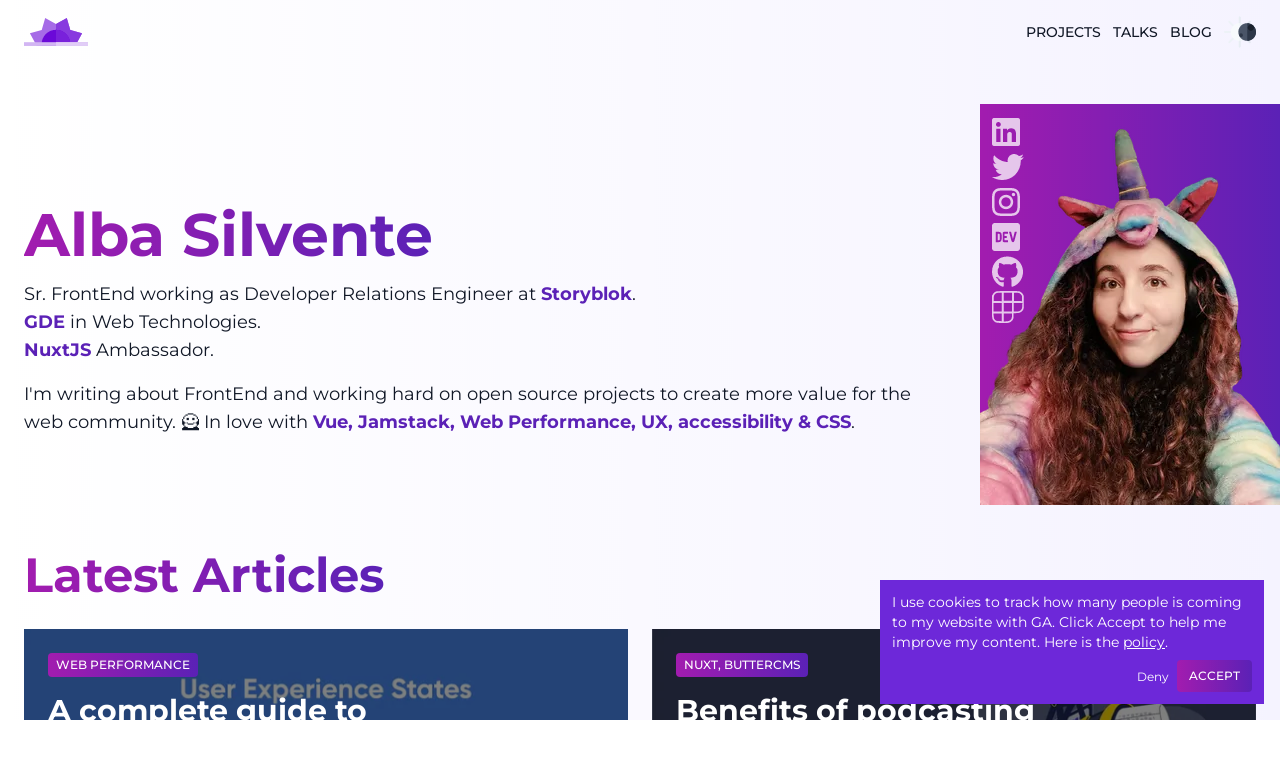

--- FILE ---
content_type: text/html; charset=UTF-8
request_url: https://www.dawntraoz.com/
body_size: 42290
content:
<!doctype html>
<html data-n-head-ssr lang="en" data-n-head="%7B%22lang%22:%7B%22ssr%22:%22en%22%7D%7D">
  <head>
    <title>My profile - Dawntraoz</title><meta data-n-head="ssr" charset="utf-8"><meta data-n-head="ssr" name="viewport" content="width=device-width,initial-scale=1"><meta data-n-head="ssr" data-hid="twitter:card" name="twitter:card" content="summary_large_image"><meta data-n-head="ssr" data-hid="og:publish_date" name="publish_date" property="og:publish_date" content="2020-01-18T00:00:00-0500"><meta data-n-head="ssr" data-hid="charset" charset="utf-8"><meta data-n-head="ssr" data-hid="mobile-web-app-capable" name="mobile-web-app-capable" content="yes"><meta data-n-head="ssr" data-hid="author" name="author" content="Alba Silvente"><meta data-n-head="ssr" data-hid="theme-color" name="theme-color" content="#a21caf"><meta data-n-head="ssr" data-hid="og:type" name="og:type" property="og:type" content="website"><meta data-n-head="ssr" data-hid="og:site_name" name="og:site_name" property="og:site_name" content="Dawntraoz"><meta data-n-head="ssr" data-hid="og:title" property="og:title" content="My profile"><meta data-n-head="ssr" data-hid="apple-mobile-web-app-title" property="apple-mobile-web-app-title" content="My profile"><meta data-n-head="ssr" data-hid="description" name="description" content="My name is Alba Silvente. I'm a Frontend Developer enthusiastic and a Vue & TailwindCSS lover. Make effort now to save effort later mentality 🦸‍♀️"><meta data-n-head="ssr" data-hid="og:description" property="og:description" content="My name is Alba Silvente. I'm a Frontend Developer enthusiastic and a Vue & TailwindCSS lover. Make effort now to save effort later mentality 🦸‍♀️"><meta data-n-head="ssr" data-hid="og:image" property="og:image" content="https://www.dawntraoz.com/images/portfolio.jpg"><meta data-n-head="ssr" data-hid="og:url" property="og:url" content="https://dawntraoz.com/"><meta data-n-head="ssr" data-hid="twitter:creator" property="twitter:creator" content="@dawntraoz"><link data-n-head="ssr" rel="icon" type="image/x-icon" href="/favicon.ico"><link data-n-head="ssr" rel="preconnect" href="https://img2.storyblok.com"><link data-n-head="ssr" data-hid="shortcut-icon" rel="shortcut icon" href="/icon.png"><link data-n-head="ssr" data-hid="apple-touch-icon" rel="apple-touch-icon" href="/_nuxt/icons/icon_512x512.ca2a04.png" sizes="512x512"><link data-n-head="ssr" rel="manifest" href="/_nuxt/manifest.f0add741.json" data-hid="manifest"><link data-n-head="ssr" rel="preload" as="image" href="https://img2.storyblok.com/300x401/filters:format(webp)/f/79165/432x578/0be3db33b1/unicorndawntraoz-removebg-preview.png"><script data-n-head="ssr" type="application/ld+json">{"@context":"https://schema.org","@graph":[{"@type":"Organization","@id":"https://dawntraoz.com/#/schema/organization/dawntraoz","name":"Dawntraoz","url":"https://dawntraoz.com/","sameAs":["https://www.instagram.com/dawntraoz/","https://www.linkedin.com/in/dawntraoz/","https://twitter.com/dawntraoz/","https://dev.to/dawntraoz/","https://github.com/Dawntraoz/","https://polywork.com/Dawntraoz/"],"logo":{"@type":"ImageObject","@id":"https://dawntraoz.com/#logo","inLanguage":"en-US","url":"https://www.dawntraoz.com/icon.png","contentUrl":"https://www.dawntraoz.com/icon.png","caption":"Dawntraoz"},"image":{"@id":"https://dawntraoz.com/#logo"}},{"@type":"Person","@id":"https://dawntraoz.com/#/schema/person/dawntraoz","name":"Alba Silvente Fuentes","image":{"@type":"ImageObject","inLanguage":"en-US","url":"https://img2.storyblok.com/312x312/f/79165/400x400/1082ff0d24/dawntraoz-alba-silvente.jpg","contentUrl":"https://img2.storyblok.com/312x312/f/79165/400x400/1082ff0d24/dawntraoz-alba-silvente.jpg","caption":"Alba Silvente Fuentes"},"description":"She is Senior FrontEnd Consultant at Passionate People. She writes about web development and is working hard on the open-source community. In 2021, she has been named GoogleDevExpert in Web Technologies and in 2020 NuxtJS &amp; Storyblok Ambassador.","sameAs":["https://dawntraoz.com","https://twitter.com/dawntraoz"],"url":"https://dawntraoz.com/"}]}</script><link rel="modulepreload" href="/_nuxt/658a16b.modern.js" as="script"><link rel="modulepreload" href="/_nuxt/42ef93b.modern.js" as="script"><link rel="modulepreload" href="/_nuxt/1f01e41.modern.js" as="script"><link rel="modulepreload" href="/_nuxt/61f4210.modern.js" as="script"><link rel="modulepreload" href="/_nuxt/1cc5631.modern.js" as="script"><style data-vue-ssr-id="382a115c:0 0a30b48d:0 ff830ea8:0 a57b151a:0 1239d49d:0 8ec865a2:0 ff6f97bc:0">/*! tailwindcss v2.2.19 | MIT License | https://tailwindcss.com*//*! modern-normalize v1.1.0 | MIT License | https://github.com/sindresorhus/modern-normalize */*,::after,::before{box-sizing:border-box}html{-moz-tab-size:4;-o-tab-size:4;tab-size:4}html{line-height:1.15;-webkit-text-size-adjust:100%}body{margin:0}body{font-family:system-ui,-apple-system,'Segoe UI',Roboto,Helvetica,Arial,sans-serif,'Apple Color Emoji','Segoe UI Emoji'}hr{height:0;color:inherit}abbr[title]{-webkit-text-decoration:underline dotted;text-decoration:underline dotted}b,strong{font-weight:bolder}code,kbd,pre,samp{font-family:ui-monospace,SFMono-Regular,Consolas,'Liberation Mono',Menlo,monospace;font-size:1em}small{font-size:80%}sub,sup{font-size:75%;line-height:0;position:relative;vertical-align:baseline}sub{bottom:-.25em}sup{top:-.5em}table{text-indent:0;border-color:inherit}button,input,optgroup,select,textarea{font-family:inherit;font-size:100%;line-height:1.15;margin:0}button,select{text-transform:none}[type=button],[type=reset],[type=submit],button{-webkit-appearance:button}::-moz-focus-inner{border-style:none;padding:0}:-moz-focusring{outline:1px dotted ButtonText}:-moz-ui-invalid{box-shadow:none}legend{padding:0}progress{vertical-align:baseline}::-webkit-inner-spin-button,::-webkit-outer-spin-button{height:auto}[type=search]{-webkit-appearance:textfield;outline-offset:-2px}::-webkit-search-decoration{-webkit-appearance:none}::-webkit-file-upload-button{-webkit-appearance:button;font:inherit}summary{display:list-item}blockquote,dd,dl,figure,h1,h2,h3,h4,h5,h6,hr,p,pre{margin:0}button{background-color:transparent;background-image:none}fieldset{margin:0;padding:0}ol,ul{list-style:none;margin:0;padding:0}html{font-family:Montserrat,sans-serif;line-height:1.5}body{font-family:inherit;line-height:inherit}*,::after,::before{box-sizing:border-box;border-width:0;border-style:solid;border-color:currentColor}hr{border-top-width:1px}img{border-style:solid}textarea{resize:vertical}input::-moz-placeholder,textarea::-moz-placeholder{opacity:1;color:#9ca3af}input:-ms-input-placeholder,textarea:-ms-input-placeholder{opacity:1;color:#9ca3af}input::placeholder,textarea::placeholder{opacity:1;color:#9ca3af}[role=button],button{cursor:pointer}:-moz-focusring{outline:auto}table{border-collapse:collapse}h1,h2,h3,h4,h5,h6{font-size:inherit;font-weight:inherit}a{color:inherit;text-decoration:inherit}button,input,optgroup,select,textarea{padding:0;line-height:inherit;color:inherit}code,kbd,pre,samp{font-family:ui-monospace,SFMono-Regular,Menlo,Monaco,Consolas,"Liberation Mono","Courier New",monospace}audio,canvas,embed,iframe,img,object,svg,video{display:block;vertical-align:middle}img,video{max-width:100%;height:auto}[hidden]{display:none}*,::after,::before{--tw-translate-x:0;--tw-translate-y:0;--tw-rotate:0;--tw-skew-x:0;--tw-skew-y:0;--tw-scale-x:1;--tw-scale-y:1;--tw-transform:translateX(var(--tw-translate-x)) translateY(var(--tw-translate-y)) rotate(var(--tw-rotate)) skewX(var(--tw-skew-x)) skewY(var(--tw-skew-y)) scaleX(var(--tw-scale-x)) scaleY(var(--tw-scale-y));--tw-border-opacity:1;border-color:rgba(229,231,235,var(--tw-border-opacity));--tw-ring-offset-shadow:0 0 #0000;--tw-ring-shadow:0 0 #0000;--tw-shadow:0 0 #0000;--tw-blur:var(--tw-empty, );/*!*//*!*/--tw-brightness:var(--tw-empty, );/*!*//*!*/--tw-contrast:var(--tw-empty, );/*!*//*!*/--tw-grayscale:var(--tw-empty, );/*!*//*!*/--tw-hue-rotate:var(--tw-empty, );/*!*//*!*/--tw-invert:var(--tw-empty, );/*!*//*!*/--tw-saturate:var(--tw-empty, );/*!*//*!*/--tw-sepia:var(--tw-empty, );/*!*//*!*/--tw-drop-shadow:var(--tw-empty, );/*!*//*!*/--tw-filter:var(--tw-blur) var(--tw-brightness) var(--tw-contrast) var(--tw-grayscale) var(--tw-hue-rotate) var(--tw-invert) var(--tw-saturate) var(--tw-sepia) var(--tw-drop-shadow)}.container{width:100%;margin-right:auto;margin-left:auto;padding-right:1.5rem;padding-left:1.5rem}@media (min-width:640px){.container{max-width:640px}}@media (min-width:768px){.container{max-width:768px}}@media (min-width:1024px){.container{max-width:1024px}}@media (min-width:1280px){.container{max-width:1280px}}.pointer-events-none{pointer-events:none}.static{position:static}.fixed{position:fixed}.absolute{position:absolute}.relative{position:relative}.sticky{position:-webkit-sticky;position:sticky}.inset-0{top:0;right:0;bottom:0;left:0}.top-2{top:.5rem}.right-2{right:.5rem}.bottom-0{bottom:0}.right-0{right:0}.top-0{top:0}.z-10{z-index:10}.-z-1{z-index:-1}.z-40{z-index:40}.order-first{order:-9999}.order-last{order:9999}.mx-auto{margin-left:auto;margin-right:auto}.mx-0{margin-left:0;margin-right:0}.my-4{margin-top:1rem;margin-bottom:1rem}.ml-auto{margin-left:auto}.mr-2{margin-right:.5rem}.mt-2{margin-top:.5rem}.mb-4{margin-bottom:1rem}.mt-auto{margin-top:auto}.mr-4{margin-right:1rem}.mr-6{margin-right:1.5rem}.mr-auto{margin-right:auto}.mb-6{margin-bottom:1.5rem}.-mr-4{margin-right:-1rem}.mt-4{margin-top:1rem}.mb-8{margin-bottom:2rem}.block{display:block}.inline-block{display:inline-block}.flex{display:flex}.grid{display:grid}.hidden{display:none}.h-full{height:100%}.h-6{height:1.5rem}.h-8{height:2rem}.h-5{height:1.25rem}.h-3{height:.75rem}.h-4{height:1rem}.h-intro-img{height:401px}.h-blog-img{height:300px}.h-16{height:4rem}.min-h-screen{min-height:100vh}.w-full{width:100%}.w-16{width:4rem}.w-8{width:2rem}.w-5{width:1.25rem}.w-3{width:.75rem}.w-4{width:1rem}.w-max{width:-webkit-max-content;width:-moz-max-content;width:max-content}.w-intro-img{width:300px}.w-1\/4{width:25%}.w-3\/4{width:75%}.w-blog-title{width:370px}.w-1\/2{width:50%}.w-10{width:2.5rem}.w-6{width:1.5rem}.w-with-icon{width:calc(100% - 1.5rem)}.w-32{width:8rem}.max-w-720px{max-width:720px}.max-w-full{max-width:100%}.max-w-xl{max-width:36rem}.max-w-3xl{max-width:48rem}.flex-auto{flex:1 1 auto}.-rotate-6{--tw-rotate:-6deg;transform:var(--tw-transform)}.transform{transform:var(--tw-transform)}.cursor-pointer{cursor:pointer}.select-none{-webkit-user-select:none;-moz-user-select:none;-ms-user-select:none;user-select:none}.appearance-none{-webkit-appearance:none;-moz-appearance:none;appearance:none}.grid-cols-1{grid-template-columns:repeat(1,minmax(0,1fr))}.flex-row{flex-direction:row}.flex-col{flex-direction:column}.flex-wrap{flex-wrap:wrap}.items-start{align-items:flex-start}.items-center{align-items:center}.justify-start{justify-content:flex-start}.justify-end{justify-content:flex-end}.justify-center{justify-content:center}.justify-between{justify-content:space-between}.gap-4{gap:1rem}.gap-8{gap:2rem}.gap-x-2{-moz-column-gap:.5rem;column-gap:.5rem}.space-x-2>:not([hidden])~:not([hidden]){--tw-space-x-reverse:0;margin-right:calc(.5rem * var(--tw-space-x-reverse));margin-left:calc(.5rem * calc(1 - var(--tw-space-x-reverse)))}.overflow-hidden{overflow:hidden}.overflow-x-auto{overflow-x:auto}.break-all{word-break:break-all}.rounded{border-radius:.25rem}.rounded-md{border-radius:.375rem}.rounded-full{border-radius:9999px}.rounded-xl{border-radius:.75rem}.rounded-lg{border-radius:.5rem}.border{border-width:1px}.border-2{border-width:2px}.border-4{border-width:4px}.border-b-2{border-bottom-width:2px}.border-t{border-top-width:1px}.border-l-4{border-left-width:4px}.border-gray-100{--tw-border-opacity:1;border-color:rgba(243,244,246,var(--tw-border-opacity))}.border-purple-300{--tw-border-opacity:1;border-color:rgba(196,181,253,var(--tw-border-opacity))}.bg-white{--tw-bg-opacity:1;background-color:rgba(255,255,255,var(--tw-bg-opacity))}.bg-gray-200{--tw-bg-opacity:1;background-color:rgba(229,231,235,var(--tw-bg-opacity))}.bg-purple-700{--tw-bg-opacity:1;background-color:rgba(109,40,217,var(--tw-bg-opacity))}.bg-gray-300{--tw-bg-opacity:1;background-color:rgba(209,213,219,var(--tw-bg-opacity))}.bg-fuchsia-200{--tw-bg-opacity:1;background-color:rgba(245,208,254,var(--tw-bg-opacity))}.bg-gradient-to-r{background-image:linear-gradient(to right,var(--tw-gradient-stops))}.bg-gradient-to-bl{background-image:linear-gradient(to bottom left,var(--tw-gradient-stops))}.from-fuchsia-700{--tw-gradient-from:#a21caf;--tw-gradient-stops:var(--tw-gradient-from),var(--tw-gradient-to, rgba(162, 28, 175, 0))}.from-white{--tw-gradient-from:#fff;--tw-gradient-stops:var(--tw-gradient-from),var(--tw-gradient-to, rgba(255, 255, 255, 0))}.to-purple-800{--tw-gradient-to:#5b21b6}.to-purple-50{--tw-gradient-to:#f5f3ff}.fill-current{fill:currentColor}.object-cover{-o-object-fit:cover;object-fit:cover}.p-4{padding:1rem}.p-6{padding:1.5rem}.p-8{padding:2rem}.p-3{padding:.75rem}.py-px{padding-top:1px;padding-bottom:1px}.px-1{padding-left:.25rem;padding-right:.25rem}.py-2{padding-top:.5rem;padding-bottom:.5rem}.px-3{padding-left:.75rem;padding-right:.75rem}.py-4{padding-top:1rem;padding-bottom:1rem}.py-3{padding-top:.75rem;padding-bottom:.75rem}.px-2{padding-left:.5rem;padding-right:.5rem}.py-1{padding-top:.25rem;padding-bottom:.25rem}.px-4{padding-left:1rem;padding-right:1rem}.py-6{padding-top:1.5rem;padding-bottom:1.5rem}.py-10{padding-top:2.5rem;padding-bottom:2.5rem}.px-6{padding-left:1.5rem;padding-right:1.5rem}.pt-3{padding-top:.75rem}.pt-2{padding-top:.5rem}.pb-4{padding-bottom:1rem}.pt-6{padding-top:1.5rem}.pr-4{padding-right:1rem}.pb-2{padding-bottom:.5rem}.pb-1{padding-bottom:.25rem}.pb-8{padding-bottom:2rem}.pt-4{padding-top:1rem}.pt-16{padding-top:4rem}.pr-2{padding-right:.5rem}.pr-3{padding-right:.75rem}.pb-10{padding-bottom:2.5rem}.pt-1{padding-top:.25rem}.pb-6{padding-bottom:1.5rem}.pl-2{padding-left:.5rem}.pb-0{padding-bottom:0}.text-left{text-align:left}.text-center{text-align:center}.align-middle{vertical-align:middle}.font-sans{font-family:Montserrat,sans-serif}.text-xl{font-size:1.25rem;line-height:1.75rem}.text-sm{font-size:.875rem;line-height:1.25rem}.text-lg{font-size:1.125rem;line-height:1.75rem}.text-xs{font-size:.75rem;line-height:1rem}.text-2xl{font-size:1.5rem;line-height:2rem}.text-base{font-size:1rem;line-height:1.5rem}.font-medium{font-weight:500}.font-bold{font-weight:700}.font-semibold{font-weight:600}.font-normal{font-weight:400}.uppercase{text-transform:uppercase}.italic{font-style:italic}.leading-snug{line-height:1.375}.leading-tight{line-height:1.25}.text-gray-600{--tw-text-opacity:1;color:rgba(75,85,99,var(--tw-text-opacity))}.text-gray-900{--tw-text-opacity:1;color:rgba(17,24,39,var(--tw-text-opacity))}.text-white{--tw-text-opacity:1;color:rgba(255,255,255,var(--tw-text-opacity))}.text-fuchsia-900{--tw-text-opacity:1;color:rgba(112,26,117,var(--tw-text-opacity))}.text-purple-800{--tw-text-opacity:1;color:rgba(91,33,182,var(--tw-text-opacity))}.text-fuchsia-800{--tw-text-opacity:1;color:rgba(134,25,143,var(--tw-text-opacity))}.text-fuchsia-600{--tw-text-opacity:1;color:rgba(192,38,211,var(--tw-text-opacity))}.text-fuchsia-700{--tw-text-opacity:1;color:rgba(162,28,175,var(--tw-text-opacity))}.text-purple-700{--tw-text-opacity:1;color:rgba(109,40,217,var(--tw-text-opacity))}.text-gray-700{--tw-text-opacity:1;color:rgba(55,65,81,var(--tw-text-opacity))}.text-purple-900{--tw-text-opacity:1;color:rgba(76,29,149,var(--tw-text-opacity))}.text-gray-200{--tw-text-opacity:1;color:rgba(229,231,235,var(--tw-text-opacity))}.underline{text-decoration:underline}.opacity-75{opacity:.75}.shadow-md{--tw-shadow:0 4px 6px -1px rgba(0, 0, 0, 0.1),0 2px 4px -1px rgba(0, 0, 0, 0.06);box-shadow:var(--tw-ring-offset-shadow,0 0 #0000),var(--tw-ring-shadow,0 0 #0000),var(--tw-shadow)}.shadow-lg{--tw-shadow:0 10px 15px -3px rgba(0, 0, 0, 0.1),0 4px 6px -2px rgba(0, 0, 0, 0.05);box-shadow:var(--tw-ring-offset-shadow,0 0 #0000),var(--tw-ring-shadow,0 0 #0000),var(--tw-shadow)}.shadow-none{--tw-shadow:0 0 #0000;box-shadow:var(--tw-ring-offset-shadow,0 0 #0000),var(--tw-ring-shadow,0 0 #0000),var(--tw-shadow)}.filter{filter:var(--tw-filter)}.transition{transition-property:background-color,border-color,color,fill,stroke,opacity,box-shadow,transform,filter,-webkit-backdrop-filter;transition-property:background-color,border-color,color,fill,stroke,opacity,box-shadow,transform,filter,backdrop-filter;transition-property:background-color,border-color,color,fill,stroke,opacity,box-shadow,transform,filter,backdrop-filter,-webkit-backdrop-filter;transition-timing-function:cubic-bezier(.4,0,.2,1);transition-duration:150ms}.transition-cursor{transition-property:cursor;transition-timing-function:cubic-bezier(.4,0,.2,1);transition-duration:150ms}.transition-border{transition-property:border;transition-timing-function:cubic-bezier(.4,0,.2,1);transition-duration:150ms}.duration-300{transition-duration:.3s}.duration-200{transition-duration:.2s}.ease-in-out{transition-timing-function:cubic-bezier(.4,0,.2,1)}.ease-linear{transition-timing-function:linear}.ease-in{transition-timing-function:cubic-bezier(.4,0,1,1)}:focus-visible,button:focus-visible{outline:2px dashed #d946ef}h1,h2,h3,h4,h5,h6{position:relative;z-index:10;font-family:Montserrat,sans-serif;font-weight:700}h1{font-size:2.25rem;line-height:2.5rem}@media (min-width:768px){h1{font-size:3.75rem;line-height:1}}h2{font-size:1.875rem;line-height:2.25rem}@media (min-width:768px){h2{font-size:3rem;line-height:1}}.title,h1{background-image:linear-gradient(to right,var(--tw-gradient-stops));--tw-gradient-from:#a21caf;--tw-gradient-stops:var(--tw-gradient-from),var(--tw-gradient-to, rgba(162, 28, 175, 0));--tw-gradient-to:#5b21b6;-webkit-background-clip:text;background-clip:text;line-height:1.25;color:transparent}.dark-mode .title,.dark-mode h1{--tw-gradient-from:#fff;--tw-gradient-stops:var(--tw-gradient-from),var(--tw-gradient-to, rgba(255, 255, 255, 0));--tw-gradient-to:#f5f3ff}img[lazy=loaded]{opacity:0;-webkit-animation-name:slidingstep1;animation-name:slidingstep1;-webkit-animation-duration:.75s;animation-duration:.75s;-webkit-animation-iteration-count:1;animation-iteration-count:1;-webkit-animation-direction:normal;animation-direction:normal;-webkit-animation-timing-function:ease-out;animation-timing-function:ease-out;-webkit-animation-fill-mode:forwards;animation-fill-mode:forwards}@-webkit-keyframes slidingstep1{0%{left:-100px;opacity:0}5%{left:-75px;opacity:.5}to{left:0;opacity:1}}@keyframes slidingstep1{0%{left:-100px;opacity:0}5%{left:-75px;opacity:.5}to{left:0;opacity:1}}.svg-inline--fa,svg:not(:root).svg-inline--fa{overflow:visible}.svg-inline--fa.fa-w-14{width:.875em}.fa-2x{font-size:2em}.svg-inline--fa{display:inline-block;height:1em;vertical-align:-.125em}.hover\:cursor-planet:hover{cursor:url([data-uri]),auto}.hover\:border-8:hover{border-width:8px}.hover\:border-purple-700:hover{--tw-border-opacity:1;border-color:rgba(109,40,217,var(--tw-border-opacity))}.hover\:border-gray-400:hover{--tw-border-opacity:1;border-color:rgba(156,163,175,var(--tw-border-opacity))}.hover\:text-fuchsia-700:hover{--tw-text-opacity:1;color:rgba(162,28,175,var(--tw-text-opacity))}.hover\:text-gray-200:hover{--tw-text-opacity:1;color:rgba(229,231,235,var(--tw-text-opacity))}.hover\:opacity-100:hover{opacity:1}.hover\:shadow-xl:hover{--tw-shadow:0 20px 25px -5px rgba(0, 0, 0, 0.1),0 10px 10px -5px rgba(0, 0, 0, 0.04);box-shadow:var(--tw-ring-offset-shadow,0 0 #0000),var(--tw-ring-shadow,0 0 #0000),var(--tw-shadow)}.focus\:cursor-planet:focus{cursor:url([data-uri]),auto}.dark-mode .dark\:from-white{--tw-gradient-from:#fff;--tw-gradient-stops:var(--tw-gradient-from),var(--tw-gradient-to, rgba(255, 255, 255, 0))}.dark-mode .dark\:from-fuchsia-700{--tw-gradient-from:#a21caf;--tw-gradient-stops:var(--tw-gradient-from),var(--tw-gradient-to, rgba(162, 28, 175, 0))}.dark-mode .dark\:to-purple-50{--tw-gradient-to:#f5f3ff}.dark-mode .dark\:to-purple-800{--tw-gradient-to:#5b21b6}.dark-mode .dark\:text-gray-100{--tw-text-opacity:1;color:rgba(243,244,246,var(--tw-text-opacity))}.dark-mode .dark\:text-white{--tw-text-opacity:1;color:rgba(255,255,255,var(--tw-text-opacity))}.dark-mode .dark\:text-fuchsia-700{--tw-text-opacity:1;color:rgba(162,28,175,var(--tw-text-opacity))}.dark-mode .dark\:text-fuchsia-200{--tw-text-opacity:1;color:rgba(245,208,254,var(--tw-text-opacity))}.dark-mode .dark\:text-purple-200{--tw-text-opacity:1;color:rgba(221,214,254,var(--tw-text-opacity))}.dark-mode .dark\:text-fuchsia-300{--tw-text-opacity:1;color:rgba(240,171,252,var(--tw-text-opacity))}.dark-mode .dark\:text-purple-100{--tw-text-opacity:1;color:rgba(237,233,254,var(--tw-text-opacity))}.dark-mode .dark\:text-gray-200{--tw-text-opacity:1;color:rgba(229,231,235,var(--tw-text-opacity))}.dark-mode .dark\:hover\:text-white:hover{--tw-text-opacity:1;color:rgba(255,255,255,var(--tw-text-opacity))}@media (min-width:640px){.sm\:flex-row{flex-direction:row}.sm\:items-center{align-items:center}.sm\:justify-between{justify-content:space-between}.sm\:pb-0{padding-bottom:0}}@media (min-width:768px){.md\:top-4{top:1rem}.md\:right-4{right:1rem}.md\:order-first{order:-9999}.md\:mt-4{margin-top:1rem}.md\:mb-10{margin-bottom:2.5rem}.md\:-mr-6{margin-right:-1.5rem}.md\:mb-6{margin-bottom:1.5rem}.md\:mb-4{margin-bottom:1rem}.md\:mr-4{margin-right:1rem}.md\:mb-8{margin-bottom:2rem}.md\:ml-auto{margin-left:auto}.md\:h-12{height:3rem}.md\:w-1\/2{width:50%}.md\:w-28{width:7rem}.md\:w-auto{width:auto}.md\:w-2\/3{width:66.666667%}.md\:w-1\/3{width:33.333333%}.md\:w-96{width:24rem}.md\:min-w-uses{min-width:135px}.md\:flex-row{flex-direction:row}.md\:flex-wrap{flex-wrap:wrap}.md\:items-center{align-items:center}.md\:justify-end{justify-content:flex-end}.md\:justify-center{justify-content:center}.md\:p-10{padding:2.5rem}.md\:px-6{padding-left:1.5rem;padding-right:1.5rem}.md\:px-4{padding-left:1rem;padding-right:1rem}.md\:py-6{padding-top:1.5rem;padding-bottom:1.5rem}.md\:pt-4{padding-top:1rem}.md\:pr-6{padding-right:1.5rem}.md\:pt-0{padding-top:0}.md\:pb-2{padding-bottom:.5rem}.md\:pb-6{padding-bottom:1.5rem}.md\:pt-20{padding-top:5rem}.md\:pb-0{padding-bottom:0}.md\:pt-16{padding-top:4rem}.md\:pb-10{padding-bottom:2.5rem}.md\:pr-8{padding-right:2rem}.md\:pb-16{padding-bottom:4rem}.md\:text-center{text-align:center}.md\:text-3xl{font-size:1.875rem;line-height:2.25rem}.md\:text-lg{font-size:1.125rem;line-height:1.75rem}.md\:text-4xl{font-size:2.25rem;line-height:2.5rem}}@media (min-width:1024px){.lg\:order-none{order:0}.lg\:w-1\/3{width:33.333333%}.lg\:w-1\/2{width:50%}.lg\:w-intro-text{width:calc(100% - 300px)}.lg\:grid-cols-2{grid-template-columns:repeat(2,minmax(0,1fr))}.lg\:flex-row{flex-direction:row}.lg\:justify-start{justify-content:flex-start}.lg\:py-10{padding-top:2.5rem;padding-bottom:2.5rem}.lg\:pr-8{padding-right:2rem}.lg\:pr-16{padding-right:4rem}.lg\:text-left{text-align:left}}lite-youtube{background-color:#000;position:relative;display:block;contain:content;background-position:50%;background-size:cover;cursor:pointer;max-width:720px}lite-youtube:before{content:"";display:block;position:absolute;top:0;background-image:url([data-uri]);background-position:top;background-repeat:repeat-x;height:60px;padding-bottom:50px;width:100%;transition:all .2s cubic-bezier(0,0,.2,1)}lite-youtube:after{content:"";display:block;padding-bottom:56.25%}lite-youtube>iframe{width:100%;height:100%;position:absolute;top:0;left:0;border:0}lite-youtube>.lty-playbtn{width:68px;height:48px;position:absolute;cursor:pointer;transform:translate3d(-50%,-50%,0);top:50%;left:50%;z-index:1;background-color:transparent;background-image:url('data:image/svg+xml;utf8,<svg xmlns="http://www.w3.org/2000/svg" version="1.1" viewBox="0 0 68 48"><path fill="%23f00" fill-opacity="0.8" d="M66.52,7.74c-0.78-2.93-2.49-5.41-5.42-6.19C55.79,.13,34,0,34,0S12.21,.13,6.9,1.55 C3.97,2.33,2.27,4.81,1.48,7.74C0.06,13.05,0,24,0,24s0.06,10.95,1.48,16.26c0.78,2.93,2.49,5.41,5.42,6.19 C12.21,47.87,34,48,34,48s21.79-0.13,27.1-1.55c2.93-0.78,4.64-3.26,5.42-6.19C67.94,34.95,68,24,68,24S67.94,13.05,66.52,7.74z"></path><path d="M 45,24 27,14 27,34" fill="%23fff"></path></svg>');filter:grayscale(100%);transition:filter .1s cubic-bezier(0,0,.2,1);border:none}lite-youtube .lty-playbtn:focus,lite-youtube:hover>.lty-playbtn{filter:none}lite-youtube.lyt-activated{cursor:unset}lite-youtube.lyt-activated:before,lite-youtube.lyt-activated>.lty-playbtn{opacity:0;pointer-events:none}.lyt-visually-hidden{clip:rect(0 0 0 0);-webkit-clip-path:inset(50%);clip-path:inset(50%);height:1px;overflow:hidden;position:absolute;white-space:nowrap;width:1px}@font-face{font-family:Montserrat;font-style:italic;font-weight:400;font-display:swap;src:url(/_nuxt/fonts/Montserrat-400-latin-ext4.3be70e3.woff2) format("woff2");unicode-range:U+0100-024f,U+0259,U+1e??,U+2020,U+20a0-20ab,U+20ad-20cf,U+2113,U+2c60-2c7f,U+a720-a7ff}@font-face{font-family:Montserrat;font-style:italic;font-weight:400;font-display:swap;src:url(/_nuxt/fonts/Montserrat-400-latin5.c257e0f.woff2) format("woff2");unicode-range:U+00??,U+0131,U+0152-0153,U+02bb-02bc,U+02c6,U+02da,U+02dc,U+2000-206f,U+2074,U+20ac,U+2122,U+2191,U+2193,U+2212,U+2215,U+feff,U+fffd}@font-face{font-family:Montserrat;font-style:normal;font-weight:300;font-display:swap;src:url(/_nuxt/fonts/Montserrat-300-latin-ext9.f43b28e.woff2) format("woff2");unicode-range:U+0100-024f,U+0259,U+1e??,U+2020,U+20a0-20ab,U+20ad-20cf,U+2113,U+2c60-2c7f,U+a720-a7ff}@font-face{font-family:Montserrat;font-style:normal;font-weight:300;font-display:swap;src:url(/_nuxt/fonts/Montserrat-300-latin10.ab0af27.woff2) format("woff2");unicode-range:U+00??,U+0131,U+0152-0153,U+02bb-02bc,U+02c6,U+02da,U+02dc,U+2000-206f,U+2074,U+20ac,U+2122,U+2191,U+2193,U+2212,U+2215,U+feff,U+fffd}@font-face{font-family:Montserrat;font-style:normal;font-weight:400;font-display:swap;src:url(/_nuxt/fonts/Montserrat-400-latin-ext14.f43b28e.woff2) format("woff2");unicode-range:U+0100-024f,U+0259,U+1e??,U+2020,U+20a0-20ab,U+20ad-20cf,U+2113,U+2c60-2c7f,U+a720-a7ff}@font-face{font-family:Montserrat;font-style:normal;font-weight:400;font-display:swap;src:url(/_nuxt/fonts/Montserrat-400-latin15.ab0af27.woff2) format("woff2");unicode-range:U+00??,U+0131,U+0152-0153,U+02bb-02bc,U+02c6,U+02da,U+02dc,U+2000-206f,U+2074,U+20ac,U+2122,U+2191,U+2193,U+2212,U+2215,U+feff,U+fffd}@font-face{font-family:Montserrat;font-style:normal;font-weight:500;font-display:swap;src:url(/_nuxt/fonts/Montserrat-500-latin-ext19.f43b28e.woff2) format("woff2");unicode-range:U+0100-024f,U+0259,U+1e??,U+2020,U+20a0-20ab,U+20ad-20cf,U+2113,U+2c60-2c7f,U+a720-a7ff}@font-face{font-family:Montserrat;font-style:normal;font-weight:500;font-display:swap;src:url(/_nuxt/fonts/Montserrat-500-latin20.ab0af27.woff2) format("woff2");unicode-range:U+00??,U+0131,U+0152-0153,U+02bb-02bc,U+02c6,U+02da,U+02dc,U+2000-206f,U+2074,U+20ac,U+2122,U+2191,U+2193,U+2212,U+2215,U+feff,U+fffd}@font-face{font-family:Montserrat;font-style:normal;font-weight:600;font-display:swap;src:url(/_nuxt/fonts/Montserrat-600-latin-ext24.f43b28e.woff2) format("woff2");unicode-range:U+0100-024f,U+0259,U+1e??,U+2020,U+20a0-20ab,U+20ad-20cf,U+2113,U+2c60-2c7f,U+a720-a7ff}@font-face{font-family:Montserrat;font-style:normal;font-weight:600;font-display:swap;src:url(/_nuxt/fonts/Montserrat-600-latin25.ab0af27.woff2) format("woff2");unicode-range:U+00??,U+0131,U+0152-0153,U+02bb-02bc,U+02c6,U+02da,U+02dc,U+2000-206f,U+2074,U+20ac,U+2122,U+2191,U+2193,U+2212,U+2215,U+feff,U+fffd}@font-face{font-family:Montserrat;font-style:normal;font-weight:700;font-display:swap;src:url(/_nuxt/fonts/Montserrat-700-latin-ext29.f43b28e.woff2) format("woff2");unicode-range:U+0100-024f,U+0259,U+1e??,U+2020,U+20a0-20ab,U+20ad-20cf,U+2113,U+2c60-2c7f,U+a720-a7ff}@font-face{font-family:Montserrat;font-style:normal;font-weight:700;font-display:swap;src:url(/_nuxt/fonts/Montserrat-700-latin30.ab0af27.woff2) format("woff2");unicode-range:U+00??,U+0131,U+0152-0153,U+02bb-02bc,U+02c6,U+02da,U+02dc,U+2000-206f,U+2074,U+20ac,U+2122,U+2191,U+2193,U+2212,U+2215,U+feff,U+fffd}.nuxt-progress{position:fixed;top:0;left:0;right:0;height:2px;width:0;opacity:1;transition:width .1s,opacity .4s;background-color:#fff;z-index:999999}.nuxt-progress.nuxt-progress-notransition{transition:none}.nuxt-progress-failed{background-color:red}.page-enter-active,.page-enter-active+footer,.page-leave-active,.page-leave-active+footer{transition:opacity .5s}.page-enter,.page-enter+footer,.page-leave-active,.page-leave-active+footer{opacity:0}.filter-mask[data-v-2c83157c]{filter:brightness(.5)}.land{fill-opacity:1;stroke-opacity:1;stroke-width:.15;transition:fill .1s ease-in-out}.travel{fill:currentColor;--tw-text-opacity:1;color:rgba(192,38,211,var(--tw-text-opacity))}.dark-mode .travel{--tw-text-opacity:1;color:rgba(232,121,249,var(--tw-text-opacity))}.travel:hover{--tw-text-opacity:1;color:rgba(162,28,175,var(--tw-text-opacity))}.dark-mode .travel:hover{--tw-text-opacity:1;color:rgba(240,171,252,var(--tw-text-opacity))}.house{fill:currentColor;--tw-text-opacity:1;color:rgba(109,40,217,var(--tw-text-opacity))}.dark-mode .house{--tw-text-opacity:1;color:rgba(139,92,246,var(--tw-text-opacity))}.house:hover{--tw-text-opacity:1;color:rgba(91,33,182,var(--tw-text-opacity))}.dark-mode .house:hover{--tw-text-opacity:1;color:rgba(196,181,253,var(--tw-text-opacity))}</style><link rel="preload" href="/_nuxt/static/1686430490/state.js" as="script"><link rel="preload" href="/_nuxt/static/1686430490/payload.js" as="script"><link rel="preload" href="/_nuxt/static/1686430490/manifest.js" as="script">
  </head>
  <body>
    <script data-n-head="ssr" data-hid="nuxt-color-mode-script" data-pbody="true">!function(){"use strict";var t=window,e=document,s=e.documentElement,a=["dark","light"],o=window.localStorage.getItem("nuxt-color-mode")||"system",c="system"===o?n():o,e=e.body.getAttribute("data-color-mode-forced");function r(e){e+="-mode";s.classList?s.classList.add(e):s.className+=" "+e}function l(e){return t.matchMedia("(prefers-color-scheme"+e+")")}function n(){if(t.matchMedia&&"not all"!==l("").media)for(var e of a)if(l(":"+e).matches)return e;return"light"}r(c=e?e:c),t.__NUXT_COLOR_MODE__={preference:o,value:c,getColorScheme:n,addClass:r,removeClass:function(e){e+="-mode";s.classList?s.classList.remove(e):s.className=s.className.replace(new RegExp(e,"g"),"")}}}()</script><div data-server-rendered="true" id="__nuxt"><!----><div id="__layout"><section role="main" class="min-h-screen flex flex-col"><header class="sticky top-0 z-40 bg-gradient-to-r from-white to-purple-50 dark:from-fuchsia-700 dark:to-purple-800"><div class="container flex items-center py-2"><a href="/" aria-current="page" class="absolute top-0 nuxt-link-exact-active nuxt-link-active"><svg class="w-16 h-16"><title>Main Logo - Dawntraoz</title> <use href="/images/logo.svg#logo"></use></svg></a> <nav id="menu-header" aria-label="nav-label-1" class="ml-auto"><ul class="flex flex-row flex-wrap py-2 items-center font-medium uppercase text-sm text-gray-900 dark:text-purple-100"><li class="pr-3 dark:hover:text-white"><a href="/projects">Projects</a></li> <li class="pr-3 dark:hover:text-white"><a href="/talks">Talks</a></li> <li class="pr-3 dark:hover:text-white"><a href="/blog">Blog</a></li> <li><button aria-label="Dark mode toggle" class="block"><svg class="w-8 h-8 fill-current"><use href="/images/icons/moon.svg#moon"></use></svg></button></li></ul></nav></div></header> <div class="flex-auto bg-gradient-to-r from-white to-purple-50 dark:from-fuchsia-700 dark:to-purple-800 text-gray-900 dark:text-white"><div class="container"><div class="flex flex-wrap items-start md:-mr-6"><article index="0" class="py-4 lg:py-10 w-full flex flex-col lg:flex-row flex-wrap items-center justify-center text-center lg:justify-start lg:text-left"><div class="pt-6 lg:w-intro-text lg:pr-16 flex flex-wrap justify-center lg:justify-start"><h1>Alba Silvente</h1> <div class="text-sm md:text-lg"><p class="pt-2">Sr. FrontEnd working as Developer Relations Engineer at <a href="https://www.twitter.com/storyblok" class="font-bold text-purple-800 dark:text-white">Storyblok</a>.</p>
<p><a href="https://developers.google.com/community/experts/directory" class="font-bold text-purple-800 dark:text-white">GDE</a> in Web Technologies.</p>
<p class="pb-4"><a href="https://nuxtjs.org/" class="font-bold text-purple-800 dark:text-white">NuxtJS</a> Ambassador.</p>
I'm writing about FrontEnd and working hard on open source projects to create more value for the web community. 🦸
In love with <span class="font-bold text-purple-800 dark:text-white">Vue, Jamstack, Web Performance, UX, accessibility & CSS</span>.</div></div> <figure class="z-10 relative order-first lg:order-none"><img width="300" height="401" src="https://img2.storyblok.com/300x401/filters:format(webp)/f/79165/432x578/0be3db33b1/unicorndawntraoz-removebg-preview.png" alt="Photo by Alba Silvente Fuentes" title="Photo by Alba Silvente Fuentes" class="block w-intro-img h-intro-img pointer-events-none"> <figcaption class="absolute -z-1 inset-0 block bg-gradient-to-r from-fuchsia-700 to-purple-800 dark:from-white dark:to-purple-50"><ul class="py-3 px-2 flex flex-col justify-start text-left text-white dark:text-fuchsia-700"><li class="px-1"><a title="My LinkedIn profile" href="https://www.linkedin.com/in/dawntraoz/" target="_blank" rel="noopener noreferrer" class="block opacity-75 hover:opacity-100"><svg aria-hidden="true" focusable="false" data-icon="linkedin" role="img" xmlns="http://www.w3.org/2000/svg" viewBox="0 0 448 512" class="svg-inline--fa fa-linkedin fa-w-14 fa-2x"><path fill="currentColor" d="M416 32H31.9C14.3 32 0 46.5 0 64.3v383.4C0 465.5 14.3 480 31.9 480H416c17.6 0 32-14.5 32-32.3V64.3c0-17.8-14.4-32.3-32-32.3zM135.4 416H69V202.2h66.5V416zm-33.2-243c-21.3 0-38.5-17.3-38.5-38.5S80.9 96 102.2 96c21.2 0 38.5 17.3 38.5 38.5 0 21.3-17.2 38.5-38.5 38.5zm282.1 243h-66.4V312c0-24.8-.5-56.7-34.5-56.7-34.6 0-39.9 27-39.9 54.9V416h-66.4V202.2h63.7v29.2h.9c8.9-16.8 30.6-34.5 62.9-34.5 67.2 0 79.7 44.3 79.7 101.9V416z"></path></svg></a></li> <li class="px-1"><a title="My Twitter profile" href="https://twitter.com/dawntraoz" target="_blank" rel="noopener noreferrer" class="block opacity-75 hover:opacity-100"><svg aria-hidden="true" focusable="false" data-icon="twitter" role="img" xmlns="http://www.w3.org/2000/svg" viewBox="0 0 512 512" class="svg-inline--fa fa-twitter fa-w-16 fa-2x"><path fill="currentColor" d="M459.37 151.716c.325 4.548.325 9.097.325 13.645 0 138.72-105.583 298.558-298.558 298.558-59.452 0-114.68-17.219-161.137-47.106 8.447.974 16.568 1.299 25.34 1.299 49.055 0 94.213-16.568 130.274-44.832-46.132-.975-84.792-31.188-98.112-72.772 6.498.974 12.995 1.624 19.818 1.624 9.421 0 18.843-1.3 27.614-3.573-48.081-9.747-84.143-51.98-84.143-102.985v-1.299c13.969 7.797 30.214 12.67 47.431 13.319-28.264-18.843-46.781-51.005-46.781-87.391 0-19.492 5.197-37.36 14.294-52.954 51.655 63.675 129.3 105.258 216.365 109.807-1.624-7.797-2.599-15.918-2.599-24.04 0-57.828 46.782-104.934 104.934-104.934 30.213 0 57.502 12.67 76.67 33.137 23.715-4.548 46.456-13.32 66.599-25.34-7.798 24.366-24.366 44.833-46.132 57.827 21.117-2.273 41.584-8.122 60.426-16.243-14.292 20.791-32.161 39.308-52.628 54.253z"></path></svg></a></li> <li class="px-1"><a title="My Instagram profile" href="https://www.instagram.com/dawntraoz/" target="_blank" rel="noopener noreferrer" class="block opacity-75 hover:opacity-100"><svg aria-hidden="true" focusable="false" data-icon="instagram" role="img" xmlns="http://www.w3.org/2000/svg" viewBox="0 0 448 512" class="svg-inline--fa fa-instagram fa-w-14 fa-2x"><path fill="currentColor" d="M224.1 141c-63.6 0-114.9 51.3-114.9 114.9s51.3 114.9 114.9 114.9S339 319.5 339 255.9 287.7 141 224.1 141zm0 189.6c-41.1 0-74.7-33.5-74.7-74.7s33.5-74.7 74.7-74.7 74.7 33.5 74.7 74.7-33.6 74.7-74.7 74.7zm146.4-194.3c0 14.9-12 26.8-26.8 26.8-14.9 0-26.8-12-26.8-26.8s12-26.8 26.8-26.8 26.8 12 26.8 26.8zm76.1 27.2c-1.7-35.9-9.9-67.7-36.2-93.9-26.2-26.2-58-34.4-93.9-36.2-37-2.1-147.9-2.1-184.9 0-35.8 1.7-67.6 9.9-93.9 36.1s-34.4 58-36.2 93.9c-2.1 37-2.1 147.9 0 184.9 1.7 35.9 9.9 67.7 36.2 93.9s58 34.4 93.9 36.2c37 2.1 147.9 2.1 184.9 0 35.9-1.7 67.7-9.9 93.9-36.2 26.2-26.2 34.4-58 36.2-93.9 2.1-37 2.1-147.8 0-184.8zM398.8 388c-7.8 19.6-22.9 34.7-42.6 42.6-29.5 11.7-99.5 9-132.1 9s-102.7 2.6-132.1-9c-19.6-7.8-34.7-22.9-42.6-42.6-11.7-29.5-9-99.5-9-132.1s-2.6-102.7 9-132.1c7.8-19.6 22.9-34.7 42.6-42.6 29.5-11.7 99.5-9 132.1-9s102.7-2.6 132.1 9c19.6 7.8 34.7 22.9 42.6 42.6 11.7 29.5 9 99.5 9 132.1s2.7 102.7-9 132.1z"></path></svg></a></li> <li class="px-1"><a title="DEV.to profile" href="https://dev.to/dawntraoz" target="_blank" rel="noopener noreferrer" class="block opacity-75 hover:opacity-100"><svg aria-hidden="true" focusable="false" data-icon="dev" role="img" xmlns="http://www.w3.org/2000/svg" viewBox="0 0 448 512" class="svg-inline--fa fa-dev fa-w-14 fa-2x"><path fill="currentColor" d="M120.12 208.29c-3.88-2.9-7.77-4.35-11.65-4.35H91.03v104.47h17.45c3.88 0 7.77-1.45 11.65-4.35 3.88-2.9 5.82-7.25 5.82-13.06v-69.65c-.01-5.8-1.96-10.16-5.83-13.06zM404.1 32H43.9C19.7 32 .06 51.59 0 75.8v360.4C.06 460.41 19.7 480 43.9 480h360.2c24.21 0 43.84-19.59 43.9-43.8V75.8c-.06-24.21-19.7-43.8-43.9-43.8zM154.2 291.19c0 18.81-11.61 47.31-48.36 47.25h-46.4V172.98h47.38c35.44 0 47.36 28.46 47.37 47.28l.01 70.93zm100.68-88.66H201.6v38.42h32.57v29.57H201.6v38.41h53.29v29.57h-62.18c-11.16.29-20.44-8.53-20.72-19.69V193.7c-.27-11.15 8.56-20.41 19.71-20.69h63.19l-.01 29.52zm103.64 115.29c-13.2 30.75-36.85 24.63-47.44 0l-38.53-144.8h32.57l29.71 113.72 29.57-113.72h32.58l-38.46 144.8z"></path></svg></a></li> <li class="px-1"><a title="Github profile" href="https://github.com/Dawntraoz" target="_blank" rel="noopener noreferrer" class="block opacity-75 hover:opacity-100"><svg aria-hidden="true" focusable="false" data-icon="github" role="img" xmlns="http://www.w3.org/2000/svg" viewBox="0 0 496 512" class="svg-inline--fa fa-github fa-w-16 fa-2x"><path fill="currentColor" d="M165.9 397.4c0 2-2.3 3.6-5.2 3.6-3.3.3-5.6-1.3-5.6-3.6 0-2 2.3-3.6 5.2-3.6 3-.3 5.6 1.3 5.6 3.6zm-31.1-4.5c-.7 2 1.3 4.3 4.3 4.9 2.6 1 5.6 0 6.2-2s-1.3-4.3-4.3-5.2c-2.6-.7-5.5.3-6.2 2.3zm44.2-1.7c-2.9.7-4.9 2.6-4.6 4.9.3 2 2.9 3.3 5.9 2.6 2.9-.7 4.9-2.6 4.6-4.6-.3-1.9-3-3.2-5.9-2.9zM244.8 8C106.1 8 0 113.3 0 252c0 110.9 69.8 205.8 169.5 239.2 12.8 2.3 17.3-5.6 17.3-12.1 0-6.2-.3-40.4-.3-61.4 0 0-70 15-84.7-29.8 0 0-11.4-29.1-27.8-36.6 0 0-22.9-15.7 1.6-15.4 0 0 24.9 2 38.6 25.8 21.9 38.6 58.6 27.5 72.9 20.9 2.3-16 8.8-27.1 16-33.7-55.9-6.2-112.3-14.3-112.3-110.5 0-27.5 7.6-41.3 23.6-58.9-2.6-6.5-11.1-33.3 2.6-67.9 20.9-6.5 69 27 69 27 20-5.6 41.5-8.5 62.8-8.5s42.8 2.9 62.8 8.5c0 0 48.1-33.6 69-27 13.7 34.7 5.2 61.4 2.6 67.9 16 17.7 25.8 31.5 25.8 58.9 0 96.5-58.9 104.2-114.8 110.5 9.2 7.9 17 22.9 17 46.4 0 33.7-.3 75.4-.3 83.6 0 6.5 4.6 14.4 17.3 12.1C428.2 457.8 496 362.9 496 252 496 113.3 383.5 8 244.8 8zM97.2 352.9c-1.3 1-1 3.3.7 5.2 1.6 1.6 3.9 2.3 5.2 1 1.3-1 1-3.3-.7-5.2-1.6-1.6-3.9-2.3-5.2-1zm-10.8-8.1c-.7 1.3.3 2.9 2.3 3.9 1.6 1 3.6.7 4.3-.7.7-1.3-.3-2.9-2.3-3.9-2-.6-3.6-.3-4.3.7zm32.4 35.6c-1.6 1.3-1 4.3 1.3 6.2 2.3 2.3 5.2 2.6 6.5 1 1.3-1.3.7-4.3-1.3-6.2-2.2-2.3-5.2-2.6-6.5-1zm-11.4-14.7c-1.6 1-1.6 3.6 0 5.9 1.6 2.3 4.3 3.3 5.6 2.3 1.6-1.3 1.6-3.9 0-6.2-1.4-2.3-4-3.3-5.6-2z"></path></svg></a></li> <li class="px-1"><a title="Polywork profile" href="https://polywork.com/Dawntraoz" target="_blank" rel="noopener noreferrer" class="block opacity-75 hover:opacity-100"><svg aria-hidden="true" focusable="false" data-icon="polywork" role="img" xmlns="http://www.w3.org/2000/svg" viewBox="0 0 60 60" class="svg-inline--fa fa-github fa-w-16 fa-2x"><path fill="currentColor" d="M8.10012 0.726127C5.22236 1.7543 3.16139 3.45716 1.61964 6.07993L0.206666 8.48362L0.0517212 28.7496C-0.119128 51.1421 -0.0257503 52.021 2.88793 55.4252C6.25105 59.3537 7.59886 59.7411 18.6769 59.9581C24.8829 60.0797 29.3901 59.934 31.0807 59.5564C34.6603 58.7575 37.6068 56.519 39.1881 53.3986C40.2835 51.2366 40.482 50.1437 40.482 46.2691V41.6926L45.7409 41.4781C51.5041 41.2436 53.9227 40.3786 56.4567 37.6471C59.6095 34.2481 59.7218 33.6673 59.7218 20.7971C59.7218 9.59543 59.6644 8.88894 58.5849 6.87107C57.1473 4.18314 53.9022 1.38439 51.3292 0.613767C48.3821 -0.269212 10.6105 -0.171218 8.10012 0.726127ZM18.4204 11.0628V19.0286L10.8527 18.887L3.28504 18.7449L3.13368 15.294C2.75812 6.73203 6.02479 3.13085 14.1876 3.10827L18.4204 3.09647V11.0628ZM37.4036 10.7924V18.4883H29.7077H22.0118V10.7924V3.09647H29.7077H37.4036V10.7924ZM50.282 3.67931C52.3178 4.35963 54.6353 6.36263 55.663 8.3297C56.1314 9.22602 56.3869 11.3604 56.3869 14.372V19.0286L48.8193 18.887L41.2516 18.7449L41.108 11.5866C41.0295 7.6499 41.0797 4.12875 41.2203 3.76243C41.5461 2.91331 47.8167 2.85534 50.282 3.67931ZM18.4204 30.5453V38.4977H10.7244H3.02851V30.5453V22.5928H10.7244H18.4204V30.5453ZM37.4036 30.5453V38.4977H29.7077H22.0118V30.5453V22.5928H29.7077H37.4036V30.5453ZM56.7851 27.4613C56.568 31.616 56.3315 32.6304 55.1756 34.3779C53.1403 37.4531 50.6555 38.4977 45.3766 38.4977H40.9951V30.5453V22.5928H49.0173H57.0401L56.7851 27.4613ZM18.4204 49.3203V56.5508L13.418 56.3749C9.12522 56.2235 8.17041 56.0234 6.68818 54.9665C4.20957 53.1985 3.05313 50.2971 3.03979 45.8089L3.02851 42.0892H10.7244H18.4204V49.3203ZM37.4036 45.9038C37.4036 50.1058 36.8783 51.9861 35.1888 53.8291C33.2325 55.9634 30.347 56.9444 25.988 56.9567L22.0118 56.968V49.5286V42.0892H29.7077H37.4036V45.9038Z"></path></svg></a></li></ul></figcaption></figure></article><div index="1" data-fetch-key="LastPosts:0" class="w-full"><header class="py-6 flex flex-wrap items-center justify-between md:pt-0 md:pr-6"><h2 class="title">Latest Articles</h2></header> <div class="w-full flex flex-wrap"><div class="w-full md:w-1/2 mb-6 md:mb-10 md:pr-6"><div class="relative" data-v-2c83157c><figure class="overflow-hidden" data-v-2c83157c><img width="628" height="400" src="https://img2.storyblok.com/628x0/filters:format(webp)/f/79165/3840x1852/8320c61fc0/web-vitals-complete-guide-with-bejamas.jpeg" alt="A complete guide to web vitals, lab and field data Image" title="A complete guide to web vitals, lab and field data Image" class="filter-mask w-full h-blog-img object-cover" data-v-2c83157c></figure> <a href="/blog/a-complete-guide-to-web-vitals-lab-and-field-data" class="absolute inset-0 p-6 flex flex-col items-start cursor-pointer hover:cursor-planet hover:border-8 hover:border-purple-700 focus:cursor-planet transition-cursor transition-border duration-300 ease-in-out" data-v-2c83157c><header class="w-full" data-v-2c83157c><span class="bg-gradient-to-r from-fuchsia-700 to-purple-800 w-max font-medium text-white block uppercase py-1 px-2 text-xs rounded" data-v-2c83157c>
        Web Performance
      </span> <h2 class="w-blog-title max-w-full pt-4 font-bold text-2xl md:text-3xl leading-snug text-white" data-v-2c83157c>
        A complete guide to web vitals, lab and field data
      </h2></header> <p class="mt-auto ml-auto uppercase font-medium text-sm text-white leading-tight" data-v-2c83157c>
      Read this article
    </p></a></div></div><div class="w-full md:w-1/2 mb-6 md:mb-10 md:pr-6"><div class="relative" data-v-2c83157c><figure class="overflow-hidden" data-v-2c83157c><img width="628" height="400" src="https://img2.storyblok.com/628x0/filters:format(webp)/f/79165/1201x628/0caaab8be3/butter-cms-nuxt-showcasing-podcast-article.jpeg" alt="Benefits of podcasting and Jamstack Image" title="Benefits of podcasting and Jamstack Image" class="filter-mask w-full h-blog-img object-cover" data-v-2c83157c></figure> <a href="/blog/benefits-of-podcasting-and-how-to-showcase-it-on-a-jamstack-site" class="absolute inset-0 p-6 flex flex-col items-start cursor-pointer hover:cursor-planet hover:border-8 hover:border-purple-700 focus:cursor-planet transition-cursor transition-border duration-300 ease-in-out" data-v-2c83157c><header class="w-full" data-v-2c83157c><span class="bg-gradient-to-r from-fuchsia-700 to-purple-800 w-max font-medium text-white block uppercase py-1 px-2 text-xs rounded" data-v-2c83157c>
        Nuxt, ButterCMS
      </span> <h2 class="w-blog-title max-w-full pt-4 font-bold text-2xl md:text-3xl leading-snug text-white" data-v-2c83157c>
        Benefits of podcasting and Jamstack
      </h2></header> <p class="mt-auto ml-auto uppercase font-medium text-sm text-white leading-tight" data-v-2c83157c>
      Read this article
    </p></a></div></div></div> <div class="w-full flex flex-wrap items-center justify-end md:pr-6"><a href="/blog" class="bg-gradient-to-r from-fuchsia-700 to-purple-800 w-max font-medium text-white block uppercase py-2 px-3 text-xs rounded">
      Go to blog
    </a></div></div><div index="2" data-fetch-key="GithubRepos:0" class="w-full"><header class="py-6 flex flex-wrap items-center justify-between md:pr-6"><h2 class="title">Github Repositories</h2></header> <div class="flex flex-wrap"><div class="w-full md:w-1/2 lg:w-1/3 md:pr-6 pb-4"><a href="https://github.com/Dawntraoz/full-static-nuxt-storyblok" rel="noopener noreferrer" target="_blank" class="border h-full rounded p-4 flex flex-col"><div class="flex items-center"><svg viewBox="0 0 16 16" aria-hidden="true" class="w-5 h-5 fill-current mr-2"><path fill-rule="evenodd" d="M2 2.5A2.5 2.5 0 014.5 0h8.75a.75.75 0 01.75.75v12.5a.75.75 0 01-.75.75h-2.5a.75.75 0 110-1.5h1.75v-2h-8a1 1 0 00-.714 1.7.75.75 0 01-1.072 1.05A2.495 2.495 0 012 11.5v-9zm10.5-1V9h-8c-.356 0-.694.074-1 .208V2.5a1 1 0 011-1h8zM5 12.25v3.25a.25.25 0 00.4.2l1.45-1.087a.25.25 0 01.3 0L8.6 15.7a.25.25 0 00.4-.2v-3.25a.25.25 0 00-.25-.25h-3.5a.25.25 0 00-.25.25z"></path></svg> <h3 class="text-lg font-medium">
            full-static-nuxt-storyblok
          </h3></div> <p class="mt-2 mb-4 text-sm">
          A boilerplate project designed to demonstrate the benefits of using JAMStack and the easy configuration of a project with NuxtJS and Storyblok &lt;3
        </p> <div class="mt-auto flex text-sm"><div class="mr-4"><span class="inline-block w-3 h-3 rounded-full relative" style="background-color:#f1e05a"></span> <span>JavaScript</span></div> <div class="items-center mr-4 flex"><svg aria-label="stars" viewBox="0 0 16 16" role="img" class="w-4 h-4 fill-current mr-2"><path fill-rule="evenodd" d="M8 .25a.75.75 0 01.673.418l1.882 3.815 4.21.612a.75.75 0 01.416 1.279l-3.046 2.97.719 4.192a.75.75 0 01-1.088.791L8 12.347l-3.766 1.98a.75.75 0 01-1.088-.79l.72-4.194L.818 6.374a.75.75 0 01.416-1.28l4.21-.611L7.327.668A.75.75 0 018 .25zm0 2.445L6.615 5.5a.75.75 0 01-.564.41l-3.097.45 2.24 2.184a.75.75 0 01.216.664l-.528 3.084 2.769-1.456a.75.75 0 01.698 0l2.77 1.456-.53-3.084a.75.75 0 01.216-.664l2.24-2.183-3.096-.45a.75.75 0 01-.564-.41L8 2.694v.001z"></path></svg> <span>33</span></div> <div class="items-center flex"><svg aria-label="fork" viewBox="0 0 16 16" role="img" class="w-4 h-4 fill-current mr-2"><path fill-rule="evenodd" d="M5 3.25a.75.75 0 11-1.5 0 .75.75 0 011.5 0zm0 2.122a2.25 2.25 0 10-1.5 0v.878A2.25 2.25 0 005.75 8.5h1.5v2.128a2.251 2.251 0 101.5 0V8.5h1.5a2.25 2.25 0 002.25-2.25v-.878a2.25 2.25 0 10-1.5 0v.878a.75.75 0 01-.75.75h-4.5A.75.75 0 015 6.25v-.878zm3.75 7.378a.75.75 0 11-1.5 0 .75.75 0 011.5 0zm3-8.75a.75.75 0 100-1.5.75.75 0 000 1.5z"></path></svg> <span>6</span></div></div></a></div><div class="w-full md:w-1/2 lg:w-1/3 md:pr-6 pb-4"><a href="https://github.com/Dawntraoz/cabbage" rel="noopener noreferrer" target="_blank" class="border h-full rounded p-4 flex flex-col"><div class="flex items-center"><svg viewBox="0 0 16 16" aria-hidden="true" class="w-5 h-5 fill-current mr-2"><path fill-rule="evenodd" d="M2 2.5A2.5 2.5 0 014.5 0h8.75a.75.75 0 01.75.75v12.5a.75.75 0 01-.75.75h-2.5a.75.75 0 110-1.5h1.75v-2h-8a1 1 0 00-.714 1.7.75.75 0 01-1.072 1.05A2.495 2.495 0 012 11.5v-9zm10.5-1V9h-8c-.356 0-.694.074-1 .208V2.5a1 1 0 011-1h8zM5 12.25v3.25a.25.25 0 00.4.2l1.45-1.087a.25.25 0 01.3 0L8.6 15.7a.25.25 0 00.4-.2v-3.25a.25.25 0 00-.25-.25h-3.5a.25.25 0 00-.25.25z"></path></svg> <h3 class="text-lg font-medium">
            cabbage
          </h3></div> <p class="mt-2 mb-4 text-sm">
          Cabbage is a dashboard to measure the progress of your health goals 🥑    Demo site of the article series: Create a dashboard with TailwindCSS.
        </p> <div class="mt-auto flex text-sm"><div class="mr-4"><span class="inline-block w-3 h-3 rounded-full relative" style="background-color:#41b883"></span> <span>Vue</span></div> <div class="items-center mr-4 flex"><svg aria-label="stars" viewBox="0 0 16 16" role="img" class="w-4 h-4 fill-current mr-2"><path fill-rule="evenodd" d="M8 .25a.75.75 0 01.673.418l1.882 3.815 4.21.612a.75.75 0 01.416 1.279l-3.046 2.97.719 4.192a.75.75 0 01-1.088.791L8 12.347l-3.766 1.98a.75.75 0 01-1.088-.79l.72-4.194L.818 6.374a.75.75 0 01.416-1.28l4.21-.611L7.327.668A.75.75 0 018 .25zm0 2.445L6.615 5.5a.75.75 0 01-.564.41l-3.097.45 2.24 2.184a.75.75 0 01.216.664l-.528 3.084 2.769-1.456a.75.75 0 01.698 0l2.77 1.456-.53-3.084a.75.75 0 01.216-.664l2.24-2.183-3.096-.45a.75.75 0 01-.564-.41L8 2.694v.001z"></path></svg> <span>27</span></div> <div class="items-center flex"><svg aria-label="fork" viewBox="0 0 16 16" role="img" class="w-4 h-4 fill-current mr-2"><path fill-rule="evenodd" d="M5 3.25a.75.75 0 11-1.5 0 .75.75 0 011.5 0zm0 2.122a2.25 2.25 0 10-1.5 0v.878A2.25 2.25 0 005.75 8.5h1.5v2.128a2.251 2.251 0 101.5 0V8.5h1.5a2.25 2.25 0 002.25-2.25v-.878a2.25 2.25 0 10-1.5 0v.878a.75.75 0 01-.75.75h-4.5A.75.75 0 015 6.25v-.878zm3.75 7.378a.75.75 0 11-1.5 0 .75.75 0 011.5 0zm3-8.75a.75.75 0 100-1.5.75.75 0 000 1.5z"></path></svg> <span>2</span></div></div></a></div><div class="w-full md:w-1/2 lg:w-1/3 md:pr-6 pb-4"><a href="https://github.com/Dawntraoz/dawn-token-swap-app" rel="noopener noreferrer" target="_blank" class="border h-full rounded p-4 flex flex-col"><div class="flex items-center"><svg viewBox="0 0 16 16" aria-hidden="true" class="w-5 h-5 fill-current mr-2"><path fill-rule="evenodd" d="M2 2.5A2.5 2.5 0 014.5 0h8.75a.75.75 0 01.75.75v12.5a.75.75 0 01-.75.75h-2.5a.75.75 0 110-1.5h1.75v-2h-8a1 1 0 00-.714 1.7.75.75 0 01-1.072 1.05A2.495 2.495 0 012 11.5v-9zm10.5-1V9h-8c-.356 0-.694.074-1 .208V2.5a1 1 0 011-1h8zM5 12.25v3.25a.25.25 0 00.4.2l1.45-1.087a.25.25 0 01.3 0L8.6 15.7a.25.25 0 00.4-.2v-3.25a.25.25 0 00-.25-.25h-3.5a.25.25 0 00-.25.25z"></path></svg> <h3 class="text-lg font-medium">
            dawn-token-swap-app
          </h3></div> <p class="mt-2 mb-4 text-sm">
          A token swapping interface app.
        </p> <div class="mt-auto flex text-sm"><div class="mr-4"><span class="inline-block w-3 h-3 rounded-full relative" style="background-color:#41b883"></span> <span>Vue</span></div> <div class="items-center mr-4 flex"><svg aria-label="stars" viewBox="0 0 16 16" role="img" class="w-4 h-4 fill-current mr-2"><path fill-rule="evenodd" d="M8 .25a.75.75 0 01.673.418l1.882 3.815 4.21.612a.75.75 0 01.416 1.279l-3.046 2.97.719 4.192a.75.75 0 01-1.088.791L8 12.347l-3.766 1.98a.75.75 0 01-1.088-.79l.72-4.194L.818 6.374a.75.75 0 01.416-1.28l4.21-.611L7.327.668A.75.75 0 018 .25zm0 2.445L6.615 5.5a.75.75 0 01-.564.41l-3.097.45 2.24 2.184a.75.75 0 01.216.664l-.528 3.084 2.769-1.456a.75.75 0 01.698 0l2.77 1.456-.53-3.084a.75.75 0 01.216-.664l2.24-2.183-3.096-.45a.75.75 0 01-.564-.41L8 2.694v.001z"></path></svg> <span>8</span></div> <div class="items-center flex"><svg aria-label="fork" viewBox="0 0 16 16" role="img" class="w-4 h-4 fill-current mr-2"><path fill-rule="evenodd" d="M5 3.25a.75.75 0 11-1.5 0 .75.75 0 011.5 0zm0 2.122a2.25 2.25 0 10-1.5 0v.878A2.25 2.25 0 005.75 8.5h1.5v2.128a2.251 2.251 0 101.5 0V8.5h1.5a2.25 2.25 0 002.25-2.25v-.878a2.25 2.25 0 10-1.5 0v.878a.75.75 0 01-.75.75h-4.5A.75.75 0 015 6.25v-.878zm3.75 7.378a.75.75 0 11-1.5 0 .75.75 0 011.5 0zm3-8.75a.75.75 0 100-1.5.75.75 0 000 1.5z"></path></svg> <span>8</span></div></div></a></div> <div class="w-full flex flex-wrap items-center justify-end md:pr-6"><iframe src="https://github.com/sponsors/Dawntraoz/button" title="Sponsor Dawntraoz" height="35" width="116" class="mr-6"></iframe> <a href="https://github.com/Dawntraoz?tab=repositories" rel="noopener noreferrer" target="_blank" aria-label="Check all the repositories on GitHub by Dawntraoz" class="bg-gradient-to-r from-fuchsia-700 to-purple-800 w-max font-medium text-white block uppercase py-2 px-3 text-xs rounded">
        Go to GitHub
      </a></div></div></div><section index="3" class="md:mt-4 w-full lg:w-1/2 lg:pr-8 flex flex-wrap justify-center"><header class="py-6 mr-auto"><h2 class="title">Experience</h2></header> <div class="w-full mb-6"><article class="py-2 rounded-md flex flex-row flex-wrap"><figure class="w-1/4 pr-4 pb-4"><a href="https://storyblok.com/" target="_blank" rel="nofollow noopener noreferrer" class="block"><img width="112" height="112" src="[data-uri]" alt="Storyblok Logo" title="Storyblok Logo" class="w-full md:w-28"></a></figure> <header class="w-3/4 flex flex-col items-start pb-4"><h3 class="font-sans text-xl pb-2">Developer Relations Engineer</h3> <a href="https://storyblok.com/" target="_blank" rel="noopener noreferrer" class="font-medium text-sm pb-1">
        Storyblok
      </a> <span class="text-sm pb-1 text-fuchsia-900 dark:text-fuchsia-200">
        Aug 2022
        -
        Jun 2023
        · 10 months
      </span> <span class="text-sm">Remote</span></header> <!----> <!----> <footer class="w-full flex"><!----></footer></article></div><div class="w-full mb-6"><article class="py-2 rounded-md flex flex-row flex-wrap"><figure class="w-1/4 pr-4 pb-4"><a href="https://ignite.com/" target="_blank" rel="nofollow noopener noreferrer" class="block"><img width="112" height="112" src="[data-uri]" alt="Ignite Logo" title="Ignite Logo" class="w-full md:w-28"></a></figure> <header class="w-3/4 flex flex-col items-start pb-4"><h3 class="font-sans text-xl pb-2">Senior Frontend Developer</h3> <a href="https://ignite.com/" target="_blank" rel="noopener noreferrer" class="font-medium text-sm pb-1">
        Ignite
      </a> <span class="text-sm pb-1 text-fuchsia-900 dark:text-fuchsia-200">
        Apr 2022
        -
        Jul 2022
        · 3 months
      </span> <span class="text-sm">Remote</span></header> <!----> <!----> <footer class="w-full flex"><!----></footer></article></div><div class="w-full mb-6"><article class="py-2 rounded-md flex flex-row flex-wrap"><figure class="w-1/4 pr-4 pb-4"><a href="https://passionatepeople.io/" target="_blank" rel="nofollow noopener noreferrer" class="block"><img width="112" height="112" src="[data-uri]" alt="Passionate People Logo" title="Passionate People Logo" class="w-full md:w-28"></a></figure> <header class="w-3/4 flex flex-col items-start pb-4"><h3 class="font-sans text-xl pb-2">Senior Frontend Consultant</h3> <a href="https://passionatepeople.io/" target="_blank" rel="noopener noreferrer" class="font-medium text-sm pb-1">
        Passionate People
      </a> <span class="text-sm pb-1 text-fuchsia-900 dark:text-fuchsia-200">
        Mar 2021
        -
        Mar 2022
        · 1 years
      </span> <span class="text-sm">Amsterdam, The Netherlands</span></header> <div class="text-sm w-full"><p>Working with Vue, Nuxt, PostCSS and Storyblok (Headless CMS) on internal company projects and developing with Vue, Nuxt, SCSS and AEM for clients.</p>
<br></div> <!----> <footer class="w-full flex"><button class="ml-auto"><span class="bg-gradient-to-r from-fuchsia-700 to-purple-800 w-max font-medium text-white block uppercase py-1 px-2 text-xs rounded">Read more</span></button></footer></article></div><div class="w-full mb-6"><article class="py-2 rounded-md flex flex-row flex-wrap"><figure class="w-1/4 pr-4 pb-4"><a href="https://blueharvest.io/" target="_blank" rel="nofollow noopener noreferrer" class="block"><img width="112" height="112" src="[data-uri]" alt="Blue Harvest Logo" title="Blue Harvest Logo" class="w-full md:w-28"></a></figure> <header class="w-3/4 flex flex-col items-start pb-4"><h3 class="font-sans text-xl pb-2">Senior Frontend Developer</h3> <a href="https://blueharvest.io/" target="_blank" rel="noopener noreferrer" class="font-medium text-sm pb-1">
        Blue Harvest
      </a> <span class="text-sm pb-1 text-fuchsia-900 dark:text-fuchsia-200">
        Jun 2020
        -
        Feb 2021
        · 8 months
      </span> <span class="text-sm">Amsterdam, The Netherlands</span></header> <div class="text-sm w-full"><p>Working in the support team at ABN AMRO, creating generic solutions for all the teams in the frontend ecosystem.</p>
<br></div> <!----> <footer class="w-full flex"><button class="ml-auto"><span class="bg-gradient-to-r from-fuchsia-700 to-purple-800 w-max font-medium text-white block uppercase py-1 px-2 text-xs rounded">Read more</span></button></footer></article></div><div class="w-full mb-6"><article class="py-2 rounded-md flex flex-row flex-wrap"><figure class="w-1/4 pr-4 pb-4"><a href="https://www.square1.io/" target="_blank" rel="nofollow noopener noreferrer" class="block"><img width="112" height="112" src="[data-uri]" alt="Square1 Software Logo" title="Square1 Software Logo" class="w-full md:w-28"></a></figure> <header class="w-3/4 flex flex-col items-start pb-4"><h3 class="font-sans text-xl pb-2">Front-end Developer</h3> <a href="https://www.square1.io/" target="_blank" rel="noopener noreferrer" class="font-medium text-sm pb-1">
        Square1 Software
      </a> <span class="text-sm pb-1 text-fuchsia-900 dark:text-fuchsia-200">
        Mar 2019
        -
        Jun 2020
        · 1 years & 3 months
      </span> <span class="text-sm">Remotely</span></header> <div class="text-sm w-full"><p>Building mid & large web applications using the latest technology.<br><br></p></div> <!----> <footer class="w-full flex"><button class="ml-auto"><span class="bg-gradient-to-r from-fuchsia-700 to-purple-800 w-max font-medium text-white block uppercase py-1 px-2 text-xs rounded">Read more</span></button></footer></article></div><div class="w-full mb-6"><article class="py-2 rounded-md flex flex-row flex-wrap"><figure class="w-1/4 pr-4 pb-4"><a href="https://www.gft.com/" target="_blank" rel="nofollow noopener noreferrer" class="block"><img width="112" height="112" src="[data-uri]" alt="Grupo GFT Logo" title="Grupo GFT Logo" class="w-full md:w-28"></a></figure> <header class="w-3/4 flex flex-col items-start pb-4"><h3 class="font-sans text-xl pb-2">Senior Frontend Developer</h3> <a href="https://www.gft.com/" target="_blank" rel="noopener noreferrer" class="font-medium text-sm pb-1">
        Grupo GFT
      </a> <span class="text-sm pb-1 text-fuchsia-900 dark:text-fuchsia-200">
        Dec 2018
        -
        Mar 2019
        · 3 months
      </span> <span class="text-sm">Alicante, Spain</span></header> <div class="text-sm w-full"><p>I was developing a CMS in <strong>Angular 4</strong> and I did the migration to <strong>Angular 7</strong>, using <strong>Rxjs</strong> and <strong>Sass</strong> as preprocessor. Unit testing with NUnit, <strong>Jasmine</strong> & <strong>Karma</strong>.</p></div> <!----> <footer class="w-full flex"><!----></footer></article></div><div class="w-full mb-6"><article class="py-2 rounded-md flex flex-row flex-wrap"><figure class="w-1/4 pr-4 pb-4"><a href="https://www.goldcar.es/" target="_blank" rel="nofollow noopener noreferrer" class="block"><img width="112" height="112" src="[data-uri]" alt="Goldcar Rental Logo" title="Goldcar Rental Logo" class="w-full md:w-28"></a></figure> <header class="w-3/4 flex flex-col items-start pb-4"><h3 class="font-sans text-xl pb-2">Web Developer</h3> <a href="https://www.goldcar.es/" target="_blank" rel="noopener noreferrer" class="font-medium text-sm pb-1">
        Goldcar Rental
      </a> <span class="text-sm pb-1 text-fuchsia-900 dark:text-fuchsia-200">
        Jun 2018
        -
        Dec 2018
        · 5 months
      </span> <span class="text-sm">Alicante, Spain</span></header> <div class="text-sm w-full"><p>As a Frontend Developer I used to work with <strong>SCSS</strong>, <strong>HTML5</strong>, <strong>JavaScript</strong> and <strong>Grunt</strong>. Working with <strong>NPM</strong> and <strong>Node.js</strong>. I took part in the CRO project using <strong>Test A/B</strong> and making <strong>WPO</strong> & <strong>SEO</strong> optimization.<br><br></p></div> <!----> <footer class="w-full flex"><button class="ml-auto"><span class="bg-gradient-to-r from-fuchsia-700 to-purple-800 w-max font-medium text-white block uppercase py-1 px-2 text-xs rounded">Read more</span></button></footer></article></div><div class="w-full mb-6"><article class="py-2 rounded-md flex flex-row flex-wrap"><figure class="w-1/4 pr-4 pb-4"><a href="https://www.adoramedia.es/" target="_blank" rel="nofollow noopener noreferrer" class="block"><img width="112" height="112" src="[data-uri]" alt="Adora Media Logo" title="Adora Media Logo" class="w-full md:w-28"></a></figure> <header class="w-3/4 flex flex-col items-start pb-4"><h3 class="font-sans text-xl pb-2">Full-stack Developer</h3> <a href="https://www.adoramedia.es/" target="_blank" rel="noopener noreferrer" class="font-medium text-sm pb-1">
        Adora Media
      </a> <span class="text-sm pb-1 text-fuchsia-900 dark:text-fuchsia-200">
        Apr 2016
        -
        Jun 2018
        · 2 years & 2 months
      </span> <span class="text-sm">Alicante, Spain</span></header> <div class="text-sm w-full"><p>As a Frontend Developer I used <strong>LESS</strong> and <strong>SCSS</strong> preprocessor and <strong>jQuery</strong> library. I took part in a <strong>SCRUM</strong> team, managing the tasks on <strong>JIRA</strong>, using <strong>Confluence</strong> and <strong>Git & BitBucket</strong>.<br><br></p></div> <!----> <footer class="w-full flex"><button class="ml-auto"><span class="bg-gradient-to-r from-fuchsia-700 to-purple-800 w-max font-medium text-white block uppercase py-1 px-2 text-xs rounded">Read more</span></button></footer></article></div></section><section index="4" class="md:mt-4 w-full lg:w-1/2 lg:pr-8 flex flex-wrap justify-center"><header class="py-6 mr-auto"><h2 class="title">Education & Awards</h2></header> <div class="w-full mb-6"><article class="py-2 rounded-md flex flex-row flex-wrap"><figure class="w-1/4 pr-4 pb-4"><a href="https://developers.google.com/community/experts/directory/profile/profile-alba-silvente-fuentes" target="_blank" rel="nofollow noopener noreferrer" class="block"><img width="112" height="112" src="[data-uri]" alt="Google Logo" title="Google Logo" class="w-full md:w-28"></a></figure> <header class="w-3/4 flex flex-col items-start pb-4"><h3 class="font-sans text-xl pb-2">GDE in Web Technologies</h3> <a href="https://developers.google.com/community/experts/directory/profile/profile-alba-silvente-fuentes" target="_blank" rel="noopener noreferrer" class="font-medium text-sm pb-1">
        Google
      </a> <span class="text-sm pb-1 text-fuchsia-900 dark:text-fuchsia-200">
        Apr 2021
        -
        Jun 2023
        · 2 years & 1 months
      </span> <span class="text-sm">The Netherlands</span></header> <!----> <!----> <footer class="w-full flex"><!----></footer></article></div><div class="w-full mb-6"><article class="py-2 rounded-md flex flex-row flex-wrap"><figure class="w-1/4 pr-4 pb-4"><a href="https://www.youracclaim.com/badges/9fb90299-fbbc-49fa-9b91-089b0b0f84f9?source=linked_in_profile" target="_blank" rel="nofollow noopener noreferrer" class="block"><img width="112" height="112" src="[data-uri]" alt="Microsoft Logo" title="Microsoft Logo" class="w-full md:w-28"></a></figure> <header class="w-3/4 flex flex-col items-start pb-4"><h3 class="font-sans text-xl pb-2">Microsoft Certified: Azure Fundamentals</h3> <a href="https://www.youracclaim.com/badges/9fb90299-fbbc-49fa-9b91-089b0b0f84f9?source=linked_in_profile" target="_blank" rel="noopener noreferrer" class="font-medium text-sm pb-1">
        Microsoft
      </a> <span class="text-sm pb-1 text-fuchsia-900 dark:text-fuchsia-200">
        Nov 2020
        -
        Jun 2023
        · 2 years & 6 months
      </span> <span class="text-sm">990578840</span></header> <!----> <!----> <footer class="w-full flex"><!----></footer></article></div><div class="w-full mb-6"><article class="py-2 rounded-md flex flex-row flex-wrap"><figure class="w-1/4 pr-4 pb-4"><a href="https://www.axelos.com/certifications/itil-certifications/itil-foundation" target="_blank" rel="nofollow noopener noreferrer" class="block"><img width="112" height="112" src="[data-uri]" alt="AXELOS Global Best Practice Logo" title="AXELOS Global Best Practice Logo" class="w-full md:w-28"></a></figure> <header class="w-3/4 flex flex-col items-start pb-4"><h3 class="font-sans text-xl pb-2">ITIL® Foundation Certificate in IT Service Management</h3> <a href="https://www.axelos.com/certifications/itil-certifications/itil-foundation" target="_blank" rel="noopener noreferrer" class="font-medium text-sm pb-1">
        AXELOS Global Best Practice
      </a> <span class="text-sm pb-1 text-fuchsia-900 dark:text-fuchsia-200">
        Aug 2020
        -
        Jun 2023
        · 2 years & 10 months
      </span> <span class="text-sm">GR671173765AS</span></header> <!----> <!----> <footer class="w-full flex"><!----></footer></article></div><div class="w-full mb-6"><article class="py-2 rounded-md flex flex-row flex-wrap"><figure class="w-1/4 pr-4 pb-4"><a href="https://www.ua.es/" target="_blank" rel="nofollow noopener noreferrer" class="block"><img width="112" height="112" src="[data-uri]" alt="UA - University of Alicante Logo" title="UA - University of Alicante Logo" class="w-full md:w-28"></a></figure> <header class="w-3/4 flex flex-col items-start pb-4"><h3 class="font-sans text-xl pb-2">Engineering of Image and Sound in Telecommunications</h3> <a href="https://www.ua.es/" target="_blank" rel="noopener noreferrer" class="font-medium text-sm pb-1">
        UA - University of Alicante
      </a> <span class="text-sm pb-1 text-fuchsia-900 dark:text-fuchsia-200">
        Sept 2013
        -
        Jun 2017
        · 3 years & 9 months
      </span> <span class="text-sm">Alicante, Spain</span></header> <!----> <!----> <footer class="w-full flex"><!----></footer></article></div></section><div index="5" class="pb-4"><header class="py-6 flex justify-start"><h2 class="title">Around the world</h2></header> <div class="flex flex-wrap"><div class="w-full md:w-2/3 pb-4 flex flex-col items-start"><p class="text-lg">
        I love travelling and exploring new places, meeting new people and
        learning about their <strong>culture</strong>,
        <strong>traditions</strong> and <strong>food</strong>.<br>
        After living in
        <span class="font-bold text-purple-800 dark:text-purple-200">
          Spain
        </span>
        my whole life, I decided to move to
        <span class="font-bold text-purple-800 dark:text-purple-200">The Netherlands</span>.<br>
        So far I have visited the following countries:
        <span class="font-bold text-fuchsia-800 dark:text-fuchsia-200"></span>.
      </p> <!----></div> <svg xmlns="http://www.w3.org/2000/svg" xmlns:xlink="http://www.w3.org/1999/xlink" version="1.1" width="100%" viewBox="380 190 180 200" class="w-full md:w-1/3 py-4 md:px-6"><g><path id="BE" title="Belgium" d="M489.216,294.644L489.229,294.737L489.306,294.776L489.575,294.756L489.711,294.587L489.819,294.481L489.899,294.553L489.938,294.761L490.012,295.031L490.333,295.333L490.604,295.419L490.938,295.36L491.07,295.306L491.16,295.351L491.249,295.511L491.44,295.693L491.844,295.823L491.967,295.896L492.053,296.019L492.028,296.193L491.836,296.628L491.811,296.756L491.837,296.799L491.799,296.879L491.549,297.17L491.527,297.272L491.61,297.439L491.679,297.577L491.681,297.55L492.064,297.425L492.237,297.676L492.521,297.685L492.555,297.766L492.874,298L492.972,298.185L493.201,298.364L493.011,298.59L493.04,298.691L493.108,298.794L493.366,298.854L493.495,299.002L493.503,299.229L493.562,299.597L493.03,299.963L492.879,300.371L492.865,300.451L492.847,300.439L492.789,300.304L492.692,300.306L492.472,300.249L492.165,300.617L492.026,300.923L491.944,301.147L491.82,301.328L491.795,301.519L491.811,301.6L491.769,301.703L491.767,301.812L491.943,302.025L491.988,302.141L492.203,302.52L492.136,302.657L492.083,302.806L492.021,302.912L491.948,302.979L491.726,302.975L491.444,303.022L491.254,303.097L491.156,303.097L490.952,302.909L490.724,302.627L490.58,302.492L490.514,302.376L490.335,302.327L490.08,302.188L489.903,302.036L489.751,301.941L489.537,301.894L489.36,301.899L489.309,301.643L489.287,301.351L489.143,301.154L489.341,300.386L489.223,300.311L489.095,300.372L488.909,300.556L488.82,300.774L488.767,300.968L488.455,301.151L487.96,301.218L487.419,301.151L487.345,301.102L487.31,301.046L487.31,300.979L487.347,300.875L487.441,300.748L487.465,300.568L487.368,300.412L487.305,300.351L487.33,300.2L487.401,300.011L487.416,299.902L487.049,299.575L486.784,299.511L486.527,299.499L486.332,299.462L486.218,299.478L486.137,299.573L486.054,299.642L485.992,299.56L485.878,298.978L485.79,298.89L485.458,298.792L485.006,298.757L484.886,298.651L484.82,298.388L484.778,298.072L484.63,297.768L484.554,297.691L484.419,297.557L484.183,297.612L483.9,297.789L483.733,297.837L483.669,297.856L483.444,297.684L483.19,297.415L482.987,297.129L482.938,296.97L483,296.777L482.926,296.629L482.817,296.358L482.786,296.146L484.007,295.394L484.751,295.008L485.102,294.891L485.186,295.279L485.25,295.402L485.333,295.482L485.443,295.498L485.57,295.402L485.748,295.301L486.033,295.348L486.24,295.441L486.313,295.538L486.451,295.63L486.651,295.652L487.038,295.476L487.41,295.208L487.519,295.021L487.56,294.852L487.78,294.964L487.974,294.988L488.06,294.938L488.005,294.667L488.163,294.522L488.338,294.456L488.417,294.573L488.578,294.693L488.705,294.694L489.046,294.382L489.126,294.444L489.2,294.555z" class="land travel"></path> <path id="DE" title="Germany" d="M499.015,278.99l-0.065,0.096l0.031,-0.687l0.307,-0.734l0.13,0.017l-0.133,0.199l-0.039,0.139l-0.054,0.277l0.024,0.144l0.701,0.04l-0.082,0.128l-0.711,0.086L499.015,278.99zM503.034,278.803l0.017,0.089l0.411,0.129l0.173,0.206l0.192,0.312l0.019,0.448l-0.246,0.322l-0.204,0.204l0.771,-0.077l0.077,0.184l0.117,0.199l0.415,-0.142l1.042,0.587l0.63,-0.286l0.161,-0.017l0.143,0.474l-0.157,0.476l-0.555,0.506l0.123,0.312l0.178,0.069l0.523,-0.066l0.829,0.307l0.173,-0.096l0.672,-0.709l0.269,-0.153l0.884,-0.109l0.161,-0.276l0.358,-0.277l0.23,-0.303l0.553,-0.579l0.572,0.104l0.334,0.111l0.366,0.056l0.333,0.617l0.844,0.679l0.775,-0.059l0.275,0.641l0.122,0.788l0.238,0.247l0.209,0.161l0.631,0.168l0.025,0.01l0.021,0.106l0.039,0.39l0.053,0.322l0.325,1.282l-0.006,0.312l-0.004,0.083l-0.119,0.437l-0.211,0.367l-0.279,0.207l-0.154,0.23l-0.028,0.253l0.351,0.443l0.731,0.633l0.295,0.54l-0.139,0.448l-0.042,0.328l0.054,0.208l0.117,0.167l0.18,0.126l0.072,0.194l-0.037,0.262l0.034,0.182l0.135,0.129l-0.013,0.05l-0.065,0.182l-0.089,0.331l-0.051,0.242l-0.206,0.328l0.063,0.279l0.161,0.328l0.123,0.165l0.039,0.156l-0.078,0.37l0.039,0.095l0.509,0.272l0.083,0.125l0.049,0.261l0.179,0.557l-0.148,0.704l-0.13,0.385l-0.29,0.609l-0.014,0.056l-0.033,0.074l-0.087,0.106l-0.121,0.016l-0.183,-0.079l-0.125,-0.102l0.029,-0.262l-0.081,-0.018l-0.1,-0.161l-0.039,-0.173l-0.108,-0.071l-0.393,-0.073l-0.134,-0.051l-0.103,0.037l-0.077,0.123l0.049,0.111l0.073,0.108l0.218,0.171l-0.022,0.068l-0.47,0.167l-0.295,0.17l-0.275,0.096l-0.28,0.176l-0.553,0.198l-0.406,0.052l-0.084,0.052l-0.151,0.335l-0.102,0.07l-0.099,-0.036l-0.074,-0.055l-0.094,0.045l-0.098,0.111l-0.103,0.043l-0.089,-0.001l-0.159,0.292l-0.462,0.088l-0.054,0.151l-0.085,0.175l-0.068,0.043l-0.208,-0.069l-0.289,-0.039l-0.166,0.096l-0.199,0.053l-0.243,0.016l-0.271,0.191l-0.264,0.335l-0.148,0.296l-0.08,0.106l-0.129,-0.278l-0.158,-0.19l-0.112,-0.099h-0.1l-0.026,0.041v0.145l0.107,0.241l0.132,0.165l0.021,0.122l0.071,0.22l0.193,0.241l0.302,0.19l0.206,0.188l0.153,0.26l0.001,0.08l-0.042,0.106l-0.072,0.1l-0.061,0.13l-0.168,0.262l0.05,0.115l0.137,0.144l0.121,0.173l0.156,0.28l0.214,0.49l0.138,0.201l0.188,0.208l0.184,0.158l0.29,-0.005l0.3,0.302l0.328,0.436l0.245,0.199l0.171,0.061l0.142,0.157l0.125,0.225l0.049,0.13l0.111,0.094l0.3,-0.018l0.386,0.354l0.238,0.258l0.126,0.208l-0.033,0.083l-0.016,0.259l0.004,0.274l-0.038,0.145l-0.172,0.191l-0.089,0.041l-0.048,0.041l-0.529,-0.249l-0.042,0.042l-0.033,0.031l-0.142,0.719l-0.097,0.138l-0.146,0.127l-0.302,0.124l-0.21,0.05l-0.164,0.063l-0.519,0.3l-0.233,0.18l-0.151,0.226l-0.001,0.13l0.252,0.381l0.291,0.394l0.001,0.345l-0.128,0.258l-0.03,0.099l0.086,0.038l0.161,0.014l0.135,0.044l0.057,0.182l-0.017,0.315l-0.046,0.295l-0.048,0.124l-0.13,0.01l-0.25,-0.127l-0.195,-0.148l-0.075,-0.091l-0.004,-0.109l0.042,-0.069l-0.069,-0.134l-0.24,-0.125l-0.257,0.054l-0.189,0.083l-0.123,-0.005l-0.132,-0.12l-0.204,-0.092l-0.266,-0.061l-0.166,-0.064l-0.035,0.038l0.019,0.259l-0.051,0.113l-1.316,0.15l-0.401,0.14l-0.292,0.181l-0.216,0.078l-0.053,0.111l-0.214,0.146l-0.241,0.046l-0.059,-0.047l-0.155,0.067l-0.264,0.065l-0.171,-0.021l-0.081,-0.118l-0.163,-0.181l-0.066,-0.125l0.007,-0.081l-0.369,-0.016l-0.232,-0.096l-0.494,0.022l-0.122,-0.041l-0.025,0.043l-0.074,0.514l-0.098,0.21l-0.158,0.217l-0.203,0.121l-0.161,0.022l0.007,-0.158l0.041,-0.191l-0.117,-0.045l-0.175,-0.021l-0.084,-0.057l0.022,-0.146l-0.041,-0.085l-0.072,-0.102l-0.176,-0.131l-0.372,-0.194l-0.253,-0.097l-0.095,0.103l-0.181,0.103l-0.285,-0.034l-0.07,0.041l-0.489,-0.31l-0.469,-0.298h-0.155l-0.691,0.06l-0.02,-0.026l-0.121,-0.17l-0.106,-0.054l-0.064,0.028l-0.043,0.049l-0.074,-0.008l-0.31,-0.274l-0.127,-0.04l-0.176,0.037l-0.208,0.148l-0.091,0.181l0.028,0.104l0.107,0.045l0.283,-0.03l0.041,0.03l0.01,0.059l-0.031,0.057l-0.229,0.047l-0.066,0.069l-0.067,0.017l-0.043,0.011l-0.244,-0.072h-0.363l-0.293,0.127l-0.468,0.051l-0.643,-0.025l-0.231,-0.095l-0.141,-0.057l-0.102,-0.28l0.026,-0.415l0.153,-0.551l0.043,-0.405l-0.068,-0.258l0.091,-0.388l0.25,-0.518l0.167,-0.547l0.083,-0.578l0.121,-0.377l0.238,-0.265l0.565,-0.742l0.046,-0.056l-0.016,-0.371l-0.152,-0.053l-0.223,-0.107l-0.567,-0.132l-0.528,-0.085l-0.24,-0.105l-0.21,-0.281l-0.13,-0.004l-0.255,0.101l-0.318,0.068l-0.232,-0.059l-0.145,0.011l-0.081,0.052l-0.041,-0.046l-0.058,-0.241l-0.121,-0.063l-0.188,-0.056l-0.117,0.024l-0.081,0.12l-0.125,0.084l-0.114,-0.027l-0.359,-0.558l-0.092,-0.124l-0.023,-0.114l-0.09,-0.208l-0.214,-0.208l-0.213,-0.066l-0.106,0.023l0.012,-0.258l0.083,-0.375l0.08,-0.196l0.106,-0.16l0.113,-0.112l0.025,-0.202l-0.018,-0.191l-0.13,-0.03l-0.326,-0.141l-0.193,-0.149l-0.143,-0.187l-0.188,-0.257l-0.08,-0.262l-0.004,-0.261l0.022,-0.117l0.014,-0.081l0.151,-0.408l0.532,-0.366l-0.059,-0.369l-0.008,-0.227l-0.129,-0.148l-0.258,-0.06l-0.068,-0.103l-0.029,-0.101l0.189,-0.227l-0.229,-0.179L492.874,298l-0.318,-0.234l-0.034,-0.081l0.153,-0.685l-0.117,-0.2l-0.145,-0.102l-0.169,-0.05l-0.078,-0.095l-0.027,-0.109l0.03,-0.067l0.199,0.02l0.062,-0.071l0.474,-0.404l0.02,-0.078l-0.066,-0.044l-0.086,-0.023l-0.022,-0.085l0.003,-0.112l0.253,-0.585l0.075,-0.25l0.017,-0.177l-0.016,-0.175l-0.146,-0.275l-0.141,-0.22l-0.005,-0.175l-0.103,-0.092l-0.292,-0.471l0,-0.182l0.165,-0.142l0.231,-0.09l0.077,-0.075l0.138,-0.047l0.367,0.136l0.164,0.118l0.046,-0.024l0.148,-0.128l0.26,0.02l0.629,-0.258l0.094,-0.124l0.07,-0.132l0.006,-0.058l-0.244,-0.255l-0.007,-0.094l0.032,-0.106l0.069,-0.084l0.144,-0.057l0.153,-0.112l0.343,-0.318l0.119,-0.276l0.037,-0.3l0.007,-0.224l-0.094,-0.178l-0.095,-0.115l-0.129,0.018l-0.251,-0.009l-0.235,-0.1l-0.129,-0.162l-0.032,-0.142l0.059,-0.09l0.018,-0.11l-0.038,-0.111l0.015,-0.093l0.106,-0.075l0.743,0.002l0.056,-0.082l0.05,-0.432l0.186,-0.659l0.175,-0.368l0.029,-0.155l-0.003,-0.875l0.024,-0.445l-0.127,-0.209l-0.277,-0.229l0.059,-0.478l0.092,-0.374l0.279,-0.46l0.221,-0.126l0.965,-0.075l1.066,0.031l0.443,0.695l-0.164,0.356l0.259,0.166l0.125,-0.061l0.095,-0.31l0.063,-0.344l0.091,-0.104l0.33,0.257l0.116,0.176l0.007,0.564l0.122,-0.765l-0.091,-0.537l0.062,-0.522l0.133,-0.272l0.122,-0.173l0.782,0.187l0.864,-0.096l0.327,0.202l0.739,1.007l0.247,0.165l0.311,0.052l-0.429,-0.215l-0.896,-1.226l-0.268,-0.152l-0.412,-0.046l-0.257,-0.12l-0.162,-0.186l-0.047,-0.167l0.009,-1.245l-0.154,-0.186l-0.2,-0.064l-0.125,0.085l-0.256,0.001l-0.054,-0.283l0.063,-0.21l0.514,-0.144l0.339,-0.193l0.015,-0.341l-0.214,-0.269l-0.256,-0.494l-0.301,-0.465l-0.034,-0.542l0.001,0l0.524,0.01l0.128,0.021l0.794,0.254l0.194,0.178l0.244,0.008l0.44,-0.166l0.329,-0.073l0.127,0.103l0.179,0.043H503.034zM499.801,279.351l-0.109,0.119l-0.268,-0.014l-0.15,-0.112l0.049,-0.119l0.142,-0.091l0.118,-0.014l0.178,0.056L499.801,279.351zM514.174,280.943l0.07,0.323l-0.075,0.165l-0.315,-0.274l-0.317,0.004l-0.189,0.421l-0.141,0.018l-0.489,-0.383l-0.079,-0.187l-0.016,-0.156l0.07,-0.54l-0.013,-0.17l0.154,-0.186l0.024,-0.27l0.271,-0.284l0.242,-0.011l0.076,0.241l0.116,0.166l0.406,0.186l0.061,0.084l0.037,0.117l-0.189,0.228l-0.064,0.117l0.06,0.187L514.174,280.943zM507.365,280.774l-0.431,0.009l-0.165,-0.192l-0.165,-0.049l0.089,-0.237l0.116,-0.087l0.417,0.155l0.131,0.303L507.365,280.774zM515.583,283.011l-0.037,0.149l0.043,0.229l-0.116,-0.017l-0.348,0.054l-0.344,-0.076l-0.066,-0.285l0.055,-0.274l-0.138,-0.189l-0.127,-0.111l-0.019,-0.158l0.021,-0.165l0.593,0.442L515.583,283.011z" class="land travel"></path> <path id="ES" title="Spain" d="M470.665,327.922l0.004,0.134l0.11,0.184l0.114,0.068l0.24,0.094l0.185,0.013l0.252,0.044l0.171,0.106l0.01,0.165l-0.043,0.184l-0.104,0.169l-0.059,0.129l0.055,0.074l0.09,0.058l0.097,0.016l0.066,-0.019l0.05,-0.102l0.095,-0.125l0.053,-0.016l-0.004,0.071l0.045,0.088l0.309,0.147l0.678,0.274l0.266,0.005l0.215,0.032l0.063,0.115l0.432,0.422l0.103,-0.011l0.192,0.01l0.232,-0.034l0.168,-0.079l0.11,0.013l0.122,0.082l0.142,0.071l0.184,0.139l0.164,0.171l0.113,0.056l0.681,-0.115l0.152,0.101l0.161,-0.001l0.181,-0.026l0.394,0.053l0.32,-0.013l0.029,-0.042l0.027,-0.38l0.051,-0.135l0.076,-0.036l0.189,0.027l0.689,0.225l0.284,0.141l0.273,0.11l0.238,0.012l0.158,0.074l0.221,0.36l-0.038,0.181l0.02,0.067l0.023,0.125l-0.006,0.139l0.058,0.091l0.105,0.011l0.134,-0.027l0.147,-0.054l0.258,-0.154l0.077,-0.025l0.432,0.175l0.191,0.117l0.066,0.127l0.099,0.13l0.129,0.019l0.184,-0.123l0.287,-0.132l0.488,0.116l0.543,0.168l0.235,0.02l0.008,-0.082l0.043,-0.117l0.089,-0.059l0.134,-0.017l0.186,-0.062l0.212,-0.102l0.221,-0.042l0.231,0.076l0.279,0.062l0.167,-0.001l0.08,0.24l0.135,0.091l0.053,0.208l-0.248,0.108l-0.146,0.015l-0.045,0.355l0.07,0.1l0.139,0.094l0.038,0.109l0.028,0.52l-0.284,0.313l-0.398,0.351l-1.948,1.125l-0.464,0.543l-0.177,0.125l-1.448,0.341l-1.012,0.364l-0.485,0.132l-0.606,0.631l-0.287,0.254l0.229,0.07l0.267,0.301l-0.09,0.133l-0.389,0.206l-0.17,0.063l-0.092,-0.033l-0.087,0.028l-0.652,1.085l-0.576,0.778l-0.324,0.338l-0.332,0.503l-0.707,1.293l-0.005,0.372l0.348,1.279l0.2,0.335l0.28,0.281l0.53,0.239l0.131,0.235l-0.183,0.224l-0.53,0.397l-0.922,0.536l-0.392,0.422l-0.083,0.406l-0.27,0.183l-0.102,0.567l-0.164,0.375l-0.031,0.127l-0.174,0.284l-0.023,0.207l0.285,0.284l-0.141,0.123l-0.141,0.054l-0.325,0.033l-1.093,0.036l-0.879,0.613l-0.439,0.542l-0.398,1.005l-0.483,0.591l-0.213,0.109l-0.331,-0.259l-0.414,-0.04l-0.401,0.086l-0.21,0.206l-0.328,0.115l-0.321,-0.099l-0.694,-0.054l-0.309,0.01l-0.483,0.167l-0.414,-0.111l-0.699,-0.057l-1.513,0.133l-0.191,0.062l-0.189,0.248l-0.482,0.427l-0.733,0.015l-0.663,0.272l-0.166,0.174l-0.278,0.479l-0.087,0.349l-0.058,0.003l-0.072,-0.086l-0.102,0.028l-0.053,0.266l-0.249,0.121l-0.208,0.044l-0.513,-0.215l-0.428,-0.323l-0.224,-0.023l-0.364,-0.504l-0.157,-0.321l-0.111,-0.348l0.023,-0.133l-0.031,-0.111l-0.323,-0.141l-0.079,-0.32l0.236,-0.417l0.193,-0.177l0.12,-0.051l-0.292,0.018l-0.211,0.268l-0.27,-0.43l-1.101,-0.839l0.071,-0.193l-0.012,-0.104l-0.185,0.225l-0.126,0.058l-0.563,-0.036l-0.648,0.103l-0.171,-0.874l-0.081,-0.336l-0.021,-0.218l0.167,-0.504l0.183,-0.206l0.243,-0.425l0.3,-0.354l0.317,-0.084l0.14,-0.052l0.117,-0.274l0.066,-0.234l-0.048,-0.023l-0.37,0.048l-0.664,-0.985l0.021,-0.157l0.083,-0.233l0.055,-0.295l0.014,-0.233l0.173,-0.201l0.265,-0.202l0.223,-0.288l0.112,-0.281l0.023,-0.256l-0.126,-0.183l-0.363,-0.101l-0.375,-0.732l-0.083,-0.459l-0.077,-0.048l-0.231,-0.209l-0.222,-0.394l-0.032,-0.062l0.229,-0.069l0.944,-0.003l0.197,-0.087l0.03,-0.03l0.172,-0.307l0.18,-0.505l0.042,-0.309l-0.057,-0.128l-0.313,-0.313l-0.014,-0.092l0.05,-0.148l0.186,-0.158l0.251,-0.18l0.137,-0.155l-0.033,-0.122l-0.073,-0.127l-0.012,-0.119l0.046,-0.146l0.017,-0.5l0.032,-0.128l-0.049,-0.456l-0.061,-0.373l-0.199,-0.484l0.036,-0.107l0.092,-0.09l0.301,-0.168l0.24,-0.396l0.349,-0.332l0.457,-0.267l0.32,-0.297l0.126,-0.228l0.089,-0.06l-0.026,-0.106l-0.06,-0.154l-0.182,-0.151l-0.235,-0.086l-0.261,0.004l-0.162,-0.031l-0.047,-0.118l0.018,-0.32l-0.014,-0.317l-0.05,-0.146l-0.121,-0.11l-0.239,0.029l-0.207,-0.09l-0.157,-0.021l-0.091,0.071l-0.463,-0.021l-0.193,-0.051l-0.135,-0.063l-0.086,0.035l-0.049,0.062l-0.008,0.097l-0.032,0.128l-0.166,0.116l-0.379,0.115l-0.306,-0.009l-0.281,-0.082l-0.09,-0.061l-0.135,-0.054l-0.571,0.067l-0.069,-0.049l-0.197,0.119l-0.29,0.142l-0.163,0.008l-0.059,-0.03l-0.021,-0.063l-0.122,-0.221l0.032,-0.117l0.234,-0.343l-0.026,-0.082l-0.096,-0.111l-0.086,-0.16l-0.025,-0.083l-0.149,-0.014l-0.159,0.084l-0.605,0.173l-0.145,0.063l-0.262,0.166l-0.265,0.254l-0.211,0.053l-0.073,-0.075l-0.025,-0.596l0.322,-0.397l0.229,-0.24l-0.107,-0.049l-0.243,0.007l0.017,-0.186l0.114,-0.09l0.11,-0.203l-0.129,-0.087l-0.101,-0.134l0.006,-0.35l0.028,-0.142l-0.033,-0.154l-0.495,0.208l-0.127,-0.031l-0.005,-0.26l0.274,-0.397l0.028,-0.122l-0.321,-0.059l-0.24,-0.195l-0.146,-0.175l-0.156,-0.251l-0.001,-0.226l0.162,-0.529l0.231,-0.154l0.2,-0.095l0.423,-0.367l0.583,0.068l0.361,-0.079l0.324,-0.188l0.186,-0.042l0.299,-0.164l-0.01,-0.222l-0.103,-0.165l0.09,-0.155l0.335,-0.19l0.372,-0.252l0.427,-0.049l0.434,-0.223l0.291,0.144l0.255,-0.049l0.293,0.171l0.385,0.391l0.564,0.157l0.45,-0.123l0.795,-0.026l0.397,0.052l0.706,-0.097l0.404,0.035l0.655,-0.194l0.507,0.242l0.983,0.113l0.59,0.198l1.634,0.332l0.59,0.004l0.835,-0.187l0.354,-0.14l0.324,0.083l0.475,-0.161l0.228,0.033l0.297,0.229l1.045,0.309l0.274,-0.262l0.204,-0.057l0.752,0.16l0.758,0.326l0.394,0.023l0.576,-0.089l0.457,-0.214L470.665,327.922zM487.75,341.264l-0.051,0.042l-0.863,-0.421l-0.282,-0.047l-0.069,-0.064l0.008,-0.219l0.022,-0.097l0.578,-0.044l0.467,0.156l0.251,0.42l0.019,0.072L487.75,341.264zM484.527,341.452l0.269,0.121l0.284,-0.109l0.151,0.034l0.149,0.059l0.036,0.23l-0.132,0.256l-0.185,0.26l-0.156,0.285l-0.136,0.327l-0.253,0.193l-0.229,0.116l-0.484,-0.243l-0.282,-0.061l-0.084,-0.091l-0.067,-0.362l-0.127,-0.115l-0.187,-0.051l-0.164,0.093l-0.214,0.191l-0.114,-0.191l-0.181,-0.036l-0.068,-0.115l0.003,-0.148l1.161,-0.879l0.336,-0.195l0.713,-0.227l0.109,0.034l-0.093,0.134l0.007,0.061l0.089,0.065l-0.021,0.104l-0.09,0.09L484.527,341.452zM479.755,344.602l-0.102,0.221l-0.427,-0.078l-0.094,-0.089l0.092,-0.25l0.123,-0.03l0.008,-0.178l0.129,-0.179l0.606,-0.145l0.137,0.122l0.029,0.175l-0.362,0.382L479.755,344.602zM480.173,345.487l-0.063,0.047l-0.186,-0.043h-0.279l-0.011,-0.145l0.043,-0.101l0.054,-0.103l0.17,0.202l0.269,0.038L480.173,345.487zM437.206,378.372l-0.191,0.21l-0.213,-0.076l0.102,-0.46l0.099,-0.137l0.388,-0.201l0.323,-0.081l0.095,-0.214l0.106,-0.083l0.114,0.127l-0.086,0.148l-0.068,0.462l-0.215,0.148L437.206,378.372zM425.648,379.703l-0.07,0.024l-0.064,-0.251l-0.333,-0.616l0.202,-0.275l0.368,-0.007l0.149,0.192l0.05,0.198l-0.07,0.114l0.021,0.231l-0.039,0.149L425.648,379.703zM435.856,380.73l-0.381,0.359l-0.381,-0.083l-0.065,-0.059l0.382,-0.091l0.347,-0.273l0.223,-0.605l0.349,-0.67l0.07,-0.284l0.138,-0.111l0.19,-0.01l0.082,0.021l0.084,0.149l-0.001,0.337l-0.099,0.559l-0.183,0.494L435.856,380.73zM429.857,380.063l-0.235,0.724l-0.219,0.283l-0.13,0.095l-0.323,0.079l-0.384,-0.449l-0.2,-0.457l-0.11,-0.147l0.175,-0.116l0.255,0.02l0.548,-0.097l0.111,-0.039l0.557,-0.462l0.548,-0.057l0.013,0.152L429.857,380.063zM427.471,381.196l-0.115,0.027l-0.136,-0.079l-0.144,-0.251l0.097,-0.186l0.089,-0.085l0.124,0.013l0.238,0.137l0.073,0.142l0.007,0.088L427.471,381.196zM432.478,380.799l-0.017,0.244l0.066,0.246l-0.017,0.373l-0.134,0.202l-0.344,0.201l-0.271,-0.036l-0.153,-0.081l-0.272,-0.327l-0.006,-0.338l0.249,-0.22l0.107,-0.285l0.646,0.054l0.056,-0.055l0.048,-0.016L432.478,380.799zM425.497,381.867l-0.271,0.515l-0.342,-0.192l-0.083,-0.064l-0.069,-0.106l0.329,-0.021l0.333,-0.259L425.497,381.867z" class="land house"></path> <path id="FX" title="France" d="M483.733,297.837l0.167,-0.049l0.283,-0.176l0.236,-0.056l0.135,0.135l0.076,0.077l0.148,0.304l0.042,0.316l0.066,0.263l0.12,0.106l0.451,0.035l0.333,0.097l0.088,0.088l0.114,0.582l0.062,0.082l0.083,-0.068l0.082,-0.096l0.114,-0.015l0.195,0.037l0.257,0.012l0.265,0.064l0.366,0.328l-0.014,0.108l-0.071,0.189l-0.025,0.151l0.063,0.061l0.097,0.156l-0.023,0.18l-0.094,0.126l-0.038,0.104l0,0.067l0.035,0.056l0.075,0.049l0.541,0.066l0.495,-0.066l0.312,-0.184l0.053,-0.194l0.088,-0.218l0.186,-0.184l0.128,-0.062l0.118,0.075l-0.198,0.769l0.145,0.196l0.021,0.292l0.052,0.256l0.177,-0.005l0.214,0.047l0.152,0.094l0.177,0.152l0.255,0.14l0.179,0.049l0.065,0.116l0.145,0.135l0.228,0.282l0.204,0.188l0.099,0l0.19,-0.074l0.282,-0.047l0.222,0.004l0.095,0.143l0.219,0.066l0.077,0.053l0.086,0.099l0.146,0.04l0.176,-0.04l0.128,-0.131l0.171,-0.06l0.172,0.02l0.099,0.072l0.188,0.107l0.106,-0.023l0.213,0.066l0.214,0.208l0.09,0.208l0.023,0.114l0.092,0.124l0.359,0.558l0.114,0.027l0.125,-0.084l0.081,-0.12l0.117,-0.024l0.188,0.056l0.121,0.063l0.058,0.241l0.041,0.046l0.081,-0.052l0.145,-0.011l0.232,0.059l0.318,-0.068l0.255,-0.101l0.13,0.004l0.21,0.281l0.24,0.105l0.528,0.085l0.567,0.132l0.223,0.107l0.152,0.053l0.016,0.371l-0.046,0.056l-0.565,0.742l-0.238,0.265l-0.121,0.377l-0.083,0.578l-0.167,0.547l-0.25,0.518l-0.091,0.388l0.068,0.258l-0.043,0.405l-0.153,0.551l-0.026,0.415l0.102,0.28l0.141,0.057l-0.339,0.188l-0.077,0.165l-0.133,0.217l-0.216,0.091l-0.217,0.03l-0.176,-0.028l-0.1,-0.087l0.005,-0.081l-0.093,-0.069l-0.231,0.002l-0.239,0.149l-0.191,0.244l0.059,0.136l0.176,0.036l0.046,0.054v0.07l-0.062,0.084l-0.074,0.144l-0.369,0.428l-0.372,0.431l-0.06,0.13l-0.118,0.091l-0.473,0.23l-0.049,0.092l-0.027,0.383l-0.053,0.314l-0.351,0.295l-0.349,0.293l-0.087,0.179l-0.063,0.207l-0.109,0.234l-0.022,0.124l0.177,0.201l-0.021,0.166l-0.056,0.236l-0.167,0.167l-0.186,0.095l0.004,0.256l0.099,0.036l0.224,-0.019l0.317,-0.186l0.207,-0.24l-0.122,-0.227l-0.015,-0.044l0.03,-0.054l0.245,-0.248l0.3,-0.149l0.419,-0.028l0.505,0.088l0.05,0.037l-0.024,0.152l0.047,0.224l0.091,0.157l-0.125,0.445l0.095,0.139l0.147,0.167l0.11,0.152l0.158,0.139l0.141,0.235l0.048,0.133l-0.226,0.23l-0.382,0.216l-0.043,0.139l0.005,0.157l0.043,0.124l0.211,0.159l0.227,0.359l0.144,0.32l0.315,0.306l0.077,0.091l-0.02,0.076l-0.083,0.13l-0.108,0.434l-0.129,0.068l-0.144,0.028l-0.39,0.317l-0.174,-0.039l-0.247,0.004l-0.181,0.104l0.02,0.197l0.159,0.18l0.093,0.196l0.038,0.204l0.176,0.151l0.248,0.09l0.142,0.006l0.092,0.054l0.056,0.07l0.107,0.436l-0.064,0.109l-0.134,0.046l-0.08,0.179l-0.159,0.263l-0.09,0.211l0.1,0.186l0.042,0.138l-0.053,0.142l0.071,0.22l0.188,0.218l0.511,0.306l0.475,0.249l0.147,0.041l0.642,-0.16l0.106,0.014l0.078,0.19l0.034,0.128l-0.072,0.192L497,325.764l-0.188,0.211l-0.114,0.179l0.024,0.163l0.007,0.216l-0.153,0.064l-0.005,-0.042l-0.063,-0.037l-0.054,0.021l-0.042,0.047l-0.006,0.083l-0.326,0.138l-0.225,0.143l-0.889,0.852l-0.416,0.249l-0.082,0.15l-0.085,0.28l-0.244,0.24l-0.214,0.114l-0.529,0.117l-0.532,0.254l-0.24,-0.11l-0.62,0.012l-0.387,-0.306l-0.744,-0.194l-0.242,-0.447l-0.339,-0.029l-0.222,0.014l-0.133,-0.068l-0.034,-0.153l-0.003,-0.147l-0.235,0.068h-0.18l-0.107,0.059l-0.084,0.068l-0.1,-0.043l-0.058,0.015l0.005,0.086l-0.216,0.022L488.69,328l-0.615,-0.231l-0.094,-0.036l-0.427,-0.089l-0.172,-0.093l-0.14,-0.229l-0.106,-0.072l-0.063,-0.043l-0.398,0.116l-0.138,0.18l-0.215,0.211l-1.476,1.032l-0.27,0.431l-0.312,0.633l-0.024,0.295l0.134,0.94l0.3,0.492l0.038,0.114l-0.167,0.001l-0.279,-0.062l-0.231,-0.076l-0.221,0.042l-0.212,0.102l-0.186,0.062l-0.134,0.017l-0.089,0.059l-0.043,0.117l-0.008,0.082l-0.235,-0.02l-0.543,-0.168l-0.488,-0.116l-0.287,0.132l-0.184,0.123l-0.129,-0.019l-0.099,-0.13l-0.066,-0.127l-0.191,-0.117l-0.432,-0.175l0.022,-0.084l0.074,-0.118l-0.002,-0.073l-0.083,-0.108l-0.398,-0.116l-0.188,-0.029l-0.119,0.08l-0.086,0.098l-0.221,-0.36l-0.158,-0.074l-0.238,-0.012l-0.273,-0.11l-0.284,-0.141l-0.689,-0.225l-0.189,-0.027l-0.076,0.036l-0.051,0.135l-0.027,0.38l-0.029,0.042l-0.32,0.013l-0.394,-0.053l-0.181,0.026l-0.161,0.001l-0.152,-0.101l-0.681,0.115l-0.113,-0.056l-0.164,-0.171l-0.184,-0.139l-0.142,-0.071l-0.122,-0.082l-0.11,-0.013l-0.168,0.079l-0.232,0.034l-0.192,-0.01l-0.103,0.011l-0.432,-0.422l-0.063,-0.115l-0.215,-0.032l-0.266,-0.005l-0.678,-0.274l-0.309,-0.147l-0.045,-0.088l0.004,-0.071l-0.053,0.016l-0.095,0.125l-0.05,0.102l-0.066,0.019l-0.097,-0.016l-0.09,-0.058l-0.055,-0.074l0.059,-0.129l0.104,-0.169l0.043,-0.184l-0.01,-0.165l-0.171,-0.106l-0.252,-0.044l-0.185,-0.013l-0.24,-0.094l-0.114,-0.068l-0.11,-0.184l-0.004,-0.134l0.457,-0.118l0.411,-0.485l0.39,-1.768l0.282,-2.109l0.209,-0.4l0.264,-0.11l-0.213,-0.292l-0.133,0.148l-0.056,0.157l-0.07,0.079l0.157,-1.955l0.112,-0.72l0.191,-0.756l0.391,0.3l0.324,0.305l0.167,0.264l0.212,0.876l0.161,0.184l0.24,0.184l-0.095,-0.201l-0.165,-0.154l-0.258,-1.169l-0.162,-0.333l-0.252,-0.28l-0.812,-0.591l-0.073,-0.115l-0.04,-0.226l0.269,0.01l0.232,0.11l-0.027,-0.126l-0.069,-0.132l-0.108,-0.481l-0.09,-1.127l0.012,-0.193l-0.04,-0.238l-0.26,-0.053l-0.208,-0.009l-0.224,-0.094l-1.106,-0.668l-0.378,-0.692l-0.387,-0.512l-0.093,-0.224l0.006,-0.227l0.201,-0.48l-0.177,-0.304l-0.173,-0.06l-0.15,-0.151l0.136,-0.251l0.113,-0.161l0.227,-0.043l0.297,0.053l0.282,0.146l0.221,0.039l-0.653,-0.391l-1.06,0.132l-0.229,-0.05l-0.192,-0.087l-0.076,-0.288l0.151,-0.129l0.136,-0.24l-0.154,-0.168l-0.2,-0.064l-0.314,0.003l-0.293,0.051l-0.074,-0.097l0.179,-0.268l-0.152,-0.098l-0.203,0.046l-0.294,0.055l-0.281,-0.084l-0.266,-0.305l-0.176,0.002l-0.121,0.038l-0.179,-0.118l-0.189,-0.029l-0.135,0.039l-0.179,-0.175l-1.104,-0.352l-0.476,-0.043l-0.437,0.159l-0.241,-0.055l-0.177,-0.228l-0.148,-0.382l-0.704,-0.295l0.139,-0.194l0.328,-0.046l0.377,-0.134l0.136,-0.173l-0.295,-0.201l-0.218,-0.05l-0.09,-0.072l-0.092,-0.181l0.13,-0.083l0.092,0.044l0.266,0.026l0.454,-0.044l-0.169,-0.183l-0.176,-0.041l-0.081,-0.046l-0.37,-0.02l-0.168,0.063l-0.378,-0.024l-0.082,-0.197l-0.04,-0.17l0.117,-0.378l0.532,-0.339l1.326,-0.371l0.57,0.054l0.395,-0.067l0.474,-0.234l0.209,-0.201l0.674,-0.118l0.64,0.213l0.59,0.804l0.282,0.272l0.691,-0.472l1.029,0.014l0.212,0.266l0.086,-0.224l0.189,-0.263l0.151,0.12l0.077,0.163l1.086,-0.046l0.171,-0.047l-0.292,-0.191l-0.238,-0.458l-0.05,-1.693l-0.301,-0.475l-0.345,-0.761l-0.159,-0.453l-0.015,-0.157l0.053,-0.227l0.424,0.012l0.328,0.058l0.625,-0.171l0.3,0.117l-0.018,0.354l0.092,0.446l0.104,0.216l0.159,0.245l0.503,-0.022l0.543,0.144l0.687,0.022l1.003,0.248l0.427,-0.144l0.414,-0.307l0.788,-0.202l0.063,-0.106l-0.454,0.042l-0.416,-0.195l-0.056,-0.211l0.048,-0.19l0.169,-0.438l1.206,-0.693l0.864,-0.205l0.902,-0.383l0.454,-0.393l0.3,-0.509l0.097,-0.112l0.125,-0.094l-0.116,-0.183l0.078,-1.96l0.084,-0.355l0.176,-0.291l0.268,-0.225l0.406,-0.244l1.497,-0.337l0.222,-0.137l0.031,0.212l0.109,0.271l0.075,0.148l-0.063,0.193l0.049,0.159l0.203,0.286l0.253,0.269l0.226,0.172L483.733,297.837zM472.393,318.103l-0.099,0.352l-0.188,-0.324l-0.248,-0.284l-0.057,-0.263l0,-0.07l0.291,0.192L472.393,318.103zM502.306,330.228l-0.073,0.559l0.053,0.163l0.102,0.114l0.047,0.125l0.085,1.482l-0.016,0.118l-0.343,0.593l-0.077,0.173l-0.017,0.732l-0.058,0.196l-0.122,0.193l-0.217,0.624l-0.188,0.28l-0.514,-0.342l-0.303,-0.148l-0.148,-0.159l-0.097,-0.11l0.063,-0.147l0.138,-0.153l0.022,-0.121l-0.325,-0.136l-0.149,-0.091l0.002,-0.16l0.112,-0.249l-0.051,-0.206l-0.188,0.01l-0.146,-0.031l-0.019,-0.107l0.107,-0.137l0.138,-0.179l-0.004,-0.198l-0.167,-0.085l-0.151,-0.161l-0.061,-0.219l0.117,-0.15l0.19,-0.096l-0.14,-0.225l-0.094,-0.005l-0.075,-0.049l0.062,-0.104l0.147,-0.156l0.205,-0.467l0.285,-0.221l0.506,-0.142l0.137,-0.063l0.125,-0.165l0.139,-0.106l0.169,0.014l0.156,0.063l0.096,0.068l0.072,-0.071l0.07,-0.205l-0.043,-0.18l0.022,-0.495l0.09,-0.281l0.146,-0.016l0.134,0.155l-0.006,0.137l0.05,0.324L502.306,330.228z" class="land travel"></path> <path id="GB" title="United Kingdom" d="M472.709,297.951l-0.235,0.152l-0.074,0.179l-0.057,0.07l-0.155,0.046l-0.154,0.001l-0.586,-0.358l-0.135,0.016l0.134,-0.164l0.364,-0.134l0.205,-0.177l0.473,0.171L472.709,297.951zM463.921,285.981l0.118,0.087l0.296,-0.014l-0.098,0.194l-0.326,0.216l-0.219,0.213l-0.265,0.178l-0.128,-0.205l-0.149,0.008l-0.228,-0.394l-0.041,-0.59l0.298,-0.154l0.412,0.009L463.921,285.981zM457.808,276.769l0.396,0.123l0.295,-0.002l0.262,0.357l0.14,0.562l0.327,0.554l0.428,0.48l0.017,0.293l-0.153,0.157l-0.319,0.195l0.001,0.209l0.211,-0.105l0.182,-0.048l0.438,0.046l0.153,0.212l0.106,0.317l0.056,0.26l-0.038,0.282l-0.118,-0.09l-0.12,-0.252l-0.133,-0.116l-0.155,-0.063l0.07,0.347l-0.028,0.463l0.067,0.043l0.208,0.008l-0.137,0.472l-0.285,0.128l-0.331,0.048l-0.08,0.167l-0.06,0.215l-0.173,0.32l-0.228,0.181l-0.282,-0.037l-0.276,-0.143l-0.241,-0.029l-0.168,0.085l-0.109,0.079l-0.106,-0.014l-0.303,0.03l-0.285,-0.006l-0.041,-0.125l0.049,-0.376l-0.064,-0.102l-0.272,-0.052l-0.101,-0.09l-0.157,-0.26l-0.031,-0.122l-0.022,-0.168l-0.166,-0.217l-0.201,-0.156l-0.118,-0.008l-0.235,0.254l-0.194,0.257l0.068,0.129l0.063,0.169l-0.105,0.122l-0.319,0.278l-0.05,0.108l-0.086,0.059l-0.152,-0.077l-0.379,0.018l-0.174,-0.049l-0.203,-0.205l-0.495,-0.137l-0.083,-0.329l-0.095,-0.062l-0.561,-0.565l-0.075,-0.189l0.073,-0.113l0.209,-0.171l0.703,-0.284l0.111,-0.114l0.023,-0.101l-0.207,-0.115l-0.186,-0.128l-0.063,-0.083l-0.005,-0.073l0.106,-0.095l0.212,-0.007l0.168,0.043l0.133,-0.085l0.234,-0.086l0.157,-0.108l0.135,-0.279l0.143,-0.251l0.015,-0.136l0.125,-0.479l0.069,-0.119l0.444,-0.314l0.112,0.172l0.219,0.042l0.196,-0.158l0.235,-0.499l0.163,-0.031l0.18,0.041l0.354,-0.063l0.628,-0.233L457.808,276.769zM461.371,275.749l-0.354,0.004l-0.128,-0.043l-0.153,-0.12l-0.172,-0.68l0.062,-0.241l0.07,-0.118l0.078,-0.092l0.187,-0.038l0.186,0.129l0.07,0.12l0.156,0.46l0.029,0.394L461.371,275.749zM458.499,273.355l0.101,0.641l0.099,0.396l0.007,0.135l-0.093,0.188l-0.463,0.25l-0.146,0.001l-0.006,-0.061l0.104,-0.254l-0.09,-0.289l0.044,-0.22l-0.043,-0.04l-0.09,0.031l-0.332,0.349l-0.111,0.034l-0.012,-0.071l0.082,-0.286l0.01,-0.196l0.049,-0.12l0.09,-0.111l0.107,-0.083l0.087,-0.012l0.092,0.086l0.268,-0.24L458.499,273.355zM458.945,273.935l-0.059,0.053l-0.142,-0.015l-0.053,-0.081l-0.029,-0.124l-0.003,-0.227l0.086,-0.163l0.364,-0.246l-0.165,-0.087l-0.006,-0.062l0.094,-0.205l0.391,-0.319l0.105,-0.058l0.104,0.009l-0.202,0.566L458.945,273.935zM459.484,271.276l-1.118,0.281l-0.385,-0.025l-0.035,-0.138l0.077,-0.092l0.319,-0.089l0.129,-0.677l-0.482,-0.313l-0.025,-0.087l0.038,-0.149l0.056,-0.067l0.292,-0.158l0.123,-0.035l0.1,0.021l0.206,0.183l0.232,0.383l0.311,0.061l0.211,0.162L459.484,271.276zM457.155,270.056l-0.159,0.028l-0.012,-0.072l0.277,-0.344l0.179,-0.057l0.063,0.034l-0.13,0.2L457.155,270.056zM454.884,268.111l-0.247,0.07l-0.091,-0.041l-0.016,-0.065l0.056,-0.177l0.189,-0.063l0.137,0.096l0.022,0.087L454.884,268.111zM458.078,268.115l-0.083,0.066l-0.105,-0.013l-0.104,-0.085l-0.138,-0.242l0.31,-0.168l0.124,0.099l0.047,0.113l0.002,0.125L458.078,268.115zM455.353,267.339l-0.119,0.029l-0.155,-0.028l-0.096,-0.08l-0.097,-0.317l-0.018,-0.192l0.043,-0.358l-0.01,-0.429l0.32,-0.013l0.083,0.062l0.055,1.271L455.353,267.339zM458.455,265.319l-0.004,0.23l-0.05,0.271l0.064,0.287l0.015,0.205l0.118,0.065l0.072,0.094l0.526,0.105l0.489,-0.03l0.094,0.084l0.011,0.134l-0.077,0.147l-0.279,0.268l-0.332,0.433l-0.099,0.09l-0.107,0.004l-0.077,-0.039l-0.055,-0.77l-0.36,0.099l-0.29,-0.011l-0.159,-0.094l-0.111,-0.181l-0.225,-0.466l-0.654,-0.184l-0.185,-0.258l-0.056,-0.156l0.023,-0.086l0.136,-0.192l0.17,0.068l0.105,-0.042l0.064,-0.086l-0.001,-0.071l-0.089,-0.167l-0.004,-0.052l0.669,-0.212l0.059,-0.332l0.145,-0.027l0.166,0.109l0.227,0.345L458.455,265.319zM455.477,264.389l0.317,0.294l-0.252,0.488l-0.387,-0.002l-0.545,-0.356l-0.002,-0.073l0.045,-0.107l0.082,-0.085l0.085,-0.02l0.135,0.058l0.188,-0.094l0.15,0.03L455.477,264.389zM458.303,260.79l-0.357,0.929l-0.14,0.023l-0.123,0.232l-0.38,0.255l0.332,0.005l0.093,0.085l0.002,0.183l-0.063,0.106l-0.429,0.422l-0.295,0.16l-0.318,0.44l-0.161,0.005l-0.159,0.279l-0.13,0.123h-0.074l-0.084,-0.062l-0.197,-0.273l0.358,-0.269l0.033,-0.151l0.245,-0.158l-0.021,-0.049l-0.389,-0.222l-0.153,-0.149l0.014,-0.078l0.187,-0.172l-0.088,-0.022l-0.06,-0.093l-0.108,-0.036l-0.033,-0.086l-0.02,-0.228l0.029,-0.233l0.113,-0.103l0.046,-0.11l0.046,-0.034l0.175,0.059l0.178,0.187l0.208,-0.072l0.241,0.035l0.005,-0.043l-0.177,-0.459l0.032,-0.094l0.096,-0.107l0.556,-0.329l0.693,-0.554l0.168,-0.087l0.051,0.076l0.07,0.287L458.303,260.79zM466.972,259.975l0.024,0.438l-0.033,0.133l-0.067,0.164l-0.212,0.305l-0.558,0.435l-1.021,0.996l-0.604,0.492l-0.083,0.236l-0.045,0.328l0.361,0.065l0.14,0.111l-0.086,0.166l-0.535,0.577l-0.157,0.52l0.41,-0.019l0.338,-0.1l0.673,-0.324l0.633,-0.241l0.304,-0.01l0.591,0.192l0.134,0.006l0.251,-0.089l0.254,-0.016l1.718,0.06l0.478,-0.113l0.316,0.135l0.264,0.336l0.251,0.619l-0.008,0.103l-0.152,0.281l-0.28,0.352l-0.241,0.484l-0.07,0.26l-0.047,0.285l-0.076,0.263l-0.479,1.23l-0.467,0.678l-0.208,0.48l-0.257,0.381l-0.248,0.24l-0.264,0.16l-0.764,0.17l-0.214,0.122l-0.255,0.209l-0.268,0.104l0.314,-0.013l0.311,-0.116l0.567,-0.042l0.652,0.4l-0.061,0.327l-0.262,0.258l-0.596,0.041l-0.557,0.573l-0.251,0.176l-0.266,0.087l-0.332,-0.026l-0.603,-0.153l-0.264,-0.16l0.238,0.261l0.271,0.136l1.569,0.321l0.095,-0.034l0.5,-0.338l0.667,-0.005l1.269,0.622l0.365,0.475l0.524,0.677l0.285,0.264l0.206,0.239l0.127,0.357l0.246,1.176l0.281,1.142l0.367,1.23l0.167,0.34l0.219,0.238l1.108,0.546l0.247,0.181l0.43,0.524l0.415,0.557l0.386,0.427l0.417,0.345l-0.202,0.179l-0.138,0.281l0.104,0.381l0.169,0.363l0.333,0.58l0.294,0.631l-0.108,-0.095l-0.114,-0.052l-0.156,0.016l-0.152,-0.03l-0.281,-0.198l-0.27,-0.243l-0.537,0.098l-0.298,-0.044l-0.259,0.007l0.491,0.14l0.537,0.01l1.184,1.057l0.4,0.624l0.238,0.821l-0.162,0.368l-0.252,0.238l-0.235,0.271l-0.221,0.307l0.657,0.449l0.142,-0.013l0.145,-0.063l0.14,-0.153l0.235,-0.373l0.121,-0.132l0.409,-0.048l0.343,0.029l0.341,0.083l0.301,-0.026l0.605,0.16l0.311,0.144l0.771,0.647l0.167,0.354l0.077,0.456l0.009,0.504l-0.13,0.459l-0.149,0.414l-0.092,0.533l-0.065,0.192l-0.091,0.15l-0.408,0.419l-0.271,0.172l-0.114,-0.075l-0.123,0.01l-0.013,0.101l0.129,0.213l0.001,0.257l-0.241,0.19l-0.245,0.081l-0.41,-0.101l-0.569,0.354l0.409,0.182l0.083,0.193l-0.102,0.339l-0.257,0.151l-0.286,0.067l-0.292,0.016l-0.242,0.083l-0.232,0.16l0.291,-0.084l0.202,0.074l0.127,0.284l0.115,0.082l0.57,0.121l0.352,-0.001l0.68,-0.069l0.327,0.001l0.116,0.052l0.002,0.235l-0.05,0.576l-0.09,0.119l-0.901,0.482l-0.185,0.336l-0.051,0.203l-0.527,-0.036l-0.247,0.215l-0.427,0.143l-0.33,0.151l-0.323,0.191l-0.266,0.057l-1.147,-0.227l-0.693,0.019l-0.939,0.198l-0.242,-0.033l-0.362,-0.189l-0.372,-0.128l-0.427,-0.056l-0.369,-0.176l0.23,0.337l-0.511,0.325l-0.236,0.064l-0.245,-0.01l-0.5,0.088L470,297.796l0.07,0.23l0.124,0.201l-0.101,0.087l-0.106,0.022l-0.882,-0.151l-0.125,0.028l-0.109,0.14l-0.321,-0.075l-0.312,-0.235l-0.331,-0.159l-0.348,-0.075l-0.276,0.026l-1.137,0.372l-0.227,0.372l-0.114,0.527l-0.164,0.467l-0.268,0.359l-0.319,0.047l-0.3,-0.249l-0.57,-0.274l-0.194,-0.186l-0.062,-0.011l-0.064,0.066l-0.224,0.084l-0.231,0.004l-0.357,0.074l-0.621,0.223l-0.251,0.151l-0.539,0.417l-0.11,0.115l-0.196,0.419l-0.299,0.074l-0.274,-0.268l-0.312,-0.094l-0.329,0.091l-0.199,0.143l-0.093,-0.116l-0.003,-0.238l0.24,-0.284l0.641,-0.215l0.563,-0.559l0.276,-0.341l0.11,-0.193l0.135,-0.123l0.176,-0.046l0.091,-0.213l0.781,-0.858l0.064,-0.197l0.039,-0.354l0.064,-0.341l0.636,-0.221l0.304,-0.719l0.084,-0.057l0.887,-0.132l0.658,0.011l0.654,0.141l0.335,0.013l0.336,-0.049l0.264,-0.195l0.451,-0.704l0.254,-0.311l0.291,-0.281l0.272,-0.321l0.441,-0.596l-0.298,0.206l-0.36,0.326l-0.209,0.189l-0.664,0.19l-0.286,0.194l-0.501,0.437l-0.096,0.036l-0.756,-0.105l-0.562,-0.567l-0.359,-0.232l-0.148,-0.027l-0.154,0.069l-0.328,0.071l-0.334,-0.012l0.171,-0.263l0.232,-0.147l-0.52,-0.102l-0.145,-0.08l-0.165,-0.185l-0.408,-0.031l-0.194,0.047l-0.328,0.244l-0.518,0.259l-0.625,-0.359l-0.122,-0.157l0.003,-0.305l-0.094,-0.242l-0.173,-0.085l0.221,-0.315l0.268,-0.21l0.588,-0.209l0.891,-0.497l0.5,-0.212l0.464,-0.366l0.192,-0.224l0.139,-0.307l0.138,-0.376l0.197,-0.307l-0.191,-0.073l-0.086,-0.231l0.023,-0.235l0.088,-0.209l-0.079,-0.262l-0.141,-0.274l0.008,-0.214l0.038,-0.229l-0.358,0.012l-0.357,0.072l-0.324,0.162l-0.314,0.22l-0.279,0.041l0.004,-0.176l0.121,-0.218l0.316,-0.312l0.338,-0.259l0.12,-0.197l0.095,-0.229l0.168,-0.184l0.442,-0.348l0.847,-0.392l0.126,-0.023l0.332,0.046l0.327,-0.06l0.286,-0.141l0.285,-0.03l0.642,0.407l-0.191,-0.63l0.283,-0.151l0.41,0.57l0.152,0.06l0.322,-0.083l-0.124,-0.096l-0.145,-0.006l-0.19,-0.086l-0.16,-0.183l-0.266,-0.582l0.015,-0.346l0.179,-0.36l0.198,-0.332l-0.166,-0.066l-0.133,-0.127l-0.038,-0.333l0.052,-0.295l0.356,-0.26l0.105,-0.396l0.044,-0.437l-0.059,-0.201l-0.354,0.032l-0.172,0.082l-0.154,0.129l-0.158,-0.008l-0.437,-0.484l-0.249,-0.367l-0.447,-0.778l-0.063,-0.467l0.357,-1.01l0.552,-0.649l0.65,-0.227l-0.126,-0.043l-0.991,-0.009l-0.327,0.08l-0.303,0.266l-0.171,0.082l-0.18,0.03l-0.164,0.132l-0.16,0.183l-0.167,0.118l-0.331,-0.031l-0.16,0.039l-0.115,-0.106l-0.097,-0.175l-0.126,-0.047l-0.141,0.054l-0.298,0.236l-0.302,0.139l-0.365,-0.149l-0.479,-0.278l-0.094,0.102l-0.106,0.258l-0.061,0.401l-0.34,-0.349l-0.289,-0.467l-0.098,-0.294l-0.007,-0.332l0.157,-0.129l0.171,0.118l0.254,-0.789l0.506,-1.032l0.179,-0.303l0.125,-0.397l-0.021,-0.26l-0.111,-0.22l-0.471,-0.5l0.006,-0.409l0.05,-0.462l0.128,-0.278l0.054,-0.053l0.625,0.007l-0.244,-0.144l-0.486,-0.419l0.009,-0.149l0.114,-0.389l-0.053,0.039l-0.104,0.18l-0.199,0.435l-0.121,0.101l-0.344,0.103l-0.063,0.213l-0.055,0.056l-0.171,0.024l-0.053,0.199l-0.038,0.013l-0.049,-0.214l-0.005,-0.356l0.068,-0.328l0.13,-0.257l0.504,-0.585l-0.245,0.181l-0.556,0.541l-0.284,0.355l-0.076,0.12l-0.023,0.101l0.001,0.116l0.127,0.621l-0.037,0.287l-0.479,1.885l-0.091,0.188l-0.083,0.098l-0.079,0.023l-0.236,-0.036l-0.105,-0.141l0.001,-0.159l0.044,-0.239l0.199,-0.893l0.086,-0.249l0.128,-0.232l0.282,-0.406l-0.007,-0.027l-0.188,0.08l-0.08,-0.026l-0.058,-0.081l0.037,-1.211l0.153,-0.4l0.057,-0.583l0.132,-0.501l0.153,-0.366l0.117,-0.469l0.175,-0.209l0.047,-0.32l0.197,-0.347l0.152,-0.363l-0.082,0.036l-0.973,0.944l-0.248,0.171l-0.338,-0.046l-0.258,-0.106l-0.202,-0.223l-0.09,-0.429l-0.249,-0.011l-0.213,-0.074l0.002,-0.058l0.275,-0.234l0.441,-0.08l0.413,-0.376l-0.367,-0.254l0.031,-0.081l0.32,-0.217l0.407,-0.729l0.082,-0.673l-0.194,-0.317l-0.07,-0.208l-0.389,-0.232l-0.065,-0.297l0.045,-0.167l0.127,-0.163l0.191,-0.126l0.3,-0.122l-0.272,-0.13l-0.102,-0.154l-0.077,-0.223l-0.007,-0.129l0.141,-0.576l0.082,-0.238l0.161,-0.304l0.728,0.017l0.084,-0.134l0.083,-0.005l0.372,0.123l-0.055,-0.132l-0.609,-0.725l-0.055,-0.138l0.174,-0.392l0.012,-0.175l-0.025,-0.187l0.05,-0.143l0.193,-0.067l0.588,0.006l0.145,-0.066l-0.066,-0.19l-0.137,-0.25l-0.027,-0.21l0.032,-0.186l0.007,-0.375l0.027,-0.166l0.14,-0.249l0.115,-0.074l0.143,-0.043l0.323,0.083l0.123,0.1l0.142,0.237l0.104,-0.019l0.402,-0.258l0.121,-0.037l0.165,0.299l0.687,-0.238l0.923,-0.106l0.555,-0.157l0.584,-0.057l0.545,-0.179l0.578,0.082l0.02,0.104l-0.03,0.144L466.972,259.975zM467.479,258.758l-0.027,0.016l-0.103,-0.099l-0.168,-0.355l0.265,-0.071l0.125,0.044l-0.047,0.151L467.479,258.758zM466.817,258.474l-0.161,0.072l-0.159,-0.005l-0.248,-0.313L466.155,258l0.017,-0.151l0.104,-0.051l0.24,0.074l0.124,0.261l0.016,0.169l0.029,0.066l0.149,0.067L466.817,258.474zM467.119,257.197l-0.038,0.134l0.213,-0.003l0.309,0.114l0.187,0.014l0.156,0.142l-0.086,0.265l-0.093,0.075l-0.105,0.015l-0.368,-0.265l-0.482,0.11l-0.096,-0.034l-0.063,-0.073l-0.026,-0.091l0,-0.186l-0.026,-0.055l-0.175,0.176l-0.076,-0.021l-0.043,-0.084l-0.019,-0.174l0.019,-0.251l0.103,-0.359l0.173,-0.072l0.258,0.042l0.296,0.203l0.089,0.125l-0.002,0.1L467.119,257.197zM468.546,256.095l-0.317,0.006l0.164,-0.324l0.191,-0.082l0.361,0.036l-0.064,0.146L468.546,256.095zM468.04,256.339l-0.241,0.136l-0.103,-0.112l-0.027,-0.352l-0.287,-0.151l-0.14,-0.094l-0.108,-0.178l0.027,-0.055l0.187,-0.073l0.32,0.323l0.131,0.26l0.237,0.077l0.03,0.04L468.04,256.339zM472.028,248.801l0.058,0.401l0.145,-0.104l0.219,0.384l0.112,0l0.184,-0.152l-0.037,0.357l-0.191,0.987l-0.054,0.167l-0.036,0.299l-0.038,0.059l-0.056,0.603l-0.129,0.198l-0.108,0.472l-0.044,0.046l-0.158,-0.181l0.158,-0.721l0.065,-0.42l-0.042,-0.218l-0.089,-0.197l-0.242,-0.006l-0.204,0.091l-0.043,-0.116l-0.006,-0.156l-0.049,-0.052l-0.271,0.011l-0.08,-0.043l-0.053,-0.144l-0.01,-0.115l0.245,-0.09l0.23,0.034l0.336,-0.229l-0.21,-0.769l-0.279,-0.073l-0.064,-0.075l0.054,-0.131l0.153,-0.071l0.235,-0.393l0.141,-0.062l0.175,0.011L472.028,248.801zM472.774,248.936l-0.071,0.065l-0.274,-0.579l0.203,-0.665l0.246,0.021l0.039,0.174l-0.024,0.161l-0.125,0.014l-0.011,0.049l0.039,0.309l0.002,0.358L472.774,248.936zM473.526,247.23v0.066l-0.146,0.484l0.002,0.185l-0.235,-0.018l-0.037,-0.059l-0.044,-0.277l0.03,-0.295l0.033,-0.077l0.068,-0.031l0.074,0.058l0.117,-0.15l0.061,0.003L473.526,247.23z" class="land travel"></path> <path id="IT" title="Italy" d="M514.148,315.611l-0.057,0.233l-0.119,0.058l-0.208,0.136l-0.238,0.186l-0.222,0.209l-0.06,0.227l0.061,0.148l0.06,0.051l0.081,-0.045l0.118,0.028l0.148,0.081l0.247,0.079l0.007,0.078l-0.052,0.1l-0.192,0.177l-0.173,0.2l-0.017,0.122l0.021,0.089l0.06,0.054l0.256,-0.024l0.038,0.073l-0.125,0.513l0.039,0.087l0.225,0.082l0.164,0.123l0.307,0.324l0.122,0.262l-0.084,0.088l-0.193,0.043l-0.157,-0.022l0.178,-0.158l-0.435,-0.576l-0.197,0.001l-0.261,0.244l-0.726,-0.247l-0.139,0.1l-0.103,0.195l-0.252,0.242l-0.357,0.106l-0.398,0.266l-0.419,0.188l-0.32,0.142l-0.184,-0.025l0.292,-0.307l-0.124,-0.006l-0.388,0.217l-0.223,0.183l-0.072,0.308l-0.065,0.506l0.17,0.134l0.298,0.666l0.367,0.284l-0.071,0.271l-0.097,0.214l-0.222,0.185l-0.184,-0.137l-0.113,0.003l-0.085,0.433l0.159,1.151l0.256,0.804l0.254,0.35l0.573,0.543l0.606,0.286l1.09,0.911l0.598,0.288l0.157,0.156l0.362,0.699l0.313,0.805l0.337,1.258l0.24,0.617l0.484,0.696l1.004,0.992l0.913,0.723l0.85,0.446l0.663,0.078l1.569,-0.098l0.273,0.042l0.29,0.12l0.069,0.309l-0.106,0.208l-0.33,0.216l-0.336,0.299l-0.037,0.407l0.314,0.286l1.514,0.757l1.548,0.631l0.482,0.321l0.559,0.499l1.349,0.684l0.228,0.332l0.82,0.713l0.371,0.549l0.071,0.425l-0.177,0.431l-0.082,0.303l-0.139,0.299l-0.349,-0.113l-0.397,-0.308l-0.598,-1.254l-1.091,-0.127l-0.226,-0.093l-0.388,-0.216l-0.023,-0.143l-0.096,-0.178l-0.099,-0.06l-0.417,-0.04l-0.289,0.204l-0.34,0.483l-0.386,0.693l-0.392,1.013l-0.022,0.408l0.213,0.395l0.636,0.22l0.491,0.351l0.324,0.366l0.023,0.881l0.145,0.499l-0.213,0.283l-0.413,-0.073l-0.55,0.18l-0.39,0.322l-0.162,0.306l0.042,0.792l-0.08,0.301l-0.739,0.568l-0.388,0.58l-0.097,0.24l-0.148,0.272l-0.933,0.01l-0.221,-0.337l-0.008,-0.501l0.16,-0.309l0.343,-0.145l0.231,-0.644l-0.073,-0.466l0.135,-0.207l0.127,-0.146l0.261,-0.086l0.369,-0.082l0.037,-0.653l-0.288,-0.297l-0.101,-0.417l-0.134,-0.772l-0.475,-0.989l-0.254,-0.885l-0.199,-0.438l-0.302,-0.229l-0.545,0.003l-0.271,-0.065l-0.964,-0.618l-0.067,-0.094l0.006,-0.165l0.16,-0.249l-0.108,-0.337l-0.114,-0.319l-0.189,-0.272l-0.207,-0.142l-0.434,0.087l-0.152,0.067l-0.274,-0.023l-0.215,0.121l-0.12,0.004l0.338,-0.479l-0.091,-0.113l-0.334,-0.197l-0.454,-0.03l-0.126,-0.024l-0.074,0.123l-0.088,-0.067l0.009,-0.214l-0.527,-0.962l-0.354,-0.393l-0.179,-0.07l-0.323,0.083l-0.541,-0.172l-0.323,-0.038l-0.178,0.042l-0.266,0.125l-0.134,-0.083l-0.047,-0.129l-0.491,-0.401l-0.613,-0.227l-1.193,-1.283l-0.366,-0.481l-0.753,-0.531l-0.476,-0.776l-0.39,-0.285l-0.567,-0.229l-0.131,0.029l-0.17,0.086l-0.134,0.012l-0.106,-0.101l0.108,-0.104l0.121,-0.047l-0.047,-0.298l-0.646,-0.774l-0.378,-0.25l-0.107,-0.154l-0.079,-0.211l-0.081,-0.139l-0.179,-0.08l-0.153,0.014l-0.211,-0.053l0.007,-0.374l0.042,-0.287l-0.032,-0.244l-0.206,-0.643l-0.356,-0.546l-0.21,-1.311l-0.162,-0.371l-0.394,-0.281l-0.889,-0.316l-1.239,-0.851l-0.262,-0.015l-0.745,-0.332l-0.462,-0.057l-0.6,0.298l-0.729,0.818l-0.591,0.847l-0.215,0.164l-0.763,0.288l-0.674,0.137l-0.007,-0.216l-0.024,-0.163l0.114,-0.179l0.188,-0.211l0.173,-0.266l0.072,-0.192l-0.034,-0.128l-0.078,-0.19l-0.106,-0.014l-0.642,0.16l-0.147,-0.041l-0.475,-0.249l-0.511,-0.306l-0.188,-0.218l-0.071,-0.22l0.053,-0.142l-0.042,-0.138l-0.1,-0.186l0.09,-0.211l0.159,-0.263l0.08,-0.179l0.134,-0.046l0.064,-0.109l-0.107,-0.436l-0.056,-0.07l-0.092,-0.054l-0.142,-0.006l-0.248,-0.09l-0.176,-0.151l-0.038,-0.204l-0.093,-0.196l-0.159,-0.18l-0.02,-0.197l0.181,-0.104l0.247,-0.004l0.174,0.039l0.39,-0.317l0.144,-0.028l0.129,-0.068l0.108,-0.434l0.083,-0.13l0.02,-0.076l-0.077,-0.091l-0.315,-0.306l-0.144,-0.32l-0.227,-0.359l-0.211,-0.159l-0.043,-0.124l-0.005,-0.157l0.043,-0.139l0.382,-0.216l0.226,-0.23l0.097,0.088l0.206,0.094l0.559,-0.128l0.347,-0.129l0.244,-0.136l0.151,0.024l0.548,0.203l0.181,-0.103l0.395,-0.275l0.059,-0.145l0.312,-0.44l0.006,-0.107l-0.128,-0.277l0.04,-0.061l0.382,-0.284l0.187,-0.252l0.203,-0.169l0.146,-0.004l0.04,0.058l0.017,0.118l-0.013,0.486l0.056,0.149l0.3,0.348l0.214,0.198l0.497,0.136l0.023,0.065l-0.137,0.261l0.301,0.312l0.054,0.228l0.139,0.128l0.196,-0.063l0.064,-0.121l-0.077,-0.211l-0.057,-0.221l0.011,-0.128l0.054,-0.147l0.137,-0.206l0.372,-0.472l0.134,-0.273l0.024,-0.423l0.001,-0.34l0.124,-0.083l0.267,0.061l0.08,-0.007l0.036,0.209l0.114,0.333l0.134,0.172l0.143,0.041l0.168,0.001l0.416,-0.203l0.271,-0.088l0.154,0.024l0.091,0.138l0.194,0.363l0.111,0.041l0.134,-0.042l0.047,-0.062l-0.043,-0.14l-0.057,-0.303l-0.078,-0.235l-0.102,-0.11l-0.021,-0.143l0.064,-0.258l0.073,-0.216l0.142,-0.059l0.163,-0.027l0.215,0.229l0.255,0.072l0.19,-0.012l0.033,-0.133l-0.012,-0.146l-0.113,-0.188l0.022,-0.285l0.131,-0.532l0.075,0.041l0.282,0.005l0.307,0.03l0.198,0.217l0.194,0.074l0.276,0.023l0.185,-0.03l0.09,-0.082l0.107,-0.254l0.198,-0.315l0.31,-0.162l0.53,-0.03l0.265,-0.059l0.275,0.003l0.207,0.049l0.214,-0.006l0.544,-0.22l0.561,-0.174l0.078,0.029l0.012,0.058l-0.101,0.134l-0.098,0.178l0.066,0.203l0.319,0.407l0.174,0.311l0.164,0.233l0.255,0.123l0.335,0.075l0.284,0.027l0.297,0.088l1.019,0.217l0.513,0.06l0.389,0.009L514.148,315.611zM510.739,326.012l0.083,-0.2l-0.031,-0.143l-0.176,0.029l-0.124,0.186l0.083,0.157L510.739,326.012zM510.61,333.66l-0.002,-0.03l-0.021,0.003l-0.009,0.018l0.009,0.012L510.61,333.66zM504.874,330.026l0.093,0.148l0.011,0.086l-0.063,0.098l0.026,0.22l-0.235,-0.183l-0.355,0.092l-0.218,-0.02l-0.06,-0.164l0.05,-0.096l0.338,-0.021l0.105,-0.047l0.206,0.022L504.874,330.026zM502.731,337.447l0.141,0.236l0.315,0.966l0.03,0.208l-0.063,0.213l-0.08,0.151l-0.313,0.484l0.046,0.399l0.116,0.247l0.017,0.273l-0.058,0.338l-0.194,2.069l-0.094,0.365l-0.059,0.315l-0.214,0.096l-0.276,-0.101l-0.348,-0.178l-0.161,0.011l-0.162,0.061l-0.133,-0.052l-0.127,-0.101l-0.095,0.706l-0.157,0.286l-0.239,0.183l-0.225,0.011l-0.232,-0.061l-0.196,0l-0.149,-0.135l-0.118,-0.238l-0.188,-0.289l-0.191,-0.343l-0.021,-0.311l-0.033,-0.687l0.055,-0.15l0.08,-0.144l0.039,-0.308l-0.027,-0.269l0.056,-0.096l0.111,0.096l0.083,-0.036l-0.005,-0.139l0.025,-0.253l-0.146,-0.212l-0.247,-0.072l-0.024,-0.222l0.026,-0.217l0.13,-0.146l0.044,-0.194l0.001,-0.593l-0.174,-0.219l-0.067,-0.332l-0.09,-0.212l-0.162,-0.214l-0.184,-0.174l-0.113,-0.168l-0.025,-0.44l0.064,-0.368l0.058,-0.158l0.059,0.023l0.182,0.183l0.149,0.041l0.295,0.044l0.29,-0.059l0.356,-0.167l0.343,-0.202l0.497,-0.595l0.306,-0.121l0.157,-0.157l0.054,-0.212l0.13,-0.055l0.153,0.206l0.19,0.022l0.293,0.17l0.126,0.162l0.108,0.195l0.104,0.086l0.111,0.049l0.016,0.046l-0.088,0.046l-0.101,0.223l0.057,0.064L502.731,337.447zM498.954,336.863l-0.093,0.169l-0.132,-0.012l0.052,-0.125l0.122,-0.251l0.148,-0.084l0.066,0.075l-0.07,0.144L498.954,336.863zM514.817,338.099l-0.125,0.032l-0.073,-0.044l-0.04,-0.056l0.049,-0.139l0.255,0.083l-0.003,0.078L514.817,338.099zM499.496,344.067l-0.162,0.356l-0.169,-0.252l-0.007,-0.216l0.023,-0.062l0.208,0.091L499.496,344.067zM519.415,347.099l-0.19,0.404l-0.093,0.155l-0.677,0.985l-0.078,0.227l-0.048,0.247l-0.07,0.216l-0.094,0.203l-0.089,0.258l0.017,0.292l0.032,0.143l0.082,0.094l0.134,0.088l0.103,0.136l-0.158,0.123l0.173,0.247l0.148,0.146l0.02,0.146l-0.003,0.146l-0.307,0.274l-0.12,0.151l-0.074,0.183l-0.032,0.188l0.033,0.17l-0.01,0.169l-0.309,-0.021l-0.316,-0.104l-0.319,0.045l-0.454,-0.196l-0.165,-0.035l-0.15,-0.077l-0.377,-0.608l-0.304,-0.257l-0.326,-0.201l-0.333,-0.012l-0.333,0.023l-0.294,-0.124l-0.599,-0.415l-0.635,-0.333l-0.269,-0.216l-0.123,-0.146l-0.144,-0.097l-0.363,-0.096l-0.327,-0.226l-0.148,-0.016l-0.319,0.027l-0.164,-0.016l-0.165,-0.08l-0.318,-0.265l-0.204,-0.368l-0.053,-0.163l0.144,-0.421l0.171,-0.405l0.151,-0.113l0.176,-0.082l0.106,-0.12l0.09,-0.147l0.327,0.424l0.146,0.103l0.148,-0.023l0.262,-0.152l0.022,-0.167l0.29,-0.211l0.368,-0.004l0.17,0.039l0.089,0.191l0.14,0.059l0.162,0.025l0.534,0.363l0.15,0.059l0.151,0.01l0.415,-0.152l0.318,-0.058l0.667,0.084l0.36,-0.091l0.252,-0.011l0.367,-0.14l0.282,-0.233l0.147,-0.058l0.158,-0.017l0.382,0.015l0.384,0.053l0.161,-0.055l0.135,-0.153l0.156,-0.069l0.171,0.046l0.443,-0.262l0.196,-0.018l0.186,0.101L519.415,347.099zM509.521,352.253l-0.135,0.039l-0.176,-0.12l-0.012,-0.168l0.032,-0.05l0.214,0.077l0.067,0.156L509.521,352.253z" class="land travel"></path> <path id="NL" title="Netherlands" d="M490.385,285.717l-0.119,-0.065l0.631,-0.187l0.399,-0.057l0.071,0.025l-0.721,0.246L490.385,285.717zM491.786,285.413l0.554,-0.077l-0.003,-0.029l-0.146,-0.047l-0.472,0.008l-0.151,0.033l0.031,0.055L491.786,285.413zM493.474,285.092l-0.119,-0.02l-0.346,0.1l-0.024,0.046l0.096,0.034L493.474,285.092zM490.037,286.044l-0.229,-0.01l-0.334,0.299l0.044,0.055L490.037,286.044zM494.786,284.551h-0.13l-0.241,0.094l-0.075,0.125l0.26,-0.016L494.786,284.551zM486.957,294.81l-0.358,0.186l-0.468,-0.065l-0.356,-0.136l-0.459,0.026l-0.212,0.071l0.084,0.388l0.064,0.123l0.083,0.08l0.11,0.016l0.127,-0.096l0.177,-0.101l0.285,0.047l0.207,0.093l0.074,0.097l0.137,0.092l0.2,0.022l0.387,-0.176l0.372,-0.269l0.109,-0.187l0.041,-0.169l-0.322,0.116L486.957,294.81zM495.899,286.165l-0.391,-0.085l-0.252,-0.125l-0.157,-0.226l-0.27,-0.309l-0.709,0.032l-0.59,0.089l-0.817,0.038l-0.529,0.15l-0.958,0.5l-0.241,0.255l-0.246,0.549l-0.834,0.632l-0.486,0.243l-0.137,-0.093l-0.197,-0.061l-0.157,0.321l-0.097,0.289l-0.326,1.693l-0.222,0.612l-0.299,0.514l-0.47,0.628l-0.216,0.214l-0.132,0.081l-0.165,0.302l-0.132,0.362l-0.09,0.169l0.527,0.622l0.066,0.178l0.069,0.104l-0.499,0.065l0.212,0.201l0.267,0.144l0.179,0.069l0.098,0.145l-0.192,0.067l-0.181,0.004l-0.716,-0.533l-0.398,-0.098l-0.548,0.031l-0.138,0.056l-0.142,0.162l0.201,0.246l0.186,0.145l0.299,0.019l0.36,0.182l0.518,-0.152l0.372,0.187l0.245,0.067l0.22,0.112l0.194,0.024l0.085,-0.05l-0.054,-0.271l0.158,-0.145l0.175,-0.067l0.079,0.118l0.161,0.12l0.126,0.001l0.342,-0.312l0.08,0.062l0.074,0.111l0.016,0.089l0.013,0.094l0.077,0.039l0.269,-0.02l0.137,-0.169l0.107,-0.106l0.08,0.072l0.039,0.208l0.074,0.271l0.321,0.302l0.271,0.086l0.333,-0.059l0.132,-0.054l0.089,0.045l0.089,0.16l0.192,0.183l0.403,0.129l0.124,0.073l0.086,0.123l-0.025,0.175l-0.192,0.435l-0.025,0.128l0.026,0.043l-0.038,0.08l-0.25,0.291l-0.022,0.103l0.083,0.167l0.069,0.138v0l0.15,0.067l0.141,0.022l0.267,0.009l0.285,0.009l0.153,-0.685l-0.117,-0.2l-0.145,-0.102l-0.169,-0.05l-0.078,-0.095l-0.027,-0.109l0.03,-0.067l0.199,0.02l0.062,-0.071l0.474,-0.404l0.02,-0.078l-0.066,-0.044l-0.086,-0.023l-0.022,-0.085l0.003,-0.112l0.253,-0.585l0.075,-0.25l0.017,-0.177l-0.016,-0.175l-0.146,-0.275l-0.141,-0.22l-0.005,-0.175l-0.103,-0.092l-0.292,-0.471l0,-0.182l0.165,-0.142l0.231,-0.09l0.077,-0.075l0.138,-0.047l0.367,0.136l0.164,0.118l0.046,-0.024l0.148,-0.128l0.26,0.02l0.629,-0.258l0.094,-0.124l0.07,-0.132l0.006,-0.058l-0.244,-0.255l-0.007,-0.094l0.032,-0.106l0.069,-0.084l0.144,-0.057l0.153,-0.112l0.343,-0.318l0.119,-0.276l0.037,-0.3l0.007,-0.224l-0.094,-0.178l-0.095,-0.115l-0.129,0.018l-0.251,-0.009l-0.235,-0.1l-0.129,-0.162l-0.032,-0.142l0.059,-0.09l0.018,-0.11l-0.038,-0.111l0.015,-0.093l0.106,-0.075l0.743,0.002l0.056,-0.082l0.05,-0.432l0.186,-0.659l0.175,-0.368l0.029,-0.155l-0.003,-0.875L495.899,286.165zM486.173,293.539l0.245,-0.071l0.371,0.302l0.348,-0.098l-0.021,-0.084l-0.059,-0.079l-0.274,-0.247l-0.449,-0.031l-0.254,0.076l0.001,0.089L486.173,293.539zM489.135,287.483l0.278,-0.33l0,-0.525l-0.411,0.429l-0.086,0.258l0.049,0.077L489.135,287.483z" class="land house"></path> <path id="PL" title="Poland" d="M530.719,280.576L530.831,280.634L531.617,280.697L532.414,280.76L533.695,280.829L535.03,280.899L536.416,280.974L537.915,281.053L539.496,281.1L539.593,281.068L539.754,280.881L539.951,280.906L540.184,281.022L540.292,281.108L540.338,281.207L540.367,281.321L540.494,281.343L540.727,281.43L541.041,281.627L541.287,281.818L541.522,282.09L541.6,282.398L541.604,282.747L541.589,282.971L541.609,283.062L541.93,284.675L542.464,286.218L542.66,286.96L542.738,287.354L542.801,287.924L542.82,288.324L542.818,288.548L542.778,288.856L542.62,289.038L541.595,289.558L541.402,289.72L541.1,290.124L540.821,290.539L540.757,290.681L540.74,290.774L540.802,290.91L541.167,291.131L541.535,291.309L541.655,291.442L541.927,291.612L542.026,291.765L542.08,291.897L542.076,292.204L541.954,292.627L542.005,292.946L541.88,293.159L541.778,293.395L541.763,293.807L541.947,294.261L542.098,294.571L542.156,294.814L542.095,295.004L542.113,295.194L542.248,295.396L542.672,296.016L542.881,296.611L543.015,296.843L543.324,297.143L543.352,297.266L543.228,297.379L543.128,297.394L543.047,297.424L542.995,297.529L543.076,297.642L543.185,297.807L543.321,298.274L543.308,298.656L543.203,298.753L543.069,298.979L542.979,299.186L542.246,299.329L542.07,299.55L541.669,299.975L541.396,300.22L540.991,300.661L540.351,301.417L540.115,301.733L539.942,301.994L539.424,302.686L539.265,302.976L539.296,303.214L539.463,303.773L539.498,304.025L539.468,304.257L539.413,304.464L539.423,304.556L539.576,304.706L539.819,304.941L539.833,305.02L539.799,305.122L539.715,305.199L539.41,305.117L539.07,304.958L538.954,304.978L538.77,304.94L538.011,304.633L537.499,304.392L537.448,304.235L537.352,304.008L537.134,303.817L536.634,303.652L536.431,303.523L535.619,303.451L535.267,303.448L535.018,303.501L534.858,303.496L534.639,303.833L534.488,303.931L534.267,303.941L534.073,303.881L533.875,303.704L533.559,303.61L533.33,303.655L533.161,303.617L533.016,303.607L532.965,303.643L532.848,303.638L532.679,303.723L532.493,303.842L532.289,303.934L532.131,304.13L531.991,304.513L531.594,304.341L531.462,304.416L531.274,304.466L531.146,304.414L531.176,304.282L531.234,304.133L531.231,303.925L531.195,303.694L531.072,303.619L530.887,303.592L530.792,303.546L530.782,303.47L530.687,303.372L530.523,303.124L530.369,302.814L530.262,302.723L530.107,302.87L529.872,303.037L529.725,303.095L529.442,303.575L528.934,303.591L528.903,303.367L528.849,303.151L528.552,303.098L528.543,302.971L528.481,302.653L527.885,302.03L527.813,301.77L527.836,301.669L527.795,301.503L527.665,301.403L527.194,301.284L527.073,301.352L526.964,301.282L526.792,301.132L526.495,301.01L526.462,300.947L526.355,300.839L526.296,300.825L526.257,300.89L526.171,300.982L525.865,301.099L525.743,301.051L525.632,300.95L525.505,300.731L525.321,300.539L525.17,300.471L525.083,300.37L525.064,300.292L525.4,300.134L525.474,299.971L525.431,299.674L525.381,299.637L525.247,299.737L524.966,299.825L524.708,299.866L524.575,299.866L523.836,299.325L523.356,299.159L523.073,299.111L523.043,299.166L523.17,299.47L523.392,299.845L523.381,299.944L523.116,300.097L522.966,300.164L522.789,300.293L522.639,300.473L522.509,300.554L522.397,300.533L522.278,300.447L521.972,299.894L521.587,299.47L521.541,299.375L521.421,299.353L521.251,299.255L521.193,299.125L521.279,298.989L521.396,298.865L521.604,298.788L521.667,298.715L521.704,298.606L521.781,298.465L521.761,298.415L521.614,298.255L521.396,298.104L520.79,298.217L520.624,298.298L520.53,298.193L520.459,298.04L520.306,298.01L520.096,297.87L519.847,297.732L519.604,297.692L519.099,297.493L518.904,297.482L518.792,297.414L518.674,297.263L518.574,297.098L518.522,296.762L518.15,296.61L517.779,296.514L517.753,296.563L517.769,296.901L517.749,297.082L517.504,297.193L517.262,297.204L517.275,297.148L517.565,296.539L517.695,296.154L517.844,295.451L517.665,294.894L517.616,294.632L517.533,294.507L517.024,294.234L516.985,294.14L517.063,293.77L517.025,293.614L516.902,293.449L516.741,293.121L516.679,292.842L516.884,292.514L516.935,292.272L517.024,291.941L517.09,291.759L517.103,291.709L516.968,291.58L516.934,291.398L516.97,291.136L516.898,290.941L516.718,290.815L516.601,290.647L516.547,290.439L516.589,290.111L516.729,289.664L516.433,289.124L515.702,288.491L515.352,288.048L515.38,287.794L515.534,287.564L515.813,287.358L516.025,286.991L516.144,286.554L516.147,286.471L516.154,286.159L515.829,284.877L515.776,284.555L515.737,284.165L515.717,284.059L516.359,284.332L516.628,284.486L516.594,284.313L516.54,284.164L516.576,283.946L516.558,283.616L515.975,283.447L515.59,283.39L515.547,283.16L515.583,283.011L515.69,283.099L516.068,283.133L516.999,282.688L518.606,282.107L520.323,281.562L520.724,281.502L521.126,281.387L521.275,281.182L521.424,281.045L521.657,280.683L522.174,280.119L523.088,279.913L523.43,279.645L524.145,279.269L525.775,278.846L526.457,278.752L527.124,278.741L527.718,279.075L528.347,279.487L528.46,279.734L528.12,279.58L527.624,279.211L527.44,279.195L527.864,280.316L528.096,280.712L528.563,281.006L528.956,281.106L530.166,280.927L530.595,280.693z" class="land travel"></path> <path id="SE" title="Sweden" d="M543.492,215.986l-0.744,0.158l-0.559,-0.317l-0.279,0.159l-0.487,0.007l-0.554,0.125l-0.187,0.247l-0.147,0.099l-0.513,-0.349l-0.485,-0.579l-0.354,0.441l-0.229,0.083l-0.207,-0.399l-0.18,-0.065l-0.097,0.133l-0.085,0.353l-0.136,0.277l-0.036,0.175l-0.023,0.704l-0.035,0.163l-0.471,-0.091l0.028,0.185l0.103,0.093l0.042,0.117l-0.171,0.153l-0.467,-0.015l-0.048,0.163l0.131,0.256l-0.103,0.225l-0.095,0.088l-0.559,0.139l-0.323,-0.032l-0.093,0.145l-0.025,0.188l0.061,0.185l0.143,0.098l0.047,0.117l-0.01,0.253l-0.119,0.046l-0.336,-0.445l-0.103,0.023l0.077,0.231l0.192,0.252l0.111,0.257l0.097,0.308l-0.019,0.234l-0.418,0.752l-0.368,0.473l-0.274,0.425l-0.162,0.45l0.188,0.226l0.208,0.326l0.147,0.625l0.175,0.556l0.353,0.529l-0.071,0.305l-0.082,0.237l-0.587,0.521l-0.666,0.782l-0.718,1.984l-0.239,0.265l-0.628,0.333l-0.231,0.322l-0.468,0.382l-0.817,0.328l-0.37,0.456l-0.167,0.47l-0.186,0.034l-0.185,-0.184l-0.246,-0.137l-0.032,0.307l0.011,0.225l-0.394,-0.333l-0.186,0.306l-0.145,0.509l-0.567,0.684l-0.611,-0.123l-0.068,0.12l0.162,0.087l0.025,0.109l-0.111,0.058l-0.168,-0.006l-0.259,0.135l-0.17,-0.01l-0.081,0.322l-0.132,0.389l-0.345,0.161l-0.178,0.033l-0.088,0.221l0.531,0.046l-0.042,0.187l-0.012,0.187l-0.055,0.2l-0.604,0.288l-0.093,0.226l-0.126,0.14l-0.269,-0.008l0.01,-0.13l0.044,-0.147l-0.4,0.013l-0.125,-0.325l-0.076,0.083l0.045,0.262l0.104,0.272l0.117,0.399l-0.095,0.251l-0.105,0.125l0.077,0.115l0.213,0.088l0.086,0.157l-0.253,0.134l-0.316,0.46l-0.328,0.011l-0.2,0.304l-0.213,-0.001l-0.173,-0.191l-0.277,-0.157l-0.089,0.276l-0.014,0.22l0.156,0.555l0.298,0.428l0.276,0.185l-0.199,0.125l-0.148,0.276l-0.179,0.86l-0.097,0.338l-0.105,0.594l0.066,0.5l0.054,0.245l0.135,0.333l-0.367,-0.043l-0.388,-0.194l0.054,0.403l-0.238,0.476l0.044,0.418l0.05,0.271l-0.074,0.449l0.112,0.141l0.061,0.267l-0.101,0.197l0.044,0.169l0.017,0.597l0.076,0.931l-0.028,0.196l0.213,0.804l-0.049,0.281l-0.029,0.357l0.306,0.343l0.272,-0.005l0.276,-0.005l0.105,0.085l0.106,0.242l0.085,0.286l0.227,-0.023l0.363,-0.232l0.236,-0.055l0.156,0.446l0.424,0.588l0.247,0.263l0.419,0.139l0.442,0.472l-0.062,0.568l0.184,0.189l0.521,0.223l0.185,0.301l0.089,0.256l0.137,0.212l0.161,0.639l-0.056,0.393l-0.21,0.135l-0.497,0.42l-0.221,0.313l-0.173,0.194l-0.493,0.417l-0.181,0.075l-0.173,0.216l-0.167,0.095l-0.15,-0.054l-0.56,0.391l-0.378,-0.108l-0.159,-0.193l0.101,-0.768l-0.063,-0.248l-0.073,-0.125l-0.248,0.143l0.044,0.294l-0.429,0.012l-0.404,-0.249l-0.052,0.49l-0.868,-0.406l-0.239,0.103l-0.383,-0.204l-0.249,0.244l-0.296,-0.088l-0.205,-0.29l-0.284,0.51l-0.62,0.145l-0.583,0.081l0.281,0.17l1.308,-0.032l0.37,0.126l0.481,-0.084l0.426,0.4l0.307,0.096l0.363,0.459l0.186,-0.125l0.292,0.019l0.27,0.131l0.857,-0.017l0.291,-0.32l0.429,0.07l0.219,-0.083l0.168,-0.196l0.184,-0.045l0.167,0.037l0.178,-0.155l0.14,-0.062l0.144,0.075l0.161,0.371l-0.334,0.192l-0.237,0.009l-0.116,0.606l-0.143,0.26l-0.103,0.125l-0.525,0.257l-0.347,0.325l-0.409,0.261l-0.178,-0.057l-0.269,0.265l-0.597,0.313l-0.307,0.422l-0.687,0.376l-0.35,0.306l-0.951,0.016l-0.908,-0.067l-0.285,0.145l0.292,0.045l0.204,0.142l0.245,-0.06l0.576,0.071l0.296,0.078l0.38,0.498l-0.279,0.176l-0.484,0.136l0.182,0.702l0.149,0.472l-0.196,0.284l-0.015,1.287l-0.275,0.024l-0.117,0.53l0.086,0.27l-0.007,0.625l0.057,0.384l0.135,0.353l-0.06,0.367l-0.435,0.857l0.009,0.401l0.079,0.238l0.058,0.379l-0.198,0.727l-0.139,0.605l-0.166,0.508l-0.371,0.607l-0.185,0.453l-0.432,1.407l-0.214,0.278l-0.263,0.213l-0.293,-0.197l-0.269,-0.107l-0.328,0.013l-0.514,0.162l-0.773,-0.108l-0.755,0.052l-0.191,0.139l0.115,0.507l-0.279,0.066l-0.272,-0.144l-0.24,0.172l-0.2,0.188l-0.393,0.446l-0.132,0.274l-0.034,0.515l0.207,0.461l0.183,0.539l-0.471,0.647l-0.263,0.022l-0.768,-0.18l-1.361,0.405l-1.222,-0.32l0.153,-0.347l-0.005,-0.255l0.069,-0.393l0.041,-0.403l-0.011,-0.27l-0.09,-0.289l-0.301,-0.378l-0.679,-1.281l-0.201,-0.543l-0.14,-0.227l0.101,-0.012l0.56,0.292l0.13,-0.036l0.137,-0.109l-0.167,-0.419l-0.144,-0.189l-0.097,-0.284l0.327,-0.077l0.237,0.017l0.174,-0.32l-0.101,-0.519l-0.254,-0.16l-0.212,-0.07l-0.407,-0.82l-0.424,-0.426l-0.757,-1.651l-0.277,-1.142l-0.257,0.109l-0.125,-0.499l-0.09,-0.475l-0.018,-0.349l-0.404,-0.2l-0.016,-0.246l-0.073,-1.1l-0.433,-0.148l-0.28,-0.62l-0.05,-1.179l-0.285,-0.215l-0.229,0.06l0.011,-0.293l0.055,-0.276l-0.134,-1.098l-0.045,-1.007l-0.108,-0.306l-0.062,-0.358l0.055,-0.31l0.082,-0.179l0.279,-0.047l0.261,0.274l0.231,0.69l0.204,0.09l0.278,-0.18l0.195,-0.503l0.111,-0.757l0.13,-0.725l-0.154,-0.778l-0.164,-0.686l-0.012,-0.202l0.431,-0.582l0.132,-0.474l0.143,-0.453l0.158,-0.154l0.234,-0.035l0.273,-0.085l0.344,-0.304l0.309,-0.408l0.236,-0.375l0.08,-0.744l0.003,-0.375l0.104,-0.279l0.1,-0.546l-0.098,-0.54l-0.305,-0.822l-0.367,-1.163l-0.057,-0.638l0.167,-0.119l0.319,-0.106l0.605,-0.031l0.064,-0.075l0.061,-0.281l0.137,-0.381l0.145,-0.278l0.1,-0.399l0.048,-0.362l-0.346,-0.547l-0.453,-0.562l-0.307,-0.187l-0.546,-0.474l-0.384,-0.397l0.22,-1.521l0.164,-1.141l0.026,-0.278l0.006,-0.432l-0.53,-1.855l0.021,-0.415l0.05,-0.375l-0.057,-0.641l-0.031,-0.575l0.091,-0.175l0.216,-0.326l-0.207,-0.506l-0.017,-0.042l-0.39,-1.258l0.596,-1.255l-0.104,-0.653l0.355,-0.475l0.648,-1.092l0.364,-0.618l0.077,-0.108l0.288,-0.272l0.547,-0.323l0.606,-0.158l0.27,0.002l1.042,0.219l0.813,0.17l0.119,-0.171l0.17,-0.351l0.219,-0.501l0.019,-0.559l-0.079,-0.824l-0.119,-0.495l-0.572,-0.323l-0.627,-0.443l0.771,-1.411l0.534,-0.986l0.666,-1.493l0.207,-0.625l0.15,-0.249l0.196,-2.33l0.13,-0.657l0.109,-0.345l0.001,-0.354l-0.071,-0.599l-0.187,-1.36l1.052,-0.169l0.342,-0.096l0.318,-0.163l0.622,-0.424l0.305,-0.376l-0.17,-1.288l0.376,-0.438l0.918,-1.534l0.992,-1.481l0.465,-0.564l0.048,-0.276l0.038,-0.445l-0.207,-0.702l-0.222,-0.436l-0.433,-0.829l0.186,-0.581l0.319,-0.113l0.421,-0.229l0.329,-0.499l0.032,-0.064l0.556,-1.976l1.085,-1.01l0.433,-0.553l0.674,0.416l0.988,0.626l0.439,-0.921l0.145,-0.343l0.145,-0.506l-0.058,-0.88l-0.025,-1.149l0.044,-0.464l0.394,-0.207l0.212,-0.053l1.098,0.478l0.276,-0.008l0.518,0.064l0.579,0.209l1.213,0.556l0.501,0.229l0.28,0.044l0.242,-0.258l0.517,-0.665l-0.761,-0.494l0.501,-0.501l0.26,-0.507l0.223,-0.625l0.081,-0.734l-0.031,-0.396l-0.154,-0.271l-0.465,-0.676l1.053,-0.097l0.365,-0.028l0.766,0.446l0.034,0.097l0.005,0.232l0.027,0.24l0.743,0.607l0.214,0.321l0.457,0.486l0.121,0.262l0.423,0.306l0.303,0.327l0.354,0.264l0.413,0.41l0.555,0.326l0.468,0.106l1.18,0.557l0.201,0.18l0.34,0.387l0.344,0.446l0.238,0.914l0.381,0.047l0.104,0.313l0.333,0.535l0.462,0.471l-0.017,0.158l-0.368,0.432l-0.04,0.584l0.035,0.743l0.116,0.604l-0.012,0.176l-0.091,0.208l-0.109,0.325l-0.04,0.283l0.01,0.138l0.037,0.076l0.194,0.006l0.347,0.067l0.204,0.125l0.116,0.687l-0.039,0.132l-0.292,0.31l-0.086,0.246l-0.008,0.36l0.052,0.396l0.101,0.441l0.229,0.471l0.31,0.491l0.204,0.402l0.096,0.282l0.035,0.198l-0.139,0.248l-0.125,0.489l-0.023,0.558l-0.057,0.363l-0.272,0.499l-0.189,0.176l-0.054,0.262l-0.023,0.439l0.056,0.534l0.019,0.36l0.058,0.259l0.086,0.169l0.437,0.297l0.245,0.608l0.153,0.487L543.492,215.986zM527.887,254.782l-0.07,0.183l-0.071,-0.224l0.028,-0.044l0.048,-0.221l0.136,-0.121l0.217,0.073l-0.001,0.055l-0.208,0.179L527.887,254.782zM527.384,257.2l-0.125,0.052l-0.062,-0.016l0.077,-0.253l0.057,-0.109l0.189,-0.102l0.058,0.018L527.384,257.2zM529.462,263.128l-0.051,0.329l-0.146,-0.025l-0.133,-0.243l0.269,-0.371l0.411,0.02l0.141,0.078L529.462,263.128zM529.237,263.585l-0.232,0.125l-0.136,0.371l-0.188,0.063l-0.18,0.123l-0.064,1.166l0.329,0.441l-0.181,0.062l-0.165,0.132l-0.118,0.195l-0.121,0.419l-0.453,0.237l-0.171,0.175l-0.253,0.389l-0.132,0.563l-0.256,0.24l-0.288,0.057l0.168,-0.46l0.221,-0.376l-0.212,-0.259l-0.128,-0.405l-0.166,-0.312l0.132,-0.349l-0.065,-0.572l0.021,-0.561l0.192,-0.283l0.22,-0.231l0.342,-0.533l0.371,-0.388l0.518,-0.174l0.234,0.161l0.101,-0.353l0.167,-0.081l0.157,0.082L529.237,263.585zM522.087,271.548l-0.145,0.254l-0.128,-0.018l-0.085,-0.339l-0.02,-0.874l0.051,-0.434l0.612,-1.572l0.273,-0.129l0.384,-0.97l0.104,-0.434l0.167,-0.391l0.098,-0.351l0.083,-0.142l0.179,0.066l0.08,0.065l-0.189,0.204l0.022,0.265l-0.013,0.109l-0.477,1.149l-0.127,0.742l-0.169,0.181L522.087,271.548z" class="land travel"></path></g></svg></div></div></div></div></div> <!----> <footer class="bg-gradient-to-r from-fuchsia-700 to-purple-800 text-white"><div class="container py-10 md:pt-16 flex flex-col md:flex-row md:flex-wrap justify-between"><nav id="menu-footer" aria-label="nav-label-2" class="pb-4 md:w-1/3"><h3 class="w-max uppercase text-white border-b-2">Internal links</h3> <ul class="flex flex-col items-start pt-2"><li class="hover:text-gray-200 py-1"><a href="/projects" class="block">Projects</a></li> <li class="hover:text-gray-200 py-1"><a href="/blog" class="block">Blog</a></li> <li class="hover:text-gray-200 py-1"><a href="/talks" class="block">Talks</a></li> <li class="hover:text-gray-200 py-1"><a href="/uses" class="block">Uses</a></li></ul></nav> <div class="pb-4 md:pb-0 md:w-1/3 md:text-center flex flex-col items-start md:items-center"><ul class="order-last md:order-first flex flex-wrap md:justify-center pb-4"><li class="px-1"><a title="My LinkedIn profile" href="https://www.linkedin.com/in/dawntraoz/" target="_blank" rel="noopener noreferrer" class="block opacity-75 hover:opacity-100"><svg aria-hidden="true" focusable="false" data-icon="linkedin" role="img" xmlns="http://www.w3.org/2000/svg" viewBox="0 0 448 512" class="svg-inline--fa fa-linkedin fa-w-14 fa-2x"><path fill="currentColor" d="M416 32H31.9C14.3 32 0 46.5 0 64.3v383.4C0 465.5 14.3 480 31.9 480H416c17.6 0 32-14.5 32-32.3V64.3c0-17.8-14.4-32.3-32-32.3zM135.4 416H69V202.2h66.5V416zm-33.2-243c-21.3 0-38.5-17.3-38.5-38.5S80.9 96 102.2 96c21.2 0 38.5 17.3 38.5 38.5 0 21.3-17.2 38.5-38.5 38.5zm282.1 243h-66.4V312c0-24.8-.5-56.7-34.5-56.7-34.6 0-39.9 27-39.9 54.9V416h-66.4V202.2h63.7v29.2h.9c8.9-16.8 30.6-34.5 62.9-34.5 67.2 0 79.7 44.3 79.7 101.9V416z"></path></svg></a></li> <li class="px-1"><a title="My Twitter profile" href="https://twitter.com/dawntraoz" target="_blank" rel="noopener noreferrer" class="block opacity-75 hover:opacity-100"><svg aria-hidden="true" focusable="false" data-icon="twitter" role="img" xmlns="http://www.w3.org/2000/svg" viewBox="0 0 512 512" class="svg-inline--fa fa-twitter fa-w-16 fa-2x"><path fill="currentColor" d="M459.37 151.716c.325 4.548.325 9.097.325 13.645 0 138.72-105.583 298.558-298.558 298.558-59.452 0-114.68-17.219-161.137-47.106 8.447.974 16.568 1.299 25.34 1.299 49.055 0 94.213-16.568 130.274-44.832-46.132-.975-84.792-31.188-98.112-72.772 6.498.974 12.995 1.624 19.818 1.624 9.421 0 18.843-1.3 27.614-3.573-48.081-9.747-84.143-51.98-84.143-102.985v-1.299c13.969 7.797 30.214 12.67 47.431 13.319-28.264-18.843-46.781-51.005-46.781-87.391 0-19.492 5.197-37.36 14.294-52.954 51.655 63.675 129.3 105.258 216.365 109.807-1.624-7.797-2.599-15.918-2.599-24.04 0-57.828 46.782-104.934 104.934-104.934 30.213 0 57.502 12.67 76.67 33.137 23.715-4.548 46.456-13.32 66.599-25.34-7.798 24.366-24.366 44.833-46.132 57.827 21.117-2.273 41.584-8.122 60.426-16.243-14.292 20.791-32.161 39.308-52.628 54.253z"></path></svg></a></li> <li class="px-1"><a title="My Instagram profile" href="https://www.instagram.com/dawntraoz/" target="_blank" rel="noopener noreferrer" class="block opacity-75 hover:opacity-100"><svg aria-hidden="true" focusable="false" data-icon="instagram" role="img" xmlns="http://www.w3.org/2000/svg" viewBox="0 0 448 512" class="svg-inline--fa fa-instagram fa-w-14 fa-2x"><path fill="currentColor" d="M224.1 141c-63.6 0-114.9 51.3-114.9 114.9s51.3 114.9 114.9 114.9S339 319.5 339 255.9 287.7 141 224.1 141zm0 189.6c-41.1 0-74.7-33.5-74.7-74.7s33.5-74.7 74.7-74.7 74.7 33.5 74.7 74.7-33.6 74.7-74.7 74.7zm146.4-194.3c0 14.9-12 26.8-26.8 26.8-14.9 0-26.8-12-26.8-26.8s12-26.8 26.8-26.8 26.8 12 26.8 26.8zm76.1 27.2c-1.7-35.9-9.9-67.7-36.2-93.9-26.2-26.2-58-34.4-93.9-36.2-37-2.1-147.9-2.1-184.9 0-35.8 1.7-67.6 9.9-93.9 36.1s-34.4 58-36.2 93.9c-2.1 37-2.1 147.9 0 184.9 1.7 35.9 9.9 67.7 36.2 93.9s58 34.4 93.9 36.2c37 2.1 147.9 2.1 184.9 0 35.9-1.7 67.7-9.9 93.9-36.2 26.2-26.2 34.4-58 36.2-93.9 2.1-37 2.1-147.8 0-184.8zM398.8 388c-7.8 19.6-22.9 34.7-42.6 42.6-29.5 11.7-99.5 9-132.1 9s-102.7 2.6-132.1-9c-19.6-7.8-34.7-22.9-42.6-42.6-11.7-29.5-9-99.5-9-132.1s-2.6-102.7 9-132.1c7.8-19.6 22.9-34.7 42.6-42.6 29.5-11.7 99.5-9 132.1-9s102.7-2.6 132.1 9c19.6 7.8 34.7 22.9 42.6 42.6 11.7 29.5 9 99.5 9 132.1s2.7 102.7-9 132.1z"></path></svg></a></li> <li class="px-1"><a title="DEV.to profile" href="https://dev.to/dawntraoz" target="_blank" rel="noopener noreferrer" class="block opacity-75 hover:opacity-100"><svg aria-hidden="true" focusable="false" data-icon="dev" role="img" xmlns="http://www.w3.org/2000/svg" viewBox="0 0 448 512" class="svg-inline--fa fa-dev fa-w-14 fa-2x"><path fill="currentColor" d="M120.12 208.29c-3.88-2.9-7.77-4.35-11.65-4.35H91.03v104.47h17.45c3.88 0 7.77-1.45 11.65-4.35 3.88-2.9 5.82-7.25 5.82-13.06v-69.65c-.01-5.8-1.96-10.16-5.83-13.06zM404.1 32H43.9C19.7 32 .06 51.59 0 75.8v360.4C.06 460.41 19.7 480 43.9 480h360.2c24.21 0 43.84-19.59 43.9-43.8V75.8c-.06-24.21-19.7-43.8-43.9-43.8zM154.2 291.19c0 18.81-11.61 47.31-48.36 47.25h-46.4V172.98h47.38c35.44 0 47.36 28.46 47.37 47.28l.01 70.93zm100.68-88.66H201.6v38.42h32.57v29.57H201.6v38.41h53.29v29.57h-62.18c-11.16.29-20.44-8.53-20.72-19.69V193.7c-.27-11.15 8.56-20.41 19.71-20.69h63.19l-.01 29.52zm103.64 115.29c-13.2 30.75-36.85 24.63-47.44 0l-38.53-144.8h32.57l29.71 113.72 29.57-113.72h32.58l-38.46 144.8z"></path></svg></a></li> <li class="px-1"><a title="Github profile" href="https://github.com/Dawntraoz" target="_blank" rel="noopener noreferrer" class="block opacity-75 hover:opacity-100"><svg aria-hidden="true" focusable="false" data-icon="github" role="img" xmlns="http://www.w3.org/2000/svg" viewBox="0 0 496 512" class="svg-inline--fa fa-github fa-w-16 fa-2x"><path fill="currentColor" d="M165.9 397.4c0 2-2.3 3.6-5.2 3.6-3.3.3-5.6-1.3-5.6-3.6 0-2 2.3-3.6 5.2-3.6 3-.3 5.6 1.3 5.6 3.6zm-31.1-4.5c-.7 2 1.3 4.3 4.3 4.9 2.6 1 5.6 0 6.2-2s-1.3-4.3-4.3-5.2c-2.6-.7-5.5.3-6.2 2.3zm44.2-1.7c-2.9.7-4.9 2.6-4.6 4.9.3 2 2.9 3.3 5.9 2.6 2.9-.7 4.9-2.6 4.6-4.6-.3-1.9-3-3.2-5.9-2.9zM244.8 8C106.1 8 0 113.3 0 252c0 110.9 69.8 205.8 169.5 239.2 12.8 2.3 17.3-5.6 17.3-12.1 0-6.2-.3-40.4-.3-61.4 0 0-70 15-84.7-29.8 0 0-11.4-29.1-27.8-36.6 0 0-22.9-15.7 1.6-15.4 0 0 24.9 2 38.6 25.8 21.9 38.6 58.6 27.5 72.9 20.9 2.3-16 8.8-27.1 16-33.7-55.9-6.2-112.3-14.3-112.3-110.5 0-27.5 7.6-41.3 23.6-58.9-2.6-6.5-11.1-33.3 2.6-67.9 20.9-6.5 69 27 69 27 20-5.6 41.5-8.5 62.8-8.5s42.8 2.9 62.8 8.5c0 0 48.1-33.6 69-27 13.7 34.7 5.2 61.4 2.6 67.9 16 17.7 25.8 31.5 25.8 58.9 0 96.5-58.9 104.2-114.8 110.5 9.2 7.9 17 22.9 17 46.4 0 33.7-.3 75.4-.3 83.6 0 6.5 4.6 14.4 17.3 12.1C428.2 457.8 496 362.9 496 252 496 113.3 383.5 8 244.8 8zM97.2 352.9c-1.3 1-1 3.3.7 5.2 1.6 1.6 3.9 2.3 5.2 1 1.3-1 1-3.3-.7-5.2-1.6-1.6-3.9-2.3-5.2-1zm-10.8-8.1c-.7 1.3.3 2.9 2.3 3.9 1.6 1 3.6.7 4.3-.7.7-1.3-.3-2.9-2.3-3.9-2-.6-3.6-.3-4.3.7zm32.4 35.6c-1.6 1.3-1 4.3 1.3 6.2 2.3 2.3 5.2 2.6 6.5 1 1.3-1.3.7-4.3-1.3-6.2-2.2-2.3-5.2-2.6-6.5-1zm-11.4-14.7c-1.6 1-1.6 3.6 0 5.9 1.6 2.3 4.3 3.3 5.6 2.3 1.6-1.3 1.6-3.9 0-6.2-1.4-2.3-4-3.3-5.6-2z"></path></svg></a></li> <li class="px-1"><a title="Polywork profile" href="https://polywork.com/Dawntraoz" target="_blank" rel="noopener noreferrer" class="block opacity-75 hover:opacity-100"><svg aria-hidden="true" focusable="false" data-icon="polywork" role="img" xmlns="http://www.w3.org/2000/svg" viewBox="0 0 60 60" class="svg-inline--fa fa-github fa-w-16 fa-2x"><path fill="currentColor" d="M8.10012 0.726127C5.22236 1.7543 3.16139 3.45716 1.61964 6.07993L0.206666 8.48362L0.0517212 28.7496C-0.119128 51.1421 -0.0257503 52.021 2.88793 55.4252C6.25105 59.3537 7.59886 59.7411 18.6769 59.9581C24.8829 60.0797 29.3901 59.934 31.0807 59.5564C34.6603 58.7575 37.6068 56.519 39.1881 53.3986C40.2835 51.2366 40.482 50.1437 40.482 46.2691V41.6926L45.7409 41.4781C51.5041 41.2436 53.9227 40.3786 56.4567 37.6471C59.6095 34.2481 59.7218 33.6673 59.7218 20.7971C59.7218 9.59543 59.6644 8.88894 58.5849 6.87107C57.1473 4.18314 53.9022 1.38439 51.3292 0.613767C48.3821 -0.269212 10.6105 -0.171218 8.10012 0.726127ZM18.4204 11.0628V19.0286L10.8527 18.887L3.28504 18.7449L3.13368 15.294C2.75812 6.73203 6.02479 3.13085 14.1876 3.10827L18.4204 3.09647V11.0628ZM37.4036 10.7924V18.4883H29.7077H22.0118V10.7924V3.09647H29.7077H37.4036V10.7924ZM50.282 3.67931C52.3178 4.35963 54.6353 6.36263 55.663 8.3297C56.1314 9.22602 56.3869 11.3604 56.3869 14.372V19.0286L48.8193 18.887L41.2516 18.7449L41.108 11.5866C41.0295 7.6499 41.0797 4.12875 41.2203 3.76243C41.5461 2.91331 47.8167 2.85534 50.282 3.67931ZM18.4204 30.5453V38.4977H10.7244H3.02851V30.5453V22.5928H10.7244H18.4204V30.5453ZM37.4036 30.5453V38.4977H29.7077H22.0118V30.5453V22.5928H29.7077H37.4036V30.5453ZM56.7851 27.4613C56.568 31.616 56.3315 32.6304 55.1756 34.3779C53.1403 37.4531 50.6555 38.4977 45.3766 38.4977H40.9951V30.5453V22.5928H49.0173H57.0401L56.7851 27.4613ZM18.4204 49.3203V56.5508L13.418 56.3749C9.12522 56.2235 8.17041 56.0234 6.68818 54.9665C4.20957 53.1985 3.05313 50.2971 3.03979 45.8089L3.02851 42.0892H10.7244H18.4204V49.3203ZM37.4036 45.9038C37.4036 50.1058 36.8783 51.9861 35.1888 53.8291C33.2325 55.9634 30.347 56.9444 25.988 56.9567L22.0118 56.968V49.5286V42.0892H29.7077H37.4036V45.9038Z"></path></svg></a></li></ul> <a href="/cookie-policy" class="block mb-4">
        Cookie policy
      </a></div> <a href="https://www.buymeacoffee.com/dawntraoz" target="_blank" aria-label="Buy me a potato link" rel="noopener noreferrer" class="flex flex-wrap items-start md:justify-end pb-4 md:pb-0 md:w-1/3"><img alt="Buy me a potato button" width="235" height="50" src="[data-uri]"></a> <p class="w-full flex flex-wrap justify-between"><span>©2019-2023 Developed by Dawntraoz</span> <span>
        Made with
        <a href="https://nuxtjs.org/" target="_blank" rel="noopener noreferrer" class="underline">Nuxt.js</a>,
        <a href="https://tailwindcss.com/" target="_blank" rel="noopener noreferrer" class="underline">TailwindCSS</a>
        and
        <a href="https://www.storyblok.com/" target="_blank" rel="noopener noreferrer" class="underline">StoryBlok</a></span></p></div></footer></section></div></div><script defer src="/_nuxt/static/1686430490/state.js"></script><script>!function(){var t,e=document,n=e.createElement("script");!("noModule"in n)&&"onbeforeload"in n&&(t=!1,e.addEventListener("beforeload",function(e){if(e.target===n)t=!0;else if(!e.target.hasAttribute("nomodule")||!t)return;e.preventDefault()},!0),n.type="module",n.src=".",e.head.appendChild(n),n.remove())}()</script><script nomodule src="/_nuxt/3eaec80.js" defer></script><script type="module" src="/_nuxt/658a16b.modern.js" defer></script><script nomodule src="/_nuxt/d8d9484.js" defer></script><script type="module" src="/_nuxt/1cc5631.modern.js" defer></script><script nomodule src="/_nuxt/9a4b232.js" defer></script><script type="module" src="/_nuxt/42ef93b.modern.js" defer></script><script nomodule src="/_nuxt/788f697.js" defer></script><script type="module" src="/_nuxt/1f01e41.modern.js" defer></script><script nomodule src="/_nuxt/d2e9fe4.js" defer></script><script type="module" src="/_nuxt/61f4210.modern.js" defer></script>
  </body>
</html>


--- FILE ---
content_type: text/css
request_url: https://github.githubassets.com/assets/sponsors-embed-7a13bca333b0.css
body_size: 42681
content:
[data-color-mode="light"][data-light-theme="light"],
[data-color-mode="light"][data-light-theme="light"] ::backdrop,
[data-color-mode="auto"][data-light-theme="light"],
[data-color-mode="auto"][data-light-theme="light"] ::backdrop {
  --bgColor-success-emphasis: #1f883d;
  --button-outline-bgColor-active: #0757ba;
  --button-primary-bgColor-active: #197935;
  --button-primary-bgColor-disabled: #95d8a6;
  --button-primary-bgColor-hover: #1c8139;
  --buttonCounter-danger-fgColor-rest: #c21c2c;
  --color-ansi-cyan: #1b7c83;
  --color-ansi-cyan-bright: #3192aa;
  --control-checked-bgColor-active: #0757ba;
  --control-checked-bgColor-hover: #0860ca;
  --fgColor-danger: #d1242f;
  --reactionButton-selected-bgColor-hover: #caecff;
  --avatarStack-fade-bgColor-default: #c8d1da;
  --avatarStack-fade-bgColor-muted: #dae0e7;
  --bgColor-accent-emphasis: #0969da;
  --bgColor-accent-muted: #ddf4ff;
  --bgColor-attention-emphasis: #9a6700;
  --bgColor-attention-muted: #fff8c5;
  --bgColor-danger-emphasis: #cf222e;
  --bgColor-danger-muted: #ffebe9;
  --bgColor-disabled: #eff2f5;
  --bgColor-done-emphasis: #8250df;
  --bgColor-done-muted: #fbefff;
  --bgColor-emphasis: #25292e;
  --bgColor-inverse: #25292e;
  --bgColor-muted: #f6f8fa;
  --bgColor-neutral-emphasis: #59636e;
  --bgColor-neutral-muted: #818b981f;
  --bgColor-open-emphasis: var(--bgColor-success-emphasis);
  --bgColor-severe-emphasis: #bc4c00;
  --bgColor-severe-muted: #fff1e5;
  --bgColor-sponsors-emphasis: #bf3989;
  --bgColor-sponsors-muted: #ffeff7;
  --bgColor-success-muted: #dafbe1;
  --bgColor-transparent: #ffffff00;
  --borderColor-accent-emphasis: #0969da;
  --borderColor-accent-muted: #54aeff66;
  --borderColor-attention-emphasis: #9a6700;
  --borderColor-attention-muted: #d4a72c66;
  --borderColor-danger-emphasis: #cf222e;
  --borderColor-danger-muted: #ff818266;
  --borderColor-default: #d1d9e0;
  --borderColor-disabled: #818b981a;
  --borderColor-done-emphasis: #8250df;
  --borderColor-done-muted: #c297ff66;
  --borderColor-emphasis: #818b98;
  --borderColor-neutral-emphasis: #59636e;
  --borderColor-severe-emphasis: #bc4c00;
  --borderColor-severe-muted: #fb8f4466;
  --borderColor-sponsors-emphasis: #bf3989;
  --borderColor-sponsors-muted: #ff80c866;
  --borderColor-success-emphasis: #1a7f37;
  --borderColor-success-muted: #4ac26b66;
  --borderColor-transparent: #ffffff00;
  --button-danger-bgColor-active: #a40e26;
  --button-danger-fgColor-disabled: #d1242f80;
  --button-danger-fgColor-rest: var(--fgColor-danger);
  --button-danger-shadow-selected: inset 0px 1px 0px 0px #4c001433;
  --button-inactive-bgColor: #e6eaef;
  --button-inactive-fgColor: #59636e;
  --button-invisible-bgColor-disabled: #ffffff00;
  --button-invisible-borderColor-disabled: #ffffff00;
  --button-outline-shadow-selected: inset 0px 1px 0px 0px #00215533;
  --button-primary-bgColor-rest: var(--bgColor-success-emphasis);
  --button-primary-borderColor-disabled: var(--button-primary-bgColor-disabled);
  --button-primary-shadow-selected: inset 0px 1px 0px 0px #002d114d;
  --button-star-iconColor: #eac54f;
  --buttonCounter-danger-fgColor-disabled: #d1242f80;
  --buttonCounter-outline-fgColor-rest: #0550ae;
  --buttonCounter-primary-bgColor-rest: #002d1133;
  --buttonKeybindingHint-danger-bgColor-active: #1f232866;
  --buttonKeybindingHint-danger-bgColor-hover: #1f232833;
  --buttonKeybindingHint-default-bgColor-rest: #eff2f5;
  --buttonKeybindingHint-inactive-bgColor: #eff2f5;
  --buttonKeybindingHint-invisible-borderColor-rest: #ffffff00;
  --codeMirror-syntax-fgColor-constant: #0550ae;
  --codeMirror-syntax-fgColor-entity: #8250df;
  --codeMirror-syntax-fgColor-keyword: #cf222e;
  --codeMirror-syntax-fgColor-storage: #cf222e;
  --codeMirror-syntax-fgColor-string: #0a3069;
  --codeMirror-syntax-fgColor-support: #0550ae;
  --codeMirror-syntax-fgColor-variable: #953800;
  --color-ansi-black-bright: #393f46;
  --color-ansi-blue: #0969da;
  --color-ansi-blue-bright: #218bff;
  --color-ansi-gray: #59636e;
  --color-ansi-green: #116329;
  --color-ansi-green-bright: #1a7f37;
  --color-ansi-magenta: #8250df;
  --color-ansi-magenta-bright: #a475f9;
  --color-ansi-red: #cf222e;
  --color-ansi-red-bright: #a40e26;
  --color-ansi-white: #59636e;
  --color-ansi-white-bright: #818b98;
  --color-ansi-yellow: #4d2d00;
  --color-ansi-yellow-bright: #633c01;
  --color-prettylights-syntax-brackethighlighter-angle: #59636e;
  --color-prettylights-syntax-brackethighlighter-unmatched: #82071e;
  --color-prettylights-syntax-carriage-return-bg: #cf222e;
  --color-prettylights-syntax-carriage-return-text: #f6f8fa;
  --color-prettylights-syntax-comment: #59636e;
  --color-prettylights-syntax-constant: #0550ae;
  --color-prettylights-syntax-constant-other-reference-link: #0a3069;
  --color-prettylights-syntax-entity: #6639ba;
  --color-prettylights-syntax-entity-tag: #0550ae;
  --color-prettylights-syntax-invalid-illegal-text: var(--fgColor-danger);
  --color-prettylights-syntax-keyword: #cf222e;
  --color-prettylights-syntax-markup-changed-bg: #ffd8b5;
  --color-prettylights-syntax-markup-changed-text: #953800;
  --color-prettylights-syntax-markup-deleted-bg: #ffebe9;
  --color-prettylights-syntax-markup-deleted-text: #82071e;
  --color-prettylights-syntax-markup-heading: #0550ae;
  --color-prettylights-syntax-markup-ignored-bg: #0550ae;
  --color-prettylights-syntax-markup-ignored-text: #d1d9e0;
  --color-prettylights-syntax-markup-inserted-bg: #dafbe1;
  --color-prettylights-syntax-markup-inserted-text: #116329;
  --color-prettylights-syntax-markup-list: #3b2300;
  --color-prettylights-syntax-meta-diff-range: #8250df;
  --color-prettylights-syntax-string: #0a3069;
  --color-prettylights-syntax-string-regexp: #116329;
  --color-prettylights-syntax-sublimelinter-gutter-mark: #818b98;
  --color-prettylights-syntax-variable: #953800;
  --contribution-default-bgColor-0: #eff2f5;
  --contribution-default-bgColor-1: #aceebb;
  --contribution-default-bgColor-2: #4ac26b;
  --contribution-default-bgColor-3: #2da44e;
  --contribution-default-bgColor-4: #116329;
  --contribution-default-borderColor-0: #1f23280d;
  --contribution-halloween-bgColor-1: #f0db3d;
  --contribution-halloween-bgColor-2: #ffd642;
  --contribution-halloween-bgColor-3: #f68c41;
  --contribution-halloween-bgColor-4: #1f2328;
  --contribution-winter-bgColor-1: #b6e3ff;
  --contribution-winter-bgColor-2: #54aeff;
  --contribution-winter-bgColor-3: #0969da;
  --contribution-winter-bgColor-4: #0a3069;
  --control-bgColor-active: #e6eaef;
  --control-bgColor-hover: #eff2f5;
  --control-bgColor-rest: #f6f8fa;
  --control-checked-borderColor-active: var(--control-checked-bgColor-active);
  --control-checked-borderColor-hover: var(--control-checked-bgColor-hover);
  --control-danger-fgColor-hover: var(--fgColor-danger);
  --control-danger-fgColor-rest: var(--fgColor-danger);
  --control-fgColor-rest: #25292e;
  --control-transparent-bgColor-active: #818b9826;
  --control-transparent-bgColor-hover: #818b981a;
  --control-transparent-bgColor-rest: #ffffff00;
  --control-transparent-bgColor-selected: #818b9826;
  --control-transparent-borderColor-active: #ffffff00;
  --control-transparent-borderColor-hover: #ffffff00;
  --control-transparent-borderColor-rest: #ffffff00;
  --controlTrack-bgColor-active: #dae0e7;
  --controlTrack-bgColor-hover: #e0e6eb;
  --controlTrack-bgColor-rest: #e6eaef;
  --controlTrack-fgColor-rest: #59636e;
  --counter-borderColor: #ffffff00;
  --data-auburn-color-emphasis: #9d615c;
  --data-auburn-color-muted: #f2e9e9;
  --data-blue-color-emphasis: #006edb;
  --data-blue-color-muted: #d1f0ff;
  --data-brown-color-emphasis: #856d4c;
  --data-brown-color-muted: #eeeae2;
  --data-coral-color-emphasis: #d43511;
  --data-coral-color-muted: #ffe5db;
  --data-gray-color-emphasis: #808fa3;
  --data-gray-color-muted: #e8ecf2;
  --data-green-color-emphasis: #30a147;
  --data-green-color-muted: #caf7ca;
  --data-lemon-color-emphasis: #866e04;
  --data-lemon-color-muted: #f7eea1;
  --data-lime-color-emphasis: #527a29;
  --data-lime-color-muted: #e3f2b5;
  --data-olive-color-emphasis: #64762d;
  --data-olive-color-muted: #f0f0ad;
  --data-orange-color-emphasis: #eb670f;
  --data-orange-color-muted: #ffe7d1;
  --data-pine-color-emphasis: #167e53;
  --data-pine-color-muted: #bff8db;
  --data-pink-color-emphasis: #ce2c85;
  --data-pink-color-muted: #ffe5f1;
  --data-plum-color-emphasis: #a830e8;
  --data-plum-color-muted: #f8e5ff;
  --data-purple-color-emphasis: #894ceb;
  --data-purple-color-muted: #f1e5ff;
  --data-red-color-emphasis: #df0c24;
  --data-red-color-muted: #ffe2e0;
  --data-teal-color-emphasis: #179b9b;
  --data-teal-color-muted: #c7f5ef;
  --data-yellow-color-emphasis: #b88700;
  --data-yellow-color-muted: #ffec9e;
  --diffBlob-additionNum-bgColor: #aceebb;
  --diffBlob-additionWord-bgColor: #aceebb;
  --diffBlob-deletionNum-bgColor: #ffcecb;
  --diffBlob-deletionWord-bgColor: #ffcecb;
  --diffBlob-hunkNum-bgColor-rest: #b6e3ff;
  --display-auburn-bgColor-emphasis: #9d615c;
  --display-auburn-bgColor-muted: #f2e9e9;
  --display-auburn-borderColor-emphasis: #9d615c;
  --display-auburn-borderColor-muted: #e6d6d5;
  --display-auburn-fgColor: #8a5551;
  --display-auburn-scale-0: #f2e9e9;
  --display-auburn-scale-1: #e6d6d5;
  --display-auburn-scale-2: #d4b7b5;
  --display-auburn-scale-3: #c59e9b;
  --display-auburn-scale-4: #b4827e;
  --display-auburn-scale-5: #9d615c;
  --display-auburn-scale-6: #8a5551;
  --display-auburn-scale-7: #744744;
  --display-auburn-scale-8: #5d3937;
  --display-auburn-scale-9: #432928;
  --display-blue-bgColor-emphasis: #006edb;
  --display-blue-bgColor-muted: #d1f0ff;
  --display-blue-borderColor-emphasis: #006edb;
  --display-blue-borderColor-muted: #ade1ff;
  --display-blue-fgColor: #005fcc;
  --display-blue-scale-0: #d1f0ff;
  --display-blue-scale-1: #ade1ff;
  --display-blue-scale-2: #75c8ff;
  --display-blue-scale-3: #47afff;
  --display-blue-scale-4: #0f8fff;
  --display-blue-scale-5: #006edb;
  --display-blue-scale-6: #005fcc;
  --display-blue-scale-7: #004db3;
  --display-blue-scale-8: #003d99;
  --display-blue-scale-9: #002b75;
  --display-brown-bgColor-emphasis: #856d4c;
  --display-brown-bgColor-muted: #eeeae2;
  --display-brown-borderColor-emphasis: #856d4c;
  --display-brown-borderColor-muted: #dfd7c8;
  --display-brown-fgColor: #755f43;
  --display-brown-scale-0: #eeeae2;
  --display-brown-scale-1: #dfd7c8;
  --display-brown-scale-2: #cbbda4;
  --display-brown-scale-3: #b8a484;
  --display-brown-scale-4: #a68b64;
  --display-brown-scale-5: #856d4c;
  --display-brown-scale-6: #755f43;
  --display-brown-scale-7: #64513a;
  --display-brown-scale-8: #51412f;
  --display-brown-scale-9: #3a2e22;
  --display-coral-bgColor-emphasis: #d43511;
  --display-coral-bgColor-muted: #ffe5db;
  --display-coral-borderColor-emphasis: #d43511;
  --display-coral-borderColor-muted: #fecebe;
  --display-coral-fgColor: #ba2e12;
  --display-coral-scale-0: #ffe5db;
  --display-coral-scale-1: #fecebe;
  --display-coral-scale-2: #fcab92;
  --display-coral-scale-3: #f88768;
  --display-coral-scale-4: #f25f3a;
  --display-coral-scale-5: #d43511;
  --display-coral-scale-6: #ba2e12;
  --display-coral-scale-7: #9b2712;
  --display-coral-scale-8: #7e2011;
  --display-coral-scale-9: #5d180e;
  --display-cyan-bgColor-emphasis: #007b94;
  --display-cyan-bgColor-muted: #bdf4ff;
  --display-cyan-borderColor-emphasis: #007b94;
  --display-cyan-borderColor-muted: #7ae9ff;
  --display-cyan-fgColor: #006a80;
  --display-cyan-scale-0: #bdf4ff;
  --display-cyan-scale-1: #7ae9ff;
  --display-cyan-scale-2: #00d0fa;
  --display-cyan-scale-3: #00b7db;
  --display-cyan-scale-4: #0099b8;
  --display-cyan-scale-5: #007b94;
  --display-cyan-scale-6: #006a80;
  --display-cyan-scale-7: #00596b;
  --display-cyan-scale-8: #004857;
  --display-cyan-scale-9: #003742;
  --display-gray-bgColor-emphasis: #647182;
  --display-gray-bgColor-muted: #e8ecf2;
  --display-gray-borderColor-emphasis: #647182;
  --display-gray-borderColor-muted: #d2dae4;
  --display-gray-fgColor: #5c6570;
  --display-gray-scale-0: #e8ecf2;
  --display-gray-scale-1: #d2dae4;
  --display-gray-scale-2: #b4c0cf;
  --display-gray-scale-3: #9ba9bb;
  --display-gray-scale-4: #808fa3;
  --display-gray-scale-5: #647182;
  --display-gray-scale-6: #5c6570;
  --display-gray-scale-7: #4e535a;
  --display-gray-scale-8: #424448;
  --display-gray-scale-9: #303031;
  --display-green-bgColor-emphasis: #2c8141;
  --display-green-bgColor-muted: #caf7ca;
  --display-green-borderColor-emphasis: #2c8141;
  --display-green-borderColor-muted: #9ceda0;
  --display-green-fgColor: #2b6e3f;
  --display-green-scale-0: #caf7ca;
  --display-green-scale-1: #9ceda0;
  --display-green-scale-2: #54d961;
  --display-green-scale-3: #31bf46;
  --display-green-scale-4: #30a147;
  --display-green-scale-5: #2c8141;
  --display-green-scale-6: #2b6e3f;
  --display-green-scale-7: #285c3b;
  --display-green-scale-8: #254b34;
  --display-green-scale-9: #1d3528;
  --display-indigo-bgColor-emphasis: #5a61e7;
  --display-indigo-bgColor-muted: #e5e9ff;
  --display-indigo-borderColor-emphasis: #5a61e7;
  --display-indigo-borderColor-muted: #d2d7fe;
  --display-indigo-fgColor: #494edf;
  --display-indigo-scale-0: #e5e9ff;
  --display-indigo-scale-1: #d2d7fe;
  --display-indigo-scale-2: #b1b9fb;
  --display-indigo-scale-3: #979ff7;
  --display-indigo-scale-4: #7a82f0;
  --display-indigo-scale-5: #5a61e7;
  --display-indigo-scale-6: #494edf;
  --display-indigo-scale-7: #393cd5;
  --display-indigo-scale-8: #2d2db4;
  --display-indigo-scale-9: #25247b;
  --display-lemon-bgColor-emphasis: #866e04;
  --display-lemon-bgColor-muted: #f7eea1;
  --display-lemon-borderColor-emphasis: #866e04;
  --display-lemon-borderColor-muted: #f0db3d;
  --display-lemon-fgColor: #786002;
  --display-lemon-scale-0: #f7eea1;
  --display-lemon-scale-1: #f0db3d;
  --display-lemon-scale-2: #d8bd0e;
  --display-lemon-scale-3: #c2a60a;
  --display-lemon-scale-4: #a68c07;
  --display-lemon-scale-5: #866e04;
  --display-lemon-scale-6: #786002;
  --display-lemon-scale-7: #654f01;
  --display-lemon-scale-8: #523f00;
  --display-lemon-scale-9: #3d2e00;
  --display-lime-bgColor-emphasis: #527a29;
  --display-lime-bgColor-muted: #e3f2b5;
  --display-lime-borderColor-emphasis: #527a29;
  --display-lime-borderColor-muted: #c7e580;
  --display-lime-fgColor: #476c28;
  --display-lime-scale-0: #e3f2b5;
  --display-lime-scale-1: #c7e580;
  --display-lime-scale-2: #9bd039;
  --display-lime-scale-3: #80b530;
  --display-lime-scale-4: #6c9d2f;
  --display-lime-scale-5: #527a29;
  --display-lime-scale-6: #476c28;
  --display-lime-scale-7: #3a5b25;
  --display-lime-scale-8: #2f4a21;
  --display-lime-scale-9: #213319;
  --display-olive-bgColor-emphasis: #64762d;
  --display-olive-bgColor-muted: #f0f0ad;
  --display-olive-borderColor-emphasis: #64762d;
  --display-olive-borderColor-muted: #dbe170;
  --display-olive-fgColor: #56682c;
  --display-olive-scale-0: #f0f0ad;
  --display-olive-scale-1: #dbe170;
  --display-olive-scale-2: #b9c832;
  --display-olive-scale-3: #9bae32;
  --display-olive-scale-4: #819532;
  --display-olive-scale-5: #64762d;
  --display-olive-scale-6: #56682c;
  --display-olive-scale-7: #495a2b;
  --display-olive-scale-8: #3b4927;
  --display-olive-scale-9: #2a331f;
  --display-orange-bgColor-emphasis: #b8500f;
  --display-orange-bgColor-muted: #ffe7d1;
  --display-orange-borderColor-emphasis: #b8500f;
  --display-orange-borderColor-muted: #fecfaa;
  --display-orange-fgColor: #a24610;
  --display-orange-scale-0: #ffe7d1;
  --display-orange-scale-1: #fecfaa;
  --display-orange-scale-2: #fbaf74;
  --display-orange-scale-3: #f68c41;
  --display-orange-scale-4: #eb670f;
  --display-orange-scale-5: #b8500f;
  --display-orange-scale-6: #a24610;
  --display-orange-scale-7: #8d3c11;
  --display-orange-scale-8: #70300f;
  --display-orange-scale-9: #54230d;
  --display-pine-bgColor-emphasis: #167e53;
  --display-pine-bgColor-muted: #bff8db;
  --display-pine-borderColor-emphasis: #167e53;
  --display-pine-borderColor-muted: #80efb9;
  --display-pine-fgColor: #156f4b;
  --display-pine-scale-0: #bff8db;
  --display-pine-scale-1: #80efb9;
  --display-pine-scale-2: #1dd781;
  --display-pine-scale-3: #1dbf76;
  --display-pine-scale-4: #1aa267;
  --display-pine-scale-5: #167e53;
  --display-pine-scale-6: #156f4b;
  --display-pine-scale-7: #135d41;
  --display-pine-scale-8: #114b36;
  --display-pine-scale-9: #0d3627;
  --display-pink-bgColor-emphasis: #ce2c85;
  --display-pink-bgColor-muted: #ffe5f1;
  --display-pink-borderColor-emphasis: #ce2c85;
  --display-pink-borderColor-muted: #fdc9e2;
  --display-pink-fgColor: #b12f79;
  --display-pink-scale-0: #ffe5f1;
  --display-pink-scale-1: #fdc9e2;
  --display-pink-scale-2: #f8a5cf;
  --display-pink-scale-3: #f184bc;
  --display-pink-scale-4: #e55da5;
  --display-pink-scale-5: #ce2c85;
  --display-pink-scale-6: #b12f79;
  --display-pink-scale-7: #8e2e66;
  --display-pink-scale-8: #6e2b53;
  --display-pink-scale-9: #4d233d;
  --display-plum-bgColor-emphasis: #a830e8;
  --display-plum-bgColor-muted: #f8e5ff;
  --display-plum-borderColor-emphasis: #a830e8;
  --display-plum-borderColor-muted: #f0cdfe;
  --display-plum-fgColor: #961edc;
  --display-plum-scale-0: #f8e5ff;
  --display-plum-scale-1: #f0cdfe;
  --display-plum-scale-2: #e2a7fb;
  --display-plum-scale-3: #d487f7;
  --display-plum-scale-4: #c264f2;
  --display-plum-scale-5: #a830e8;
  --display-plum-scale-6: #961edc;
  --display-plum-scale-7: #7d1eb8;
  --display-plum-scale-8: #651d96;
  --display-plum-scale-9: #471769;
  --display-purple-bgColor-emphasis: #894ceb;
  --display-purple-bgColor-muted: #f1e5ff;
  --display-purple-borderColor-emphasis: #894ceb;
  --display-purple-borderColor-muted: #e6d2fe;
  --display-purple-fgColor: #783ae4;
  --display-purple-scale-0: #f1e5ff;
  --display-purple-scale-1: #e6d2fe;
  --display-purple-scale-2: #d1b1fc;
  --display-purple-scale-3: #bc91f8;
  --display-purple-scale-4: #a672f3;
  --display-purple-scale-5: #894ceb;
  --display-purple-scale-6: #783ae4;
  --display-purple-scale-7: #6223d7;
  --display-purple-scale-8: #4f21ab;
  --display-purple-scale-9: #391b79;
  --display-red-bgColor-emphasis: #df0c24;
  --display-red-bgColor-muted: #ffe2e0;
  --display-red-borderColor-emphasis: #df0c24;
  --display-red-borderColor-muted: #fecdcd;
  --display-red-fgColor: #c50d28;
  --display-red-scale-0: #ffe2e0;
  --display-red-scale-1: #fecdcd;
  --display-red-scale-2: #fda5a7;
  --display-red-scale-3: #fb8389;
  --display-red-scale-4: #f85461;
  --display-red-scale-5: #df0c24;
  --display-red-scale-6: #c50d28;
  --display-red-scale-7: #a60c29;
  --display-red-scale-8: #880c27;
  --display-red-scale-9: #610a20;
  --display-teal-bgColor-emphasis: #127e81;
  --display-teal-bgColor-muted: #c7f5ef;
  --display-teal-borderColor-emphasis: #127e81;
  --display-teal-borderColor-muted: #89ebe1;
  --display-teal-fgColor: #106e75;
  --display-teal-scale-0: #c7f5ef;
  --display-teal-scale-1: #89ebe1;
  --display-teal-scale-2: #22d3c7;
  --display-teal-scale-3: #1db9b4;
  --display-teal-scale-4: #179b9b;
  --display-teal-scale-5: #127e81;
  --display-teal-scale-6: #106e75;
  --display-teal-scale-7: #0d5b63;
  --display-teal-scale-8: #0a4852;
  --display-teal-scale-9: #073740;
  --display-yellow-bgColor-emphasis: #946a00;
  --display-yellow-bgColor-muted: #ffec9e;
  --display-yellow-borderColor-emphasis: #946a00;
  --display-yellow-borderColor-muted: #ffd642;
  --display-yellow-fgColor: #805900;
  --display-yellow-scale-0: #ffec9e;
  --display-yellow-scale-1: #ffd642;
  --display-yellow-scale-2: #ebb400;
  --display-yellow-scale-3: #d19d00;
  --display-yellow-scale-4: #b88700;
  --display-yellow-scale-5: #946a00;
  --display-yellow-scale-6: #805900;
  --display-yellow-scale-7: #704d00;
  --display-yellow-scale-8: #5c3d00;
  --display-yellow-scale-9: #422b00;
  --fgColor-accent: #0969da;
  --fgColor-attention: #9a6700;
  --fgColor-closed: var(--fgColor-danger);
  --fgColor-disabled: #818b98;
  --fgColor-done: #8250df;
  --fgColor-muted: #59636e;
  --fgColor-neutral: #59636e;
  --fgColor-severe: #bc4c00;
  --fgColor-sponsors: #bf3989;
  --fgColor-success: #1a7f37;
  --header-bgColor: #25292e;
  --header-borderColor-divider: #818b98;
  --headerSearch-bgColor: #25292e;
  --headerSearch-borderColor: #818b98;
  --highlight-neutral-bgColor: #fff8c5;
  --label-auburn-bgColor-active: #d4b7b5;
  --label-auburn-bgColor-hover: #e6d6d5;
  --label-auburn-bgColor-rest: #f2e9e9;
  --label-auburn-borderColor: #ffffff00;
  --label-auburn-fgColor-active: #5d3937;
  --label-auburn-fgColor-hover: #744744;
  --label-auburn-fgColor-rest: #8a5551;
  --label-blue-bgColor-active: #75c8ff;
  --label-blue-bgColor-hover: #ade1ff;
  --label-blue-bgColor-rest: #d1f0ff;
  --label-blue-borderColor: #ffffff00;
  --label-blue-fgColor-active: #003d99;
  --label-blue-fgColor-hover: #004db3;
  --label-blue-fgColor-rest: #005fcc;
  --label-brown-bgColor-active: #cbbda4;
  --label-brown-bgColor-hover: #dfd7c8;
  --label-brown-bgColor-rest: #eeeae2;
  --label-brown-borderColor: #ffffff00;
  --label-brown-fgColor-active: #51412f;
  --label-brown-fgColor-hover: #64513a;
  --label-brown-fgColor-rest: #755f43;
  --label-coral-bgColor-active: #fcab92;
  --label-coral-bgColor-hover: #fecebe;
  --label-coral-bgColor-rest: #ffe5db;
  --label-coral-borderColor: #ffffff00;
  --label-coral-fgColor-active: #7e2011;
  --label-coral-fgColor-hover: #9b2712;
  --label-coral-fgColor-rest: #ba2e12;
  --label-cyan-bgColor-active: #00d0fa;
  --label-cyan-bgColor-hover: #7ae9ff;
  --label-cyan-bgColor-rest: #bdf4ff;
  --label-cyan-borderColor: #ffffff00;
  --label-cyan-fgColor-active: #004857;
  --label-cyan-fgColor-hover: #00596b;
  --label-cyan-fgColor-rest: #006a80;
  --label-gray-bgColor-active: #b4c0cf;
  --label-gray-bgColor-hover: #d2dae4;
  --label-gray-bgColor-rest: #e8ecf2;
  --label-gray-borderColor: #ffffff00;
  --label-gray-fgColor-active: #424448;
  --label-gray-fgColor-hover: #4e535a;
  --label-gray-fgColor-rest: #5c6570;
  --label-green-bgColor-active: #54d961;
  --label-green-bgColor-hover: #9ceda0;
  --label-green-bgColor-rest: #caf7ca;
  --label-green-borderColor: #ffffff00;
  --label-green-fgColor-active: #254b34;
  --label-green-fgColor-hover: #285c3b;
  --label-green-fgColor-rest: #2b6e3f;
  --label-indigo-bgColor-active: #b1b9fb;
  --label-indigo-bgColor-hover: #d2d7fe;
  --label-indigo-bgColor-rest: #e5e9ff;
  --label-indigo-borderColor: #ffffff00;
  --label-indigo-fgColor-active: #2d2db4;
  --label-indigo-fgColor-hover: #393cd5;
  --label-indigo-fgColor-rest: #494edf;
  --label-lemon-bgColor-active: #d8bd0e;
  --label-lemon-bgColor-hover: #f0db3d;
  --label-lemon-bgColor-rest: #f7eea1;
  --label-lemon-borderColor: #ffffff00;
  --label-lemon-fgColor-active: #523f00;
  --label-lemon-fgColor-hover: #654f01;
  --label-lemon-fgColor-rest: #786002;
  --label-lime-bgColor-active: #9bd039;
  --label-lime-bgColor-hover: #c7e580;
  --label-lime-bgColor-rest: #e3f2b5;
  --label-lime-borderColor: #ffffff00;
  --label-lime-fgColor-active: #2f4a21;
  --label-lime-fgColor-hover: #3a5b25;
  --label-lime-fgColor-rest: #476c28;
  --label-olive-bgColor-active: #b9c832;
  --label-olive-bgColor-hover: #dbe170;
  --label-olive-bgColor-rest: #f0f0ad;
  --label-olive-borderColor: #ffffff00;
  --label-olive-fgColor-active: #3b4927;
  --label-olive-fgColor-hover: #495a2b;
  --label-olive-fgColor-rest: #56682c;
  --label-orange-bgColor-active: #fbaf74;
  --label-orange-bgColor-hover: #fecfaa;
  --label-orange-bgColor-rest: #ffe7d1;
  --label-orange-borderColor: #ffffff00;
  --label-orange-fgColor-active: #70300f;
  --label-orange-fgColor-hover: #8d3c11;
  --label-orange-fgColor-rest: #a24610;
  --label-pine-bgColor-active: #1dd781;
  --label-pine-bgColor-hover: #80efb9;
  --label-pine-bgColor-rest: #bff8db;
  --label-pine-borderColor: #ffffff00;
  --label-pine-fgColor-active: #114b36;
  --label-pine-fgColor-hover: #135d41;
  --label-pine-fgColor-rest: #156f4b;
  --label-pink-bgColor-active: #f8a5cf;
  --label-pink-bgColor-hover: #fdc9e2;
  --label-pink-bgColor-rest: #ffe5f1;
  --label-pink-borderColor: #ffffff00;
  --label-pink-fgColor-active: #6e2b53;
  --label-pink-fgColor-hover: #8e2e66;
  --label-pink-fgColor-rest: #b12f79;
  --label-plum-bgColor-active: #e2a7fb;
  --label-plum-bgColor-hover: #f0cdfe;
  --label-plum-bgColor-rest: #f8e5ff;
  --label-plum-borderColor: #ffffff00;
  --label-plum-fgColor-active: #651d96;
  --label-plum-fgColor-hover: #7d1eb8;
  --label-plum-fgColor-rest: #961edc;
  --label-purple-bgColor-active: #d1b1fc;
  --label-purple-bgColor-hover: #e6d2fe;
  --label-purple-bgColor-rest: #f1e5ff;
  --label-purple-borderColor: #ffffff00;
  --label-purple-fgColor-active: #4f21ab;
  --label-purple-fgColor-hover: #6223d7;
  --label-purple-fgColor-rest: #783ae4;
  --label-red-bgColor-active: #fda5a7;
  --label-red-bgColor-hover: #fecdcd;
  --label-red-bgColor-rest: #ffe2e0;
  --label-red-borderColor: #ffffff00;
  --label-red-fgColor-active: #880c27;
  --label-red-fgColor-hover: #a60c29;
  --label-red-fgColor-rest: #c50d28;
  --label-teal-bgColor-active: #22d3c7;
  --label-teal-bgColor-hover: #89ebe1;
  --label-teal-bgColor-rest: #c7f5ef;
  --label-teal-borderColor: #ffffff00;
  --label-teal-fgColor-active: #0a4852;
  --label-teal-fgColor-hover: #0d5b63;
  --label-teal-fgColor-rest: #106e75;
  --label-yellow-bgColor-active: #ebb400;
  --label-yellow-bgColor-hover: #ffd642;
  --label-yellow-bgColor-rest: #ffec9e;
  --label-yellow-borderColor: #ffffff00;
  --label-yellow-fgColor-active: #5c3d00;
  --label-yellow-fgColor-hover: #704d00;
  --label-yellow-fgColor-rest: #805900;
  --menu-bgColor-active: #ffffff00;
  --overlay-backdrop-bgColor: #c8d1da66;
  --progressBar-bgColor-success: var(--bgColor-success-emphasis);
  --progressBar-track-borderColor: #ffffff00;
  --reactionButton-selected-bgColor-rest: #ddf4ff;
  --reactionButton-selected-fgColor-hover: #0550ae;
  --selectMenu-bgColor-active: #b6e3ff;
  --selectMenu-borderColor: #ffffff00;
  --shadow-floating-legacy: 0px 6px 12px -3px #25292e0a, 0px 6px 18px 0px #25292e1f;
  --shadow-resting-medium: 0px 1px 1px 0px #25292e1a, 0px 3px 6px 0px #25292e1f;
  --skeletonLoader-bgColor: #818b981a;
  --topicTag-borderColor: #ffffff00;
  --treeViewItem-leadingVisual-iconColor-rest: #54aeff;
  --underlineNav-borderColor-active: #fd8c73;
  --avatar-bgColor: #ffffff;
  --avatar-shadow: 0px 0px 0px 2px #ffffffcc;
  --bgColor-black: #1f2328;
  --bgColor-closed-emphasis: var(--bgColor-danger-emphasis);
  --bgColor-closed-muted: var(--bgColor-danger-muted);
  --bgColor-default: #ffffff;
  --bgColor-draft-emphasis: var(--bgColor-neutral-emphasis);
  --bgColor-draft-muted: var(--bgColor-neutral-muted);
  --bgColor-inset: var(--bgColor-muted);
  --bgColor-open-muted: var(--bgColor-success-muted);
  --bgColor-upsell-emphasis: var(--bgColor-done-emphasis);
  --bgColor-upsell-muted: var(--bgColor-done-muted);
  --bgColor-white: #ffffff;
  --border-accent-emphasis: 0.0625rem solid #0969da;
  --border-accent-muted: 0.0625rem solid #54aeff66;
  --border-attention-emphasis: 0.0625rem solid #9a6700;
  --border-attention-muted: 0.0625rem solid #d4a72c66;
  --border-danger-emphasis: 0.0625rem solid #cf222e;
  --border-danger-muted: 0.0625rem solid #ff818266;
  --border-default: 0.0625rem solid #d1d9e0;
  --border-disabled: 0.0625rem solid #818b981a;
  --border-done-emphasis: 0.0625rem solid #8250df;
  --border-done-muted: 0.0625rem solid #c297ff66;
  --border-emphasis: 0.0625rem solid #818b98;
  --border-neutral-emphasis: 0.0625rem solid #59636e;
  --border-severe-emphasis: 0.0625rem solid #bc4c00;
  --border-severe-muted: 0.0625rem solid #fb8f4466;
  --border-sponsors-emphasis: 0.0625rem solid #bf3989;
  --border-sponsors-muted: 0.0625rem solid #ff80c866;
  --border-success-emphasis: 0.0625rem solid #1a7f37;
  --border-success-muted: 0.0625rem solid #4ac26b66;
  --border-transparent: 0.0625rem solid #ffffff00;
  --borderColor-closed-emphasis: var(--borderColor-danger-emphasis);
  --borderColor-closed-muted: var(--borderColor-danger-muted);
  --borderColor-draft-emphasis: var(--borderColor-neutral-emphasis);
  --borderColor-muted: #d1d9e0b3;
  --borderColor-open-emphasis: var(--borderColor-success-emphasis);
  --borderColor-open-muted: var(--borderColor-success-muted);
  --borderColor-translucent: #1f232826;
  --borderColor-upsell-emphasis: var(--borderColor-done-emphasis);
  --borderColor-upsell-muted: var(--borderColor-done-muted);
  --button-danger-bgColor-hover: var(--bgColor-danger-emphasis);
  --button-danger-bgColor-rest: var(--control-bgColor-rest);
  --button-danger-fgColor-active: #ffffff;
  --button-danger-fgColor-hover: #ffffff;
  --button-danger-iconColor-hover: #ffffff;
  --button-danger-iconColor-rest: var(--button-danger-fgColor-rest);
  --button-default-bgColor-active: var(--control-bgColor-active);
  --button-default-bgColor-hover: var(--control-bgColor-hover);
  --button-default-bgColor-rest: var(--control-bgColor-rest);
  --button-default-bgColor-selected: var(--control-bgColor-active);
  --button-default-fgColor-rest: var(--control-fgColor-rest);
  --button-default-shadow-resting: 0px 1px 0px 0px #1f23280a;
  --button-invisible-bgColor-active: var(--control-transparent-bgColor-active);
  --button-invisible-bgColor-hover: var(--control-transparent-bgColor-hover);
  --button-invisible-bgColor-rest: var(--control-transparent-bgColor-rest);
  --button-invisible-borderColor-hover: var(--control-transparent-borderColor-hover);
  --button-invisible-borderColor-rest: var(--control-transparent-borderColor-rest);
  --button-invisible-fgColor-active: var(--control-fgColor-rest);
  --button-invisible-fgColor-hover: var(--control-fgColor-rest);
  --button-invisible-fgColor-rest: var(--control-fgColor-rest);
  --button-invisible-iconColor-hover: var(--fgColor-muted);
  --button-invisible-iconColor-rest: var(--fgColor-muted);
  --button-outline-bgColor-hover: var(--bgColor-accent-emphasis);
  --button-outline-bgColor-rest: var(--control-bgColor-rest);
  --button-outline-fgColor-active: #ffffff;
  --button-outline-fgColor-disabled: #0969da80;
  --button-outline-fgColor-hover: #ffffff;
  --button-outline-fgColor-rest: var(--fgColor-accent);
  --button-primary-fgColor-disabled: #ffffffcc;
  --buttonCounter-danger-bgColor-disabled: #cf222e0d;
  --buttonCounter-danger-bgColor-hover: #ffffff33;
  --buttonCounter-danger-bgColor-rest: #cf222e1a;
  --buttonCounter-danger-fgColor-hover: #ffffff;
  --buttonCounter-default-bgColor-rest: var(--bgColor-neutral-muted);
  --buttonCounter-invisible-bgColor-rest: var(--bgColor-neutral-muted);
  --buttonCounter-outline-bgColor-disabled: #0969da0d;
  --buttonCounter-outline-bgColor-hover: #ffffff33;
  --buttonCounter-outline-bgColor-rest: #0969da1a;
  --buttonCounter-outline-fgColor-disabled: #0969da80;
  --buttonCounter-outline-fgColor-hover: #ffffff;
  --buttonKeybindingHint-danger-bgColor-rest: var(--buttonKeybindingHint-default-bgColor-rest);
  --buttonKeybindingHint-default-bgColor-disabled: var(--buttonKeybindingHint-default-bgColor-rest);
  --buttonKeybindingHint-default-fgColor-rest: var(--fgColor-muted);
  --buttonKeybindingHint-inactive-fgColor: var(--button-inactive-fgColor);
  --buttonKeybindingHint-invisible-bgColor-active: var(--control-transparent-bgColor-active);
  --buttonKeybindingHint-invisible-bgColor-disabled: var(--button-invisible-bgColor-disabled);
  --buttonKeybindingHint-invisible-bgColor-hover: var(--control-transparent-bgColor-hover);
  --buttonKeybindingHint-invisible-bgColor-rest: var(--buttonKeybindingHint-default-bgColor-rest);
  --buttonKeybindingHint-invisible-fgColor-rest: var(--fgColor-muted);
  --buttonKeybindingHint-primary-bgColor-disabled: #002d111a;
  --buttonKeybindingHint-primary-bgColor-rest: var(--buttonCounter-primary-bgColor-rest);
  --codeMirror-activeline-bgColor: var(--bgColor-neutral-muted);
  --codeMirror-gutterMarker-fgColor-muted: var(--fgColor-muted);
  --codeMirror-lineNumber-fgColor: var(--fgColor-muted);
  --codeMirror-selection-bgColor: var(--borderColor-accent-muted);
  --codeMirror-syntax-fgColor-comment: #1f2328;
  --color-ansi-black: #1f2328;
  --color-prettylights-syntax-invalid-illegal-bg: var(--bgColor-danger-muted);
  --color-prettylights-syntax-markup-bold: #1f2328;
  --color-prettylights-syntax-markup-italic: #1f2328;
  --color-prettylights-syntax-storage-modifier-import: #1f2328;
  --contribution-default-borderColor-1: var(--contribution-default-borderColor-0);
  --contribution-default-borderColor-2: var(--contribution-default-borderColor-0);
  --contribution-default-borderColor-3: var(--contribution-default-borderColor-0);
  --contribution-default-borderColor-4: var(--contribution-default-borderColor-0);
  --control-bgColor-disabled: var(--bgColor-disabled);
  --control-bgColor-selected: var(--control-bgColor-rest);
  --control-borderColor-danger: var(--borderColor-danger-emphasis);
  --control-borderColor-disabled: var(--borderColor-disabled);
  --control-borderColor-emphasis: var(--borderColor-emphasis);
  --control-borderColor-rest: var(--borderColor-default);
  --control-borderColor-success: var(--borderColor-success-emphasis);
  --control-borderColor-warning: var(--borderColor-attention-emphasis);
  --control-checked-bgColor-disabled: var(--fgColor-disabled);
  --control-checked-bgColor-rest: var(--bgColor-accent-emphasis);
  --control-danger-bgColor-active: #ffebe966;
  --control-danger-bgColor-hover: var(--bgColor-danger-muted);
  --control-fgColor-disabled: var(--fgColor-disabled);
  --control-fgColor-placeholder: var(--fgColor-muted);
  --control-iconColor-rest: var(--fgColor-muted);
  --control-transparent-bgColor-disabled: var(--bgColor-disabled);
  --controlKnob-bgColor-checked: #ffffff;
  --controlKnob-bgColor-rest: #ffffff;
  --controlTrack-bgColor-disabled: var(--fgColor-disabled);
  --controlTrack-borderColor-disabled: var(--fgColor-disabled);
  --controlTrack-borderColor-rest: var(--borderColor-default);
  --counter-bgColor-emphasis: var(--bgColor-neutral-emphasis);
  --counter-bgColor-muted: var(--bgColor-neutral-muted);
  --diffBlob-additionLine-bgColor: var(--bgColor-success-muted);
  --diffBlob-deletionLine-bgColor: var(--bgColor-danger-muted);
  --diffBlob-emptyLine-bgColor: var(--bgColor-muted);
  --diffBlob-emptyNum-bgColor: var(--bgColor-muted);
  --diffBlob-expander-iconColor: var(--fgColor-muted);
  --diffBlob-hunkLine-bgColor: var(--bgColor-accent-muted);
  --diffBlob-hunkLine-fgColor: var(--fgColor-muted);
  --diffBlob-hunkNum-bgColor-hover: var(--bgColor-accent-emphasis);
  --fgColor-black: #1f2328;
  --fgColor-default: #1f2328;
  --fgColor-draft: var(--fgColor-neutral);
  --fgColor-link: var(--fgColor-accent);
  --fgColor-onEmphasis: #ffffff;
  --fgColor-onInverse: #ffffff;
  --fgColor-open: var(--fgColor-success);
  --fgColor-upsell: var(--fgColor-done);
  --fgColor-white: #ffffff;
  --focus-outlineColor: var(--borderColor-accent-emphasis);
  --header-fgColor-default: #ffffffb3;
  --header-fgColor-logo: #ffffff;
  --overlay-bgColor: #ffffff;
  --page-header-bgColor: var(--bgColor-muted);
  --progressBar-bgColor-accent: var(--bgColor-accent-emphasis);
  --progressBar-bgColor-attention: var(--bgColor-attention-emphasis);
  --progressBar-bgColor-danger: var(--bgColor-danger-emphasis);
  --progressBar-bgColor-done: var(--bgColor-done-emphasis);
  --progressBar-bgColor-neutral: var(--bgColor-neutral-emphasis);
  --progressBar-bgColor-severe: var(--bgColor-severe-emphasis);
  --progressBar-bgColor-sponsors: var(--bgColor-sponsors-emphasis);
  --progressBar-track-bgColor: var(--borderColor-default);
  --selection-bgColor: #0969da33;
  --shadow-inset: inset 0px 1px 0px 0px #1f23280a;
  --shadow-resting-small: 0px 1px 1px 0px #1f23280f, 0px 1px 3px 0px #1f23280f;
  --shadow-resting-xsmall: 0px 1px 1px 0px #1f23280f;
  --sideNav-bgColor-selected: #ffffff;
  --timelineBadge-bgColor: var(--bgColor-muted);
  --tooltip-bgColor: var(--bgColor-emphasis);
  --underlineNav-iconColor-rest: var(--fgColor-muted);
  --avatar-borderColor: var(--borderColor-translucent);
  --border-closed-emphasis: var(--border-danger-emphasis);
  --border-closed-muted: var(--border-danger-muted);
  --border-muted: 0.0625rem solid #d1d9e0b3;
  --border-open-emphasis: var(--border-success-emphasis);
  --border-open-muted: var(--border-success-muted);
  --border-upsell-emphasis: 0.0625rem solid #8250df;
  --border-upsell-muted: 0.0625rem solid #c297ff66;
  --borderColor-neutral-muted: var(--borderColor-muted);
  --button-danger-bgColor-disabled: var(--control-bgColor-disabled);
  --button-danger-borderColor-rest: var(--control-borderColor-rest);
  --button-default-bgColor-disabled: var(--control-bgColor-disabled);
  --button-default-borderColor-active: var(--control-borderColor-rest);
  --button-default-borderColor-disabled: var(--control-borderColor-disabled);
  --button-default-borderColor-rest: var(--control-borderColor-rest);
  --button-invisible-fgColor-disabled: var(--control-fgColor-disabled);
  --button-invisible-iconColor-disabled: var(--control-fgColor-disabled);
  --button-outline-bgColor-disabled: var(--control-bgColor-disabled);
  --button-primary-borderColor-rest: var(--borderColor-translucent);
  --button-primary-fgColor-rest: var(--fgColor-white);
  --button-primary-iconColor-rest: #ffffffcc;
  --buttonKeybindingHint-danger-bgColor-disabled: var(--buttonKeybindingHint-default-bgColor-disabled);
  --buttonKeybindingHint-danger-borderColor-hover: var(--borderColor-translucent);
  --buttonKeybindingHint-danger-fgColor-active: var(--fgColor-onEmphasis);
  --buttonKeybindingHint-danger-fgColor-hover: var(--fgColor-onEmphasis);
  --buttonKeybindingHint-danger-fgColor-rest: var(--buttonKeybindingHint-default-fgColor-rest);
  --buttonKeybindingHint-default-borderColor-disabled: var(--control-borderColor-disabled);
  --buttonKeybindingHint-default-borderColor-rest: var(--borderColor-muted);
  --buttonKeybindingHint-default-fgColor-disabled: var(--control-fgColor-disabled);
  --buttonKeybindingHint-inactive-borderColor: var(--borderColor-muted);
  --buttonKeybindingHint-invisible-borderColor-disabled: var(--control-borderColor-disabled);
  --buttonKeybindingHint-invisible-fgColor-disabled: var(--control-fgColor-disabled);
  --buttonKeybindingHint-primary-borderColor-disabled: var(--control-borderColor-disabled);
  --buttonKeybindingHint-primary-borderColor-rest: var(--borderColor-translucent);
  --buttonKeybindingHint-primary-fgColor-disabled: var(--button-primary-fgColor-disabled);
  --buttonKeybindingHint-primary-fgColor-rest: var(--fgColor-onEmphasis);
  --card-bgColor: var(--bgColor-default);
  --codeMirror-bgColor: var(--bgColor-default);
  --codeMirror-cursor-fgColor: var(--fgColor-default);
  --codeMirror-fgColor: var(--fgColor-default);
  --codeMirror-gutterMarker-fgColor-default: var(--bgColor-default);
  --codeMirror-gutters-bgColor: var(--bgColor-default);
  --codeMirror-lines-bgColor: var(--bgColor-default);
  --codeMirror-matchingBracket-fgColor: var(--fgColor-default);
  --control-borderColor-selected: var(--control-bgColor-selected);
  --control-checked-borderColor-disabled: var(--control-checked-bgColor-disabled);
  --control-checked-borderColor-rest: var(--control-checked-bgColor-rest);
  --control-checked-fgColor-disabled: var(--fgColor-onEmphasis);
  --control-checked-fgColor-rest: var(--fgColor-onEmphasis);
  --controlKnob-bgColor-disabled: var(--control-bgColor-disabled);
  --controlKnob-borderColor-checked: var(--control-checked-bgColor-rest);
  --controlKnob-borderColor-disabled: var(--control-bgColor-disabled);
  --controlKnob-borderColor-rest: var(--control-borderColor-rest);
  --controlTrack-fgColor-disabled: var(--fgColor-onEmphasis);
  --dashboard-bgColor: var(--bgColor-default);
  --diffBlob-additionLine-fgColor: var(--fgColor-default);
  --diffBlob-additionNum-fgColor: var(--fgColor-default);
  --diffBlob-additionWord-fgColor: var(--fgColor-default);
  --diffBlob-deletionLine-fgColor: var(--fgColor-default);
  --diffBlob-deletionNum-fgColor: var(--fgColor-default);
  --diffBlob-deletionWord-fgColor: var(--fgColor-default);
  --diffBlob-hunkNum-fgColor-hover: var(--fgColor-onEmphasis);
  --diffBlob-hunkNum-fgColor-rest: var(--fgColor-default);
  --focus-outline: 2px solid #0969da;
  --overlay-borderColor: #d1d9e080;
  --reactionButton-selected-fgColor-rest: var(--fgColor-link);
  --tooltip-fgColor: var(--fgColor-onEmphasis);
  --underlineNav-borderColor-hover: var(--borderColor-muted);
  --border-neutral-muted: 0.0625rem solid #d1d9e0b3;
  --borderColor-draft-muted: var(--borderColor-neutral-muted);
  --button-danger-borderColor-hover: var(--button-primary-borderColor-rest);
  --button-default-borderColor-hover: var(--button-default-borderColor-rest);
  --button-primary-borderColor-active: var(--button-primary-borderColor-rest);
  --button-primary-borderColor-hover: var(--button-primary-borderColor-rest);
  --buttonKeybindingHint-danger-borderColor-active: var(--buttonKeybindingHint-danger-borderColor-hover);
  --buttonKeybindingHint-danger-borderColor-disabled: var(--buttonKeybindingHint-default-borderColor-disabled);
  --buttonKeybindingHint-danger-borderColor-rest: var(--buttonKeybindingHint-default-borderColor-rest);
  --buttonKeybindingHint-danger-fgColor-disabled: var(--buttonKeybindingHint-default-fgColor-disabled);
  --shadow-floating-large: 0px 0px 0px 1px #d1d9e0, 0px 40px 80px 0px #25292e3d;
  --shadow-floating-medium: 0px 0px 0px 1px #d1d9e0, 0px 8px 16px -4px #25292e14, 0px 4px 32px -4px #25292e14, 0px 24px 48px -12px #25292e14, 0px 48px 96px -24px #25292e14;
  --shadow-floating-small: 0px 0px 0px 1px #d1d9e080, 0px 6px 12px -3px #25292e0a, 0px 6px 18px 0px #25292e1f;
  --shadow-floating-xlarge: 0px 0px 0px 1px #d1d9e0, 0px 56px 112px 0px #25292e52;
  --button-danger-borderColor-active: var(--button-danger-borderColor-hover);
  --button-outline-borderColor-hover: var(--button-primary-borderColor-hover);
  --button-outline-borderColor-active: var(--button-outline-borderColor-hover);
}
@media (prefers-color-scheme: dark) {
  [data-color-mode][data-color-mode="auto"][data-dark-theme="light"],
  [data-color-mode][data-color-mode="auto"][data-dark-theme="light"] ::backdrop {
    --bgColor-success-emphasis: #1f883d;
    --button-outline-bgColor-active: #0757ba;
    --button-primary-bgColor-active: #197935;
    --button-primary-bgColor-disabled: #95d8a6;
    --button-primary-bgColor-hover: #1c8139;
    --buttonCounter-danger-fgColor-rest: #c21c2c;
    --color-ansi-cyan: #1b7c83;
    --color-ansi-cyan-bright: #3192aa;
    --control-checked-bgColor-active: #0757ba;
    --control-checked-bgColor-hover: #0860ca;
    --fgColor-danger: #d1242f;
    --reactionButton-selected-bgColor-hover: #caecff;
    --avatarStack-fade-bgColor-default: #c8d1da;
    --avatarStack-fade-bgColor-muted: #dae0e7;
    --bgColor-accent-emphasis: #0969da;
    --bgColor-accent-muted: #ddf4ff;
    --bgColor-attention-emphasis: #9a6700;
    --bgColor-attention-muted: #fff8c5;
    --bgColor-danger-emphasis: #cf222e;
    --bgColor-danger-muted: #ffebe9;
    --bgColor-disabled: #eff2f5;
    --bgColor-done-emphasis: #8250df;
    --bgColor-done-muted: #fbefff;
    --bgColor-emphasis: #25292e;
    --bgColor-inverse: #25292e;
    --bgColor-muted: #f6f8fa;
    --bgColor-neutral-emphasis: #59636e;
    --bgColor-neutral-muted: #818b981f;
    --bgColor-open-emphasis: var(--bgColor-success-emphasis);
    --bgColor-severe-emphasis: #bc4c00;
    --bgColor-severe-muted: #fff1e5;
    --bgColor-sponsors-emphasis: #bf3989;
    --bgColor-sponsors-muted: #ffeff7;
    --bgColor-success-muted: #dafbe1;
    --bgColor-transparent: #ffffff00;
    --borderColor-accent-emphasis: #0969da;
    --borderColor-accent-muted: #54aeff66;
    --borderColor-attention-emphasis: #9a6700;
    --borderColor-attention-muted: #d4a72c66;
    --borderColor-danger-emphasis: #cf222e;
    --borderColor-danger-muted: #ff818266;
    --borderColor-default: #d1d9e0;
    --borderColor-disabled: #818b981a;
    --borderColor-done-emphasis: #8250df;
    --borderColor-done-muted: #c297ff66;
    --borderColor-emphasis: #818b98;
    --borderColor-neutral-emphasis: #59636e;
    --borderColor-severe-emphasis: #bc4c00;
    --borderColor-severe-muted: #fb8f4466;
    --borderColor-sponsors-emphasis: #bf3989;
    --borderColor-sponsors-muted: #ff80c866;
    --borderColor-success-emphasis: #1a7f37;
    --borderColor-success-muted: #4ac26b66;
    --borderColor-transparent: #ffffff00;
    --button-danger-bgColor-active: #a40e26;
    --button-danger-fgColor-disabled: #d1242f80;
    --button-danger-fgColor-rest: var(--fgColor-danger);
    --button-danger-shadow-selected: inset 0px 1px 0px 0px #4c001433;
    --button-inactive-bgColor: #e6eaef;
    --button-inactive-fgColor: #59636e;
    --button-invisible-bgColor-disabled: #ffffff00;
    --button-invisible-borderColor-disabled: #ffffff00;
    --button-outline-shadow-selected: inset 0px 1px 0px 0px #00215533;
    --button-primary-bgColor-rest: var(--bgColor-success-emphasis);
    --button-primary-borderColor-disabled: var(--button-primary-bgColor-disabled);
    --button-primary-shadow-selected: inset 0px 1px 0px 0px #002d114d;
    --button-star-iconColor: #eac54f;
    --buttonCounter-danger-fgColor-disabled: #d1242f80;
    --buttonCounter-outline-fgColor-rest: #0550ae;
    --buttonCounter-primary-bgColor-rest: #002d1133;
    --buttonKeybindingHint-danger-bgColor-active: #1f232866;
    --buttonKeybindingHint-danger-bgColor-hover: #1f232833;
    --buttonKeybindingHint-default-bgColor-rest: #eff2f5;
    --buttonKeybindingHint-inactive-bgColor: #eff2f5;
    --buttonKeybindingHint-invisible-borderColor-rest: #ffffff00;
    --codeMirror-syntax-fgColor-constant: #0550ae;
    --codeMirror-syntax-fgColor-entity: #8250df;
    --codeMirror-syntax-fgColor-keyword: #cf222e;
    --codeMirror-syntax-fgColor-storage: #cf222e;
    --codeMirror-syntax-fgColor-string: #0a3069;
    --codeMirror-syntax-fgColor-support: #0550ae;
    --codeMirror-syntax-fgColor-variable: #953800;
    --color-ansi-black-bright: #393f46;
    --color-ansi-blue: #0969da;
    --color-ansi-blue-bright: #218bff;
    --color-ansi-gray: #59636e;
    --color-ansi-green: #116329;
    --color-ansi-green-bright: #1a7f37;
    --color-ansi-magenta: #8250df;
    --color-ansi-magenta-bright: #a475f9;
    --color-ansi-red: #cf222e;
    --color-ansi-red-bright: #a40e26;
    --color-ansi-white: #59636e;
    --color-ansi-white-bright: #818b98;
    --color-ansi-yellow: #4d2d00;
    --color-ansi-yellow-bright: #633c01;
    --color-prettylights-syntax-brackethighlighter-angle: #59636e;
    --color-prettylights-syntax-brackethighlighter-unmatched: #82071e;
    --color-prettylights-syntax-carriage-return-bg: #cf222e;
    --color-prettylights-syntax-carriage-return-text: #f6f8fa;
    --color-prettylights-syntax-comment: #59636e;
    --color-prettylights-syntax-constant: #0550ae;
    --color-prettylights-syntax-constant-other-reference-link: #0a3069;
    --color-prettylights-syntax-entity: #6639ba;
    --color-prettylights-syntax-entity-tag: #0550ae;
    --color-prettylights-syntax-invalid-illegal-text: var(--fgColor-danger);
    --color-prettylights-syntax-keyword: #cf222e;
    --color-prettylights-syntax-markup-changed-bg: #ffd8b5;
    --color-prettylights-syntax-markup-changed-text: #953800;
    --color-prettylights-syntax-markup-deleted-bg: #ffebe9;
    --color-prettylights-syntax-markup-deleted-text: #82071e;
    --color-prettylights-syntax-markup-heading: #0550ae;
    --color-prettylights-syntax-markup-ignored-bg: #0550ae;
    --color-prettylights-syntax-markup-ignored-text: #d1d9e0;
    --color-prettylights-syntax-markup-inserted-bg: #dafbe1;
    --color-prettylights-syntax-markup-inserted-text: #116329;
    --color-prettylights-syntax-markup-list: #3b2300;
    --color-prettylights-syntax-meta-diff-range: #8250df;
    --color-prettylights-syntax-string: #0a3069;
    --color-prettylights-syntax-string-regexp: #116329;
    --color-prettylights-syntax-sublimelinter-gutter-mark: #818b98;
    --color-prettylights-syntax-variable: #953800;
    --contribution-default-bgColor-0: #eff2f5;
    --contribution-default-bgColor-1: #aceebb;
    --contribution-default-bgColor-2: #4ac26b;
    --contribution-default-bgColor-3: #2da44e;
    --contribution-default-bgColor-4: #116329;
    --contribution-default-borderColor-0: #1f23280d;
    --contribution-halloween-bgColor-1: #f0db3d;
    --contribution-halloween-bgColor-2: #ffd642;
    --contribution-halloween-bgColor-3: #f68c41;
    --contribution-halloween-bgColor-4: #1f2328;
    --contribution-winter-bgColor-1: #b6e3ff;
    --contribution-winter-bgColor-2: #54aeff;
    --contribution-winter-bgColor-3: #0969da;
    --contribution-winter-bgColor-4: #0a3069;
    --control-bgColor-active: #e6eaef;
    --control-bgColor-hover: #eff2f5;
    --control-bgColor-rest: #f6f8fa;
    --control-checked-borderColor-active: var(--control-checked-bgColor-active);
    --control-checked-borderColor-hover: var(--control-checked-bgColor-hover);
    --control-danger-fgColor-hover: var(--fgColor-danger);
    --control-danger-fgColor-rest: var(--fgColor-danger);
    --control-fgColor-rest: #25292e;
    --control-transparent-bgColor-active: #818b9826;
    --control-transparent-bgColor-hover: #818b981a;
    --control-transparent-bgColor-rest: #ffffff00;
    --control-transparent-bgColor-selected: #818b9826;
    --control-transparent-borderColor-active: #ffffff00;
    --control-transparent-borderColor-hover: #ffffff00;
    --control-transparent-borderColor-rest: #ffffff00;
    --controlTrack-bgColor-active: #dae0e7;
    --controlTrack-bgColor-hover: #e0e6eb;
    --controlTrack-bgColor-rest: #e6eaef;
    --controlTrack-fgColor-rest: #59636e;
    --counter-borderColor: #ffffff00;
    --data-auburn-color-emphasis: #9d615c;
    --data-auburn-color-muted: #f2e9e9;
    --data-blue-color-emphasis: #006edb;
    --data-blue-color-muted: #d1f0ff;
    --data-brown-color-emphasis: #856d4c;
    --data-brown-color-muted: #eeeae2;
    --data-coral-color-emphasis: #d43511;
    --data-coral-color-muted: #ffe5db;
    --data-gray-color-emphasis: #808fa3;
    --data-gray-color-muted: #e8ecf2;
    --data-green-color-emphasis: #30a147;
    --data-green-color-muted: #caf7ca;
    --data-lemon-color-emphasis: #866e04;
    --data-lemon-color-muted: #f7eea1;
    --data-lime-color-emphasis: #527a29;
    --data-lime-color-muted: #e3f2b5;
    --data-olive-color-emphasis: #64762d;
    --data-olive-color-muted: #f0f0ad;
    --data-orange-color-emphasis: #eb670f;
    --data-orange-color-muted: #ffe7d1;
    --data-pine-color-emphasis: #167e53;
    --data-pine-color-muted: #bff8db;
    --data-pink-color-emphasis: #ce2c85;
    --data-pink-color-muted: #ffe5f1;
    --data-plum-color-emphasis: #a830e8;
    --data-plum-color-muted: #f8e5ff;
    --data-purple-color-emphasis: #894ceb;
    --data-purple-color-muted: #f1e5ff;
    --data-red-color-emphasis: #df0c24;
    --data-red-color-muted: #ffe2e0;
    --data-teal-color-emphasis: #179b9b;
    --data-teal-color-muted: #c7f5ef;
    --data-yellow-color-emphasis: #b88700;
    --data-yellow-color-muted: #ffec9e;
    --diffBlob-additionNum-bgColor: #aceebb;
    --diffBlob-additionWord-bgColor: #aceebb;
    --diffBlob-deletionNum-bgColor: #ffcecb;
    --diffBlob-deletionWord-bgColor: #ffcecb;
    --diffBlob-hunkNum-bgColor-rest: #b6e3ff;
    --display-auburn-bgColor-emphasis: #9d615c;
    --display-auburn-bgColor-muted: #f2e9e9;
    --display-auburn-borderColor-emphasis: #9d615c;
    --display-auburn-borderColor-muted: #e6d6d5;
    --display-auburn-fgColor: #8a5551;
    --display-auburn-scale-0: #f2e9e9;
    --display-auburn-scale-1: #e6d6d5;
    --display-auburn-scale-2: #d4b7b5;
    --display-auburn-scale-3: #c59e9b;
    --display-auburn-scale-4: #b4827e;
    --display-auburn-scale-5: #9d615c;
    --display-auburn-scale-6: #8a5551;
    --display-auburn-scale-7: #744744;
    --display-auburn-scale-8: #5d3937;
    --display-auburn-scale-9: #432928;
    --display-blue-bgColor-emphasis: #006edb;
    --display-blue-bgColor-muted: #d1f0ff;
    --display-blue-borderColor-emphasis: #006edb;
    --display-blue-borderColor-muted: #ade1ff;
    --display-blue-fgColor: #005fcc;
    --display-blue-scale-0: #d1f0ff;
    --display-blue-scale-1: #ade1ff;
    --display-blue-scale-2: #75c8ff;
    --display-blue-scale-3: #47afff;
    --display-blue-scale-4: #0f8fff;
    --display-blue-scale-5: #006edb;
    --display-blue-scale-6: #005fcc;
    --display-blue-scale-7: #004db3;
    --display-blue-scale-8: #003d99;
    --display-blue-scale-9: #002b75;
    --display-brown-bgColor-emphasis: #856d4c;
    --display-brown-bgColor-muted: #eeeae2;
    --display-brown-borderColor-emphasis: #856d4c;
    --display-brown-borderColor-muted: #dfd7c8;
    --display-brown-fgColor: #755f43;
    --display-brown-scale-0: #eeeae2;
    --display-brown-scale-1: #dfd7c8;
    --display-brown-scale-2: #cbbda4;
    --display-brown-scale-3: #b8a484;
    --display-brown-scale-4: #a68b64;
    --display-brown-scale-5: #856d4c;
    --display-brown-scale-6: #755f43;
    --display-brown-scale-7: #64513a;
    --display-brown-scale-8: #51412f;
    --display-brown-scale-9: #3a2e22;
    --display-coral-bgColor-emphasis: #d43511;
    --display-coral-bgColor-muted: #ffe5db;
    --display-coral-borderColor-emphasis: #d43511;
    --display-coral-borderColor-muted: #fecebe;
    --display-coral-fgColor: #ba2e12;
    --display-coral-scale-0: #ffe5db;
    --display-coral-scale-1: #fecebe;
    --display-coral-scale-2: #fcab92;
    --display-coral-scale-3: #f88768;
    --display-coral-scale-4: #f25f3a;
    --display-coral-scale-5: #d43511;
    --display-coral-scale-6: #ba2e12;
    --display-coral-scale-7: #9b2712;
    --display-coral-scale-8: #7e2011;
    --display-coral-scale-9: #5d180e;
    --display-cyan-bgColor-emphasis: #007b94;
    --display-cyan-bgColor-muted: #bdf4ff;
    --display-cyan-borderColor-emphasis: #007b94;
    --display-cyan-borderColor-muted: #7ae9ff;
    --display-cyan-fgColor: #006a80;
    --display-cyan-scale-0: #bdf4ff;
    --display-cyan-scale-1: #7ae9ff;
    --display-cyan-scale-2: #00d0fa;
    --display-cyan-scale-3: #00b7db;
    --display-cyan-scale-4: #0099b8;
    --display-cyan-scale-5: #007b94;
    --display-cyan-scale-6: #006a80;
    --display-cyan-scale-7: #00596b;
    --display-cyan-scale-8: #004857;
    --display-cyan-scale-9: #003742;
    --display-gray-bgColor-emphasis: #647182;
    --display-gray-bgColor-muted: #e8ecf2;
    --display-gray-borderColor-emphasis: #647182;
    --display-gray-borderColor-muted: #d2dae4;
    --display-gray-fgColor: #5c6570;
    --display-gray-scale-0: #e8ecf2;
    --display-gray-scale-1: #d2dae4;
    --display-gray-scale-2: #b4c0cf;
    --display-gray-scale-3: #9ba9bb;
    --display-gray-scale-4: #808fa3;
    --display-gray-scale-5: #647182;
    --display-gray-scale-6: #5c6570;
    --display-gray-scale-7: #4e535a;
    --display-gray-scale-8: #424448;
    --display-gray-scale-9: #303031;
    --display-green-bgColor-emphasis: #2c8141;
    --display-green-bgColor-muted: #caf7ca;
    --display-green-borderColor-emphasis: #2c8141;
    --display-green-borderColor-muted: #9ceda0;
    --display-green-fgColor: #2b6e3f;
    --display-green-scale-0: #caf7ca;
    --display-green-scale-1: #9ceda0;
    --display-green-scale-2: #54d961;
    --display-green-scale-3: #31bf46;
    --display-green-scale-4: #30a147;
    --display-green-scale-5: #2c8141;
    --display-green-scale-6: #2b6e3f;
    --display-green-scale-7: #285c3b;
    --display-green-scale-8: #254b34;
    --display-green-scale-9: #1d3528;
    --display-indigo-bgColor-emphasis: #5a61e7;
    --display-indigo-bgColor-muted: #e5e9ff;
    --display-indigo-borderColor-emphasis: #5a61e7;
    --display-indigo-borderColor-muted: #d2d7fe;
    --display-indigo-fgColor: #494edf;
    --display-indigo-scale-0: #e5e9ff;
    --display-indigo-scale-1: #d2d7fe;
    --display-indigo-scale-2: #b1b9fb;
    --display-indigo-scale-3: #979ff7;
    --display-indigo-scale-4: #7a82f0;
    --display-indigo-scale-5: #5a61e7;
    --display-indigo-scale-6: #494edf;
    --display-indigo-scale-7: #393cd5;
    --display-indigo-scale-8: #2d2db4;
    --display-indigo-scale-9: #25247b;
    --display-lemon-bgColor-emphasis: #866e04;
    --display-lemon-bgColor-muted: #f7eea1;
    --display-lemon-borderColor-emphasis: #866e04;
    --display-lemon-borderColor-muted: #f0db3d;
    --display-lemon-fgColor: #786002;
    --display-lemon-scale-0: #f7eea1;
    --display-lemon-scale-1: #f0db3d;
    --display-lemon-scale-2: #d8bd0e;
    --display-lemon-scale-3: #c2a60a;
    --display-lemon-scale-4: #a68c07;
    --display-lemon-scale-5: #866e04;
    --display-lemon-scale-6: #786002;
    --display-lemon-scale-7: #654f01;
    --display-lemon-scale-8: #523f00;
    --display-lemon-scale-9: #3d2e00;
    --display-lime-bgColor-emphasis: #527a29;
    --display-lime-bgColor-muted: #e3f2b5;
    --display-lime-borderColor-emphasis: #527a29;
    --display-lime-borderColor-muted: #c7e580;
    --display-lime-fgColor: #476c28;
    --display-lime-scale-0: #e3f2b5;
    --display-lime-scale-1: #c7e580;
    --display-lime-scale-2: #9bd039;
    --display-lime-scale-3: #80b530;
    --display-lime-scale-4: #6c9d2f;
    --display-lime-scale-5: #527a29;
    --display-lime-scale-6: #476c28;
    --display-lime-scale-7: #3a5b25;
    --display-lime-scale-8: #2f4a21;
    --display-lime-scale-9: #213319;
    --display-olive-bgColor-emphasis: #64762d;
    --display-olive-bgColor-muted: #f0f0ad;
    --display-olive-borderColor-emphasis: #64762d;
    --display-olive-borderColor-muted: #dbe170;
    --display-olive-fgColor: #56682c;
    --display-olive-scale-0: #f0f0ad;
    --display-olive-scale-1: #dbe170;
    --display-olive-scale-2: #b9c832;
    --display-olive-scale-3: #9bae32;
    --display-olive-scale-4: #819532;
    --display-olive-scale-5: #64762d;
    --display-olive-scale-6: #56682c;
    --display-olive-scale-7: #495a2b;
    --display-olive-scale-8: #3b4927;
    --display-olive-scale-9: #2a331f;
    --display-orange-bgColor-emphasis: #b8500f;
    --display-orange-bgColor-muted: #ffe7d1;
    --display-orange-borderColor-emphasis: #b8500f;
    --display-orange-borderColor-muted: #fecfaa;
    --display-orange-fgColor: #a24610;
    --display-orange-scale-0: #ffe7d1;
    --display-orange-scale-1: #fecfaa;
    --display-orange-scale-2: #fbaf74;
    --display-orange-scale-3: #f68c41;
    --display-orange-scale-4: #eb670f;
    --display-orange-scale-5: #b8500f;
    --display-orange-scale-6: #a24610;
    --display-orange-scale-7: #8d3c11;
    --display-orange-scale-8: #70300f;
    --display-orange-scale-9: #54230d;
    --display-pine-bgColor-emphasis: #167e53;
    --display-pine-bgColor-muted: #bff8db;
    --display-pine-borderColor-emphasis: #167e53;
    --display-pine-borderColor-muted: #80efb9;
    --display-pine-fgColor: #156f4b;
    --display-pine-scale-0: #bff8db;
    --display-pine-scale-1: #80efb9;
    --display-pine-scale-2: #1dd781;
    --display-pine-scale-3: #1dbf76;
    --display-pine-scale-4: #1aa267;
    --display-pine-scale-5: #167e53;
    --display-pine-scale-6: #156f4b;
    --display-pine-scale-7: #135d41;
    --display-pine-scale-8: #114b36;
    --display-pine-scale-9: #0d3627;
    --display-pink-bgColor-emphasis: #ce2c85;
    --display-pink-bgColor-muted: #ffe5f1;
    --display-pink-borderColor-emphasis: #ce2c85;
    --display-pink-borderColor-muted: #fdc9e2;
    --display-pink-fgColor: #b12f79;
    --display-pink-scale-0: #ffe5f1;
    --display-pink-scale-1: #fdc9e2;
    --display-pink-scale-2: #f8a5cf;
    --display-pink-scale-3: #f184bc;
    --display-pink-scale-4: #e55da5;
    --display-pink-scale-5: #ce2c85;
    --display-pink-scale-6: #b12f79;
    --display-pink-scale-7: #8e2e66;
    --display-pink-scale-8: #6e2b53;
    --display-pink-scale-9: #4d233d;
    --display-plum-bgColor-emphasis: #a830e8;
    --display-plum-bgColor-muted: #f8e5ff;
    --display-plum-borderColor-emphasis: #a830e8;
    --display-plum-borderColor-muted: #f0cdfe;
    --display-plum-fgColor: #961edc;
    --display-plum-scale-0: #f8e5ff;
    --display-plum-scale-1: #f0cdfe;
    --display-plum-scale-2: #e2a7fb;
    --display-plum-scale-3: #d487f7;
    --display-plum-scale-4: #c264f2;
    --display-plum-scale-5: #a830e8;
    --display-plum-scale-6: #961edc;
    --display-plum-scale-7: #7d1eb8;
    --display-plum-scale-8: #651d96;
    --display-plum-scale-9: #471769;
    --display-purple-bgColor-emphasis: #894ceb;
    --display-purple-bgColor-muted: #f1e5ff;
    --display-purple-borderColor-emphasis: #894ceb;
    --display-purple-borderColor-muted: #e6d2fe;
    --display-purple-fgColor: #783ae4;
    --display-purple-scale-0: #f1e5ff;
    --display-purple-scale-1: #e6d2fe;
    --display-purple-scale-2: #d1b1fc;
    --display-purple-scale-3: #bc91f8;
    --display-purple-scale-4: #a672f3;
    --display-purple-scale-5: #894ceb;
    --display-purple-scale-6: #783ae4;
    --display-purple-scale-7: #6223d7;
    --display-purple-scale-8: #4f21ab;
    --display-purple-scale-9: #391b79;
    --display-red-bgColor-emphasis: #df0c24;
    --display-red-bgColor-muted: #ffe2e0;
    --display-red-borderColor-emphasis: #df0c24;
    --display-red-borderColor-muted: #fecdcd;
    --display-red-fgColor: #c50d28;
    --display-red-scale-0: #ffe2e0;
    --display-red-scale-1: #fecdcd;
    --display-red-scale-2: #fda5a7;
    --display-red-scale-3: #fb8389;
    --display-red-scale-4: #f85461;
    --display-red-scale-5: #df0c24;
    --display-red-scale-6: #c50d28;
    --display-red-scale-7: #a60c29;
    --display-red-scale-8: #880c27;
    --display-red-scale-9: #610a20;
    --display-teal-bgColor-emphasis: #127e81;
    --display-teal-bgColor-muted: #c7f5ef;
    --display-teal-borderColor-emphasis: #127e81;
    --display-teal-borderColor-muted: #89ebe1;
    --display-teal-fgColor: #106e75;
    --display-teal-scale-0: #c7f5ef;
    --display-teal-scale-1: #89ebe1;
    --display-teal-scale-2: #22d3c7;
    --display-teal-scale-3: #1db9b4;
    --display-teal-scale-4: #179b9b;
    --display-teal-scale-5: #127e81;
    --display-teal-scale-6: #106e75;
    --display-teal-scale-7: #0d5b63;
    --display-teal-scale-8: #0a4852;
    --display-teal-scale-9: #073740;
    --display-yellow-bgColor-emphasis: #946a00;
    --display-yellow-bgColor-muted: #ffec9e;
    --display-yellow-borderColor-emphasis: #946a00;
    --display-yellow-borderColor-muted: #ffd642;
    --display-yellow-fgColor: #805900;
    --display-yellow-scale-0: #ffec9e;
    --display-yellow-scale-1: #ffd642;
    --display-yellow-scale-2: #ebb400;
    --display-yellow-scale-3: #d19d00;
    --display-yellow-scale-4: #b88700;
    --display-yellow-scale-5: #946a00;
    --display-yellow-scale-6: #805900;
    --display-yellow-scale-7: #704d00;
    --display-yellow-scale-8: #5c3d00;
    --display-yellow-scale-9: #422b00;
    --fgColor-accent: #0969da;
    --fgColor-attention: #9a6700;
    --fgColor-closed: var(--fgColor-danger);
    --fgColor-disabled: #818b98;
    --fgColor-done: #8250df;
    --fgColor-muted: #59636e;
    --fgColor-neutral: #59636e;
    --fgColor-severe: #bc4c00;
    --fgColor-sponsors: #bf3989;
    --fgColor-success: #1a7f37;
    --header-bgColor: #25292e;
    --header-borderColor-divider: #818b98;
    --headerSearch-bgColor: #25292e;
    --headerSearch-borderColor: #818b98;
    --highlight-neutral-bgColor: #fff8c5;
    --label-auburn-bgColor-active: #d4b7b5;
    --label-auburn-bgColor-hover: #e6d6d5;
    --label-auburn-bgColor-rest: #f2e9e9;
    --label-auburn-borderColor: #ffffff00;
    --label-auburn-fgColor-active: #5d3937;
    --label-auburn-fgColor-hover: #744744;
    --label-auburn-fgColor-rest: #8a5551;
    --label-blue-bgColor-active: #75c8ff;
    --label-blue-bgColor-hover: #ade1ff;
    --label-blue-bgColor-rest: #d1f0ff;
    --label-blue-borderColor: #ffffff00;
    --label-blue-fgColor-active: #003d99;
    --label-blue-fgColor-hover: #004db3;
    --label-blue-fgColor-rest: #005fcc;
    --label-brown-bgColor-active: #cbbda4;
    --label-brown-bgColor-hover: #dfd7c8;
    --label-brown-bgColor-rest: #eeeae2;
    --label-brown-borderColor: #ffffff00;
    --label-brown-fgColor-active: #51412f;
    --label-brown-fgColor-hover: #64513a;
    --label-brown-fgColor-rest: #755f43;
    --label-coral-bgColor-active: #fcab92;
    --label-coral-bgColor-hover: #fecebe;
    --label-coral-bgColor-rest: #ffe5db;
    --label-coral-borderColor: #ffffff00;
    --label-coral-fgColor-active: #7e2011;
    --label-coral-fgColor-hover: #9b2712;
    --label-coral-fgColor-rest: #ba2e12;
    --label-cyan-bgColor-active: #00d0fa;
    --label-cyan-bgColor-hover: #7ae9ff;
    --label-cyan-bgColor-rest: #bdf4ff;
    --label-cyan-borderColor: #ffffff00;
    --label-cyan-fgColor-active: #004857;
    --label-cyan-fgColor-hover: #00596b;
    --label-cyan-fgColor-rest: #006a80;
    --label-gray-bgColor-active: #b4c0cf;
    --label-gray-bgColor-hover: #d2dae4;
    --label-gray-bgColor-rest: #e8ecf2;
    --label-gray-borderColor: #ffffff00;
    --label-gray-fgColor-active: #424448;
    --label-gray-fgColor-hover: #4e535a;
    --label-gray-fgColor-rest: #5c6570;
    --label-green-bgColor-active: #54d961;
    --label-green-bgColor-hover: #9ceda0;
    --label-green-bgColor-rest: #caf7ca;
    --label-green-borderColor: #ffffff00;
    --label-green-fgColor-active: #254b34;
    --label-green-fgColor-hover: #285c3b;
    --label-green-fgColor-rest: #2b6e3f;
    --label-indigo-bgColor-active: #b1b9fb;
    --label-indigo-bgColor-hover: #d2d7fe;
    --label-indigo-bgColor-rest: #e5e9ff;
    --label-indigo-borderColor: #ffffff00;
    --label-indigo-fgColor-active: #2d2db4;
    --label-indigo-fgColor-hover: #393cd5;
    --label-indigo-fgColor-rest: #494edf;
    --label-lemon-bgColor-active: #d8bd0e;
    --label-lemon-bgColor-hover: #f0db3d;
    --label-lemon-bgColor-rest: #f7eea1;
    --label-lemon-borderColor: #ffffff00;
    --label-lemon-fgColor-active: #523f00;
    --label-lemon-fgColor-hover: #654f01;
    --label-lemon-fgColor-rest: #786002;
    --label-lime-bgColor-active: #9bd039;
    --label-lime-bgColor-hover: #c7e580;
    --label-lime-bgColor-rest: #e3f2b5;
    --label-lime-borderColor: #ffffff00;
    --label-lime-fgColor-active: #2f4a21;
    --label-lime-fgColor-hover: #3a5b25;
    --label-lime-fgColor-rest: #476c28;
    --label-olive-bgColor-active: #b9c832;
    --label-olive-bgColor-hover: #dbe170;
    --label-olive-bgColor-rest: #f0f0ad;
    --label-olive-borderColor: #ffffff00;
    --label-olive-fgColor-active: #3b4927;
    --label-olive-fgColor-hover: #495a2b;
    --label-olive-fgColor-rest: #56682c;
    --label-orange-bgColor-active: #fbaf74;
    --label-orange-bgColor-hover: #fecfaa;
    --label-orange-bgColor-rest: #ffe7d1;
    --label-orange-borderColor: #ffffff00;
    --label-orange-fgColor-active: #70300f;
    --label-orange-fgColor-hover: #8d3c11;
    --label-orange-fgColor-rest: #a24610;
    --label-pine-bgColor-active: #1dd781;
    --label-pine-bgColor-hover: #80efb9;
    --label-pine-bgColor-rest: #bff8db;
    --label-pine-borderColor: #ffffff00;
    --label-pine-fgColor-active: #114b36;
    --label-pine-fgColor-hover: #135d41;
    --label-pine-fgColor-rest: #156f4b;
    --label-pink-bgColor-active: #f8a5cf;
    --label-pink-bgColor-hover: #fdc9e2;
    --label-pink-bgColor-rest: #ffe5f1;
    --label-pink-borderColor: #ffffff00;
    --label-pink-fgColor-active: #6e2b53;
    --label-pink-fgColor-hover: #8e2e66;
    --label-pink-fgColor-rest: #b12f79;
    --label-plum-bgColor-active: #e2a7fb;
    --label-plum-bgColor-hover: #f0cdfe;
    --label-plum-bgColor-rest: #f8e5ff;
    --label-plum-borderColor: #ffffff00;
    --label-plum-fgColor-active: #651d96;
    --label-plum-fgColor-hover: #7d1eb8;
    --label-plum-fgColor-rest: #961edc;
    --label-purple-bgColor-active: #d1b1fc;
    --label-purple-bgColor-hover: #e6d2fe;
    --label-purple-bgColor-rest: #f1e5ff;
    --label-purple-borderColor: #ffffff00;
    --label-purple-fgColor-active: #4f21ab;
    --label-purple-fgColor-hover: #6223d7;
    --label-purple-fgColor-rest: #783ae4;
    --label-red-bgColor-active: #fda5a7;
    --label-red-bgColor-hover: #fecdcd;
    --label-red-bgColor-rest: #ffe2e0;
    --label-red-borderColor: #ffffff00;
    --label-red-fgColor-active: #880c27;
    --label-red-fgColor-hover: #a60c29;
    --label-red-fgColor-rest: #c50d28;
    --label-teal-bgColor-active: #22d3c7;
    --label-teal-bgColor-hover: #89ebe1;
    --label-teal-bgColor-rest: #c7f5ef;
    --label-teal-borderColor: #ffffff00;
    --label-teal-fgColor-active: #0a4852;
    --label-teal-fgColor-hover: #0d5b63;
    --label-teal-fgColor-rest: #106e75;
    --label-yellow-bgColor-active: #ebb400;
    --label-yellow-bgColor-hover: #ffd642;
    --label-yellow-bgColor-rest: #ffec9e;
    --label-yellow-borderColor: #ffffff00;
    --label-yellow-fgColor-active: #5c3d00;
    --label-yellow-fgColor-hover: #704d00;
    --label-yellow-fgColor-rest: #805900;
    --menu-bgColor-active: #ffffff00;
    --overlay-backdrop-bgColor: #c8d1da66;
    --progressBar-bgColor-success: var(--bgColor-success-emphasis);
    --progressBar-track-borderColor: #ffffff00;
    --reactionButton-selected-bgColor-rest: #ddf4ff;
    --reactionButton-selected-fgColor-hover: #0550ae;
    --selectMenu-bgColor-active: #b6e3ff;
    --selectMenu-borderColor: #ffffff00;
    --shadow-floating-legacy: 0px 6px 12px -3px #25292e0a, 0px 6px 18px 0px #25292e1f;
    --shadow-resting-medium: 0px 1px 1px 0px #25292e1a, 0px 3px 6px 0px #25292e1f;
    --skeletonLoader-bgColor: #818b981a;
    --topicTag-borderColor: #ffffff00;
    --treeViewItem-leadingVisual-iconColor-rest: #54aeff;
    --underlineNav-borderColor-active: #fd8c73;
    --avatar-bgColor: #ffffff;
    --avatar-shadow: 0px 0px 0px 2px #ffffffcc;
    --bgColor-black: #1f2328;
    --bgColor-closed-emphasis: var(--bgColor-danger-emphasis);
    --bgColor-closed-muted: var(--bgColor-danger-muted);
    --bgColor-default: #ffffff;
    --bgColor-draft-emphasis: var(--bgColor-neutral-emphasis);
    --bgColor-draft-muted: var(--bgColor-neutral-muted);
    --bgColor-inset: var(--bgColor-muted);
    --bgColor-open-muted: var(--bgColor-success-muted);
    --bgColor-upsell-emphasis: var(--bgColor-done-emphasis);
    --bgColor-upsell-muted: var(--bgColor-done-muted);
    --bgColor-white: #ffffff;
    --border-accent-emphasis: 0.0625rem solid #0969da;
    --border-accent-muted: 0.0625rem solid #54aeff66;
    --border-attention-emphasis: 0.0625rem solid #9a6700;
    --border-attention-muted: 0.0625rem solid #d4a72c66;
    --border-danger-emphasis: 0.0625rem solid #cf222e;
    --border-danger-muted: 0.0625rem solid #ff818266;
    --border-default: 0.0625rem solid #d1d9e0;
    --border-disabled: 0.0625rem solid #818b981a;
    --border-done-emphasis: 0.0625rem solid #8250df;
    --border-done-muted: 0.0625rem solid #c297ff66;
    --border-emphasis: 0.0625rem solid #818b98;
    --border-neutral-emphasis: 0.0625rem solid #59636e;
    --border-severe-emphasis: 0.0625rem solid #bc4c00;
    --border-severe-muted: 0.0625rem solid #fb8f4466;
    --border-sponsors-emphasis: 0.0625rem solid #bf3989;
    --border-sponsors-muted: 0.0625rem solid #ff80c866;
    --border-success-emphasis: 0.0625rem solid #1a7f37;
    --border-success-muted: 0.0625rem solid #4ac26b66;
    --border-transparent: 0.0625rem solid #ffffff00;
    --borderColor-closed-emphasis: var(--borderColor-danger-emphasis);
    --borderColor-closed-muted: var(--borderColor-danger-muted);
    --borderColor-draft-emphasis: var(--borderColor-neutral-emphasis);
    --borderColor-muted: #d1d9e0b3;
    --borderColor-open-emphasis: var(--borderColor-success-emphasis);
    --borderColor-open-muted: var(--borderColor-success-muted);
    --borderColor-translucent: #1f232826;
    --borderColor-upsell-emphasis: var(--borderColor-done-emphasis);
    --borderColor-upsell-muted: var(--borderColor-done-muted);
    --button-danger-bgColor-hover: var(--bgColor-danger-emphasis);
    --button-danger-bgColor-rest: var(--control-bgColor-rest);
    --button-danger-fgColor-active: #ffffff;
    --button-danger-fgColor-hover: #ffffff;
    --button-danger-iconColor-hover: #ffffff;
    --button-danger-iconColor-rest: var(--button-danger-fgColor-rest);
    --button-default-bgColor-active: var(--control-bgColor-active);
    --button-default-bgColor-hover: var(--control-bgColor-hover);
    --button-default-bgColor-rest: var(--control-bgColor-rest);
    --button-default-bgColor-selected: var(--control-bgColor-active);
    --button-default-fgColor-rest: var(--control-fgColor-rest);
    --button-default-shadow-resting: 0px 1px 0px 0px #1f23280a;
    --button-invisible-bgColor-active: var(--control-transparent-bgColor-active);
    --button-invisible-bgColor-hover: var(--control-transparent-bgColor-hover);
    --button-invisible-bgColor-rest: var(--control-transparent-bgColor-rest);
    --button-invisible-borderColor-hover: var(--control-transparent-borderColor-hover);
    --button-invisible-borderColor-rest: var(--control-transparent-borderColor-rest);
    --button-invisible-fgColor-active: var(--control-fgColor-rest);
    --button-invisible-fgColor-hover: var(--control-fgColor-rest);
    --button-invisible-fgColor-rest: var(--control-fgColor-rest);
    --button-invisible-iconColor-hover: var(--fgColor-muted);
    --button-invisible-iconColor-rest: var(--fgColor-muted);
    --button-outline-bgColor-hover: var(--bgColor-accent-emphasis);
    --button-outline-bgColor-rest: var(--control-bgColor-rest);
    --button-outline-fgColor-active: #ffffff;
    --button-outline-fgColor-disabled: #0969da80;
    --button-outline-fgColor-hover: #ffffff;
    --button-outline-fgColor-rest: var(--fgColor-accent);
    --button-primary-fgColor-disabled: #ffffffcc;
    --buttonCounter-danger-bgColor-disabled: #cf222e0d;
    --buttonCounter-danger-bgColor-hover: #ffffff33;
    --buttonCounter-danger-bgColor-rest: #cf222e1a;
    --buttonCounter-danger-fgColor-hover: #ffffff;
    --buttonCounter-default-bgColor-rest: var(--bgColor-neutral-muted);
    --buttonCounter-invisible-bgColor-rest: var(--bgColor-neutral-muted);
    --buttonCounter-outline-bgColor-disabled: #0969da0d;
    --buttonCounter-outline-bgColor-hover: #ffffff33;
    --buttonCounter-outline-bgColor-rest: #0969da1a;
    --buttonCounter-outline-fgColor-disabled: #0969da80;
    --buttonCounter-outline-fgColor-hover: #ffffff;
    --buttonKeybindingHint-danger-bgColor-rest: var(--buttonKeybindingHint-default-bgColor-rest);
    --buttonKeybindingHint-default-bgColor-disabled: var(--buttonKeybindingHint-default-bgColor-rest);
    --buttonKeybindingHint-default-fgColor-rest: var(--fgColor-muted);
    --buttonKeybindingHint-inactive-fgColor: var(--button-inactive-fgColor);
    --buttonKeybindingHint-invisible-bgColor-active: var(--control-transparent-bgColor-active);
    --buttonKeybindingHint-invisible-bgColor-disabled: var(--button-invisible-bgColor-disabled);
    --buttonKeybindingHint-invisible-bgColor-hover: var(--control-transparent-bgColor-hover);
    --buttonKeybindingHint-invisible-bgColor-rest: var(--buttonKeybindingHint-default-bgColor-rest);
    --buttonKeybindingHint-invisible-fgColor-rest: var(--fgColor-muted);
    --buttonKeybindingHint-primary-bgColor-disabled: #002d111a;
    --buttonKeybindingHint-primary-bgColor-rest: var(--buttonCounter-primary-bgColor-rest);
    --codeMirror-activeline-bgColor: var(--bgColor-neutral-muted);
    --codeMirror-gutterMarker-fgColor-muted: var(--fgColor-muted);
    --codeMirror-lineNumber-fgColor: var(--fgColor-muted);
    --codeMirror-selection-bgColor: var(--borderColor-accent-muted);
    --codeMirror-syntax-fgColor-comment: #1f2328;
    --color-ansi-black: #1f2328;
    --color-prettylights-syntax-invalid-illegal-bg: var(--bgColor-danger-muted);
    --color-prettylights-syntax-markup-bold: #1f2328;
    --color-prettylights-syntax-markup-italic: #1f2328;
    --color-prettylights-syntax-storage-modifier-import: #1f2328;
    --contribution-default-borderColor-1: var(--contribution-default-borderColor-0);
    --contribution-default-borderColor-2: var(--contribution-default-borderColor-0);
    --contribution-default-borderColor-3: var(--contribution-default-borderColor-0);
    --contribution-default-borderColor-4: var(--contribution-default-borderColor-0);
    --control-bgColor-disabled: var(--bgColor-disabled);
    --control-bgColor-selected: var(--control-bgColor-rest);
    --control-borderColor-danger: var(--borderColor-danger-emphasis);
    --control-borderColor-disabled: var(--borderColor-disabled);
    --control-borderColor-emphasis: var(--borderColor-emphasis);
    --control-borderColor-rest: var(--borderColor-default);
    --control-borderColor-success: var(--borderColor-success-emphasis);
    --control-borderColor-warning: var(--borderColor-attention-emphasis);
    --control-checked-bgColor-disabled: var(--fgColor-disabled);
    --control-checked-bgColor-rest: var(--bgColor-accent-emphasis);
    --control-danger-bgColor-active: #ffebe966;
    --control-danger-bgColor-hover: var(--bgColor-danger-muted);
    --control-fgColor-disabled: var(--fgColor-disabled);
    --control-fgColor-placeholder: var(--fgColor-muted);
    --control-iconColor-rest: var(--fgColor-muted);
    --control-transparent-bgColor-disabled: var(--bgColor-disabled);
    --controlKnob-bgColor-checked: #ffffff;
    --controlKnob-bgColor-rest: #ffffff;
    --controlTrack-bgColor-disabled: var(--fgColor-disabled);
    --controlTrack-borderColor-disabled: var(--fgColor-disabled);
    --controlTrack-borderColor-rest: var(--borderColor-default);
    --counter-bgColor-emphasis: var(--bgColor-neutral-emphasis);
    --counter-bgColor-muted: var(--bgColor-neutral-muted);
    --diffBlob-additionLine-bgColor: var(--bgColor-success-muted);
    --diffBlob-deletionLine-bgColor: var(--bgColor-danger-muted);
    --diffBlob-emptyLine-bgColor: var(--bgColor-muted);
    --diffBlob-emptyNum-bgColor: var(--bgColor-muted);
    --diffBlob-expander-iconColor: var(--fgColor-muted);
    --diffBlob-hunkLine-bgColor: var(--bgColor-accent-muted);
    --diffBlob-hunkLine-fgColor: var(--fgColor-muted);
    --diffBlob-hunkNum-bgColor-hover: var(--bgColor-accent-emphasis);
    --fgColor-black: #1f2328;
    --fgColor-default: #1f2328;
    --fgColor-draft: var(--fgColor-neutral);
    --fgColor-link: var(--fgColor-accent);
    --fgColor-onEmphasis: #ffffff;
    --fgColor-onInverse: #ffffff;
    --fgColor-open: var(--fgColor-success);
    --fgColor-upsell: var(--fgColor-done);
    --fgColor-white: #ffffff;
    --focus-outlineColor: var(--borderColor-accent-emphasis);
    --header-fgColor-default: #ffffffb3;
    --header-fgColor-logo: #ffffff;
    --overlay-bgColor: #ffffff;
    --page-header-bgColor: var(--bgColor-muted);
    --progressBar-bgColor-accent: var(--bgColor-accent-emphasis);
    --progressBar-bgColor-attention: var(--bgColor-attention-emphasis);
    --progressBar-bgColor-danger: var(--bgColor-danger-emphasis);
    --progressBar-bgColor-done: var(--bgColor-done-emphasis);
    --progressBar-bgColor-neutral: var(--bgColor-neutral-emphasis);
    --progressBar-bgColor-severe: var(--bgColor-severe-emphasis);
    --progressBar-bgColor-sponsors: var(--bgColor-sponsors-emphasis);
    --progressBar-track-bgColor: var(--borderColor-default);
    --selection-bgColor: #0969da33;
    --shadow-inset: inset 0px 1px 0px 0px #1f23280a;
    --shadow-resting-small: 0px 1px 1px 0px #1f23280f, 0px 1px 3px 0px #1f23280f;
    --shadow-resting-xsmall: 0px 1px 1px 0px #1f23280f;
    --sideNav-bgColor-selected: #ffffff;
    --timelineBadge-bgColor: var(--bgColor-muted);
    --tooltip-bgColor: var(--bgColor-emphasis);
    --underlineNav-iconColor-rest: var(--fgColor-muted);
    --avatar-borderColor: var(--borderColor-translucent);
    --border-closed-emphasis: var(--border-danger-emphasis);
    --border-closed-muted: var(--border-danger-muted);
    --border-muted: 0.0625rem solid #d1d9e0b3;
    --border-open-emphasis: var(--border-success-emphasis);
    --border-open-muted: var(--border-success-muted);
    --border-upsell-emphasis: 0.0625rem solid #8250df;
    --border-upsell-muted: 0.0625rem solid #c297ff66;
    --borderColor-neutral-muted: var(--borderColor-muted);
    --button-danger-bgColor-disabled: var(--control-bgColor-disabled);
    --button-danger-borderColor-rest: var(--control-borderColor-rest);
    --button-default-bgColor-disabled: var(--control-bgColor-disabled);
    --button-default-borderColor-active: var(--control-borderColor-rest);
    --button-default-borderColor-disabled: var(--control-borderColor-disabled);
    --button-default-borderColor-rest: var(--control-borderColor-rest);
    --button-invisible-fgColor-disabled: var(--control-fgColor-disabled);
    --button-invisible-iconColor-disabled: var(--control-fgColor-disabled);
    --button-outline-bgColor-disabled: var(--control-bgColor-disabled);
    --button-primary-borderColor-rest: var(--borderColor-translucent);
    --button-primary-fgColor-rest: var(--fgColor-white);
    --button-primary-iconColor-rest: #ffffffcc;
    --buttonKeybindingHint-danger-bgColor-disabled: var(--buttonKeybindingHint-default-bgColor-disabled);
    --buttonKeybindingHint-danger-borderColor-hover: var(--borderColor-translucent);
    --buttonKeybindingHint-danger-fgColor-active: var(--fgColor-onEmphasis);
    --buttonKeybindingHint-danger-fgColor-hover: var(--fgColor-onEmphasis);
    --buttonKeybindingHint-danger-fgColor-rest: var(--buttonKeybindingHint-default-fgColor-rest);
    --buttonKeybindingHint-default-borderColor-disabled: var(--control-borderColor-disabled);
    --buttonKeybindingHint-default-borderColor-rest: var(--borderColor-muted);
    --buttonKeybindingHint-default-fgColor-disabled: var(--control-fgColor-disabled);
    --buttonKeybindingHint-inactive-borderColor: var(--borderColor-muted);
    --buttonKeybindingHint-invisible-borderColor-disabled: var(--control-borderColor-disabled);
    --buttonKeybindingHint-invisible-fgColor-disabled: var(--control-fgColor-disabled);
    --buttonKeybindingHint-primary-borderColor-disabled: var(--control-borderColor-disabled);
    --buttonKeybindingHint-primary-borderColor-rest: var(--borderColor-translucent);
    --buttonKeybindingHint-primary-fgColor-disabled: var(--button-primary-fgColor-disabled);
    --buttonKeybindingHint-primary-fgColor-rest: var(--fgColor-onEmphasis);
    --card-bgColor: var(--bgColor-default);
    --codeMirror-bgColor: var(--bgColor-default);
    --codeMirror-cursor-fgColor: var(--fgColor-default);
    --codeMirror-fgColor: var(--fgColor-default);
    --codeMirror-gutterMarker-fgColor-default: var(--bgColor-default);
    --codeMirror-gutters-bgColor: var(--bgColor-default);
    --codeMirror-lines-bgColor: var(--bgColor-default);
    --codeMirror-matchingBracket-fgColor: var(--fgColor-default);
    --control-borderColor-selected: var(--control-bgColor-selected);
    --control-checked-borderColor-disabled: var(--control-checked-bgColor-disabled);
    --control-checked-borderColor-rest: var(--control-checked-bgColor-rest);
    --control-checked-fgColor-disabled: var(--fgColor-onEmphasis);
    --control-checked-fgColor-rest: var(--fgColor-onEmphasis);
    --controlKnob-bgColor-disabled: var(--control-bgColor-disabled);
    --controlKnob-borderColor-checked: var(--control-checked-bgColor-rest);
    --controlKnob-borderColor-disabled: var(--control-bgColor-disabled);
    --controlKnob-borderColor-rest: var(--control-borderColor-rest);
    --controlTrack-fgColor-disabled: var(--fgColor-onEmphasis);
    --dashboard-bgColor: var(--bgColor-default);
    --diffBlob-additionLine-fgColor: var(--fgColor-default);
    --diffBlob-additionNum-fgColor: var(--fgColor-default);
    --diffBlob-additionWord-fgColor: var(--fgColor-default);
    --diffBlob-deletionLine-fgColor: var(--fgColor-default);
    --diffBlob-deletionNum-fgColor: var(--fgColor-default);
    --diffBlob-deletionWord-fgColor: var(--fgColor-default);
    --diffBlob-hunkNum-fgColor-hover: var(--fgColor-onEmphasis);
    --diffBlob-hunkNum-fgColor-rest: var(--fgColor-default);
    --focus-outline: 2px solid #0969da;
    --overlay-borderColor: #d1d9e080;
    --reactionButton-selected-fgColor-rest: var(--fgColor-link);
    --tooltip-fgColor: var(--fgColor-onEmphasis);
    --underlineNav-borderColor-hover: var(--borderColor-muted);
    --border-neutral-muted: 0.0625rem solid #d1d9e0b3;
    --borderColor-draft-muted: var(--borderColor-neutral-muted);
    --button-danger-borderColor-hover: var(--button-primary-borderColor-rest);
    --button-default-borderColor-hover: var(--button-default-borderColor-rest);
    --button-primary-borderColor-active: var(--button-primary-borderColor-rest);
    --button-primary-borderColor-hover: var(--button-primary-borderColor-rest);
    --buttonKeybindingHint-danger-borderColor-active: var(--buttonKeybindingHint-danger-borderColor-hover);
    --buttonKeybindingHint-danger-borderColor-disabled: var(--buttonKeybindingHint-default-borderColor-disabled);
    --buttonKeybindingHint-danger-borderColor-rest: var(--buttonKeybindingHint-default-borderColor-rest);
    --buttonKeybindingHint-danger-fgColor-disabled: var(--buttonKeybindingHint-default-fgColor-disabled);
    --shadow-floating-large: 0px 0px 0px 1px #d1d9e0, 0px 40px 80px 0px #25292e3d;
    --shadow-floating-medium: 0px 0px 0px 1px #d1d9e0, 0px 8px 16px -4px #25292e14, 0px 4px 32px -4px #25292e14, 0px 24px 48px -12px #25292e14, 0px 48px 96px -24px #25292e14;
    --shadow-floating-small: 0px 0px 0px 1px #d1d9e080, 0px 6px 12px -3px #25292e0a, 0px 6px 18px 0px #25292e1f;
    --shadow-floating-xlarge: 0px 0px 0px 1px #d1d9e0, 0px 56px 112px 0px #25292e52;
    --button-danger-borderColor-active: var(--button-danger-borderColor-hover);
    --button-outline-borderColor-hover: var(--button-primary-borderColor-hover);
    --button-outline-borderColor-active: var(--button-outline-borderColor-hover);
  }
}

[data-color-mode="dark"][data-dark-theme="dark"],
[data-color-mode="dark"][data-dark-theme="dark"] ::backdrop,
[data-color-mode="auto"][data-light-theme="dark"],
[data-color-mode="auto"][data-light-theme="dark"] ::backdrop {
  --button-danger-fgColor-rest: #fa5e55;
  --button-primary-bgColor-active: #2e9a40;
  --button-primary-bgColor-disabled: #105823;
  --button-primary-bgColor-hover: #29903b;
  --button-primary-borderColor-disabled: #105823;
  --color-ansi-cyan: #39c5cf;
  --color-ansi-cyan-bright: #56d4dd;
  --control-checked-bgColor-active: #3685f3;
  --control-checked-bgColor-hover: #2a7aef;
  --fgColor-accent: #4493f8;
  --reactionButton-selected-bgColor-hover: #3a8cfd5c;
  --avatar-shadow: 0px 0px 0px 2px #0d1117;
  --avatarStack-fade-bgColor-default: #3d444d;
  --avatarStack-fade-bgColor-muted: #2a313c;
  --bgColor-accent-emphasis: #1f6feb;
  --bgColor-accent-muted: #388bfd1a;
  --bgColor-attention-emphasis: #9e6a03;
  --bgColor-attention-muted: #bb800926;
  --bgColor-danger-emphasis: #da3633;
  --bgColor-danger-muted: #f851491a;
  --bgColor-default: #0d1117;
  --bgColor-disabled: #212830;
  --bgColor-done-emphasis: #8957e5;
  --bgColor-done-muted: #ab7df826;
  --bgColor-emphasis: #3d444d;
  --bgColor-muted: #151b23;
  --bgColor-neutral-emphasis: #656c76;
  --bgColor-neutral-muted: #656c7633;
  --bgColor-severe-emphasis: #bd561d;
  --bgColor-severe-muted: #db6d281a;
  --bgColor-sponsors-emphasis: #bf4b8a;
  --bgColor-sponsors-muted: #db61a21a;
  --bgColor-success-emphasis: #238636;
  --bgColor-success-muted: #2ea04326;
  --bgColor-transparent: #00000000;
  --borderColor-accent-emphasis: #1f6feb;
  --borderColor-accent-muted: #388bfd66;
  --borderColor-attention-emphasis: #9e6a03;
  --borderColor-attention-muted: #bb800966;
  --borderColor-danger-emphasis: #da3633;
  --borderColor-danger-muted: #f8514966;
  --borderColor-default: #3d444d;
  --borderColor-disabled: #656c761a;
  --borderColor-done-emphasis: #8957e5;
  --borderColor-done-muted: #ab7df866;
  --borderColor-emphasis: #656c76;
  --borderColor-severe-emphasis: #bd561d;
  --borderColor-severe-muted: #db6d2866;
  --borderColor-sponsors-emphasis: #bf4b8a;
  --borderColor-sponsors-muted: #db61a266;
  --borderColor-success-emphasis: #238636;
  --borderColor-success-muted: #2ea04366;
  --borderColor-transparent: #00000000;
  --button-danger-bgColor-hover: #b62324;
  --button-danger-iconColor-rest: var(--button-danger-fgColor-rest);
  --button-danger-shadow-selected: 0px 0px 0px 0px #000000;
  --button-default-shadow-resting: 0px 0px 0px 0px #000000;
  --button-inactive-bgColor: #262c36;
  --button-inactive-fgColor: #9198a1;
  --button-invisible-bgColor-disabled: #00000000;
  --button-invisible-borderColor-disabled: #00000000;
  --button-outline-bgColor-active: #0d419d;
  --button-outline-bgColor-rest: #f0f6fc;
  --button-outline-fgColor-disabled: #4493f880;
  --button-outline-fgColor-hover: #58a6ff;
  --button-outline-fgColor-rest: #388bfd;
  --button-outline-shadow-selected: 0px 0px 0px 0px #000000;
  --button-primary-shadow-selected: 0px 0px 0px 0px #000000;
  --button-star-iconColor: #e3b341;
  --buttonCounter-danger-bgColor-rest: #49020233;
  --buttonCounter-default-bgColor-rest: #2f3742;
  --buttonCounter-outline-bgColor-hover: #051d4d33;
  --buttonCounter-outline-bgColor-rest: #051d4d33;
  --buttonCounter-outline-fgColor-disabled: #4493f880;
  --buttonCounter-outline-fgColor-hover: #58a6ff;
  --buttonCounter-outline-fgColor-rest: #388bfd;
  --buttonCounter-primary-bgColor-rest: #04260f33;
  --buttonKeybindingHint-danger-bgColor-active: #01040966;
  --buttonKeybindingHint-danger-bgColor-hover: #01040933;
  --buttonKeybindingHint-danger-borderColor-hover: #0104091a;
  --buttonKeybindingHint-default-bgColor-rest: #2a313c;
  --buttonKeybindingHint-inactive-bgColor: #2a313c;
  --buttonKeybindingHint-invisible-borderColor-rest: #00000000;
  --codeMirror-syntax-fgColor-comment: #656c76;
  --codeMirror-syntax-fgColor-constant: #79c0ff;
  --codeMirror-syntax-fgColor-entity: #d2a8ff;
  --codeMirror-syntax-fgColor-keyword: #ff7b72;
  --codeMirror-syntax-fgColor-storage: #ff7b72;
  --codeMirror-syntax-fgColor-string: #a5d6ff;
  --codeMirror-syntax-fgColor-support: #79c0ff;
  --codeMirror-syntax-fgColor-variable: #ffa657;
  --color-ansi-black: #2f3742;
  --color-ansi-black-bright: #656c76;
  --color-ansi-blue: #58a6ff;
  --color-ansi-blue-bright: #79c0ff;
  --color-ansi-gray: #656c76;
  --color-ansi-green: #3fb950;
  --color-ansi-green-bright: #56d364;
  --color-ansi-magenta: #be8fff;
  --color-ansi-magenta-bright: #d2a8ff;
  --color-ansi-red: #ff7b72;
  --color-ansi-red-bright: #ffa198;
  --color-ansi-white: #f0f6fc;
  --color-ansi-yellow: #d29922;
  --color-ansi-yellow-bright: #e3b341;
  --color-prettylights-syntax-brackethighlighter-angle: #9198a1;
  --color-prettylights-syntax-brackethighlighter-unmatched: #f85149;
  --color-prettylights-syntax-carriage-return-bg: #b62324;
  --color-prettylights-syntax-carriage-return-text: #f0f6fc;
  --color-prettylights-syntax-comment: #9198a1;
  --color-prettylights-syntax-constant: #79c0ff;
  --color-prettylights-syntax-constant-other-reference-link: #a5d6ff;
  --color-prettylights-syntax-entity: #d2a8ff;
  --color-prettylights-syntax-entity-tag: #7ee787;
  --color-prettylights-syntax-keyword: #ff7b72;
  --color-prettylights-syntax-markup-bold: #f0f6fc;
  --color-prettylights-syntax-markup-changed-bg: #5a1e02;
  --color-prettylights-syntax-markup-changed-text: #ffdfb6;
  --color-prettylights-syntax-markup-deleted-bg: #67060c;
  --color-prettylights-syntax-markup-deleted-text: #ffdcd7;
  --color-prettylights-syntax-markup-heading: #1f6feb;
  --color-prettylights-syntax-markup-ignored-bg: #1158c7;
  --color-prettylights-syntax-markup-ignored-text: #f0f6fc;
  --color-prettylights-syntax-markup-inserted-bg: #033a16;
  --color-prettylights-syntax-markup-inserted-text: #aff5b4;
  --color-prettylights-syntax-markup-italic: #f0f6fc;
  --color-prettylights-syntax-markup-list: #f2cc60;
  --color-prettylights-syntax-meta-diff-range: #d2a8ff;
  --color-prettylights-syntax-storage-modifier-import: #f0f6fc;
  --color-prettylights-syntax-string: #a5d6ff;
  --color-prettylights-syntax-string-regexp: #7ee787;
  --color-prettylights-syntax-sublimelinter-gutter-mark: #3d444d;
  --color-prettylights-syntax-variable: #ffa657;
  --contribution-default-bgColor-0: #151b23;
  --contribution-default-bgColor-1: #033a16;
  --contribution-default-bgColor-2: #196c2e;
  --contribution-default-bgColor-3: #2ea043;
  --contribution-default-bgColor-4: #56d364;
  --contribution-default-borderColor-0: #0104090d;
  --contribution-halloween-bgColor-1: #fac68f;
  --contribution-halloween-bgColor-2: #c46212;
  --contribution-halloween-bgColor-3: #984b10;
  --contribution-halloween-bgColor-4: #e3d04f;
  --contribution-winter-bgColor-1: #0c2d6b;
  --contribution-winter-bgColor-2: #1158c7;
  --contribution-winter-bgColor-3: #58a6ff;
  --contribution-winter-bgColor-4: #cae8ff;
  --control-bgColor-active: #2a313c;
  --control-bgColor-hover: #262c36;
  --control-bgColor-rest: #212830;
  --control-borderColor-selected: #f0f6fc;
  --control-checked-borderColor-active: var(--control-checked-bgColor-active);
  --control-checked-borderColor-hover: var(--control-checked-bgColor-hover);
  --control-danger-fgColor-hover: #ff7b72;
  --control-transparent-bgColor-active: #656c7640;
  --control-transparent-bgColor-hover: #656c7633;
  --control-transparent-bgColor-rest: #00000000;
  --control-transparent-bgColor-selected: #656c7633;
  --control-transparent-borderColor-active: #00000000;
  --control-transparent-borderColor-hover: #00000000;
  --control-transparent-borderColor-rest: #00000000;
  --controlTrack-bgColor-active: #2f3742;
  --controlTrack-bgColor-hover: #2a313c;
  --controlTrack-bgColor-rest: #262c36;
  --counter-borderColor: #00000000;
  --data-auburn-color-emphasis: #a86f6b;
  --data-auburn-color-muted: #271817;
  --data-blue-color-emphasis: #0576ff;
  --data-blue-color-muted: #001a47;
  --data-brown-color-emphasis: #94774c;
  --data-brown-color-muted: #241c14;
  --data-coral-color-emphasis: #e1430e;
  --data-coral-color-muted: #351008;
  --data-gray-color-emphasis: #576270;
  --data-gray-color-muted: #1c1c1c;
  --data-green-color-emphasis: #2f6f37;
  --data-green-color-muted: #122117;
  --data-lemon-color-emphasis: #977b0c;
  --data-lemon-color-muted: #291d00;
  --data-lime-color-emphasis: #5f892f;
  --data-lime-color-muted: #141f0f;
  --data-olive-color-emphasis: #7a8321;
  --data-olive-color-muted: #171e0b;
  --data-orange-color-emphasis: #984b10;
  --data-orange-color-muted: #311708;
  --data-pine-color-emphasis: #18915e;
  --data-pine-color-muted: #082119;
  --data-pink-color-emphasis: #d34591;
  --data-pink-color-muted: #2d1524;
  --data-plum-color-emphasis: #b643ef;
  --data-plum-color-muted: #2a0e3f;
  --data-purple-color-emphasis: #975bf1;
  --data-purple-color-muted: #211047;
  --data-red-color-emphasis: #eb3342;
  --data-red-color-muted: #3c0614;
  --data-teal-color-emphasis: #106c70;
  --data-teal-color-muted: #041f25;
  --data-yellow-color-emphasis: #895906;
  --data-yellow-color-muted: #2e1a00;
  --diffBlob-additionNum-bgColor: #3fb9504d;
  --diffBlob-additionWord-bgColor: #2ea04366;
  --diffBlob-deletionNum-bgColor: #f851494d;
  --diffBlob-deletionWord-bgColor: #f8514966;
  --diffBlob-hunkNum-bgColor-rest: #0c2d6b;
  --display-auburn-bgColor-emphasis: #87534f;
  --display-auburn-bgColor-muted: #271817;
  --display-auburn-borderColor-emphasis: #a86f6b;
  --display-auburn-borderColor-muted: #3a2422;
  --display-auburn-fgColor: #bf9592;
  --display-auburn-scale-0: #271817;
  --display-auburn-scale-1: #3a2422;
  --display-auburn-scale-2: #543331;
  --display-auburn-scale-3: #6d4340;
  --display-auburn-scale-4: #87534f;
  --display-auburn-scale-5: #a86f6b;
  --display-auburn-scale-6: #bf9592;
  --display-auburn-scale-7: #c6a19f;
  --display-auburn-scale-8: #d4b7b5;
  --display-auburn-scale-9: #dfcac8;
  --display-blue-bgColor-emphasis: #005bd1;
  --display-blue-bgColor-muted: #001a47;
  --display-blue-borderColor-emphasis: #0576ff;
  --display-blue-borderColor-muted: #002766;
  --display-blue-fgColor: #4da0ff;
  --display-blue-scale-0: #001a47;
  --display-blue-scale-1: #002766;
  --display-blue-scale-2: #00378a;
  --display-blue-scale-3: #0046a8;
  --display-blue-scale-4: #005bd1;
  --display-blue-scale-5: #0576ff;
  --display-blue-scale-6: #4da0ff;
  --display-blue-scale-7: #61adff;
  --display-blue-scale-8: #85c2ff;
  --display-blue-scale-9: #a3d3ff;
  --display-brown-bgColor-emphasis: #755e3e;
  --display-brown-bgColor-muted: #241c14;
  --display-brown-borderColor-emphasis: #94774c;
  --display-brown-borderColor-muted: #342a1d;
  --display-brown-fgColor: #b69a6d;
  --display-brown-scale-0: #241c14;
  --display-brown-scale-1: #342a1d;
  --display-brown-scale-2: #483a28;
  --display-brown-scale-3: #5d4a32;
  --display-brown-scale-4: #755e3e;
  --display-brown-scale-5: #94774c;
  --display-brown-scale-6: #b69a6d;
  --display-brown-scale-7: #bfa77d;
  --display-brown-scale-8: #cdbb98;
  --display-brown-scale-9: #dbceb3;
  --display-coral-bgColor-emphasis: #c31328;
  --display-coral-bgColor-muted: #3c0614;
  --display-coral-borderColor-emphasis: #eb3342;
  --display-coral-borderColor-muted: #58091a;
  --display-coral-fgColor: #f27d83;
  --display-coral-scale-0: #351008;
  --display-coral-scale-1: #51180b;
  --display-coral-scale-2: #72220d;
  --display-coral-scale-3: #902a0e;
  --display-coral-scale-4: #b3350f;
  --display-coral-scale-5: #e1430e;
  --display-coral-scale-6: #f7794b;
  --display-coral-scale-7: #fa8c61;
  --display-coral-scale-8: #fdaa86;
  --display-coral-scale-9: #ffc0a3;
  --display-cyan-bgColor-emphasis: #036a8c;
  --display-cyan-bgColor-muted: #001f29;
  --display-cyan-borderColor-emphasis: #0587b3;
  --display-cyan-borderColor-muted: #002e3d;
  --display-cyan-fgColor: #07ace4;
  --display-cyan-scale-0: #001f29;
  --display-cyan-scale-1: #002e3d;
  --display-cyan-scale-2: #014156;
  --display-cyan-scale-3: #02536f;
  --display-cyan-scale-4: #036a8c;
  --display-cyan-scale-5: #0587b3;
  --display-cyan-scale-6: #07ace4;
  --display-cyan-scale-7: #09b7f1;
  --display-cyan-scale-8: #45cbf7;
  --display-cyan-scale-9: #80dbf9;
  --display-gray-bgColor-emphasis: #576270;
  --display-gray-bgColor-muted: #1c1c1c;
  --display-gray-borderColor-emphasis: #6e7f96;
  --display-gray-borderColor-muted: #2a2b2d;
  --display-gray-fgColor: #92a1b5;
  --display-gray-scale-0: #1c1c1c;
  --display-gray-scale-1: #2a2b2d;
  --display-gray-scale-2: #393d41;
  --display-gray-scale-3: #474e57;
  --display-gray-scale-4: #576270;
  --display-gray-scale-5: #6e7f96;
  --display-gray-scale-6: #92a1b5;
  --display-gray-scale-7: #9babbf;
  --display-gray-scale-8: #b3c0d1;
  --display-gray-scale-9: #c4cfde;
  --display-green-bgColor-emphasis: #2f6f37;
  --display-green-bgColor-muted: #122117;
  --display-green-borderColor-emphasis: #388f3f;
  --display-green-borderColor-muted: #182f1f;
  --display-green-fgColor: #41b445;
  --display-green-scale-0: #122117;
  --display-green-scale-1: #182f1f;
  --display-green-scale-2: #214529;
  --display-green-scale-3: #285830;
  --display-green-scale-4: #2f6f37;
  --display-green-scale-5: #388f3f;
  --display-green-scale-6: #41b445;
  --display-green-scale-7: #46c144;
  --display-green-scale-8: #75d36f;
  --display-green-scale-9: #99e090;
  --display-indigo-bgColor-emphasis: #514ed4;
  --display-indigo-bgColor-muted: #1b183f;
  --display-indigo-borderColor-emphasis: #7070e1;
  --display-indigo-borderColor-muted: #25215f;
  --display-indigo-fgColor: #9899ec;
  --display-indigo-scale-0: #1b183f;
  --display-indigo-scale-1: #25215f;
  --display-indigo-scale-2: #312c90;
  --display-indigo-scale-3: #3935c0;
  --display-indigo-scale-4: #514ed4;
  --display-indigo-scale-5: #7070e1;
  --display-indigo-scale-6: #9899ec;
  --display-indigo-scale-7: #a2a5f1;
  --display-indigo-scale-8: #b7baf6;
  --display-indigo-scale-9: #c8cbf9;
  --display-lemon-bgColor-emphasis: #786008;
  --display-lemon-bgColor-muted: #291d00;
  --display-lemon-borderColor-emphasis: #977b0c;
  --display-lemon-borderColor-muted: #372901;
  --display-lemon-fgColor: #ba9b12;
  --display-lemon-scale-0: #291d00;
  --display-lemon-scale-1: #372901;
  --display-lemon-scale-2: #4f3c02;
  --display-lemon-scale-3: #614c05;
  --display-lemon-scale-4: #786008;
  --display-lemon-scale-5: #977b0c;
  --display-lemon-scale-6: #ba9b12;
  --display-lemon-scale-7: #c4a717;
  --display-lemon-scale-8: #d7bc1d;
  --display-lemon-scale-9: #e3d04f;
  --display-lime-bgColor-emphasis: #496c28;
  --display-lime-bgColor-muted: #141f0f;
  --display-lime-borderColor-emphasis: #5f892f;
  --display-lime-borderColor-muted: #1f3116;
  --display-lime-fgColor: #7dae37;
  --display-lime-scale-0: #141f0f;
  --display-lime-scale-1: #1f3116;
  --display-lime-scale-2: #2c441d;
  --display-lime-scale-3: #375421;
  --display-lime-scale-4: #496c28;
  --display-lime-scale-5: #5f892f;
  --display-lime-scale-6: #7dae37;
  --display-lime-scale-7: #89ba36;
  --display-lime-scale-8: #9fcc3e;
  --display-lime-scale-9: #bcda67;
  --display-olive-bgColor-emphasis: #5e681d;
  --display-olive-bgColor-muted: #171e0b;
  --display-olive-borderColor-emphasis: #7a8321;
  --display-olive-borderColor-muted: #252d10;
  --display-olive-fgColor: #a2a626;
  --display-olive-scale-0: #171e0b;
  --display-olive-scale-1: #252d10;
  --display-olive-scale-2: #374115;
  --display-olive-scale-3: #485219;
  --display-olive-scale-4: #5e681d;
  --display-olive-scale-5: #7a8321;
  --display-olive-scale-6: #a2a626;
  --display-olive-scale-7: #b2af24;
  --display-olive-scale-8: #cbc025;
  --display-olive-scale-9: #e2d04b;
  --display-orange-bgColor-emphasis: #984b10;
  --display-orange-bgColor-muted: #311708;
  --display-orange-borderColor-emphasis: #c46212;
  --display-orange-borderColor-muted: #43200a;
  --display-orange-fgColor: #ed8326;
  --display-orange-scale-0: #311708;
  --display-orange-scale-1: #43200a;
  --display-orange-scale-2: #632f0d;
  --display-orange-scale-3: #7b3c0e;
  --display-orange-scale-4: #984b10;
  --display-orange-scale-5: #c46212;
  --display-orange-scale-6: #ed8326;
  --display-orange-scale-7: #f1933b;
  --display-orange-scale-8: #f6b06a;
  --display-orange-scale-9: #fac68f;
  --display-pine-bgColor-emphasis: #14714c;
  --display-pine-bgColor-muted: #082119;
  --display-pine-borderColor-emphasis: #18915e;
  --display-pine-borderColor-muted: #0b3224;
  --display-pine-fgColor: #1bb673;
  --display-pine-scale-0: #082119;
  --display-pine-scale-1: #0b3224;
  --display-pine-scale-2: #0e4430;
  --display-pine-scale-3: #115a3e;
  --display-pine-scale-4: #14714c;
  --display-pine-scale-5: #18915e;
  --display-pine-scale-6: #1bb673;
  --display-pine-scale-7: #1ac176;
  --display-pine-scale-8: #1bda81;
  --display-pine-scale-9: #3eea97;
  --display-pink-bgColor-emphasis: #ac2f74;
  --display-pink-bgColor-muted: #2d1524;
  --display-pink-borderColor-emphasis: #d34591;
  --display-pink-borderColor-muted: #451c35;
  --display-pink-fgColor: #e57bb2;
  --display-pink-scale-0: #2d1524;
  --display-pink-scale-1: #451c35;
  --display-pink-scale-2: #65244a;
  --display-pink-scale-3: #842a5d;
  --display-pink-scale-4: #ac2f74;
  --display-pink-scale-5: #d34591;
  --display-pink-scale-6: #e57bb2;
  --display-pink-scale-7: #ec8dbd;
  --display-pink-scale-8: #f4a9cd;
  --display-pink-scale-9: #f9bed9;
  --display-plum-bgColor-emphasis: #9518d8;
  --display-plum-bgColor-muted: #2a0e3f;
  --display-plum-borderColor-emphasis: #b643ef;
  --display-plum-borderColor-muted: #40125e;
  --display-plum-fgColor: #d07ef7;
  --display-plum-scale-0: #2a0e3f;
  --display-plum-scale-1: #40125e;
  --display-plum-scale-2: #5c1688;
  --display-plum-scale-3: #7517ab;
  --display-plum-scale-4: #9518d8;
  --display-plum-scale-5: #b643ef;
  --display-plum-scale-6: #d07ef7;
  --display-plum-scale-7: #d889fa;
  --display-plum-scale-8: #e4a5fd;
  --display-plum-scale-9: #edbdff;
  --display-purple-bgColor-emphasis: #7730e8;
  --display-purple-bgColor-muted: #211047;
  --display-purple-borderColor-emphasis: #975bf1;
  --display-purple-borderColor-muted: #31146b;
  --display-purple-fgColor: #b687f7;
  --display-purple-scale-0: #211047;
  --display-purple-scale-1: #31146b;
  --display-purple-scale-2: #481a9e;
  --display-purple-scale-3: #5b1cca;
  --display-purple-scale-4: #7730e8;
  --display-purple-scale-5: #975bf1;
  --display-purple-scale-6: #b687f7;
  --display-purple-scale-7: #c398fb;
  --display-purple-scale-8: #d2affd;
  --display-purple-scale-9: #e1c7ff;
  --display-red-bgColor-emphasis: #c31328;
  --display-red-bgColor-muted: #3c0614;
  --display-red-borderColor-emphasis: #eb3342;
  --display-red-borderColor-muted: #58091a;
  --display-red-fgColor: #f27d83;
  --display-red-scale-0: #3c0614;
  --display-red-scale-1: #58091a;
  --display-red-scale-2: #790c20;
  --display-red-scale-3: #990f24;
  --display-red-scale-4: #c31328;
  --display-red-scale-5: #eb3342;
  --display-red-scale-6: #f27d83;
  --display-red-scale-7: #f48b8d;
  --display-red-scale-8: #f7adab;
  --display-red-scale-9: #f9c1be;
  --display-teal-bgColor-emphasis: #106c70;
  --display-teal-bgColor-muted: #041f25;
  --display-teal-borderColor-emphasis: #158a8a;
  --display-teal-borderColor-muted: #073036;
  --display-teal-fgColor: #1cb0ab;
  --display-teal-scale-0: #041f25;
  --display-teal-scale-1: #073036;
  --display-teal-scale-2: #0a464d;
  --display-teal-scale-3: #0c555a;
  --display-teal-scale-4: #106c70;
  --display-teal-scale-5: #158a8a;
  --display-teal-scale-6: #1cb0ab;
  --display-teal-scale-7: #1fbdb2;
  --display-teal-scale-8: #24d6c4;
  --display-teal-scale-9: #5fe3d1;
  --display-yellow-bgColor-emphasis: #895906;
  --display-yellow-bgColor-muted: #2e1a00;
  --display-yellow-borderColor-emphasis: #aa7109;
  --display-yellow-borderColor-muted: #3d2401;
  --display-yellow-fgColor: #d3910d;
  --display-yellow-scale-0: #2e1a00;
  --display-yellow-scale-1: #3d2401;
  --display-yellow-scale-2: #5a3702;
  --display-yellow-scale-3: #6d4403;
  --display-yellow-scale-4: #895906;
  --display-yellow-scale-5: #aa7109;
  --display-yellow-scale-6: #d3910d;
  --display-yellow-scale-7: #df9e11;
  --display-yellow-scale-8: #edb431;
  --display-yellow-scale-9: #f0ca6a;
  --fgColor-attention: #d29922;
  --fgColor-danger: #f85149;
  --fgColor-default: #f0f6fc;
  --fgColor-disabled: #656c76;
  --fgColor-done: #ab7df8;
  --fgColor-link: var(--fgColor-accent);
  --fgColor-muted: #9198a1;
  --fgColor-neutral: #9198a1;
  --fgColor-severe: #db6d28;
  --fgColor-sponsors: #db61a2;
  --fgColor-success: #3fb950;
  --header-bgColor: #151b23f2;
  --header-borderColor-divider: #656c76;
  --header-fgColor-logo: #f0f6fc;
  --headerSearch-bgColor: #0d1117;
  --headerSearch-borderColor: #2a313c;
  --highlight-neutral-bgColor: #d2992266;
  --label-auburn-bgColor-active: #543331;
  --label-auburn-bgColor-hover: #3a2422;
  --label-auburn-bgColor-rest: #271817;
  --label-auburn-borderColor: #00000000;
  --label-auburn-fgColor-active: #d4b7b5;
  --label-auburn-fgColor-hover: #c6a19f;
  --label-auburn-fgColor-rest: #bf9592;
  --label-blue-bgColor-active: #00378a;
  --label-blue-bgColor-hover: #002766;
  --label-blue-bgColor-rest: #001a47;
  --label-blue-borderColor: #00000000;
  --label-blue-fgColor-active: #85c2ff;
  --label-blue-fgColor-hover: #61adff;
  --label-blue-fgColor-rest: #4da0ff;
  --label-brown-bgColor-active: #483a28;
  --label-brown-bgColor-hover: #342a1d;
  --label-brown-bgColor-rest: #241c14;
  --label-brown-borderColor: #00000000;
  --label-brown-fgColor-active: #cdbb98;
  --label-brown-fgColor-hover: #bfa77d;
  --label-brown-fgColor-rest: #b69a6d;
  --label-coral-bgColor-active: #72220d;
  --label-coral-bgColor-hover: #51180b;
  --label-coral-bgColor-rest: #351008;
  --label-coral-borderColor: #00000000;
  --label-coral-fgColor-active: #fdaa86;
  --label-coral-fgColor-hover: #fa8c61;
  --label-coral-fgColor-rest: #f7794b;
  --label-cyan-bgColor-active: #014156;
  --label-cyan-bgColor-hover: #002e3d;
  --label-cyan-bgColor-rest: #001f29;
  --label-cyan-borderColor: #00000000;
  --label-cyan-fgColor-active: #45cbf7;
  --label-cyan-fgColor-hover: #09b7f1;
  --label-cyan-fgColor-rest: #07ace4;
  --label-gray-bgColor-active: #393d41;
  --label-gray-bgColor-hover: #2a2b2d;
  --label-gray-bgColor-rest: #1c1c1c;
  --label-gray-borderColor: #00000000;
  --label-gray-fgColor-active: #b3c0d1;
  --label-gray-fgColor-hover: #9babbf;
  --label-gray-fgColor-rest: #92a1b5;
  --label-green-bgColor-active: #214529;
  --label-green-bgColor-hover: #182f1f;
  --label-green-bgColor-rest: #122117;
  --label-green-borderColor: #00000000;
  --label-green-fgColor-active: #75d36f;
  --label-green-fgColor-hover: #46c144;
  --label-green-fgColor-rest: #41b445;
  --label-indigo-bgColor-active: #312c90;
  --label-indigo-bgColor-hover: #25215f;
  --label-indigo-bgColor-rest: #1b183f;
  --label-indigo-borderColor: #00000000;
  --label-indigo-fgColor-active: #b7baf6;
  --label-indigo-fgColor-hover: #a2a5f1;
  --label-indigo-fgColor-rest: #9899ec;
  --label-lemon-bgColor-active: #4f3c02;
  --label-lemon-bgColor-hover: #372901;
  --label-lemon-bgColor-rest: #291d00;
  --label-lemon-borderColor: #00000000;
  --label-lemon-fgColor-active: #d7bc1d;
  --label-lemon-fgColor-hover: #c4a717;
  --label-lemon-fgColor-rest: #ba9b12;
  --label-lime-bgColor-active: #2c441d;
  --label-lime-bgColor-hover: #1f3116;
  --label-lime-bgColor-rest: #141f0f;
  --label-lime-borderColor: #00000000;
  --label-lime-fgColor-active: #9fcc3e;
  --label-lime-fgColor-hover: #89ba36;
  --label-lime-fgColor-rest: #7dae37;
  --label-olive-bgColor-active: #374115;
  --label-olive-bgColor-hover: #252d10;
  --label-olive-bgColor-rest: #171e0b;
  --label-olive-borderColor: #00000000;
  --label-olive-fgColor-active: #cbc025;
  --label-olive-fgColor-hover: #b2af24;
  --label-olive-fgColor-rest: #a2a626;
  --label-orange-bgColor-active: #632f0d;
  --label-orange-bgColor-hover: #43200a;
  --label-orange-bgColor-rest: #311708;
  --label-orange-borderColor: #00000000;
  --label-orange-fgColor-active: #f6b06a;
  --label-orange-fgColor-hover: #f1933b;
  --label-orange-fgColor-rest: #ed8326;
  --label-pine-bgColor-active: #0e4430;
  --label-pine-bgColor-hover: #0b3224;
  --label-pine-bgColor-rest: #082119;
  --label-pine-borderColor: #00000000;
  --label-pine-fgColor-active: #1bda81;
  --label-pine-fgColor-hover: #1ac176;
  --label-pine-fgColor-rest: #1bb673;
  --label-pink-bgColor-active: #65244a;
  --label-pink-bgColor-hover: #451c35;
  --label-pink-bgColor-rest: #2d1524;
  --label-pink-borderColor: #00000000;
  --label-pink-fgColor-active: #f4a9cd;
  --label-pink-fgColor-hover: #ec8dbd;
  --label-pink-fgColor-rest: #e57bb2;
  --label-plum-bgColor-active: #5c1688;
  --label-plum-bgColor-hover: #40125e;
  --label-plum-bgColor-rest: #2a0e3f;
  --label-plum-borderColor: #00000000;
  --label-plum-fgColor-active: #e4a5fd;
  --label-plum-fgColor-hover: #d889fa;
  --label-plum-fgColor-rest: #d07ef7;
  --label-purple-bgColor-active: #481a9e;
  --label-purple-bgColor-hover: #31146b;
  --label-purple-bgColor-rest: #211047;
  --label-purple-borderColor: #00000000;
  --label-purple-fgColor-active: #d2affd;
  --label-purple-fgColor-hover: #c398fb;
  --label-purple-fgColor-rest: #b687f7;
  --label-red-bgColor-active: #790c20;
  --label-red-bgColor-hover: #58091a;
  --label-red-bgColor-rest: #3c0614;
  --label-red-borderColor: #00000000;
  --label-red-fgColor-active: #f7adab;
  --label-red-fgColor-hover: #f48b8d;
  --label-red-fgColor-rest: #f27d83;
  --label-teal-bgColor-active: #0a464d;
  --label-teal-bgColor-hover: #073036;
  --label-teal-bgColor-rest: #041f25;
  --label-teal-borderColor: #00000000;
  --label-teal-fgColor-active: #24d6c4;
  --label-teal-fgColor-hover: #1fbdb2;
  --label-teal-fgColor-rest: #1cb0ab;
  --label-yellow-bgColor-active: #5a3702;
  --label-yellow-bgColor-hover: #3d2401;
  --label-yellow-bgColor-rest: #2e1a00;
  --label-yellow-borderColor: #00000000;
  --label-yellow-fgColor-active: #edb431;
  --label-yellow-fgColor-hover: #df9e11;
  --label-yellow-fgColor-rest: #d3910d;
  --menu-bgColor-active: #151b23;
  --overlay-backdrop-bgColor: #21283066;
  --progressBar-track-borderColor: #00000000;
  --reactionButton-selected-bgColor-rest: #388bfd33;
  --reactionButton-selected-fgColor-hover: #79c0ff;
  --selectMenu-bgColor-active: #0c2d6b;
  --sideNav-bgColor-selected: #212830;
  --skeletonLoader-bgColor: #656c7633;
  --timelineBadge-bgColor: #212830;
  --topicTag-borderColor: #00000000;
  --underlineNav-borderColor-active: #f78166;
  --avatar-bgColor: #ffffff1a;
  --bgColor-black: #010409;
  --bgColor-closed-emphasis: var(--bgColor-danger-emphasis);
  --bgColor-closed-muted: var(--bgColor-danger-muted);
  --bgColor-draft-emphasis: var(--bgColor-neutral-emphasis);
  --bgColor-draft-muted: var(--bgColor-neutral-muted);
  --bgColor-inset: #010409;
  --bgColor-inverse: #ffffff;
  --bgColor-open-emphasis: var(--bgColor-success-emphasis);
  --bgColor-open-muted: var(--bgColor-success-muted);
  --bgColor-upsell-emphasis: var(--bgColor-done-emphasis);
  --bgColor-upsell-muted: var(--bgColor-done-muted);
  --bgColor-white: #ffffff;
  --border-accent-emphasis: 0.0625rem solid #1f6feb;
  --border-accent-muted: 0.0625rem solid #388bfd66;
  --border-attention-emphasis: 0.0625rem solid #9e6a03;
  --border-attention-muted: 0.0625rem solid #bb800966;
  --border-danger-emphasis: 0.0625rem solid #da3633;
  --border-danger-muted: 0.0625rem solid #f8514966;
  --border-default: 0.0625rem solid #3d444d;
  --border-disabled: 0.0625rem solid #656c761a;
  --border-done-emphasis: 0.0625rem solid #8957e5;
  --border-done-muted: 0.0625rem solid #ab7df866;
  --border-emphasis: 0.0625rem solid #656c76;
  --border-severe-emphasis: 0.0625rem solid #bd561d;
  --border-severe-muted: 0.0625rem solid #db6d2866;
  --border-sponsors-emphasis: 0.0625rem solid #bf4b8a;
  --border-sponsors-muted: 0.0625rem solid #db61a266;
  --border-success-emphasis: 0.0625rem solid #238636;
  --border-success-muted: 0.0625rem solid #2ea04366;
  --border-transparent: 0.0625rem solid #00000000;
  --borderColor-closed-emphasis: var(--borderColor-danger-emphasis);
  --borderColor-closed-muted: var(--borderColor-danger-muted);
  --borderColor-muted: #3d444db3;
  --borderColor-neutral-emphasis: var(--borderColor-emphasis);
  --borderColor-open-emphasis: var(--borderColor-success-emphasis);
  --borderColor-open-muted: var(--borderColor-success-muted);
  --borderColor-translucent: #ffffff26;
  --borderColor-upsell-emphasis: var(--borderColor-done-emphasis);
  --borderColor-upsell-muted: var(--borderColor-done-muted);
  --button-danger-bgColor-active: var(--bgColor-danger-emphasis);
  --button-danger-bgColor-rest: var(--control-bgColor-rest);
  --button-danger-fgColor-active: #ffffff;
  --button-danger-fgColor-disabled: #f8514980;
  --button-danger-fgColor-hover: #ffffff;
  --button-danger-iconColor-hover: #ffffff;
  --button-default-bgColor-active: var(--control-bgColor-active);
  --button-default-bgColor-hover: var(--control-bgColor-hover);
  --button-default-bgColor-rest: var(--control-bgColor-rest);
  --button-default-bgColor-selected: var(--control-bgColor-active);
  --button-invisible-bgColor-active: var(--control-transparent-bgColor-active);
  --button-invisible-bgColor-hover: var(--control-transparent-bgColor-hover);
  --button-invisible-bgColor-rest: var(--control-transparent-bgColor-rest);
  --button-invisible-borderColor-hover: var(--control-transparent-borderColor-hover);
  --button-invisible-borderColor-rest: var(--control-transparent-borderColor-rest);
  --button-invisible-iconColor-hover: var(--fgColor-muted);
  --button-invisible-iconColor-rest: var(--fgColor-muted);
  --button-outline-bgColor-hover: var(--control-bgColor-hover);
  --button-outline-fgColor-active: #ffffff;
  --button-primary-bgColor-rest: var(--bgColor-success-emphasis);
  --button-primary-fgColor-disabled: #ffffff66;
  --buttonCounter-danger-bgColor-disabled: #da36330d;
  --buttonCounter-danger-bgColor-hover: #ffffff33;
  --buttonCounter-danger-fgColor-disabled: #f8514980;
  --buttonCounter-danger-fgColor-hover: #ffffff;
  --buttonCounter-danger-fgColor-rest: var(--fgColor-danger);
  --buttonCounter-invisible-bgColor-rest: var(--bgColor-neutral-muted);
  --buttonCounter-outline-bgColor-disabled: #1f6feb0d;
  --buttonKeybindingHint-danger-bgColor-rest: var(--buttonKeybindingHint-default-bgColor-rest);
  --buttonKeybindingHint-danger-borderColor-active: var(--buttonKeybindingHint-danger-borderColor-hover);
  --buttonKeybindingHint-default-bgColor-disabled: var(--buttonKeybindingHint-default-bgColor-rest);
  --buttonKeybindingHint-default-fgColor-rest: var(--fgColor-muted);
  --buttonKeybindingHint-inactive-fgColor: var(--button-inactive-fgColor);
  --buttonKeybindingHint-invisible-bgColor-active: var(--control-transparent-bgColor-active);
  --buttonKeybindingHint-invisible-bgColor-disabled: var(--button-invisible-bgColor-disabled);
  --buttonKeybindingHint-invisible-bgColor-hover: var(--control-transparent-bgColor-hover);
  --buttonKeybindingHint-invisible-bgColor-rest: var(--buttonKeybindingHint-default-bgColor-rest);
  --buttonKeybindingHint-invisible-fgColor-rest: var(--fgColor-muted);
  --buttonKeybindingHint-primary-bgColor-disabled: #04260f1a;
  --buttonKeybindingHint-primary-bgColor-rest: var(--buttonCounter-primary-bgColor-rest);
  --buttonKeybindingHint-primary-borderColor-rest: #04260f1a;
  --card-bgColor: var(--bgColor-muted);
  --codeMirror-activeline-bgColor: var(--bgColor-neutral-muted);
  --codeMirror-bgColor: var(--bgColor-default);
  --codeMirror-cursor-fgColor: var(--fgColor-default);
  --codeMirror-fgColor: var(--fgColor-default);
  --codeMirror-gutterMarker-fgColor-default: var(--bgColor-default);
  --codeMirror-gutterMarker-fgColor-muted: var(--fgColor-muted);
  --codeMirror-gutters-bgColor: var(--bgColor-default);
  --codeMirror-lineNumber-fgColor: var(--fgColor-muted);
  --codeMirror-lines-bgColor: var(--bgColor-default);
  --codeMirror-matchingBracket-fgColor: var(--fgColor-default);
  --codeMirror-selection-bgColor: var(--borderColor-accent-muted);
  --color-ansi-white-bright: #ffffff;
  --color-prettylights-syntax-invalid-illegal-bg: var(--bgColor-danger-muted);
  --color-prettylights-syntax-invalid-illegal-text: var(--fgColor-danger);
  --contribution-default-borderColor-1: var(--contribution-default-borderColor-0);
  --contribution-default-borderColor-2: var(--contribution-default-borderColor-0);
  --contribution-default-borderColor-3: var(--contribution-default-borderColor-0);
  --contribution-default-borderColor-4: var(--contribution-default-borderColor-0);
  --control-bgColor-disabled: var(--bgColor-disabled);
  --control-bgColor-selected: var(--control-bgColor-rest);
  --control-borderColor-danger: var(--borderColor-danger-emphasis);
  --control-borderColor-disabled: var(--borderColor-disabled);
  --control-borderColor-emphasis: var(--borderColor-emphasis);
  --control-borderColor-rest: var(--borderColor-default);
  --control-borderColor-success: var(--borderColor-success-emphasis);
  --control-borderColor-warning: var(--borderColor-attention-emphasis);
  --control-checked-bgColor-disabled: var(--fgColor-disabled);
  --control-checked-bgColor-rest: var(--bgColor-accent-emphasis);
  --control-checked-fgColor-disabled: #010409;
  --control-danger-bgColor-active: #f8514966;
  --control-danger-bgColor-hover: var(--bgColor-danger-muted);
  --control-danger-fgColor-rest: var(--fgColor-danger);
  --control-fgColor-disabled: var(--fgColor-disabled);
  --control-fgColor-placeholder: var(--fgColor-muted);
  --control-fgColor-rest: var(--fgColor-default);
  --control-iconColor-rest: var(--fgColor-muted);
  --control-transparent-bgColor-disabled: var(--bgColor-disabled);
  --controlKnob-bgColor-checked: #ffffff;
  --controlTrack-bgColor-disabled: var(--fgColor-disabled);
  --controlTrack-borderColor-disabled: var(--fgColor-disabled);
  --controlTrack-borderColor-rest: var(--borderColor-default);
  --controlTrack-fgColor-rest: var(--fgColor-muted);
  --counter-bgColor-emphasis: var(--bgColor-neutral-emphasis);
  --counter-bgColor-muted: var(--bgColor-neutral-muted);
  --diffBlob-additionLine-bgColor: var(--bgColor-success-muted);
  --diffBlob-additionLine-fgColor: var(--fgColor-default);
  --diffBlob-additionNum-fgColor: var(--fgColor-default);
  --diffBlob-additionWord-fgColor: var(--fgColor-default);
  --diffBlob-deletionLine-bgColor: var(--bgColor-danger-muted);
  --diffBlob-deletionLine-fgColor: var(--fgColor-default);
  --diffBlob-deletionNum-fgColor: var(--fgColor-default);
  --diffBlob-deletionWord-fgColor: var(--fgColor-default);
  --diffBlob-emptyLine-bgColor: var(--bgColor-muted);
  --diffBlob-emptyNum-bgColor: var(--bgColor-muted);
  --diffBlob-expander-iconColor: var(--fgColor-muted);
  --diffBlob-hunkLine-bgColor: var(--bgColor-accent-muted);
  --diffBlob-hunkLine-fgColor: var(--fgColor-muted);
  --diffBlob-hunkNum-bgColor-hover: var(--bgColor-accent-emphasis);
  --diffBlob-hunkNum-fgColor-rest: var(--fgColor-default);
  --fgColor-black: #010409;
  --fgColor-closed: var(--fgColor-danger);
  --fgColor-draft: var(--fgColor-neutral);
  --fgColor-onEmphasis: #ffffff;
  --fgColor-onInverse: #010409;
  --fgColor-open: var(--fgColor-success);
  --fgColor-upsell: var(--fgColor-done);
  --fgColor-white: #ffffff;
  --focus-outlineColor: var(--borderColor-accent-emphasis);
  --header-fgColor-default: #ffffffb3;
  --overlay-bgColor: #010409;
  --page-header-bgColor: var(--bgColor-default);
  --progressBar-bgColor-accent: var(--bgColor-accent-emphasis);
  --progressBar-bgColor-attention: var(--bgColor-attention-emphasis);
  --progressBar-bgColor-danger: var(--bgColor-danger-emphasis);
  --progressBar-bgColor-done: var(--bgColor-done-emphasis);
  --progressBar-bgColor-neutral: var(--bgColor-neutral-emphasis);
  --progressBar-bgColor-severe: var(--bgColor-severe-emphasis);
  --progressBar-bgColor-sponsors: var(--bgColor-sponsors-emphasis);
  --progressBar-bgColor-success: var(--bgColor-success-emphasis);
  --progressBar-track-bgColor: var(--borderColor-default);
  --reactionButton-selected-fgColor-rest: var(--fgColor-link);
  --selectMenu-borderColor: var(--borderColor-default);
  --selection-bgColor: #1f6febb3;
  --shadow-floating-legacy: 0px 6px 12px -3px #01040966, 0px 6px 18px 0px #01040966;
  --shadow-inset: inset 0px 1px 0px 0px #0104093d;
  --shadow-resting-medium: 0px 1px 1px 0px #01040966, 0px 3px 6px 0px #010409cc;
  --shadow-resting-small: 0px 1px 1px 0px #01040999, 0px 1px 3px 0px #01040999;
  --shadow-resting-xsmall: 0px 1px 1px 0px #010409cc;
  --tooltip-bgColor: var(--bgColor-emphasis);
  --treeViewItem-leadingVisual-iconColor-rest: var(--fgColor-muted);
  --underlineNav-iconColor-rest: var(--fgColor-muted);
  --avatar-borderColor: var(--borderColor-translucent);
  --border-closed-emphasis: var(--border-danger-emphasis);
  --border-closed-muted: var(--border-danger-muted);
  --border-muted: 0.0625rem solid #3d444db3;
  --border-neutral-emphasis: 0.0625rem solid #656c76;
  --border-open-emphasis: var(--border-success-emphasis);
  --border-open-muted: var(--border-success-muted);
  --border-upsell-emphasis: 0.0625rem solid #8957e5;
  --border-upsell-muted: 0.0625rem solid #ab7df866;
  --borderColor-draft-emphasis: var(--borderColor-neutral-emphasis);
  --borderColor-neutral-muted: var(--borderColor-muted);
  --button-danger-bgColor-disabled: var(--control-bgColor-disabled);
  --button-danger-borderColor-rest: var(--control-borderColor-rest);
  --button-default-bgColor-disabled: var(--control-bgColor-disabled);
  --button-default-borderColor-disabled: var(--control-borderColor-disabled);
  --button-default-borderColor-rest: var(--control-borderColor-rest);
  --button-default-fgColor-rest: var(--control-fgColor-rest);
  --button-invisible-fgColor-active: var(--control-fgColor-rest);
  --button-invisible-fgColor-disabled: var(--control-fgColor-disabled);
  --button-invisible-fgColor-hover: var(--control-fgColor-rest);
  --button-invisible-fgColor-rest: var(--control-fgColor-rest);
  --button-invisible-iconColor-disabled: var(--control-fgColor-disabled);
  --button-outline-bgColor-disabled: var(--control-bgColor-disabled);
  --button-primary-borderColor-rest: var(--borderColor-translucent);
  --button-primary-fgColor-rest: var(--fgColor-white);
  --button-primary-iconColor-rest: var(--fgColor-white);
  --buttonKeybindingHint-danger-bgColor-disabled: var(--buttonKeybindingHint-default-bgColor-disabled);
  --buttonKeybindingHint-danger-fgColor-active: var(--fgColor-onEmphasis);
  --buttonKeybindingHint-danger-fgColor-hover: var(--fgColor-onEmphasis);
  --buttonKeybindingHint-danger-fgColor-rest: var(--buttonKeybindingHint-default-fgColor-rest);
  --buttonKeybindingHint-default-borderColor-disabled: var(--control-borderColor-disabled);
  --buttonKeybindingHint-default-borderColor-rest: var(--borderColor-muted);
  --buttonKeybindingHint-default-fgColor-disabled: var(--control-fgColor-disabled);
  --buttonKeybindingHint-inactive-borderColor: var(--borderColor-muted);
  --buttonKeybindingHint-invisible-borderColor-disabled: var(--control-borderColor-disabled);
  --buttonKeybindingHint-invisible-fgColor-disabled: var(--control-fgColor-disabled);
  --buttonKeybindingHint-primary-borderColor-disabled: var(--control-borderColor-disabled);
  --buttonKeybindingHint-primary-fgColor-disabled: var(--button-primary-fgColor-disabled);
  --buttonKeybindingHint-primary-fgColor-rest: var(--fgColor-onEmphasis);
  --control-checked-borderColor-disabled: var(--control-checked-bgColor-disabled);
  --control-checked-borderColor-rest: var(--control-checked-bgColor-rest);
  --control-checked-fgColor-rest: var(--fgColor-onEmphasis);
  --controlKnob-bgColor-disabled: var(--control-bgColor-disabled);
  --controlKnob-bgColor-rest: var(--bgColor-inset);
  --controlKnob-borderColor-checked: var(--control-checked-bgColor-rest);
  --controlKnob-borderColor-disabled: var(--control-bgColor-disabled);
  --controlKnob-borderColor-rest: var(--control-borderColor-rest);
  --controlTrack-fgColor-disabled: var(--fgColor-onEmphasis);
  --dashboard-bgColor: var(--bgColor-inset);
  --diffBlob-hunkNum-fgColor-hover: var(--fgColor-onEmphasis);
  --focus-outline: 2px solid #1f6feb;
  --overlay-borderColor: var(--borderColor-muted);
  --tooltip-fgColor: var(--fgColor-onEmphasis);
  --border-neutral-muted: 0.0625rem solid #3d444db3;
  --borderColor-draft-muted: var(--borderColor-neutral-muted);
  --button-danger-borderColor-hover: var(--button-primary-borderColor-rest);
  --button-default-borderColor-active: var(--button-default-borderColor-rest);
  --button-default-borderColor-hover: var(--button-default-borderColor-rest);
  --button-primary-borderColor-active: var(--button-primary-borderColor-rest);
  --button-primary-borderColor-hover: var(--button-primary-borderColor-rest);
  --buttonKeybindingHint-danger-borderColor-disabled: var(--buttonKeybindingHint-default-borderColor-disabled);
  --buttonKeybindingHint-danger-borderColor-rest: var(--buttonKeybindingHint-default-borderColor-rest);
  --buttonKeybindingHint-danger-fgColor-disabled: var(--buttonKeybindingHint-default-fgColor-disabled);
  --shadow-floating-large: 0px 0px 0px 1px #3d444d, 0px 24px 48px 0px #010409;
  --shadow-floating-medium: 0px 0px 0px 1px #3d444d, 0px 8px 16px -4px #01040966, 0px 4px 32px -4px #01040966, 0px 24px 48px -12px #01040966, 0px 48px 96px -24px #01040966;
  --shadow-floating-small: 0px 0px 0px 1px #3d444d, 0px 6px 12px -3px #01040966, 0px 6px 18px 0px #01040966;
  --shadow-floating-xlarge: 0px 0px 0px 1px #3d444d, 0px 32px 64px 0px #010409;
  --underlineNav-borderColor-hover: var(--borderColor-neutral-muted);
  --button-danger-borderColor-active: var(--button-danger-borderColor-hover);
  --button-outline-borderColor-hover: var(--button-default-borderColor-hover);
  --button-outline-borderColor-active: var(--button-outline-borderColor-hover);
}
@media (prefers-color-scheme: dark) {
  [data-color-mode][data-color-mode="auto"][data-dark-theme="dark"],
  [data-color-mode][data-color-mode="auto"][data-dark-theme="dark"] ::backdrop {
    --button-danger-fgColor-rest: #fa5e55;
    --button-primary-bgColor-active: #2e9a40;
    --button-primary-bgColor-disabled: #105823;
    --button-primary-bgColor-hover: #29903b;
    --button-primary-borderColor-disabled: #105823;
    --color-ansi-cyan: #39c5cf;
    --color-ansi-cyan-bright: #56d4dd;
    --control-checked-bgColor-active: #3685f3;
    --control-checked-bgColor-hover: #2a7aef;
    --fgColor-accent: #4493f8;
    --reactionButton-selected-bgColor-hover: #3a8cfd5c;
    --avatar-shadow: 0px 0px 0px 2px #0d1117;
    --avatarStack-fade-bgColor-default: #3d444d;
    --avatarStack-fade-bgColor-muted: #2a313c;
    --bgColor-accent-emphasis: #1f6feb;
    --bgColor-accent-muted: #388bfd1a;
    --bgColor-attention-emphasis: #9e6a03;
    --bgColor-attention-muted: #bb800926;
    --bgColor-danger-emphasis: #da3633;
    --bgColor-danger-muted: #f851491a;
    --bgColor-default: #0d1117;
    --bgColor-disabled: #212830;
    --bgColor-done-emphasis: #8957e5;
    --bgColor-done-muted: #ab7df826;
    --bgColor-emphasis: #3d444d;
    --bgColor-muted: #151b23;
    --bgColor-neutral-emphasis: #656c76;
    --bgColor-neutral-muted: #656c7633;
    --bgColor-severe-emphasis: #bd561d;
    --bgColor-severe-muted: #db6d281a;
    --bgColor-sponsors-emphasis: #bf4b8a;
    --bgColor-sponsors-muted: #db61a21a;
    --bgColor-success-emphasis: #238636;
    --bgColor-success-muted: #2ea04326;
    --bgColor-transparent: #00000000;
    --borderColor-accent-emphasis: #1f6feb;
    --borderColor-accent-muted: #388bfd66;
    --borderColor-attention-emphasis: #9e6a03;
    --borderColor-attention-muted: #bb800966;
    --borderColor-danger-emphasis: #da3633;
    --borderColor-danger-muted: #f8514966;
    --borderColor-default: #3d444d;
    --borderColor-disabled: #656c761a;
    --borderColor-done-emphasis: #8957e5;
    --borderColor-done-muted: #ab7df866;
    --borderColor-emphasis: #656c76;
    --borderColor-severe-emphasis: #bd561d;
    --borderColor-severe-muted: #db6d2866;
    --borderColor-sponsors-emphasis: #bf4b8a;
    --borderColor-sponsors-muted: #db61a266;
    --borderColor-success-emphasis: #238636;
    --borderColor-success-muted: #2ea04366;
    --borderColor-transparent: #00000000;
    --button-danger-bgColor-hover: #b62324;
    --button-danger-iconColor-rest: var(--button-danger-fgColor-rest);
    --button-danger-shadow-selected: 0px 0px 0px 0px #000000;
    --button-default-shadow-resting: 0px 0px 0px 0px #000000;
    --button-inactive-bgColor: #262c36;
    --button-inactive-fgColor: #9198a1;
    --button-invisible-bgColor-disabled: #00000000;
    --button-invisible-borderColor-disabled: #00000000;
    --button-outline-bgColor-active: #0d419d;
    --button-outline-bgColor-rest: #f0f6fc;
    --button-outline-fgColor-disabled: #4493f880;
    --button-outline-fgColor-hover: #58a6ff;
    --button-outline-fgColor-rest: #388bfd;
    --button-outline-shadow-selected: 0px 0px 0px 0px #000000;
    --button-primary-shadow-selected: 0px 0px 0px 0px #000000;
    --button-star-iconColor: #e3b341;
    --buttonCounter-danger-bgColor-rest: #49020233;
    --buttonCounter-default-bgColor-rest: #2f3742;
    --buttonCounter-outline-bgColor-hover: #051d4d33;
    --buttonCounter-outline-bgColor-rest: #051d4d33;
    --buttonCounter-outline-fgColor-disabled: #4493f880;
    --buttonCounter-outline-fgColor-hover: #58a6ff;
    --buttonCounter-outline-fgColor-rest: #388bfd;
    --buttonCounter-primary-bgColor-rest: #04260f33;
    --buttonKeybindingHint-danger-bgColor-active: #01040966;
    --buttonKeybindingHint-danger-bgColor-hover: #01040933;
    --buttonKeybindingHint-danger-borderColor-hover: #0104091a;
    --buttonKeybindingHint-default-bgColor-rest: #2a313c;
    --buttonKeybindingHint-inactive-bgColor: #2a313c;
    --buttonKeybindingHint-invisible-borderColor-rest: #00000000;
    --codeMirror-syntax-fgColor-comment: #656c76;
    --codeMirror-syntax-fgColor-constant: #79c0ff;
    --codeMirror-syntax-fgColor-entity: #d2a8ff;
    --codeMirror-syntax-fgColor-keyword: #ff7b72;
    --codeMirror-syntax-fgColor-storage: #ff7b72;
    --codeMirror-syntax-fgColor-string: #a5d6ff;
    --codeMirror-syntax-fgColor-support: #79c0ff;
    --codeMirror-syntax-fgColor-variable: #ffa657;
    --color-ansi-black: #2f3742;
    --color-ansi-black-bright: #656c76;
    --color-ansi-blue: #58a6ff;
    --color-ansi-blue-bright: #79c0ff;
    --color-ansi-gray: #656c76;
    --color-ansi-green: #3fb950;
    --color-ansi-green-bright: #56d364;
    --color-ansi-magenta: #be8fff;
    --color-ansi-magenta-bright: #d2a8ff;
    --color-ansi-red: #ff7b72;
    --color-ansi-red-bright: #ffa198;
    --color-ansi-white: #f0f6fc;
    --color-ansi-yellow: #d29922;
    --color-ansi-yellow-bright: #e3b341;
    --color-prettylights-syntax-brackethighlighter-angle: #9198a1;
    --color-prettylights-syntax-brackethighlighter-unmatched: #f85149;
    --color-prettylights-syntax-carriage-return-bg: #b62324;
    --color-prettylights-syntax-carriage-return-text: #f0f6fc;
    --color-prettylights-syntax-comment: #9198a1;
    --color-prettylights-syntax-constant: #79c0ff;
    --color-prettylights-syntax-constant-other-reference-link: #a5d6ff;
    --color-prettylights-syntax-entity: #d2a8ff;
    --color-prettylights-syntax-entity-tag: #7ee787;
    --color-prettylights-syntax-keyword: #ff7b72;
    --color-prettylights-syntax-markup-bold: #f0f6fc;
    --color-prettylights-syntax-markup-changed-bg: #5a1e02;
    --color-prettylights-syntax-markup-changed-text: #ffdfb6;
    --color-prettylights-syntax-markup-deleted-bg: #67060c;
    --color-prettylights-syntax-markup-deleted-text: #ffdcd7;
    --color-prettylights-syntax-markup-heading: #1f6feb;
    --color-prettylights-syntax-markup-ignored-bg: #1158c7;
    --color-prettylights-syntax-markup-ignored-text: #f0f6fc;
    --color-prettylights-syntax-markup-inserted-bg: #033a16;
    --color-prettylights-syntax-markup-inserted-text: #aff5b4;
    --color-prettylights-syntax-markup-italic: #f0f6fc;
    --color-prettylights-syntax-markup-list: #f2cc60;
    --color-prettylights-syntax-meta-diff-range: #d2a8ff;
    --color-prettylights-syntax-storage-modifier-import: #f0f6fc;
    --color-prettylights-syntax-string: #a5d6ff;
    --color-prettylights-syntax-string-regexp: #7ee787;
    --color-prettylights-syntax-sublimelinter-gutter-mark: #3d444d;
    --color-prettylights-syntax-variable: #ffa657;
    --contribution-default-bgColor-0: #151b23;
    --contribution-default-bgColor-1: #033a16;
    --contribution-default-bgColor-2: #196c2e;
    --contribution-default-bgColor-3: #2ea043;
    --contribution-default-bgColor-4: #56d364;
    --contribution-default-borderColor-0: #0104090d;
    --contribution-halloween-bgColor-1: #fac68f;
    --contribution-halloween-bgColor-2: #c46212;
    --contribution-halloween-bgColor-3: #984b10;
    --contribution-halloween-bgColor-4: #e3d04f;
    --contribution-winter-bgColor-1: #0c2d6b;
    --contribution-winter-bgColor-2: #1158c7;
    --contribution-winter-bgColor-3: #58a6ff;
    --contribution-winter-bgColor-4: #cae8ff;
    --control-bgColor-active: #2a313c;
    --control-bgColor-hover: #262c36;
    --control-bgColor-rest: #212830;
    --control-borderColor-selected: #f0f6fc;
    --control-checked-borderColor-active: var(--control-checked-bgColor-active);
    --control-checked-borderColor-hover: var(--control-checked-bgColor-hover);
    --control-danger-fgColor-hover: #ff7b72;
    --control-transparent-bgColor-active: #656c7640;
    --control-transparent-bgColor-hover: #656c7633;
    --control-transparent-bgColor-rest: #00000000;
    --control-transparent-bgColor-selected: #656c7633;
    --control-transparent-borderColor-active: #00000000;
    --control-transparent-borderColor-hover: #00000000;
    --control-transparent-borderColor-rest: #00000000;
    --controlTrack-bgColor-active: #2f3742;
    --controlTrack-bgColor-hover: #2a313c;
    --controlTrack-bgColor-rest: #262c36;
    --counter-borderColor: #00000000;
    --data-auburn-color-emphasis: #a86f6b;
    --data-auburn-color-muted: #271817;
    --data-blue-color-emphasis: #0576ff;
    --data-blue-color-muted: #001a47;
    --data-brown-color-emphasis: #94774c;
    --data-brown-color-muted: #241c14;
    --data-coral-color-emphasis: #e1430e;
    --data-coral-color-muted: #351008;
    --data-gray-color-emphasis: #576270;
    --data-gray-color-muted: #1c1c1c;
    --data-green-color-emphasis: #2f6f37;
    --data-green-color-muted: #122117;
    --data-lemon-color-emphasis: #977b0c;
    --data-lemon-color-muted: #291d00;
    --data-lime-color-emphasis: #5f892f;
    --data-lime-color-muted: #141f0f;
    --data-olive-color-emphasis: #7a8321;
    --data-olive-color-muted: #171e0b;
    --data-orange-color-emphasis: #984b10;
    --data-orange-color-muted: #311708;
    --data-pine-color-emphasis: #18915e;
    --data-pine-color-muted: #082119;
    --data-pink-color-emphasis: #d34591;
    --data-pink-color-muted: #2d1524;
    --data-plum-color-emphasis: #b643ef;
    --data-plum-color-muted: #2a0e3f;
    --data-purple-color-emphasis: #975bf1;
    --data-purple-color-muted: #211047;
    --data-red-color-emphasis: #eb3342;
    --data-red-color-muted: #3c0614;
    --data-teal-color-emphasis: #106c70;
    --data-teal-color-muted: #041f25;
    --data-yellow-color-emphasis: #895906;
    --data-yellow-color-muted: #2e1a00;
    --diffBlob-additionNum-bgColor: #3fb9504d;
    --diffBlob-additionWord-bgColor: #2ea04366;
    --diffBlob-deletionNum-bgColor: #f851494d;
    --diffBlob-deletionWord-bgColor: #f8514966;
    --diffBlob-hunkNum-bgColor-rest: #0c2d6b;
    --display-auburn-bgColor-emphasis: #87534f;
    --display-auburn-bgColor-muted: #271817;
    --display-auburn-borderColor-emphasis: #a86f6b;
    --display-auburn-borderColor-muted: #3a2422;
    --display-auburn-fgColor: #bf9592;
    --display-auburn-scale-0: #271817;
    --display-auburn-scale-1: #3a2422;
    --display-auburn-scale-2: #543331;
    --display-auburn-scale-3: #6d4340;
    --display-auburn-scale-4: #87534f;
    --display-auburn-scale-5: #a86f6b;
    --display-auburn-scale-6: #bf9592;
    --display-auburn-scale-7: #c6a19f;
    --display-auburn-scale-8: #d4b7b5;
    --display-auburn-scale-9: #dfcac8;
    --display-blue-bgColor-emphasis: #005bd1;
    --display-blue-bgColor-muted: #001a47;
    --display-blue-borderColor-emphasis: #0576ff;
    --display-blue-borderColor-muted: #002766;
    --display-blue-fgColor: #4da0ff;
    --display-blue-scale-0: #001a47;
    --display-blue-scale-1: #002766;
    --display-blue-scale-2: #00378a;
    --display-blue-scale-3: #0046a8;
    --display-blue-scale-4: #005bd1;
    --display-blue-scale-5: #0576ff;
    --display-blue-scale-6: #4da0ff;
    --display-blue-scale-7: #61adff;
    --display-blue-scale-8: #85c2ff;
    --display-blue-scale-9: #a3d3ff;
    --display-brown-bgColor-emphasis: #755e3e;
    --display-brown-bgColor-muted: #241c14;
    --display-brown-borderColor-emphasis: #94774c;
    --display-brown-borderColor-muted: #342a1d;
    --display-brown-fgColor: #b69a6d;
    --display-brown-scale-0: #241c14;
    --display-brown-scale-1: #342a1d;
    --display-brown-scale-2: #483a28;
    --display-brown-scale-3: #5d4a32;
    --display-brown-scale-4: #755e3e;
    --display-brown-scale-5: #94774c;
    --display-brown-scale-6: #b69a6d;
    --display-brown-scale-7: #bfa77d;
    --display-brown-scale-8: #cdbb98;
    --display-brown-scale-9: #dbceb3;
    --display-coral-bgColor-emphasis: #c31328;
    --display-coral-bgColor-muted: #3c0614;
    --display-coral-borderColor-emphasis: #eb3342;
    --display-coral-borderColor-muted: #58091a;
    --display-coral-fgColor: #f27d83;
    --display-coral-scale-0: #351008;
    --display-coral-scale-1: #51180b;
    --display-coral-scale-2: #72220d;
    --display-coral-scale-3: #902a0e;
    --display-coral-scale-4: #b3350f;
    --display-coral-scale-5: #e1430e;
    --display-coral-scale-6: #f7794b;
    --display-coral-scale-7: #fa8c61;
    --display-coral-scale-8: #fdaa86;
    --display-coral-scale-9: #ffc0a3;
    --display-cyan-bgColor-emphasis: #036a8c;
    --display-cyan-bgColor-muted: #001f29;
    --display-cyan-borderColor-emphasis: #0587b3;
    --display-cyan-borderColor-muted: #002e3d;
    --display-cyan-fgColor: #07ace4;
    --display-cyan-scale-0: #001f29;
    --display-cyan-scale-1: #002e3d;
    --display-cyan-scale-2: #014156;
    --display-cyan-scale-3: #02536f;
    --display-cyan-scale-4: #036a8c;
    --display-cyan-scale-5: #0587b3;
    --display-cyan-scale-6: #07ace4;
    --display-cyan-scale-7: #09b7f1;
    --display-cyan-scale-8: #45cbf7;
    --display-cyan-scale-9: #80dbf9;
    --display-gray-bgColor-emphasis: #576270;
    --display-gray-bgColor-muted: #1c1c1c;
    --display-gray-borderColor-emphasis: #6e7f96;
    --display-gray-borderColor-muted: #2a2b2d;
    --display-gray-fgColor: #92a1b5;
    --display-gray-scale-0: #1c1c1c;
    --display-gray-scale-1: #2a2b2d;
    --display-gray-scale-2: #393d41;
    --display-gray-scale-3: #474e57;
    --display-gray-scale-4: #576270;
    --display-gray-scale-5: #6e7f96;
    --display-gray-scale-6: #92a1b5;
    --display-gray-scale-7: #9babbf;
    --display-gray-scale-8: #b3c0d1;
    --display-gray-scale-9: #c4cfde;
    --display-green-bgColor-emphasis: #2f6f37;
    --display-green-bgColor-muted: #122117;
    --display-green-borderColor-emphasis: #388f3f;
    --display-green-borderColor-muted: #182f1f;
    --display-green-fgColor: #41b445;
    --display-green-scale-0: #122117;
    --display-green-scale-1: #182f1f;
    --display-green-scale-2: #214529;
    --display-green-scale-3: #285830;
    --display-green-scale-4: #2f6f37;
    --display-green-scale-5: #388f3f;
    --display-green-scale-6: #41b445;
    --display-green-scale-7: #46c144;
    --display-green-scale-8: #75d36f;
    --display-green-scale-9: #99e090;
    --display-indigo-bgColor-emphasis: #514ed4;
    --display-indigo-bgColor-muted: #1b183f;
    --display-indigo-borderColor-emphasis: #7070e1;
    --display-indigo-borderColor-muted: #25215f;
    --display-indigo-fgColor: #9899ec;
    --display-indigo-scale-0: #1b183f;
    --display-indigo-scale-1: #25215f;
    --display-indigo-scale-2: #312c90;
    --display-indigo-scale-3: #3935c0;
    --display-indigo-scale-4: #514ed4;
    --display-indigo-scale-5: #7070e1;
    --display-indigo-scale-6: #9899ec;
    --display-indigo-scale-7: #a2a5f1;
    --display-indigo-scale-8: #b7baf6;
    --display-indigo-scale-9: #c8cbf9;
    --display-lemon-bgColor-emphasis: #786008;
    --display-lemon-bgColor-muted: #291d00;
    --display-lemon-borderColor-emphasis: #977b0c;
    --display-lemon-borderColor-muted: #372901;
    --display-lemon-fgColor: #ba9b12;
    --display-lemon-scale-0: #291d00;
    --display-lemon-scale-1: #372901;
    --display-lemon-scale-2: #4f3c02;
    --display-lemon-scale-3: #614c05;
    --display-lemon-scale-4: #786008;
    --display-lemon-scale-5: #977b0c;
    --display-lemon-scale-6: #ba9b12;
    --display-lemon-scale-7: #c4a717;
    --display-lemon-scale-8: #d7bc1d;
    --display-lemon-scale-9: #e3d04f;
    --display-lime-bgColor-emphasis: #496c28;
    --display-lime-bgColor-muted: #141f0f;
    --display-lime-borderColor-emphasis: #5f892f;
    --display-lime-borderColor-muted: #1f3116;
    --display-lime-fgColor: #7dae37;
    --display-lime-scale-0: #141f0f;
    --display-lime-scale-1: #1f3116;
    --display-lime-scale-2: #2c441d;
    --display-lime-scale-3: #375421;
    --display-lime-scale-4: #496c28;
    --display-lime-scale-5: #5f892f;
    --display-lime-scale-6: #7dae37;
    --display-lime-scale-7: #89ba36;
    --display-lime-scale-8: #9fcc3e;
    --display-lime-scale-9: #bcda67;
    --display-olive-bgColor-emphasis: #5e681d;
    --display-olive-bgColor-muted: #171e0b;
    --display-olive-borderColor-emphasis: #7a8321;
    --display-olive-borderColor-muted: #252d10;
    --display-olive-fgColor: #a2a626;
    --display-olive-scale-0: #171e0b;
    --display-olive-scale-1: #252d10;
    --display-olive-scale-2: #374115;
    --display-olive-scale-3: #485219;
    --display-olive-scale-4: #5e681d;
    --display-olive-scale-5: #7a8321;
    --display-olive-scale-6: #a2a626;
    --display-olive-scale-7: #b2af24;
    --display-olive-scale-8: #cbc025;
    --display-olive-scale-9: #e2d04b;
    --display-orange-bgColor-emphasis: #984b10;
    --display-orange-bgColor-muted: #311708;
    --display-orange-borderColor-emphasis: #c46212;
    --display-orange-borderColor-muted: #43200a;
    --display-orange-fgColor: #ed8326;
    --display-orange-scale-0: #311708;
    --display-orange-scale-1: #43200a;
    --display-orange-scale-2: #632f0d;
    --display-orange-scale-3: #7b3c0e;
    --display-orange-scale-4: #984b10;
    --display-orange-scale-5: #c46212;
    --display-orange-scale-6: #ed8326;
    --display-orange-scale-7: #f1933b;
    --display-orange-scale-8: #f6b06a;
    --display-orange-scale-9: #fac68f;
    --display-pine-bgColor-emphasis: #14714c;
    --display-pine-bgColor-muted: #082119;
    --display-pine-borderColor-emphasis: #18915e;
    --display-pine-borderColor-muted: #0b3224;
    --display-pine-fgColor: #1bb673;
    --display-pine-scale-0: #082119;
    --display-pine-scale-1: #0b3224;
    --display-pine-scale-2: #0e4430;
    --display-pine-scale-3: #115a3e;
    --display-pine-scale-4: #14714c;
    --display-pine-scale-5: #18915e;
    --display-pine-scale-6: #1bb673;
    --display-pine-scale-7: #1ac176;
    --display-pine-scale-8: #1bda81;
    --display-pine-scale-9: #3eea97;
    --display-pink-bgColor-emphasis: #ac2f74;
    --display-pink-bgColor-muted: #2d1524;
    --display-pink-borderColor-emphasis: #d34591;
    --display-pink-borderColor-muted: #451c35;
    --display-pink-fgColor: #e57bb2;
    --display-pink-scale-0: #2d1524;
    --display-pink-scale-1: #451c35;
    --display-pink-scale-2: #65244a;
    --display-pink-scale-3: #842a5d;
    --display-pink-scale-4: #ac2f74;
    --display-pink-scale-5: #d34591;
    --display-pink-scale-6: #e57bb2;
    --display-pink-scale-7: #ec8dbd;
    --display-pink-scale-8: #f4a9cd;
    --display-pink-scale-9: #f9bed9;
    --display-plum-bgColor-emphasis: #9518d8;
    --display-plum-bgColor-muted: #2a0e3f;
    --display-plum-borderColor-emphasis: #b643ef;
    --display-plum-borderColor-muted: #40125e;
    --display-plum-fgColor: #d07ef7;
    --display-plum-scale-0: #2a0e3f;
    --display-plum-scale-1: #40125e;
    --display-plum-scale-2: #5c1688;
    --display-plum-scale-3: #7517ab;
    --display-plum-scale-4: #9518d8;
    --display-plum-scale-5: #b643ef;
    --display-plum-scale-6: #d07ef7;
    --display-plum-scale-7: #d889fa;
    --display-plum-scale-8: #e4a5fd;
    --display-plum-scale-9: #edbdff;
    --display-purple-bgColor-emphasis: #7730e8;
    --display-purple-bgColor-muted: #211047;
    --display-purple-borderColor-emphasis: #975bf1;
    --display-purple-borderColor-muted: #31146b;
    --display-purple-fgColor: #b687f7;
    --display-purple-scale-0: #211047;
    --display-purple-scale-1: #31146b;
    --display-purple-scale-2: #481a9e;
    --display-purple-scale-3: #5b1cca;
    --display-purple-scale-4: #7730e8;
    --display-purple-scale-5: #975bf1;
    --display-purple-scale-6: #b687f7;
    --display-purple-scale-7: #c398fb;
    --display-purple-scale-8: #d2affd;
    --display-purple-scale-9: #e1c7ff;
    --display-red-bgColor-emphasis: #c31328;
    --display-red-bgColor-muted: #3c0614;
    --display-red-borderColor-emphasis: #eb3342;
    --display-red-borderColor-muted: #58091a;
    --display-red-fgColor: #f27d83;
    --display-red-scale-0: #3c0614;
    --display-red-scale-1: #58091a;
    --display-red-scale-2: #790c20;
    --display-red-scale-3: #990f24;
    --display-red-scale-4: #c31328;
    --display-red-scale-5: #eb3342;
    --display-red-scale-6: #f27d83;
    --display-red-scale-7: #f48b8d;
    --display-red-scale-8: #f7adab;
    --display-red-scale-9: #f9c1be;
    --display-teal-bgColor-emphasis: #106c70;
    --display-teal-bgColor-muted: #041f25;
    --display-teal-borderColor-emphasis: #158a8a;
    --display-teal-borderColor-muted: #073036;
    --display-teal-fgColor: #1cb0ab;
    --display-teal-scale-0: #041f25;
    --display-teal-scale-1: #073036;
    --display-teal-scale-2: #0a464d;
    --display-teal-scale-3: #0c555a;
    --display-teal-scale-4: #106c70;
    --display-teal-scale-5: #158a8a;
    --display-teal-scale-6: #1cb0ab;
    --display-teal-scale-7: #1fbdb2;
    --display-teal-scale-8: #24d6c4;
    --display-teal-scale-9: #5fe3d1;
    --display-yellow-bgColor-emphasis: #895906;
    --display-yellow-bgColor-muted: #2e1a00;
    --display-yellow-borderColor-emphasis: #aa7109;
    --display-yellow-borderColor-muted: #3d2401;
    --display-yellow-fgColor: #d3910d;
    --display-yellow-scale-0: #2e1a00;
    --display-yellow-scale-1: #3d2401;
    --display-yellow-scale-2: #5a3702;
    --display-yellow-scale-3: #6d4403;
    --display-yellow-scale-4: #895906;
    --display-yellow-scale-5: #aa7109;
    --display-yellow-scale-6: #d3910d;
    --display-yellow-scale-7: #df9e11;
    --display-yellow-scale-8: #edb431;
    --display-yellow-scale-9: #f0ca6a;
    --fgColor-attention: #d29922;
    --fgColor-danger: #f85149;
    --fgColor-default: #f0f6fc;
    --fgColor-disabled: #656c76;
    --fgColor-done: #ab7df8;
    --fgColor-link: var(--fgColor-accent);
    --fgColor-muted: #9198a1;
    --fgColor-neutral: #9198a1;
    --fgColor-severe: #db6d28;
    --fgColor-sponsors: #db61a2;
    --fgColor-success: #3fb950;
    --header-bgColor: #151b23f2;
    --header-borderColor-divider: #656c76;
    --header-fgColor-logo: #f0f6fc;
    --headerSearch-bgColor: #0d1117;
    --headerSearch-borderColor: #2a313c;
    --highlight-neutral-bgColor: #d2992266;
    --label-auburn-bgColor-active: #543331;
    --label-auburn-bgColor-hover: #3a2422;
    --label-auburn-bgColor-rest: #271817;
    --label-auburn-borderColor: #00000000;
    --label-auburn-fgColor-active: #d4b7b5;
    --label-auburn-fgColor-hover: #c6a19f;
    --label-auburn-fgColor-rest: #bf9592;
    --label-blue-bgColor-active: #00378a;
    --label-blue-bgColor-hover: #002766;
    --label-blue-bgColor-rest: #001a47;
    --label-blue-borderColor: #00000000;
    --label-blue-fgColor-active: #85c2ff;
    --label-blue-fgColor-hover: #61adff;
    --label-blue-fgColor-rest: #4da0ff;
    --label-brown-bgColor-active: #483a28;
    --label-brown-bgColor-hover: #342a1d;
    --label-brown-bgColor-rest: #241c14;
    --label-brown-borderColor: #00000000;
    --label-brown-fgColor-active: #cdbb98;
    --label-brown-fgColor-hover: #bfa77d;
    --label-brown-fgColor-rest: #b69a6d;
    --label-coral-bgColor-active: #72220d;
    --label-coral-bgColor-hover: #51180b;
    --label-coral-bgColor-rest: #351008;
    --label-coral-borderColor: #00000000;
    --label-coral-fgColor-active: #fdaa86;
    --label-coral-fgColor-hover: #fa8c61;
    --label-coral-fgColor-rest: #f7794b;
    --label-cyan-bgColor-active: #014156;
    --label-cyan-bgColor-hover: #002e3d;
    --label-cyan-bgColor-rest: #001f29;
    --label-cyan-borderColor: #00000000;
    --label-cyan-fgColor-active: #45cbf7;
    --label-cyan-fgColor-hover: #09b7f1;
    --label-cyan-fgColor-rest: #07ace4;
    --label-gray-bgColor-active: #393d41;
    --label-gray-bgColor-hover: #2a2b2d;
    --label-gray-bgColor-rest: #1c1c1c;
    --label-gray-borderColor: #00000000;
    --label-gray-fgColor-active: #b3c0d1;
    --label-gray-fgColor-hover: #9babbf;
    --label-gray-fgColor-rest: #92a1b5;
    --label-green-bgColor-active: #214529;
    --label-green-bgColor-hover: #182f1f;
    --label-green-bgColor-rest: #122117;
    --label-green-borderColor: #00000000;
    --label-green-fgColor-active: #75d36f;
    --label-green-fgColor-hover: #46c144;
    --label-green-fgColor-rest: #41b445;
    --label-indigo-bgColor-active: #312c90;
    --label-indigo-bgColor-hover: #25215f;
    --label-indigo-bgColor-rest: #1b183f;
    --label-indigo-borderColor: #00000000;
    --label-indigo-fgColor-active: #b7baf6;
    --label-indigo-fgColor-hover: #a2a5f1;
    --label-indigo-fgColor-rest: #9899ec;
    --label-lemon-bgColor-active: #4f3c02;
    --label-lemon-bgColor-hover: #372901;
    --label-lemon-bgColor-rest: #291d00;
    --label-lemon-borderColor: #00000000;
    --label-lemon-fgColor-active: #d7bc1d;
    --label-lemon-fgColor-hover: #c4a717;
    --label-lemon-fgColor-rest: #ba9b12;
    --label-lime-bgColor-active: #2c441d;
    --label-lime-bgColor-hover: #1f3116;
    --label-lime-bgColor-rest: #141f0f;
    --label-lime-borderColor: #00000000;
    --label-lime-fgColor-active: #9fcc3e;
    --label-lime-fgColor-hover: #89ba36;
    --label-lime-fgColor-rest: #7dae37;
    --label-olive-bgColor-active: #374115;
    --label-olive-bgColor-hover: #252d10;
    --label-olive-bgColor-rest: #171e0b;
    --label-olive-borderColor: #00000000;
    --label-olive-fgColor-active: #cbc025;
    --label-olive-fgColor-hover: #b2af24;
    --label-olive-fgColor-rest: #a2a626;
    --label-orange-bgColor-active: #632f0d;
    --label-orange-bgColor-hover: #43200a;
    --label-orange-bgColor-rest: #311708;
    --label-orange-borderColor: #00000000;
    --label-orange-fgColor-active: #f6b06a;
    --label-orange-fgColor-hover: #f1933b;
    --label-orange-fgColor-rest: #ed8326;
    --label-pine-bgColor-active: #0e4430;
    --label-pine-bgColor-hover: #0b3224;
    --label-pine-bgColor-rest: #082119;
    --label-pine-borderColor: #00000000;
    --label-pine-fgColor-active: #1bda81;
    --label-pine-fgColor-hover: #1ac176;
    --label-pine-fgColor-rest: #1bb673;
    --label-pink-bgColor-active: #65244a;
    --label-pink-bgColor-hover: #451c35;
    --label-pink-bgColor-rest: #2d1524;
    --label-pink-borderColor: #00000000;
    --label-pink-fgColor-active: #f4a9cd;
    --label-pink-fgColor-hover: #ec8dbd;
    --label-pink-fgColor-rest: #e57bb2;
    --label-plum-bgColor-active: #5c1688;
    --label-plum-bgColor-hover: #40125e;
    --label-plum-bgColor-rest: #2a0e3f;
    --label-plum-borderColor: #00000000;
    --label-plum-fgColor-active: #e4a5fd;
    --label-plum-fgColor-hover: #d889fa;
    --label-plum-fgColor-rest: #d07ef7;
    --label-purple-bgColor-active: #481a9e;
    --label-purple-bgColor-hover: #31146b;
    --label-purple-bgColor-rest: #211047;
    --label-purple-borderColor: #00000000;
    --label-purple-fgColor-active: #d2affd;
    --label-purple-fgColor-hover: #c398fb;
    --label-purple-fgColor-rest: #b687f7;
    --label-red-bgColor-active: #790c20;
    --label-red-bgColor-hover: #58091a;
    --label-red-bgColor-rest: #3c0614;
    --label-red-borderColor: #00000000;
    --label-red-fgColor-active: #f7adab;
    --label-red-fgColor-hover: #f48b8d;
    --label-red-fgColor-rest: #f27d83;
    --label-teal-bgColor-active: #0a464d;
    --label-teal-bgColor-hover: #073036;
    --label-teal-bgColor-rest: #041f25;
    --label-teal-borderColor: #00000000;
    --label-teal-fgColor-active: #24d6c4;
    --label-teal-fgColor-hover: #1fbdb2;
    --label-teal-fgColor-rest: #1cb0ab;
    --label-yellow-bgColor-active: #5a3702;
    --label-yellow-bgColor-hover: #3d2401;
    --label-yellow-bgColor-rest: #2e1a00;
    --label-yellow-borderColor: #00000000;
    --label-yellow-fgColor-active: #edb431;
    --label-yellow-fgColor-hover: #df9e11;
    --label-yellow-fgColor-rest: #d3910d;
    --menu-bgColor-active: #151b23;
    --overlay-backdrop-bgColor: #21283066;
    --progressBar-track-borderColor: #00000000;
    --reactionButton-selected-bgColor-rest: #388bfd33;
    --reactionButton-selected-fgColor-hover: #79c0ff;
    --selectMenu-bgColor-active: #0c2d6b;
    --sideNav-bgColor-selected: #212830;
    --skeletonLoader-bgColor: #656c7633;
    --timelineBadge-bgColor: #212830;
    --topicTag-borderColor: #00000000;
    --underlineNav-borderColor-active: #f78166;
    --avatar-bgColor: #ffffff1a;
    --bgColor-black: #010409;
    --bgColor-closed-emphasis: var(--bgColor-danger-emphasis);
    --bgColor-closed-muted: var(--bgColor-danger-muted);
    --bgColor-draft-emphasis: var(--bgColor-neutral-emphasis);
    --bgColor-draft-muted: var(--bgColor-neutral-muted);
    --bgColor-inset: #010409;
    --bgColor-inverse: #ffffff;
    --bgColor-open-emphasis: var(--bgColor-success-emphasis);
    --bgColor-open-muted: var(--bgColor-success-muted);
    --bgColor-upsell-emphasis: var(--bgColor-done-emphasis);
    --bgColor-upsell-muted: var(--bgColor-done-muted);
    --bgColor-white: #ffffff;
    --border-accent-emphasis: 0.0625rem solid #1f6feb;
    --border-accent-muted: 0.0625rem solid #388bfd66;
    --border-attention-emphasis: 0.0625rem solid #9e6a03;
    --border-attention-muted: 0.0625rem solid #bb800966;
    --border-danger-emphasis: 0.0625rem solid #da3633;
    --border-danger-muted: 0.0625rem solid #f8514966;
    --border-default: 0.0625rem solid #3d444d;
    --border-disabled: 0.0625rem solid #656c761a;
    --border-done-emphasis: 0.0625rem solid #8957e5;
    --border-done-muted: 0.0625rem solid #ab7df866;
    --border-emphasis: 0.0625rem solid #656c76;
    --border-severe-emphasis: 0.0625rem solid #bd561d;
    --border-severe-muted: 0.0625rem solid #db6d2866;
    --border-sponsors-emphasis: 0.0625rem solid #bf4b8a;
    --border-sponsors-muted: 0.0625rem solid #db61a266;
    --border-success-emphasis: 0.0625rem solid #238636;
    --border-success-muted: 0.0625rem solid #2ea04366;
    --border-transparent: 0.0625rem solid #00000000;
    --borderColor-closed-emphasis: var(--borderColor-danger-emphasis);
    --borderColor-closed-muted: var(--borderColor-danger-muted);
    --borderColor-muted: #3d444db3;
    --borderColor-neutral-emphasis: var(--borderColor-emphasis);
    --borderColor-open-emphasis: var(--borderColor-success-emphasis);
    --borderColor-open-muted: var(--borderColor-success-muted);
    --borderColor-translucent: #ffffff26;
    --borderColor-upsell-emphasis: var(--borderColor-done-emphasis);
    --borderColor-upsell-muted: var(--borderColor-done-muted);
    --button-danger-bgColor-active: var(--bgColor-danger-emphasis);
    --button-danger-bgColor-rest: var(--control-bgColor-rest);
    --button-danger-fgColor-active: #ffffff;
    --button-danger-fgColor-disabled: #f8514980;
    --button-danger-fgColor-hover: #ffffff;
    --button-danger-iconColor-hover: #ffffff;
    --button-default-bgColor-active: var(--control-bgColor-active);
    --button-default-bgColor-hover: var(--control-bgColor-hover);
    --button-default-bgColor-rest: var(--control-bgColor-rest);
    --button-default-bgColor-selected: var(--control-bgColor-active);
    --button-invisible-bgColor-active: var(--control-transparent-bgColor-active);
    --button-invisible-bgColor-hover: var(--control-transparent-bgColor-hover);
    --button-invisible-bgColor-rest: var(--control-transparent-bgColor-rest);
    --button-invisible-borderColor-hover: var(--control-transparent-borderColor-hover);
    --button-invisible-borderColor-rest: var(--control-transparent-borderColor-rest);
    --button-invisible-iconColor-hover: var(--fgColor-muted);
    --button-invisible-iconColor-rest: var(--fgColor-muted);
    --button-outline-bgColor-hover: var(--control-bgColor-hover);
    --button-outline-fgColor-active: #ffffff;
    --button-primary-bgColor-rest: var(--bgColor-success-emphasis);
    --button-primary-fgColor-disabled: #ffffff66;
    --buttonCounter-danger-bgColor-disabled: #da36330d;
    --buttonCounter-danger-bgColor-hover: #ffffff33;
    --buttonCounter-danger-fgColor-disabled: #f8514980;
    --buttonCounter-danger-fgColor-hover: #ffffff;
    --buttonCounter-danger-fgColor-rest: var(--fgColor-danger);
    --buttonCounter-invisible-bgColor-rest: var(--bgColor-neutral-muted);
    --buttonCounter-outline-bgColor-disabled: #1f6feb0d;
    --buttonKeybindingHint-danger-bgColor-rest: var(--buttonKeybindingHint-default-bgColor-rest);
    --buttonKeybindingHint-danger-borderColor-active: var(--buttonKeybindingHint-danger-borderColor-hover);
    --buttonKeybindingHint-default-bgColor-disabled: var(--buttonKeybindingHint-default-bgColor-rest);
    --buttonKeybindingHint-default-fgColor-rest: var(--fgColor-muted);
    --buttonKeybindingHint-inactive-fgColor: var(--button-inactive-fgColor);
    --buttonKeybindingHint-invisible-bgColor-active: var(--control-transparent-bgColor-active);
    --buttonKeybindingHint-invisible-bgColor-disabled: var(--button-invisible-bgColor-disabled);
    --buttonKeybindingHint-invisible-bgColor-hover: var(--control-transparent-bgColor-hover);
    --buttonKeybindingHint-invisible-bgColor-rest: var(--buttonKeybindingHint-default-bgColor-rest);
    --buttonKeybindingHint-invisible-fgColor-rest: var(--fgColor-muted);
    --buttonKeybindingHint-primary-bgColor-disabled: #04260f1a;
    --buttonKeybindingHint-primary-bgColor-rest: var(--buttonCounter-primary-bgColor-rest);
    --buttonKeybindingHint-primary-borderColor-rest: #04260f1a;
    --card-bgColor: var(--bgColor-muted);
    --codeMirror-activeline-bgColor: var(--bgColor-neutral-muted);
    --codeMirror-bgColor: var(--bgColor-default);
    --codeMirror-cursor-fgColor: var(--fgColor-default);
    --codeMirror-fgColor: var(--fgColor-default);
    --codeMirror-gutterMarker-fgColor-default: var(--bgColor-default);
    --codeMirror-gutterMarker-fgColor-muted: var(--fgColor-muted);
    --codeMirror-gutters-bgColor: var(--bgColor-default);
    --codeMirror-lineNumber-fgColor: var(--fgColor-muted);
    --codeMirror-lines-bgColor: var(--bgColor-default);
    --codeMirror-matchingBracket-fgColor: var(--fgColor-default);
    --codeMirror-selection-bgColor: var(--borderColor-accent-muted);
    --color-ansi-white-bright: #ffffff;
    --color-prettylights-syntax-invalid-illegal-bg: var(--bgColor-danger-muted);
    --color-prettylights-syntax-invalid-illegal-text: var(--fgColor-danger);
    --contribution-default-borderColor-1: var(--contribution-default-borderColor-0);
    --contribution-default-borderColor-2: var(--contribution-default-borderColor-0);
    --contribution-default-borderColor-3: var(--contribution-default-borderColor-0);
    --contribution-default-borderColor-4: var(--contribution-default-borderColor-0);
    --control-bgColor-disabled: var(--bgColor-disabled);
    --control-bgColor-selected: var(--control-bgColor-rest);
    --control-borderColor-danger: var(--borderColor-danger-emphasis);
    --control-borderColor-disabled: var(--borderColor-disabled);
    --control-borderColor-emphasis: var(--borderColor-emphasis);
    --control-borderColor-rest: var(--borderColor-default);
    --control-borderColor-success: var(--borderColor-success-emphasis);
    --control-borderColor-warning: var(--borderColor-attention-emphasis);
    --control-checked-bgColor-disabled: var(--fgColor-disabled);
    --control-checked-bgColor-rest: var(--bgColor-accent-emphasis);
    --control-checked-fgColor-disabled: #010409;
    --control-danger-bgColor-active: #f8514966;
    --control-danger-bgColor-hover: var(--bgColor-danger-muted);
    --control-danger-fgColor-rest: var(--fgColor-danger);
    --control-fgColor-disabled: var(--fgColor-disabled);
    --control-fgColor-placeholder: var(--fgColor-muted);
    --control-fgColor-rest: var(--fgColor-default);
    --control-iconColor-rest: var(--fgColor-muted);
    --control-transparent-bgColor-disabled: var(--bgColor-disabled);
    --controlKnob-bgColor-checked: #ffffff;
    --controlTrack-bgColor-disabled: var(--fgColor-disabled);
    --controlTrack-borderColor-disabled: var(--fgColor-disabled);
    --controlTrack-borderColor-rest: var(--borderColor-default);
    --controlTrack-fgColor-rest: var(--fgColor-muted);
    --counter-bgColor-emphasis: var(--bgColor-neutral-emphasis);
    --counter-bgColor-muted: var(--bgColor-neutral-muted);
    --diffBlob-additionLine-bgColor: var(--bgColor-success-muted);
    --diffBlob-additionLine-fgColor: var(--fgColor-default);
    --diffBlob-additionNum-fgColor: var(--fgColor-default);
    --diffBlob-additionWord-fgColor: var(--fgColor-default);
    --diffBlob-deletionLine-bgColor: var(--bgColor-danger-muted);
    --diffBlob-deletionLine-fgColor: var(--fgColor-default);
    --diffBlob-deletionNum-fgColor: var(--fgColor-default);
    --diffBlob-deletionWord-fgColor: var(--fgColor-default);
    --diffBlob-emptyLine-bgColor: var(--bgColor-muted);
    --diffBlob-emptyNum-bgColor: var(--bgColor-muted);
    --diffBlob-expander-iconColor: var(--fgColor-muted);
    --diffBlob-hunkLine-bgColor: var(--bgColor-accent-muted);
    --diffBlob-hunkLine-fgColor: var(--fgColor-muted);
    --diffBlob-hunkNum-bgColor-hover: var(--bgColor-accent-emphasis);
    --diffBlob-hunkNum-fgColor-rest: var(--fgColor-default);
    --fgColor-black: #010409;
    --fgColor-closed: var(--fgColor-danger);
    --fgColor-draft: var(--fgColor-neutral);
    --fgColor-onEmphasis: #ffffff;
    --fgColor-onInverse: #010409;
    --fgColor-open: var(--fgColor-success);
    --fgColor-upsell: var(--fgColor-done);
    --fgColor-white: #ffffff;
    --focus-outlineColor: var(--borderColor-accent-emphasis);
    --header-fgColor-default: #ffffffb3;
    --overlay-bgColor: #010409;
    --page-header-bgColor: var(--bgColor-default);
    --progressBar-bgColor-accent: var(--bgColor-accent-emphasis);
    --progressBar-bgColor-attention: var(--bgColor-attention-emphasis);
    --progressBar-bgColor-danger: var(--bgColor-danger-emphasis);
    --progressBar-bgColor-done: var(--bgColor-done-emphasis);
    --progressBar-bgColor-neutral: var(--bgColor-neutral-emphasis);
    --progressBar-bgColor-severe: var(--bgColor-severe-emphasis);
    --progressBar-bgColor-sponsors: var(--bgColor-sponsors-emphasis);
    --progressBar-bgColor-success: var(--bgColor-success-emphasis);
    --progressBar-track-bgColor: var(--borderColor-default);
    --reactionButton-selected-fgColor-rest: var(--fgColor-link);
    --selectMenu-borderColor: var(--borderColor-default);
    --selection-bgColor: #1f6febb3;
    --shadow-floating-legacy: 0px 6px 12px -3px #01040966, 0px 6px 18px 0px #01040966;
    --shadow-inset: inset 0px 1px 0px 0px #0104093d;
    --shadow-resting-medium: 0px 1px 1px 0px #01040966, 0px 3px 6px 0px #010409cc;
    --shadow-resting-small: 0px 1px 1px 0px #01040999, 0px 1px 3px 0px #01040999;
    --shadow-resting-xsmall: 0px 1px 1px 0px #010409cc;
    --tooltip-bgColor: var(--bgColor-emphasis);
    --treeViewItem-leadingVisual-iconColor-rest: var(--fgColor-muted);
    --underlineNav-iconColor-rest: var(--fgColor-muted);
    --avatar-borderColor: var(--borderColor-translucent);
    --border-closed-emphasis: var(--border-danger-emphasis);
    --border-closed-muted: var(--border-danger-muted);
    --border-muted: 0.0625rem solid #3d444db3;
    --border-neutral-emphasis: 0.0625rem solid #656c76;
    --border-open-emphasis: var(--border-success-emphasis);
    --border-open-muted: var(--border-success-muted);
    --border-upsell-emphasis: 0.0625rem solid #8957e5;
    --border-upsell-muted: 0.0625rem solid #ab7df866;
    --borderColor-draft-emphasis: var(--borderColor-neutral-emphasis);
    --borderColor-neutral-muted: var(--borderColor-muted);
    --button-danger-bgColor-disabled: var(--control-bgColor-disabled);
    --button-danger-borderColor-rest: var(--control-borderColor-rest);
    --button-default-bgColor-disabled: var(--control-bgColor-disabled);
    --button-default-borderColor-disabled: var(--control-borderColor-disabled);
    --button-default-borderColor-rest: var(--control-borderColor-rest);
    --button-default-fgColor-rest: var(--control-fgColor-rest);
    --button-invisible-fgColor-active: var(--control-fgColor-rest);
    --button-invisible-fgColor-disabled: var(--control-fgColor-disabled);
    --button-invisible-fgColor-hover: var(--control-fgColor-rest);
    --button-invisible-fgColor-rest: var(--control-fgColor-rest);
    --button-invisible-iconColor-disabled: var(--control-fgColor-disabled);
    --button-outline-bgColor-disabled: var(--control-bgColor-disabled);
    --button-primary-borderColor-rest: var(--borderColor-translucent);
    --button-primary-fgColor-rest: var(--fgColor-white);
    --button-primary-iconColor-rest: var(--fgColor-white);
    --buttonKeybindingHint-danger-bgColor-disabled: var(--buttonKeybindingHint-default-bgColor-disabled);
    --buttonKeybindingHint-danger-fgColor-active: var(--fgColor-onEmphasis);
    --buttonKeybindingHint-danger-fgColor-hover: var(--fgColor-onEmphasis);
    --buttonKeybindingHint-danger-fgColor-rest: var(--buttonKeybindingHint-default-fgColor-rest);
    --buttonKeybindingHint-default-borderColor-disabled: var(--control-borderColor-disabled);
    --buttonKeybindingHint-default-borderColor-rest: var(--borderColor-muted);
    --buttonKeybindingHint-default-fgColor-disabled: var(--control-fgColor-disabled);
    --buttonKeybindingHint-inactive-borderColor: var(--borderColor-muted);
    --buttonKeybindingHint-invisible-borderColor-disabled: var(--control-borderColor-disabled);
    --buttonKeybindingHint-invisible-fgColor-disabled: var(--control-fgColor-disabled);
    --buttonKeybindingHint-primary-borderColor-disabled: var(--control-borderColor-disabled);
    --buttonKeybindingHint-primary-fgColor-disabled: var(--button-primary-fgColor-disabled);
    --buttonKeybindingHint-primary-fgColor-rest: var(--fgColor-onEmphasis);
    --control-checked-borderColor-disabled: var(--control-checked-bgColor-disabled);
    --control-checked-borderColor-rest: var(--control-checked-bgColor-rest);
    --control-checked-fgColor-rest: var(--fgColor-onEmphasis);
    --controlKnob-bgColor-disabled: var(--control-bgColor-disabled);
    --controlKnob-bgColor-rest: var(--bgColor-inset);
    --controlKnob-borderColor-checked: var(--control-checked-bgColor-rest);
    --controlKnob-borderColor-disabled: var(--control-bgColor-disabled);
    --controlKnob-borderColor-rest: var(--control-borderColor-rest);
    --controlTrack-fgColor-disabled: var(--fgColor-onEmphasis);
    --dashboard-bgColor: var(--bgColor-inset);
    --diffBlob-hunkNum-fgColor-hover: var(--fgColor-onEmphasis);
    --focus-outline: 2px solid #1f6feb;
    --overlay-borderColor: var(--borderColor-muted);
    --tooltip-fgColor: var(--fgColor-onEmphasis);
    --border-neutral-muted: 0.0625rem solid #3d444db3;
    --borderColor-draft-muted: var(--borderColor-neutral-muted);
    --button-danger-borderColor-hover: var(--button-primary-borderColor-rest);
    --button-default-borderColor-active: var(--button-default-borderColor-rest);
    --button-default-borderColor-hover: var(--button-default-borderColor-rest);
    --button-primary-borderColor-active: var(--button-primary-borderColor-rest);
    --button-primary-borderColor-hover: var(--button-primary-borderColor-rest);
    --buttonKeybindingHint-danger-borderColor-disabled: var(--buttonKeybindingHint-default-borderColor-disabled);
    --buttonKeybindingHint-danger-borderColor-rest: var(--buttonKeybindingHint-default-borderColor-rest);
    --buttonKeybindingHint-danger-fgColor-disabled: var(--buttonKeybindingHint-default-fgColor-disabled);
    --shadow-floating-large: 0px 0px 0px 1px #3d444d, 0px 24px 48px 0px #010409;
    --shadow-floating-medium: 0px 0px 0px 1px #3d444d, 0px 8px 16px -4px #01040966, 0px 4px 32px -4px #01040966, 0px 24px 48px -12px #01040966, 0px 48px 96px -24px #01040966;
    --shadow-floating-small: 0px 0px 0px 1px #3d444d, 0px 6px 12px -3px #01040966, 0px 6px 18px 0px #01040966;
    --shadow-floating-xlarge: 0px 0px 0px 1px #3d444d, 0px 32px 64px 0px #010409;
    --underlineNav-borderColor-hover: var(--borderColor-neutral-muted);
    --button-danger-borderColor-active: var(--button-danger-borderColor-hover);
    --button-outline-borderColor-hover: var(--button-default-borderColor-hover);
    --button-outline-borderColor-active: var(--button-outline-borderColor-hover);
  }
}

:root {
  --borderRadius-full: 624.9375rem; /** Use this border radius for pill shaped elements */
  --borderRadius-large: 0.75rem;
  --borderRadius-medium: 0.375rem;
  --borderRadius-small: 0.1875rem;
  --borderWidth-thick: 0.125rem;
  --borderWidth-thicker: 0.25rem;
  --borderWidth-thin: 0.0625rem;
  --outline-focus-offset: -0.125rem;
  --outline-focus-width: 0.125rem;
  --borderRadius-default: var(--borderRadius-medium);
  --borderWidth-default: var(--borderWidth-thin);
  --boxShadow-thick: inset 0 0 0 var(--borderWidth-thick);
  --boxShadow-thicker: inset 0 0 0 var(--borderWidth-thicker);
  --boxShadow-thin: inset 0 0 0 var(--borderWidth-thin); /** Thin shadow for borders */
}

:root {
  --control-large-paddingBlock: 0.625rem;
  --control-medium-paddingBlock: 0.375rem;
  --control-xlarge-paddingBlock: 0.875rem;
  --control-xsmall-paddingBlock: 0.125rem;
  --overlay-height-large: 27rem;
  --overlay-height-medium: 20rem;
  --overlay-height-small: 16rem;
  --overlay-height-xlarge: 37.5rem;
  --overlay-offset: 0.25rem;
  --overlay-width-large: 40rem;
  --overlay-width-medium: 30rem;
  --overlay-width-small: 20rem;
  --overlay-width-xlarge: 60rem;
  --overlay-width-xsmall: 12rem;
  --spinner-strokeWidth-default: 0.125rem;
  --control-large-gap: 0.5rem;
  --control-large-lineBoxHeight: 1.25rem;
  --control-large-paddingInline-normal: 0.75rem;
  --control-large-paddingInline-spacious: 1rem;
  --control-large-size: 2.5rem;
  --control-medium-gap: 0.5rem;
  --control-medium-lineBoxHeight: 1.25rem;
  --control-medium-paddingInline-condensed: 0.5rem;
  --control-medium-paddingInline-normal: 0.75rem;
  --control-medium-paddingInline-spacious: 1rem;
  --control-medium-size: 2rem;
  --control-minTarget-coarse: 2.75rem;
  --control-minTarget-fine: 1rem;
  --control-small-gap: 0.25rem;
  --control-small-lineBoxHeight: 1.25rem;
  --control-small-paddingBlock: 0.25rem;
  --control-small-paddingInline-condensed: 0.5rem;
  --control-small-paddingInline-normal: 0.75rem;
  --control-small-size: 1.75rem;
  --control-xlarge-gap: 0.5rem;
  --control-xlarge-lineBoxHeight: 1.25rem;
  --control-xlarge-paddingInline-normal: 0.75rem;
  --control-xlarge-paddingInline-spacious: 1rem;
  --control-xlarge-size: 3rem;
  --control-xsmall-gap: 0.25rem;
  --control-xsmall-lineBoxHeight: 1.25rem;
  --control-xsmall-paddingInline-condensed: 0.25rem;
  --control-xsmall-paddingInline-normal: 0.5rem;
  --control-xsmall-paddingInline-spacious: 0.75rem;
  --control-xsmall-size: 1.5rem;
  --controlStack-large-gap-auto: 0.5rem;
  --controlStack-large-gap-condensed: 0.5rem;
  --controlStack-large-gap-spacious: 0.75rem;
  --controlStack-medium-gap-condensed: 0.5rem;
  --controlStack-medium-gap-spacious: 0.75rem;
  --controlStack-small-gap-condensed: 0.5rem;
  --controlStack-small-gap-spacious: 1rem;
  --overlay-borderRadius: 0.375rem;
  --overlay-padding-condensed: 0.5rem;
  --overlay-padding-normal: 1rem;
  --overlay-paddingBlock-condensed: 0.25rem;
  --overlay-paddingBlock-normal: 0.75rem;
  --spinner-size-large: 4rem;
  --spinner-size-medium: 2rem;
  --spinner-size-small: 1rem;
  --stack-gap-condensed: 0.5rem;
  --stack-gap-normal: 1rem;
  --stack-gap-spacious: 1.5rem;
  --stack-padding-condensed: 0.5rem;
  --stack-padding-normal: 1rem;
  --stack-padding-spacious: 1.5rem;
}

:root {
  --fontStack-monospace: ui-monospace, SFMono-Regular, SF Mono, Menlo, Consolas, Liberation Mono, monospace;
  --fontStack-sansSerif: -apple-system, BlinkMacSystemFont, "Segoe UI", "Noto Sans", Helvetica, Arial, sans-serif, "Apple Color Emoji", "Segoe UI Emoji";
  --fontStack-sansSerifDisplay: -apple-system, BlinkMacSystemFont, "Segoe UI", "Noto Sans", Helvetica, Arial, sans-serif, "Apple Color Emoji", "Segoe UI Emoji";
  --fontStack-system: -apple-system, BlinkMacSystemFont, "Segoe UI", "Noto Sans", Helvetica, Arial, sans-serif, "Apple Color Emoji", "Segoe UI Emoji";
  --text-body-lineHeight-large: 1.5;
  --text-body-lineHeight-medium: 1.42857;
  --text-body-lineHeight-small: 1.66667;
  --text-body-size-large: 1rem;
  --text-body-size-medium: 0.875rem;
  --text-body-size-small: 0.75rem;
  --text-caption-lineHeight: 1.3333;
  --text-caption-size: 0.75rem;
  --text-codeBlock-lineHeight: 1.5385;
  --text-codeBlock-size: 0.8125rem;
  --text-codeInline-size: 0.9285em;
  --text-display-lineBoxHeight: 1.4;
  --text-display-lineHeight: 1.4;
  --text-display-size: 2.5rem;
  --text-subtitle-lineHeight: 1.6;
  --text-subtitle-size: 1.25rem;
  --text-title-lineHeight-large: 1.5;
  --text-title-lineHeight-medium: 1.6;
  --text-title-lineHeight-small: 1.5;
  --text-title-size-large: 2rem;
  --text-title-size-medium: 1.25rem;
  --text-title-size-small: 1rem;
  --text-body-weight: var(--base-text-weight-normal);
  --text-caption-weight: var(--base-text-weight-normal);
  --text-codeBlock-weight: var(--base-text-weight-normal);
  --text-codeInline-weight: var(--base-text-weight-normal);
  --text-display-weight: var(--base-text-weight-medium);
  --text-subtitle-weight: var(--base-text-weight-normal);
  --text-title-weight-large: var(--base-text-weight-semibold);
  --text-title-weight-medium: var(--base-text-weight-semibold);
  --text-title-weight-small: var(--base-text-weight-semibold);
  --text-body-shorthand-large: var(--text-body-weight) var(--text-body-size-large) / var(--text-body-lineHeight-large) var(--fontStack-sansSerif); /** User-generated content, markdown rendering. */
  --text-body-shorthand-medium: var(--text-body-weight) var(--text-body-size-medium) / var(--text-body-lineHeight-medium) var(--fontStack-sansSerif); /** Default UI font. Most commonly used for body text. */
  --text-body-shorthand-small: var(--text-body-weight) var(--text-body-size-small) / var(--text-body-lineHeight-small) var(--fontStack-sansSerif); /** Small body text for discrete UI applications, such as helper, footnote text. Should be used sparingly across pages. Line-height matches Body (medium) at 20px. */
  --text-caption-shorthand: var(--text-caption-weight) var(--text-caption-size) / var(--text-caption-lineHeight) var(--fontStack-sansSerif); /** Compact small font with a smaller line height of 16px. Use it for single-line scenarios, as the small sizing doesn’t pass accessibility requirements. */
  --text-codeBlock-shorthand: var(--text-codeBlock-weight) var(--text-codeBlock-size) / var(--text-codeBlock-lineHeight) var(--fontStack-monospace); /** Default style for rendering code blocks. */
  --text-codeInline-shorthand: var(--text-codeInline-weight) var(--text-codeInline-size) var(--fontStack-monospace); /** Inline code blocks using em units to inherit size from its parent. */
  --text-display-shorthand: var(--text-display-weight) var(--text-display-size) / var(--text-display-lineHeight) var(--fontStack-sansSerifDisplay); /** Hero-style text for brand to product transition pages. Utilize Title (large) styles on narrow viewports. */
  --text-subtitle-shorthand: var(--text-subtitle-weight) var(--text-subtitle-size) / var(--text-subtitle-lineHeight) var(--fontStack-sansSerifDisplay); /** Page sections/sub headings, or less important object names in page titles (automated action titles, for example). Same line-height as title (medium). */
  --text-title-shorthand-large: var(--text-title-weight-large) var(--text-title-size-large) / var(--text-title-lineHeight-large) var(--fontStack-sansSerifDisplay); /** Page headings for user-created objects, such as issues or pull requests. Utilize title (medium) styles on narrow viewports. */
  --text-title-shorthand-medium: var(--text-title-weight-medium) var(--text-title-size-medium) / var(--text-title-lineHeight-medium) var(--fontStack-sansSerifDisplay); /** Default page title. The 32px-equivalent line-height matches with button and other medium control heights. Great for page header composition. */
  --text-title-shorthand-small: var(--text-title-weight-small) var(--text-title-size-small) / var(--text-title-lineHeight-small) var(--fontStack-sansSerif); /** Uses the same size as body (large) with a heavier weight of semibold (600). */
}

:root{--duration-fast:80ms;--easing-easeInOut:cubic-bezier(0.65,0,0.35,1)}.Button{align-items:center;background-color:initial;border:var(--borderWidth-thin) solid;border-color:#0000;border-radius:var(--borderRadius-medium);color:var(--button-default-fgColor-rest);cursor:pointer;display:inline-flex;flex-direction:row;font-size:var(--text-body-size-medium);font-weight:var(--base-text-weight-medium);gap:var(--base-size-4);height:var(--control-medium-size);justify-content:space-between;min-width:max-content;padding:0 var(--control-medium-paddingInline-normal);position:relative;text-align:center;transition:var(--duration-fast) var(--easing-easeInOut);transition-property:color,fill,background-color,border-color;-webkit-user-select:none;user-select:none}@media (pointer:coarse){:is(.Button:before){content:"";height:100%;left:50%;min-height:48px;min-width:48px;position:absolute;top:50%;transform:translateX(-50%) translateY(-50%);width:100%}}.Button:hover{transition-duration:var(--duration-fast)}.Button:active{transition:none}.Button:disabled,.Button[aria-disabled=true]{box-shadow:none;cursor:not-allowed}.Button.Button--iconOnly{color:var(--fgColor-muted)}:is(a.Button,summary.Button):hover{-webkit-text-decoration:none;text-decoration:none}.Button-content{align-items:center;display:grid;flex:1 0 auto;grid-template-areas:"leadingVisual text trailingVisual";grid-template-columns:min-content minmax(0,auto) min-content;place-content:center}.Button-content>:not(:last-child){margin-right:var(--control-medium-gap)}.Button-content--alignStart{justify-content:start}.Button-visual{display:flex;pointer-events:none}.Button-visual .Counter{background-color:var(--buttonCounter-default-bgColor-rest);color:inherit}.Button-label{grid-area:text;line-height:var(--text-body-lineHeight-medium);white-space:nowrap}.Button-leadingVisual{grid-area:leadingVisual}.Button-leadingVisual svg{fill:currentcolor}.Button-trailingVisual{grid-area:trailingVisual}.Button-trailingAction{margin-right:calc(var(--base-size-4)*-1)}.Button--small{font-size:var(--text-body-size-small);gap:var(--control-small-gap);height:var(--control-small-size);min-width:var(--control-small-size);padding:0 var(--control-small-paddingInline-condensed)}.Button--small .Button-label{line-height:var(--text-body-lineHeight-small)}:is(.Button--small .Button-content)>:not(:last-child){margin-right:var(--control-small-gap)}.Button--large{gap:var(--control-large-gap);height:var(--control-large-size);padding:0 var(--control-large-paddingInline-spacious)}.Button--large .Button-label{line-height:var(--text-body-lineHeight-large)}:is(.Button--large .Button-content)>:not(:last-child){margin-right:var(--control-large-gap)}.Button--fullWidth{width:100%}.Button--labelWrap{height:unset;min-height:var(--control-medium-size);min-width:fit-content}.Button--labelWrap .Button-content{align-self:stretch;flex:1 1 auto;padding-block:calc(var(--control-medium-paddingBlock) - var(--base-size-2))}.Button--labelWrap .Button-label{white-space:unset}.Button--labelWrap.Button--small{height:unset;min-height:var(--control-small-size)}.Button--labelWrap.Button--small .Button-content{padding-block:calc(var(--control-small-paddingBlock) - var(--base-size-2))}.Button--labelWrap.Button--large{height:unset;min-height:var(--control-large-size);padding-inline:var(--control-large-paddingInline-spacious)}.Button--labelWrap.Button--large .Button-content{padding-block:calc(var(--control-large-paddingBlock) - var(--base-size-2))}.Button--primary{background-color:var(--button-primary-bgColor-rest);border-color:var(--button-primary-borderColor-rest);box-shadow:var(--shadow-resting-small,var(--color-btn-primary-shadow));color:var(--button-primary-fgColor-rest);fill:var(--button-primary-iconColor-rest)}.Button--primary.Button--iconOnly{color:var(--button-primary-iconColor-rest)}.Button--primary:hover:not(:disabled,.Button--inactive){background-color:var(--button-primary-bgColor-hover);border-color:var(--button-primary-borderColor-hover)}.Button--primary:focus{box-shadow:inset 0 0 0 3px var(--fgColor-onEmphasis);outline:2px solid var(--focus-outlineColor);outline-offset:-2px}.Button--primary:focus:not(:focus-visible){box-shadow:none;outline:1px solid #0000}.Button--primary:focus-visible{box-shadow:inset 0 0 0 3px var(--fgColor-onEmphasis);outline:2px solid var(--focus-outlineColor);outline-offset:-2px}.Button--primary:active:not(:disabled),.Button--primary[aria-pressed=true]{background-color:var(--button-primary-bgColor-active);box-shadow:var(--button-primary-shadow-selected)}.Button--primary:disabled,.Button--primary[aria-disabled=true]{background-color:var(--button-primary-bgColor-disabled);border-color:var(--button-primary-borderColor-disabled);color:var(--button-primary-fgColor-disabled);fill:var(--button-primary-fgColor-disabled)}.Button--primary .Counter{background-color:var(--buttonCounter-primary-bgColor-rest);color:inherit}.Button--secondary{background-color:var(--button-default-bgColor-rest);border-color:var(--button-default-borderColor-rest);box-shadow:var(--button-default-shadow-resting),var(--button-default-shadow-inset);color:var(--button-default-fgColor-rest);fill:var(--fgColor-muted)}.Button--secondary:hover:not(:disabled,.Button--inactive){background-color:var(--button-default-bgColor-hover);border-color:var(--button-default-borderColor-hover)}.Button--secondary:active:not(:disabled){background-color:var(--button-default-bgColor-active);border-color:var(--button-default-borderColor-active)}.Button--secondary[aria-pressed=true]{background-color:var(--button-default-bgColor-selected);box-shadow:var(--shadow-inset)}.Button--secondary:disabled,.Button--secondary[aria-disabled=true]{background-color:var(--button-default-bgColor-disabled);border-color:var(--button-default-borderColor-disabled);color:var(--control-fgColor-disabled);fill:var(--control-fgColor-disabled)}.Button--invisible{color:var(--button-invisible-fgColor-rest)}.Button--invisible.Button--iconOnly{color:var(--button-invisible-iconColor-rest,var(--color-fg-muted))}.Button--invisible:hover:not(:disabled,.Button--inactive){background-color:var(--control-transparent-bgColor-hover,var(--color-action-list-item-default-hover-bg))}.Button--invisible:active:not(:disabled),.Button--invisible[aria-pressed=true]{background-color:var(--button-invisible-bgColor-active)}.Button--invisible:disabled,.Button--invisible[aria-disabled=true]{background-color:var(--button-invisible-bgColor-disabled);border-color:var(--button-invisible-borderColor-disabled);color:var(--button-invisible-fgColor-disabled);fill:var(--button-invisible-fgColor-disabled)}.Button--invisible.Button--invisible-noVisuals .Button-label{color:var(--button-invisible-fgColor-rest)}.Button--invisible .Button-visual{color:var(--button-invisible-iconColor-rest,var(--color-fg-muted))}:is(.Button--invisible .Button-visual) .Counter{color:var(--fgColor-default)}.Button--link{border:none;color:var(--fgColor-link);display:inline-block;fill:var(--fgColor-link);font-size:inherit;height:unset;min-width:fit-content;padding:0}.Button--link:hover:not(:disabled,.Button--inactive){-webkit-text-decoration:underline;text-decoration:underline}.Button--link:focus,.Button--link:focus-visible{outline-offset:2px}.Button--link:disabled,.Button--link[aria-disabled=true]{background-color:initial;border-color:#0000;color:var(--control-fgColor-disabled);fill:var(--control-fgColor-disabled)}.Button--link .Button-label{white-space:unset}.Button--danger{background-color:var(--button-danger-bgColor-rest);border-color:var(--button-danger-borderColor-rest);box-shadow:var(--button-default-shadow-resting),var(--button-default-shadow-inset);color:var(--button-danger-fgColor-rest);fill:var(--button-danger-iconColor-rest)}.Button--danger.Button--iconOnly{color:var(--button-danger-iconColor-rest)}.Button--danger:hover:not(:disabled,.Button--inactive){background-color:var(--button-danger-bgColor-hover);border-color:var(--button-danger-borderColor-hover);box-shadow:var(--shadow-resting-small);color:var(--button-danger-fgColor-hover);fill:var(--button-danger-fgColor-hover)}.Button--danger:hover:not(:disabled,.Button--inactive) .Counter{background-color:var(--buttonCounter-danger-bgColor-hover);color:var(--buttonCounter-danger-fgColor-hover)}.Button--danger:active:not(:disabled),.Button--danger[aria-pressed=true]{background-color:var(--button-danger-bgColor-active);border-color:var(--button-danger-borderColor-active);box-shadow:var(--button-danger-shadow-selected);color:var(--button-danger-fgColor-active);fill:var(--button-danger-fgColor-active)}.Button--danger:disabled,.Button--danger[aria-disabled=true]{background-color:var(--button-danger-bgColor-disabled);border-color:var(--button-default-borderColor-disabled);color:var(--button-danger-fgColor-disabled);fill:var(--button-danger-fgColor-disabled)}:is(.Button--danger:disabled,.Button--danger[aria-disabled=true]) .Counter{background-color:var(--buttonCounter-danger-bgColor-disabled);color:var(--buttonCounter-danger-fgColor-disabled)}.Button--danger .Counter{background-color:var(--buttonCounter-danger-bgColor-rest);color:var(--buttonCounter-danger-fgColor-rest)}.Button--iconOnly{display:inline-grid;padding:unset;place-content:center;width:var(--control-medium-size)}.Button--iconOnly.Button--small{width:var(--control-small-size)}.Button--iconOnly.Button--large{width:var(--control-large-size)}.Button--inactive:not([aria-disabled=true],:disabled){background-color:var(--button-inactive-bgColor);border:0;color:var(--button-inactive-fgColor);cursor:default}
.avatar{background-color:var(--avatar-bgColor);border-radius:var(--borderRadius-medium);box-shadow:0 0 0 1px var(--avatar-borderColor);display:inline-block;flex-shrink:0;line-height:1;overflow:hidden;vertical-align:middle}.avatar-link{float:left;line-height:1}.avatar-group-item{display:inline-block;margin-bottom:var(--base-size-4)}.avatar-1,.avatar-2,.avatar-small{border-radius:var(--borderRadius-small)}.avatar-1{height:var(--base-size-16);width:var(--base-size-16)}.avatar-2{height:var(--base-size-20);width:var(--base-size-20)}.avatar-3{height:var(--base-size-24);width:var(--base-size-24)}.avatar-4{height:var(--base-size-28);width:var(--base-size-28)}.avatar-5{height:var(--base-size-32);width:var(--base-size-32)}.avatar-6{height:var(--base-size-40);width:var(--base-size-40)}.avatar-7{height:var(--base-size-48);width:var(--base-size-48)}.avatar-8{height:var(--base-size-64);width:var(--base-size-64)}
/*!
 * @primer/css/core
 * http://primer.style/css
 *
 * Released under MIT license. Copyright (c) 2019 GitHub Inc.
 */:root,[data-color-mode=light][data-light-theme*=light],[data-color-mode=dark][data-dark-theme*=light]{color-scheme:light}@media(prefers-color-scheme: light){[data-color-mode=auto][data-light-theme*=light]{color-scheme:light}}@media(prefers-color-scheme: dark){[data-color-mode=auto][data-dark-theme*=light]{color-scheme:light}}[data-color-mode=light][data-light-theme*=dark],[data-color-mode=dark][data-dark-theme*=dark]{color-scheme:dark}@media(prefers-color-scheme: light){[data-color-mode=auto][data-light-theme*=dark]{color-scheme:dark}}@media(prefers-color-scheme: dark){[data-color-mode=auto][data-dark-theme*=dark]{color-scheme:dark}}[data-color-mode]{color:var(--fgColor-default, var(--color-fg-default));background-color:var(--bgColor-default, var(--color-canvas-default))}@media(forced-colors: active){body{--color-accent-emphasis: Highlight;--color-fg-on-emphasis: LinkText;--fgColor-onEmphasis: LinkText;--fgColor-accent: Highlight}}/*! normalize.css v4.1.1 | MIT License | github.com/necolas/normalize.css */html{font-size:16px;font-family:sans-serif;-ms-text-size-adjust:100%;-webkit-text-size-adjust:100%}body{margin:0}article,aside,details,figcaption,figure,footer,header,main,menu,nav,section{display:block}summary{display:list-item}audio,canvas,progress,video{display:inline-block}audio:not([controls]){display:none;height:0}progress{vertical-align:baseline}template,[hidden]{display:none !important}a{background-color:rgba(0,0,0,0)}abbr[title]{border-bottom:none;text-decoration:underline;-webkit-text-decoration:underline dotted;text-decoration:underline dotted}b,strong{font-weight:inherit}b,strong{font-weight:bolder}dfn{font-style:italic}h1{font-size:2em;margin:.67em 0}mark{background-color:var(--bgColor-attention-muted, var(--color-attention-subtle));color:var(--fgColor-default, var(--color-fg-default))}small{font-size:80%}sub,sup{font-size:75%;line-height:0;position:relative;vertical-align:baseline}sub{bottom:-0.25em}sup{top:-0.5em}img{border-style:none}svg:not(:root){overflow:hidden}code,kbd,pre,samp{font-family:monospace;font-size:1em}figure{margin:1em var(--base-size-40)}hr{box-sizing:content-box;height:0;overflow:visible}button,input,select,textarea{font:inherit;margin:0}optgroup{font-weight:var(--base-text-weight-semibold, 600)}button,input{overflow:visible}button,select{text-transform:none}button,html [type=button],[type=reset],[type=submit]{-webkit-appearance:button}fieldset{border:1px solid silver;margin:0 2px;padding:.35em .625em .75em}legend{box-sizing:border-box;color:inherit;display:table;max-width:100%;padding:0;white-space:normal}textarea{overflow:auto}[type=checkbox],[type=radio]{box-sizing:border-box;padding:0}[type=number]::-webkit-inner-spin-button,[type=number]::-webkit-outer-spin-button{height:auto}[type=search]::-webkit-search-cancel-button,[type=search]::-webkit-search-decoration{-webkit-appearance:none}::-webkit-input-placeholder{color:inherit;opacity:.54}::-webkit-file-upload-button{-webkit-appearance:button;font:inherit}*{box-sizing:border-box}input,select,textarea,button{font-family:inherit;font-size:inherit;line-height:inherit}body{font-family:var(--fontStack-sansSerif, -apple-system, BlinkMacSystemFont, "Segoe UI", "Noto Sans", Helvetica, Arial, sans-serif, "Apple Color Emoji", "Segoe UI Emoji");font-size:var(--body-font-size, 14px);font-weight:var(--base-text-weight-normal, 400);line-height:1.5;color:var(--fgColor-default, var(--color-fg-default));background-color:var(--bgColor-default, var(--color-canvas-default))}a{color:var(--fgColor-accent, var(--color-accent-fg));text-decoration:none}a:hover{text-decoration:underline}b,strong{font-weight:var(--base-text-weight-semibold, 600)}fieldset{padding:0;margin:0;border:0}label{font-weight:var(--base-text-weight-semibold, 600)}::placeholder{color:var(--fgColor-muted, var(--color-fg-subtle));opacity:1}hr,.rule{height:0;margin:15px 0;overflow:hidden;background:rgba(0,0,0,0);border:0;border-bottom:1px solid var(--borderColor-muted, var(--color-border-muted))}hr::before,.rule::before{display:table;content:""}hr::after,.rule::after{display:table;clear:both;content:""}table{border-spacing:0;border-collapse:collapse}td,th{padding:0}button{cursor:pointer;border-radius:0}[hidden][hidden]{display:none !important}details summary{cursor:pointer}a:focus,button:focus,[role=button]:focus,input[type=radio]:focus,input[type=checkbox]:focus{outline:2px solid var(--focus-outlineColor, var(--color-accent-fg));outline-offset:-2px;box-shadow:none}a:focus:not(:focus-visible),button:focus:not(:focus-visible),[role=button]:focus:not(:focus-visible),input[type=radio]:focus:not(:focus-visible),input[type=checkbox]:focus:not(:focus-visible){outline:solid 1px rgba(0,0,0,0)}a:focus-visible,button:focus-visible,[role=button]:focus-visible,input[type=radio]:focus-visible,input[type=checkbox]:focus-visible{outline:2px solid var(--focus-outlineColor, var(--color-accent-fg));outline-offset:-2px;box-shadow:none}a:not([class]):focus,a:not([class]):focus-visible,input[type=radio]:focus,input[type=radio]:focus-visible,input[type=checkbox]:focus,input[type=checkbox]:focus-visible{outline-offset:0}.focus{border-color:var(--focus-outlineColor, var(--color-accent-fg));outline:none;box-shadow:inset 0 0 0 1px var(--focus-outlineColor, var(--color-accent-fg))}@media(forced-colors: active){*:focus,*:focus-visible{outline:solid 1px rgba(0,0,0,0)}input:not([type=radio],[type=checkbox]):focus,input:not([type=radio],[type=checkbox]):focus-visible,textarea:focus,textarea:focus-visible,select:focus,select:focus-visible{outline-offset:2px}}kbd{display:inline-block;padding:var(--base-size-4);font:11px var(--fontStack-monospace, ui-monospace, SFMono-Regular, SF Mono, Menlo, Consolas, Liberation Mono, monospace);line-height:10px;color:var(--fgColor-default, var(--color-fg-default));vertical-align:middle;background-color:var(--bgColor-muted, var(--color-canvas-subtle));border:solid 1px var(--borderColor-neutral-muted, var(--color-neutral-muted));border-bottom-color:var(--borderColor-neutral-muted, var(--color-neutral-muted));border-radius:6px;box-shadow:inset 0 -1px 0 var(--borderColor-neutral-muted, var(--color-neutral-muted))}h1,h2,h3,h4,h5,h6{margin-top:0;margin-bottom:0}h1{font-size:var(--h1-size, 32px);font-weight:var(--base-text-weight-semibold, 600)}h2{font-size:var(--h2-size, 24px);font-weight:var(--base-text-weight-semibold, 600)}h3{font-size:var(--h3-size, 20px);font-weight:var(--base-text-weight-semibold, 600)}h4{font-size:var(--h4-size, 16px);font-weight:var(--base-text-weight-semibold, 600)}h5{font-size:var(--h5-size, 14px);font-weight:var(--base-text-weight-semibold, 600)}h6{font-size:var(--h6-size, 12px);font-weight:var(--base-text-weight-semibold, 600)}p{margin-top:0;margin-bottom:10px}small{font-size:90%}blockquote{margin:0}ul,ol{padding-left:0;margin-top:0;margin-bottom:0}ol ol,ul ol{list-style-type:lower-roman}ul ul ol,ul ol ol,ol ul ol,ol ol ol{list-style-type:lower-alpha}dd{margin-left:0}tt,code,samp{font-family:var(--fontStack-monospace, ui-monospace, SFMono-Regular, SF Mono, Menlo, Consolas, Liberation Mono, monospace);font-size:12px}pre{margin-top:0;margin-bottom:0;font-family:var(--fontStack-monospace, ui-monospace, SFMono-Regular, SF Mono, Menlo, Consolas, Liberation Mono, monospace);font-size:12px}.octicon{vertical-align:text-bottom}.octicon{display:inline-block;overflow:visible !important;vertical-align:text-bottom;fill:currentColor}.Box--overlay{width:448px;margin-right:auto;margin-left:auto;background-color:var(--bgColor-default, var(--color-canvas-default));background-clip:padding-box;border-color:var(--borderColor-default, var(--color-border-default));box-shadow:0 0 18px rgba(0,0,0,.4)}.Box--overlay .Box-header{margin:0;border-width:0;border-bottom-width:1px;border-top-left-radius:6px;border-top-right-radius:6px}.Box-overlay--narrow{width:320px}.Box-overlay--wide{width:640px}.Box-body.scrollable-overlay{max-height:400px;overflow-y:scroll}.Box-body .help{padding-top:var(--base-size-8);margin:0;color:var(--fgColor-muted, var(--color-fg-muted));text-align:center}.btn{position:relative;display:inline-block;padding:5px var(--base-size-16);font-size:14px;font-weight:var(--base-text-weight-medium, 500);line-height:20px;white-space:nowrap;vertical-align:middle;cursor:pointer;-webkit-user-select:none;user-select:none;border:1px solid;border-radius:6px;appearance:none}.btn:hover{text-decoration:none}.btn:disabled,.btn.disabled,.btn[aria-disabled=true]{cursor:default}.btn i{font-style:normal;font-weight:var(--base-text-weight-medium, 500);opacity:.75}.btn .octicon{margin-right:var(--base-size-4);color:var(--fgColor-muted, var(--color-fg-muted));vertical-align:text-bottom}.btn .octicon:only-child{margin-right:0}.btn .Counter{margin-left:2px;color:inherit;text-shadow:none;vertical-align:top;background-color:var(--buttonCounter-default-bgColor-rest, var(--color-btn-counter-bg))}.btn .dropdown-caret{margin-left:var(--base-size-4);opacity:.8}.btn{color:var(--button-default-fgColor-rest, var(--color-btn-text));background-color:var(--button-default-bgColor-rest, var(--color-btn-bg));border-color:var(--button-default-borderColor-rest, var(--color-btn-border));box-shadow:var(--button-default-shadow-resting, var(--color-btn-shadow)),var(--button-default-shadow-inset, var(--color-btn-inset-shadow));transition:80ms cubic-bezier(0.33, 1, 0.68, 1);transition-property:color,background-color,box-shadow,border-color}.btn:hover,.btn.hover,[open]>.btn{background-color:var(--button-default-bgColor-hover, var(--color-btn-hover-bg));border-color:var(--button-default-borderColor-hover, var(--color-btn-hover-border));transition-duration:.1s}.btn:active{background-color:var(--button-default-bgColor-active, var(--color-btn-active-bg));border-color:var(--button-default-borderColor-active, var(--color-btn-active-border));transition:none}.btn.selected,.btn[aria-selected=true]{background-color:var(--button-default-bgColor-selected, var(--color-btn-selected-bg));box-shadow:var(--shadow-inset, var(--color-primer-shadow-inset))}.btn:disabled,.btn.disabled,.btn[aria-disabled=true]{color:var(--fgColor-disabled, var(--color-primer-fg-disabled));background-color:var(--button-default-bgColor-disabled, var(--color-btn-bg));border-color:var(--button-default-borderColor-disabled, var(--color-btn-border))}.btn:disabled .octicon,.btn.disabled .octicon,.btn[aria-disabled=true] .octicon{color:var(--fgColor-disabled, var(--color-primer-fg-disabled))}.btn-primary{color:var(--button-primary-fgColor-rest, var(--color-btn-primary-text));background-color:var(--button-primary-bgColor-rest, var(--color-btn-primary-bg));border-color:var(--button-primary-borderColor-rest, var(--color-btn-primary-border));box-shadow:var(--shadow-resting-small, var(--color-btn-primary-shadow)),var(--shadow-highlight, var(--color-btn-primary-inset-shadow))}.btn-primary:hover,.btn-primary.hover,[open]>.btn-primary{background-color:var(--button-primary-bgColor-hover, var(--color-btn-primary-hover-bg));border-color:var(--button-primary-borderColor-hover, var(--color-btn-primary-hover-border))}.btn-primary:focus{outline:2px solid var(--focus-outlineColor, var(--color-accent-fg));outline-offset:-2px;box-shadow:inset 0 0 0 3px var(--fgColor-onEmphasis, var(--color-fg-on-emphasis))}.btn-primary:focus:not(:focus-visible){outline:solid 1px rgba(0,0,0,0);box-shadow:none}.btn-primary:focus-visible{outline:2px solid var(--focus-outlineColor, var(--color-accent-fg));outline-offset:-2px;box-shadow:inset 0 0 0 3px var(--fgColor-onEmphasis, var(--color-fg-on-emphasis))}.btn-primary:active,.btn-primary.selected,.btn-primary[aria-selected=true]{background-color:var(--button-primary-bgColor-active, var(--color-btn-primary-selected-bg));box-shadow:var(--button-primary-shadow-selected, var(--color-btn-primary-selected-shadow))}.btn-primary:disabled,.btn-primary.disabled,.btn-primary[aria-disabled=true]{color:var(--button-primary-fgColor-disabled, var(--color-btn-primary-disabled-text));background-color:var(--button-primary-bgColor-disabled, var(--color-btn-primary-disabled-bg));border-color:var(--button-primary-borderColor-disabled, var(--color-btn-primary-disabled-border))}.btn-primary:disabled .octicon,.btn-primary.disabled .octicon,.btn-primary[aria-disabled=true] .octicon{color:var(--button-primary-fgColor-disabled, var(--color-btn-primary-disabled-text))}.btn-primary .Counter{color:inherit;background-color:var(--buttonCounter-primary-bgColor-rest, var(--color-btn-primary-counter-bg))}.btn-primary .octicon{color:var(--button-primary-iconColor-rest, var(--color-btn-primary-icon))}a.btn-primary:focus{outline:2px solid var(--focus-outlineColor, var(--color-accent-fg));outline-offset:-2px;box-shadow:inset 0 0 0 3px var(--fgColor-onEmphasis, var(--color-fg-on-emphasis))}a.btn-primary:focus:not(:focus-visible){outline:solid 1px rgba(0,0,0,0);box-shadow:none}a.btn-primary:focus-visible{outline:2px solid var(--focus-outlineColor, var(--color-accent-fg));outline-offset:-2px;box-shadow:inset 0 0 0 3px var(--fgColor-onEmphasis, var(--color-fg-on-emphasis))}.btn-outline{color:var(--button-outline-fgColor-rest, var(--color-btn-outline-text))}.btn-outline:hover,[open]>.btn-outline{color:var(--button-outline-fgColor-hover, var(--color-btn-outline-hover-text));background-color:var(--button-outline-bgColor-hover, var(--color-btn-outline-hover-bg));border-color:var(--button-outline-borderColor-hover, var(--color-btn-outline-hover-border));box-shadow:var(--shadow-resting-small, var(--color-btn-outline-hover-shadow)),var(--shadow-highlight, var(--color-btn-outline-hover-inset-shadow))}.btn-outline:hover .Counter,[open]>.btn-outline .Counter{background-color:var(--buttonCounter-outline-bgColor-hover, var(--color-btn-outline-hover-counter-bg))}.btn-outline:hover .octicon,[open]>.btn-outline .octicon{color:inherit}.btn-outline:active,.btn-outline.selected,.btn-outline[aria-selected=true]{color:var(--button-outline-fgColor-active, var(--color-btn-outline-selected-text));background-color:var(--button-outline-bgColor-active, var(--color-btn-outline-selected-bg));border-color:var(--button-outline-borderColor-active, var(--color-btn-outline-selected-border));box-shadow:var(--button-outline-shadow-selected, var(--color-btn-outline-selected-shadow))}.btn-outline:active:focus,.btn-outline.selected:focus,.btn-outline[aria-selected=true]:focus{outline:2px solid var(--focus-outlineColor, var(--color-accent-fg));outline-offset:-2px;box-shadow:inset 0 0 0 3px var(--fgColor-onEmphasis, var(--color-fg-on-emphasis))}.btn-outline:active:focus:not(:focus-visible),.btn-outline.selected:focus:not(:focus-visible),.btn-outline[aria-selected=true]:focus:not(:focus-visible){outline:solid 1px rgba(0,0,0,0);box-shadow:none}.btn-outline:active:focus-visible,.btn-outline.selected:focus-visible,.btn-outline[aria-selected=true]:focus-visible{outline:2px solid var(--focus-outlineColor, var(--color-accent-fg));outline-offset:-2px;box-shadow:inset 0 0 0 3px var(--fgColor-onEmphasis, var(--color-fg-on-emphasis))}.btn-outline:disabled,.btn-outline.disabled,.btn-outline[aria-disabled=true]{color:var(--button-outline-fgColor-disabled, var(--color-btn-outline-disabled-text));background-color:var(--button-outline-bgColor-disabled, var(--color-btn-outline-disabled-bg));border-color:var(--button-default-borderColor-rest, var(--color-btn-border));box-shadow:none}.btn-outline:disabled .Counter,.btn-outline.disabled .Counter,.btn-outline[aria-disabled=true] .Counter{background-color:var(--buttonCounter-outline-bgColor-disabled, var(--color-btn-outline-disabled-counter-bg))}.btn-outline .Counter{color:inherit;background-color:var(--buttonCounter-outline-bgColor-rest, var(--color-btn-outline-counter-bg))}.btn-danger{color:var(--button-danger-fgColor-rest, var(--color-btn-danger-text))}.btn-danger .octicon{color:var(--button-danger-iconColor-rest, var(--color-btn-danger-icon))}.btn-danger:hover,[open]>.btn-danger{color:var(--button-danger-fgColor-hover, var(--color-btn-danger-hover-text));background-color:var(--button-danger-bgColor-hover, var(--color-btn-danger-hover-bg));border-color:var(--button-danger-borderColor-hover, var(--color-btn-danger-hover-border));box-shadow:var(--shadow-resting-small, var(--color-btn-danger-hover-shadow)),var(--shadow-highlight, var(--color-btn-danger-hover-inset-shadow))}.btn-danger:hover .Counter,[open]>.btn-danger .Counter{background-color:var(--buttonCounter-danger-bgColor-hover, var(--color-btn-danger-hover-counter-bg))}.btn-danger:hover .octicon,[open]>.btn-danger .octicon{color:var(--button-danger-iconColor-hover, var(--color-btn-danger-hover-icon))}.btn-danger:active,.btn-danger.selected,.btn-danger[aria-selected=true]{color:var(--button-danger-fgColor-active, var(--color-btn-danger-selected-text));background-color:var(--button-danger-bgColor-active, var(--color-btn-danger-selected-bg));border-color:var(--button-danger-borderColor-active, var(--color-btn-danger-selected-border));box-shadow:var(--button-danger-shadow-selected, var(--color-btn-danger-selected-shadow))}.btn-danger:disabled,.btn-danger.disabled,.btn-danger[aria-disabled=true]{color:var(--button-danger-fgColor-disabled, var(--color-btn-danger-disabled-text));background-color:var(--button-danger-bgColor-disabled, var(--color-btn-danger-disabled-bg));border-color:var(--button-default-borderColor-rest, var(--color-btn-border));box-shadow:none}.btn-danger:disabled .Counter,.btn-danger.disabled .Counter,.btn-danger[aria-disabled=true] .Counter{background-color:var(--buttonCounter-danger-bgColor-disabled, var(--color-btn-danger-disabled-counter-bg))}.btn-danger:disabled .octicon,.btn-danger.disabled .octicon,.btn-danger[aria-disabled=true] .octicon{color:var(--button-danger-fgColor-disabled, var(--color-btn-danger-disabled-text))}.btn-danger .Counter{color:inherit;background-color:var(--buttonCounter-danger-bgColor-rest, var(--color-btn-danger-counter-bg))}.btn-sm{padding:3px 12px;font-size:12px;line-height:20px}.btn-sm .octicon{vertical-align:text-top}.btn-large{padding:.75em 1.5em;font-size:inherit;line-height:1.5;border-radius:.5em}.btn-block{display:block;width:100%;text-align:center}.BtnGroup{display:inline-block;vertical-align:middle}.BtnGroup::before{display:table;content:""}.BtnGroup::after{display:table;clear:both;content:""}.BtnGroup+.BtnGroup,.BtnGroup+.btn{margin-left:var(--base-size-4)}.BtnGroup-item{position:relative;float:left;border-right-width:0;border-radius:0}.BtnGroup-item:first-child{border-top-left-radius:6px;border-bottom-left-radius:6px}.BtnGroup-item:last-child{border-right-width:1px;border-top-right-radius:6px;border-bottom-right-radius:6px}.BtnGroup-item.selected,.BtnGroup-item[aria-selected=true],.BtnGroup-item:focus,.BtnGroup-item:active,.BtnGroup-item:hover{border-right-width:1px}.BtnGroup-item.selected+.BtnGroup-item,.BtnGroup-item.selected+.BtnGroup-parent .BtnGroup-item,.BtnGroup-item[aria-selected=true]+.BtnGroup-item,.BtnGroup-item[aria-selected=true]+.BtnGroup-parent .BtnGroup-item,.BtnGroup-item:focus+.BtnGroup-item,.BtnGroup-item:focus+.BtnGroup-parent .BtnGroup-item,.BtnGroup-item:active+.BtnGroup-item,.BtnGroup-item:active+.BtnGroup-parent .BtnGroup-item,.BtnGroup-item:hover+.BtnGroup-item,.BtnGroup-item:hover+.BtnGroup-parent .BtnGroup-item{border-left-width:0}.BtnGroup-parent{float:left}.BtnGroup-parent:first-child .BtnGroup-item{border-top-left-radius:6px;border-bottom-left-radius:6px}.BtnGroup-parent:last-child .BtnGroup-item{border-right-width:1px;border-top-right-radius:6px;border-bottom-right-radius:6px}.BtnGroup-parent .BtnGroup-item{border-right-width:0;border-radius:0}.BtnGroup-parent.selected .BtnGroup-item,.BtnGroup-parent[aria-selected=true] .BtnGroup-item,.BtnGroup-parent:focus .BtnGroup-item,.BtnGroup-parent:active .BtnGroup-item,.BtnGroup-parent:hover .BtnGroup-item{border-right-width:1px}.BtnGroup-parent.selected+.BtnGroup-item,.BtnGroup-parent.selected+.BtnGroup-parent .BtnGroup-item,.BtnGroup-parent[aria-selected=true]+.BtnGroup-item,.BtnGroup-parent[aria-selected=true]+.BtnGroup-parent .BtnGroup-item,.BtnGroup-parent:focus+.BtnGroup-item,.BtnGroup-parent:focus+.BtnGroup-parent .BtnGroup-item,.BtnGroup-parent:active+.BtnGroup-item,.BtnGroup-parent:active+.BtnGroup-parent .BtnGroup-item,.BtnGroup-parent:hover+.BtnGroup-item,.BtnGroup-parent:hover+.BtnGroup-parent .BtnGroup-item{border-left-width:0}.BtnGroup-item:focus,.BtnGroup-item:active,.BtnGroup-parent:focus,.BtnGroup-parent:active{z-index:1}.btn-link{display:inline-block;padding:0;font-size:inherit;color:var(--fgColor-accent, var(--color-accent-fg));text-decoration:none;white-space:nowrap;cursor:pointer;-webkit-user-select:none;user-select:none;background-color:rgba(0,0,0,0);border:0;appearance:none}.btn-link:hover{text-decoration:underline}.btn-link:disabled,.btn-link:disabled:hover,.btn-link[aria-disabled=true],.btn-link[aria-disabled=true]:hover{color:var(--fgColor-disabled, var(--color-primer-fg-disabled));cursor:default}.btn-link:not(.dropdown-item):focus,.btn-link:not(.dropdown-item):focus-visible{border-radius:6px;outline-offset:0}.btn-invisible{color:var(--fgColor-accent, var(--color-accent-fg));background-color:rgba(0,0,0,0);border:0;border-radius:6px;box-shadow:none}.btn-invisible:hover,.btn-invisible.zeroclipboard-is-hover{color:var(--fgColor-accent, var(--color-accent-fg));background-color:var(--button-default-bgColor-hover, var(--color-btn-hover-bg));outline:none;box-shadow:none}.btn-invisible:active,.btn-invisible.selected,.btn-invisible[aria-selected=true],.btn-invisible.zeroclipboard-is-active{color:var(--fgColor-accent, var(--color-accent-fg));background:none;border-color:var(--button-default-borderColor-active, var(--color-btn-active-border));outline:2px solid var(--focus-outlineColor, var(--color-accent-fg));outline-offset:-2px;box-shadow:none}.btn-invisible:active .btn-invisible.zeroclipboard-is-active{background-color:var(--button-default-bgColor-selected, var(--color-btn-selected-bg))}.btn-invisible:disabled,.btn-invisible.disabled,.btn-invisible[aria-disabled=true]{color:var(--fgColor-disabled, var(--color-primer-fg-disabled));background-color:rgba(0,0,0,0)}.btn-octicon{display:inline-block;padding:5px;margin-left:5px;line-height:1;color:var(--fgColor-muted, var(--color-fg-muted));vertical-align:middle;background:rgba(0,0,0,0);border:0;box-shadow:none}.btn-octicon:hover{color:var(--fgColor-accent, var(--color-accent-fg))}.btn-octicon:focus,.btn-octicon:focus-visible{border-radius:6px}.btn-octicon.disabled,.btn-octicon[aria-disabled=true]{color:var(--fgColor-disabled, var(--color-primer-fg-disabled));cursor:default}.btn-octicon.disabled:hover,.btn-octicon[aria-disabled=true]:hover{color:var(--fgColor-disabled, var(--color-primer-fg-disabled))}.btn-octicon-danger:hover{color:var(--fgColor-danger, var(--color-danger-fg))}.close-button{padding:0;color:var(--fgColor-muted, var(--color-fg-muted));background:rgba(0,0,0,0);border:0}.close-button:hover{color:var(--fgColor-default, var(--color-fg-default))}.close-button:active{outline:2px solid var(--focus-outlineColor, var(--color-accent-fg));outline-offset:-2px;box-shadow:none}.hidden-text-expander{display:block}.hidden-text-expander.inline{position:relative;top:-1px;display:inline-block;margin-left:5px;line-height:0}.hidden-text-expander a,.ellipsis-expander{display:inline-block;height:12px;padding:0 5px 5px;font-size:12px;font-weight:var(--base-text-weight-semibold, 600);line-height:6px;color:var(--fgColor-default, var(--color-fg-default));text-decoration:none;vertical-align:middle;background:var(--bgColor-neutral-muted, var(--color-neutral-muted));border:0;border-radius:1px}.hidden-text-expander a:hover,.ellipsis-expander:hover{text-decoration:none;background-color:var(--bgColor-accent-muted, var(--color-accent-muted))}.hidden-text-expander a:active,.ellipsis-expander:active{color:var(--fgColor-onEmphasis, var(--color-fg-on-emphasis));background-color:var(--bgColor-accent-emphasis, var(--color-accent-emphasis))}.btn-with-count{float:left;border-top-right-radius:0;border-bottom-right-radius:0}.btn-with-count:focus{z-index:1}.social-count{position:relative;float:left;padding:3px 12px;font-size:12px;font-weight:var(--base-text-weight-semibold, 600);line-height:20px;color:var(--fgColor-default, var(--color-fg-default));vertical-align:middle;background-color:var(--bgColor-default, var(--color-canvas-default));border:1px solid var(--button-default-borderColor-rest, var(--color-btn-border));border-left:0;border-top-right-radius:6px;border-bottom-right-radius:6px;box-shadow:var(--shadow-resting-small, var(--color-shadow-small)),var(--shadow-highlight, var(--color-primer-shadow-highlight))}.social-count:hover,.social-count:active{text-decoration:none}.social-count:hover{color:var(--fgColor-accent, var(--color-accent-fg));cursor:pointer}.TableObject{display:table}.TableObject-item{display:table-cell;width:1%;white-space:nowrap;vertical-align:middle}.TableObject-item--primary{width:99%}.form-control,.form-select{padding:5px 12px;font-size:14px;line-height:20px;color:var(--fgColor-default, var(--color-fg-default));vertical-align:middle;background-color:var(--bgColor-default, var(--color-canvas-default));background-repeat:no-repeat;background-position:right 8px center;border:1px solid var(--control-borderColor-rest, var(--color-border-default));border-radius:6px;box-shadow:var(--shadow-inset, var(--color-primer-shadow-inset));transition:80ms cubic-bezier(0.33, 1, 0.68, 1);transition-property:color,background-color,box-shadow,border-color}.form-control:focus,.form-select:focus{border-color:var(--focus-outlineColor, var(--color-accent-fg));outline:none;box-shadow:inset 0 0 0 1px var(--focus-outlineColor, var(--color-accent-fg))}.form-control:focus:not(:focus-visible),.form-select:focus:not(:focus-visible){border-color:rgba(0,0,0,0);border-color:var(--focus-outlineColor, var(--color-accent-fg));outline:none;box-shadow:inset 0 0 0 1px rgba(0,0,0,0)}.form-control:focus-visible,.form-select:focus-visible{border-color:var(--focus-outlineColor, var(--color-accent-fg));outline:none;box-shadow:inset 0 0 0 1px var(--focus-outlineColor, var(--color-accent-fg))}.form-control.border-0:focus,.form-control.border-0:focus-visible,.form-select.border-0:focus,.form-select.border-0:focus-visible{border:1px solid var(--borderColor-accent-emphasis, var(--color-accent-fg)) !important}.form-control[disabled],fieldset[disabled] .form-control,.form-select[disabled],fieldset[disabled] .form-select{color:var(--control-fgColor-disabled, var(--color-primer-fg-disabled));background-color:var(--control-bgColor-disabled, var(--color-input-disabled-bg));border-color:var(--control-borderColor-disabled, var(--color-border-default));-webkit-text-fill-color:var(--control-fgColor-disabled, var(--color-primer-fg-disabled));opacity:1}.form-control[disabled]::placeholder,fieldset[disabled] .form-control::placeholder,.form-select[disabled]::placeholder,fieldset[disabled] .form-select::placeholder{color:var(--control-fgColor-disabled, var(--color-primer-fg-disabled))}@supports(-webkit-touch-callout: none){.form-control,.form-select{font-size:16px}@media(min-width: 768px){.form-control,.form-select{font-size:14px}}}textarea.form-control{padding-top:var(--base-size-8);padding-bottom:var(--base-size-8);line-height:1.5}.input-contrast{background-color:var(--bgColor-muted, var(--color-canvas-inset))}.input-contrast:focus{background-color:var(--bgColor-default, var(--color-canvas-default))}.input-sm{min-height:28px;padding-top:3px;padding-bottom:3px;font-size:12px;line-height:20px}.input-lg{font-size:16px}.input-block{display:block;width:100%}.input-monospace{font-family:var(--fontStack-monospace, ui-monospace, SFMono-Regular, SF Mono, Menlo, Consolas, Liberation Mono, monospace)}.input-hide-webkit-autofill::-webkit-contacts-auto-fill-button{position:absolute;right:0;display:none !important;pointer-events:none;visibility:hidden}.form-checkbox{padding-left:20px;margin:15px 0;vertical-align:middle}.form-checkbox label em.highlight{position:relative;left:calc(var(--base-size-4)*-1);padding:2px var(--base-size-4);font-style:normal;background:var(--bgColor-attention-muted, var(--color-attention-subtle));border-radius:6px}.form-checkbox input[type=checkbox],.form-checkbox input[type=radio]{float:left;margin:5px 0 0 -20px;vertical-align:middle}.form-checkbox .note{display:block;margin:0;font-size:12px;font-weight:var(--base-text-weight-normal, 400);color:var(--fgColor-muted, var(--color-fg-muted))}.form-checkbox-details{display:none}.form-checkbox-details-trigger:checked~* .form-checkbox-details,.form-checkbox-details-trigger:checked~.form-checkbox-details{display:block}.hfields{margin:15px 0}.hfields::before{display:table;content:""}.hfields::after{display:table;clear:both;content:""}.hfields .form-group{float:left;margin:0 30px 0 0}.hfields .form-group dt label,.hfields .form-group .form-group-header label{display:inline-block;margin:5px 0 0;color:var(--fgColor-muted, var(--color-fg-muted))}.hfields .form-group dt img,.hfields .form-group .form-group-header img{position:relative;top:-2px}.hfields .btn{float:left;margin:28px 25px 0 -20px}.hfields .form-select{margin-top:5px}input::-webkit-outer-spin-button,input::-webkit-inner-spin-button{margin:0;appearance:none}.form-actions::before{display:table;content:""}.form-actions::after{display:table;clear:both;content:""}.form-actions .btn{float:right}.form-actions .btn+.btn{margin-right:5px}.form-warning{padding:var(--base-size-8) 10px;margin:10px 0;font-size:14px;color:var(--fgColor-attention, var(--color-attention-fg));background:var(--bgColor-attention-muted, var(--color-attention-subtle));border:1px solid var(--borderColor-attention-emphasis, var(--color-attention-emphasis));border-radius:6px}.form-warning p{margin:0;line-height:1.5}.form-warning a{font-weight:var(--base-text-weight-semibold, 600)}.form-select{display:inline-block;max-width:100%;height:32px;padding-right:var(--base-size-24);background-color:var(--bgColor-default, var(--color-canvas-default));background-image:url("[data-uri]");background-repeat:no-repeat;background-position:right 4px center;background-size:16px;appearance:none}.form-select::-ms-expand{opacity:0}.form-select[multiple]{height:auto}[data-color-mode=light][data-light-theme*=dark] .form-select,[data-color-mode=dark][data-dark-theme*=dark] .form-select{background-image:url("[data-uri]")}@media(prefers-color-scheme: light){[data-color-mode=auto][data-light-theme*=dark] .form-select{background-image:url("[data-uri]")}}@media(prefers-color-scheme: dark){[data-color-mode=auto][data-dark-theme*=dark] .form-select{background-image:url("[data-uri]")}}.select-sm{height:28px;padding-top:3px;padding-bottom:3px;font-size:12px}.select-sm[multiple]{height:auto;min-height:0}.form-group{margin:15px 0}.form-group .form-control.autocomplete-embedded-icon-wrap:focus-within{background-color:var(--bgColor-default, var(--color-canvas-default))}.form-group .form-control{width:440px;max-width:100%;margin-right:5px;background-color:var(--bgColor-muted, var(--color-canvas-inset))}.form-group .form-control:focus{background-color:var(--bgColor-default, var(--color-canvas-default))}.form-group .form-control.shorter{width:130px}.form-group .form-control.short{width:250px}.form-group .form-control.input-block,.form-group .form-control.long{width:100%}.form-group textarea.form-control{width:100%;height:200px;min-height:200px}.form-group textarea.form-control.short{height:50px;min-height:50px}.form-group dt,.form-group .form-group-header{margin:0 0 6px}.form-group label{position:static}.form-group.flattened dt,.form-group.flattened .form-group-header{float:left;margin:0;line-height:32px}.form-group.flattened dd,.form-group.flattened .form-group-body{line-height:32px}.form-group dd h4,.form-group .form-group-body h4{margin:var(--base-size-4) 0 0}.form-group dd h4.is-error,.form-group .form-group-body h4.is-error{color:var(--fgColor-danger, var(--color-danger-fg))}.form-group dd h4.is-success,.form-group .form-group-body h4.is-success{color:var(--fgColor-success, var(--color-success-fg))}.form-group dd h4+.note,.form-group .form-group-body h4+.note{margin-top:0}.form-group.required dt label::after,.form-group.required .form-group-header label::after{padding-left:5px;color:var(--fgColor-danger, var(--color-danger-fg));content:"*"}.form-group .success,.form-group .error,.form-group .indicator{display:none;font-size:12px;font-weight:var(--base-text-weight-semibold, 600)}.form-group.loading{opacity:.5}.form-group.loading .indicator{display:inline}.form-group.loading .spinner{display:inline-block;vertical-align:middle}.form-group.successful .success{display:inline;color:var(--fgColor-success, var(--color-success-fg))}.form-group.successed .success,.form-group.successed .warning,.form-group.successed .error,.form-group.warn .success,.form-group.warn .warning,.form-group.warn .error,.form-group.errored .success,.form-group.errored .warning,.form-group.errored .error{position:absolute;z-index:10;display:block;max-width:450px;padding:var(--base-size-4) var(--base-size-8);margin:var(--base-size-8) 0 0;font-size:12px;font-weight:var(--base-text-weight-normal, 400);border-style:solid;border-width:1px;border-radius:6px}.form-group.successed .success::after,.form-group.successed .success::before,.form-group.successed .warning::after,.form-group.successed .warning::before,.form-group.successed .error::after,.form-group.successed .error::before,.form-group.warn .success::after,.form-group.warn .success::before,.form-group.warn .warning::after,.form-group.warn .warning::before,.form-group.warn .error::after,.form-group.warn .error::before,.form-group.errored .success::after,.form-group.errored .success::before,.form-group.errored .warning::after,.form-group.errored .warning::before,.form-group.errored .error::after,.form-group.errored .error::before{position:absolute;bottom:100%;left:10px;z-index:15;width:0;height:0;pointer-events:none;content:" ";border:solid rgba(0,0,0,0)}.form-group.successed .success::after,.form-group.successed .warning::after,.form-group.successed .error::after,.form-group.warn .success::after,.form-group.warn .warning::after,.form-group.warn .error::after,.form-group.errored .success::after,.form-group.errored .warning::after,.form-group.errored .error::after{border-width:5px}.form-group.successed .success::before,.form-group.successed .warning::before,.form-group.successed .error::before,.form-group.warn .success::before,.form-group.warn .warning::before,.form-group.warn .error::before,.form-group.errored .success::before,.form-group.errored .warning::before,.form-group.errored .error::before{margin-left:-1px;border-width:6px}.form-group.successed .success{color:var(--fgColor-default, var(--color-fg-default));background-color:var(--bgColor-default, var(--color-canvas-default));background-image:linear-gradient(var(--bgColor-success-muted, var(--bgColor-success-muted, var(--color-success-subtle))), var(--color-success-subtle));border-color:var(--borderColor-success-muted, var(--color-success-muted))}.form-group.successed .success::after{border-bottom-color:var(--borderColor-success-muted, var(--color-success-muted))}.form-group.successed .success::before{border-bottom-color:var(--borderColor-success-muted, var(--color-success-muted))}.form-group.warn .form-control:not(:focus,:focus-visible){border-color:var(--borderColor-attention-emphasis, var(--color-attention-emphasis))}.form-group.warn .warning{color:var(--fgColor-default, var(--color-fg-default));background-color:var(--bgColor-default, var(--color-canvas-default));background-image:linear-gradient(var(--bgColor-attention-muted, var(--bgColor-attention-muted, var(--color-attention-subtle))), var(--color-attention-subtle));border-color:var(--borderColor-attention-muted, var(--color-attention-muted))}.form-group.warn .warning::after{border-bottom-color:var(--borderColor-attention-muted, var(--color-attention-muted))}.form-group.warn .warning::before{border-bottom-color:var(--borderColor-attention-muted, var(--color-attention-muted))}.form-group.errored .form-control:not(:focus,:focus-visible){border-color:var(--borderColor-danger-emphasis, var(--color-danger-emphasis))}.form-group.errored label{color:var(--fgColor-danger, var(--color-danger-fg))}.form-group.errored .error{color:var(--fgColor-default, var(--color-fg-default));background-color:var(--bgColor-default, var(--color-canvas-default));background-image:linear-gradient(var(--bgColor-danger-muted, var(--bgColor-danger-muted, var(--color-danger-subtle))), var(--color-danger-subtle));border-color:var(--borderColor-danger-muted, var(--color-danger-muted))}.form-group.errored .error::after{border-bottom-color:var(--borderColor-danger-muted, var(--color-danger-muted))}.form-group.errored .error::before{border-bottom-color:var(--borderColor-danger-muted, var(--color-danger-muted))}.note{min-height:17px;margin:var(--base-size-4) 0 2px;font-size:12px;color:var(--fgColor-muted, var(--color-fg-muted))}.note .spinner{margin-right:3px;vertical-align:middle}.input-group{display:table}.input-group .form-control{position:relative;width:100%}.input-group .form-control:focus{z-index:2}.input-group .form-control+.btn{margin-left:0}.input-group.inline{display:inline-table}.input-group:focus-within button{outline-offset:0}.input-group .form-control.autocomplete-embedded-icon-wrap{display:inline-flex;padding:calc(var(--base-size-4)*1.25) var(--base-size-8)}.input-group .form-control,.input-group-button{display:table-cell}.input-group-button{width:1%;vertical-align:middle}.input-group-button--autocomplete-embedded-icon{vertical-align:bottom}.input-group .form-control:first-child,.input-group-button:first-child .btn{border-top-right-radius:0;border-bottom-right-radius:0}.input-group .form-control:first-child,.input-group-button:first-child .btn:not(.btn-primary){border-color:var(--control-borderColor-rest, var(--color-border-default))}.input-group-button:first-child .btn{margin-right:-1px}.input-group .form-control:last-child,.input-group-button:last-child .btn{border-top-left-radius:0;border-bottom-left-radius:0}.input-group .form-control:last-child,.input-group-button:last-child .btn:not(.btn-primary){border-color:var(--control-borderColor-rest, var(--color-border-default))}.input-group-button:last-child .btn{margin-left:-1px}.radio-group::before{display:table;content:""}.radio-group::after{display:table;clear:both;content:""}.radio-label{float:left;padding:6px var(--base-size-16) 6px calc(var(--base-size-16) + 12px + var(--base-size-8));margin-left:-1px;font-size:14px;line-height:20px;color:var(--fgColor-default, var(--color-fg-default));cursor:pointer;border:1px solid var(--borderColor-default, var(--color-border-default))}:checked+.radio-label{position:relative;z-index:1;border-color:var(--borderColor-accent-emphasis, var(--color-accent-emphasis))}.radio-label:first-of-type{margin-left:0;border-top-left-radius:6px;border-bottom-left-radius:6px}.radio-label:last-of-type{border-top-right-radius:6px;border-bottom-right-radius:6px}.radio-label .octicon{margin-left:var(--base-size-4);color:var(--fgColor-muted, var(--color-fg-subtle))}.radio-input{z-index:3;float:left;margin:10px calc(var(--base-size-32)*-1) 0 var(--base-size-16)}.radio-input:disabled{position:relative}.radio-input:disabled+.radio-label{color:var(--fgColor-disabled, var(--color-primer-fg-disabled));cursor:default;background-color:var(--bgColor-neutral-muted, var(--color-neutral-subtle))}.radio-input:disabled+.radio-label .octicon{color:inherit}.AppFrame .AppFrame-a11yNav{position:absolute;z-index:1000;display:flex;width:100%;padding:var(--base-size-16, 16px);background:var(--bgColor-inset, var(--color-canvas-inset));padding-block-end:calc(var(--base-size-16, 16px) - var(--borderWidth-thin, 1px));isolation:isolate;align-items:center;gap:var(--base-size-8, 8px)}.AppFrame .AppFrame-a11yNav:not(:focus-within){width:1px;height:1px;padding:0;margin:-1px;overflow:hidden;clip:rect(1px, 1px, 1px, 1px);border:0}.AppFrame .AppFrame-a11yNav:focus-within{top:0;left:0}@media(max-width: 767.98px){.AppFrame .AppFrame-a11yNav:focus-within{justify-content:center}}.AppFrame .AppFrame-a11yLink{transition:none}.AppFrame .AppFrame-a11yLink:not(:focus){display:block;width:var(--base-size-8, 8px);height:var(--base-size-8, 8px);overflow:hidden;text-indent:var(--base-size-128, 128px);pointer-events:none;background:var(--borderColor-default, var(--color-border-default));border-radius:var(--borderRadius-full, 100vh)}.AppFrame .AppFrame-a11yLink:focus{z-index:20;display:grid;width:auto;height:auto;min-height:var(--control-medium-size, 32px);padding:0 var(--control-medium-paddingInline-spacious, 16px);overflow:auto;color:var(--fgColor-onEmphasis, var(--color-fg-on-emphasis));background:var(--bgColor-accent-emphasis, var(--color-accent-emphasis));border-radius:var(--borderRadius-full, 100vh);align-items:center}@media(pointer: coarse){.AppFrame .AppFrame-a11yLink:focus::after{position:absolute;top:50%;left:50%;width:100%;height:100%;min-height:var(--control-minTarget-coarse, 44px);content:"";transform:translateX(-50%) translateY(-50%)}}@media(prefers-reduced-motion: no-preference){.AppFrame .AppFrame-a11yLink:focus{animation:AppFrame-a11yLink-focus 200ms ease-out}}@keyframes AppFrame-a11yLink-focus{0%{color:var(--fgColor-accent, var(--color-accent-emphasis));transform:scale(0.3, 0.25)}50%{color:var(--fgColor-accent, var(--color-accent-emphasis));transform:scale(1, 1)}55%{color:var(--fgColor-onEmphasis, var(--color-fg-on-emphasis))}100%{transform:scaleX(1)}}.AppFrame .AppFrame-main{display:flex;min-height:100vh;flex-direction:column}@supports(height: 100dvh){.AppFrame .AppFrame-main{min-height:100dvh}}.AppFrame .AppFrame-header-wrapper{position:relative;height:min-content;overflow:visible}.AppFrame .AppFrame-header-wrapper .AppFrame-header{position:sticky;top:0;z-index:1}.AppFrame .AppFrame-header{flex:0 0 auto}.AppFrame .AppFrame-subheader{flex:0 0 auto}.AppFrame .AppFrame-body{flex:1 0;height:100%}.AppFrame .AppFrame-footer{flex:0 0 auto}.container-sm{max-width:544px;margin-right:auto;margin-left:auto}.container-md{max-width:768px;margin-right:auto;margin-left:auto}.container-lg{max-width:1012px;margin-right:auto;margin-left:auto}.container-xl{max-width:1280px;margin-right:auto;margin-left:auto}.col-1{width:8.33333333%}.col-2{width:16.66666666%}.col-3{width:24.99999999%}.col-4{width:33.33333332%}.col-5{width:41.66666665%}.col-6{width:49.99999998%}.col-7{width:58.33333331%}.col-8{width:66.66666664%}.col-9{width:74.99999997%}.col-10{width:83.3333333%}.col-11{width:91.66666663%}.col-12{width:100%}@media(min-width: 544px){.col-sm-1{width:8.33333333%}.col-sm-2{width:16.66666666%}.col-sm-3{width:24.99999999%}.col-sm-4{width:33.33333332%}.col-sm-5{width:41.66666665%}.col-sm-6{width:49.99999998%}.col-sm-7{width:58.33333331%}.col-sm-8{width:66.66666664%}.col-sm-9{width:74.99999997%}.col-sm-10{width:83.3333333%}.col-sm-11{width:91.66666663%}.col-sm-12{width:100%}}@media(min-width: 768px){.col-md-1{width:8.33333333%}.col-md-2{width:16.66666666%}.col-md-3{width:24.99999999%}.col-md-4{width:33.33333332%}.col-md-5{width:41.66666665%}.col-md-6{width:49.99999998%}.col-md-7{width:58.33333331%}.col-md-8{width:66.66666664%}.col-md-9{width:74.99999997%}.col-md-10{width:83.3333333%}.col-md-11{width:91.66666663%}.col-md-12{width:100%}}@media(min-width: 1012px){.col-lg-1{width:8.33333333%}.col-lg-2{width:16.66666666%}.col-lg-3{width:24.99999999%}.col-lg-4{width:33.33333332%}.col-lg-5{width:41.66666665%}.col-lg-6{width:49.99999998%}.col-lg-7{width:58.33333331%}.col-lg-8{width:66.66666664%}.col-lg-9{width:74.99999997%}.col-lg-10{width:83.3333333%}.col-lg-11{width:91.66666663%}.col-lg-12{width:100%}}@media(min-width: 1280px){.col-xl-1{width:8.33333333%}.col-xl-2{width:16.66666666%}.col-xl-3{width:24.99999999%}.col-xl-4{width:33.33333332%}.col-xl-5{width:41.66666665%}.col-xl-6{width:49.99999998%}.col-xl-7{width:58.33333331%}.col-xl-8{width:66.66666664%}.col-xl-9{width:74.99999997%}.col-xl-10{width:83.3333333%}.col-xl-11{width:91.66666663%}.col-xl-12{width:100%}}.gutter{margin-right:calc(var(--base-size-16)*-1);margin-left:calc(var(--base-size-16)*-1)}.gutter>[class*=col-]{padding-right:var(--base-size-16) !important;padding-left:var(--base-size-16) !important}.gutter-condensed{margin-right:calc(var(--base-size-8)*-1);margin-left:calc(var(--base-size-8)*-1)}.gutter-condensed>[class*=col-]{padding-right:var(--base-size-8) !important;padding-left:var(--base-size-8) !important}.gutter-spacious{margin-right:calc(var(--base-size-24)*-1);margin-left:calc(var(--base-size-24)*-1)}.gutter-spacious>[class*=col-]{padding-right:var(--base-size-24) !important;padding-left:var(--base-size-24) !important}@media(min-width: 544px){.gutter-sm{margin-right:calc(var(--base-size-16)*-1);margin-left:calc(var(--base-size-16)*-1)}.gutter-sm>[class*=col-]{padding-right:var(--base-size-16) !important;padding-left:var(--base-size-16) !important}.gutter-sm-condensed{margin-right:calc(var(--base-size-8)*-1);margin-left:calc(var(--base-size-8)*-1)}.gutter-sm-condensed>[class*=col-]{padding-right:var(--base-size-8) !important;padding-left:var(--base-size-8) !important}.gutter-sm-spacious{margin-right:calc(var(--base-size-24)*-1);margin-left:calc(var(--base-size-24)*-1)}.gutter-sm-spacious>[class*=col-]{padding-right:var(--base-size-24) !important;padding-left:var(--base-size-24) !important}}@media(min-width: 768px){.gutter-md{margin-right:calc(var(--base-size-16)*-1);margin-left:calc(var(--base-size-16)*-1)}.gutter-md>[class*=col-]{padding-right:var(--base-size-16) !important;padding-left:var(--base-size-16) !important}.gutter-md-condensed{margin-right:calc(var(--base-size-8)*-1);margin-left:calc(var(--base-size-8)*-1)}.gutter-md-condensed>[class*=col-]{padding-right:var(--base-size-8) !important;padding-left:var(--base-size-8) !important}.gutter-md-spacious{margin-right:calc(var(--base-size-24)*-1);margin-left:calc(var(--base-size-24)*-1)}.gutter-md-spacious>[class*=col-]{padding-right:var(--base-size-24) !important;padding-left:var(--base-size-24) !important}}@media(min-width: 1012px){.gutter-lg{margin-right:calc(var(--base-size-16)*-1);margin-left:calc(var(--base-size-16)*-1)}.gutter-lg>[class*=col-]{padding-right:var(--base-size-16) !important;padding-left:var(--base-size-16) !important}.gutter-lg-condensed{margin-right:calc(var(--base-size-8)*-1);margin-left:calc(var(--base-size-8)*-1)}.gutter-lg-condensed>[class*=col-]{padding-right:var(--base-size-8) !important;padding-left:var(--base-size-8) !important}.gutter-lg-spacious{margin-right:calc(var(--base-size-24)*-1);margin-left:calc(var(--base-size-24)*-1)}.gutter-lg-spacious>[class*=col-]{padding-right:var(--base-size-24) !important;padding-left:var(--base-size-24) !important}}@media(min-width: 1280px){.gutter-xl{margin-right:calc(var(--base-size-16)*-1);margin-left:calc(var(--base-size-16)*-1)}.gutter-xl>[class*=col-]{padding-right:var(--base-size-16) !important;padding-left:var(--base-size-16) !important}.gutter-xl-condensed{margin-right:calc(var(--base-size-8)*-1);margin-left:calc(var(--base-size-8)*-1)}.gutter-xl-condensed>[class*=col-]{padding-right:var(--base-size-8) !important;padding-left:var(--base-size-8) !important}.gutter-xl-spacious{margin-right:calc(var(--base-size-24)*-1);margin-left:calc(var(--base-size-24)*-1)}.gutter-xl-spacious>[class*=col-]{padding-right:var(--base-size-24) !important;padding-left:var(--base-size-24) !important}}.offset-1{margin-left:8.33333333% !important}.offset-2{margin-left:16.66666666% !important}.offset-3{margin-left:24.99999999% !important}.offset-4{margin-left:33.33333332% !important}.offset-5{margin-left:41.66666665% !important}.offset-6{margin-left:49.99999998% !important}.offset-7{margin-left:58.33333331% !important}.offset-8{margin-left:66.66666664% !important}.offset-9{margin-left:74.99999997% !important}.offset-10{margin-left:83.3333333% !important}.offset-11{margin-left:91.66666663% !important}@media(min-width: 544px){.offset-sm-1{margin-left:8.33333333% !important}.offset-sm-2{margin-left:16.66666666% !important}.offset-sm-3{margin-left:24.99999999% !important}.offset-sm-4{margin-left:33.33333332% !important}.offset-sm-5{margin-left:41.66666665% !important}.offset-sm-6{margin-left:49.99999998% !important}.offset-sm-7{margin-left:58.33333331% !important}.offset-sm-8{margin-left:66.66666664% !important}.offset-sm-9{margin-left:74.99999997% !important}.offset-sm-10{margin-left:83.3333333% !important}.offset-sm-11{margin-left:91.66666663% !important}}@media(min-width: 768px){.offset-md-1{margin-left:8.33333333% !important}.offset-md-2{margin-left:16.66666666% !important}.offset-md-3{margin-left:24.99999999% !important}.offset-md-4{margin-left:33.33333332% !important}.offset-md-5{margin-left:41.66666665% !important}.offset-md-6{margin-left:49.99999998% !important}.offset-md-7{margin-left:58.33333331% !important}.offset-md-8{margin-left:66.66666664% !important}.offset-md-9{margin-left:74.99999997% !important}.offset-md-10{margin-left:83.3333333% !important}.offset-md-11{margin-left:91.66666663% !important}}@media(min-width: 1012px){.offset-lg-1{margin-left:8.33333333% !important}.offset-lg-2{margin-left:16.66666666% !important}.offset-lg-3{margin-left:24.99999999% !important}.offset-lg-4{margin-left:33.33333332% !important}.offset-lg-5{margin-left:41.66666665% !important}.offset-lg-6{margin-left:49.99999998% !important}.offset-lg-7{margin-left:58.33333331% !important}.offset-lg-8{margin-left:66.66666664% !important}.offset-lg-9{margin-left:74.99999997% !important}.offset-lg-10{margin-left:83.3333333% !important}.offset-lg-11{margin-left:91.66666663% !important}}@media(min-width: 1280px){.offset-xl-1{margin-left:8.33333333% !important}.offset-xl-2{margin-left:16.66666666% !important}.offset-xl-3{margin-left:24.99999999% !important}.offset-xl-4{margin-left:33.33333332% !important}.offset-xl-5{margin-left:41.66666665% !important}.offset-xl-6{margin-left:49.99999998% !important}.offset-xl-7{margin-left:58.33333331% !important}.offset-xl-8{margin-left:66.66666664% !important}.offset-xl-9{margin-left:74.99999997% !important}.offset-xl-10{margin-left:83.3333333% !important}.offset-xl-11{margin-left:91.66666663% !important}}:root{--Layout-pane-width: 220px;--Layout-content-width: 100%;--Layout-template-columns: 1fr var(--Layout-pane-width);--Layout-template-areas: "content pane";--Layout-column-gap: var(--base-size-16);--Layout-row-gap: var(--base-size-16);--Layout-outer-spacing-x: 0px;--Layout-outer-spacing-y: 0px;--Layout-inner-spacing-min: 0px;--Layout-inner-spacing-max: 0px}.PageLayout{display:block;margin:var(--Layout-outer-spacing-y) var(--Layout-outer-spacing-x)}@media(min-width: 768px){.PageLayout.PageLayout--panePos-start{--Layout-template-columns: var(--Layout-pane-width) minmax(0, calc(100% - var(--Layout-pane-width) - var(--Layout-column-gap)));--Layout-template-areas: "pane content"}.PageLayout.PageLayout--panePos-end{--Layout-template-columns: minmax(0, calc(100% - var(--Layout-pane-width) - var(--Layout-column-gap))) var(--Layout-pane-width);--Layout-template-areas: "content pane"}.PageLayout .PageLayout-header--hasDivider{padding-bottom:max(var(--Layout-row-gap),var(--Layout-inner-spacing-min));border-bottom:1px solid var(--borderColor-default, var(--color-border-default))}.PageLayout .PageLayout-footer--hasDivider{padding-top:max(var(--Layout-row-gap),var(--Layout-inner-spacing-min));border-top:1px solid var(--borderColor-default, var(--color-border-default))}.PageLayout.PageLayout--hasPaneDivider.PageLayout--panePos-start .PageLayout-pane{border-right:1px solid var(--borderColor-default, var(--color-border-default))}.PageLayout.PageLayout--hasPaneDivider.PageLayout--panePos-start:not(.PageLayout--columnGap-none) .PageLayout-pane{padding-right:calc(var(--Layout-column-gap) - 1px);margin-right:calc(var(--Layout-column-gap)*-1)}.PageLayout.PageLayout--hasPaneDivider.PageLayout--panePos-start:not(.PageLayout--columnGap-none) .PageLayout-content{margin-left:var(--Layout-column-gap)}.PageLayout.PageLayout--hasPaneDivider.PageLayout--panePos-end .PageLayout-pane{border-left:1px solid var(--borderColor-default, var(--color-border-default))}.PageLayout.PageLayout--hasPaneDivider.PageLayout--panePos-end:not(.PageLayout--columnGap-none) .PageLayout-pane{padding-left:calc(var(--Layout-column-gap) - 1px);margin-left:calc(var(--Layout-column-gap)*-1)}.PageLayout.PageLayout--hasPaneDivider.PageLayout--panePos-end:not(.PageLayout--columnGap-none) .PageLayout-content{margin-right:var(--Layout-column-gap)}.PageLayout .PageLayout-pane--sticky{position:sticky;top:0;max-height:100vh;overflow:auto;scrollbar-width:thin}@supports(max-height: 100dvh){.PageLayout .PageLayout-pane--sticky{max-height:100dvh}}.PageLayout [class^=PageLayout-content-centered-]{max-width:calc(var(--Layout-content-width) + var(--Layout-pane-width) + var(--Layout-column-gap));margin-right:auto;margin-left:auto}.PageLayout.PageLayout--hasPaneDivider [class^=PageLayout-content-centered-]{max-width:calc(var(--Layout-content-width) + var(--Layout-pane-width) + var(--Layout-column-gap)*2)}.PageLayout.PageLayout--panePos-start [class^=PageLayout-content-centered-]>[class^=container-]{margin-left:0}.PageLayout.PageLayout--panePos-end [class^=PageLayout-content-centered-]>[class^=container-]{margin-right:0}.PageLayout .PageLayout-content-centered-sm{--Layout-content-width: 544px}.PageLayout .PageLayout-content-centered-md{--Layout-content-width: 768px}.PageLayout .PageLayout-content-centered-lg{--Layout-content-width: 1012px}.PageLayout .PageLayout-content-centered-xl{--Layout-content-width: 1280px}}@media(min-width: 768px)and (min-width: 544px){.PageLayout{--Layout-pane-width: 220px}}@media(min-width: 768px)and (min-width: 768px){.PageLayout{--Layout-pane-width: 256px}}@media(min-width: 768px)and (min-width: 1012px){.PageLayout{--Layout-pane-width: 296px}}@media(min-width: 768px)and (min-width: 768px){.PageLayout.PageLayout--paneWidth-narrow{--Layout-pane-width: 240px}}@media(min-width: 768px)and (min-width: 1012px){.PageLayout.PageLayout--paneWidth-narrow{--Layout-pane-width: 256px}}@media(min-width: 768px)and (min-width: 1012px){.PageLayout.PageLayout--paneWidth-wide{--Layout-pane-width: 320px}}@media(min-width: 768px)and (min-width: 1280px){.PageLayout.PageLayout--paneWidth-wide{--Layout-pane-width: 336px}}@media(max-width: 767.98px){.PageLayout.PageLayout--responsive-stackRegions{--Layout-template-columns: 1fr;--Layout-template-areas: "content" "pane"}.PageLayout.PageLayout--responsive-stackRegions.PageLayout--responsive-panePos-start{--Layout-template-areas: "pane" "content"}.PageLayout.PageLayout--responsive-separateRegions{--Layout-template-columns: 1fr;--Layout-template-areas: "content"}.PageLayout.PageLayout--responsive-separateRegions.PageLayout--responsive-primary-content{--Layout-template-areas: "content"}.PageLayout.PageLayout--responsive-separateRegions.PageLayout--responsive-primary-content .PageLayout-pane{display:none}.PageLayout.PageLayout--responsive-separateRegions.PageLayout--responsive-primary-pane{--Layout-template-areas: "pane"}.PageLayout.PageLayout--responsive-separateRegions.PageLayout--responsive-primary-pane .PageLayout-content{display:none}.PageLayout .PageLayout-region--dividerNarrow-line-before{position:relative;margin-top:var(--Layout-row-gap)}.PageLayout .PageLayout-region--dividerNarrow-line-before::before{position:absolute;left:calc(var(--Layout-outer-spacing-x)*-1);display:block;width:calc(100% + var(--Layout-outer-spacing-x)*2);height:1px;content:"";background-color:var(--borderColor-default, var(--color-border-default));top:calc(-1px - var(--Layout-row-gap))}.PageLayout .PageLayout-region--dividerNarrow-line-after{position:relative;margin-bottom:var(--Layout-row-gap)}.PageLayout .PageLayout-region--dividerNarrow-line-after::after{position:absolute;left:calc(var(--Layout-outer-spacing-x)*-1);display:block;width:calc(100% + var(--Layout-outer-spacing-x)*2);height:1px;content:"";background-color:var(--borderColor-default, var(--color-border-default));bottom:calc(-1px - var(--Layout-row-gap))}.PageLayout .PageLayout-region--dividerNarrow-filled-before{position:relative;margin-top:calc(var(--base-size-8) + var(--Layout-row-gap))}.PageLayout .PageLayout-region--dividerNarrow-filled-before::after{position:absolute;bottom:calc(var(--base-size-8)*-1);left:calc(var(--Layout-outer-spacing-x)*-1);display:block;width:calc(100% + var(--Layout-outer-spacing-x)*2);height:var(--base-size-8);content:"";background-color:var(--bgColor-inset, var(--color-canvas-inset));box-shadow:inset 0 1px var(--borderColor-default, var(--color-border-default)),inset 0 -1px var(--borderColor-default, var(--color-border-default));top:calc(var(--base-size-8)*-1 - var(--Layout-row-gap))}.PageLayout .PageLayout-region--dividerNarrow-filled-after{position:relative;margin-bottom:calc(var(--base-size-8) + var(--Layout-row-gap))}.PageLayout .PageLayout-region--dividerNarrow-filled-after::before{position:absolute;bottom:calc(var(--base-size-8)*-1);left:calc(var(--Layout-outer-spacing-x)*-1);display:block;width:calc(100% + var(--Layout-outer-spacing-x)*2);height:var(--base-size-8);content:"";background-color:var(--bgColor-inset, var(--color-canvas-inset));box-shadow:inset 0 1px var(--borderColor-default, var(--color-border-default)),inset 0 -1px var(--borderColor-default, var(--color-border-default));bottom:calc(var(--base-size-8)*-1 - var(--Layout-row-gap))}}.PageLayout-wrapper{display:grid;grid:auto-flow/1fr;row-gap:var(--Layout-row-gap)}.PageLayout-columns{display:grid;column-gap:var(--Layout-column-gap);row-gap:var(--Layout-row-gap);grid-template-columns:var(--Layout-template-columns);grid-template-rows:1fr;grid-template-areas:var(--Layout-template-areas)}.PageLayout-columns .PageLayout-content{padding-right:var(--Layout-inner-spacing-max);padding-left:var(--Layout-inner-spacing-max);grid-area:content}.PageLayout-columns .PageLayout-pane{grid-area:pane}.PageLayout--outerSpacing-normal{--Layout-outer-spacing-x: var(--base-size-16);--Layout-outer-spacing-y: var(--base-size-16)}@media(min-width: 1012px){.PageLayout--outerSpacing-normal{--Layout-outer-spacing-x: var(--base-size-24);--Layout-outer-spacing-y: var(--base-size-24)}}.PageLayout--outerSpacing-condensed{--Layout-outer-spacing-x: var(--base-size-16);--Layout-outer-spacing-y: var(--base-size-16)}.PageLayout--innerSpacing-normal{--Layout-inner-spacing-min: var(--base-size-16);--Layout-inner-spacing-max: var(--base-size-16)}@media(min-width: 1012px){.PageLayout--innerSpacing-normal{--Layout-inner-spacing-max: var(--base-size-24)}}.PageLayout--innerSpacing-condensed{--Layout-inner-spacing-min: var(--base-size-16);--Layout-inner-spacing-max: var(--base-size-16)}.PageLayout--columnGap-normal{--Layout-column-gap: var(--base-size-16)}@media(min-width: 1012px){.PageLayout--columnGap-normal{--Layout-column-gap: var(--base-size-24)}}.PageLayout--columnGap-condensed{--Layout-column-gap: var(--base-size-16)}.PageLayout--columnGap-none{--Layout-column-gap: 0px}.PageLayout--rowGap-normal{--Layout-row-gap: var(--base-size-16)}@media(min-width: 1012px){.PageLayout--rowGap-normal{--Layout-row-gap: var(--base-size-24)}}.PageLayout--rowGap-none{--Layout-row-gap: 0px}.PageLayout--rowGap-condensed{--Layout-row-gap: var(--base-size-16)}.PageLayout-header,.PageLayout-content,.PageLayout-pane,.PageLayout-footer{padding:var(--Layout-inner-spacing-min)}.Stack{--Stack-gap-whenRegular: var(--stack-gap-normal, 16px);--Stack-gap-whenNarrow: var(--stack-gap-normal, 16px);--Stack-gap-whenWide: var(--Stack-gap-whenRegular);--Stack-divider-color: var(--borderColor-default, var(--color-border-default));display:flex;flex-flow:column;align-items:stretch;align-content:flex-start;gap:var(--Stack-gap-whenRegular)}@media(max-width: 767.98px){.Stack{gap:var(--Stack-gap-whenNarrow)}}@media(min-width: 1400px){.Stack{gap:var(--Stack-gap-whenWide)}}.Stack-divider{display:none;padding:0;margin:0;border:0;align-self:stretch}.Stack-item{flex:0 1 auto;min-inline-size:0}@media(max-width: 767.98px){.Stack--dir-inline-whenNarrow{flex-flow:row}.Stack--dir-block-whenNarrow{flex-flow:column}.Stack--gap-none-whenNarrow{--Stack-gap-whenNarrow: 0}.Stack--gap-condensed-whenNarrow{--Stack-gap-whenNarrow: var(--stack-gap-condensed, 8px)}.Stack--gap-normal-whenNarrow{--Stack-gap-whenNarrow: var(--stack-gap-normal, 16px)}.Stack--align-start-whenNarrow{align-items:flex-start}.Stack--align-center-whenNarrow{align-items:center}.Stack--align-end-whenNarrow{align-items:flex-end}.Stack--align-baseline-whenNarrow{align-items:baseline}.Stack--alignWrap-start-whenNarrow{align-content:flex-start}.Stack--alignWrap-center-whenNarrow{align-content:center}.Stack--alignWrap-end-whenNarrow{align-content:flex-end}.Stack--alignWrap-distribute-whenNarrow{align-content:space-between}.Stack--alignWrap-distributeEvenly-whenNarrow{align-content:space-evenly}.Stack--spread-start-whenNarrow{justify-content:flex-start}.Stack--spread-center-whenNarrow{justify-content:center}.Stack--spread-end-whenNarrow{justify-content:flex-end}.Stack--spread-distribute-whenNarrow{justify-content:space-between}.Stack--spread-distributeEvenly-whenNarrow{justify-content:space-evenly}.Stack--wrap-whenNarrow{flex-wrap:wrap}.Stack--nowrap-whenNarrow{flex-wrap:nowrap}.Stack--showDividers-whenNarrow>.Stack-divider,.Stack--showDividers-whenNarrow>.Stack-item>.Stack-divider{display:block}:not(.Stack--dir-inline-whenNarrow)>.Stack-divider,:not(.Stack--dir-inline-whenNarrow)>.Stack-item>.Stack-divider{border-block-end:var(--borderWidth-thin, var(--borderWidth-thin)) solid var(--Stack-divider-color);inline-size:auto;block-size:0}.Stack--dir-inline-whenNarrow>.Stack-divider,.Stack--dir-inline-whenNarrow>.Stack-item>.Stack-divider{border-inline-end:var(--borderWidth-thin, var(--borderWidth-thin)) solid var(--Stack-divider-color);inline-size:0;block-size:auto}.Stack-item--expand-whenNarrow{flex-grow:1}.Stack-item--keepSize-whenNarrow{flex-shrink:0}}@media(min-width: 768px){.Stack--dir-inline-whenRegular{flex-flow:row}.Stack--dir-block-whenRegular{flex-flow:column}.Stack--gap-none-whenRegular{--Stack-gap-whenRegular: 0}.Stack--gap-condensed-whenRegular{--Stack-gap-whenRegular: var(--stack-gap-condensed, 8px)}.Stack--gap-normal-whenRegular{--Stack-gap-whenRegular: var(--stack-gap-normal, 16px)}.Stack--gap-spacious-whenRegular{--Stack-gap-whenRegular: var(--stack-gap-spacious, 24px)}.Stack--align-start-whenRegular{align-items:flex-start}.Stack--align-center-whenRegular{align-items:center}.Stack--align-end-whenRegular{align-items:flex-end}.Stack--align-baseline-whenRegular{align-items:baseline}.Stack--alignWrap-start-whenRegular{align-content:flex-start}.Stack--alignWrap-center-whenRegular{align-content:center}.Stack--alignWrap-end-whenRegular{align-content:flex-end}.Stack--alignWrap-distribute-whenRegular{align-content:space-between}.Stack--alignWrap-distributeEvenly-whenRegular{align-content:space-evenly}.Stack--spread-start-whenRegular{justify-content:flex-start}.Stack--spread-center-whenRegular{justify-content:center}.Stack--spread-end-whenRegular{justify-content:flex-end}.Stack--spread-distribute-whenRegular{justify-content:space-between}.Stack--spread-distributeEvenly-whenRegular{justify-content:space-evenly}.Stack--wrap-whenRegular{flex-wrap:wrap}.Stack--nowrap-whenRegular{flex-wrap:nowrap}.Stack--showDividers-whenRegular>.Stack-divider,.Stack--showDividers-whenRegular>.Stack-item>.Stack-divider{display:block}:not(.Stack--dir-inline-whenRegular)>.Stack-divider,:not(.Stack--dir-inline-whenRegular)>.Stack-item>.Stack-divider{border-block-end:var(--borderWidth-thin, var(--borderWidth-thin)) solid var(--Stack-divider-color);inline-size:auto;block-size:0}.Stack--dir-inline-whenRegular>.Stack-divider,.Stack--dir-inline-whenRegular>.Stack-item>.Stack-divider{border-inline-end:var(--borderWidth-thin, var(--borderWidth-thin)) solid var(--Stack-divider-color);inline-size:0;block-size:auto}.Stack-item--expand-whenRegular{flex-grow:1}.Stack-item--keepSize-whenRegular{flex-shrink:0}}@media(min-width: 1400px){.Stack--dir-inline-whenWide{flex-flow:row}.Stack--dir-block-whenWide{flex-flow:column}.Stack--gap-none-whenWide{--Stack-gap-whenWide: 0}.Stack--gap-condensed-whenWide{--Stack-gap-whenWide: var(--stack-gap-condensed, 8px)}.Stack--gap-normal-whenWide{--Stack-gap-whenWide: var(--stack-gap-normal, 16px)}.Stack--gap-spacious-whenWide{--Stack-gap-whenWide: var(--stack-gap-spacious, 24px)}.Stack--align-start-whenWide{align-items:flex-start}.Stack--align-center-whenWide{align-items:center}.Stack--align-end-whenWide{align-items:flex-end}.Stack--align-baseline-whenWide{align-items:baseline}.Stack--alignWrap-start-whenWide{align-content:flex-start}.Stack--alignWrap-center-whenWide{align-content:center}.Stack--alignWrap-end-whenWide{align-content:flex-end}.Stack--alignWrap-distribute-whenWide{align-content:space-between}.Stack--alignWrap-distributeEvenly-whenWide{align-content:space-evenly}.Stack--spread-start-whenWide{justify-content:flex-start}.Stack--spread-center-whenWide{justify-content:center}.Stack--spread-end-whenWide{justify-content:flex-end}.Stack--spread-distribute-whenWide{justify-content:space-between}.Stack--spread-distributeEvenly-whenWide{justify-content:space-evenly}.Stack--wrap-whenWide{flex-wrap:wrap}.Stack--nowrap-whenWide{flex-wrap:nowrap}.Stack--showDividers-whenWide>.Stack-divider,.Stack--showDividers-whenWide>.Stack-item>.Stack-divider{display:block}:not(.Stack--dir-inline-whenWide)>.Stack-divider,:not(.Stack--dir-inline-whenWide)>.Stack-item>.Stack-divider{border-block-end:var(--borderWidth-thin, var(--borderWidth-thin)) solid var(--Stack-divider-color);inline-size:auto;block-size:0}.Stack--dir-inline-whenWide>.Stack-divider,.Stack--dir-inline-whenWide>.Stack-item>.Stack-divider{border-inline-end:var(--borderWidth-thin, var(--borderWidth-thin)) solid var(--Stack-divider-color);inline-size:0;block-size:auto}.Stack-item--expand-whenWide{flex-grow:1}.Stack-item--keepSize-whenWide{flex-shrink:0}}.filter-list{list-style-type:none}.filter-list.small .filter-item{padding:6px 12px;font-size:12px}.filter-list.pjax-active .filter-item{color:var(--fgColor-muted, var(--color-fg-muted));background-color:rgba(0,0,0,0)}.filter-list.pjax-active .filter-item.pjax-active{color:var(--fgColor-onEmphasis, var(--color-fg-on-emphasis));background-color:var(--bgColor-accent-emphasis, var(--color-accent-emphasis))}.filter-item{position:relative;display:block;padding:var(--base-size-8) var(--base-size-16);margin-bottom:var(--base-size-4);overflow:hidden;font-size:14px;color:var(--fgColor-muted, var(--color-fg-muted));text-decoration:none;text-overflow:ellipsis;white-space:nowrap;cursor:pointer;border-radius:6px}.filter-item:hover{text-decoration:none;background-color:var(--bgColor-muted, var(--color-canvas-subtle))}.filter-item.selected,.filter-item[aria-selected=true],.filter-item[aria-current]:not([aria-current=false]){color:var(--fgColor-onEmphasis, var(--color-fg-on-emphasis));background-color:var(--bgColor-accent-emphasis, var(--color-accent-emphasis))}.filter-item.selected:focus,.filter-item[aria-selected=true]:focus,.filter-item[aria-current]:not([aria-current=false]):focus{outline:2px solid var(--focus-outlineColor, var(--color-accent-fg));outline-offset:-2px;box-shadow:inset 0 0 0 3px var(--fgColor-onEmphasis, var(--color-fg-on-emphasis))}.filter-item.selected:focus:not(:focus-visible),.filter-item[aria-selected=true]:focus:not(:focus-visible),.filter-item[aria-current]:not([aria-current=false]):focus:not(:focus-visible){outline:solid 1px rgba(0,0,0,0);box-shadow:none}.filter-item.selected:focus-visible,.filter-item[aria-selected=true]:focus-visible,.filter-item[aria-current]:not([aria-current=false]):focus-visible{outline:2px solid var(--focus-outlineColor, var(--color-accent-fg));outline-offset:-2px;box-shadow:inset 0 0 0 3px var(--fgColor-onEmphasis, var(--color-fg-on-emphasis))}.filter-item .count{float:right;font-weight:var(--base-text-weight-semibold, 600)}.filter-item .bar{position:absolute;top:var(--base-size-2);right:0;bottom:var(--base-size-2);z-index:-1;display:inline-block;background-color:var(--bgColor-neutral-muted, var(--color-neutral-subtle))}.SideNav{background-color:var(--bgColor-muted, var(--color-canvas-subtle))}.SideNav-item{position:relative;display:block;width:100%;padding:12px var(--base-size-16);color:var(--fgColor-default, var(--color-fg-default));text-align:left;background-color:rgba(0,0,0,0);border:0;border-top:1px solid var(--borderColor-muted, var(--color-border-muted))}.SideNav-item:first-child{border-top:0}.SideNav-item:last-child{box-shadow:0 1px 0 var(--borderColor-default, var(--color-border-default))}.SideNav-item::before{position:absolute;top:0;bottom:0;left:0;z-index:1;width:2px;pointer-events:none;content:""}.SideNav-item:hover{text-decoration:none;background-color:var(--bgColor-neutral-muted, var(--color-neutral-subtle))}.SideNav-item:active{background-color:var(--bgColor-muted, var(--color-canvas-subtle))}.SideNav-item[aria-current]:not([aria-current=false]),.SideNav-item[aria-selected=true]{background-color:var(--sideNav-bgColor-selected, var(--color-sidenav-selected-bg))}.SideNav-item[aria-current]:not([aria-current=false])::before,.SideNav-item[aria-selected=true]::before{background-color:var(--underlineNav-borderColor-active, var(--color-primer-border-active))}.SideNav-icon{width:16px;margin-right:var(--base-size-8);color:var(--fgColor-muted, var(--color-fg-muted))}.SideNav-subItem{position:relative;display:block;width:100%;padding:var(--base-size-4) 0;color:var(--fgColor-accent, var(--color-accent-fg));text-align:left;background-color:rgba(0,0,0,0);border:0}.SideNav-subItem:hover{color:var(--fgColor-default, var(--color-fg-default));text-decoration:none}.SideNav-subItem[aria-current]:not([aria-current=false]),.SideNav-subItem[aria-selected=true]{font-weight:var(--base-text-weight-medium, 500);color:var(--fgColor-default, var(--color-fg-default))}.subnav{margin-bottom:20px}.subnav::before{display:table;content:""}.subnav::after{display:table;clear:both;content:""}.subnav-bordered{padding-bottom:20px;border-bottom:1px solid var(--borderColor-muted, var(--color-border-muted))}.subnav-flush{margin-bottom:0}.subnav-item{position:relative;float:left;padding:5px var(--base-size-16);font-weight:var(--base-text-weight-medium, 500);line-height:20px;color:var(--fgColor-default, var(--color-fg-default));border:1px solid var(--control-borderColor-rest, var(--color-border-default))}.subnav-item+.subnav-item{margin-left:-1px}.subnav-item:hover,.subnav-item:focus{text-decoration:none;background-color:var(--bgColor-muted, var(--color-canvas-subtle))}.subnav-item.selected,.subnav-item[aria-selected=true],.subnav-item[aria-current]:not([aria-current=false]){z-index:2;color:var(--fgColor-onEmphasis, var(--color-fg-on-emphasis));background-color:var(--bgColor-accent-emphasis, var(--color-accent-emphasis));border-color:var(--borderColor-accent-emphasis, var(--color-accent-emphasis))}.subnav-item.selected:focus,.subnav-item[aria-selected=true]:focus,.subnav-item[aria-current]:not([aria-current=false]):focus{outline:2px solid var(--focus-outlineColor, var(--color-accent-fg));outline-offset:-2px;box-shadow:inset 0 0 0 3px var(--fgColor-onEmphasis, var(--color-fg-on-emphasis))}.subnav-item.selected:focus:not(:focus-visible),.subnav-item[aria-selected=true]:focus:not(:focus-visible),.subnav-item[aria-current]:not([aria-current=false]):focus:not(:focus-visible){outline:solid 1px rgba(0,0,0,0);box-shadow:none}.subnav-item.selected:focus-visible,.subnav-item[aria-selected=true]:focus-visible,.subnav-item[aria-current]:not([aria-current=false]):focus-visible{outline:2px solid var(--focus-outlineColor, var(--color-accent-fg));outline-offset:-2px;box-shadow:inset 0 0 0 3px var(--fgColor-onEmphasis, var(--color-fg-on-emphasis))}.subnav-item:first-child{border-top-left-radius:6px;border-bottom-left-radius:6px}.subnav-item:last-child{border-top-right-radius:6px;border-bottom-right-radius:6px}.subnav-search{position:relative;margin-left:12px}.subnav-search-input{width:320px;padding-left:var(--base-size-32);color:var(--fgColor-muted, var(--color-fg-muted))}.subnav-search-input-wide{width:500px}.subnav-search-icon{position:absolute;top:9px;left:var(--base-size-8);display:block;color:var(--fgColor-muted, var(--color-fg-muted));text-align:center;pointer-events:none}.subnav-search-context .btn{border-top-right-radius:0;border-bottom-right-radius:0}.subnav-search-context .btn:hover,.subnav-search-context .btn:focus,.subnav-search-context .btn:active,.subnav-search-context .btn.selected{z-index:2}.subnav-search-context+.subnav-search{margin-left:-1px}.subnav-search-context+.subnav-search .subnav-search-input{border-top-left-radius:0;border-bottom-left-radius:0}.subnav-search-context .select-menu-modal-holder{z-index:30}.subnav-search-context .select-menu-modal{width:220px}.subnav-search-context .select-menu-item-icon{color:inherit}.subnav-spacer-right{padding-right:12px}.pagination a,.pagination span,.pagination em{min-width:32px;padding:5px 10px;font-style:normal;line-height:20px;color:var(--fgColor-default, var(--color-fg-default));text-align:center;white-space:nowrap;vertical-align:middle;cursor:pointer;-webkit-user-select:none;user-select:none;border:1px solid rgba(0,0,0,0);border-radius:6px;transition:border-color .2s cubic-bezier(0.3, 0, 0.5, 1)}.pagination a:hover,.pagination a:focus,.pagination span:hover,.pagination span:focus,.pagination em:hover,.pagination em:focus{text-decoration:none;border-color:var(--borderColor-default, var(--color-border-default));transition-duration:.1s}.pagination a:active,.pagination span:active,.pagination em:active{border-color:var(--borderColor-muted, var(--color-border-muted));transition:none}.pagination .previous_page,.pagination .next_page{color:var(--fgColor-accent, var(--color-accent-fg))}.pagination .current,.pagination .current:hover,.pagination [aria-current]:not([aria-current=false]){color:var(--fgColor-onEmphasis, var(--color-fg-on-emphasis));background-color:var(--bgColor-accent-emphasis, var(--color-accent-emphasis));border-color:rgba(0,0,0,0)}.pagination .gap,.pagination .disabled,.pagination [aria-disabled=true],.pagination .gap:hover,.pagination .disabled:hover,.pagination [aria-disabled=true]:hover{color:var(--fgColor-disabled, var(--color-primer-fg-disabled));cursor:default;border-color:rgba(0,0,0,0)}@supports(clip-path: polygon(50% 0, 100% 50%, 50% 100%)){.pagination .previous_page::before,.pagination .next_page::after{display:inline-block;width:16px;height:16px;vertical-align:text-bottom;content:"";background-color:currentColor}.pagination .previous_page::before{margin-right:var(--base-size-4);clip-path:polygon(9.8px 12.8px, 8.7px 12.8px, 4.5px 8.5px, 4.5px 7.5px, 8.7px 3.2px, 9.8px 4.3px, 6.1px 8px, 9.8px 11.7px, 9.8px 12.8px)}.pagination .next_page::after{margin-left:var(--base-size-4);clip-path:polygon(6.2px 3.2px, 7.3px 3.2px, 11.5px 7.5px, 11.5px 8.5px, 7.3px 12.8px, 6.2px 11.7px, 9.9px 8px, 6.2px 4.3px, 6.2px 3.2px)}}.pagination>*{display:none}.pagination>:first-child,.pagination>:last-child,.pagination>.previous_page,.pagination>.next_page{display:inline-block}@media(min-width: 544px){.pagination>:nth-child(2),.pagination>:nth-last-child(2),.pagination>.current,.pagination>.gap{display:inline-block}}@media(min-width: 768px){.pagination>*{display:inline-block}}.paginate-container{margin-top:var(--base-size-16);margin-bottom:var(--base-size-16);text-align:center}.paginate-container .pagination{display:inline-block}.tooltipped{position:relative}.tooltipped::after{position:absolute;z-index:1000000;display:none;padding:var(--overlay-paddingBlock-condensed, 0.25rem) var(--overlay-padding-condensed, 0.5rem);font:var(--text-body-shorthand-small, normal normal 11px/1.5 var(--fontStack-sansSerif, -apple-system, BlinkMacSystemFont, "Segoe UI", "Noto Sans", Helvetica, Arial, sans-serif, "Apple Color Emoji", "Segoe UI Emoji"));-webkit-font-smoothing:subpixel-antialiased;color:var(--fgColor-onEmphasis, var(--color-fg-on-emphasis));text-align:center;text-decoration:none;text-shadow:none;text-transform:none;letter-spacing:normal;word-wrap:break-word;white-space:pre;pointer-events:none;content:attr(aria-label);background:var(--bgColor-emphasis, var(--color-neutral-emphasis-plus));border-radius:var(--borderRadius-medium);opacity:0}@keyframes tooltip-appear{from{opacity:0}to{opacity:1}}.tooltipped:hover::before,.tooltipped:hover::after,.tooltipped:active::before,.tooltipped:active::after,.tooltipped:focus::before,.tooltipped:focus::after{display:inline-block;text-decoration:none;animation-name:tooltip-appear;animation-duration:.1s;animation-fill-mode:forwards;animation-timing-function:ease-in}.tooltipped-no-delay:hover::before,.tooltipped-no-delay:hover::after,.tooltipped-no-delay:active::before,.tooltipped-no-delay:active::after,.tooltipped-no-delay:focus::before,.tooltipped-no-delay:focus::after{animation-delay:0s}.tooltipped-multiline:hover::after,.tooltipped-multiline:active::after,.tooltipped-multiline:focus::after{display:table-cell}.tooltipped-s::after,.tooltipped-se::after,.tooltipped-sw::after{top:100%;right:50%;margin-top:6px}.tooltipped-se::after{right:auto;left:50%;margin-left:calc(var(--base-size-16)*-1)}.tooltipped-sw::after{margin-right:calc(var(--base-size-16)*-1)}.tooltipped-n::after,.tooltipped-ne::after,.tooltipped-nw::after{right:50%;bottom:100%;margin-bottom:6px}.tooltipped-ne::after{right:auto;left:50%;margin-left:calc(var(--base-size-16)*-1)}.tooltipped-nw::after{margin-right:calc(var(--base-size-16)*-1)}.tooltipped-s::after,.tooltipped-n::after{transform:translateX(50%)}.tooltipped-w::after{right:100%;bottom:50%;margin-right:6px;transform:translateY(50%)}.tooltipped-e::after{bottom:50%;left:100%;margin-left:6px;transform:translateY(50%)}.tooltipped-align-right-1::after,.tooltipped-align-right-2::after{right:0;margin-right:0}.tooltipped-align-right-1::before{right:10px}.tooltipped-align-right-2::before{right:15px}.tooltipped-align-left-1::after,.tooltipped-align-left-2::after{left:0;margin-left:0}.tooltipped-align-left-1::before{left:5px}.tooltipped-align-left-2::before{left:10px}.tooltipped-multiline::after{width:max-content;max-width:var(--overlay-width-small, 20rem);word-wrap:break-word;white-space:pre-line;border-collapse:separate}.tooltipped-multiline.tooltipped-s::after,.tooltipped-multiline.tooltipped-n::after{right:auto;left:50%;transform:translateX(-50%)}.tooltipped-multiline.tooltipped-w::after,.tooltipped-multiline.tooltipped-e::after{right:100%}.tooltipped-sticky::before,.tooltipped-sticky::after{display:inline-block}.tooltipped-sticky.tooltipped-multiline::after{display:table-cell}.anim-fade-in{animation-name:fade-in;animation-duration:1s;animation-timing-function:ease-in-out}.anim-fade-in.fast{animation-duration:300ms}@keyframes fade-in{0%{opacity:0}100%{opacity:1}}.anim-fade-out{animation-name:fade-out;animation-duration:1s;animation-fill-mode:forwards;animation-timing-function:ease-out}.anim-fade-out.fast{animation-duration:.3s}@keyframes fade-out{0%{opacity:1}100%{opacity:0}}.anim-fade-up{opacity:0;animation-name:fade-up;animation-duration:.3s;animation-fill-mode:forwards;animation-timing-function:ease-out;animation-delay:1s}@keyframes fade-up{0%{opacity:.8;transform:translateY(100%)}100%{opacity:1;transform:translateY(0)}}.anim-fade-down{animation-name:fade-down;animation-duration:.3s;animation-fill-mode:forwards;animation-timing-function:ease-in}@keyframes fade-down{0%{opacity:1;transform:translateY(0)}100%{opacity:.5;transform:translateY(100%)}}.anim-grow-x{width:0%;animation-name:grow-x;animation-duration:.3s;animation-fill-mode:forwards;animation-timing-function:ease;animation-delay:.5s}@keyframes grow-x{to{width:100%}}.anim-shrink-x{animation-name:shrink-x;animation-duration:.3s;animation-fill-mode:forwards;animation-timing-function:ease-in-out;animation-delay:.5s}@keyframes shrink-x{to{width:0%}}.anim-scale-in{animation-name:scale-in;animation-duration:.15s;animation-timing-function:cubic-bezier(0.2, 0, 0.13, 1.5)}@keyframes scale-in{0%{opacity:0;transform:scale(0.5)}100%{opacity:1;transform:scale(1)}}.anim-pulse{animation-name:pulse;animation-duration:2s;animation-timing-function:linear;animation-iteration-count:infinite}@keyframes pulse{0%{opacity:.3}10%{opacity:1}100%{opacity:.3}}.anim-pulse-in{animation-name:pulse-in;animation-duration:.5s}@keyframes pulse-in{0%{transform:scale3d(1, 1, 1)}50%{transform:scale3d(1.1, 1.1, 1.1)}100%{transform:scale3d(1, 1, 1)}}.hover-grow,.anim-hover-grow{transition:transform .3s;backface-visibility:hidden}.hover-grow:hover,.anim-hover-grow:hover{transform:scale(1.025)}.anim-rotate{animation:rotate-keyframes 1s linear infinite}@keyframes rotate-keyframes{100%{transform:rotate(360deg)}}.border-x{border-right:var(--borderWidth-thin, 1px) solid var(--borderColor-default, var(--color-border-default)) !important;border-left:var(--borderWidth-thin, 1px) solid var(--borderColor-default, var(--color-border-default)) !important}.border-y{border-top:var(--borderWidth-thin, 1px) solid var(--borderColor-default, var(--color-border-default)) !important;border-bottom:var(--borderWidth-thin, 1px) solid var(--borderColor-default, var(--color-border-default)) !important}.border{border:var(--borderWidth-thin, 1px) solid var(--borderColor-default, var(--color-border-default)) !important}.border-0{border:0 !important}.border-top{border-top:var(--borderWidth-thin, 1px) solid var(--borderColor-default, var(--color-border-default)) !important}.border-right{border-right:var(--borderWidth-thin, 1px) solid var(--borderColor-default, var(--color-border-default)) !important}.border-bottom{border-bottom:var(--borderWidth-thin, 1px) solid var(--borderColor-default, var(--color-border-default)) !important}.border-left{border-left:var(--borderWidth-thin, 1px) solid var(--borderColor-default, var(--color-border-default)) !important}.border-top-0{border-top:0 !important}.border-right-0{border-right:0 !important}.border-bottom-0{border-bottom:0 !important}.border-left-0{border-left:0 !important}.rounded{border-radius:var(--borderRadius-medium, 6px) !important}.rounded-0{border-radius:0 !important}.rounded-1{border-radius:var(--borderRadius-small, 4px) !important}.rounded-2{border-radius:var(--borderRadius-medium, 6px) !important}.rounded-3{border-radius:var(--borderRadius-large, 8px) !important}.rounded-top-0{border-top-left-radius:0 !important;border-top-right-radius:0 !important}.rounded-top-1{border-top-left-radius:var(--borderRadius-small, 4px) !important;border-top-right-radius:var(--borderRadius-small, 4px) !important}.rounded-top-2{border-top-left-radius:var(--borderRadius-medium, 6px) !important;border-top-right-radius:var(--borderRadius-medium, 6px) !important}.rounded-top-3{border-top-left-radius:var(--borderRadius-medium, 8px) !important;border-top-right-radius:var(--borderRadius-medium, 8px) !important}.rounded-right-0{border-top-right-radius:0 !important;border-bottom-right-radius:0 !important}.rounded-right-1{border-top-right-radius:var(--borderRadius-small, 4px) !important;border-bottom-right-radius:var(--borderRadius-small, 4px) !important}.rounded-right-2{border-top-right-radius:var(--borderRadius-medium, 6px) !important;border-bottom-right-radius:var(--borderRadius-medium, 6px) !important}.rounded-right-3{border-top-right-radius:var(--borderRadius-medium, 8px) !important;border-bottom-right-radius:var(--borderRadius-medium, 8px) !important}.rounded-bottom-0{border-bottom-right-radius:0 !important;border-bottom-left-radius:0 !important}.rounded-bottom-1{border-bottom-right-radius:var(--borderRadius-small, 4px) !important;border-bottom-left-radius:var(--borderRadius-small, 4px) !important}.rounded-bottom-2{border-bottom-right-radius:var(--borderRadius-medium, 6px) !important;border-bottom-left-radius:var(--borderRadius-medium, 6px) !important}.rounded-bottom-3{border-bottom-right-radius:var(--borderRadius-medium, 8px) !important;border-bottom-left-radius:var(--borderRadius-medium, 8px) !important}.rounded-left-0{border-bottom-left-radius:0 !important;border-top-left-radius:0 !important}.rounded-left-1{border-bottom-left-radius:var(--borderRadius-small, 4px) !important;border-top-left-radius:var(--borderRadius-small, 4px) !important}.rounded-left-2{border-bottom-left-radius:var(--borderRadius-medium, 6px) !important;border-top-left-radius:var(--borderRadius-medium, 6px) !important}.rounded-left-3{border-bottom-left-radius:var(--borderRadius-medium, 8px) !important;border-top-left-radius:var(--borderRadius-medium, 8px) !important}@media(min-width: 544px){.border-sm{border:var(--borderWidth-thin, 1px) solid var(--borderColor-default, var(--color-border-default)) !important}.border-sm-0{border:0 !important}.border-sm-top{border-top:var(--borderWidth-thin, 1px) solid var(--borderColor-default, var(--color-border-default)) !important}.border-sm-right{border-right:var(--borderWidth-thin, 1px) solid var(--borderColor-default, var(--color-border-default)) !important}.border-sm-bottom{border-bottom:var(--borderWidth-thin, 1px) solid var(--borderColor-default, var(--color-border-default)) !important}.border-sm-left{border-left:var(--borderWidth-thin, 1px) solid var(--borderColor-default, var(--color-border-default)) !important}.border-sm-top-0{border-top:0 !important}.border-sm-right-0{border-right:0 !important}.border-sm-bottom-0{border-bottom:0 !important}.border-sm-left-0{border-left:0 !important}.rounded-sm{border-radius:var(--borderRadius-medium, 6px) !important}.rounded-sm-0{border-radius:0 !important}.rounded-sm-1{border-radius:var(--borderRadius-small, 4px) !important}.rounded-sm-2{border-radius:var(--borderRadius-medium, 6px) !important}.rounded-sm-3{border-radius:var(--borderRadius-large, 8px) !important}.rounded-sm-top-0{border-top-left-radius:0 !important;border-top-right-radius:0 !important}.rounded-sm-top-1{border-top-left-radius:var(--borderRadius-small, 4px) !important;border-top-right-radius:var(--borderRadius-small, 4px) !important}.rounded-sm-top-2{border-top-left-radius:var(--borderRadius-medium, 6px) !important;border-top-right-radius:var(--borderRadius-medium, 6px) !important}.rounded-sm-top-3{border-top-left-radius:var(--borderRadius-medium, 8px) !important;border-top-right-radius:var(--borderRadius-medium, 8px) !important}.rounded-sm-right-0{border-top-right-radius:0 !important;border-bottom-right-radius:0 !important}.rounded-sm-right-1{border-top-right-radius:var(--borderRadius-small, 4px) !important;border-bottom-right-radius:var(--borderRadius-small, 4px) !important}.rounded-sm-right-2{border-top-right-radius:var(--borderRadius-medium, 6px) !important;border-bottom-right-radius:var(--borderRadius-medium, 6px) !important}.rounded-sm-right-3{border-top-right-radius:var(--borderRadius-medium, 8px) !important;border-bottom-right-radius:var(--borderRadius-medium, 8px) !important}.rounded-sm-bottom-0{border-bottom-right-radius:0 !important;border-bottom-left-radius:0 !important}.rounded-sm-bottom-1{border-bottom-right-radius:var(--borderRadius-small, 4px) !important;border-bottom-left-radius:var(--borderRadius-small, 4px) !important}.rounded-sm-bottom-2{border-bottom-right-radius:var(--borderRadius-medium, 6px) !important;border-bottom-left-radius:var(--borderRadius-medium, 6px) !important}.rounded-sm-bottom-3{border-bottom-right-radius:var(--borderRadius-medium, 8px) !important;border-bottom-left-radius:var(--borderRadius-medium, 8px) !important}.rounded-sm-left-0{border-bottom-left-radius:0 !important;border-top-left-radius:0 !important}.rounded-sm-left-1{border-bottom-left-radius:var(--borderRadius-small, 4px) !important;border-top-left-radius:var(--borderRadius-small, 4px) !important}.rounded-sm-left-2{border-bottom-left-radius:var(--borderRadius-medium, 6px) !important;border-top-left-radius:var(--borderRadius-medium, 6px) !important}.rounded-sm-left-3{border-bottom-left-radius:var(--borderRadius-medium, 8px) !important;border-top-left-radius:var(--borderRadius-medium, 8px) !important}}@media(min-width: 768px){.border-md{border:var(--borderWidth-thin, 1px) solid var(--borderColor-default, var(--color-border-default)) !important}.border-md-0{border:0 !important}.border-md-top{border-top:var(--borderWidth-thin, 1px) solid var(--borderColor-default, var(--color-border-default)) !important}.border-md-right{border-right:var(--borderWidth-thin, 1px) solid var(--borderColor-default, var(--color-border-default)) !important}.border-md-bottom{border-bottom:var(--borderWidth-thin, 1px) solid var(--borderColor-default, var(--color-border-default)) !important}.border-md-left{border-left:var(--borderWidth-thin, 1px) solid var(--borderColor-default, var(--color-border-default)) !important}.border-md-top-0{border-top:0 !important}.border-md-right-0{border-right:0 !important}.border-md-bottom-0{border-bottom:0 !important}.border-md-left-0{border-left:0 !important}.rounded-md{border-radius:var(--borderRadius-medium, 6px) !important}.rounded-md-0{border-radius:0 !important}.rounded-md-1{border-radius:var(--borderRadius-small, 4px) !important}.rounded-md-2{border-radius:var(--borderRadius-medium, 6px) !important}.rounded-md-3{border-radius:var(--borderRadius-large, 8px) !important}.rounded-md-top-0{border-top-left-radius:0 !important;border-top-right-radius:0 !important}.rounded-md-top-1{border-top-left-radius:var(--borderRadius-small, 4px) !important;border-top-right-radius:var(--borderRadius-small, 4px) !important}.rounded-md-top-2{border-top-left-radius:var(--borderRadius-medium, 6px) !important;border-top-right-radius:var(--borderRadius-medium, 6px) !important}.rounded-md-top-3{border-top-left-radius:var(--borderRadius-medium, 8px) !important;border-top-right-radius:var(--borderRadius-medium, 8px) !important}.rounded-md-right-0{border-top-right-radius:0 !important;border-bottom-right-radius:0 !important}.rounded-md-right-1{border-top-right-radius:var(--borderRadius-small, 4px) !important;border-bottom-right-radius:var(--borderRadius-small, 4px) !important}.rounded-md-right-2{border-top-right-radius:var(--borderRadius-medium, 6px) !important;border-bottom-right-radius:var(--borderRadius-medium, 6px) !important}.rounded-md-right-3{border-top-right-radius:var(--borderRadius-medium, 8px) !important;border-bottom-right-radius:var(--borderRadius-medium, 8px) !important}.rounded-md-bottom-0{border-bottom-right-radius:0 !important;border-bottom-left-radius:0 !important}.rounded-md-bottom-1{border-bottom-right-radius:var(--borderRadius-small, 4px) !important;border-bottom-left-radius:var(--borderRadius-small, 4px) !important}.rounded-md-bottom-2{border-bottom-right-radius:var(--borderRadius-medium, 6px) !important;border-bottom-left-radius:var(--borderRadius-medium, 6px) !important}.rounded-md-bottom-3{border-bottom-right-radius:var(--borderRadius-medium, 8px) !important;border-bottom-left-radius:var(--borderRadius-medium, 8px) !important}.rounded-md-left-0{border-bottom-left-radius:0 !important;border-top-left-radius:0 !important}.rounded-md-left-1{border-bottom-left-radius:var(--borderRadius-small, 4px) !important;border-top-left-radius:var(--borderRadius-small, 4px) !important}.rounded-md-left-2{border-bottom-left-radius:var(--borderRadius-medium, 6px) !important;border-top-left-radius:var(--borderRadius-medium, 6px) !important}.rounded-md-left-3{border-bottom-left-radius:var(--borderRadius-medium, 8px) !important;border-top-left-radius:var(--borderRadius-medium, 8px) !important}}@media(min-width: 1012px){.border-lg{border:var(--borderWidth-thin, 1px) solid var(--borderColor-default, var(--color-border-default)) !important}.border-lg-0{border:0 !important}.border-lg-top{border-top:var(--borderWidth-thin, 1px) solid var(--borderColor-default, var(--color-border-default)) !important}.border-lg-right{border-right:var(--borderWidth-thin, 1px) solid var(--borderColor-default, var(--color-border-default)) !important}.border-lg-bottom{border-bottom:var(--borderWidth-thin, 1px) solid var(--borderColor-default, var(--color-border-default)) !important}.border-lg-left{border-left:var(--borderWidth-thin, 1px) solid var(--borderColor-default, var(--color-border-default)) !important}.border-lg-top-0{border-top:0 !important}.border-lg-right-0{border-right:0 !important}.border-lg-bottom-0{border-bottom:0 !important}.border-lg-left-0{border-left:0 !important}.rounded-lg{border-radius:var(--borderRadius-medium, 6px) !important}.rounded-lg-0{border-radius:0 !important}.rounded-lg-1{border-radius:var(--borderRadius-small, 4px) !important}.rounded-lg-2{border-radius:var(--borderRadius-medium, 6px) !important}.rounded-lg-3{border-radius:var(--borderRadius-large, 8px) !important}.rounded-lg-top-0{border-top-left-radius:0 !important;border-top-right-radius:0 !important}.rounded-lg-top-1{border-top-left-radius:var(--borderRadius-small, 4px) !important;border-top-right-radius:var(--borderRadius-small, 4px) !important}.rounded-lg-top-2{border-top-left-radius:var(--borderRadius-medium, 6px) !important;border-top-right-radius:var(--borderRadius-medium, 6px) !important}.rounded-lg-top-3{border-top-left-radius:var(--borderRadius-medium, 8px) !important;border-top-right-radius:var(--borderRadius-medium, 8px) !important}.rounded-lg-right-0{border-top-right-radius:0 !important;border-bottom-right-radius:0 !important}.rounded-lg-right-1{border-top-right-radius:var(--borderRadius-small, 4px) !important;border-bottom-right-radius:var(--borderRadius-small, 4px) !important}.rounded-lg-right-2{border-top-right-radius:var(--borderRadius-medium, 6px) !important;border-bottom-right-radius:var(--borderRadius-medium, 6px) !important}.rounded-lg-right-3{border-top-right-radius:var(--borderRadius-medium, 8px) !important;border-bottom-right-radius:var(--borderRadius-medium, 8px) !important}.rounded-lg-bottom-0{border-bottom-right-radius:0 !important;border-bottom-left-radius:0 !important}.rounded-lg-bottom-1{border-bottom-right-radius:var(--borderRadius-small, 4px) !important;border-bottom-left-radius:var(--borderRadius-small, 4px) !important}.rounded-lg-bottom-2{border-bottom-right-radius:var(--borderRadius-medium, 6px) !important;border-bottom-left-radius:var(--borderRadius-medium, 6px) !important}.rounded-lg-bottom-3{border-bottom-right-radius:var(--borderRadius-medium, 8px) !important;border-bottom-left-radius:var(--borderRadius-medium, 8px) !important}.rounded-lg-left-0{border-bottom-left-radius:0 !important;border-top-left-radius:0 !important}.rounded-lg-left-1{border-bottom-left-radius:var(--borderRadius-small, 4px) !important;border-top-left-radius:var(--borderRadius-small, 4px) !important}.rounded-lg-left-2{border-bottom-left-radius:var(--borderRadius-medium, 6px) !important;border-top-left-radius:var(--borderRadius-medium, 6px) !important}.rounded-lg-left-3{border-bottom-left-radius:var(--borderRadius-medium, 8px) !important;border-top-left-radius:var(--borderRadius-medium, 8px) !important}}@media(min-width: 1280px){.border-xl{border:var(--borderWidth-thin, 1px) solid var(--borderColor-default, var(--color-border-default)) !important}.border-xl-0{border:0 !important}.border-xl-top{border-top:var(--borderWidth-thin, 1px) solid var(--borderColor-default, var(--color-border-default)) !important}.border-xl-right{border-right:var(--borderWidth-thin, 1px) solid var(--borderColor-default, var(--color-border-default)) !important}.border-xl-bottom{border-bottom:var(--borderWidth-thin, 1px) solid var(--borderColor-default, var(--color-border-default)) !important}.border-xl-left{border-left:var(--borderWidth-thin, 1px) solid var(--borderColor-default, var(--color-border-default)) !important}.border-xl-top-0{border-top:0 !important}.border-xl-right-0{border-right:0 !important}.border-xl-bottom-0{border-bottom:0 !important}.border-xl-left-0{border-left:0 !important}.rounded-xl{border-radius:var(--borderRadius-medium, 6px) !important}.rounded-xl-0{border-radius:0 !important}.rounded-xl-1{border-radius:var(--borderRadius-small, 4px) !important}.rounded-xl-2{border-radius:var(--borderRadius-medium, 6px) !important}.rounded-xl-3{border-radius:var(--borderRadius-large, 8px) !important}.rounded-xl-top-0{border-top-left-radius:0 !important;border-top-right-radius:0 !important}.rounded-xl-top-1{border-top-left-radius:var(--borderRadius-small, 4px) !important;border-top-right-radius:var(--borderRadius-small, 4px) !important}.rounded-xl-top-2{border-top-left-radius:var(--borderRadius-medium, 6px) !important;border-top-right-radius:var(--borderRadius-medium, 6px) !important}.rounded-xl-top-3{border-top-left-radius:var(--borderRadius-medium, 8px) !important;border-top-right-radius:var(--borderRadius-medium, 8px) !important}.rounded-xl-right-0{border-top-right-radius:0 !important;border-bottom-right-radius:0 !important}.rounded-xl-right-1{border-top-right-radius:var(--borderRadius-small, 4px) !important;border-bottom-right-radius:var(--borderRadius-small, 4px) !important}.rounded-xl-right-2{border-top-right-radius:var(--borderRadius-medium, 6px) !important;border-bottom-right-radius:var(--borderRadius-medium, 6px) !important}.rounded-xl-right-3{border-top-right-radius:var(--borderRadius-medium, 8px) !important;border-bottom-right-radius:var(--borderRadius-medium, 8px) !important}.rounded-xl-bottom-0{border-bottom-right-radius:0 !important;border-bottom-left-radius:0 !important}.rounded-xl-bottom-1{border-bottom-right-radius:var(--borderRadius-small, 4px) !important;border-bottom-left-radius:var(--borderRadius-small, 4px) !important}.rounded-xl-bottom-2{border-bottom-right-radius:var(--borderRadius-medium, 6px) !important;border-bottom-left-radius:var(--borderRadius-medium, 6px) !important}.rounded-xl-bottom-3{border-bottom-right-radius:var(--borderRadius-medium, 8px) !important;border-bottom-left-radius:var(--borderRadius-medium, 8px) !important}.rounded-xl-left-0{border-bottom-left-radius:0 !important;border-top-left-radius:0 !important}.rounded-xl-left-1{border-bottom-left-radius:var(--borderRadius-small, 4px) !important;border-top-left-radius:var(--borderRadius-small, 4px) !important}.rounded-xl-left-2{border-bottom-left-radius:var(--borderRadius-medium, 6px) !important;border-top-left-radius:var(--borderRadius-medium, 6px) !important}.rounded-xl-left-3{border-bottom-left-radius:var(--borderRadius-medium, 8px) !important;border-top-left-radius:var(--borderRadius-medium, 8px) !important}}.circle{border-radius:var(--borderRadius-full, 50%) !important}.border-dashed{border-style:dashed !important}.color-shadow-small{box-shadow:var(--shadow-resting-small, var(--color-shadow-small)) !important}.color-shadow-medium{box-shadow:var(--shadow-resting-medium, var(--color-shadow-medium)) !important}.color-shadow-large{box-shadow:var(--shadow-floating-large, var(--color-shadow-large)) !important}.color-shadow-extra-large{box-shadow:var(--shadow-floating-xlarge, var(--color-shadow-extra-large)) !important}.shadow-floating-small{box-shadow:var(--shadow-floating-small, var(--color-overlay-shadow)) !important}.box-shadow-none{box-shadow:none !important}.color-fg-default,.fgColor-default{color:var(--fgColor-default, var(--color-fg-default)) !important}.color-fg-muted,.fgColor-muted{color:var(--fgColor-muted, var(--color-fg-muted)) !important}.color-fg-subtle{color:var(--fgColor-muted, var(--color-fg-subtle)) !important}.color-fg-accent,.fgColor-accent{color:var(--fgColor-accent, var(--color-accent-fg)) !important}.color-fg-success,.fgColor-success{color:var(--fgColor-success, var(--color-success-fg)) !important}.color-fg-attention,.fgColor-attention{color:var(--fgColor-attention, var(--color-attention-fg)) !important}.color-fg-severe,.fgColor-severe{color:var(--fgColor-severe, var(--color-severe-fg)) !important}.color-fg-danger,.fgColor-danger{color:var(--fgColor-danger, var(--color-danger-fg)) !important}.color-fg-open,.fgColor-open{color:var(--fgColor-open, var(--color-open-fg)) !important}.color-fg-closed,.fgColor-closed{color:var(--fgColor-closed, var(--color-closed-fg)) !important}.color-fg-done,.fgColor-done{color:var(--fgColor-done, var(--color-done-fg)) !important}.color-fg-sponsors,.fgColor-sponsors{color:var(--fgColor-sponsors, var(--color-sponsors-fg)) !important}.color-fg-on-emphasis,.fgColor-onEmphasis{color:var(--fgColor-onEmphasis, var(--color-fg-on-emphasis)) !important}.color-bg-default,.bgColor-default{background-color:var(--bgColor-default, var(--color-canvas-default)) !important}.color-bg-overlay{background-color:var(--overlay-bgColor, var(--color-canvas-overlay)) !important}.color-bg-inset,.bgColor-inset{background-color:var(--bgColor-inset, var(--color-canvas-inset)) !important}.color-bg-subtle,.bgColor-muted{background-color:var(--bgColor-muted, var(--color-canvas-subtle)) !important}.color-bg-emphasis,.bgColor-emphasis{background-color:var(--bgColor-emphasis, var(--color-neutral-emphasis-plus)) !important}.color-bg-accent,.bgColor-accent-muted{background-color:var(--bgColor-accent-muted, var(--color-accent-subtle)) !important}.color-bg-accent-emphasis,.bgColor-accent-emphasis{background-color:var(--bgColor-accent-emphasis, var(--color-accent-emphasis)) !important}.color-bg-success,.bgColor-success-muted{background-color:var(--bgColor-success-muted, var(--color-success-subtle)) !important}.color-bg-success-emphasis,.bgColor-success-emphasis{background-color:var(--bgColor-success-emphasis, var(--color-success-emphasis)) !important}.color-bg-attention,.bgColor-attention-muted{background-color:var(--bgColor-attention-muted, var(--color-attention-subtle)) !important}.color-bg-attention-emphasis,.bgColor-attention-emphasis{background-color:var(--bgColor-attention-emphasis, var(--color-attention-emphasis)) !important}.color-bg-severe,.bgColor-severe-muted{background-color:var(--bgColor-severe-muted, var(--color-severe-subtle)) !important}.color-bg-severe-emphasis,.bgColor-severe-emphasis{background-color:var(--bgColor-severe-emphasis, var(--color-severe-emphasis)) !important}.color-bg-danger,.bgColor-danger-muted{background-color:var(--bgColor-danger-muted, var(--color-danger-subtle)) !important}.color-bg-danger-emphasis,.bgColor-danger-emphasis{background-color:var(--bgColor-danger-emphasis, var(--color-danger-emphasis)) !important}.color-bg-open,.bgColor-open-muted{background-color:var(--bgColor-open-muted, var(--color-open-subtle)) !important}.color-bg-open-emphasis,.bgColor-open-emphasis{background-color:var(--bgColor-open-emphasis, var(--color-open-emphasis)) !important}.color-bg-closed,.bgColor-closed-muted{background-color:var(--bgColor-closed-muted, var(--color-closed-subtle)) !important}.color-bg-closed-emphasis,.bgColor-closed-emphasis{background-color:var(--bgColor-closed-emphasis, var(--color-closed-emphasis)) !important}.color-bg-done,.bgColor-done-muted{background-color:var(--bgColor-done-muted, var(--color-done-subtle)) !important}.color-bg-done-emphasis,.bgColor-done-emphasis{background-color:var(--bgColor-done-emphasis, var(--color-done-emphasis)) !important}.color-bg-sponsors,.bgColor-sponsors-muted{background-color:var(--bgColor-sponsors-muted, var(--color-sponsors-subtle)) !important}.color-bg-sponsors-emphasis,.bgColor-sponsors-emphasis{background-color:var(--bgColor-sponsors-emphasis, var(--color-sponsors-emphasis)) !important}.color-bg-transparent,.bgColor-transparent{background-color:rgba(0,0,0,0) !important}.color-border-default,.borderColor-default{border-color:var(--borderColor-default, var(--color-border-default)) !important}.color-border-muted,.borderColor-muted{border-color:var(--borderColor-muted, var(--color-border-muted)) !important}.color-border-subtle{border-color:var(--borderColor-muted, var(--color-border-subtle)) !important}.color-border-accent,.borderColor-accent-muted{border-color:var(--borderColor-accent-muted, var(--color-accent-muted)) !important}.color-border-accent-emphasis,.borderColor-accent-emphasis{border-color:var(--borderColor-accent-emphasis, var(--color-accent-emphasis)) !important}.color-border-success,.borderColor-success-muted{border-color:var(--borderColor-success-muted, var(--color-success-muted)) !important}.color-border-success-emphasis,.borderColor-success-emphasis{border-color:var(--borderColor-success-emphasis, var(--color-success-emphasis)) !important}.color-border-attention,.borderColor-attention-muted{border-color:var(--borderColor-attention-muted, var(--color-attention-muted)) !important}.color-border-attention-emphasis,.borderColor-attention-emphasis{border-color:var(--borderColor-attention-emphasis, var(--color-attention-emphasis)) !important}.color-border-severe,.borderColor-severe-muted{border-color:var(--borderColor-severe-muted, var(--color-severe-muted)) !important}.color-border-severe-emphasis,.borderColor-severe-emphasis{border-color:var(--borderColor-severe-emphasis, var(--color-severe-emphasis)) !important}.color-border-danger,.borderColor-danger-muted{border-color:var(--borderColor-danger-muted, var(--color-danger-muted)) !important}.color-border-danger-emphasis,.borderColor-danger-emphasis{border-color:var(--borderColor-danger-emphasis, var(--color-danger-emphasis)) !important}.color-border-open,.borderColor-open-muted{border-color:var(--borderColor-open-muted, var(--color-open-muted)) !important}.color-border-open-emphasis,.borderColor-open-emphasis{border-color:var(--borderColor-open-emphasis, var(--color-open-emphasis)) !important}.color-border-closed,.borderColor-closed-muted{border-color:var(--borderColor-closed-muted, var(--color-closed-muted)) !important}.color-border-closed-emphasis,.borderColor-closed-emphasis{border-color:var(--borderColor-closed-emphasis, var(--color-closed-emphasis)) !important}.color-border-done,.borderColor-done-muted{border-color:var(--borderColor-done-muted, var(--color-done-muted)) !important}.color-border-done-emphasis,.borderColor-done-emphasis{border-color:var(--borderColor-done-emphasis, var(--color-done-emphasis)) !important}.color-border-sponsors,.borderColor-sponsors-muted{border-color:var(--borderColor-sponsors-muted, var(--color-sponsors-muted)) !important}.color-border-sponsors-emphasis,.borderColor-sponsors-emphasis{border-color:var(--borderColor-sponsors-emphasis, var(--color-sponsors-emphasis)) !important}.color-fg-inherit,.fgColor-inherit{color:inherit !important}.details-overlay[open]>summary::before{position:fixed;top:0;right:0;bottom:0;left:0;z-index:80;display:block;cursor:default;content:" ";background:rgba(0,0,0,0)}.details-overlay-dark[open]>summary::before{z-index:111;background:var(--overlay-backdrop-bgColor, var(--color-primer-canvas-backdrop))}.details-reset>summary{list-style:none;transition:80ms cubic-bezier(0.33, 1, 0.68, 1);transition-property:color,background-color,box-shadow,border-color}.details-reset>summary:focus{outline:2px solid var(--focus-outlineColor, var(--color-accent-fg));outline-offset:-2px;box-shadow:none}.details-reset>summary:focus:not(:focus-visible){outline:solid 1px rgba(0,0,0,0)}.details-reset>summary:focus-visible{outline:2px solid var(--focus-outlineColor, var(--color-accent-fg));outline-offset:-2px;box-shadow:none}.details-reset>summary.btn-primary:focus{outline:2px solid var(--focus-outlineColor, var(--color-accent-fg));outline-offset:-2px;box-shadow:inset 0 0 0 3px var(--fgColor-onEmphasis, var(--color-fg-on-emphasis))}.details-reset>summary.btn-primary:focus:not(:focus-visible){outline:solid 1px rgba(0,0,0,0);box-shadow:none}.details-reset>summary.btn-primary:focus-visible{outline:2px solid var(--focus-outlineColor, var(--color-accent-fg));outline-offset:-2px;box-shadow:inset 0 0 0 3px var(--fgColor-onEmphasis, var(--color-fg-on-emphasis))}.details-reset>summary::before{display:none}.details-reset>summary::-webkit-details-marker{display:none}.details-overlay>summary{transition:80ms cubic-bezier(0.33, 1, 0.68, 1);transition-property:color,background-color,box-shadow,border-color}.details-overlay>summary:focus{outline:2px solid var(--focus-outlineColor, var(--color-accent-fg));outline-offset:-2px;box-shadow:none}.details-overlay>summary:focus:not(:focus-visible){outline:solid 1px rgba(0,0,0,0)}.details-overlay>summary:focus-visible{outline:2px solid var(--focus-outlineColor, var(--color-accent-fg));outline-offset:-2px;box-shadow:none}.details-overlay>summary.btn-primary:focus{outline:2px solid var(--focus-outlineColor, var(--color-accent-fg));outline-offset:-2px;box-shadow:inset 0 0 0 3px var(--fgColor-onEmphasis, var(--color-fg-on-emphasis))}.details-overlay>summary.btn-primary:focus:not(:focus-visible){outline:solid 1px rgba(0,0,0,0);box-shadow:none}.details-overlay>summary.btn-primary:focus-visible{outline:2px solid var(--focus-outlineColor, var(--color-accent-fg));outline-offset:-2px;box-shadow:inset 0 0 0 3px var(--fgColor-onEmphasis, var(--color-fg-on-emphasis))}.flex-row{flex-direction:row !important}.flex-row-reverse{flex-direction:row-reverse !important}.flex-column{flex-direction:column !important}.flex-column-reverse{flex-direction:column-reverse !important}.flex-wrap{flex-wrap:wrap !important}.flex-nowrap{flex-wrap:nowrap !important}.flex-wrap-reverse{flex-wrap:wrap-reverse !important}.flex-justify-start{justify-content:flex-start !important}.flex-justify-end{justify-content:flex-end !important}.flex-justify-center{justify-content:center !important}.flex-justify-between{justify-content:space-between !important}.flex-justify-around{justify-content:space-around !important}.flex-items-start{align-items:flex-start !important}.flex-items-end{align-items:flex-end !important}.flex-items-center{align-items:center !important}.flex-items-baseline{align-items:baseline !important}.flex-items-stretch{align-items:stretch !important}.flex-content-start{align-content:flex-start !important}.flex-content-end{align-content:flex-end !important}.flex-content-center{align-content:center !important}.flex-content-between{align-content:space-between !important}.flex-content-around{align-content:space-around !important}.flex-content-stretch{align-content:stretch !important}.flex-1{flex:1 !important}.flex-auto{flex:auto !important}.flex-grow-0{flex-grow:0 !important}.flex-shrink-0{flex-shrink:0 !important}.flex-self-auto{align-self:auto !important}.flex-self-start{align-self:flex-start !important}.flex-self-end{align-self:flex-end !important}.flex-self-center{align-self:center !important}.flex-self-baseline{align-self:baseline !important}.flex-self-stretch{align-self:stretch !important}.flex-order-1{order:1 !important}.flex-order-2{order:2 !important}.flex-order-none{order:inherit !important}@media(min-width: 544px){.flex-sm-row{flex-direction:row !important}.flex-sm-row-reverse{flex-direction:row-reverse !important}.flex-sm-column{flex-direction:column !important}.flex-sm-column-reverse{flex-direction:column-reverse !important}.flex-sm-wrap{flex-wrap:wrap !important}.flex-sm-nowrap{flex-wrap:nowrap !important}.flex-sm-wrap-reverse{flex-wrap:wrap-reverse !important}.flex-sm-justify-start{justify-content:flex-start !important}.flex-sm-justify-end{justify-content:flex-end !important}.flex-sm-justify-center{justify-content:center !important}.flex-sm-justify-between{justify-content:space-between !important}.flex-sm-justify-around{justify-content:space-around !important}.flex-sm-items-start{align-items:flex-start !important}.flex-sm-items-end{align-items:flex-end !important}.flex-sm-items-center{align-items:center !important}.flex-sm-items-baseline{align-items:baseline !important}.flex-sm-items-stretch{align-items:stretch !important}.flex-sm-content-start{align-content:flex-start !important}.flex-sm-content-end{align-content:flex-end !important}.flex-sm-content-center{align-content:center !important}.flex-sm-content-between{align-content:space-between !important}.flex-sm-content-around{align-content:space-around !important}.flex-sm-content-stretch{align-content:stretch !important}.flex-sm-1{flex:1 !important}.flex-sm-auto{flex:auto !important}.flex-sm-grow-0{flex-grow:0 !important}.flex-sm-shrink-0{flex-shrink:0 !important}.flex-sm-self-auto{align-self:auto !important}.flex-sm-self-start{align-self:flex-start !important}.flex-sm-self-end{align-self:flex-end !important}.flex-sm-self-center{align-self:center !important}.flex-sm-self-baseline{align-self:baseline !important}.flex-sm-self-stretch{align-self:stretch !important}.flex-sm-order-1{order:1 !important}.flex-sm-order-2{order:2 !important}.flex-sm-order-none{order:inherit !important}}@media(min-width: 768px){.flex-md-row{flex-direction:row !important}.flex-md-row-reverse{flex-direction:row-reverse !important}.flex-md-column{flex-direction:column !important}.flex-md-column-reverse{flex-direction:column-reverse !important}.flex-md-wrap{flex-wrap:wrap !important}.flex-md-nowrap{flex-wrap:nowrap !important}.flex-md-wrap-reverse{flex-wrap:wrap-reverse !important}.flex-md-justify-start{justify-content:flex-start !important}.flex-md-justify-end{justify-content:flex-end !important}.flex-md-justify-center{justify-content:center !important}.flex-md-justify-between{justify-content:space-between !important}.flex-md-justify-around{justify-content:space-around !important}.flex-md-items-start{align-items:flex-start !important}.flex-md-items-end{align-items:flex-end !important}.flex-md-items-center{align-items:center !important}.flex-md-items-baseline{align-items:baseline !important}.flex-md-items-stretch{align-items:stretch !important}.flex-md-content-start{align-content:flex-start !important}.flex-md-content-end{align-content:flex-end !important}.flex-md-content-center{align-content:center !important}.flex-md-content-between{align-content:space-between !important}.flex-md-content-around{align-content:space-around !important}.flex-md-content-stretch{align-content:stretch !important}.flex-md-1{flex:1 !important}.flex-md-auto{flex:auto !important}.flex-md-grow-0{flex-grow:0 !important}.flex-md-shrink-0{flex-shrink:0 !important}.flex-md-self-auto{align-self:auto !important}.flex-md-self-start{align-self:flex-start !important}.flex-md-self-end{align-self:flex-end !important}.flex-md-self-center{align-self:center !important}.flex-md-self-baseline{align-self:baseline !important}.flex-md-self-stretch{align-self:stretch !important}.flex-md-order-1{order:1 !important}.flex-md-order-2{order:2 !important}.flex-md-order-none{order:inherit !important}}@media(min-width: 1012px){.flex-lg-row{flex-direction:row !important}.flex-lg-row-reverse{flex-direction:row-reverse !important}.flex-lg-column{flex-direction:column !important}.flex-lg-column-reverse{flex-direction:column-reverse !important}.flex-lg-wrap{flex-wrap:wrap !important}.flex-lg-nowrap{flex-wrap:nowrap !important}.flex-lg-wrap-reverse{flex-wrap:wrap-reverse !important}.flex-lg-justify-start{justify-content:flex-start !important}.flex-lg-justify-end{justify-content:flex-end !important}.flex-lg-justify-center{justify-content:center !important}.flex-lg-justify-between{justify-content:space-between !important}.flex-lg-justify-around{justify-content:space-around !important}.flex-lg-items-start{align-items:flex-start !important}.flex-lg-items-end{align-items:flex-end !important}.flex-lg-items-center{align-items:center !important}.flex-lg-items-baseline{align-items:baseline !important}.flex-lg-items-stretch{align-items:stretch !important}.flex-lg-content-start{align-content:flex-start !important}.flex-lg-content-end{align-content:flex-end !important}.flex-lg-content-center{align-content:center !important}.flex-lg-content-between{align-content:space-between !important}.flex-lg-content-around{align-content:space-around !important}.flex-lg-content-stretch{align-content:stretch !important}.flex-lg-1{flex:1 !important}.flex-lg-auto{flex:auto !important}.flex-lg-grow-0{flex-grow:0 !important}.flex-lg-shrink-0{flex-shrink:0 !important}.flex-lg-self-auto{align-self:auto !important}.flex-lg-self-start{align-self:flex-start !important}.flex-lg-self-end{align-self:flex-end !important}.flex-lg-self-center{align-self:center !important}.flex-lg-self-baseline{align-self:baseline !important}.flex-lg-self-stretch{align-self:stretch !important}.flex-lg-order-1{order:1 !important}.flex-lg-order-2{order:2 !important}.flex-lg-order-none{order:inherit !important}}@media(min-width: 1280px){.flex-xl-row{flex-direction:row !important}.flex-xl-row-reverse{flex-direction:row-reverse !important}.flex-xl-column{flex-direction:column !important}.flex-xl-column-reverse{flex-direction:column-reverse !important}.flex-xl-wrap{flex-wrap:wrap !important}.flex-xl-nowrap{flex-wrap:nowrap !important}.flex-xl-wrap-reverse{flex-wrap:wrap-reverse !important}.flex-xl-justify-start{justify-content:flex-start !important}.flex-xl-justify-end{justify-content:flex-end !important}.flex-xl-justify-center{justify-content:center !important}.flex-xl-justify-between{justify-content:space-between !important}.flex-xl-justify-around{justify-content:space-around !important}.flex-xl-items-start{align-items:flex-start !important}.flex-xl-items-end{align-items:flex-end !important}.flex-xl-items-center{align-items:center !important}.flex-xl-items-baseline{align-items:baseline !important}.flex-xl-items-stretch{align-items:stretch !important}.flex-xl-content-start{align-content:flex-start !important}.flex-xl-content-end{align-content:flex-end !important}.flex-xl-content-center{align-content:center !important}.flex-xl-content-between{align-content:space-between !important}.flex-xl-content-around{align-content:space-around !important}.flex-xl-content-stretch{align-content:stretch !important}.flex-xl-1{flex:1 !important}.flex-xl-auto{flex:auto !important}.flex-xl-grow-0{flex-grow:0 !important}.flex-xl-shrink-0{flex-shrink:0 !important}.flex-xl-self-auto{align-self:auto !important}.flex-xl-self-start{align-self:flex-start !important}.flex-xl-self-end{align-self:flex-end !important}.flex-xl-self-center{align-self:center !important}.flex-xl-self-baseline{align-self:baseline !important}.flex-xl-self-stretch{align-self:stretch !important}.flex-xl-order-1{order:1 !important}.flex-xl-order-2{order:2 !important}.flex-xl-order-none{order:inherit !important}}.position-static{position:static !important}.position-relative{position:relative !important}.position-absolute{position:absolute !important}.position-fixed{position:fixed !important}.position-sticky{position:sticky !important}@media(min-width: 544px){.position-sm-static{position:static !important}.position-sm-relative{position:relative !important}.position-sm-absolute{position:absolute !important}.position-sm-fixed{position:fixed !important}.position-sm-sticky{position:sticky !important}}@media(min-width: 768px){.position-md-static{position:static !important}.position-md-relative{position:relative !important}.position-md-absolute{position:absolute !important}.position-md-fixed{position:fixed !important}.position-md-sticky{position:sticky !important}}@media(min-width: 1012px){.position-lg-static{position:static !important}.position-lg-relative{position:relative !important}.position-lg-absolute{position:absolute !important}.position-lg-fixed{position:fixed !important}.position-lg-sticky{position:sticky !important}}@media(min-width: 1280px){.position-xl-static{position:static !important}.position-xl-relative{position:relative !important}.position-xl-absolute{position:absolute !important}.position-xl-fixed{position:fixed !important}.position-xl-sticky{position:sticky !important}}.top-0{top:0 !important}.right-0{right:0 !important}.bottom-0{bottom:0 !important}.left-0{left:0 !important}.top-auto{top:auto !important}.right-auto{right:auto !important}.bottom-auto{bottom:auto !important}.left-auto{left:auto !important}@media(min-width: 544px){.top-sm-0{top:0 !important}.right-sm-0{right:0 !important}.bottom-sm-0{bottom:0 !important}.left-sm-0{left:0 !important}.top-sm-auto{top:auto !important}.right-sm-auto{right:auto !important}.bottom-sm-auto{bottom:auto !important}.left-sm-auto{left:auto !important}}@media(min-width: 768px){.top-md-0{top:0 !important}.right-md-0{right:0 !important}.bottom-md-0{bottom:0 !important}.left-md-0{left:0 !important}.top-md-auto{top:auto !important}.right-md-auto{right:auto !important}.bottom-md-auto{bottom:auto !important}.left-md-auto{left:auto !important}}@media(min-width: 1012px){.top-lg-0{top:0 !important}.right-lg-0{right:0 !important}.bottom-lg-0{bottom:0 !important}.left-lg-0{left:0 !important}.top-lg-auto{top:auto !important}.right-lg-auto{right:auto !important}.bottom-lg-auto{bottom:auto !important}.left-lg-auto{left:auto !important}}@media(min-width: 1280px){.top-xl-0{top:0 !important}.right-xl-0{right:0 !important}.bottom-xl-0{bottom:0 !important}.left-xl-0{left:0 !important}.top-xl-auto{top:auto !important}.right-xl-auto{right:auto !important}.bottom-xl-auto{bottom:auto !important}.left-xl-auto{left:auto !important}}.v-align-middle{vertical-align:middle !important}.v-align-top{vertical-align:top !important}.v-align-bottom{vertical-align:bottom !important}.v-align-text-top{vertical-align:text-top !important}.v-align-text-bottom{vertical-align:text-bottom !important}.v-align-baseline{vertical-align:baseline !important}.overflow-visible{overflow:visible !important}.overflow-x-visible{overflow-x:visible !important}.overflow-y-visible{overflow-y:visible !important}.overflow-hidden{overflow:hidden !important}.overflow-x-hidden{overflow-x:hidden !important}.overflow-y-hidden{overflow-y:hidden !important}.overflow-auto{overflow:auto !important}.overflow-x-auto{overflow-x:auto !important}.overflow-y-auto{overflow-y:auto !important}.overflow-scroll{overflow:scroll !important}.overflow-x-scroll{overflow-x:scroll !important}.overflow-y-scroll{overflow-y:scroll !important}@media(min-width: 544px){.overflow-sm-visible{overflow:visible !important}.overflow-sm-x-visible{overflow-x:visible !important}.overflow-sm-y-visible{overflow-y:visible !important}.overflow-sm-hidden{overflow:hidden !important}.overflow-sm-x-hidden{overflow-x:hidden !important}.overflow-sm-y-hidden{overflow-y:hidden !important}.overflow-sm-auto{overflow:auto !important}.overflow-sm-x-auto{overflow-x:auto !important}.overflow-sm-y-auto{overflow-y:auto !important}.overflow-sm-scroll{overflow:scroll !important}.overflow-sm-x-scroll{overflow-x:scroll !important}.overflow-sm-y-scroll{overflow-y:scroll !important}}@media(min-width: 768px){.overflow-md-visible{overflow:visible !important}.overflow-md-x-visible{overflow-x:visible !important}.overflow-md-y-visible{overflow-y:visible !important}.overflow-md-hidden{overflow:hidden !important}.overflow-md-x-hidden{overflow-x:hidden !important}.overflow-md-y-hidden{overflow-y:hidden !important}.overflow-md-auto{overflow:auto !important}.overflow-md-x-auto{overflow-x:auto !important}.overflow-md-y-auto{overflow-y:auto !important}.overflow-md-scroll{overflow:scroll !important}.overflow-md-x-scroll{overflow-x:scroll !important}.overflow-md-y-scroll{overflow-y:scroll !important}}@media(min-width: 1012px){.overflow-lg-visible{overflow:visible !important}.overflow-lg-x-visible{overflow-x:visible !important}.overflow-lg-y-visible{overflow-y:visible !important}.overflow-lg-hidden{overflow:hidden !important}.overflow-lg-x-hidden{overflow-x:hidden !important}.overflow-lg-y-hidden{overflow-y:hidden !important}.overflow-lg-auto{overflow:auto !important}.overflow-lg-x-auto{overflow-x:auto !important}.overflow-lg-y-auto{overflow-y:auto !important}.overflow-lg-scroll{overflow:scroll !important}.overflow-lg-x-scroll{overflow-x:scroll !important}.overflow-lg-y-scroll{overflow-y:scroll !important}}@media(min-width: 1280px){.overflow-xl-visible{overflow:visible !important}.overflow-xl-x-visible{overflow-x:visible !important}.overflow-xl-y-visible{overflow-y:visible !important}.overflow-xl-hidden{overflow:hidden !important}.overflow-xl-x-hidden{overflow-x:hidden !important}.overflow-xl-y-hidden{overflow-y:hidden !important}.overflow-xl-auto{overflow:auto !important}.overflow-xl-x-auto{overflow-x:auto !important}.overflow-xl-y-auto{overflow-y:auto !important}.overflow-xl-scroll{overflow:scroll !important}.overflow-xl-x-scroll{overflow-x:scroll !important}.overflow-xl-y-scroll{overflow-y:scroll !important}}.clearfix::before{display:table;content:""}.clearfix::after{display:table;clear:both;content:""}.float-left{float:left !important}.float-right{float:right !important}.float-none{float:none !important}@media(min-width: 544px){.float-sm-left{float:left !important}.float-sm-right{float:right !important}.float-sm-none{float:none !important}}@media(min-width: 768px){.float-md-left{float:left !important}.float-md-right{float:right !important}.float-md-none{float:none !important}}@media(min-width: 1012px){.float-lg-left{float:left !important}.float-lg-right{float:right !important}.float-lg-none{float:none !important}}@media(min-width: 1280px){.float-xl-left{float:left !important}.float-xl-right{float:right !important}.float-xl-none{float:none !important}}.width-fit{max-width:100% !important}.width-full{width:100% !important}.width-comfortable{max-width:65ch !important}.height-fit{max-height:100% !important}.height-full{height:100% !important}.min-width-0{min-width:0 !important}.width-auto{width:auto !important}.direction-rtl{direction:rtl !important}.direction-ltr{direction:ltr !important}@media(min-width: 544px){.width-sm-auto{width:auto !important}.direction-sm-rtl{direction:rtl !important}.direction-sm-ltr{direction:ltr !important}}@media(min-width: 768px){.width-md-auto{width:auto !important}.direction-md-rtl{direction:rtl !important}.direction-md-ltr{direction:ltr !important}}@media(min-width: 1012px){.width-lg-auto{width:auto !important}.direction-lg-rtl{direction:rtl !important}.direction-lg-ltr{direction:ltr !important}}@media(min-width: 1280px){.width-xl-auto{width:auto !important}.direction-xl-rtl{direction:rtl !important}.direction-xl-ltr{direction:ltr !important}}.m-0{margin:0 !important}.mt-0{margin-top:0 !important}.mb-0{margin-bottom:0 !important}.mr-0{margin-right:0 !important}.ml-0{margin-left:0 !important}.mx-0{margin-right:0 !important;margin-left:0 !important}.my-0{margin-top:0 !important;margin-bottom:0 !important}.m-1{margin:var(--base-size-4, 4px) !important}.mt-1{margin-top:var(--base-size-4, 4px) !important}.mb-1{margin-bottom:var(--base-size-4, 4px) !important}.mr-1{margin-right:var(--base-size-4, 4px) !important}.ml-1{margin-left:var(--base-size-4, 4px) !important}.mt-n1{margin-top:calc(-1*var(--base-size-4, 4px)) !important}.mb-n1{margin-bottom:calc(-1*var(--base-size-4, 4px)) !important}.mr-n1{margin-right:calc(-1*var(--base-size-4, 4px)) !important}.ml-n1{margin-left:calc(-1*var(--base-size-4, 4px)) !important}.mx-1{margin-right:var(--base-size-4, 4px) !important;margin-left:var(--base-size-4, 4px) !important}.my-1{margin-top:var(--base-size-4, 4px) !important;margin-bottom:var(--base-size-4, 4px) !important}.m-2{margin:var(--base-size-8, 8px) !important}.mt-2{margin-top:var(--base-size-8, 8px) !important}.mb-2{margin-bottom:var(--base-size-8, 8px) !important}.mr-2{margin-right:var(--base-size-8, 8px) !important}.ml-2{margin-left:var(--base-size-8, 8px) !important}.mt-n2{margin-top:calc(-1*var(--base-size-8, 8px)) !important}.mb-n2{margin-bottom:calc(-1*var(--base-size-8, 8px)) !important}.mr-n2{margin-right:calc(-1*var(--base-size-8, 8px)) !important}.ml-n2{margin-left:calc(-1*var(--base-size-8, 8px)) !important}.mx-2{margin-right:var(--base-size-8, 8px) !important;margin-left:var(--base-size-8, 8px) !important}.my-2{margin-top:var(--base-size-8, 8px) !important;margin-bottom:var(--base-size-8, 8px) !important}.m-3{margin:var(--base-size-16, 16px) !important}.mt-3{margin-top:var(--base-size-16, 16px) !important}.mb-3{margin-bottom:var(--base-size-16, 16px) !important}.mr-3{margin-right:var(--base-size-16, 16px) !important}.ml-3{margin-left:var(--base-size-16, 16px) !important}.mt-n3{margin-top:calc(-1*var(--base-size-16, 16px)) !important}.mb-n3{margin-bottom:calc(-1*var(--base-size-16, 16px)) !important}.mr-n3{margin-right:calc(-1*var(--base-size-16, 16px)) !important}.ml-n3{margin-left:calc(-1*var(--base-size-16, 16px)) !important}.mx-3{margin-right:var(--base-size-16, 16px) !important;margin-left:var(--base-size-16, 16px) !important}.my-3{margin-top:var(--base-size-16, 16px) !important;margin-bottom:var(--base-size-16, 16px) !important}.m-4{margin:var(--base-size-24, 24px) !important}.mt-4{margin-top:var(--base-size-24, 24px) !important}.mb-4{margin-bottom:var(--base-size-24, 24px) !important}.mr-4{margin-right:var(--base-size-24, 24px) !important}.ml-4{margin-left:var(--base-size-24, 24px) !important}.mt-n4{margin-top:calc(-1*var(--base-size-24, 24px)) !important}.mb-n4{margin-bottom:calc(-1*var(--base-size-24, 24px)) !important}.mr-n4{margin-right:calc(-1*var(--base-size-24, 24px)) !important}.ml-n4{margin-left:calc(-1*var(--base-size-24, 24px)) !important}.mx-4{margin-right:var(--base-size-24, 24px) !important;margin-left:var(--base-size-24, 24px) !important}.my-4{margin-top:var(--base-size-24, 24px) !important;margin-bottom:var(--base-size-24, 24px) !important}.m-5{margin:var(--base-size-32, 32px) !important}.mt-5{margin-top:var(--base-size-32, 32px) !important}.mb-5{margin-bottom:var(--base-size-32, 32px) !important}.mr-5{margin-right:var(--base-size-32, 32px) !important}.ml-5{margin-left:var(--base-size-32, 32px) !important}.mt-n5{margin-top:calc(-1*var(--base-size-32, 32px)) !important}.mb-n5{margin-bottom:calc(-1*var(--base-size-32, 32px)) !important}.mr-n5{margin-right:calc(-1*var(--base-size-32, 32px)) !important}.ml-n5{margin-left:calc(-1*var(--base-size-32, 32px)) !important}.mx-5{margin-right:var(--base-size-32, 32px) !important;margin-left:var(--base-size-32, 32px) !important}.my-5{margin-top:var(--base-size-32, 32px) !important;margin-bottom:var(--base-size-32, 32px) !important}.m-6{margin:var(--base-size-40, 40px) !important}.mt-6{margin-top:var(--base-size-40, 40px) !important}.mb-6{margin-bottom:var(--base-size-40, 40px) !important}.mr-6{margin-right:var(--base-size-40, 40px) !important}.ml-6{margin-left:var(--base-size-40, 40px) !important}.mt-n6{margin-top:calc(-1*var(--base-size-40, 40px)) !important}.mb-n6{margin-bottom:calc(-1*var(--base-size-40, 40px)) !important}.mr-n6{margin-right:calc(-1*var(--base-size-40, 40px)) !important}.ml-n6{margin-left:calc(-1*var(--base-size-40, 40px)) !important}.mx-6{margin-right:var(--base-size-40, 40px) !important;margin-left:var(--base-size-40, 40px) !important}.my-6{margin-top:var(--base-size-40, 40px) !important;margin-bottom:var(--base-size-40, 40px) !important}.mt-7{margin-top:var(--base-size-48, 48px) !important}.mb-7{margin-bottom:var(--base-size-48, 48px) !important}.mt-n7{margin-top:calc(-1*var(--base-size-48, 48px)) !important}.mb-n7{margin-bottom:calc(-1*var(--base-size-48, 48px)) !important}.my-7{margin-top:var(--base-size-48, 48px) !important;margin-bottom:var(--base-size-48, 48px) !important}.mt-8{margin-top:var(--base-size-64, 64px) !important}.mb-8{margin-bottom:var(--base-size-64, 64px) !important}.mt-n8{margin-top:calc(-1*var(--base-size-64, 64px)) !important}.mb-n8{margin-bottom:calc(-1*var(--base-size-64, 64px)) !important}.my-8{margin-top:var(--base-size-64, 64px) !important;margin-bottom:var(--base-size-64, 64px) !important}.mt-9{margin-top:var(--base-size-80, 80px) !important}.mb-9{margin-bottom:var(--base-size-80, 80px) !important}.mt-n9{margin-top:calc(-1*var(--base-size-80, 80px)) !important}.mb-n9{margin-bottom:calc(-1*var(--base-size-80, 80px)) !important}.my-9{margin-top:var(--base-size-80, 80px) !important;margin-bottom:var(--base-size-80, 80px) !important}.mt-10{margin-top:var(--base-size-96, 96px) !important}.mb-10{margin-bottom:var(--base-size-96, 96px) !important}.mt-n10{margin-top:calc(-1*var(--base-size-96, 96px)) !important}.mb-n10{margin-bottom:calc(-1*var(--base-size-96, 96px)) !important}.my-10{margin-top:var(--base-size-96, 96px) !important;margin-bottom:var(--base-size-96, 96px) !important}.mt-11{margin-top:var(--base-size-112, 112px) !important}.mb-11{margin-bottom:var(--base-size-112, 112px) !important}.mt-n11{margin-top:calc(-1*var(--base-size-112, 112px)) !important}.mb-n11{margin-bottom:calc(-1*var(--base-size-112, 112px)) !important}.my-11{margin-top:var(--base-size-112, 112px) !important;margin-bottom:var(--base-size-112, 112px) !important}.mt-12{margin-top:var(--base-size-128, 128px) !important}.mb-12{margin-bottom:var(--base-size-128, 128px) !important}.mt-n12{margin-top:calc(-1*var(--base-size-128, 128px)) !important}.mb-n12{margin-bottom:calc(-1*var(--base-size-128, 128px)) !important}.my-12{margin-top:var(--base-size-128, 128px) !important;margin-bottom:var(--base-size-128, 128px) !important}.mx-auto{margin-right:auto !important;margin-left:auto !important}@media(min-width: 544px){.m-sm-0{margin:0 !important}.mt-sm-0{margin-top:0 !important}.mb-sm-0{margin-bottom:0 !important}.mr-sm-0{margin-right:0 !important}.ml-sm-0{margin-left:0 !important}.mx-sm-0{margin-right:0 !important;margin-left:0 !important}.my-sm-0{margin-top:0 !important;margin-bottom:0 !important}.m-sm-1{margin:var(--base-size-4, 4px) !important}.mt-sm-1{margin-top:var(--base-size-4, 4px) !important}.mb-sm-1{margin-bottom:var(--base-size-4, 4px) !important}.mr-sm-1{margin-right:var(--base-size-4, 4px) !important}.ml-sm-1{margin-left:var(--base-size-4, 4px) !important}.mt-sm-n1{margin-top:calc(-1*var(--base-size-4, 4px)) !important}.mb-sm-n1{margin-bottom:calc(-1*var(--base-size-4, 4px)) !important}.mr-sm-n1{margin-right:calc(-1*var(--base-size-4, 4px)) !important}.ml-sm-n1{margin-left:calc(-1*var(--base-size-4, 4px)) !important}.mx-sm-1{margin-right:var(--base-size-4, 4px) !important;margin-left:var(--base-size-4, 4px) !important}.my-sm-1{margin-top:var(--base-size-4, 4px) !important;margin-bottom:var(--base-size-4, 4px) !important}.m-sm-2{margin:var(--base-size-8, 8px) !important}.mt-sm-2{margin-top:var(--base-size-8, 8px) !important}.mb-sm-2{margin-bottom:var(--base-size-8, 8px) !important}.mr-sm-2{margin-right:var(--base-size-8, 8px) !important}.ml-sm-2{margin-left:var(--base-size-8, 8px) !important}.mt-sm-n2{margin-top:calc(-1*var(--base-size-8, 8px)) !important}.mb-sm-n2{margin-bottom:calc(-1*var(--base-size-8, 8px)) !important}.mr-sm-n2{margin-right:calc(-1*var(--base-size-8, 8px)) !important}.ml-sm-n2{margin-left:calc(-1*var(--base-size-8, 8px)) !important}.mx-sm-2{margin-right:var(--base-size-8, 8px) !important;margin-left:var(--base-size-8, 8px) !important}.my-sm-2{margin-top:var(--base-size-8, 8px) !important;margin-bottom:var(--base-size-8, 8px) !important}.m-sm-3{margin:var(--base-size-16, 16px) !important}.mt-sm-3{margin-top:var(--base-size-16, 16px) !important}.mb-sm-3{margin-bottom:var(--base-size-16, 16px) !important}.mr-sm-3{margin-right:var(--base-size-16, 16px) !important}.ml-sm-3{margin-left:var(--base-size-16, 16px) !important}.mt-sm-n3{margin-top:calc(-1*var(--base-size-16, 16px)) !important}.mb-sm-n3{margin-bottom:calc(-1*var(--base-size-16, 16px)) !important}.mr-sm-n3{margin-right:calc(-1*var(--base-size-16, 16px)) !important}.ml-sm-n3{margin-left:calc(-1*var(--base-size-16, 16px)) !important}.mx-sm-3{margin-right:var(--base-size-16, 16px) !important;margin-left:var(--base-size-16, 16px) !important}.my-sm-3{margin-top:var(--base-size-16, 16px) !important;margin-bottom:var(--base-size-16, 16px) !important}.m-sm-4{margin:var(--base-size-24, 24px) !important}.mt-sm-4{margin-top:var(--base-size-24, 24px) !important}.mb-sm-4{margin-bottom:var(--base-size-24, 24px) !important}.mr-sm-4{margin-right:var(--base-size-24, 24px) !important}.ml-sm-4{margin-left:var(--base-size-24, 24px) !important}.mt-sm-n4{margin-top:calc(-1*var(--base-size-24, 24px)) !important}.mb-sm-n4{margin-bottom:calc(-1*var(--base-size-24, 24px)) !important}.mr-sm-n4{margin-right:calc(-1*var(--base-size-24, 24px)) !important}.ml-sm-n4{margin-left:calc(-1*var(--base-size-24, 24px)) !important}.mx-sm-4{margin-right:var(--base-size-24, 24px) !important;margin-left:var(--base-size-24, 24px) !important}.my-sm-4{margin-top:var(--base-size-24, 24px) !important;margin-bottom:var(--base-size-24, 24px) !important}.m-sm-5{margin:var(--base-size-32, 32px) !important}.mt-sm-5{margin-top:var(--base-size-32, 32px) !important}.mb-sm-5{margin-bottom:var(--base-size-32, 32px) !important}.mr-sm-5{margin-right:var(--base-size-32, 32px) !important}.ml-sm-5{margin-left:var(--base-size-32, 32px) !important}.mt-sm-n5{margin-top:calc(-1*var(--base-size-32, 32px)) !important}.mb-sm-n5{margin-bottom:calc(-1*var(--base-size-32, 32px)) !important}.mr-sm-n5{margin-right:calc(-1*var(--base-size-32, 32px)) !important}.ml-sm-n5{margin-left:calc(-1*var(--base-size-32, 32px)) !important}.mx-sm-5{margin-right:var(--base-size-32, 32px) !important;margin-left:var(--base-size-32, 32px) !important}.my-sm-5{margin-top:var(--base-size-32, 32px) !important;margin-bottom:var(--base-size-32, 32px) !important}.m-sm-6{margin:var(--base-size-40, 40px) !important}.mt-sm-6{margin-top:var(--base-size-40, 40px) !important}.mb-sm-6{margin-bottom:var(--base-size-40, 40px) !important}.mr-sm-6{margin-right:var(--base-size-40, 40px) !important}.ml-sm-6{margin-left:var(--base-size-40, 40px) !important}.mt-sm-n6{margin-top:calc(-1*var(--base-size-40, 40px)) !important}.mb-sm-n6{margin-bottom:calc(-1*var(--base-size-40, 40px)) !important}.mr-sm-n6{margin-right:calc(-1*var(--base-size-40, 40px)) !important}.ml-sm-n6{margin-left:calc(-1*var(--base-size-40, 40px)) !important}.mx-sm-6{margin-right:var(--base-size-40, 40px) !important;margin-left:var(--base-size-40, 40px) !important}.my-sm-6{margin-top:var(--base-size-40, 40px) !important;margin-bottom:var(--base-size-40, 40px) !important}.mt-sm-7{margin-top:var(--base-size-48, 48px) !important}.mb-sm-7{margin-bottom:var(--base-size-48, 48px) !important}.mt-sm-n7{margin-top:calc(-1*var(--base-size-48, 48px)) !important}.mb-sm-n7{margin-bottom:calc(-1*var(--base-size-48, 48px)) !important}.my-sm-7{margin-top:var(--base-size-48, 48px) !important;margin-bottom:var(--base-size-48, 48px) !important}.mt-sm-8{margin-top:var(--base-size-64, 64px) !important}.mb-sm-8{margin-bottom:var(--base-size-64, 64px) !important}.mt-sm-n8{margin-top:calc(-1*var(--base-size-64, 64px)) !important}.mb-sm-n8{margin-bottom:calc(-1*var(--base-size-64, 64px)) !important}.my-sm-8{margin-top:var(--base-size-64, 64px) !important;margin-bottom:var(--base-size-64, 64px) !important}.mt-sm-9{margin-top:var(--base-size-80, 80px) !important}.mb-sm-9{margin-bottom:var(--base-size-80, 80px) !important}.mt-sm-n9{margin-top:calc(-1*var(--base-size-80, 80px)) !important}.mb-sm-n9{margin-bottom:calc(-1*var(--base-size-80, 80px)) !important}.my-sm-9{margin-top:var(--base-size-80, 80px) !important;margin-bottom:var(--base-size-80, 80px) !important}.mt-sm-10{margin-top:var(--base-size-96, 96px) !important}.mb-sm-10{margin-bottom:var(--base-size-96, 96px) !important}.mt-sm-n10{margin-top:calc(-1*var(--base-size-96, 96px)) !important}.mb-sm-n10{margin-bottom:calc(-1*var(--base-size-96, 96px)) !important}.my-sm-10{margin-top:var(--base-size-96, 96px) !important;margin-bottom:var(--base-size-96, 96px) !important}.mt-sm-11{margin-top:var(--base-size-112, 112px) !important}.mb-sm-11{margin-bottom:var(--base-size-112, 112px) !important}.mt-sm-n11{margin-top:calc(-1*var(--base-size-112, 112px)) !important}.mb-sm-n11{margin-bottom:calc(-1*var(--base-size-112, 112px)) !important}.my-sm-11{margin-top:var(--base-size-112, 112px) !important;margin-bottom:var(--base-size-112, 112px) !important}.mt-sm-12{margin-top:var(--base-size-128, 128px) !important}.mb-sm-12{margin-bottom:var(--base-size-128, 128px) !important}.mt-sm-n12{margin-top:calc(-1*var(--base-size-128, 128px)) !important}.mb-sm-n12{margin-bottom:calc(-1*var(--base-size-128, 128px)) !important}.my-sm-12{margin-top:var(--base-size-128, 128px) !important;margin-bottom:var(--base-size-128, 128px) !important}.mx-sm-auto{margin-right:auto !important;margin-left:auto !important}}@media(min-width: 768px){.m-md-0{margin:0 !important}.mt-md-0{margin-top:0 !important}.mb-md-0{margin-bottom:0 !important}.mr-md-0{margin-right:0 !important}.ml-md-0{margin-left:0 !important}.mx-md-0{margin-right:0 !important;margin-left:0 !important}.my-md-0{margin-top:0 !important;margin-bottom:0 !important}.m-md-1{margin:var(--base-size-4, 4px) !important}.mt-md-1{margin-top:var(--base-size-4, 4px) !important}.mb-md-1{margin-bottom:var(--base-size-4, 4px) !important}.mr-md-1{margin-right:var(--base-size-4, 4px) !important}.ml-md-1{margin-left:var(--base-size-4, 4px) !important}.mt-md-n1{margin-top:calc(-1*var(--base-size-4, 4px)) !important}.mb-md-n1{margin-bottom:calc(-1*var(--base-size-4, 4px)) !important}.mr-md-n1{margin-right:calc(-1*var(--base-size-4, 4px)) !important}.ml-md-n1{margin-left:calc(-1*var(--base-size-4, 4px)) !important}.mx-md-1{margin-right:var(--base-size-4, 4px) !important;margin-left:var(--base-size-4, 4px) !important}.my-md-1{margin-top:var(--base-size-4, 4px) !important;margin-bottom:var(--base-size-4, 4px) !important}.m-md-2{margin:var(--base-size-8, 8px) !important}.mt-md-2{margin-top:var(--base-size-8, 8px) !important}.mb-md-2{margin-bottom:var(--base-size-8, 8px) !important}.mr-md-2{margin-right:var(--base-size-8, 8px) !important}.ml-md-2{margin-left:var(--base-size-8, 8px) !important}.mt-md-n2{margin-top:calc(-1*var(--base-size-8, 8px)) !important}.mb-md-n2{margin-bottom:calc(-1*var(--base-size-8, 8px)) !important}.mr-md-n2{margin-right:calc(-1*var(--base-size-8, 8px)) !important}.ml-md-n2{margin-left:calc(-1*var(--base-size-8, 8px)) !important}.mx-md-2{margin-right:var(--base-size-8, 8px) !important;margin-left:var(--base-size-8, 8px) !important}.my-md-2{margin-top:var(--base-size-8, 8px) !important;margin-bottom:var(--base-size-8, 8px) !important}.m-md-3{margin:var(--base-size-16, 16px) !important}.mt-md-3{margin-top:var(--base-size-16, 16px) !important}.mb-md-3{margin-bottom:var(--base-size-16, 16px) !important}.mr-md-3{margin-right:var(--base-size-16, 16px) !important}.ml-md-3{margin-left:var(--base-size-16, 16px) !important}.mt-md-n3{margin-top:calc(-1*var(--base-size-16, 16px)) !important}.mb-md-n3{margin-bottom:calc(-1*var(--base-size-16, 16px)) !important}.mr-md-n3{margin-right:calc(-1*var(--base-size-16, 16px)) !important}.ml-md-n3{margin-left:calc(-1*var(--base-size-16, 16px)) !important}.mx-md-3{margin-right:var(--base-size-16, 16px) !important;margin-left:var(--base-size-16, 16px) !important}.my-md-3{margin-top:var(--base-size-16, 16px) !important;margin-bottom:var(--base-size-16, 16px) !important}.m-md-4{margin:var(--base-size-24, 24px) !important}.mt-md-4{margin-top:var(--base-size-24, 24px) !important}.mb-md-4{margin-bottom:var(--base-size-24, 24px) !important}.mr-md-4{margin-right:var(--base-size-24, 24px) !important}.ml-md-4{margin-left:var(--base-size-24, 24px) !important}.mt-md-n4{margin-top:calc(-1*var(--base-size-24, 24px)) !important}.mb-md-n4{margin-bottom:calc(-1*var(--base-size-24, 24px)) !important}.mr-md-n4{margin-right:calc(-1*var(--base-size-24, 24px)) !important}.ml-md-n4{margin-left:calc(-1*var(--base-size-24, 24px)) !important}.mx-md-4{margin-right:var(--base-size-24, 24px) !important;margin-left:var(--base-size-24, 24px) !important}.my-md-4{margin-top:var(--base-size-24, 24px) !important;margin-bottom:var(--base-size-24, 24px) !important}.m-md-5{margin:var(--base-size-32, 32px) !important}.mt-md-5{margin-top:var(--base-size-32, 32px) !important}.mb-md-5{margin-bottom:var(--base-size-32, 32px) !important}.mr-md-5{margin-right:var(--base-size-32, 32px) !important}.ml-md-5{margin-left:var(--base-size-32, 32px) !important}.mt-md-n5{margin-top:calc(-1*var(--base-size-32, 32px)) !important}.mb-md-n5{margin-bottom:calc(-1*var(--base-size-32, 32px)) !important}.mr-md-n5{margin-right:calc(-1*var(--base-size-32, 32px)) !important}.ml-md-n5{margin-left:calc(-1*var(--base-size-32, 32px)) !important}.mx-md-5{margin-right:var(--base-size-32, 32px) !important;margin-left:var(--base-size-32, 32px) !important}.my-md-5{margin-top:var(--base-size-32, 32px) !important;margin-bottom:var(--base-size-32, 32px) !important}.m-md-6{margin:var(--base-size-40, 40px) !important}.mt-md-6{margin-top:var(--base-size-40, 40px) !important}.mb-md-6{margin-bottom:var(--base-size-40, 40px) !important}.mr-md-6{margin-right:var(--base-size-40, 40px) !important}.ml-md-6{margin-left:var(--base-size-40, 40px) !important}.mt-md-n6{margin-top:calc(-1*var(--base-size-40, 40px)) !important}.mb-md-n6{margin-bottom:calc(-1*var(--base-size-40, 40px)) !important}.mr-md-n6{margin-right:calc(-1*var(--base-size-40, 40px)) !important}.ml-md-n6{margin-left:calc(-1*var(--base-size-40, 40px)) !important}.mx-md-6{margin-right:var(--base-size-40, 40px) !important;margin-left:var(--base-size-40, 40px) !important}.my-md-6{margin-top:var(--base-size-40, 40px) !important;margin-bottom:var(--base-size-40, 40px) !important}.mt-md-7{margin-top:var(--base-size-48, 48px) !important}.mb-md-7{margin-bottom:var(--base-size-48, 48px) !important}.mt-md-n7{margin-top:calc(-1*var(--base-size-48, 48px)) !important}.mb-md-n7{margin-bottom:calc(-1*var(--base-size-48, 48px)) !important}.my-md-7{margin-top:var(--base-size-48, 48px) !important;margin-bottom:var(--base-size-48, 48px) !important}.mt-md-8{margin-top:var(--base-size-64, 64px) !important}.mb-md-8{margin-bottom:var(--base-size-64, 64px) !important}.mt-md-n8{margin-top:calc(-1*var(--base-size-64, 64px)) !important}.mb-md-n8{margin-bottom:calc(-1*var(--base-size-64, 64px)) !important}.my-md-8{margin-top:var(--base-size-64, 64px) !important;margin-bottom:var(--base-size-64, 64px) !important}.mt-md-9{margin-top:var(--base-size-80, 80px) !important}.mb-md-9{margin-bottom:var(--base-size-80, 80px) !important}.mt-md-n9{margin-top:calc(-1*var(--base-size-80, 80px)) !important}.mb-md-n9{margin-bottom:calc(-1*var(--base-size-80, 80px)) !important}.my-md-9{margin-top:var(--base-size-80, 80px) !important;margin-bottom:var(--base-size-80, 80px) !important}.mt-md-10{margin-top:var(--base-size-96, 96px) !important}.mb-md-10{margin-bottom:var(--base-size-96, 96px) !important}.mt-md-n10{margin-top:calc(-1*var(--base-size-96, 96px)) !important}.mb-md-n10{margin-bottom:calc(-1*var(--base-size-96, 96px)) !important}.my-md-10{margin-top:var(--base-size-96, 96px) !important;margin-bottom:var(--base-size-96, 96px) !important}.mt-md-11{margin-top:var(--base-size-112, 112px) !important}.mb-md-11{margin-bottom:var(--base-size-112, 112px) !important}.mt-md-n11{margin-top:calc(-1*var(--base-size-112, 112px)) !important}.mb-md-n11{margin-bottom:calc(-1*var(--base-size-112, 112px)) !important}.my-md-11{margin-top:var(--base-size-112, 112px) !important;margin-bottom:var(--base-size-112, 112px) !important}.mt-md-12{margin-top:var(--base-size-128, 128px) !important}.mb-md-12{margin-bottom:var(--base-size-128, 128px) !important}.mt-md-n12{margin-top:calc(-1*var(--base-size-128, 128px)) !important}.mb-md-n12{margin-bottom:calc(-1*var(--base-size-128, 128px)) !important}.my-md-12{margin-top:var(--base-size-128, 128px) !important;margin-bottom:var(--base-size-128, 128px) !important}.mx-md-auto{margin-right:auto !important;margin-left:auto !important}}@media(min-width: 1012px){.m-lg-0{margin:0 !important}.mt-lg-0{margin-top:0 !important}.mb-lg-0{margin-bottom:0 !important}.mr-lg-0{margin-right:0 !important}.ml-lg-0{margin-left:0 !important}.mx-lg-0{margin-right:0 !important;margin-left:0 !important}.my-lg-0{margin-top:0 !important;margin-bottom:0 !important}.m-lg-1{margin:var(--base-size-4, 4px) !important}.mt-lg-1{margin-top:var(--base-size-4, 4px) !important}.mb-lg-1{margin-bottom:var(--base-size-4, 4px) !important}.mr-lg-1{margin-right:var(--base-size-4, 4px) !important}.ml-lg-1{margin-left:var(--base-size-4, 4px) !important}.mt-lg-n1{margin-top:calc(-1*var(--base-size-4, 4px)) !important}.mb-lg-n1{margin-bottom:calc(-1*var(--base-size-4, 4px)) !important}.mr-lg-n1{margin-right:calc(-1*var(--base-size-4, 4px)) !important}.ml-lg-n1{margin-left:calc(-1*var(--base-size-4, 4px)) !important}.mx-lg-1{margin-right:var(--base-size-4, 4px) !important;margin-left:var(--base-size-4, 4px) !important}.my-lg-1{margin-top:var(--base-size-4, 4px) !important;margin-bottom:var(--base-size-4, 4px) !important}.m-lg-2{margin:var(--base-size-8, 8px) !important}.mt-lg-2{margin-top:var(--base-size-8, 8px) !important}.mb-lg-2{margin-bottom:var(--base-size-8, 8px) !important}.mr-lg-2{margin-right:var(--base-size-8, 8px) !important}.ml-lg-2{margin-left:var(--base-size-8, 8px) !important}.mt-lg-n2{margin-top:calc(-1*var(--base-size-8, 8px)) !important}.mb-lg-n2{margin-bottom:calc(-1*var(--base-size-8, 8px)) !important}.mr-lg-n2{margin-right:calc(-1*var(--base-size-8, 8px)) !important}.ml-lg-n2{margin-left:calc(-1*var(--base-size-8, 8px)) !important}.mx-lg-2{margin-right:var(--base-size-8, 8px) !important;margin-left:var(--base-size-8, 8px) !important}.my-lg-2{margin-top:var(--base-size-8, 8px) !important;margin-bottom:var(--base-size-8, 8px) !important}.m-lg-3{margin:var(--base-size-16, 16px) !important}.mt-lg-3{margin-top:var(--base-size-16, 16px) !important}.mb-lg-3{margin-bottom:var(--base-size-16, 16px) !important}.mr-lg-3{margin-right:var(--base-size-16, 16px) !important}.ml-lg-3{margin-left:var(--base-size-16, 16px) !important}.mt-lg-n3{margin-top:calc(-1*var(--base-size-16, 16px)) !important}.mb-lg-n3{margin-bottom:calc(-1*var(--base-size-16, 16px)) !important}.mr-lg-n3{margin-right:calc(-1*var(--base-size-16, 16px)) !important}.ml-lg-n3{margin-left:calc(-1*var(--base-size-16, 16px)) !important}.mx-lg-3{margin-right:var(--base-size-16, 16px) !important;margin-left:var(--base-size-16, 16px) !important}.my-lg-3{margin-top:var(--base-size-16, 16px) !important;margin-bottom:var(--base-size-16, 16px) !important}.m-lg-4{margin:var(--base-size-24, 24px) !important}.mt-lg-4{margin-top:var(--base-size-24, 24px) !important}.mb-lg-4{margin-bottom:var(--base-size-24, 24px) !important}.mr-lg-4{margin-right:var(--base-size-24, 24px) !important}.ml-lg-4{margin-left:var(--base-size-24, 24px) !important}.mt-lg-n4{margin-top:calc(-1*var(--base-size-24, 24px)) !important}.mb-lg-n4{margin-bottom:calc(-1*var(--base-size-24, 24px)) !important}.mr-lg-n4{margin-right:calc(-1*var(--base-size-24, 24px)) !important}.ml-lg-n4{margin-left:calc(-1*var(--base-size-24, 24px)) !important}.mx-lg-4{margin-right:var(--base-size-24, 24px) !important;margin-left:var(--base-size-24, 24px) !important}.my-lg-4{margin-top:var(--base-size-24, 24px) !important;margin-bottom:var(--base-size-24, 24px) !important}.m-lg-5{margin:var(--base-size-32, 32px) !important}.mt-lg-5{margin-top:var(--base-size-32, 32px) !important}.mb-lg-5{margin-bottom:var(--base-size-32, 32px) !important}.mr-lg-5{margin-right:var(--base-size-32, 32px) !important}.ml-lg-5{margin-left:var(--base-size-32, 32px) !important}.mt-lg-n5{margin-top:calc(-1*var(--base-size-32, 32px)) !important}.mb-lg-n5{margin-bottom:calc(-1*var(--base-size-32, 32px)) !important}.mr-lg-n5{margin-right:calc(-1*var(--base-size-32, 32px)) !important}.ml-lg-n5{margin-left:calc(-1*var(--base-size-32, 32px)) !important}.mx-lg-5{margin-right:var(--base-size-32, 32px) !important;margin-left:var(--base-size-32, 32px) !important}.my-lg-5{margin-top:var(--base-size-32, 32px) !important;margin-bottom:var(--base-size-32, 32px) !important}.m-lg-6{margin:var(--base-size-40, 40px) !important}.mt-lg-6{margin-top:var(--base-size-40, 40px) !important}.mb-lg-6{margin-bottom:var(--base-size-40, 40px) !important}.mr-lg-6{margin-right:var(--base-size-40, 40px) !important}.ml-lg-6{margin-left:var(--base-size-40, 40px) !important}.mt-lg-n6{margin-top:calc(-1*var(--base-size-40, 40px)) !important}.mb-lg-n6{margin-bottom:calc(-1*var(--base-size-40, 40px)) !important}.mr-lg-n6{margin-right:calc(-1*var(--base-size-40, 40px)) !important}.ml-lg-n6{margin-left:calc(-1*var(--base-size-40, 40px)) !important}.mx-lg-6{margin-right:var(--base-size-40, 40px) !important;margin-left:var(--base-size-40, 40px) !important}.my-lg-6{margin-top:var(--base-size-40, 40px) !important;margin-bottom:var(--base-size-40, 40px) !important}.mt-lg-7{margin-top:var(--base-size-48, 48px) !important}.mb-lg-7{margin-bottom:var(--base-size-48, 48px) !important}.mt-lg-n7{margin-top:calc(-1*var(--base-size-48, 48px)) !important}.mb-lg-n7{margin-bottom:calc(-1*var(--base-size-48, 48px)) !important}.my-lg-7{margin-top:var(--base-size-48, 48px) !important;margin-bottom:var(--base-size-48, 48px) !important}.mt-lg-8{margin-top:var(--base-size-64, 64px) !important}.mb-lg-8{margin-bottom:var(--base-size-64, 64px) !important}.mt-lg-n8{margin-top:calc(-1*var(--base-size-64, 64px)) !important}.mb-lg-n8{margin-bottom:calc(-1*var(--base-size-64, 64px)) !important}.my-lg-8{margin-top:var(--base-size-64, 64px) !important;margin-bottom:var(--base-size-64, 64px) !important}.mt-lg-9{margin-top:var(--base-size-80, 80px) !important}.mb-lg-9{margin-bottom:var(--base-size-80, 80px) !important}.mt-lg-n9{margin-top:calc(-1*var(--base-size-80, 80px)) !important}.mb-lg-n9{margin-bottom:calc(-1*var(--base-size-80, 80px)) !important}.my-lg-9{margin-top:var(--base-size-80, 80px) !important;margin-bottom:var(--base-size-80, 80px) !important}.mt-lg-10{margin-top:var(--base-size-96, 96px) !important}.mb-lg-10{margin-bottom:var(--base-size-96, 96px) !important}.mt-lg-n10{margin-top:calc(-1*var(--base-size-96, 96px)) !important}.mb-lg-n10{margin-bottom:calc(-1*var(--base-size-96, 96px)) !important}.my-lg-10{margin-top:var(--base-size-96, 96px) !important;margin-bottom:var(--base-size-96, 96px) !important}.mt-lg-11{margin-top:var(--base-size-112, 112px) !important}.mb-lg-11{margin-bottom:var(--base-size-112, 112px) !important}.mt-lg-n11{margin-top:calc(-1*var(--base-size-112, 112px)) !important}.mb-lg-n11{margin-bottom:calc(-1*var(--base-size-112, 112px)) !important}.my-lg-11{margin-top:var(--base-size-112, 112px) !important;margin-bottom:var(--base-size-112, 112px) !important}.mt-lg-12{margin-top:var(--base-size-128, 128px) !important}.mb-lg-12{margin-bottom:var(--base-size-128, 128px) !important}.mt-lg-n12{margin-top:calc(-1*var(--base-size-128, 128px)) !important}.mb-lg-n12{margin-bottom:calc(-1*var(--base-size-128, 128px)) !important}.my-lg-12{margin-top:var(--base-size-128, 128px) !important;margin-bottom:var(--base-size-128, 128px) !important}.mx-lg-auto{margin-right:auto !important;margin-left:auto !important}}@media(min-width: 1280px){.m-xl-0{margin:0 !important}.mt-xl-0{margin-top:0 !important}.mb-xl-0{margin-bottom:0 !important}.mr-xl-0{margin-right:0 !important}.ml-xl-0{margin-left:0 !important}.mx-xl-0{margin-right:0 !important;margin-left:0 !important}.my-xl-0{margin-top:0 !important;margin-bottom:0 !important}.m-xl-1{margin:var(--base-size-4, 4px) !important}.mt-xl-1{margin-top:var(--base-size-4, 4px) !important}.mb-xl-1{margin-bottom:var(--base-size-4, 4px) !important}.mr-xl-1{margin-right:var(--base-size-4, 4px) !important}.ml-xl-1{margin-left:var(--base-size-4, 4px) !important}.mt-xl-n1{margin-top:calc(-1*var(--base-size-4, 4px)) !important}.mb-xl-n1{margin-bottom:calc(-1*var(--base-size-4, 4px)) !important}.mr-xl-n1{margin-right:calc(-1*var(--base-size-4, 4px)) !important}.ml-xl-n1{margin-left:calc(-1*var(--base-size-4, 4px)) !important}.mx-xl-1{margin-right:var(--base-size-4, 4px) !important;margin-left:var(--base-size-4, 4px) !important}.my-xl-1{margin-top:var(--base-size-4, 4px) !important;margin-bottom:var(--base-size-4, 4px) !important}.m-xl-2{margin:var(--base-size-8, 8px) !important}.mt-xl-2{margin-top:var(--base-size-8, 8px) !important}.mb-xl-2{margin-bottom:var(--base-size-8, 8px) !important}.mr-xl-2{margin-right:var(--base-size-8, 8px) !important}.ml-xl-2{margin-left:var(--base-size-8, 8px) !important}.mt-xl-n2{margin-top:calc(-1*var(--base-size-8, 8px)) !important}.mb-xl-n2{margin-bottom:calc(-1*var(--base-size-8, 8px)) !important}.mr-xl-n2{margin-right:calc(-1*var(--base-size-8, 8px)) !important}.ml-xl-n2{margin-left:calc(-1*var(--base-size-8, 8px)) !important}.mx-xl-2{margin-right:var(--base-size-8, 8px) !important;margin-left:var(--base-size-8, 8px) !important}.my-xl-2{margin-top:var(--base-size-8, 8px) !important;margin-bottom:var(--base-size-8, 8px) !important}.m-xl-3{margin:var(--base-size-16, 16px) !important}.mt-xl-3{margin-top:var(--base-size-16, 16px) !important}.mb-xl-3{margin-bottom:var(--base-size-16, 16px) !important}.mr-xl-3{margin-right:var(--base-size-16, 16px) !important}.ml-xl-3{margin-left:var(--base-size-16, 16px) !important}.mt-xl-n3{margin-top:calc(-1*var(--base-size-16, 16px)) !important}.mb-xl-n3{margin-bottom:calc(-1*var(--base-size-16, 16px)) !important}.mr-xl-n3{margin-right:calc(-1*var(--base-size-16, 16px)) !important}.ml-xl-n3{margin-left:calc(-1*var(--base-size-16, 16px)) !important}.mx-xl-3{margin-right:var(--base-size-16, 16px) !important;margin-left:var(--base-size-16, 16px) !important}.my-xl-3{margin-top:var(--base-size-16, 16px) !important;margin-bottom:var(--base-size-16, 16px) !important}.m-xl-4{margin:var(--base-size-24, 24px) !important}.mt-xl-4{margin-top:var(--base-size-24, 24px) !important}.mb-xl-4{margin-bottom:var(--base-size-24, 24px) !important}.mr-xl-4{margin-right:var(--base-size-24, 24px) !important}.ml-xl-4{margin-left:var(--base-size-24, 24px) !important}.mt-xl-n4{margin-top:calc(-1*var(--base-size-24, 24px)) !important}.mb-xl-n4{margin-bottom:calc(-1*var(--base-size-24, 24px)) !important}.mr-xl-n4{margin-right:calc(-1*var(--base-size-24, 24px)) !important}.ml-xl-n4{margin-left:calc(-1*var(--base-size-24, 24px)) !important}.mx-xl-4{margin-right:var(--base-size-24, 24px) !important;margin-left:var(--base-size-24, 24px) !important}.my-xl-4{margin-top:var(--base-size-24, 24px) !important;margin-bottom:var(--base-size-24, 24px) !important}.m-xl-5{margin:var(--base-size-32, 32px) !important}.mt-xl-5{margin-top:var(--base-size-32, 32px) !important}.mb-xl-5{margin-bottom:var(--base-size-32, 32px) !important}.mr-xl-5{margin-right:var(--base-size-32, 32px) !important}.ml-xl-5{margin-left:var(--base-size-32, 32px) !important}.mt-xl-n5{margin-top:calc(-1*var(--base-size-32, 32px)) !important}.mb-xl-n5{margin-bottom:calc(-1*var(--base-size-32, 32px)) !important}.mr-xl-n5{margin-right:calc(-1*var(--base-size-32, 32px)) !important}.ml-xl-n5{margin-left:calc(-1*var(--base-size-32, 32px)) !important}.mx-xl-5{margin-right:var(--base-size-32, 32px) !important;margin-left:var(--base-size-32, 32px) !important}.my-xl-5{margin-top:var(--base-size-32, 32px) !important;margin-bottom:var(--base-size-32, 32px) !important}.m-xl-6{margin:var(--base-size-40, 40px) !important}.mt-xl-6{margin-top:var(--base-size-40, 40px) !important}.mb-xl-6{margin-bottom:var(--base-size-40, 40px) !important}.mr-xl-6{margin-right:var(--base-size-40, 40px) !important}.ml-xl-6{margin-left:var(--base-size-40, 40px) !important}.mt-xl-n6{margin-top:calc(-1*var(--base-size-40, 40px)) !important}.mb-xl-n6{margin-bottom:calc(-1*var(--base-size-40, 40px)) !important}.mr-xl-n6{margin-right:calc(-1*var(--base-size-40, 40px)) !important}.ml-xl-n6{margin-left:calc(-1*var(--base-size-40, 40px)) !important}.mx-xl-6{margin-right:var(--base-size-40, 40px) !important;margin-left:var(--base-size-40, 40px) !important}.my-xl-6{margin-top:var(--base-size-40, 40px) !important;margin-bottom:var(--base-size-40, 40px) !important}.mt-xl-7{margin-top:var(--base-size-48, 48px) !important}.mb-xl-7{margin-bottom:var(--base-size-48, 48px) !important}.mt-xl-n7{margin-top:calc(-1*var(--base-size-48, 48px)) !important}.mb-xl-n7{margin-bottom:calc(-1*var(--base-size-48, 48px)) !important}.my-xl-7{margin-top:var(--base-size-48, 48px) !important;margin-bottom:var(--base-size-48, 48px) !important}.mt-xl-8{margin-top:var(--base-size-64, 64px) !important}.mb-xl-8{margin-bottom:var(--base-size-64, 64px) !important}.mt-xl-n8{margin-top:calc(-1*var(--base-size-64, 64px)) !important}.mb-xl-n8{margin-bottom:calc(-1*var(--base-size-64, 64px)) !important}.my-xl-8{margin-top:var(--base-size-64, 64px) !important;margin-bottom:var(--base-size-64, 64px) !important}.mt-xl-9{margin-top:var(--base-size-80, 80px) !important}.mb-xl-9{margin-bottom:var(--base-size-80, 80px) !important}.mt-xl-n9{margin-top:calc(-1*var(--base-size-80, 80px)) !important}.mb-xl-n9{margin-bottom:calc(-1*var(--base-size-80, 80px)) !important}.my-xl-9{margin-top:var(--base-size-80, 80px) !important;margin-bottom:var(--base-size-80, 80px) !important}.mt-xl-10{margin-top:var(--base-size-96, 96px) !important}.mb-xl-10{margin-bottom:var(--base-size-96, 96px) !important}.mt-xl-n10{margin-top:calc(-1*var(--base-size-96, 96px)) !important}.mb-xl-n10{margin-bottom:calc(-1*var(--base-size-96, 96px)) !important}.my-xl-10{margin-top:var(--base-size-96, 96px) !important;margin-bottom:var(--base-size-96, 96px) !important}.mt-xl-11{margin-top:var(--base-size-112, 112px) !important}.mb-xl-11{margin-bottom:var(--base-size-112, 112px) !important}.mt-xl-n11{margin-top:calc(-1*var(--base-size-112, 112px)) !important}.mb-xl-n11{margin-bottom:calc(-1*var(--base-size-112, 112px)) !important}.my-xl-11{margin-top:var(--base-size-112, 112px) !important;margin-bottom:var(--base-size-112, 112px) !important}.mt-xl-12{margin-top:var(--base-size-128, 128px) !important}.mb-xl-12{margin-bottom:var(--base-size-128, 128px) !important}.mt-xl-n12{margin-top:calc(-1*var(--base-size-128, 128px)) !important}.mb-xl-n12{margin-bottom:calc(-1*var(--base-size-128, 128px)) !important}.my-xl-12{margin-top:var(--base-size-128, 128px) !important;margin-bottom:var(--base-size-128, 128px) !important}.mx-xl-auto{margin-right:auto !important;margin-left:auto !important}}.m-auto{margin:auto !important}.mt-auto{margin-top:auto !important}.mr-auto{margin-right:auto !important}.mb-auto{margin-bottom:auto !important}.ml-auto{margin-left:auto !important}.p-0{padding:0 !important}.pt-0{padding-top:0 !important}.pr-0{padding-right:0 !important}.pb-0{padding-bottom:0 !important}.pl-0{padding-left:0 !important}.px-0{padding-right:0 !important;padding-left:0 !important}.py-0{padding-top:0 !important;padding-bottom:0 !important}.p-1{padding:var(--base-size-4, 4px) !important}.pt-1{padding-top:var(--base-size-4, 4px) !important}.pr-1{padding-right:var(--base-size-4, 4px) !important}.pb-1{padding-bottom:var(--base-size-4, 4px) !important}.pl-1{padding-left:var(--base-size-4, 4px) !important}.px-1{padding-right:var(--base-size-4, 4px) !important;padding-left:var(--base-size-4, 4px) !important}.py-1{padding-top:var(--base-size-4, 4px) !important;padding-bottom:var(--base-size-4, 4px) !important}.p-2{padding:var(--base-size-8, 8px) !important}.pt-2{padding-top:var(--base-size-8, 8px) !important}.pr-2{padding-right:var(--base-size-8, 8px) !important}.pb-2{padding-bottom:var(--base-size-8, 8px) !important}.pl-2{padding-left:var(--base-size-8, 8px) !important}.px-2{padding-right:var(--base-size-8, 8px) !important;padding-left:var(--base-size-8, 8px) !important}.py-2{padding-top:var(--base-size-8, 8px) !important;padding-bottom:var(--base-size-8, 8px) !important}.p-3{padding:var(--base-size-16, 16px) !important}.pt-3{padding-top:var(--base-size-16, 16px) !important}.pr-3{padding-right:var(--base-size-16, 16px) !important}.pb-3{padding-bottom:var(--base-size-16, 16px) !important}.pl-3{padding-left:var(--base-size-16, 16px) !important}.px-3{padding-right:var(--base-size-16, 16px) !important;padding-left:var(--base-size-16, 16px) !important}.py-3{padding-top:var(--base-size-16, 16px) !important;padding-bottom:var(--base-size-16, 16px) !important}.p-4{padding:var(--base-size-24, 24px) !important}.pt-4{padding-top:var(--base-size-24, 24px) !important}.pr-4{padding-right:var(--base-size-24, 24px) !important}.pb-4{padding-bottom:var(--base-size-24, 24px) !important}.pl-4{padding-left:var(--base-size-24, 24px) !important}.px-4{padding-right:var(--base-size-24, 24px) !important;padding-left:var(--base-size-24, 24px) !important}.py-4{padding-top:var(--base-size-24, 24px) !important;padding-bottom:var(--base-size-24, 24px) !important}.p-5{padding:var(--base-size-32, 32px) !important}.pt-5{padding-top:var(--base-size-32, 32px) !important}.pr-5{padding-right:var(--base-size-32, 32px) !important}.pb-5{padding-bottom:var(--base-size-32, 32px) !important}.pl-5{padding-left:var(--base-size-32, 32px) !important}.px-5{padding-right:var(--base-size-32, 32px) !important;padding-left:var(--base-size-32, 32px) !important}.py-5{padding-top:var(--base-size-32, 32px) !important;padding-bottom:var(--base-size-32, 32px) !important}.p-6{padding:var(--base-size-40, 40px) !important}.pt-6{padding-top:var(--base-size-40, 40px) !important}.pr-6{padding-right:var(--base-size-40, 40px) !important}.pb-6{padding-bottom:var(--base-size-40, 40px) !important}.pl-6{padding-left:var(--base-size-40, 40px) !important}.px-6{padding-right:var(--base-size-40, 40px) !important;padding-left:var(--base-size-40, 40px) !important}.py-6{padding-top:var(--base-size-40, 40px) !important;padding-bottom:var(--base-size-40, 40px) !important}.pt-7{padding-top:var(--base-size-48, 48px) !important}.pr-7{padding-right:var(--base-size-48, 48px) !important}.pb-7{padding-bottom:var(--base-size-48, 48px) !important}.pl-7{padding-left:var(--base-size-48, 48px) !important}.py-7{padding-top:var(--base-size-48, 48px) !important;padding-bottom:var(--base-size-48, 48px) !important}.pt-8{padding-top:var(--base-size-64, 64px) !important}.pr-8{padding-right:var(--base-size-64, 64px) !important}.pb-8{padding-bottom:var(--base-size-64, 64px) !important}.pl-8{padding-left:var(--base-size-64, 64px) !important}.py-8{padding-top:var(--base-size-64, 64px) !important;padding-bottom:var(--base-size-64, 64px) !important}.pt-9{padding-top:var(--base-size-80, 80px) !important}.pr-9{padding-right:var(--base-size-80, 80px) !important}.pb-9{padding-bottom:var(--base-size-80, 80px) !important}.pl-9{padding-left:var(--base-size-80, 80px) !important}.py-9{padding-top:var(--base-size-80, 80px) !important;padding-bottom:var(--base-size-80, 80px) !important}.pt-10{padding-top:var(--base-size-96, 96px) !important}.pr-10{padding-right:var(--base-size-96, 96px) !important}.pb-10{padding-bottom:var(--base-size-96, 96px) !important}.pl-10{padding-left:var(--base-size-96, 96px) !important}.py-10{padding-top:var(--base-size-96, 96px) !important;padding-bottom:var(--base-size-96, 96px) !important}.pt-11{padding-top:var(--base-size-112, 112px) !important}.pr-11{padding-right:var(--base-size-112, 112px) !important}.pb-11{padding-bottom:var(--base-size-112, 112px) !important}.pl-11{padding-left:var(--base-size-112, 112px) !important}.py-11{padding-top:var(--base-size-112, 112px) !important;padding-bottom:var(--base-size-112, 112px) !important}.pt-12{padding-top:var(--base-size-128, 128px) !important}.pr-12{padding-right:var(--base-size-128, 128px) !important}.pb-12{padding-bottom:var(--base-size-128, 128px) !important}.pl-12{padding-left:var(--base-size-128, 128px) !important}.py-12{padding-top:var(--base-size-128, 128px) !important;padding-bottom:var(--base-size-128, 128px) !important}@media(min-width: 544px){.p-sm-0{padding:0 !important}.pt-sm-0{padding-top:0 !important}.pr-sm-0{padding-right:0 !important}.pb-sm-0{padding-bottom:0 !important}.pl-sm-0{padding-left:0 !important}.px-sm-0{padding-right:0 !important;padding-left:0 !important}.py-sm-0{padding-top:0 !important;padding-bottom:0 !important}.p-sm-1{padding:var(--base-size-4, 4px) !important}.pt-sm-1{padding-top:var(--base-size-4, 4px) !important}.pr-sm-1{padding-right:var(--base-size-4, 4px) !important}.pb-sm-1{padding-bottom:var(--base-size-4, 4px) !important}.pl-sm-1{padding-left:var(--base-size-4, 4px) !important}.px-sm-1{padding-right:var(--base-size-4, 4px) !important;padding-left:var(--base-size-4, 4px) !important}.py-sm-1{padding-top:var(--base-size-4, 4px) !important;padding-bottom:var(--base-size-4, 4px) !important}.p-sm-2{padding:var(--base-size-8, 8px) !important}.pt-sm-2{padding-top:var(--base-size-8, 8px) !important}.pr-sm-2{padding-right:var(--base-size-8, 8px) !important}.pb-sm-2{padding-bottom:var(--base-size-8, 8px) !important}.pl-sm-2{padding-left:var(--base-size-8, 8px) !important}.px-sm-2{padding-right:var(--base-size-8, 8px) !important;padding-left:var(--base-size-8, 8px) !important}.py-sm-2{padding-top:var(--base-size-8, 8px) !important;padding-bottom:var(--base-size-8, 8px) !important}.p-sm-3{padding:var(--base-size-16, 16px) !important}.pt-sm-3{padding-top:var(--base-size-16, 16px) !important}.pr-sm-3{padding-right:var(--base-size-16, 16px) !important}.pb-sm-3{padding-bottom:var(--base-size-16, 16px) !important}.pl-sm-3{padding-left:var(--base-size-16, 16px) !important}.px-sm-3{padding-right:var(--base-size-16, 16px) !important;padding-left:var(--base-size-16, 16px) !important}.py-sm-3{padding-top:var(--base-size-16, 16px) !important;padding-bottom:var(--base-size-16, 16px) !important}.p-sm-4{padding:var(--base-size-24, 24px) !important}.pt-sm-4{padding-top:var(--base-size-24, 24px) !important}.pr-sm-4{padding-right:var(--base-size-24, 24px) !important}.pb-sm-4{padding-bottom:var(--base-size-24, 24px) !important}.pl-sm-4{padding-left:var(--base-size-24, 24px) !important}.px-sm-4{padding-right:var(--base-size-24, 24px) !important;padding-left:var(--base-size-24, 24px) !important}.py-sm-4{padding-top:var(--base-size-24, 24px) !important;padding-bottom:var(--base-size-24, 24px) !important}.p-sm-5{padding:var(--base-size-32, 32px) !important}.pt-sm-5{padding-top:var(--base-size-32, 32px) !important}.pr-sm-5{padding-right:var(--base-size-32, 32px) !important}.pb-sm-5{padding-bottom:var(--base-size-32, 32px) !important}.pl-sm-5{padding-left:var(--base-size-32, 32px) !important}.px-sm-5{padding-right:var(--base-size-32, 32px) !important;padding-left:var(--base-size-32, 32px) !important}.py-sm-5{padding-top:var(--base-size-32, 32px) !important;padding-bottom:var(--base-size-32, 32px) !important}.p-sm-6{padding:var(--base-size-40, 40px) !important}.pt-sm-6{padding-top:var(--base-size-40, 40px) !important}.pr-sm-6{padding-right:var(--base-size-40, 40px) !important}.pb-sm-6{padding-bottom:var(--base-size-40, 40px) !important}.pl-sm-6{padding-left:var(--base-size-40, 40px) !important}.px-sm-6{padding-right:var(--base-size-40, 40px) !important;padding-left:var(--base-size-40, 40px) !important}.py-sm-6{padding-top:var(--base-size-40, 40px) !important;padding-bottom:var(--base-size-40, 40px) !important}.pt-sm-7{padding-top:var(--base-size-48, 48px) !important}.pr-sm-7{padding-right:var(--base-size-48, 48px) !important}.pb-sm-7{padding-bottom:var(--base-size-48, 48px) !important}.pl-sm-7{padding-left:var(--base-size-48, 48px) !important}.py-sm-7{padding-top:var(--base-size-48, 48px) !important;padding-bottom:var(--base-size-48, 48px) !important}.pt-sm-8{padding-top:var(--base-size-64, 64px) !important}.pr-sm-8{padding-right:var(--base-size-64, 64px) !important}.pb-sm-8{padding-bottom:var(--base-size-64, 64px) !important}.pl-sm-8{padding-left:var(--base-size-64, 64px) !important}.py-sm-8{padding-top:var(--base-size-64, 64px) !important;padding-bottom:var(--base-size-64, 64px) !important}.pt-sm-9{padding-top:var(--base-size-80, 80px) !important}.pr-sm-9{padding-right:var(--base-size-80, 80px) !important}.pb-sm-9{padding-bottom:var(--base-size-80, 80px) !important}.pl-sm-9{padding-left:var(--base-size-80, 80px) !important}.py-sm-9{padding-top:var(--base-size-80, 80px) !important;padding-bottom:var(--base-size-80, 80px) !important}.pt-sm-10{padding-top:var(--base-size-96, 96px) !important}.pr-sm-10{padding-right:var(--base-size-96, 96px) !important}.pb-sm-10{padding-bottom:var(--base-size-96, 96px) !important}.pl-sm-10{padding-left:var(--base-size-96, 96px) !important}.py-sm-10{padding-top:var(--base-size-96, 96px) !important;padding-bottom:var(--base-size-96, 96px) !important}.pt-sm-11{padding-top:var(--base-size-112, 112px) !important}.pr-sm-11{padding-right:var(--base-size-112, 112px) !important}.pb-sm-11{padding-bottom:var(--base-size-112, 112px) !important}.pl-sm-11{padding-left:var(--base-size-112, 112px) !important}.py-sm-11{padding-top:var(--base-size-112, 112px) !important;padding-bottom:var(--base-size-112, 112px) !important}.pt-sm-12{padding-top:var(--base-size-128, 128px) !important}.pr-sm-12{padding-right:var(--base-size-128, 128px) !important}.pb-sm-12{padding-bottom:var(--base-size-128, 128px) !important}.pl-sm-12{padding-left:var(--base-size-128, 128px) !important}.py-sm-12{padding-top:var(--base-size-128, 128px) !important;padding-bottom:var(--base-size-128, 128px) !important}}@media(min-width: 768px){.p-md-0{padding:0 !important}.pt-md-0{padding-top:0 !important}.pr-md-0{padding-right:0 !important}.pb-md-0{padding-bottom:0 !important}.pl-md-0{padding-left:0 !important}.px-md-0{padding-right:0 !important;padding-left:0 !important}.py-md-0{padding-top:0 !important;padding-bottom:0 !important}.p-md-1{padding:var(--base-size-4, 4px) !important}.pt-md-1{padding-top:var(--base-size-4, 4px) !important}.pr-md-1{padding-right:var(--base-size-4, 4px) !important}.pb-md-1{padding-bottom:var(--base-size-4, 4px) !important}.pl-md-1{padding-left:var(--base-size-4, 4px) !important}.px-md-1{padding-right:var(--base-size-4, 4px) !important;padding-left:var(--base-size-4, 4px) !important}.py-md-1{padding-top:var(--base-size-4, 4px) !important;padding-bottom:var(--base-size-4, 4px) !important}.p-md-2{padding:var(--base-size-8, 8px) !important}.pt-md-2{padding-top:var(--base-size-8, 8px) !important}.pr-md-2{padding-right:var(--base-size-8, 8px) !important}.pb-md-2{padding-bottom:var(--base-size-8, 8px) !important}.pl-md-2{padding-left:var(--base-size-8, 8px) !important}.px-md-2{padding-right:var(--base-size-8, 8px) !important;padding-left:var(--base-size-8, 8px) !important}.py-md-2{padding-top:var(--base-size-8, 8px) !important;padding-bottom:var(--base-size-8, 8px) !important}.p-md-3{padding:var(--base-size-16, 16px) !important}.pt-md-3{padding-top:var(--base-size-16, 16px) !important}.pr-md-3{padding-right:var(--base-size-16, 16px) !important}.pb-md-3{padding-bottom:var(--base-size-16, 16px) !important}.pl-md-3{padding-left:var(--base-size-16, 16px) !important}.px-md-3{padding-right:var(--base-size-16, 16px) !important;padding-left:var(--base-size-16, 16px) !important}.py-md-3{padding-top:var(--base-size-16, 16px) !important;padding-bottom:var(--base-size-16, 16px) !important}.p-md-4{padding:var(--base-size-24, 24px) !important}.pt-md-4{padding-top:var(--base-size-24, 24px) !important}.pr-md-4{padding-right:var(--base-size-24, 24px) !important}.pb-md-4{padding-bottom:var(--base-size-24, 24px) !important}.pl-md-4{padding-left:var(--base-size-24, 24px) !important}.px-md-4{padding-right:var(--base-size-24, 24px) !important;padding-left:var(--base-size-24, 24px) !important}.py-md-4{padding-top:var(--base-size-24, 24px) !important;padding-bottom:var(--base-size-24, 24px) !important}.p-md-5{padding:var(--base-size-32, 32px) !important}.pt-md-5{padding-top:var(--base-size-32, 32px) !important}.pr-md-5{padding-right:var(--base-size-32, 32px) !important}.pb-md-5{padding-bottom:var(--base-size-32, 32px) !important}.pl-md-5{padding-left:var(--base-size-32, 32px) !important}.px-md-5{padding-right:var(--base-size-32, 32px) !important;padding-left:var(--base-size-32, 32px) !important}.py-md-5{padding-top:var(--base-size-32, 32px) !important;padding-bottom:var(--base-size-32, 32px) !important}.p-md-6{padding:var(--base-size-40, 40px) !important}.pt-md-6{padding-top:var(--base-size-40, 40px) !important}.pr-md-6{padding-right:var(--base-size-40, 40px) !important}.pb-md-6{padding-bottom:var(--base-size-40, 40px) !important}.pl-md-6{padding-left:var(--base-size-40, 40px) !important}.px-md-6{padding-right:var(--base-size-40, 40px) !important;padding-left:var(--base-size-40, 40px) !important}.py-md-6{padding-top:var(--base-size-40, 40px) !important;padding-bottom:var(--base-size-40, 40px) !important}.pt-md-7{padding-top:var(--base-size-48, 48px) !important}.pr-md-7{padding-right:var(--base-size-48, 48px) !important}.pb-md-7{padding-bottom:var(--base-size-48, 48px) !important}.pl-md-7{padding-left:var(--base-size-48, 48px) !important}.py-md-7{padding-top:var(--base-size-48, 48px) !important;padding-bottom:var(--base-size-48, 48px) !important}.pt-md-8{padding-top:var(--base-size-64, 64px) !important}.pr-md-8{padding-right:var(--base-size-64, 64px) !important}.pb-md-8{padding-bottom:var(--base-size-64, 64px) !important}.pl-md-8{padding-left:var(--base-size-64, 64px) !important}.py-md-8{padding-top:var(--base-size-64, 64px) !important;padding-bottom:var(--base-size-64, 64px) !important}.pt-md-9{padding-top:var(--base-size-80, 80px) !important}.pr-md-9{padding-right:var(--base-size-80, 80px) !important}.pb-md-9{padding-bottom:var(--base-size-80, 80px) !important}.pl-md-9{padding-left:var(--base-size-80, 80px) !important}.py-md-9{padding-top:var(--base-size-80, 80px) !important;padding-bottom:var(--base-size-80, 80px) !important}.pt-md-10{padding-top:var(--base-size-96, 96px) !important}.pr-md-10{padding-right:var(--base-size-96, 96px) !important}.pb-md-10{padding-bottom:var(--base-size-96, 96px) !important}.pl-md-10{padding-left:var(--base-size-96, 96px) !important}.py-md-10{padding-top:var(--base-size-96, 96px) !important;padding-bottom:var(--base-size-96, 96px) !important}.pt-md-11{padding-top:var(--base-size-112, 112px) !important}.pr-md-11{padding-right:var(--base-size-112, 112px) !important}.pb-md-11{padding-bottom:var(--base-size-112, 112px) !important}.pl-md-11{padding-left:var(--base-size-112, 112px) !important}.py-md-11{padding-top:var(--base-size-112, 112px) !important;padding-bottom:var(--base-size-112, 112px) !important}.pt-md-12{padding-top:var(--base-size-128, 128px) !important}.pr-md-12{padding-right:var(--base-size-128, 128px) !important}.pb-md-12{padding-bottom:var(--base-size-128, 128px) !important}.pl-md-12{padding-left:var(--base-size-128, 128px) !important}.py-md-12{padding-top:var(--base-size-128, 128px) !important;padding-bottom:var(--base-size-128, 128px) !important}}@media(min-width: 1012px){.p-lg-0{padding:0 !important}.pt-lg-0{padding-top:0 !important}.pr-lg-0{padding-right:0 !important}.pb-lg-0{padding-bottom:0 !important}.pl-lg-0{padding-left:0 !important}.px-lg-0{padding-right:0 !important;padding-left:0 !important}.py-lg-0{padding-top:0 !important;padding-bottom:0 !important}.p-lg-1{padding:var(--base-size-4, 4px) !important}.pt-lg-1{padding-top:var(--base-size-4, 4px) !important}.pr-lg-1{padding-right:var(--base-size-4, 4px) !important}.pb-lg-1{padding-bottom:var(--base-size-4, 4px) !important}.pl-lg-1{padding-left:var(--base-size-4, 4px) !important}.px-lg-1{padding-right:var(--base-size-4, 4px) !important;padding-left:var(--base-size-4, 4px) !important}.py-lg-1{padding-top:var(--base-size-4, 4px) !important;padding-bottom:var(--base-size-4, 4px) !important}.p-lg-2{padding:var(--base-size-8, 8px) !important}.pt-lg-2{padding-top:var(--base-size-8, 8px) !important}.pr-lg-2{padding-right:var(--base-size-8, 8px) !important}.pb-lg-2{padding-bottom:var(--base-size-8, 8px) !important}.pl-lg-2{padding-left:var(--base-size-8, 8px) !important}.px-lg-2{padding-right:var(--base-size-8, 8px) !important;padding-left:var(--base-size-8, 8px) !important}.py-lg-2{padding-top:var(--base-size-8, 8px) !important;padding-bottom:var(--base-size-8, 8px) !important}.p-lg-3{padding:var(--base-size-16, 16px) !important}.pt-lg-3{padding-top:var(--base-size-16, 16px) !important}.pr-lg-3{padding-right:var(--base-size-16, 16px) !important}.pb-lg-3{padding-bottom:var(--base-size-16, 16px) !important}.pl-lg-3{padding-left:var(--base-size-16, 16px) !important}.px-lg-3{padding-right:var(--base-size-16, 16px) !important;padding-left:var(--base-size-16, 16px) !important}.py-lg-3{padding-top:var(--base-size-16, 16px) !important;padding-bottom:var(--base-size-16, 16px) !important}.p-lg-4{padding:var(--base-size-24, 24px) !important}.pt-lg-4{padding-top:var(--base-size-24, 24px) !important}.pr-lg-4{padding-right:var(--base-size-24, 24px) !important}.pb-lg-4{padding-bottom:var(--base-size-24, 24px) !important}.pl-lg-4{padding-left:var(--base-size-24, 24px) !important}.px-lg-4{padding-right:var(--base-size-24, 24px) !important;padding-left:var(--base-size-24, 24px) !important}.py-lg-4{padding-top:var(--base-size-24, 24px) !important;padding-bottom:var(--base-size-24, 24px) !important}.p-lg-5{padding:var(--base-size-32, 32px) !important}.pt-lg-5{padding-top:var(--base-size-32, 32px) !important}.pr-lg-5{padding-right:var(--base-size-32, 32px) !important}.pb-lg-5{padding-bottom:var(--base-size-32, 32px) !important}.pl-lg-5{padding-left:var(--base-size-32, 32px) !important}.px-lg-5{padding-right:var(--base-size-32, 32px) !important;padding-left:var(--base-size-32, 32px) !important}.py-lg-5{padding-top:var(--base-size-32, 32px) !important;padding-bottom:var(--base-size-32, 32px) !important}.p-lg-6{padding:var(--base-size-40, 40px) !important}.pt-lg-6{padding-top:var(--base-size-40, 40px) !important}.pr-lg-6{padding-right:var(--base-size-40, 40px) !important}.pb-lg-6{padding-bottom:var(--base-size-40, 40px) !important}.pl-lg-6{padding-left:var(--base-size-40, 40px) !important}.px-lg-6{padding-right:var(--base-size-40, 40px) !important;padding-left:var(--base-size-40, 40px) !important}.py-lg-6{padding-top:var(--base-size-40, 40px) !important;padding-bottom:var(--base-size-40, 40px) !important}.pt-lg-7{padding-top:var(--base-size-48, 48px) !important}.pr-lg-7{padding-right:var(--base-size-48, 48px) !important}.pb-lg-7{padding-bottom:var(--base-size-48, 48px) !important}.pl-lg-7{padding-left:var(--base-size-48, 48px) !important}.py-lg-7{padding-top:var(--base-size-48, 48px) !important;padding-bottom:var(--base-size-48, 48px) !important}.pt-lg-8{padding-top:var(--base-size-64, 64px) !important}.pr-lg-8{padding-right:var(--base-size-64, 64px) !important}.pb-lg-8{padding-bottom:var(--base-size-64, 64px) !important}.pl-lg-8{padding-left:var(--base-size-64, 64px) !important}.py-lg-8{padding-top:var(--base-size-64, 64px) !important;padding-bottom:var(--base-size-64, 64px) !important}.pt-lg-9{padding-top:var(--base-size-80, 80px) !important}.pr-lg-9{padding-right:var(--base-size-80, 80px) !important}.pb-lg-9{padding-bottom:var(--base-size-80, 80px) !important}.pl-lg-9{padding-left:var(--base-size-80, 80px) !important}.py-lg-9{padding-top:var(--base-size-80, 80px) !important;padding-bottom:var(--base-size-80, 80px) !important}.pt-lg-10{padding-top:var(--base-size-96, 96px) !important}.pr-lg-10{padding-right:var(--base-size-96, 96px) !important}.pb-lg-10{padding-bottom:var(--base-size-96, 96px) !important}.pl-lg-10{padding-left:var(--base-size-96, 96px) !important}.py-lg-10{padding-top:var(--base-size-96, 96px) !important;padding-bottom:var(--base-size-96, 96px) !important}.pt-lg-11{padding-top:var(--base-size-112, 112px) !important}.pr-lg-11{padding-right:var(--base-size-112, 112px) !important}.pb-lg-11{padding-bottom:var(--base-size-112, 112px) !important}.pl-lg-11{padding-left:var(--base-size-112, 112px) !important}.py-lg-11{padding-top:var(--base-size-112, 112px) !important;padding-bottom:var(--base-size-112, 112px) !important}.pt-lg-12{padding-top:var(--base-size-128, 128px) !important}.pr-lg-12{padding-right:var(--base-size-128, 128px) !important}.pb-lg-12{padding-bottom:var(--base-size-128, 128px) !important}.pl-lg-12{padding-left:var(--base-size-128, 128px) !important}.py-lg-12{padding-top:var(--base-size-128, 128px) !important;padding-bottom:var(--base-size-128, 128px) !important}}@media(min-width: 1280px){.p-xl-0{padding:0 !important}.pt-xl-0{padding-top:0 !important}.pr-xl-0{padding-right:0 !important}.pb-xl-0{padding-bottom:0 !important}.pl-xl-0{padding-left:0 !important}.px-xl-0{padding-right:0 !important;padding-left:0 !important}.py-xl-0{padding-top:0 !important;padding-bottom:0 !important}.p-xl-1{padding:var(--base-size-4, 4px) !important}.pt-xl-1{padding-top:var(--base-size-4, 4px) !important}.pr-xl-1{padding-right:var(--base-size-4, 4px) !important}.pb-xl-1{padding-bottom:var(--base-size-4, 4px) !important}.pl-xl-1{padding-left:var(--base-size-4, 4px) !important}.px-xl-1{padding-right:var(--base-size-4, 4px) !important;padding-left:var(--base-size-4, 4px) !important}.py-xl-1{padding-top:var(--base-size-4, 4px) !important;padding-bottom:var(--base-size-4, 4px) !important}.p-xl-2{padding:var(--base-size-8, 8px) !important}.pt-xl-2{padding-top:var(--base-size-8, 8px) !important}.pr-xl-2{padding-right:var(--base-size-8, 8px) !important}.pb-xl-2{padding-bottom:var(--base-size-8, 8px) !important}.pl-xl-2{padding-left:var(--base-size-8, 8px) !important}.px-xl-2{padding-right:var(--base-size-8, 8px) !important;padding-left:var(--base-size-8, 8px) !important}.py-xl-2{padding-top:var(--base-size-8, 8px) !important;padding-bottom:var(--base-size-8, 8px) !important}.p-xl-3{padding:var(--base-size-16, 16px) !important}.pt-xl-3{padding-top:var(--base-size-16, 16px) !important}.pr-xl-3{padding-right:var(--base-size-16, 16px) !important}.pb-xl-3{padding-bottom:var(--base-size-16, 16px) !important}.pl-xl-3{padding-left:var(--base-size-16, 16px) !important}.px-xl-3{padding-right:var(--base-size-16, 16px) !important;padding-left:var(--base-size-16, 16px) !important}.py-xl-3{padding-top:var(--base-size-16, 16px) !important;padding-bottom:var(--base-size-16, 16px) !important}.p-xl-4{padding:var(--base-size-24, 24px) !important}.pt-xl-4{padding-top:var(--base-size-24, 24px) !important}.pr-xl-4{padding-right:var(--base-size-24, 24px) !important}.pb-xl-4{padding-bottom:var(--base-size-24, 24px) !important}.pl-xl-4{padding-left:var(--base-size-24, 24px) !important}.px-xl-4{padding-right:var(--base-size-24, 24px) !important;padding-left:var(--base-size-24, 24px) !important}.py-xl-4{padding-top:var(--base-size-24, 24px) !important;padding-bottom:var(--base-size-24, 24px) !important}.p-xl-5{padding:var(--base-size-32, 32px) !important}.pt-xl-5{padding-top:var(--base-size-32, 32px) !important}.pr-xl-5{padding-right:var(--base-size-32, 32px) !important}.pb-xl-5{padding-bottom:var(--base-size-32, 32px) !important}.pl-xl-5{padding-left:var(--base-size-32, 32px) !important}.px-xl-5{padding-right:var(--base-size-32, 32px) !important;padding-left:var(--base-size-32, 32px) !important}.py-xl-5{padding-top:var(--base-size-32, 32px) !important;padding-bottom:var(--base-size-32, 32px) !important}.p-xl-6{padding:var(--base-size-40, 40px) !important}.pt-xl-6{padding-top:var(--base-size-40, 40px) !important}.pr-xl-6{padding-right:var(--base-size-40, 40px) !important}.pb-xl-6{padding-bottom:var(--base-size-40, 40px) !important}.pl-xl-6{padding-left:var(--base-size-40, 40px) !important}.px-xl-6{padding-right:var(--base-size-40, 40px) !important;padding-left:var(--base-size-40, 40px) !important}.py-xl-6{padding-top:var(--base-size-40, 40px) !important;padding-bottom:var(--base-size-40, 40px) !important}.pt-xl-7{padding-top:var(--base-size-48, 48px) !important}.pr-xl-7{padding-right:var(--base-size-48, 48px) !important}.pb-xl-7{padding-bottom:var(--base-size-48, 48px) !important}.pl-xl-7{padding-left:var(--base-size-48, 48px) !important}.py-xl-7{padding-top:var(--base-size-48, 48px) !important;padding-bottom:var(--base-size-48, 48px) !important}.pt-xl-8{padding-top:var(--base-size-64, 64px) !important}.pr-xl-8{padding-right:var(--base-size-64, 64px) !important}.pb-xl-8{padding-bottom:var(--base-size-64, 64px) !important}.pl-xl-8{padding-left:var(--base-size-64, 64px) !important}.py-xl-8{padding-top:var(--base-size-64, 64px) !important;padding-bottom:var(--base-size-64, 64px) !important}.pt-xl-9{padding-top:var(--base-size-80, 80px) !important}.pr-xl-9{padding-right:var(--base-size-80, 80px) !important}.pb-xl-9{padding-bottom:var(--base-size-80, 80px) !important}.pl-xl-9{padding-left:var(--base-size-80, 80px) !important}.py-xl-9{padding-top:var(--base-size-80, 80px) !important;padding-bottom:var(--base-size-80, 80px) !important}.pt-xl-10{padding-top:var(--base-size-96, 96px) !important}.pr-xl-10{padding-right:var(--base-size-96, 96px) !important}.pb-xl-10{padding-bottom:var(--base-size-96, 96px) !important}.pl-xl-10{padding-left:var(--base-size-96, 96px) !important}.py-xl-10{padding-top:var(--base-size-96, 96px) !important;padding-bottom:var(--base-size-96, 96px) !important}.pt-xl-11{padding-top:var(--base-size-112, 112px) !important}.pr-xl-11{padding-right:var(--base-size-112, 112px) !important}.pb-xl-11{padding-bottom:var(--base-size-112, 112px) !important}.pl-xl-11{padding-left:var(--base-size-112, 112px) !important}.py-xl-11{padding-top:var(--base-size-112, 112px) !important;padding-bottom:var(--base-size-112, 112px) !important}.pt-xl-12{padding-top:var(--base-size-128, 128px) !important}.pr-xl-12{padding-right:var(--base-size-128, 128px) !important}.pb-xl-12{padding-bottom:var(--base-size-128, 128px) !important}.pl-xl-12{padding-left:var(--base-size-128, 128px) !important}.py-xl-12{padding-top:var(--base-size-128, 128px) !important;padding-bottom:var(--base-size-128, 128px) !important}}.p-responsive{padding-right:var(--base-size-16) !important;padding-left:var(--base-size-16) !important}@media(min-width: 544px){.p-responsive{padding-right:var(--base-size-40) !important;padding-left:var(--base-size-40) !important}}@media(min-width: 1012px){.p-responsive{padding-right:var(--base-size-16) !important;padding-left:var(--base-size-16) !important}}.h1{font-size:var(--h1-size-mobile, 26px) !important}@media(min-width: 768px){.h1{font-size:var(--h1-size, 32px) !important}}.h2{font-size:var(--h2-size-mobile, 22px) !important}@media(min-width: 768px){.h2{font-size:var(--h2-size, 24px) !important}}.h3{font-size:var(--h3-size-mobile, 18px) !important}@media(min-width: 768px){.h3{font-size:var(--h3-size, 20px) !important}}.h4{font-size:var(--h4-size, 16px) !important}.h5{font-size:var(--h5-size, 14px) !important}.h6{font-size:var(--h6-size, 12px) !important}.h1,.h2,.h3,.h4,.h5,.h6{font-weight:var(--base-text-weight-semibold, 600) !important}.f1{font-size:var(--h1-size-mobile, 26px) !important}@media(min-width: 768px){.f1{font-size:var(--h1-size, 32px) !important}}.f2{font-size:var(--h2-size-mobile, 22px) !important}@media(min-width: 768px){.f2{font-size:var(--h2-size, 24px) !important}}.f3{font-size:var(--h3-size-mobile, 18px) !important}@media(min-width: 768px){.f3{font-size:var(--h3-size, 20px) !important}}.f4{font-size:var(--h4-size, 16px) !important}@media(min-width: 768px){.f4{font-size:var(--h4-size, 16px) !important}}.f5{font-size:var(--h5-size, 14px) !important}.f6{font-size:var(--h6-size, 12px) !important}.f00-light{font-size:var(--h00-size-mobile, 40px) !important;font-weight:var(--base-text-weight-light, 300) !important}@media(min-width: 768px){.f00-light{font-size:var(--h00-size, 48px) !important}}.f0-light{font-size:var(--h0-size-mobile, 32px) !important;font-weight:var(--base-text-weight-light, 300) !important}@media(min-width: 768px){.f0-light{font-size:var(--h0-size, 40px) !important}}.f1-light{font-size:var(--h1-size-mobile, 26px) !important;font-weight:var(--base-text-weight-light, 300) !important}@media(min-width: 768px){.f1-light{font-size:var(--h1-size, 32px) !important}}.f2-light{font-size:var(--h2-size-mobile, 22px) !important;font-weight:var(--base-text-weight-light, 300) !important}@media(min-width: 768px){.f2-light{font-size:var(--h2-size, 24px) !important}}.f3-light{font-size:var(--h3-size-mobile, 18px) !important;font-weight:var(--base-text-weight-light, 300) !important}@media(min-width: 768px){.f3-light{font-size:var(--h3-size, 20px) !important}}.text-small{font-size:var(--h6-size, 12px) !important}.lead{margin-bottom:30px;font-size:var(--h3-size, 20px);font-weight:var(--base-text-weight-light, 300)}.lh-condensed-ultra{line-height:1 !important}.lh-condensed{line-height:1.25 !important}.lh-default{line-height:1.5 !important}.lh-0{line-height:0 !important}@media(min-width: 544px){.lh-sm-condensed-ultra{line-height:1 !important}.lh-sm-condensed{line-height:1.25 !important}.lh-sm-default{line-height:1.5 !important}.lh-sm-0{line-height:0 !important}}@media(min-width: 768px){.lh-md-condensed-ultra{line-height:1 !important}.lh-md-condensed{line-height:1.25 !important}.lh-md-default{line-height:1.5 !important}.lh-md-0{line-height:0 !important}}@media(min-width: 1012px){.lh-lg-condensed-ultra{line-height:1 !important}.lh-lg-condensed{line-height:1.25 !important}.lh-lg-default{line-height:1.5 !important}.lh-lg-0{line-height:0 !important}}@media(min-width: 1280px){.lh-xl-condensed-ultra{line-height:1 !important}.lh-xl-condensed{line-height:1.25 !important}.lh-xl-default{line-height:1.5 !important}.lh-xl-0{line-height:0 !important}}.text-right{text-align:right !important}.text-left{text-align:left !important}.text-center{text-align:center !important}@media(min-width: 544px){.text-sm-right{text-align:right !important}.text-sm-left{text-align:left !important}.text-sm-center{text-align:center !important}}@media(min-width: 768px){.text-md-right{text-align:right !important}.text-md-left{text-align:left !important}.text-md-center{text-align:center !important}}@media(min-width: 1012px){.text-lg-right{text-align:right !important}.text-lg-left{text-align:left !important}.text-lg-center{text-align:center !important}}@media(min-width: 1280px){.text-xl-right{text-align:right !important}.text-xl-left{text-align:left !important}.text-xl-center{text-align:center !important}}.text-normal{font-weight:var(--base-text-weight-normal, 400) !important}.text-bold{font-weight:var(--base-text-weight-semibold, 600) !important}.text-semibold{font-weight:var(--base-text-weight-medium, 500) !important}.text-light{font-weight:var(--base-text-weight-light, 300) !important}.text-italic{font-style:italic !important}.text-uppercase{text-transform:uppercase !important}.text-underline{text-decoration:underline !important}.no-underline{text-decoration:none !important}.no-wrap{white-space:nowrap !important}.ws-normal{white-space:normal !important}.wb-break-word{word-break:break-word !important;word-wrap:break-word !important;overflow-wrap:break-word !important}.wb-break-all{word-break:break-all !important}.text-emphasized{font-weight:var(--base-text-weight-semibold, 600)}.list-style-none{list-style:none !important}.text-mono{font-family:var(--fontStack-monospace, ui-monospace, SFMono-Regular, SF Mono, Menlo, Consolas, Liberation Mono, monospace) !important}.user-select-none{-webkit-user-select:none !important;user-select:none !important}.text-capitalize{text-transform:capitalize !important}.d-block{display:block !important}.d-flex{display:flex !important}.d-inline{display:inline !important}.d-inline-block{display:inline-block !important}.d-inline-flex{display:inline-flex !important}.d-none{display:none !important}.d-table{display:table !important}.d-table-cell{display:table-cell !important}@media(min-width: 544px){.d-sm-block{display:block !important}.d-sm-flex{display:flex !important}.d-sm-inline{display:inline !important}.d-sm-inline-block{display:inline-block !important}.d-sm-inline-flex{display:inline-flex !important}.d-sm-none{display:none !important}.d-sm-table{display:table !important}.d-sm-table-cell{display:table-cell !important}}@media(min-width: 768px){.d-md-block{display:block !important}.d-md-flex{display:flex !important}.d-md-inline{display:inline !important}.d-md-inline-block{display:inline-block !important}.d-md-inline-flex{display:inline-flex !important}.d-md-none{display:none !important}.d-md-table{display:table !important}.d-md-table-cell{display:table-cell !important}}@media(min-width: 1012px){.d-lg-block{display:block !important}.d-lg-flex{display:flex !important}.d-lg-inline{display:inline !important}.d-lg-inline-block{display:inline-block !important}.d-lg-inline-flex{display:inline-flex !important}.d-lg-none{display:none !important}.d-lg-table{display:table !important}.d-lg-table-cell{display:table-cell !important}}@media(min-width: 1280px){.d-xl-block{display:block !important}.d-xl-flex{display:flex !important}.d-xl-inline{display:inline !important}.d-xl-inline-block{display:inline-block !important}.d-xl-inline-flex{display:inline-flex !important}.d-xl-none{display:none !important}.d-xl-table{display:table !important}.d-xl-table-cell{display:table-cell !important}}.v-hidden{visibility:hidden !important}.v-visible{visibility:visible !important}@media(max-width: 543.98px){.hide-sm{display:none !important}}@media(min-width: 544px)and (max-width: 767.98px){.hide-md{display:none !important}}@media(min-width: 768px)and (max-width: 1011.98px){.hide-lg{display:none !important}}@media(min-width: 1012px){.hide-xl{display:none !important}}.show-whenNarrow,.show-whenRegular,.show-whenWide,.show-whenRegular.hide-whenWide{display:none !important}.hide-whenNarrow,.hide-whenRegular,.hide-whenWide{display:block !important}@media(max-width: 767.98px){.show-whenNarrow{display:block !important}.hide-whenNarrow{display:none !important}}@media(min-width: 768px){.show-whenRegular,.show-whenRegular.hide-whenWide{display:block !important}.hide-whenRegular{display:none !important}}@media(min-width: 1280px){.show-whenWide{display:block !important}.hide-whenWide,.show-whenRegular.hide-whenWide{display:none !important}}.table-fixed{table-layout:fixed !important}.sr-only{position:absolute;width:1px;height:1px;padding:0;overflow:hidden;clip-path:rect(0 0 0 0);overflow-wrap:normal;border:0}.show-on-focus{position:absolute !important}.show-on-focus:not(:focus){width:1px !important;height:1px !important;padding:0 !important;overflow:hidden !important;clip:rect(1px, 1px, 1px, 1px) !important;border:0 !important}.show-on-focus:focus{z-index:999}body{position:fixed;width:100%;margin:0}
/*# sourceMappingURL=index.scss.map */

/*# sourceMappingURL=sponsors-embed-a93c7e0cf6ab.css.map*/

--- FILE ---
content_type: image/svg+xml
request_url: https://www.dawntraoz.com/images/icons/moon.svg
body_size: 877
content:
<svg xmlns="http://www.w3.org/2000/svg" id="moon" enable-background="new 0 0 511.968 511.968" viewBox="0 0 511.968 511.968"><g><g fill="#ffe645"><path d="m248.327 504.984c-.004 0-.007 0-.011 0-8.284-.006-14.995-6.727-14.989-15.011l.079-107.58c.006-8.28 6.721-14.989 15-14.989h.011c8.284.006 14.995 6.727 14.989 15.011l-.079 107.58c-.006 8.28-6.72 14.989-15 14.989z" data-original="#FFE645" class="" style="fill:#EDF2F7" data-old_color="#FFE645"/><path d="m248.737 143.507c-.004 0-.007 0-.012 0-8.284-.006-14.994-6.727-14.988-15.011l.08-106.523c.006-8.28 6.721-14.989 15-14.989h.012c8.284.006 14.994 6.727 14.988 15.011l-.08 106.523c-.005 8.281-6.72 14.989-15 14.989z" data-original="#FFE645" class="" style="fill:#EDF2F7" data-old_color="#FFE645"/><path d="m159.378 181.558c-3.844 0-7.687-1.468-10.617-4.404l-75.953-76.101c-5.852-5.863-5.843-15.361.021-21.213s15.359-5.844 21.214.021l75.953 76.101c5.852 5.863 5.843 15.361-.021 21.213-2.929 2.922-6.763 4.383-10.597 4.383z" data-original="#FFE645" class="" style="fill:#EDF2F7" data-old_color="#FFE645"/><path d="m121.219 270.904c-.004 0-.007 0-.011 0l-106.219-.079c-8.285-.006-14.995-6.727-14.989-15.011.006-8.28 6.721-14.989 15-14.989h.011l106.219.079c8.285.006 14.995 6.727 14.989 15.011-.006 8.281-6.721 14.989-15 14.989z" data-original="#FFE645" class="" style="fill:#EDF2F7" data-old_color="#FFE645"/><path d="m83.246 436.13c-3.842 0-7.683-1.466-10.612-4.399-5.854-5.861-5.85-15.358.011-21.213l75.945-75.867c5.861-5.855 15.358-5.85 21.214.011 5.854 5.861 5.85 15.358-.011 21.213l-75.945 75.867c-2.929 2.925-6.766 4.388-10.602 4.388z" data-original="#FFE645" class="" style="fill:#EDF2F7" data-old_color="#FFE645"/></g><path d="m413.699 436.577c-3.844 0-7.687-1.468-10.617-4.404l-76.02-76.168c-5.852-5.863-5.843-15.361.021-21.213s15.359-5.843 21.214.021l76.02 76.168c5.852 5.863 5.843 15.361-.021 21.213-2.929 2.922-6.763 4.383-10.597 4.383z" fill="#ffc12e" data-original="#FFC12E" class="active-path" style="fill:#E2E8F0" data-old_color="#ffc12e"/><path d="m482.127 271.315c-.004 0-.007 0-.011 0l-107.479-.079c-8.284-.006-14.995-6.727-14.989-15.011.006-8.28 6.721-14.989 15-14.989h.011l107.478.079c8.284.006 14.995 6.727 14.989 15.011-.005 8.28-6.72 14.989-14.999 14.989z" fill="#ffc12e" data-original="#FFC12E" class="active-path" style="fill:#E2E8F0" data-old_color="#ffc12e"/><path d="m338.259 181.581c-3.842 0-7.683-1.466-10.612-4.399-5.855-5.861-5.85-15.358.011-21.213l75.642-75.563c5.861-5.854 15.358-5.85 21.214.011 5.855 5.861 5.85 15.358-.011 21.213l-75.642 75.563c-2.929 2.925-6.766 4.388-10.602 4.388z" fill="#ffc12e" data-original="#FFC12E" class="active-path" style="fill:#E2E8F0" data-old_color="#ffc12e"/><path d="m248.829 367.425v137.534c8.045-.267 14.492-6.853 14.498-14.964l.079-107.58c.006-8.146-6.485-14.764-14.577-14.99z" fill="#ffc12e" data-original="#FFC12E" class="active-path" style="fill:#E2E8F0" data-old_color="#ffc12e"/><path d="m263.737 128.519.08-106.523c.006-8.284-6.704-15.005-14.988-15.011v136.519c8.237-.051 14.903-6.736 14.908-14.985z" fill="#ffc12e" data-original="#FFC12E" class="active-path" style="fill:#E2E8F0" data-old_color="#ffc12e"/><path d="m248.404 397.456c-18.358 0-36.715-3.629-54.18-10.889-34.834-14.478-61.947-41.66-76.345-76.539-29.721-72 4.65-154.767 76.619-184.502 34.866-14.406 73.253-14.365 108.088.113 34.834 14.479 61.946 41.661 76.345 76.539 29.721 71.999-4.65 154.767-76.619 184.503-17.385 7.184-35.648 10.775-53.908 10.775z" fill="#fff566" data-original="#FFF566" class="" style="fill:#F7FAFC" data-old_color="#fff566"/><path d="m302.587 125.64c-17.331-7.203-35.54-10.829-53.758-10.885v282.696c18.118-.055 36.233-3.642 53.483-10.77 71.969-29.736 106.34-112.504 76.619-184.503-14.398-34.878-41.51-62.06-76.344-76.538z" fill="#ffe645" data-original="#FFE645" class="" style="fill:#EDF2F7" data-old_color="#ffe645"/><path d="m370.747 397.456c-18.358 0-36.715-3.63-54.179-10.889-34.834-14.478-61.947-41.66-76.346-76.539-29.721-72 4.65-154.767 76.619-184.502 34.865-14.406 73.252-14.366 108.088.113 34.834 14.478 61.947 41.66 76.345 76.539 29.721 71.999-4.65 154.767-76.619 184.503-17.385 7.184-35.648 10.775-53.908 10.775z" fill="#7e9bcc" data-original="#7E9BCC" class="" style="fill:#4a5568" data-old_color="#7e9bcc"/><path d="m424.93 125.64c-17.465-7.259-35.822-10.887-54.181-10.887v282.703c18.259 0 36.522-3.592 53.907-10.775 71.969-29.736 106.34-112.504 76.619-184.503-14.398-34.878-41.511-62.06-76.345-76.538z" fill="#5877a6" data-original="#5877A6" class="" style="fill:#2D3748" data-old_color="#5877a6"/><path d="m429.69 236.734c-27.57 0-50-22.437-50-50.016s22.43-50.016 50-50.016 50 22.437 50 50.016-22.429 50.016-50 50.016z" fill="#2d5078" data-original="#2D5078" class="" style="fill:#1A202C" data-old_color="#2d5078"/><path d="m272.889 337.152c-16.542 0-30-13.461-30-30.006 0-16.546 13.458-30.007 30-30.007s30 13.461 30 30.007c0 16.545-13.458 30.006-30 30.006z" fill="#5877a6" data-original="#5877A6" class="" style="fill:#2D3748" data-old_color="#5877a6"/></g> </svg>

--- FILE ---
content_type: application/javascript; charset=UTF-8
request_url: https://www.dawntraoz.com/_nuxt/static/1686430490/projects/payload.js
body_size: 6445
content:
__NUXT_JSONP__("/projects", (function(a,b,c,d,e,f,g,h,i,j,k,l,m,n,o,p,q,r,s,t,u,v,w,x,y,z,A,B,C,D,E,F,G,H,I,J,K,L,M,N,O,P,Q,R,S,T,U,V,W,X,Y,Z,_,$,aa,ab,ac,ad,ae,af,ag,ah,ai,aj,ak,al,am,an,ao,ap,aq,ar,as,at,au,av,aw,ax,ay,az,aA,aB,aC,aD,aE,aF,aG,aH,aI,aJ){return {data:[{story:{name:H,created_at:"2020-03-22T13:46:14.629Z",published_at:"2022-01-08T17:11:41.913Z",id:9086452,uuid:"a87963bf-9126-4102-b655-c7b4d91a113a",content:{_uid:"41a06349-8618-414f-b6ad-6d449098b140",body:[],title:H,component:"page"},slug:"projects",full_slug:"projects\u002F",sort_by_date:a,position:-390,tag_list:[],is_startpage:true,parent_id:e,meta_data:a,group_id:"68390f13-6d7d-4a9e-9191-8e1d968dff43",first_published_at:"2020-03-22T14:43:49.000Z",release_id:a,lang:f,path:a,alternates:[],default_full_slug:a,translated_slugs:a},projects:[{name:"NoMeDaLaVida Podcast",created_at:"2022-01-08T16:38:31.228Z",published_at:"2022-03-04T16:09:21.502Z",id:96884167,uuid:"a21c6fef-6929-485b-9f99-083daabc59bf",content:{url:I,_uid:"4111b844-50af-4350-8267-cceb326f9824",year:"2021-02-25 00:00",image:"\u002F\u002Fa.storyblok.com\u002Ff\u002F79165\u002F1024x512\u002F262ecc1189\u002Fnmdlv_twitter_header_cover_new.jpeg",title:E,company:d,position:"Co-creator & co-host",component:i,company_url:d,description:{type:"doc",content:[{type:c},{type:c,content:[{text:"Slogan",type:b,marks:[{type:l}]},{text:" — El podcast tech ",type:b},{text:"🎙",type:b,marks:[{type:B,attrs:{class:d}}]},{text:" donde no aprenderás nada nuevo ",type:b},{text:"🦄",type:b,marks:[{type:B,attrs:{class:d}}]}]},{type:w,attrs:{level:C},content:[{text:"What is this project about?",type:b}]},{type:c,content:[{text:"No me da la vida is a technology podcast, created and hosted by Alba Silvente (",type:b},{text:"@dawntraoz",type:b,marks:[{type:g,attrs:{href:"https:\u002F\u002Ftwitter.com\u002Fdawntraoz",uuid:a,anchor:a,target:h,linktype:j}}]},{text:") and Miriam González (",type:b},{text:"@miriamgonp",type:b,marks:[{type:g,attrs:{href:"https:\u002F\u002Ftwitter.com\u002Fmiriamgonp",uuid:a,anchor:a,target:h,linktype:j}}]},{text:J,type:b}]},{type:K,content:[{type:c,content:[{text:"Episodes and theme tunes edited and produced by ",type:b},{text:"Gargantua Estudios",type:b,marks:[{type:g,attrs:{href:"https:\u002F\u002Fgargantuaestudios.com\u002F",uuid:a,anchor:a,target:h,linktype:j}}]},{text:L,type:b},{text:"@gargantuaES",type:b,marks:[{type:g,attrs:{href:"https:\u002F\u002Ftwitter.com\u002FGargantuaES",uuid:a,anchor:a,target:h,linktype:j}},{type:B,attrs:{class:d}}]},{text:"). Image and branding by ",type:b},{text:"Iris Vidal",type:b,marks:[{type:g,attrs:{href:"https:\u002F\u002Fzomiga.com",uuid:a,anchor:a,target:h,linktype:j}}]},{text:L,type:b},{text:"@zomiga",type:b,marks:[{type:g,attrs:{href:"https:\u002F\u002Fwww.instagram.com\u002Fzomiga",uuid:a,anchor:a,target:h,linktype:j}}]},{text:J,type:b}]}]},{type:c,content:[{text:"It is made up of 5 sections:",type:b}]},{type:M,content:[{type:p,content:[{type:c,content:[{text:"News",type:b,marks:[{type:l}]},{text:" — In this section, we bring you up to date with the latest news from the world of development.",type:b}]}]},{type:p,content:[{type:c,content:[{text:"Unicorn tech",type:b,marks:[{type:l}]},{text:" — In each episode, we bring a guest to interview and talk to her\u002Fhim about the topics she\u002Fhe is known for.",type:b}]}]},{type:p,content:[{type:c,content:[{text:"Tell us about your hardships",type:b,marks:[{type:l}]},{text:" — To find out the frustration our listeners go through in their day-to-day lives in the industry, we answer questions or narrate anecdotes they send us and discuss them.",type:b}]}]},{type:p,content:[{type:c,content:[{text:"I had no idea about this",type:b,marks:[{type:l}]},{text:" — Each month, we bring a couple of sites or resources that we have discovered during the month and have found useful in work or time organization.",type:b}]}]},{type:p,content:[{type:c,content:[{text:"Shitty reflections",type:b,marks:[{type:l}]},{text:" — To end each episode we reflect on things that have happened to us, that we want to improve or that we are grateful for. In this way, we also give importance to mental health in the web development sector, which is often the most forgotten.",type:b}]}]}]},{type:c,content:[{text:"Each episode, we leave program notes with the resources and links shared during the recording: ",type:b},{text:"Show Notes on Notion",type:b,marks:[{type:g,attrs:{href:"https:\u002F\u002Fbit.ly\u002Fno-me-da-la-vida-notas-prod",uuid:a,anchor:a,target:h,linktype:a}},{type:B,attrs:{class:d}}]},{text:"!",type:b}]},{type:c},{type:w,attrs:{level:C},content:[{text:"What was I doing in the first season? (Feb 2021 — Feb 2022)",type:b}]},{type:c,content:[{text:N,type:b},{text:"co-creator",type:b,marks:[{type:l}]},{text:", I was in charge, together with Miriam, of ",type:b},{text:"coming up with the format",type:b,marks:[{type:l}]},{text:" of the podcast, the sections of the episodes, the design, the voice, and the tone of ",type:b},{text:"the brand",type:b,marks:[{type:l}]},{text:".",type:b}]},{type:c,content:[{text:"In each monthly episode I look for and ",type:b},{text:"communicate the news",type:b,marks:[{type:l}]},{text:" that have emerged in the world of web development, but mostly related to the world of front-end, design or software architecture.",type:b}]},{type:c,content:[{text:N,type:b},{text:"co-host",type:b,marks:[{type:l}]},{text:", I am in charge of ",type:b},{text:"recording",type:b,marks:[{type:l}]},{text:" the episode and ",type:b},{text:"guiding",type:b,marks:[{type:l}]},{text:" different sections in each episode.",type:b}]},{type:c,content:[{text:"After the recording I am responsible for ",type:b},{text:"organizing the show notes",type:b,marks:[{type:l}]},{text:", made in Notion, which are then made available to the listeners. In the show notes we always leave links to all the resources, news and software mentioned during the episode.",type:b}]},{type:c,content:[{text:"Once our editor gives us the final track, I upload the audio and episode’s cover to the platform that ",type:b},{text:"distributes the podcast",type:b,marks:[{type:l}]},{text:", ",type:b},{text:"Anchor",type:b,marks:[{type:g,attrs:{href:I,uuid:a,anchor:a,target:h,linktype:j}}]},{text:". Leaving a short description with links to the guest's accounts, our social networks and the episode notes.",type:b}]},{type:c},{type:w,attrs:{level:O},content:[{text:"Spotify Playlist 1st season",type:b}]},{type:P,attrs:{id:"843b8f35-150b-49f6-b769-bbca4fabdd82",body:[{_uid:"i-fe026da0-8aaf-4b99-8541-abc1fa8e291f",component:Q,embed_link:"https:\u002F\u002Fopen.spotify.com\u002Fembed\u002Fshow\u002F0RctycUmwttpDjMvKovO7r?utm_source=generator"}]}},{type:c},{type:w,attrs:{level:C},content:[{text:"What do I do in the second season? (Feb 2022 — Now)",type:b}]},{type:c,content:[{text:"In the second season, Míriam and I have invested in a graphic designer, Iris Vidal, to rebrand the podcast and make it more professional. And, along with the rebranding, we decided to launch the podcast also in video format and open new social media accounts for the podcast.",type:b}]},{type:c,content:[{text:"After two hard months of work, the podcast is now available on ",type:b},{text:"YouTube",type:b,marks:[{type:g,attrs:{href:R,uuid:a,anchor:a,target:h,linktype:j}}]},{text:". 👇",type:b}]},{type:c,content:[{type:"image",attrs:{alt:d,src:"https:\u002F\u002Fa.storyblok.com\u002Ff\u002F79165\u002F1024x512\u002F262ecc1189\u002Fnmdlv_twitter_header_cover_new.jpeg",title:d},marks:[{type:g,attrs:{href:R,uuid:a,anchor:a,target:h,linktype:j}}]}]},{type:c,content:[{text:"One of the new social networks we opened is ",type:b},{text:"Instagram",type:b,marks:[{type:g,attrs:{href:S,uuid:a,anchor:a,target:h,linktype:j}}]},{text:", where I am in charge of the written posts in the feed and Míriam is in charge of video content such as Stories and Reels. Just as we use Instagram Reels, we will also upload episode pills to our new ",type:b},{text:"TikTok",type:b,marks:[{type:g,attrs:{href:T,uuid:a,anchor:a,target:h,linktype:j}}]},{text:" account. ",type:b}]},{type:c,content:[{text:"And not to leave out the written content, on ",type:b},{text:"Twitter",type:b,marks:[{type:g,attrs:{href:U,uuid:a,anchor:a,target:h,linktype:j}}]},{text:" and on our new ",type:b},{text:"LinkedIn",type:b,marks:[{type:g,attrs:{href:"https:\u002F\u002Fwww.linkedin.com\u002Fcompany\u002Fnomedalavidadev\u002F",uuid:a,anchor:a,target:h,linktype:j}}]},{text:" page I'll be in charge of putting into text format what we're putting out and announcing the news, always keeping the community in the loop!",type:b}]},{type:c},{type:c,content:[{text:"But that's not all! I've been in charge of setting up a ",type:b},{text:"Discord community",type:b,marks:[{type:g,attrs:{href:V,uuid:a,anchor:a,target:h,linktype:j}}]},{text:" with the MEE6 bot, so we can create better relationships with our listeners, build a family, give them a voice in the podcast and share moments. Because the podcast is useless without a dedicated audience as much as the co-creators and the team of No me da la vida!",type:b}]},{type:c},{type:w,attrs:{level:O},content:[{text:"Spotify Playlist 2nd season",type:b}]},{type:P,attrs:{id:"45090e4d-e26f-4412-b90a-f8ccf505e600",body:[{_uid:"i-68cdd0ac-7176-4ae7-a70e-8518cbac3fe5",component:Q,embed_link:"https:\u002F\u002Fopen.spotify.com\u002Fembed\u002Fepisode\u002F3P7wvjsgR5NSlvK26YbScg?utm_source=generator&theme=0\""}]}},{type:c},{type:w,attrs:{level:C},content:[{text:"Social media",type:b}]},{type:M,content:[{type:p,content:[{type:c,content:[{text:"Twitter — ",type:b},{text:F,type:b,marks:[{type:g,attrs:{href:U,uuid:a,anchor:a,target:h,linktype:j}}]}]}]},{type:p,content:[{type:c,content:[{text:"Instagram — ",type:b},{text:F,type:b,marks:[{type:g,attrs:{href:S,uuid:a,anchor:a,target:h,linktype:j}}]}]}]},{type:p,content:[{type:c,content:[{text:"TikTok — ",type:b},{text:F,type:b,marks:[{type:g,attrs:{href:T,uuid:a,anchor:a,target:h,linktype:j}}]}]}]},{type:p,content:[{type:c,content:[{text:"LinkedIn Page — ",type:b},{text:E,type:b,marks:[{type:g,attrs:{href:"https:\u002F\u002Fwww.linkedin.com\u002Fcompany\u002F82933961\u002F",uuid:a,anchor:a,target:h,linktype:j}}]}]}]},{type:p,content:[{type:c,content:[{text:"Discord — ",type:b},{text:E,type:b,marks:[{type:g,attrs:{href:V,uuid:a,anchor:a,target:h,linktype:j}}]}]}]}]},{type:c},{type:K,content:[{type:c,content:[{text:"Find all No me da la vida related links at ",type:b},{text:"withkoji.com\u002F@nomedalavidadev",type:b,marks:[{type:g,attrs:{href:"https:\u002F\u002Fwithkoji.com\u002F@nomedalavidadev",uuid:a,anchor:a,target:h,linktype:j}}]}]}]}]},company_image:d},slug:"nomedalavida-podcast",full_slug:"projects\u002Fnomedalavida-podcast",sort_by_date:a,position:0,tag_list:["Podcast"],is_startpage:k,parent_id:e,meta_data:a,group_id:"f7fc1b37-c49d-4e6b-bc79-4640dcb3b8e1",first_published_at:"2022-01-08T17:11:48.583Z",release_id:a,lang:f,path:a,alternates:[],default_full_slug:a,translated_slugs:a},{name:W,created_at:"2022-01-08T17:07:14.100Z",published_at:X,id:96884453,uuid:"2fc3d9d8-a172-4280-a8ec-116945295d98",content:{url:"https:\u002F\u002Fwww.southernstar.ie\u002F",_uid:"3a7548d3-e2da-4163-b3f4-32ff0e46b844",year:"2020-12-01 00:00",image:"\u002F\u002Fa.storyblok.com\u002Ff\u002F79165\u002F750x375\u002Fe23093933f\u002Fsouthernstar.jpg",title:W,company:m,position:t,component:i,company_url:n,description:d,company_image:o},slug:"southernstar",full_slug:"projects\u002Fsouthernstar",sort_by_date:a,position:-360,tag_list:[u,q],is_startpage:k,parent_id:e,meta_data:a,group_id:"67751e9e-19f6-41ce-8967-3266b8378d7c",first_published_at:X,release_id:a,lang:f,path:a,alternates:[],default_full_slug:a,translated_slugs:a},{name:Y,created_at:"2022-01-08T17:06:01.321Z",published_at:Z,id:96884450,uuid:"03fe391d-6b1b-4cb9-9bf9-a9360fe62712",content:{url:"https:\u002F\u002Fwww.businesspost.ie\u002F",_uid:"714c145b-e048-4859-b5f4-79fcb79afb5a",year:"2020-11-01 00:00",image:"\u002F\u002Fa.storyblok.com\u002Ff\u002F79165\u002F736x368\u002F2578f40506\u002Fbusinesspost.png",title:Y,company:m,position:"Collaborated FrontEnd development",component:i,company_url:n,description:d,company_image:o},slug:"business-post",full_slug:"projects\u002Fbusiness-post",sort_by_date:a,position:-340,tag_list:[u,q],is_startpage:k,parent_id:e,meta_data:a,group_id:"d5748ca6-4244-47c8-aa25-28dc21b8f42d",first_published_at:Z,release_id:a,lang:f,path:a,alternates:[],default_full_slug:a,translated_slugs:a},{name:_,created_at:"2022-01-08T17:04:57.360Z",published_at:$,id:96884448,uuid:"ba554ef2-c1c0-4859-bc5b-a15050db74b3",content:{url:"https:\u002F\u002Flovindublin.com\u002Flivin-dublin",_uid:"1f139824-93f0-446b-9e2a-d7fa2af361ab",year:"2020-10-01 00:00",image:"\u002F\u002Fa.storyblok.com\u002Ff\u002F79165\u002F736x366\u002F2d47cf759e\u002Flovin.png",title:_,company:m,position:t,component:i,company_url:n,description:d,company_image:o},slug:"aib-livin-dublin-page",full_slug:"projects\u002Faib-livin-dublin-page",sort_by_date:a,position:-320,tag_list:[u,q],is_startpage:k,parent_id:e,meta_data:a,group_id:"02201642-00fd-4000-bcad-730c060510c6",first_published_at:$,release_id:a,lang:f,path:a,alternates:[],default_full_slug:a,translated_slugs:a},{name:aa,created_at:"2022-01-08T17:03:51.120Z",published_at:ab,id:96884446,uuid:"29ddb2b0-ae85-4713-bd28-bcd95de420b5",content:{url:"https:\u002F\u002Fgorilladesign.ie\u002F",_uid:"d7a36c11-5aeb-4993-9138-141802684910",year:"2020-09-01 00:00",image:"\u002F\u002Fa.storyblok.com\u002Ff\u002F79165\u002F604x300\u002F9efb8e882b\u002Fgorilladesign.png",title:aa,company:m,position:"Collaborated in the FrontEnd development",component:i,company_url:n,description:d,company_image:o},slug:"gorilla-design",full_slug:"projects\u002Fgorilla-design",sort_by_date:a,position:-300,tag_list:[r,q,G],is_startpage:k,parent_id:e,meta_data:a,group_id:"f2b2f781-b2bf-4842-ac35-12982a44b3f6",first_published_at:ab,release_id:a,lang:f,path:a,alternates:[],default_full_slug:a,translated_slugs:a},{name:ac,created_at:"2022-01-08T17:08:14.748Z",published_at:ad,id:96884455,uuid:"fa7398a5-4fe0-4c38-8c7f-4c15daf1a626",content:{url:"https:\u002F\u002Fwww.logiskills.ie\u002F",_uid:"254bad78-2f28-45c3-801a-ab9a9cccaaec",year:ae,image:"\u002F\u002Fa.storyblok.com\u002Ff\u002F79165\u002F750x375\u002Fd0196348b9\u002Flogiskills.jpg",title:ac,company:m,position:t,component:i,company_url:n,description:d,company_image:o},slug:"logiskills",full_slug:"projects\u002Flogiskills",sort_by_date:a,position:-380,tag_list:[u,q],is_startpage:k,parent_id:e,meta_data:a,group_id:"0666f409-fa60-48b2-b660-af63c8f7dcc8",first_published_at:ad,release_id:a,lang:f,path:a,alternates:[],default_full_slug:a,translated_slugs:a},{name:af,created_at:"2022-01-08T17:02:45.026Z",published_at:ag,id:96884445,uuid:"f643ee5e-8988-4aac-b9f7-ecff0847cc24",content:{url:"https:\u002F\u002Fwww.dexerto.com\u002F",_uid:"15b50fa5-0b30-4acd-a935-ae3cca229dbe",year:ae,image:"\u002F\u002Fa.storyblok.com\u002Ff\u002F79165\u002F736x368\u002F8d2409efde\u002Fdexerto.png",title:af,company:m,position:s,component:i,company_url:n,description:d,company_image:o},slug:"dexerto",full_slug:"projects\u002Fdexerto",sort_by_date:a,position:-280,tag_list:[G,q],is_startpage:k,parent_id:e,meta_data:a,group_id:"0fdb0742-450b-477d-9ab6-afd8e61fd357",first_published_at:ag,release_id:a,lang:f,path:a,alternates:[],default_full_slug:a,translated_slugs:a},{name:ah,created_at:"2022-01-08T17:01:35.515Z",published_at:ai,id:96884442,uuid:"598cfa79-dd4f-4374-a2a5-86328cac1655",content:{url:"https:\u002F\u002Fwww.tradeforus.com\u002F",_uid:"d0d30aca-e77d-41e7-9816-e16d38183acf",year:"2020-07-01 00:00",image:"\u002F\u002Fa.storyblok.com\u002Ff\u002F79165\u002F750x417\u002Ffb53e8ddea\u002Ftradeforus.jpg",title:ah,company:m,position:t,component:i,company_url:n,description:d,company_image:o},slug:"tradeforus",full_slug:"projects\u002Ftradeforus",sort_by_date:a,position:-260,tag_list:[u,q],is_startpage:k,parent_id:e,meta_data:a,group_id:"4af0e54f-a9bb-436d-ac66-aa89eedf6a4d",first_published_at:ai,release_id:a,lang:f,path:a,alternates:[],default_full_slug:a,translated_slugs:a},{name:aj,created_at:"2022-01-08T17:00:24.869Z",published_at:ak,id:96884441,uuid:"fa69df9c-8cba-4fa6-96ed-e267ed2253e2",content:{url:"https:\u002F\u002Flovindublin.com\u002F",_uid:"b56daf3e-8202-42c2-b97e-25c51d1e4d35",year:"2020-06-15 00:00",image:"\u002F\u002Fa.storyblok.com\u002Ff\u002F79165\u002F736x368\u002F28617d035e\u002Flovindublin.png",title:aj,company:m,position:t,component:i,company_url:n,description:d,company_image:o},slug:"lovin-dublin",full_slug:"projects\u002Flovin-dublin",sort_by_date:a,position:-240,tag_list:[u,q,al],is_startpage:k,parent_id:e,meta_data:a,group_id:"083851cf-a3f0-46ef-b126-20dbff2ced89",first_published_at:ak,release_id:a,lang:f,path:a,alternates:[],default_full_slug:a,translated_slugs:a},{name:am,created_at:"2022-01-08T16:59:01.655Z",published_at:an,id:96884438,uuid:"f48ed4c7-5c63-4e60-be4a-942f08d6a6d3",content:{url:"https:\u002F\u002Fwww.clickoffices.com\u002F",_uid:"55ad574e-3a95-49f6-85ad-29dc64eee2b3",year:"2020-06-01 00:00",image:"\u002F\u002Fa.storyblok.com\u002Ff\u002F79165\u002F750x375\u002Ff3955e756d\u002Fclickoffices.jpg",title:am,company:m,position:"Head of the FrontEnd redevelopment",component:i,company_url:n,description:d,company_image:o},slug:"click-offices-rebranding",full_slug:"projects\u002Fclick-offices-rebranding",sort_by_date:a,position:-220,tag_list:[al,ao,A],is_startpage:k,parent_id:e,meta_data:a,group_id:"ef8bf959-4ea9-4b8f-9160-58afb204df9b",first_published_at:an,release_id:a,lang:f,path:a,alternates:[],default_full_slug:a,translated_slugs:a},{name:ap,created_at:"2022-01-08T16:57:56.117Z",published_at:aq,id:96884436,uuid:"36da4945-d03e-4fa8-908f-552d5ce884f2",content:{url:"https:\u002F\u002Fglenveagh.ie\u002F",_uid:"1e175d78-e15b-4e22-a85f-0752f2cc44d1",year:"2020-05-28 00:00",image:"\u002F\u002Fa.storyblok.com\u002Ff\u002F79165\u002F736x368\u002Fc3fc2cda5b\u002Fglenveagh.png",title:ap,company:m,position:t,component:i,company_url:n,description:d,company_image:o},slug:"glenveagh",full_slug:"projects\u002Fglenveagh",sort_by_date:a,position:-200,tag_list:[v,r,A],is_startpage:k,parent_id:e,meta_data:a,group_id:"35c083e6-820f-4df0-bd97-20a5bd95c0a4",first_published_at:aq,release_id:a,lang:f,path:a,alternates:[],default_full_slug:a,translated_slugs:a},{name:ar,created_at:"2022-01-08T16:56:47.377Z",published_at:as,id:96884435,uuid:"1d8e217b-7b2b-40cc-8e8e-8919f461eec3",content:{url:"https:\u002F\u002Fwww.promiseglutenfree.com\u002F",_uid:"51348fc9-c9fa-4f23-b016-203bedcbf10e",year:"2020-05-15 00:00",image:"\u002F\u002Fa.storyblok.com\u002Ff\u002F79165\u002F750x375\u002Faa6cc8e9f6\u002Fglutenfree.jpg",title:ar,company:m,position:s,component:i,company_url:n,description:d,company_image:o},slug:"promise-gluten-free",full_slug:"projects\u002Fpromise-gluten-free",sort_by_date:a,position:-180,tag_list:[v,A,r],is_startpage:k,parent_id:e,meta_data:a,group_id:"b7f5b6ed-5551-4f55-9f49-b3f05eac7e57",first_published_at:as,release_id:a,lang:f,path:a,alternates:[],default_full_slug:a,translated_slugs:a},{name:at,created_at:"2022-01-08T16:55:05.439Z",published_at:au,id:96884433,uuid:"32c380f8-80b5-46cb-b44c-23bdf2b3d502",content:{url:"https:\u002F\u002Fwww.goloudnow.com\u002F",_uid:"5db09bf0-5ccb-4ce1-849d-5468755d2e84",year:"2020-05-01 00:00",image:"\u002F\u002Fa.storyblok.com\u002Ff\u002F79165\u002F736x490\u002F422ff932b3\u002Fgoloud.png",title:at,company:m,position:s,component:i,company_url:n,description:d,company_image:o},slug:"goloud",full_slug:"projects\u002Fgoloud",sort_by_date:a,position:-160,tag_list:[ao,"Web Audio API"],is_startpage:k,parent_id:e,meta_data:a,group_id:"c05d899c-209d-45fd-8ce7-67237aa91a7d",first_published_at:au,release_id:a,lang:f,path:a,alternates:[],default_full_slug:a,translated_slugs:a},{name:av,created_at:"2022-01-08T16:42:11.409Z",published_at:aw,id:96884172,uuid:"d89037e5-33e0-4fbb-a4eb-f6c5c83fa2f9",content:{url:"https:\u002F\u002Fwww.motocasionalicante.es\u002F",_uid:"b3079c6c-696f-4277-a5b2-555ffce61158",year:"2019-09-01 00:00",image:"\u002F\u002Fa.storyblok.com\u002Ff\u002F79165\u002F736x460\u002Fcbd8de37d9\u002Fmotocasion.png",title:av,company:d,position:t,component:i,company_url:d,description:d,company_image:d},slug:"motocasion-alicante",full_slug:"projects\u002Fmotocasion-alicante",sort_by_date:a,position:-20,tag_list:[u,q],is_startpage:k,parent_id:e,meta_data:a,group_id:"32f733d7-5d51-4caa-88b4-4746de54e278",first_published_at:aw,release_id:a,lang:f,path:a,alternates:[],default_full_slug:a,translated_slugs:a},{name:ax,created_at:"2022-01-08T16:52:40.201Z",published_at:ay,id:96884431,uuid:"74e49fe6-b9a3-4383-a469-a996ced61fc6",content:{url:"https:\u002F\u002Fwww.enamoratedeunalicantino.com\u002F",_uid:"f4ad26d0-b3c5-45d7-bc76-1f3a0edc711c",year:"2017-04-01 00:00",image:"\u002F\u002Fa.storyblok.com\u002Ff\u002F79165\u002F1920x903\u002F898108b110\u002Fenamoratealicantino.jpg",title:ax,company:x,position:s,component:i,company_url:y,description:d,company_image:z},slug:"enamorate-de-un-alicantino",full_slug:"projects\u002Fenamorate-de-un-alicantino",sort_by_date:a,position:-140,tag_list:[r,D,az,v],is_startpage:k,parent_id:e,meta_data:a,group_id:"ad25894a-f5a7-444a-af30-116cd0c41ae8",first_published_at:ay,release_id:a,lang:f,path:a,alternates:[],default_full_slug:a,translated_slugs:a},{name:aA,created_at:"2022-01-08T16:50:50.255Z",published_at:aB,id:96884429,uuid:"d492ff57-42e4-4e10-8d52-7088ae968941",content:{url:"https:\u002F\u002Fbmwmovilbegar.com\u002Foktober-days\u002F",_uid:"2f67170d-56dd-478f-84b8-be6fbaf68c48",year:"2017-02-01 00:00",image:"\u002F\u002Fa.storyblok.com\u002Ff\u002F79165\u002F736x481\u002F45d3ba66da\u002Fbmw-movil-begar.jpg",title:aA,company:x,position:s,component:i,company_url:y,description:d,company_image:z},slug:"bmw-movil-begar",full_slug:"projects\u002Fbmw-movil-begar",sort_by_date:a,position:-120,tag_list:[r,A,G],is_startpage:k,parent_id:e,meta_data:a,group_id:"bf31d367-6a7d-4477-954b-db209fc4624e",first_published_at:aB,release_id:a,lang:f,path:a,alternates:[],default_full_slug:a,translated_slugs:a},{name:aC,created_at:"2022-01-08T16:49:23.268Z",published_at:aD,id:96884427,uuid:"1066fc44-40f0-4927-8c8f-04f38bde32b9",content:{url:"https:\u002F\u002Fwww.ganacondialprix.es\u002F",_uid:"8be4859f-e531-49be-9cd4-2fb69eca5eb5",year:"2017-01-01 00:00",image:"\u002F\u002Fa.storyblok.com\u002Ff\u002F79165\u002F736x416\u002Fdc766b0d1c\u002Fdialprix.jpg",title:aC,company:x,position:s,component:i,company_url:y,description:d,company_image:z},slug:"dialprix",full_slug:"projects\u002Fdialprix",sort_by_date:a,position:-100,tag_list:[r,az,D,v],is_startpage:k,parent_id:e,meta_data:a,group_id:"031982a4-de30-4bd8-a2e3-b516337bf451",first_published_at:aD,release_id:a,lang:f,path:a,alternates:[],default_full_slug:a,translated_slugs:a},{name:aE,created_at:"2022-01-08T16:47:53.375Z",published_at:aF,id:96884409,uuid:"4e7e42cd-6a2f-44d0-95e5-f002cade9b41",content:{url:"https:\u002F\u002Fwww.adoramedia.es\u002Fproyectos\u002Fproyecto-supersano\u002F",_uid:"f973d875-36ac-4456-b932-97358c49237b",year:"2016-10-06 00:00",image:"\u002F\u002Fa.storyblok.com\u002Ff\u002F79165\u002F736x380\u002F98a31f0ac6\u002Fsupersano.jpg",title:aE,company:x,position:s,component:i,company_url:y,description:d,company_image:z},slug:"supersano",full_slug:"projects\u002Fsupersano",sort_by_date:a,position:-80,tag_list:[v,r,D],is_startpage:k,parent_id:e,meta_data:a,group_id:"af5d0415-db54-4da4-9412-03221e37ed71",first_published_at:aF,release_id:a,lang:f,path:a,alternates:[],default_full_slug:a,translated_slugs:a},{name:aG,created_at:"2022-01-08T16:46:18.959Z",published_at:aH,id:96884343,uuid:"b4d142da-74df-459a-b441-750dc7e515fd",content:{url:"https:\u002F\u002Fwww.bitmarketing.es\u002F",_uid:"e1fabbff-8c29-4c44-8152-044e91fa7f0d",year:"2016-09-01 00:00",image:"\u002F\u002Fa.storyblok.com\u002Ff\u002F79165\u002F736x367\u002Fd58942ae3b\u002Fbitmarketing.jpg",title:aG,company:x,position:s,component:i,company_url:y,description:d,company_image:z},slug:"bit",full_slug:"projects\u002Fbit",sort_by_date:a,position:-60,tag_list:[v,r,A],is_startpage:k,parent_id:e,meta_data:a,group_id:"e606383e-4956-44f4-8a82-62d20b5eb4b4",first_published_at:aH,release_id:a,lang:f,path:a,alternates:[],default_full_slug:a,translated_slugs:a},{name:aI,created_at:"2022-01-08T16:44:19.779Z",published_at:aJ,id:96884258,uuid:"d2c97643-5fad-4595-9cb1-a9440282c783",content:{url:"http:\u002F\u002Fwww.ociovela.com\u002F",_uid:"4f343ee8-25ea-4cc7-bfdd-e83ec310218b",year:"2016-08-01 00:00",image:"\u002F\u002Fa.storyblok.com\u002Ff\u002F79165\u002F736x353\u002Fde4abae178\u002Fociovela.jpg",title:aI,company:x,position:s,component:i,company_url:y,description:d,company_image:z},slug:"ociovela",full_slug:"projects\u002Fociovela",sort_by_date:a,position:-40,tag_list:[v,r,D],is_startpage:k,parent_id:e,meta_data:a,group_id:"62c35165-f474-4229-8173-11ce05def4f5",first_published_at:aJ,release_id:a,lang:f,path:a,alternates:[],default_full_slug:a,translated_slugs:a}]}],fetch:{},mutations:void 0}}(null,"text","paragraph","",96884162,"default","link","_blank","project","url",false,"bold","Square1 Software","https:\u002F\u002Fwww.square1.io\u002F","\u002F\u002Fa.storyblok.com\u002Ff\u002F79165\u002F100x100\u002Fc0793ce036\u002Fsquare1.png","list_item","Tailwind","jQuery","Collaborated in FrontEnd development","Head of the FrontEnd development","AMP","WP","heading","Adora Media","https:\u002F\u002Fwww.adoramedia.es\u002F","\u002F\u002Fa.storyblok.com\u002Ff\u002F79165\u002F100x100\u002F7d2ffea40f\u002Fadora.png","Bootstrap","styled",2,"SASS","No me da la vida","@nomedalavidadev","HTML","Projects","https:\u002F\u002Fanchor.fm\u002Fno-me-da-la-vida",").","blockquote"," (","bullet_list","As ",3,"blok","spotify-playlist","https:\u002F\u002Fwww.youtube.com\u002Fc\u002Fnomedalavida","https:\u002F\u002Fwww.instagram.com\u002Fnomedalavidadev\u002F","https:\u002F\u002Fwww.tiktok.com\u002F@nomedalavidadev","https:\u002F\u002Ftwitter.com\u002Fnomedalavidadev","https:\u002F\u002Fdiscord.gg\u002FRQMshZSY8p","Southernstar","2022-01-08T17:11:42.558Z","Business Post","2022-01-08T17:11:42.908Z","AIB Livin Dublin Page","2022-01-08T17:11:43.231Z","Gorilla Design","2022-01-08T17:11:43.565Z","Logiskills","2022-01-08T17:11:42.258Z","2020-08-01 00:00","Dexerto","2022-01-08T17:11:43.903Z","Tradeforus","2022-01-08T17:11:44.234Z","Lovin Dublin","2022-01-08T17:11:44.571Z","Blade","Click Offices Rebranding","2022-01-08T17:11:44.903Z","Vue","Glenveagh","2022-01-08T17:11:45.239Z","Promise gluten free","2022-01-08T17:11:45.574Z","GoLoud","2022-01-08T17:11:45.908Z","Motocasion Alicante","2022-01-08T17:11:48.243Z","Enamórate de un Alicantino","2022-01-08T17:11:46.238Z","BEM","BMW Movil Begar","2022-01-08T17:11:46.572Z","Dialprix","2022-01-08T17:11:46.907Z","Supersano","2022-01-08T17:11:47.338Z","BIT","2022-01-08T17:11:47.581Z","Ociovela","2022-01-08T17:11:47.915Z")));

--- FILE ---
content_type: application/javascript; charset=UTF-8
request_url: https://www.dawntraoz.com/_nuxt/static/1686430490/blog/payload.js
body_size: 96205
content:
__NUXT_JSONP__("/blog", (function(a,b,c,d,e,f,g,h,i,j,k,l,m,n,o,p,q,r,s,t,u,v,w,x,y,z,A,B,C,D,E){return {data:[{data:{stories:[{name:i,created_at:"2022-02-09T21:21:39.361Z",published_at:"2022-02-09T21:50:46.573Z",id:107355799,uuid:"4858d28e-7a29-491c-9e0f-9f39ebaf73d5",content:{tag:j,_uid:"7613dad7-6e03-486c-af79-878d85192e6b",title:i,excerpt:"In this article, for the Bejamas writers program, I talk about web performance, its importance, what kind of measures we can take and how to analyze them.",component:b,description:"[Original article at the Bejamas blog](https:\u002F\u002Fbejamas.io\u002Fblog\u002Fguide-to-web-performance\u002F)\n\n## Complete guide to understand and measure the performance of your website.\n\nFirst, I talk about web performance in general and its evolution in 2022. And I explain, roughly speaking, the different types of Core Web Vitals (CWV) measures, relating the rest of the measures according to the CWV to which it is useful.\n\nAll this can be found in the sections:\n\n- [What is Web Performance in 2022?](https:\u002F\u002Fbejamas.io\u002Fblog\u002Fguide-to-web-performance\u002F#what-is-web-performance-in-2022)\n- [What metrics are important to measure](https:\u002F\u002Fbejamas.io\u002Fblog\u002Fguide-to-web-performance\u002F#what-metrics-are-important-to-measure)\n\n\u003Cbr\u002F\u003E\n\nThen, I talk about the types of data we can measure, the data we will collect and study while in development (lab data) and the data we will get while analysing our website in production (field data).\n\nThis part is divided into:\n\n- [What is lab data (synthetic monitoring) and how to measure it?](https:\u002F\u002Fbejamas.io\u002Fblog\u002Fguide-to-web-performance\u002F#what-is-lab-data-synthetic-monitoring)\n- [What is field data (real user monitoring — RUM) and how to measure it?](https:\u002F\u002Fbejamas.io\u002Fblog\u002Fguide-to-web-performance\u002F#what-is-field-data-real-user-monitoring--rum)\n\n\u003Cbr\u002F\u003E\n\nAnd finally I leave you a section with best practices to improve the performance of your website:\n\n- [Best practices and resources to improve your performance](https:\u002F\u002Fbejamas.io\u002Fblog\u002Fguide-to-web-performance\u002F#best-practices-and-resources-to-improve-your-performance)\n\n\u003Cbr\u002F\u003E\n\n\u003E In collaboration with [Bejamas](https:\u002F\u002Fbejamas.io\u002F)",featured_image:"\u002F\u002Fa.storyblok.com\u002Ff\u002F79165\u002F3840x1852\u002F8320c61fc0\u002Fweb-vitals-complete-guide-with-bejamas.jpeg"},slug:"a-complete-guide-to-web-vitals-lab-and-field-data",full_slug:"blog\u002Fa-complete-guide-to-web-vitals-lab-and-field-data",sort_by_date:a,position:-240,tag_list:[],is_startpage:c,parent_id:d,meta_data:a,group_id:"9b3954e7-3055-4e3b-857d-ba79349b88c1",first_published_at:"2022-02-09T23:00:00.000Z",release_id:a,lang:e,path:a,alternates:[],default_full_slug:a,translated_slugs:a},{name:k,created_at:"2022-02-03T10:18:09.108Z",published_at:"2022-02-03T11:04:20.241Z",id:105218621,uuid:"ddc55783-c840-4148-b967-acbc496cf912",content:{tag:"Nuxt, ButterCMS",_uid:"34a9d696-16f2-45aa-a006-2201098bf2cb",title:k,excerpt:"In this article, for the ButterCMS writers program, I talk about the benefits of podcasting and Jamstack, plus a tutorial on how to display it on your Nuxt and Butter website.",component:b,description:"[Original article at the ButterCMS blog](https:\u002F\u002Fbuttercms.com\u002Fblog\u002Fadd-podcast-to-nuxt-jamstack-site)\n\n## How to showcase a podcast on a Jamstack site built with Nuxt and ButterCMS\n\nIn this article, I talk about the growth of podcasts today, the benefits they bring to improve the online presence, and I show how a Jamstack website can improve the simplicity with which online content is created and served.\n\nAll this divided into the sections:\n\n- [What is a podcast and why are they trendy?](https:\u002F\u002Fbuttercms.com\u002Fblog\u002Fadd-podcast-to-nuxt-jamstack-site#what-is-a-podcast)\n- [Benefits of podcasting for small businesses](https:\u002F\u002Fbuttercms.com\u002Fblog\u002Fadd-podcast-to-nuxt-jamstack-site#benefits-of-podcasting)\n- [Why building a JAMstack site is the best option for small businesses\n](https:\u002F\u002Fbuttercms.com\u002Fblog\u002Fadd-podcast-to-nuxt-jamstack-site#why-building-a-jamstack-site-is-the-best-option)\n\n\u003Cbr\u002F\u003E\n\nFurthermore, I show you how to integrate and take advantage of what the podcast offers you to create content that brings your audience closer to you. I did that by creating a Jamstack app from scratch using Nuxt 3 and ButterCMS, and using the Spotify API to get the data from the podcast.\n\nTake a look at the two parts of the tutorial:\n\n- [Part 1: Create a Nuxt 3 project and connect it to ButterCMS\n](https:\u002F\u002Fbuttercms.com\u002Fblog\u002Fadd-podcast-to-nuxt-jamstack-site#part-one-create-nuxt-project)\n- [Part 2: Storing podcast episodes in the ButterCMS dashboard\n](https:\u002F\u002Fbuttercms.com\u002Fblog\u002Fadd-podcast-to-nuxt-jamstack-site#part-two-storing-podcast-episodes-in-buttercms)\n\n\u003Cbr\u002F\u003E\n\n\u003E In collaboration with [ButterCMS](https:\u002F\u002Fbuttercms.com\u002F)",featured_image:"\u002F\u002Fa.storyblok.com\u002Ff\u002F79165\u002F1201x628\u002F0caaab8be3\u002Fbutter-cms-nuxt-showcasing-podcast-article.jpeg"},slug:"benefits-of-podcasting-and-how-to-showcase-it-on-a-jamstack-site",full_slug:"blog\u002Fbenefits-of-podcasting-and-how-to-showcase-it-on-a-jamstack-site",sort_by_date:a,position:-230,tag_list:[],is_startpage:c,parent_id:d,meta_data:a,group_id:"fc8a72ac-22b7-4339-a946-1a8f350d04a3",first_published_at:"2022-01-28T18:00:00.000Z",release_id:a,lang:e,path:a,alternates:[],default_full_slug:a,translated_slugs:a},{name:l,created_at:"2021-12-10T21:38:43.922Z",published_at:"2021-12-10T23:02:36.142Z",id:91857054,uuid:"113c2f36-3b5f-4b8e-9b9f-1c0b53dd6be4",content:{tag:"Design, Figma",_uid:"f5af9439-0c8b-44a5-a10b-3916dff353d0",title:l,excerpt:"In this post, I want to tell you about my experience as a content creator using Figma. From the design of social media assets to a business card.",component:b,description:"*Previous article*\n\n## A Front-end Developer using Figma\n\nIn it, I told about the basic concepts of *Figma* and my first experience with the tool. How I defined the design system for my website, what resources I used to define it, and how I created my first slides with the components of my design system.\n\nIf you are interested in reading it, here is the link: [A front-end developer using Figma](https:\u002F\u002Fwww.dawntraoz.com\u002Fblog\u002Fa-front-end-developer-using-figma).\n\n\u003Cbr \u002F\u003E\n\nNow we can start seeing how I have used *Figma* to create and share online content. Let's start!\n\n## Using Figma for social media\n\nWhen you create tech content, you don't always start with a marketing background, which isn't necessary either. In my case, and I understand that could be the case of many content creators, I started creating articles because I wanted to have my own summaries of code and techniques that I had struggled with.\n\nThe reason for publishing it simply came about when I thought about making it public so that more people could find answers to their problems. And that's how the motivation to create my own blog and to make it evolve, little by little, started 🚀.\n\n### 1. Social sharing card images.\n\nThe first thing I started designing to share online were the social media cards for every major page of my site: Home page, Projects, Talks & podcasts and Technical articles (my blog).\n\n\u003E The image below is the card created to share [my blog's URL](https:\u002F\u002Fdawntraoz.com\u002Fblog\u002F).\n\n\u003Cp\u003E\n    \u003Cimg data-src=\"https:\u002F\u002Fa.storyblok.com\u002Ff\u002F79165\u002F1200x630\u002F5dd680907a\u002Fsocial-sharing-card-tech-articles-my-blog.jpeg\u002Fm\u002F800x0\u002Ffilters:format(jpeg)\" width=\"800\" height=\"386\" alt=\"Social sharing card image for dawntraoz's blog\"\u003E\n\u003C\u002Fp\u003E\n\n\u003Cbr \u002F\u003E\n\nTo begin, I looked for the recommended frame size for images that are displayed when sharing a website on social networks, also known as *Open Graph* images, which was **1200×630**. Then, I chose the equivalent frame in *Figma* called **Facebook post**.\n\n\u003E **Recommendation**: Use images that are at least 1200×630 for the best display on high resolution devices.\n\n\u003Cbr \u002F\u003E\n\nWith the frame picked, I started to build the **base** of all the cards and reuse the components of my design system.\n\nFirst the **top part**, adding the logo and the URL of my website. Then I added the section with the **main content** using the heading component, some texts, and the logos of my titles.\n\nAnd finally, at the **bottom of the card**, I used the label component to add my nick in any social network and the group of networks' logos I have under that nickname.\n\n\u003Cp\u003E\n    \u003Cimg data-src=\"https:\u002F\u002Fa.storyblok.com\u002Ff\u002F79165\u002F2414x832\u002F0b18e0beef\u002Fbase-card-prototype-social-sharing.png\u002Fm\u002F800x0\u002Ffilters:format(jpeg)\" width=\"800\" height=\"386\" alt=\"Base template for social sharing image for dawntraoz's blog made in Figma\"\u003E\n\u003C\u002Fp\u003E\n\n\u003Cbr \u002F\u003E\n\nThe purpose of these cards was to make the content of the page more **eye-catching** when sharing it online. The image below represents what it would look like if you share it on any social network, or messaging platform such as *Telegram*, *Discord*, *Slack*, …\n\n\u003Cp\u003E\n    \u003Cimg data-src=\"https:\u002F\u002Fa.storyblok.com\u002Ff\u002F79165\u002F599x584\u002F5ccb65c3d2\u002Fhow-it-looks-when-sharing-dawntraoz-blog.png\u002Fm\u002F800x0\u002Ffilters:format(jpeg)\" width=\"800\" height=\"386\" alt=\"Representation on how the social sharing image for Dawntraoz's blog looks like\"\u003E\n\u003C\u002Fp\u003E\n\n### 2. Social banners.\n\nWhen I started sharing the cards, I realized that they had nothing to do with the way I presented myself on my social media or professional platforms.\n\nFor that, I decided to take the same idea and implement it in banners for [*LinkedIn*](https:\u002F\u002Fwww.linkedin.com\u002Fin\u002Fdawntraoz), [*Twitter*](https:\u002F\u002Ftwitter.com\u002Fdawntraoz), [*GitHub*](https:\u002F\u002Fgithub.com\u002FDawntraoz) and [*Polywork*](https:\u002F\u002Fwww.polywork.com\u002Fdawntraoz). To do so, I simply reused the card but in different frame types, using **Twitter Header** for *Twitter* & *GitHub*, **LinkedIn cover** for *LinkedIn* & *Polywork*.\n\n\u003Cp\u003E\n    \u003Cimg data-src=\"https:\u002F\u002Fa.storyblok.com\u002Ff\u002F79165\u002F1472x950\u002Fad87fa240a\u002Fsocial-banner-designed-in-figma-by-dawntraoz.png\u002Fm\u002F800x0\u002Ffilters:format(jpeg)\" width=\"800\" height=\"386\" alt=\"Social banner image for dawntraoz's networks designed in Figma\"\u003E\n\u003C\u002Fp\u003E\n\n\u003Cbr \u002F\u003E\n\nIn this way, there is a match between the branding of my website and my socials. As you can see below, the banner on my *Twitter* profile looks like:\n\n\u003Cp\u003E\n    \u003Cimg data-src=\"https:\u002F\u002Fa.storyblok.com\u002Ff\u002F79165\u002F1250x854\u002F32f967968a\u002Fsocial-twitter-banner-for-dawntraoz-profile.png\u002Fm\u002F800x0\u002Ffilters:format(jpeg)\" width=\"800\" height=\"386\" alt=\"Screenshot of the Dawntraoz's Twitter profile with a banner designed in Figma\"\u003E\n\u003C\u002Fp\u003E\n\n### 3. Instagram's artworks.\n\nOnce I got the hang of social media, I decided to start an *Instagram* account. A **new format**, totally different to how I used to share on *Twitter*, but I wanted to try it out and exploit my *Figma* design system a bit more.\n\n- **Post**.\n    \n    My idea was to make small **summaries of the articles** already written on my blog and link to them. To do this, I decided to create *Instagram* posts with multiple images, and have the possibility to add **up to 10 “slides”**.\n    \n    Each summary consists of a **cover page**, a brief description of the **content** with use cases, and a **back cover** with links to the article on the 3 platforms where it is published.\n    \n    \u003Cp\u003E\n        \u003Cimg data-src=\"https:\u002F\u002Fa.storyblok.com\u002Ff\u002F79165\u002F6120x1320\u002Fc506f8f7a7\u002Falignment-with-flexbox-instagram-summary.png\u002Fm\u002F800x0\u002Ffilters:format(jpeg)\" width=\"800\" height=\"200\" alt=\"Instagram post summary for the article Alignment with Flexbox\"\u003E\n    \u003C\u002Fp\u003E\n    \n    \u003E The image above shows an example summary for the article [Alignment with Flexbox](https:\u002F\u002Fwww.dawntraoz.com\u002Fblog\u002Falignment-flexbox\u002F).\n    \n    \u003Cbr \u002F\u003E\n\n    To keep the images of a single summary grouped together, I have defined an [**Auto Layout**](https:\u002F\u002Fhelp.figma.com\u002Fhc\u002Fen-us\u002Farticles\u002F360040451373-Create-dynamic-designs-with-auto-layout) in horizontal mode with **120px** of **padding** and 120px of spacing between items. And to define the size of the images to be posted on *Instagram*, each of the frames within this Auto Layout uses the **Instagram Post** frame (**1080×1080**).\n\n    \u003Cp\u003E\n        \u003Cimg data-src=\"https:\u002F\u002Fa.storyblok.com\u002Ff\u002F79165\u002F1257x904\u002F635cafd3f2\u002Ffigma-alignment-with-flexbox-cover-grid.png\u002Fm\u002F600x0\u002Ffilters:format(jpeg)\" width=\"600\" height=\"386\" alt=\"Alignment with flexbox Instagram summary cover showcase\"\u003E\n    \u003C\u002Fp\u003E\n\n    \u003Cbr \u002F\u003E\n    \n    Once the frames were created, to position the content within them optimally, I defined a **90px size** grid called **Instagram Grid** and saved it in the Grid styles to reuse it in future posts.\n    \n    Then I simply started adding the components that already existed in my design system and let my imagination run wild.\n\n    \u003Cp\u003E\n        \u003Cimg data-src=\"https:\u002F\u002Fa.storyblok.com\u002Ff\u002F79165\u002F513x426\u002F94cdecfc4d\u002Ffigma-grid-90px-size-light-red-instagram-artworks.jpeg\u002Fm\u002F400x0\u002Ffilters:format(jpeg)\" width=\"400\" height=\"386\" alt=\"90px size grid in light red in Figma Grid Styles\"\u003E\n    \u003C\u002Fp\u003E\n    \n    And finally, when I have finished creating the post, I select all the slides and export them in PNG format.\n    \n    \u003E To see the possibilities of exporting, you can follow [this guide to exports in Figma](https:\u002F\u002Fhelp.figma.com\u002Fhc\u002Fen-us\u002Farticles\u002F360040028114-Guide-to-exports-in-Figma).\n\n- **Grid composition** (3 posts in 1 frame).\n    \n    After uploading my first three summaries, I felt like giving a **different format** to the next one. It crossed my mind to define an image that would occupy the 3 squares of the *Instagram* grid. I had seen many people do this kind of composition before, and I wanted to create one of my own.\n    \n    For this, I reused the previous Auto Layout and instead of adding 3 frames of 1080×1080, I added a **frame of (1080×3)×1080**. This way I was able to build it all together from the beginning and then cut it into the parts that compose it.\n\n    \u003Cp\u003E\n        \u003Cimg data-src=\"https:\u002F\u002Fa.storyblok.com\u002Ff\u002F79165\u002F1120x451\u002F6ebf72f2c5\u002Fgrid-composition-dawntraoz-setup-instagram.png\u002Fm\u002F800x0\u002Ffilters:format(jpeg)\" width=\"800\" height=\"386\" alt=\"Dawntraoz setup instagram grid composition artwork\"\u003E\n    \u003C\u002Fp\u003E\n    \n    And after a few summaries and compositions, this is how my **account's wall** at [@dawntraoz.tech](https:\u002F\u002Fwww.instagram.com\u002Fdawntraoz.tech\u002F) looks like:\n\n    \u003Cp\u003E\n        \u003Cimg data-src=\"https:\u002F\u002Fa.storyblok.com\u002Ff\u002F79165\u002F414x467\u002F486378f1ca\u002Finstagram-dawntraoz-tech-account-wall-showcase.png\u002Fm\u002F400x0\u002Ffilters:format(jpeg)\" width=\"400\" height=\"386\" alt=\"Instagram dawntraoz.tech account wall showcase\"\u003E\n    \u003C\u002Fp\u003E\n\n- **Highlights.**\n    \n    As a **bonus**, when promoting the posts via Stories, I decided to store these Stories in **Highlights** and create icons in *Figma* to make them catchy.\n\n    \u003Cp\u003E\n        \u003Cimg data-src=\"https:\u002F\u002Fa.storyblok.com\u002Ff\u002F79165\u002F1900x520\u002F46e2419ff4\u002Finstagram-highlights-artworks.png\u002Fm\u002F700x0\u002Ffilters:format(jpeg)\" width=\"700\" height=\"386\" alt=\"Instagram highlights artworks made in Figma\"\u003E\n    \u003C\u002Fp\u003E\n    \n    \u003E For icons, I always use the [iconic.app](https:\u002F\u002Ficonic.app\u002F) library because I find them simple and ideal for any use case. Go and have a look for yourself 🚀\n\n## Using Figma for online courses and workshops\n\nIn the previous section, I showed you the designs I created for personal use. In this section, however, although there is not much difference in the use of *Figma*, the designs will be for **external projects** that have wanted to count on me as a content creator.\n\n### 1. **Focus on Storyblok lessons**.\n\nRecently, I taught 3 lessons of the [Focus on Storyblok](https:\u002F\u002Fwww.headlesscreator.com\u002Fcourse\u002Ffocus-on-storyblok) course at [Headless Creator](https:\u002F\u002Fwww.headlesscreator.com\u002F). And although they always take care of saving and publishing the videos of the lessons, I took care of the documentation.\n\nTo show the documentation to the students I created an open-source project published on a subdomain of my website, [focus-on-storyblok.dawntraoz.com](https:\u002F\u002Ffocus-on-storyblok.dawntraoz.com\u002F), and for each lesson I decided to create an *Open Graph* image.\n\n\u003Cp\u003E\n    \u003Cimg data-src=\"https:\u002F\u002Fa.storyblok.com\u002Ff\u002F79165\u002F1143x332\u002F9de110a573\u002Fstoryblok-lessons-at-headless-creator-cover-images-figma.png\u002Fm\u002F800x0\u002Ffilters:format(jpeg)\" width=\"800\" height=\"386\" alt=\"Social sharing card images for Dawntraoz's lessons on the Focus on Storyblok course at Headless creator\"\u003E\n\u003C\u002Fp\u003E\n\nNow, whenever I share any of the lessons on social media, you can see what it's all about at a glance!\n\n### 2. “How to migrate from WP to a Headless CMS” workshop.\n\nI recently gave a workshop based on the article [How To Migrate From WordPress To A Headless CMS](https:\u002F\u002Fwww.smashingmagazine.com\u002F2021\u002F07\u002Fwordpress-headless-cms-storyblok\u002F), which I published in July 2021 at *Smashing Magazine*. To make the content of the workshop, I came up with the idea of creating slides that represented the two brands, my personal brand and the *Smashing Magazine* one.\n\nCombining my components with my colors and theirs, my typography with their logo and the inclination of the square shapes with the angle used in their logo, I got the format I wanted!\n\nWhat do you think, do you think it looks good?\n\n\u003Cp\u003E\n    \u003Cimg data-src=\"https:\u002F\u002Fa.storyblok.com\u002Ff\u002F79165\u002F1249x403\u002F9db06ebd72\u002Fhow-to-migrate-from-wp-to-storyblok-smashing-magazine-slides-figma.png\u002Fm\u002F800x0\u002Ffilters:format(jpeg)\" width=\"800\" height=\"386\" alt=\"How to migrate from WP to a Headless CMS slides showcase made in Figma\"\u003E\n\u003C\u002Fp\u003E\n\n\u003E Referring again to my first article on *Figma*, to export the slides in an interactive format, I made use of the [Pitchdeck Presentation Studio](https:\u002F\u002Fwww.figma.com\u002Fcommunity\u002Fplugin\u002F838925615018625519\u002FPitchdeck-Presentation-Studio) plugin.\n\u003E \n\n## Using Figma for articles artworks\n\nOne of the things that excites me most about *Figma* is that, one minute you're creating an article about it, and the next minute you're using it to create the artwork for that article.\n\n\u003E You know the phrase 'All roads lead to Rome', well in this case '**All creations lead to Figma**'.\n\nA proof of this, is the artworks in the article [Positioning elements with grid](https:\u002F\u002Fwww.dawntraoz.com\u002Fblog\u002Fpositioning-elements-with-grid) on my personal blog. They were all created in Figma, and one example of this is the image below:\n\n\u003Cp\u003E\n    \u003Cimg data-src=\"https:\u002F\u002Fa.storyblok.com\u002Ff\u002F79165\u002F1349x413\u002F6d6517fca4\u002Fgrid-justify-items-values-1.jpeg\u002Fm\u002F800x0\u002Ffilters:format(jpeg)\" width=\"800\" height=\"386\" alt=\"Artwork example for articles created in Figma for the article Positioning elements with Grid\"\u003E\n\u003C\u002Fp\u003E\n\n## Using Figma for selling a Notion Template\n\nThis use case is a bit different from the rest, because it doesn't talk about content creation, but about **product design**. Just sometimes it goes hand in hand if you want to monetize what you do.\n\n\u003Cbr \u002F\u003E\n\nOne day, after seeing a couple of friends launch their first products, I decided to create my own, just to try it out. That's how I started to package the pages and templates I created for personal use in my *Notion* space, and begun the selling process.\n\nAlthough it was a whole new world for me, I managed to find this video on [how to sell *Notion* templates](https:\u002F\u002Fwww.youtube.com\u002Fwatch?v=Wb03KzYFENk) which gave me some useful tips and platforms, such as [*Gumroad*](https:\u002F\u002Fgumroad.com\u002F), where I now sell my product.\n\nPublishing on *Gumroad* requires creating exemplary **cover images of the product**'s content and a good description of what it includes. To help you with this, *Gumroad* has a [help section](https:\u002F\u002Fhelp.gumroad.com\u002F) where they give you all the tips you need to produce a good product.\n\nAnd, of course, I decided to use *Figma* to bring those covers to life. Which, according to *Gumroad*, had to be in two specific formats: **1280×720** and **600x600**.\n\n\u003E You can see the specification in this guide: [Adding a Cover Image](https:\u002F\u002Fhelp.gumroad.com\u002Farticle\u002F60-adding-a-cover-image).\n\n\n\u003Cbr \u002F\u003E\n\nAnd that's what I did, I created 2 frames of those sizes and I tried combinations until I found the definitive covers:\n\n\u003Cp\u003E\n    \u003Cimg data-src=\"https:\u002F\u002Fa.storyblok.com\u002Ff\u002F79165\u002F1234x538\u002F6c63190b02\u002Fdevniverse-notion-template-covers-design.png\u002Fm\u002F800x0\u002Ffilters:format(jpeg)\" width=\"800\" height=\"386\" alt=\"Covers design for the DEVniverse Notion Template\"\u003E\n\u003C\u002Fp\u003E\n\n\u003E These are the covers of the *Notion* template [DEVniverse](https:\u002F\u002Fdawntraoz.gumroad.com\u002Fl\u002Fdevniverse).\n\n## Using Figma to create a business card (physically printed)\n\nAnd last, but not least, as the face-to-face events were starting to come alive again, I really wanted to design my own business card, and that's what I did 🙈\n\nThe first thing I did was to look for a printing company near me and follow a guide with formatting tips. I found one with a guide on [How do you design a business card?](https:\u002F\u002Fwww.printenbind.nl\u002Fen\u002Fsubmitting\u002Fuseful-tips\u002Fhow-do-you-design-a-business-card), and from it, I extracted the aspect ratio of my business card: ~1.5 (650×428)\n\n\u003Cp\u003E\n    \u003Cimg data-src=\"https:\u002F\u002Fa.storyblok.com\u002Ff\u002F79165\u002F1164x431\u002Fc97f872140\u002Fbusiness-card-design-alba-silvente-dawntraoz-figma.png\u002Fm\u002F800x0\u002Ffilters:format(jpeg)\" width=\"800\" height=\"386\" alt=\"Business card design for Dawntraoz - Alba Silvente Fuentes brand\"\u003E\n\u003C\u002Fp\u003E\n\nSomething to keep in mind **when selecting our brand colors**:\n\u003E As the color gamut of the RGB system is larger than that of CMYK, some RGB colors cannot be reproduced in CMYK. Therefore, if you send a file in RGB format for printing, it will not come out as expected.\n\n\u003Cbr \u002F\u003E\n\nIn my case, the printed result was as in the image below, with a glossy finish on the front and a matte paper on the back, so people can write any necessary notes with a pen.\n\n\u003Cp\u003E\n    \u003Cimg data-src=\"https:\u002F\u002Fa.storyblok.com\u002Ff\u002F79165\u002F2048x1324\u002F252c164b45\u002Fbusiness-card-alba-silvente-dawntraoz-printed.png\u002Fm\u002F800x0\u002Ffilters:format(jpeg)\" width=\"800\" height=\"386\" alt=\"Business card for Dawntraoz - Alba Silvente Fuentes brand printed physically\"\u003E\n\u003C\u002Fp\u003E\n\u003Cbr \u002F\u003E\n\nAnd these are all the fantasies I wanted to tell you, I hope it will be useful for you in the future or that it will inspire you to embark on new personal projects!\n\n## Useful plugins\n\nTo finish with resources, here are the plugins that I found useful during my adventure:\n\n### Code Highlighter\n\nFor highlight your code, forget about using an external website as *Carbon*, you can now make your own code component inside *Figma* and used it to share your tips online!\n\n👉  [Figma Code Highlighter](https:\u002F\u002Fwww.figma.com\u002Fcommunity\u002Fplugin\u002F764836637878472379\u002FFigma-Code-Highlighter)\n\nI used it mostly for *Instagram* summaries and the design of the articles' page of my website.\n\n### TinyImage Compressor\n\nExport compressed JPG, PNG, SVG, WebP, GIF, WebM, AVIF and PDF image files from *Figma*, or downsize and compress image fills in your file for faster performance.\n\n👉  [TinyImage Compressor](https:\u002F\u002Fwww.figma.com\u002Fcommunity\u002Fplugin\u002F789009980664807964\u002FTinyImage-Compressor)\n\nI always find it useful, I highly recommend it to have more export options than *Figma*'s default ones.\n\n### Figmoji\n\nSimply select the *Twitter* style emoji you want, and *Figmoji* will add the SVG of the selected emoji.\n\n👉  [Figmoji](https:\u002F\u002Fwww.figma.com\u002Fcommunity\u002Fplugin\u002F736612173445813953\u002FFigmoji)\n\nIt's perfect to spice up *Instagram* artworks and not have the emojis in text, but in a high quality format like SVG!\n\n## Extra: Nails artwork\n\nAnd well, just for laughs, I created my own technological nails on *Figma* xD\n\n\u003Cp\u003E\n    \u003Cimg data-src=\"https:\u002F\u002Fa.storyblok.com\u002Ff\u002F79165\u002F580x140\u002F213e68df28\u002Ffigma-design-for-jamstack-nails-netlify-nuxt-storyblok-tailwind.png\u002Fm\u002F580x0\u002Ffilters:format(jpeg)\" width=\"580\" height=\"200\" alt=\"Figma design for Jamstack nails including Netlify, Nuxt, Storyblok, Vue and TailwindCSS\"\u003E\n\u003C\u002Fp\u003E\n\nAnd this was the result of doing them myself without any previous knowledge of aesthetics:\n\n\u003Cp\u003E\n    \u003Cimg data-src=\"https:\u002F\u002Fa.storyblok.com\u002Ff\u002F79165\u002F1944x1132\u002F5f864caac3\u002Freal-jamstack-nails-designed-at-figma-by-dawntraoz.png\u002Fm\u002F800x0\u002Ffilters:format(jpeg)\" width=\"800\" height=\"386\" alt=\"Real painted Jamstack nails including Netlify, Nuxt, Storyblok, Vue and TailwindCSS logos\"\u003E\n\u003C\u002Fp\u003E\n\u003Cbr \u002F\u003E\n\nNow yes, I hope you found it useful or at least that entertained you for a while. Thanks for reading me and if you have any feedback you can reach me on any social network as [@dawntraoz](https:\u002F\u002Ftwitter.com\u002Fdawntraoz) 💜\n\nHappy Christmas to you all! 🎄",featured_image:"\u002F\u002Fa.storyblok.com\u002Ff\u002F79165\u002F1280x750\u002F92f180960e\u002Fa-content-creator-using-figma.jpeg"},slug:"a-content-creator-using-figma",full_slug:"blog\u002Fa-content-creator-using-figma",sort_by_date:a,position:-220,tag_list:[],is_startpage:c,parent_id:d,meta_data:a,group_id:"f098ec57-af56-4148-a1a3-7b6aa45c4aa0",first_published_at:"2021-12-11T00:30:00.000Z",release_id:a,lang:e,path:a,alternates:[],default_full_slug:a,translated_slugs:a},{name:m,created_at:"2021-07-26T13:50:45.419Z",published_at:"2021-07-27T09:20:24.155Z",id:62508728,uuid:"122ac492-e3fe-4e54-961f-f094d99f4ffc",content:{tag:g,_uid:"782d52b3-2bbe-4b9c-b1c2-3b8de9fe4ef8",title:m,excerpt:"In this post, I will show you the Grid basics and how I use it to place the content in common situations.",component:b,description:"## What is Grid?\n\nGrid ([CSS Grid Layout](https:\u002F\u002Fdeveloper.mozilla.org\u002Fen-US\u002Fdocs\u002FWeb\u002FCSS\u002FCSS_Grid_Layout)) is defined as a tool to divide a page into main regions or to define the relationship in terms of size, position and layer.\n\n\u003E The Grid layout is compatible with the vast majority of browsers, some like Opera Mini and IE do not support it, in [Can I use](https:\u002F\u002Fcaniuse.com\u002F?search=grid) you can see what properties are supported by which browsers.\n\nIt is also known as the two-dimension layout system that provide us with the best alternative to the tables we used in the past, and has taken our user interfaces to the next level.\n\nThe grid layout allows us to align the elements in columns and rows, space the elements from the container element, position the child elements by overlapping them or forming layers, among other features.\n\nThis facilitates the creation of dynamic and responsive layouts, as we will see throughout the article.\n\n## Where to learn more?\n\nAlthough in this article we will see the initial concepts and a couple of use cases, tips and tricks, I recommend that if you are interested in knowing the ins and outs of Grid, you should take a look at these resources.\n\nIn these courses and articles they explain Grid, show you different use cases and the little details they have learned from experience.\n\n- [Understanding CSS Grid](https:\u002F\u002Fwww.smashingmagazine.com\u002F2020\u002F01\u002Funderstanding-css-grid-container\u002F) Series by Rachel Andrew at Smashing Magazine.\n- [Learn CSS Grid](https:\u002F\u002Fcssgrid.io\u002F) course by Wes Bos (free).\n- [A Complete Guide to Grid](https:\u002F\u002Fcss-tricks.com\u002Fsnippets\u002Fcss\u002Fcomplete-guide-grid\u002F) by Chris House at CSS-Tricks.\n\n## Grid properties\n\nNow that you know the Grid concept, we are going to see the **properties** we need to shape our layout, distinguishing between the properties of the *parent* or *child* element.\n\nBeing the ***parent*** element, the one that contains one or more ***child*** elements that will be sized, aligned, layered and redistributed by the available space. Let's see an example:\n\n```html\n\u003Cdiv class=\"parent grid\"\u003E\n  \u003Cp class=\"child grid-item\"\u003E\u003C\u002Fp\u003E\n  \u003Cp class=\"child grid-item\"\u003E\u003C\u002Fp\u003E\n  \u003Cspan class=\"child grid-item\"\u003E\u003C\u002Fspan\u003E\n\u003C\u002Fdiv\u003E\n```\n\n\u003E The parent will be in charge of defining the grid and the children will be in charge of positioning or aligning themselves in specific places, if necessary.\n\n**Parent** (grid *container*) properties:\n\n- **display** - specifies the type of rendering box of an element. With the value *grid*, every direct child will be in a grid context.\n\n    ```css\n    display: grid;\n    ```\n\n- **grid-template** - a shorthand property for defining grid columns, rows, and areas at once.\n\n    ```css\n    grid-template: none|grid-template-rows \u002F grid-template-columns|grid-template-areas grid-template-rows \u002F grid-template-columns\n    ```\n\n    But let's take a look at each property individually to see how to define them.\n\n    - **grid-template-rows** - specifies the line names (optional) and track size of the grid rows (horizontal tracks).\n\n        ```css\n        grid-template-rows: none|[line-name] track-size [line-name-2];\n        ```\n\n        \u003Cp\u003E\n            \u003Cimg data-src=\"https:\u002F\u002Fimg2.storyblok.com\u002F604x0\u002Ff\u002F79165\u002F1280x750\u002Ff15d68bccd\u002Fgrid-template-rows-article-property.jpeg\" width=\"604\" height=\"354\" alt=\"Defining grid row tracks size and line names\"\u003E\n        \u003C\u002Fp\u003E\n\n    - **grid-template-columns** - specifies the line names (optional) and track size of the grid columns (vertical tracks).\n\n        ```css\n        grid-template-columns: none|[line-name] track-size [line-name-2];\n        ```\n\n        \u003E A **grid track** is the space between any two lines on the grid. As we can see in the image below, between linename and linename2 we have defined a column track of 1fr in size.\n\n        \u003Cp\u003E\n            \u003Cimg data-src=\"https:\u002F\u002Fimg2.storyblok.com\u002F604x0\u002Ff\u002F79165\u002F1280x750\u002F3060ab657c\u002Fgrid-template-columns-article-property.jpeg\" width=\"604\" height=\"354\" alt=\"Defining grid column tracks size and line names\"\u003E\n        \u003C\u002Fp\u003E\n\n        To give value to the size of each row\u002Fcolumn track, we must specify the values separating them by spaces and using different units:\n\n        - **By common units**: length (px, rem, ...), percentage (%) and fr.\n\n            \u003E The **fr** unit represents a fraction of the available space in the grid container.\n\n        - **By grid items content**: *min-content,* minimum size of the content, *max-content*, maximum size of the content and *auto*, similar to minmax(min-content, max-content).\n        - **By functions**:\n            - *minmax(min-size, max-size)* - It defines a size range, greater than or equal to *min*, and less than or equal to *max*.\n            - *repeat(n-columns, track-size)* - It allows defining numerous columns that exhibit a recurring pattern in a more compact form.\n            - *fit-content(track-size)* - It uses the space available, but not less than the *min-content* and not more than the *max-content* of the children.\n\n        ```css\n        \u002F* Common units *\u002F\n        grid-template-columns: [linename] 1fr [linename2] 2fr [linename3] 1fr [linename4];\n        grid-template-rows: [linename] 1fr [linename2] 1fr [linename3] auto [linename4];\n\n        \u002F* Grid items content *\u002F\n        grid-template-columns: 1fr max-content 2fr;\n        grid-template-rows: 1fr min-content max-content;\n\n        \u002F* Functions (& combined) *\u002F\n        grid-template-columns: repeat(3, minmax(0, 1fr));\n        grid-template-rows: minmax(60px, 1fr) fit-content(75%);\n        ```\n\n    - **grid-template-areas** - specifies named grid areas by setting the grid cells and assigning names to them.\n\n        No grid item is associated to these areas, but any child element can reference any area with the grid placement properties (grid-row\u002Fgrid-column, grid-area), which we will see below.\n\n        ```css\n        grid-template-areas: none|.|area-strings;\n        ```\n\n        The best way to understand this property is to exemplify it, and you will see it clearly.\n\n        ```css\n\n        grid-template-columns: 300px repeat(3, 1fr);\n        grid-template-rows: minmax(60px, 1fr) 4fr minmax(60px, 1fr);\n        grid-template-areas:  \"sidebar header  header  header\"\n        \t\t\t\t      \"sidebar content content content\"\n        \t\t\t\t      \"sidebar footer  footer  footer\";\n        ```\n\n        The defined **strings** in grid-template-areas are the **row tracks,** and the times that a name is repeated is the **columns** that occupies that area in that row. As you can see in the image below, the header occupies 3 columns and 1 row:\n\n        \u003Cp\u003E\n            \u003Cimg data-src=\"https:\u002F\u002Fimg2.storyblok.com\u002F604x0\u002Ff\u002F79165\u002F1280x750\u002F3f7fe6c5a1\u002Fgrid-template-areas-article-properties.jpeg\" width=\"604\" height=\"354\" alt=\"Defined grid areas in a grid container\"\u003E\n        \u003C\u002Fp\u003E\n\n- **grid-auto-columns** - specifies the **size** of an **implicitly** created (auto-created) grid **column track**.\n\n    \u003E By definition, if we haven't explicitly defined in grid-template-columns the size of a column track where a grid item has been positioned, implicit grid tracks are created to contain it.\n\n    ```css\n    grid-auto-columns: implicit-tracks-size;\n    ```\n\n    The size unit can be any of the ones we have used for grid-template-columns and grid-template-rows.\n\n    ```css\n    grid-template-columns: 300px;\n    grid-auto-columns: 1fr;\n    ```\n\n    \u003Cp\u003E\n      \u003Cimg data-src=\"https:\u002F\u002Fimg2.storyblok.com\u002F604x0\u002Ff\u002F79165\u002F1280x750\u002Ffee22fbc4e\u002Fgrid-auto-columns-article-property.jpeg\" width=\"604\" height=\"354\" alt=\"Defined grid auto columns size\"\u003E\n   \u003C\u002Fp\u003E\n\n\n- **grid-auto-rows** - specifies the **size** of an **implicitly-created** grid **row track**.\n\n    ```css\n    grid-auto-rows: implicit-tracks-size;\n    ```\n\n    As *grid-auto-columns*, we will use any size unit for the implicit row tracks:\n\n    ```css\n    grid-auto-rows: 6rem;\n    ```\n\n- **grid-auto-flow** - controls how the auto-placement algorithm works, specifying exactly how auto-placed items get flowed into the grid (*we can think of it as the flex-direction of grid*).\n\n    ```css\n    grid-auto-flow: row|column|dense|[row|column] dense;\n    ```\n\n    While **row** and **column**, we can guess where the children of the grid will be placed:\n\n    - ***row*** placing the items in the **available horizontal track**, if the current row becomes full then a new row will be started.\n\n        \u003Cp\u003E\n          \u003Cimg data-src=\"https:\u002F\u002Fimg2.storyblok.com\u002Ff\u002F79165\u002F416x132\u002F18ea5fb3ce\u002Fgrid-flow-row-1.jpeg\" width=\"416\" height=\"132\" alt=\"Result of setting row as a grid-auto-flow value\"\u003E\n        \u003C\u002Fp\u003E\n\n    - ***column*** in the **available vertical track**, once the items have filled all the rows in that particular column, then a new one will be created.\n\n        \u003Cp\u003E\n          \u003Cimg data-src=\"https:\u002F\u002Fimg2.storyblok.com\u002Ff\u002F79165\u002F276x200\u002F80ea1843aa\u002Fgrid-flow-col-1.jpeg\" width=\"276\" height=\"200\" alt=\"Result of setting column as a grid-auto-flow value\"\u003E\n        \u003C\u002Fp\u003E\n\n    Instead, **dense** tries to **fill in the gaps** earlier in the grid. In the image below, you can see how the third element (blue) is placed in the space left between the first and second element.\n\n    \u003Cp\u003E\n      \u003Cimg data-src=\"https:\u002F\u002Fimg2.storyblok.com\u002F604x0\u002Ff\u002F79165\u002F1280x750\u002F62268a80f2\u002Fgrid-flow-dense-1.jpeg\" width=\"604\" height=\"354\" alt=\"Result of setting dense as a grid-auto-flow value\"\u003E\n    \u003C\u002Fp\u003E\n\n    \u003E WARNING - **grid-auto-flow: dense;** can cause items to appear visually out of order, causing accessibility problems.\n\n- **gap** - sets the gaps (gutters) between rows and columns. It is a shorthand for row-gap and column-gap.\n\n    ```css\n    gap: row-col-gap|row-gap column-gap;\n    ```\n\n    \u003E (row-col-gap) As in *padding,* if we specify a single value it will be set for both row and column.\n\n    - **row-gap** - sets the size of the gap in y-axis, between row tracks.\n\n        ```css\n        row-gap: 20px;\n        ```\n\n    - **column-gap** - sets the size of the gap in x-axis, between column tracks.\n\n        ```css\n        column-gap: 5%;\n        ```\n\n**Child** (grid *item*) properties:\n\n- **grid-row** - specifies where a child is placed within the grid row tracks and how much it occupies.\n\n    It can be a **line** (placed in 1 row), a **span** (placed in more than 1 row), or **auto** (original placement), thereby specifying the inline-start and inline-end edge of the grid area it occupies.\n\n    ```css\n    grid-row: grid-line|grid-row-start \u002F grid-row-end;\n    ```\n\n    Let's see what possibilities we have to define the start or end of the child item with the *-start and *-end properties.\n\n    - **grid-row-start** - specifies a grid item’s start position within the grid row.\n\n        ```css\n        grid-row-start: [number|name]|span [number|name]|auto;\n        ```\n\n        **line**: *number* to refer to a numbered grid line, or *name* to refer to a named grid line.\n\n        **span [number|name]**: the child item will occupy the number of grid rows provided, or until it reaches the line with the specified name.\n\n        **auto**: automatic placement on the original position, with a span of 1.\n\n        ```css\n        grid-row-start: span 2; \u002F* The item occupies 2 rows *\u002F\n        ```\n\n    - **grid-row-end**: specifies a grid item’s end position within the grid row. The values that can be specified are the same as for grid-row-start.\n\n        ```css\n        grid-row-end: number|name|span [number|name]|auto;\n        ```\n\n    Combining both would look like:\n\n    ```css\n    grid-row: span 2 \u002F 5; \u002F* Fit 2 rows and end in the numbered line 5 *\u002F\n    ```\n\n    \u003Cp\u003E\n      \u003Cimg data-src=\"https:\u002F\u002Fimg2.storyblok.com\u002F604x0\u002Ff\u002F79165\u002F1280x750\u002F350c8fa9b9\u002Fgrid-row-span-article-property.jpeg\" width=\"604\" height=\"354\" alt=\"Result of setting grid-row as span 2 \u002F 5\"\u003E\n    \u003C\u002Fp\u003E\n\n- **grid-column** - specifies where a child is placed within the grid column tracks and how much it occupies. Same as *grid-row* but this time with the vertical tracks.\n\n    ```css\n    grid-column: grid-line|grid-column-start \u002F grid-column-end;\n    ```\n\n    A shorthand for the CSS properties:\n\n    - **grid-column-start** - specifies a grid item’s start position within the grid column by specifying a line, a span, or auto.\n\n        ```css\n        grid-column-start: [number|name]|span [number|name]|auto;\n        ```\n\n    - **grid-column-end** - specifies a grid item’s end position within the grid column, also by specifying a line, a span, or auto.\n\n        ```css\n        grid-column-end: [number|name]|span [number|name]|auto;\n        ```\n\n- **grid-area** - specifies where a child is placed within the grid and its size.\n\n    Its value can be expressed as a shorthand of grid-row-start \u002F grid-row-end \u002F grid-column-start \u002F grid-column-end or with the name of the area created in grid-template-areas.\n\n    ```css\n    grid-area: named-area|grid-row-start \u002F grid-row-end \u002F grid-column-start \u002F grid-column-end; \n    ```\n\n    Let's see a simple example for each case:\n\n    ```css\n    \u002F* Given grid-template-areas: \"content content sidebar\"; *\u002F\n    grid-area: content;\n\n    \u002F* Specifying line numbers:\n    \t grid-row-start: 1\n    \t grid-column-start: 1\n       grid-row-end: auto\n       grid-column-end: 3\n    *\u002F\n    grid-area: 1 \u002F 1 \u002F auto \u002F 3; \u002F* OR grid-area: 1 \u002F span 2; *\u002F\n    ```\n\nAnd these would be the properties that will help us to define the structure of our grid and position its elements individually. Now let's see how to align the elements in the same way, globally or from themselves.\n\n## Alignment properties\n\nWhenever we want to align our layout elements, which are located in cells, we will have to use different properties from the parent but sometimes also from the children, depending on their behavior.\n\n\u003E A **grid cell** is the smallest unit on a grid. Once a grid is defined as a parent, the child items will lay themselves out in one cell each of the defined grid.\n\n\u003Cp\u003E\n   \u003Cimg data-src=\"https:\u002F\u002Fimg2.storyblok.com\u002F604x0\u002Ff\u002F79165\u002F1280x750\u002Fb27a60d408\u002Fgrid-cell-article-explanation.jpeg\" width=\"604\" height=\"354\" alt=\"What is a grid cell visually explained\"\u003E\n\u003C\u002Fp\u003E\n\nLet's see the possibilities we have to align our content by the container or child item.\n\n**Parent** (grid *container*) properties:\n\n- **place-items** - allows you to align child items along the block (y-axis\u002Fcolumn) and inline (x-axis\u002Frow) directions at once. A shorthand for align-items and justify-items.\n\n    ```css\n    place-items: align-items justify-items;\n    ```\n\n    To see the values that can be defined, let's take a look at each one of the properties:\n\n    - **align-items** - specifies the alignment of grid items on the block direction (y-axis). It sets the *align-self* value on all child items as a group (we will see this property in the child properties section).\n\n        ```css\n        align-items: normal|center|start|end|stretch;\n        ```\n\n        - **center** causes the elements to be aligned to the center of themselves (grid item cell).\n        - **start** & **end** causes the elements to be aligned at the beginning of themselves (cell top) or end (cell bottom).\n        - **stretch** causes the grid items to have the same height as their cell, filling the whole space vertically. The value by default (*normal*).\n\n        \u003Cp\u003E\n           \u003Cimg data-src=\"https:\u002F\u002Fimg2.storyblok.com\u002F604x0\u002Ff\u002F79165\u002F1349x413\u002F903ad81f71\u002Fgrid-align-items-values-1.jpeg\" width=\"604\" height=\"185\" alt=\"Align items values visual examples\"\u003E\n        \u003C\u002Fp\u003E\n\n    - **justify-items** - specifies the alignment of grid items on the inline direction (x-axis). It sets the *justify-self* value on all child items as a group.\n\n        ```css\n        justify-items: normal|center|start|end|stretch;\n        ```\n\n        - **center** causes the elements to be aligned to the center of themselves horizontally.\n        - **start** & **end** causes the elements to be aligned at the beginning or the end of themselves in the x-axis.\n        - **stretch** causes the grid items to have the same height as their cell, filling the whole space horizontally. The value by default (*normal*).\n\n        \u003Cp\u003E\n           \u003Cimg data-src=\"https:\u002F\u002Fimg2.storyblok.com\u002F604x0\u002Ff\u002F79165\u002F1349x413\u002F6d6517fca4\u002Fgrid-justify-items-values-1.jpeg\" width=\"604\" height=\"185\" alt=\"Justify items values visual examples\"\u003E\n        \u003C\u002Fp\u003E\n\n- **place-content** - allows you to align the content along the block (y-axis\u002Fcolumn) and inline (x-axis\u002Frow) directions at once. A shorthand for align-content and justify-content.\n\n    ```css\n    place-content: align-content justify-content;\n    ```\n\n    Let's take a closer look at the possible values:\n\n    - **align-content** - specifies the distribution of space between and around content items in the block direction (y-axis).\n\n        ```css\n        align-content: normal|center|start|end|space-around|space-between|space-evenly|stretch;\n        ```\n\n        - **center** causes the elements to be aligned at the center of the grid with respect to the y-axis.\n        - **start** & **end** causes the elements to be aligned at the beginning (top) or end (bottom) of the grid with respect to the y-axis.\n        - **space-between** causes the grid items to be distributed evenly, being the first item at the start of the grid, and the last at the end.\n        - **space-around** causes the grid items to be distributed evenly, having half-size space on top\u002Fbottom.\n        - **space-evenly** causes the grid items to be distributed evenly, having equal space around them.\n        - **stretch** causes the grid auto-sized items to have their size increased equally so that the combined size exactly fills the alignment container.\n\n        \u003Cp\u003E\n           \u003Cimg data-src=\"https:\u002F\u002Fimg2.storyblok.com\u002F604x0\u002Ff\u002F79165\u002F1349x413\u002F0c5983c5a5\u002Fgrid-align-content-values-1.jpeg\" width=\"604\" height=\"185\" alt=\"Align content values visual examples\"\u003E\n        \u003C\u002Fp\u003E\n\n    - **justify-content** - specifies the distribution of space between and around content items in the inline direction (x-axis).\n\n        ```css\n        justify-content: normal|center|start|end|space-around|space-between|space-evenly|stretch;\n        ```\n\n        - **center** causes the elements to be aligned at the center of the grid with respect to the x-axis.\n        - **start** & **end** causes the elements to be aligned at the beginning (left) or end (right) of the grid with respect to the x-axis.\n        - **space-between** causes the grid items to be distributed evenly, being the first item at the left of the grid, and the last at the right.\n        - **space-around** causes the grid items to be distributed evenly, having half-size space on left\u002Fright.\n        - **space-evenly** causes the grid items to be distributed evenly, having equal space around them.\n        - **stretch** causes the grid auto-sized items to have their size increased equally so that the combined size exactly fills the alignment container.\n\n        \u003Cp\u003E\n           \u003Cimg data-src=\"https:\u002F\u002Fimg2.storyblok.com\u002F604x0\u002Ff\u002F79165\u002F1349x348\u002Fa3a50b6810\u002Fgrid-justify-content-values-1.jpeg\" width=\"604\" height=\"185\" alt=\"Justify content values visual examples\"\u003E\n        \u003C\u002Fp\u003E\n\n**Child** (grid *item*) properties:\n\n- **place-self** - allows you to align an individual child item along the block (y-axis\u002Fcolumn) and inline (x-axis\u002Frow) directions at once. A shorthand for align-self and justify-self.\n\n    ```css\n    place-self: align-self justify-self;\n    ```\n\n    - **align-self** - overrides the align-items value and aligns the item inside the grid area or cell along the block direction (y-axis).\n\n        ```css\n        align-self: center|start|end|stretch;\n        ```\n\n        - **center** aligns the content to the center of the grid cell in the y-axis.\n        - **start & end** aligns the content to the start\u002Fend of the grid cell in the y-axis.\n        - **stretch** fills the grid cell in the y-axis (normal value).\n\n        \u003Cp\u003E\n           \u003Cimg data-src=\"https:\u002F\u002Fimg2.storyblok.com\u002F604x0\u002Ff\u002F79165\u002F1349x348\u002F1be842f6eb\u002Fgrid-align-self-values-1.jpeg\" width=\"604\" height=\"185\" alt=\"Align self values visual examples\"\u003E\n        \u003C\u002Fp\u003E\n\n    - **justify-self** - overrides the justify-items value and aligns the item inside the grid area or cell along the inline direction (x-axis).\n\n        ```css\n        justify-self: center|start|end|stretch;\n        ```\n\n        - **center** aligns the content to the center of the grid cell in the x-axis.\n        - **start & end** aligns the content to the start\u002Fend of the grid cell in the x-axis.\n        - **stretch** fills the grid cell in the x-axis (normal value).\n\n        \u003Cp\u003E\n           \u003Cimg data-src=\"https:\u002F\u002Fimg2.storyblok.com\u002F604x0\u002Ff\u002F79165\u002F1349x348\u002F4513bf96c1\u002Fgrid-justify-self-values-1.jpeg\" width=\"604\" height=\"185\" alt=\"Justify self values visual examples\"\u003E\n        \u003C\u002Fp\u003E\n\n\u003E **BONUS** - [Masonry Layout](https:\u002F\u002Fdeveloper.mozilla.org\u002Fen-US\u002Fdocs\u002FWeb\u002FCSS\u002FCSS_Grid_Layout\u002FMasonry_Layout) is an experimental feature, a layout method where 1 axis uses common values (usually columns), and the other the masonry value. In the axis of the masonry (usually the row), instead of leaving gaps after the small elements, the elements of the next row move up to fill the gaps. (AWESOME, isn't it?)\n\n## Real use cases\n\nNow, I am going to show you how I usually solve, with CSS Grid layout, different situations that I found in website I've developed:\n\n### Situation 1 - Grid sidebar layout\n\nImagine you are developing a layout that includes a sidebar on the left, which follows you as you scroll, and the rest of the website, header, content and footer, on the right.\n\nHere I show you an example of what I mean and how it could be distributed:\n\n\u003Cp\u003E\n  \u003Cimg data-src=\"https:\u002F\u002Fimg2.storyblok.com\u002F604x0\u002Ff\u002F79165\u002F1280x750\u002Fa887b6d204\u002Fsituation1-grid-sidebar-layout-1.jpeg\" width=\"604\" height=\"354\" alt=\"Situation 1 - Schema on how the grid should look\"\u003E\n\u003C\u002Fp\u003E\n\nTo do this, we will first define the grid container and the cells or areas we will need to place our elements, and then the position of the child items in the grid:\n\n```html\n\u003Cdiv class=\"grid grid-cols-[300px,minmax(0,1fr)] grid-rows-[60px,1fr] min-h-screen\"\u003E\n  \u003Caside id=\"sidebar\" class=\"sticky top-0 h-screen\"\u003ESidebar\u003C\u002Faside\u003E\n\t\u003Cheader class=\"row-span-1 col-start-2\"\u003EHeader\u003C\u002Fheader\u003E\n\t\u003Csection role=\"main\" class=\"col-start-2\"\u003EContent\u003C\u002Fsection\u003E\n\t\u003Cfooter class=\"col-start-2\"\u003EFooter\u003C\u002Ffooter\u003E\n\u003C\u002Fdiv\u003E\n```\n\n- **CSS Parent**\n\n    ```css\n    .grid {\n      display: grid;\n    }\n    .grid-cols-[300px,minmax(0,1fr)] {\n      \u002F* 2 column tracks, 1st 300px, 2nd max the space available *\u002F\n      grid-template-columns: 300px minmax(0, 1fr); \n    }\n    .grid-rows-[60px,1fr] {\n      \u002F* 2 row tracks, 1st 60px, 2nd the space available *\u002F\n      grid-template-rows: 60px 1fr;\n    }\n    .min-h-screen {\n      min-height: 100vh; \u002F* Fill the full screen *\u002F\n    }\n    ```\n\n    \u003E **Why is it important to define minmax(0, 1fr) instead of 1fr?** Because by defining minmax and adding the possibility to have a smaller size than 1fr, the content does not overflow. This way, elements like a slider can be added to that responsive column without any problem.\n\n- **CSS Children**\n\n    ```css\n    \u002F**\n    *\tAside - Sidebar\n    *\u002F\n    .sticky {\n      position: sticky; \u002F* Follow you when scrolling *\u002F\n    }\n    .top-0 {\n      top: 0px;\n    }\n    .h-screen {\n      height: 100vh; \u002F* Fill the screen vertically *\u002F\n    }\n\n    \u002F**\n    * Header\n    *\u002F\n    .row-span-1 {\n      grid-row: span 1 \u002F span 1; \u002F* Position: first row track *\u002F\n    }\n    .col-start-2 {\n      grid-column-start: 2; \u002F* Position: second column track *\u002F\n    }\n\n    \u002F**\n    * Content & Footer\n    *\u002F\n    .col-start-2 {\n      grid-column-start: 2; \u002F* Position: second column track (original position for the row) *\u002F\n    }\n    ```\n\n\u003E Note: The examples will be styled with TailwindCSS using JIT mode, but I'm still going to add the generated CSS for those who don't use it.\n\n### Situation 2 - Grid post thumbnail layout\n\nIn this situation, our goal is to represent the thumbnail of our article, showing the image, the title, the description, the date and a like button to save it in our list of interests.\n\nLet's imagine that the image below is the outline of how we want to represent it:\n\n\u003Cp\u003E\n  \u003Cimg data-src=\"https:\u002F\u002Fimg2.storyblok.com\u002F604x0\u002Ff\u002F79165\u002F1280x464\u002Fa3d720f61f\u002Fsituation2-grid-post-miniature-1.jpeg\" width=\"604\" height=\"219\" alt=\"Situation 2 - Example grid post thumbnail layout\"\u003E\n\u003C\u002Fp\u003E\n\nThe first thing will be to define our elements in semantic HTML and start defining the grid in the parent, in this case the children will not need to specify their position because they will occupy the space that corresponds to them by location in the HTML.\n\n```html\n\u003Carticle class=\"grid grid-cols-[120px,minmax(0,1fr),64px] grid-rows-1 gap-4\"\u003E\n  \u003C!-- Figure: By default will be added in the first column of 120px --\u003E\n  \u003Cfigure\u003E\n    \u003Cimg src=\"image_url\" alt=\"image_alt\" width=\"120\" height=\"120\" \u002F\u003E\n  \u003C\u002Ffigure\u003E\n  \u003C!-- Header (Title, excerpt and date): By default will be added in the second (available space) column --\u003E\n  \u003Cheader class=\"py-4\"\u003E\n    \u003Ch2\u003EHeading\u003C\u002Fh2\u003E\n    \u003Cp class=\"pb-8\"\u003EDescription or excerpt\u003C\u002Fp\u003E\n    \u003Cp\u003EDate\u003C\u002Fp\u003E\n  \u003C\u002Fheader\u003E\n  \u003C!-- Like button: By default will be added in the last column of 64px --\u003E\n  \u003Cbutton class=\"w-8 h-8 p-4\"\u003E\n    \u003Csvg width=\"32\" height=\"32\"\u003ELike Icon\u003C\u002Fsvg\u003E\n  \u003C\u002Fbutton\u003E\n\u003C\u002Farticle\u003E\n```\n\nAs before, let's differentiate between the style applied to the parent and the one applied to the children:\n\n- **CSS Parent**\n\n    ```css\n    .grid {\n      display: grid;\n    }\n    .grid-cols-[120px,minmax(0,1fr),64px] {\n    \t\u002F* 3 column tracks, 1st fixed of 120px, 2nd responsive from 0 to 1fr, and 3rd fixed of 64px *\u002F\n      grid-template-columns: 120px minmax(0, 1fr) 64px;\n    }\n    .grid-rows-1 {\n    \t\u002F* 1 row track responsive from 0 to 1fr *\u002F\n    \tgrid-template-rows: repeat(1, minmax(0, 1fr));\n    }\n    .gap-4 {\n    \tgap: 1rem; \u002F* gap between row and column tracks of 1rem (16px) *\u002F\n    }\n    ```\n\n- **CSS Children**\n\n    ```css\n    \u002F**\n    * Header: Internal padding\n    *\u002F\n    .py-4 {\n      padding-top: 1rem;\n      padding-bottom: 1rem;\n    }\n\n    \u002F**\n    * Button: Size and internal padding\n    *\u002F\n    .w-8 {\n      width: 2rem; \u002F* (32px) *\u002F\n    }\n    .h-8 {\n    \theight: 2rem; \u002F* (32px) *\u002F\n    }\n    .p-4 {\n    \tpadding: 1rem;\n    }\n    ```\n\n### Situation 3 - Grid responsive layout\n\nAnother quite common situation that I usually find is the grid responsive by nature, that as the screen grows more elements are added to the previous rows, automatically defining the columns.\n\nIn this way, when the element of x pixels fits in the previous row it moves up and the next one moves to the position of this one.\n\nIf the width of the grid in the image below were larger, item 5 would be part of the first row.\n\n\u003Cp\u003E\n  \u003Cimg data-src=\"https:\u002F\u002Fimg2.storyblok.com\u002F604x0\u002Ff\u002F79165\u002F953x447\u002Fe592ad1451\u002Fsituation3-grid-responsive-layout-1.jpeg\" width=\"604\" height=\"283\" alt=\"Situation 3 - Responsive layout made with grid\"\u003E\n\u003C\u002Fp\u003E\n\nIn this situation it is even easier to define the grid container, with just *grid-template-columns* we will be able to get that result, but in order to have space between the items we will add the gap property as well:\n\n- **HTML**\n\n    ```html\n    \u003Cdiv class=\"grid grid-cols-[repeat(auto-fit, 150px)] gap-8\"\u003E\n      \u003Carticle\u003EItem 1\u003C\u002Farticle\u003E\n      \u003Carticle\u003EItem 2\u003C\u002Farticle\u003E\n      \u003Carticle\u003EItem 3\u003C\u002Farticle\u003E\n      \u003Carticle\u003EItem 4\u003C\u002Farticle\u003E\n      \u003Carticle\u003EItem 5\u003C\u002Farticle\u003E\n    \u003C\u002Fdiv\u003E\n    ```\n\n- **CSS**\n\n    ```css\n    .grid {\n    \tdisplay: grid;\n    }\n    .grid-cols-[repeat(auto-fit, 150px)] {\n    \tgrid-template-columns: repeat(auto-fit, 150px);\n    }\n    .gap-8 {\n    \tgap: 2rem; \u002F* (32px) *\u002F\n    }\n    ```\n\nBasically, in this article I intended to have listed what I will need to review in the future when defining a new grid. And a couple of use cases to keep it fresh.\n\nI hope you find it as useful as I did and have a wonderful week full of grids and layout!",featured_image:"\u002F\u002Fa.storyblok.com\u002Ff\u002F79165\u002F1280x750\u002Fb00658b984\u002Fpositioning-with-grid-article.png"},slug:"positioning-elements-with-grid",full_slug:"blog\u002Fpositioning-elements-with-grid",sort_by_date:a,position:-210,tag_list:[],is_startpage:c,parent_id:d,meta_data:a,group_id:"821dbb09-c890-4e2f-856d-c2ab651a8469",first_published_at:"2021-07-26T21:00:00.000Z",release_id:a,lang:e,path:a,alternates:[],default_full_slug:a,translated_slugs:a},{name:n,created_at:"2021-04-17T12:47:53.721Z",published_at:"2021-04-30T15:53:42.657Z",id:45980197,uuid:"c62eb65b-119d-4abb-9435-d8f36b5f8a19",content:{tag:j,_uid:"e8bc4fc4-33ac-4cf2-9093-12bf5f3bcf9e",title:n,excerpt:"In this post I will show you the main web performance concerns I had while building my website and how a Jamstack architecture will help us solve them.",component:b,description:"To build my website I have used technologies such as: [Nuxt](https:\u002F\u002Fnuxtjs.org\u002F), my static site generator, [Storyblok](https:\u002F\u002Fwww.storyblok.com\u002F), as my headlessCMS with an image service provider, and [Netlify](https:\u002F\u002Fwww.netlify.com\u002F) to host my full static site.\n\n\u003E I'm using Lighthouse as the tool that will show us all the opportunities we have to improve or fix the performance of our project.\n\n## Resources treatment\n\n### 1. Preload key requests\n\nWe will always consider using **link rel=preload** to prioritize fetching resources that are currently requested later in page load.\n\n**Solution (**[uses rel preload](https:\u002F\u002Fweb.dev\u002Fuses-rel-preload\u002F?utm_source=lighthouse&utm_medium=lr)**)** → Preload critical assets to improve loading speed.\n\nDeclare preload links in your HTML to instruct the browser to download key resources as soon as possible.\n\n```html\n\u003Chead\u003E\n  \u003Clink rel=\"preload\" href=\"critical.css\" as=\"style\"\u003E\n  \u003Clink rel=\"preload\" href=\"critical.js\" as=\"script\"\u003E\n\u003C\u002Fhead\u003E\n```\n\n**What I use** → As I use **Nuxt** as my static site generator, it is already leveraging my performance with this technique, check [crazy fast static applications](https:\u002F\u002Fnuxtjs.org\u002Fblog\u002Fgoing-full-static\u002F#crazy-fast-static-applications) to learn more about how it's doing it for us.\n\n### 2. Preconnect to required origins\n\nConsider adding **preconnect** or **dns-prefetch** resource hints to establish early connections to important third-party origins.\n\n**Solution (**[uses rel preconnect](https:\u002F\u002Fweb.dev\u002Fuses-rel-preconnect\u002F?utm_source=lighthouse&utm_medium=lr)**)** → Informing the browser of your intention is as simple as adding a link **preconnect** tag to your page:\n\n```html\n\u003Clink rel=\"preconnect\" href=\"https:\u002F\u002Fexample.com\"\u003E\n```\n\n\u003E This lets the browser know that the page intends to connect to *example com* and retrieve content from there.\n\nIn general, it's better to use *link rel=\"preload\"*, as it's a more comprehensive performance tweak, but we can keep *link rel=\"preconnect\"* for the edge cases like:\n\n- [Use-case: Knowing Where From, but not What You're Fetching](https:\u002F\u002Fdevelopers.google.com\u002Fweb\u002Ffundamentals\u002Fperformance\u002Fresource-prioritization#use-case_knowing_where_from_but_not_what_youre_fetching)\n- [Use-case: Streaming Media](https:\u002F\u002Fdevelopers.google.com\u002Fweb\u002Ffundamentals\u002Fperformance\u002Fresource-prioritization#use-case_knowing_where_from_but_not_what_youre_fetching)\n\nLink **dns-prefetch** is another type related to connections. This handles the DNS lookup only, but it's got wider browser support, so it may serve as a nice fallback. You use it the exact same way:\n\n```html\n\u003Clink rel=\"dns-prefetch\" href=\"https:\u002F\u002Fexample.com\"\u003E.\n```\n\n**What I use** → A good example of this could be a link to google fonts, in my case, as I have the font files inside my project itself I didn't need to have this into account.\n\nBut Nuxt already took this into account for you and they created a module to improve your font load performance: [@nuxtjs\u002Fgoogle-fonts](https:\u002F\u002Fwww.npmjs.com\u002Fpackage\u002F@nuxtjs\u002Fgoogle-fonts).\n\n### 3. Lazy load third-party resources with facades\n\nSome third-party embeds can be lazy loaded. Consider replacing them with a facade until they are required.\n\n**Solution (**[third party facades](https:\u002F\u002Fweb.dev\u002Fthird-party-facades\u002F?utm_source=lighthouse&utm_medium=lr)**)** → Instead of adding a third-party embed directly to your HTML, **load the page with a static element** that looks **similar to** the **embedded third-party**. The interaction pattern should look:\n\n- **On load:** Add facade to the page (as the cover of a video).\n- **On mouseover:** The facade preconnects to third-party resources.\n- **On click:** The facade replaces itself with the third-party product.\n\n**What I use** → For **Youtube videos** I started using [lite-youtube-embed](https:\u002F\u002Fgithub.com\u002Fpaulirish\u002Flite-youtube-embed) package, following the advice of [Debbie O'brien](https:\u002F\u002Fdebbie.codes\u002F) and [web.dev](https:\u002F\u002Fweb.dev\u002F)!\n\nThe difference in the loading time of your page is brutal, not to mention that initially you don't have a lot of iframes lengthening the interaction time.\n\n### 4. Reduce the impact of third-party code \u002F Minimize third-party usage\n\nThird-party code can significantly impact load performance. Limit the number of redundant third-party providers and try to load third-party code after your page has primarily finished loading.\n\n**Solution (**[loading third party javascript](https:\u002F\u002Fdevelopers.google.com\u002Fweb\u002Ffundamentals\u002Fperformance\u002Foptimizing-content-efficiency\u002Floading-third-party-javascript\u002F?utm_source=lighthouse&utm_medium=lr#how_do_you_load_third-party_script_efficiently)**)** → If a third-party script is slowing down your page load, you have several options to improve performance:\n\n- Load the script using the **async** or **defer** attribute to avoid blocking document parsing.\n- **Self-hosting the script** if the third-party server is slow.\n- Consider removing the script if it doesn't add clear value to your site.\n- [Resource Hints](https:\u002F\u002Fdevelopers.google.com\u002Fweb\u002Ffundamentals\u002Fperformance\u002Fresource-prioritization#preconnect) like **link rel=preconnect** or **link rel=dns-prefetch** to perform a DNS lookup for domains hosting third-party scripts.\n\n**What I use** → I'm using Google Analytics, a third party, but a package called [vue-gtag](https:\u002F\u002Fwww.npmjs.com\u002Fpackage\u002Fvue-gtag) helps me to load only with user consent and, once active, it preconnects to googletagmanager and loads analytics asynchronously:\n\n```html\n\u003Clink href=\"https:\u002F\u002Fwww.googletagmanager.com\" rel=\"preconnect\"\u003E\n\n\u003Cscript type=\"text\u002Fjavascript\" async src=\"https:\u002F\u002Fwww.google-analytics.com\u002Fanalytics.js\"\u003E\u003C\u002Fscript\u003E\n```\n\nAs I'm using the Storyblok image service provider, I preconnected to it, so it can improve the images load time:\n\n```javascript\n\u003Clink rel=\"preconnect\" href=\"\u002F\u002Fimg2.storyblok.com\"\u003E\n\n\u002F\u002F Nuxt config\nhead: {\n\tlink: [\n      { rel: 'preconnect', href: '\u002F\u002Fimg2.storyblok.com' },\n   ],\n}\n```\n\n### 5. Eliminate render-blocking resources\n\nResources are blocking the first paint of your page. Consider delivering critical JS\u002FCSS inline and deferring all non-critical JS\u002Fstyles.\n\nYou can reduce the size of your pages by only shipping the code and styles that you need. Click on a URL to inspect that file in the Sources panel. Styles in CSS files and code in JavaScript files are marked in two colors:\n\n- **Green (critical):** Styles that are required for first paint; code that's critical to the page's core functionality.\n- **Red (non-critical):** Styles that apply to content not immediately visible; code not being used in page's core functionality.\n\n**Solution (**[render blocking resources](https:\u002F\u002Fweb.dev\u002Frender-blocking-resources\u002F?utm_source=lighthouse&utm_medium=lr)**)** → Let's see in depth how to eliminate scripts or stylesheets render-blocking our page load.\n\n- **How to eliminate render-blocking scripts**\n\n    Once you've identified critical code, move that code from the render-blocking URL to an inline script tag in your HTML page.\n\n    If there's code in a render-blocking URL that's not critical, you can keep it in the URL, and then mark the URL with async or defer attributes.\n\n    Code that isn't being used at all should be removed.\n\n- **How to eliminate render-blocking stylesheets**\n\n    Inline critical styles required for the first paint inside a *style block* at the head of the HTML page. Then load the rest of the styles asynchronously using the preload link.\n\n    Consider automating the process of extracting and inlining \"Above the Fold\" CSS using the [Critical tool](https:\u002F\u002Fgithub.com\u002Faddyosmani\u002Fcritical\u002Fblob\u002Fmaster\u002FREADME.md).\n\n    **What I use** → In Netlify we have a plugin for critical css called [netlify-plugin-inline-critical-css](https:\u002F\u002Fwww.npmjs.com\u002Fpackage\u002Fnetlify-plugin-inline-critical-css).\n\n    \u003E Another cool technique is to split the style into different files, organized by media query. Then add a **media attribute to each stylesheet link**. When loading a page, the browser only blocks the first paint to retrieve the stylesheets that match the user's device.\n\n## Keep CSS \u002FJS files smaller\n\n### 1. Minify CSS \u002FJavaScript\n\n\u003E Minification is the process of removing whitespace and any code that is not necessary to create a smaller but perfectly valid code file.\n\n**Minifying CSS files** → reduce network payload sizes ([read more about minifying CSS](https:\u002F\u002Fweb.dev\u002Funminified-css\u002F?utm_source=lighthouse&utm_medium=lr))\n\n**Solution CSS** → Minify with tools like webpack [https:\u002F\u002Fweb.dev\u002Fminify-css\u002F#css-minification-with-webpack](https:\u002F\u002Fweb.dev\u002Fminify-css\u002F#css-minification-with-webpack).\n\n**Minifying JavaScript files** → reduce payload sizes and script parse time ([read more about minifying JS](https:\u002F\u002Fweb.dev\u002Funminified-javascript\u002F?utm_source=lighthouse&utm_medium=lr))\n\n**Solution JS** → The new uglify-js: [https:\u002F\u002Fgithub.com\u002Fterser\u002Fterser](https:\u002F\u002Fgithub.com\u002Fterser\u002Fterser) or continue using **[webpack](https:\u002F\u002Fwebpack.js.org\u002Fguides\u002Fproduction\u002F)**, **Teser** is already included in the prod.js file.\n\n**What I use** → Nuxt is already using [Terser webpack plugin](https:\u002F\u002Fnuxtjs.org\u002Fdocs\u002F2.x\u002Fconfiguration-glossary\u002Fconfiguration-build#terser) in its build configuration, taking care of the minification by itself.\n\n### 2. Remove unused CSS \u002FJavaScript\n\n**Remove dead rules** from stylesheets and **defer** the loading of **CSS** not used for above-the-fold content to reduce unnecessary bytes consumed by network activity.\n\n**Solution (**[unused css rules](https:\u002F\u002Fweb.dev\u002Funused-css-rules\u002F?utm_source=lighthouse&utm_medium=lr)**)** → Take into account Critical\u002FNon-Critical CSS technique as per **render-blocking stylesheets** section, but combined with a tool that deletes the CSS not used in your page, as the famous [PurgeCSS](https:\u002F\u002Fpurgecss.com\u002F).\n\n**Remove unused JavaScript** to reduce bytes consumed by network activity. ([unused JS](https:\u002F\u002Fweb.dev\u002Funused-javascript\u002F?utm_source=lighthouse&utm_medium=lr))\n\n**Solution (**[detailed info and tool comparatives](https:\u002F\u002Fbundlers.tooling.report\u002F)**)** → Let's see which techniques we can use if our frameworks doesn't do it for us:\n\n#### Record code coverage to start analyzing the unused code in specific files:\n\n**Coverage** tab in DEV Tools:\n\n- Click **Start Instrumenting Coverage And Reload Page**  if you want to see what code is needed to load the page.\n- Click **Instrument Coverage**  if you want to see what code is used after interacting with the page.\n\n#### Build tool for support for removing unused code\n\nWebpack make easier avoid or remove unused code with the following techniques:\n\n- [Code Splitting](https:\u002F\u002Fbundlers.tooling.report\u002Fcode-splitting\u002F) - Extract common dependencies into **shared bundles**.\n\n    The process of **breaking up bundled code into multiple smaller** bundles that can be loaded and executed independently as needed.\n\n    \u003E Nuxt takes care with webpack of code-splitting the application!\n\n- [Unused Code Elimination](https:\u002F\u002Fbundlers.tooling.report\u002Ftransformations\u002Fdead-code\u002F) - *Dead Code Elimination* is the **process of removing code** that is not used by the current application.\n\n    There are a number of tools available with the most popular being **Terser** and **Closure** **Compiler**. Webpack's **Dead Code Elimination** is implemented by removing unused module exports, then relying on *Terser*.\n\n- [Unused Imported Code](https:\u002F\u002Fbundlers.tooling.report\u002Ftransformations\u002Fdead-code-dynamic\u002F) - tricky optimization cases where a **module's exports are used in a way that is difficult** to statically analyze.\n\n    **Dynamic imports** are one of these cases. **Webpack** doesn't understand the special destructuring syntax to elimitate dead code:\n\n    ```javascript\n    const { transformImage } = await import('.\u002Fimage.utils.js');\n    ```\n\n    But **it allows to manually list the exports** that are used **via** **magic comment**:\n\n    ```javascript\n    const { transformImage } = await import(\u002F* webpackExports: \"transformImage\" *\u002F '.\u002Fimage.utils.js');\n    ```\n\n**What I use** → Nuxt already does this for me, it's using webpack under the hood. It's splitting my code by pages, so I can forget about this magic webpackChunkName comment that you need to add on every route with dynamic import.\n\n### 3. Enable text compression\n\nText-based resources should be served with compression (gzip, deflate or brotli) to minimize total network bytes.\n\n**Solution (**[uses text compression](https:\u002F\u002Fweb.dev\u002Fuses-text-compression\u002F?utm_source=lighthouse&utm_medium=lr)**)** → Enable text compression on your server.\n\nWhen a browser requests a resource, it will use the [*Accept-Encoding*](https:\u002F\u002Fdeveloper.mozilla.org\u002Fen-US\u002Fdocs\u002FWeb\u002FHTTP\u002FHeaders\u002FAccept-Encoding) HTTP request header to indicate what compression algorithms it supports.\n\n```bash\nAccept-Encoding: gzip, compress, br\n```\n\nIf the browser supports [Brotli](https:\u002F\u002Fopensource.googleblog.com\u002F2015\u002F09\u002Fintroducing-brotli-new-compression.html) (*br*) you should use Brotli because it can reduce the file size of the resources more than the other compression algorithms.\n\n**What I use** → My hosting, **Netlify**, is already using Brotli compression by default.\n\nBrotli compression has gained widespread browser support and is particularly effective for text-based files such as HTML, JavaScript and CSS assets.\n\n\u003E Netlify Edge is already **encoding and caching suitable assets with Brotli**, and delivering correctly compressed assets **depending** on the requesting **browser**.\n\nMedian Brotli \u002F gzip comparisons, according to [Akamai’s testing](https:\u002F\u002Fblogs.akamai.com\u002F2016\u002F02\u002Funderstanding-brotlis-potential.html):\n\n- JavaScript files compressed with Brotli are **14% smaller** than gzip.\n- HTML files are **21% smaller** than gzip.\n- CSS files are **17% smaller** than gzip.\n\n### 4. Remove duplicate modules in JavaScript bundles\n\nRemove large, duplicate JavaScript modules from bundles to reduce unnecessary bytes consumed by network activity.\n\n**Solution** → With webpack you have [https:\u002F\u002Fwww.npmjs.com\u002Fpackage\u002Fwebpack-bundle-analyzer](https:\u002F\u002Fwww.npmjs.com\u002Fpackage\u002Fwebpack-bundle-analyzer) to check JS bundles and start cleaning up your project.\n\n**What I use** → In Nuxt I already have that package, I just need to add a flag [--analyze](https:\u002F\u002Fnuxtjs.org\u002Fdocs\u002F2.x\u002Fconfiguration-glossary\u002Fconfiguration-build#analyze) to my build command and voilà!\n\n## Reduce execution time\n\n### 1. JavaScript execution time\n\nConsider reducing the time spent parsing, compiling, and executing JS. You may find delivering smaller JS payloads helps with this.\n\n**Solution (**[bootup time](https:\u002F\u002Fweb.dev\u002Fbootup-time\u002F?utm_source=lighthouse&utm_medium=lr)**)** → The combination of code splitting, minification and compression, removal of unused code and caching techniques will greatly improve execution time.\n\n**What I use** → As always Nuxt is one step ahead, in this video you can check the technique they use with your own eyes: [https:\u002F\u002Fwww.youtube.com\u002Fwatch?v=J6airiY8e84](https:\u002F\u002Fwww.youtube.com\u002Fwatch?v=J6airiY8e84)\n\n### 2. Minimizes main-thread work\n\nConsider reducing the time spent parsing, compiling and executing JS. You may find delivering smaller JS payloads helps with this.\n\n**Solution** ([mainthread work breakdown](https:\u002F\u002Fweb.dev\u002Fmainthread-work-breakdown\u002F?utm_source=lighthouse&utm_medium=lr)) → In the end, it's the compendium of many of the things we've already seen in this article or that we will see later on.\n\nIn summary, the idea is to **optimize both our JS and CSS code**, minimizing it and removing unused code, as well as the **third-party** libraries we are using. Always serving the **CSS and JS critical** to the page being viewed first and **deferring** the rest.\n\n### 3. User Timing marks and measures (a cool tool, not an issue)\n\nConsider instrumenting your app with the User Timing API to measure your app's real-world performance during key user experiences. Read more about [user timings](https:\u002F\u002Fweb.dev\u002Fuser-timings\u002F?utm_source=lighthouse&utm_medium=lr).\n\n### 4. Initial server response time was short\n\nKeep the server response time for the main document short because all other requests depend on it.\n\n**Solution** ([time to first byte](https:\u002F\u002Fweb.dev\u002Ftime-to-first-byte\u002F?utm_source=lighthouse&utm_medium=lr)) → When choosing a hosting you have to take this into account, if it is a static hosting, everything will already be configured correctly and the CDN will have many advantages.\n\n**What I use** → In my case Netlify gives me a response of 33ms. You can check this speed test tool, to see my results and test with your site: [testmysite.io\u002Fdawntraoz.com](https:\u002F\u002Ftestmysite.io\u002F6079b4e77b757f3e6f79af67\u002Fdawntraoz.com)\n\n## The DOM troubles\n\n### 1. Avoid large layout shifts\n\nThese DOM elements contribute most to the CLS of the page.\n\n\u003E Cumulative Layout Shift (CLS) is a Core Web Vitals metric calculated by summing all layout shifts that aren’t caused by user interaction.\n\n**What I use** → This [https:\u002F\u002Fwebvitals.dev\u002Fcls](https:\u002F\u002Fwebvitals.dev\u002Fcls) site give you detailed information on how your website CLS is performing.\n\n### 2. Avoids an excessive DOM size\n\nA large DOM will increase memory usage, cause longer style calculations, and produce costly layout reflows.\n\n**Solutions** **(**[dom size](https:\u002F\u002Fweb.dev\u002Fdom-size\u002F?utm_source=lighthouse&utm_medium=lr)**)** → In general, look for ways to create DOM nodes only when needed, and destroy nodes when they're no longer needed.\n\nWe can make use of [lazy loading components](https:\u002F\u002Fnuxtjs.org\u002Fexamples\u002Flazy-loading-components\u002F) in Nuxt.\n\nBut also keep your HTML smaller or **load more on scroll** technique could help.\n\n## Images, our bigger headache\n\n### 1. Properly size images\n\nServe images that are appropriately-sized to save cellular data and improve load time. \n\n**Solutions (**[uses responsive images](https:\u002F\u002Fweb.dev\u002Fuses-responsive-images\u002F?utm_source=lighthouse&utm_medium=lr)**)** → Let's take a look at the different techniques recommended by Google:\n\n- **Srcset:** The main strategy for serving appropriately sized images is called \"[responsive images](https:\u002F\u002Fweb.dev\u002Fserve-responsive-images\u002F)\". With responsive images, you generate multiple versions of each image, and then specify which version to use in your HTML or CSS using media queries, viewport dimensions, and so on.\n\n    ```html\n    \u003Cimg src=\"flower-large.jpg\" srcset=\"flower-small.jpg 480w, flower-large.jpg 1080w\" sizes=\"50vw\"\u003E\n    ```\n\n- [**Image CDNs**](https:\u002F\u002Fweb.dev\u002Fimage-cdns\u002F): are another main strategy for serving appropriately sized images. You can think of image CDNs like web service APIs for transforming images.\n\n    **What I use** → I'm using the one available in **Storyblok**: [storyblok image service](https:\u002F\u002Fwww.storyblok.com\u002Fdocs\u002Fimage-service), always requesting the proper sizes.\n\n- **SVG**: another strategy is to use vector-based image formats. With a finite amount of code, an SVG image can scale to any size. See [Replace complex icons with SVG](https:\u002F\u002Fdevelopers.google.com\u002Fweb\u002Ffundamentals\u002Fdesign-and-ux\u002Fresponsive\u002Fimages#replace_complex_icons_with_svg) to learn more.\n\n### 2. Defer offscreen images\n\nConsider **lazy-loading** offscreen and hidden images after all critical resources have finished loading to lower time to interactive.\n\n**Solution (**[offscreen images](https:\u002F\u002Fweb.dev\u002Foffscreen-images\u002F?utm_source=lighthouse&utm_medium=lr)**)** → Lazy load your images. You can use the *loading* property set to lazy as per MDN recommendation: [Lazy loading](https:\u002F\u002Fdeveloper.mozilla.org\u002Fen-US\u002Fdocs\u002FWeb\u002FPerformance\u002FLazy_loading).\n\n**What I use** → In my case I'm using Vue Lazyload to lazy-load my images and background images: [https:\u002F\u002Fgithub.com\u002Fhilongjw\u002Fvue-lazyload#demo](https:\u002F\u002Fgithub.com\u002Fhilongjw\u002Fvue-lazyload#demo)\n\n### 3. Efficiently encode images\n\nOptimized images load faster and consume less cellular data.\n\n**Solution (**[uses optimized images](https:\u002F\u002Fweb.dev\u002Fuses-optimized-images\u002F?utm_source=lighthouse&utm_medium=lr)**)** → This should be fixed if you are using all the different techniques we see in this article. Using your image CDN service or the compression of your image should be enough.\n\nIf you don't use any image CDN, you can use this online tool: [https:\u002F\u002Fsquoosh.app\u002F](https:\u002F\u002Fsquoosh.app\u002F)\n\n### 4. Serve images in next-gen formats\n\nImage formats like JPEG 2000, JPEG XR, and WebP often provide better compression than PNG or JPEG, which means faster downloads and less data consumption.\n\n**Solution (**[uses webp images](https:\u002F\u002Fweb.dev\u002Fuses-webp-images\u002F?utm_source=lighthouse&utm_medium=lr)**)** → If you use an image service, as I do, they also have a format filter to get the webp\u002Fjpeg format. So you can upload any kind of image, but you will always download the optimized one!\n\n**What I use** → I use **img2.storyblok** service adding a filters:format(webp). But only when the browser support this format.\n\n**Problem I found** → I needed to filter by canvas rendering on the client side to avoid displaying webp images in browsers that don't support it like Safari (webp will work in future versions):\n\n```javascript\nformat = this.canUseWebP() ? '\u002Ffilters:format(webp)' : '\u002Ffilters:format(\u002F*jpeg OR png*\u002F)'\n\n\u002F\u002F In methods\ncanUseWebP() {\n  if (window.canUseWebP) {\n     return window.canUseWebP\n  }\n  const el = document.createElement('canvas')\n  if (el.getContext && el.getContext('2d')) {\n     window.canUseWebP =\n       el.toDataURL('image\u002Fwebp').indexOf('data:image\u002Fwebp') === 0\n     return window.canUseWebP\n\t}\n  window.canUseWebP = false\n  return window.canUseWebP\n},\n```\n\n\u003E Thanks to my colleagues in [@passionPeopleNL](https:\u002F\u002Ftwitter.com\u002FpassionpeopleNL), for shedding light on this matter!\n\n### 5. Image elements have explicit *width* and *height*\n\nSet an explicit width and height on image elements to reduce layout shifts and improve CLS.\n\n**Solution (**[optimize CLS](https:\u002F\u002Fweb.dev\u002Foptimize-cls\u002F?utm_source=lighthouse&utm_medium=lr#images-without-dimensions)**)** → Always include **width** and **height** size attributes on your images and video elements.\n\nAlternatively, reserve the required space with [CSS aspect ratio boxes](https:\u002F\u002Fcss-tricks.com\u002Faspect-ratio-boxes\u002F).\n\n**What I use** → I have created a generic component for images.\n\nThis way every time I define an image I will call this component, which will not only optimize my image using v-lazy and filtering the format, but the properties will not allow you not to pass the **width** and **height**.\n\nThis way we will always make sure that we comply with the standard.\n\n### 6. Use video formats for animated content\n\nLarge GIFs are inefficient for delivering animated content. Consider using MPEG4\u002FWebM videos for animations and PNG\u002FWebP for static images instead of GIF to save network bytes.\n\n**Solution (**[efficient animated content](https:\u002F\u002Fweb.dev\u002Fefficient-animated-content\u002F?utm_source=lighthouse&utm_medium=lr)**)** → Many image CDNs support GIF to HTML5 video conversion. You upload a GIF to the image CDN, and the image CDN returns an HTML5 video.\n\nI recommend you the article [Improve Animated GIF Performance With HTML5 Video](https:\u002F\u002Fwww.smashingmagazine.com\u002F2018\u002F11\u002Fgif-to-video\u002F) if you need to do this yourself.\n\n### 7. Preload Largest Contentful Paint image\n\nPreload the image used by the LCP element in order to improve your LCP time.\n\n**Solution (**[optimize LCP](https:\u002F\u002Fweb.dev\u002Foptimize-lcp\u002F?utm_source=lighthouse&utm_medium=lr#preload-important-resources)**)** → If you know that a particular resource should be prioritized, use *link rel=\"preload\"* to fetch it sooner.\n\nMany types of resources can be preloaded, but you should first focus on preloading critical assets, such as fonts, **above-the-fold images** or videos, and critical-path CSS or JavaScript.\n\n**What I use** → In the article page I've placed the featured image of the article as a preload link at the head tag using the [head method](https:\u002F\u002Fnuxtjs.org\u002Fdocs\u002F2.x\u002Fcomponents-glossary\u002Fpages-head\u002F) that nuxt provide us.\n\n```javascript\nhead() {\n\treturn {\n    link: [\n      {\n        rel: 'preload',\n        as: 'image',\n        href: transformImage(this.story.content.featured_image, '672x0'),\n      },\n    ],\n  }\n}\n```\n\n## Fonts\n\n### 1. All text remains visible during webfont loads\n\nLeverage the **font-display** CSS feature to ensure text is user-visible while webfonts are loading.\n\n**Solution (**[font display](https:\u002F\u002Fweb.dev\u002Ffont-display\u002F?utm_source=lighthouse&utm_medium=lr)**)** → The easiest way to avoid showing invisible text while custom fonts load is to temporarily show a system font. By including *font-display: swap* in your *@font-face* style, you can avoid FOIT in most modern browsers:\n\n```css\n@font-face {\n  font-family: 'Pacifico';\n  font-style: normal;\n  font-weight: 400;\n  src: local('Pacifico Regular'), local('Pacifico-Regular'), url(https:\u002F\u002Ffonts.gstatic.com\u002Fs\u002Fpacifico\u002Fv12\u002FFwZY7-Qmy14u9lezJ-6H6MmBp0u-.woff2) format('woff2');\n  font-display: swap;\n}\n```\n\nThe [font-display API](https:\u002F\u002Fdeveloper.mozilla.org\u002Fen-US\u002Fdocs\u002FWeb\u002FCSS\u002F@font-face\u002Ffont-display) specifies how a font is displayed. *swap* tells the browser that text using the font should be displayed immediately using a system font. Once the custom font is ready, it replaces the system font.\n\n\u003E For Google fonts, for example, is as simple as adding the *&display=swap* [parameter](https:\u002F\u002Fdeveloper.mozilla.org\u002Fen-US\u002Fdocs\u002FLearn\u002FCommon_questions\u002FWhat_is_a_URL#Basics_anatomy_of_a_URL) to the end to the Google Fonts URL:\n\n```html\n\u003Clink href=\"https:\u002F\u002Ffonts.googleapis.com\u002Fcss?family=Roboto:400,700&**display=swap**\" rel=\"stylesheet\"\u003E\n```\n\n**What I use** → The **@font-face** swap technique, is the one I'm using at the moment, with the font files included in my project directly.\n\n## What to avoid?\n\n### 1. Avoid multiple page redirects\n\nRedirects introduce additional delays before the page can be loaded ([avoid multiple redirects](https:\u002F\u002Fweb.dev\u002Fredirects\u002F?utm_source=lighthouse&utm_medium=lr)).\n\n**I avoid** → I'm not doing any redirects.\n\n### 2. Avoid serving legacy JavaScript to modern browsers\n\nPolyfills and transforms enable legacy browsers to use new JavaScript features. However, many aren't necessary for modern browsers.\n\n**Solution (**[detailed info](https:\u002F\u002Fphilipwalton.com\u002Farticles\u002Fdeploying-es2015-code-in-production-today\u002F)**)** → For your bundled JavaScript, adopt a modern script deployment strategy using module\u002Fnomodule feature detection to reduce the amount of code shipped to modern browsers, while retaining support for legacy browsers.\n\n**What I use** → In Nuxt we have **--modern** with some options in the build command. In my case for generate --modern is sufficient.\n\nCheck this awesome tutorial [https:\u002F\u002Fdev.to\u002Fdebs_obrien\u002Fmodern-build-in-nuxt-js-17lc](https:\u002F\u002Fdev.to\u002Fdebs_obrien\u002Fmodern-build-in-nuxt-js-17lc) to learn more about it.\n\n### 3. Avoids enormous network payloads\n\nLarge network payloads cost users real money and are highly correlated with long load times.\n\n**Solution (**[total byte weight](https:\u002F\u002Fweb.dev\u002Ftotal-byte-weight\u002F?utm_source=lighthouse&utm_medium=lr)**)** → There're some ways to minimize our payload size:\n\n- **Defer** requests until they're needed. *Nuxt* is taking care of it.\n- Optimize requests to be as small as possible, **minimizing** and **compressing**, try to use **WebP** for the images when it's possible. An *image CDN* will be always there to keep our performance up!\n- Cache requests so the page doesn't re-download the resources on repeat visits.\n\n    [Web.dev](http:\u002F\u002Fweb.dev) recommend us to check [Network reliability landing page](https:\u002F\u002Fweb.dev\u002Freliable) to learn more about caching works and implement it.\n\n### 4. Avoids document.write()\n\nFor users on slow connections, external scripts dynamically injected via *document.write()* can delay page load by tens of seconds.\n\n**Solution (**[no document write](https:\u002F\u002Fweb.dev\u002Fno-document-write\u002F?utm_source=lighthouse&utm_medium=lr)**)** → In your own code you have absolute control to not add it, but I recommend that whenever you are going to use a third-party check that it is not using document.write() for something.\n\n### 5. Avoid non-composited animations\n\nAnimations which are not composited can be janky and increase CLS.\n\n**Solution (**[non composited animations](https:\u002F\u002Fweb.dev\u002Fnon-composited-animations\u002F?utm_source=lighthouse&utm_medium=lr)**)** → Right now I don't have so many animations, but the few I have I apply with the properties that are cheap to run for the browser: translate and scale.\n\nReading this tutorial [https:\u002F\u002Fwww.html5rocks.com\u002Fen\u002Ftutorials\u002Fspeed\u002Fhigh-performance-animations\u002F](https:\u002F\u002Fwww.html5rocks.com\u002Fen\u002Ftutorials\u002Fspeed\u002Fhigh-performance-animations\u002F) will clarify you why.\n\n## Interesting articles on this topic\n\n[https:\u002F\u002Fwildbit.com\u002Fblog\u002F2020\u002F09\u002F30\u002Fgetting-postmark-lighthouse-performance-score-to-100](https:\u002F\u002Fwildbit.com\u002Fblog\u002F2020\u002F09\u002F30\u002Fgetting-postmark-lighthouse-performance-score-to-100)\n\n[https:\u002F\u002Fmedium.com\u002Fweekly-webtips\u002Fweb-vitals-google-search-the-state-vue-nuxt-performance-optimization-in-july-2020-71441eefc51](https:\u002F\u002Fmedium.com\u002Fweekly-webtips\u002Fweb-vitals-google-search-the-state-vue-nuxt-performance-optimization-in-july-2020-71441eefc51)",featured_image:"\u002F\u002Fa.storyblok.com\u002Ff\u002F79165\u002F1280x750\u002Fe707b78e1d\u002Fmy-web-components-journey.jpeg"},slug:"my-web-performance-journey-with-nuxt-storyblok-netlify",full_slug:"blog\u002Fmy-web-performance-journey-with-nuxt-storyblok-netlify",sort_by_date:a,position:-200,tag_list:[],is_startpage:c,parent_id:d,meta_data:a,group_id:"4ac02305-4de0-4cbf-984e-ba276d47c46d",first_published_at:"2021-04-17T15:30:00.000Z",release_id:a,lang:e,path:a,alternates:[],default_full_slug:a,translated_slugs:a},{name:o,created_at:"2021-03-25T18:55:40.807Z",published_at:"2021-03-26T21:23:24.683Z",id:43258198,uuid:"06a28591-f66f-4a73-a1b2-3eb90f36ac8e",content:{tag:"Netlify, Email service",_uid:"948c5f1f-4eb6-4aff-b694-51e2117b893c",title:o,excerpt:"In this post I want to show you how I setted up an email account with my own domain using Netlify as my domain provider and Zoho as my email service.",component:b,description:"## What is Netlify\n\nFor those of you who don't know [Netlify](https:\u002F\u002Fwww.netlify.com\u002F) yet, although if you've come to this post you probably already know about it, Netlify offers **hosting** and **serverless backend services** for web applications and **static websites**.\n\nAlso, when you host your static site with them they offer you the possibility to **buy your own domain** there.\n\nAnd when you have your domain on Netlify you wonder if you will be able to **create your own email**. Of course you can, the **DNS system** of your domain is still available to you **on Netlify**.\n\n\u003Cp\u003E\n  \u003Cimg data-src=\"https:\u002F\u002Fimg2.storyblok.com\u002Ff\u002F79165\u002F604x173\u002Fb1ec4f99fe\u002Fdns-setting-option-netlify-100.jpeg\" width=\"604\" height=\"173\" alt=\"DNS Setting option Netlify\"\u003E\n\u003C\u002Fp\u003E\n\nThere are many [services that allow you to have messaging](https:\u002F\u002Fwww.freecodecamp.org\u002Fnews\u002Fthe-best-free-email-providers-2021-guide-to-online-email-account-services\u002F) with your own domain. But, in this case, we're going to look at a free service called [Zoho](https:\u002F\u002Fwww.zoho.com\u002Fmail\u002F), in a few minutes it allows us to have our custom email active 🎉\n\n## Create your own email\n\nGo to [Zoho](https:\u002F\u002Fwww.zoho.com\u002Fmail\u002Fzohomail-pricing.html) and follow the steps below:\n\n- **Sign Up** for a plan (could be a Forever free plan)\n\n  \u003Cp\u003E\n     \u003Cimg data-src=\"https:\u002F\u002Fimg2.storyblok.com\u002Ff\u002F79165\u002F337x419\u002Fc915d161f5\u002Fforever-free-plan-create-email-zoho-100.jpeg\" width=\"337\" height=\"419\" alt=\"Free Plan Zoho\"\u003E\n  \u003C\u002Fp\u003E\n\n- **Add your domain** at [https:\u002F\u002Fmail.zoho.eu\u002Forgsignup.do](https:\u002F\u002Fmail.zoho.eu\u002Forgsignup.do), **choose** your main **email name** and fill the data required.\n- **Verify** your domain: select *Others* in hosting providers and then copy the TXT register.\n\n\u003Cbr \u002F\u003E\n\nNow, on **Netlify**:\n\n- Go to the **Domain settings**\n- Click on your domain Options and select **Go to DNS Panel**\n\n  \u003Cp\u003E\n    \u003Cimg data-src=\"https:\u002F\u002Fimg2.storyblok.com\u002Ff\u002F79165\u002F682x204\u002F481e6fa54a\u002Fgo-to-dns-panel-netlify-100.jpeg\" width=\"664\" height=\"199\" alt=\"Netlify DNS Panel\"\u003E\n  \u003C\u002Fp\u003E\n\n- Add the TXT register that Zoho provides you\n\n\u003Cbr \u002F\u003E\n\nThen go back to Zoho, click **verify** and voilà your new email is setted up!!\n\n\u003Cbr \u002F\u003E\n\nJust a few steps left to start receiving emails:\n\n- Add **3 MX register** in your DNS Netlify's panel with the values that Zoho provides you.\n\n    Name: yourdomain.io\n\n    Type: MX\n\n    Priority: 10 (the same with 20 and 30)\n\n    Value: mx.zoho.eu\n\n- **Register security DNS** as per lastest steps in the Zoho sign up process.\n- Download Zoho Mail App or **log in** in the browser: [https:\u002F\u002Faccounts.zoho.eu\u002F](https:\u002F\u002Faccounts.zoho.eu\u002F)\n\n## What is next?\n\nNow in Zoho you can create more user emails or email groups, i.e support.yourdomain.io or marketing.yourdomain.io.\n\nIn addition, by default it comes with a nice separation of folders, separating the notification & newsletter emails from the important ones, among others.\n\nYou have a lot of possibilities there and, obviously, you can increase your plan to have so many other features ready for you 😍 \n\nJust explore Zoho and let me know what cool things you found that I can also use in mine 💜",featured_image:"\u002F\u002Fa.storyblok.com\u002Ff\u002F79165\u002F1280x750\u002F746232da40\u002Fcustom-email-with-netlify-zoho-1.jpeg"},slug:"create-custom-emails-with-your-netlify-domain-and-zoho",full_slug:"blog\u002Fcreate-custom-emails-with-your-netlify-domain-and-zoho",sort_by_date:a,position:-190,tag_list:[],is_startpage:c,parent_id:d,meta_data:a,group_id:"78097f04-1ec2-4623-838c-85d5a00222be",first_published_at:"2021-03-26T20:00:00.000Z",release_id:a,lang:e,path:a,alternates:[],default_full_slug:a,translated_slugs:a},{name:p,created_at:"2021-02-25T23:35:43.275Z",published_at:"2021-02-26T15:28:26.996Z",id:39173663,uuid:"49600f87-2ce4-49ce-9b8b-b04cf3c53da4",content:{tag:"figma, design",_uid:"a430f4b4-a22e-492a-9a4a-481f9ebcef6f",title:p,excerpt:"In this post I want to tell you my first experience with Figma, how I am defining my design system, what resources I have found and how to create slides with your own brand.",component:b,description:"## How a design system is helping me\n\nCreating my own design system has helped me:\n\n- To be **consistent** between the products I create. For example, my website uses the same components, style and typography as my slides. It helps to be **aligned** and create a brand.\n- To **reuse** elements, creating components and use them in new pages, products or sections. Allowing me to **save** a lot of **time** both adding new content and modifying existing one.\n\nAlthough a **design system** is time-consuming, the good thing is that you can do it little by little and define and **improve it over time**.\n\nThe **next steps** will be to create **guidelines**, in case one day I work with more people, and to **unify** the designs of my **side projects** with Dawntraoz's brand, but little by little.\n\nFor now, I leave you with this design system made in Figma, which is amazing, 🦄 [Pegasus Design System](https:\u002F\u002Fwww.figma.com\u002Fcommunity\u002Ffile\u002F889142897767055377)\n\n\u003E If you want to know more about this topic, I recommend you to take a look at [Míriam González](https:\u002F\u002Ftwitter.com\u002Fmiriamgonp)'s talk, where she shares super useful resources 👉 [Design Systems 101](https:\u002F\u002Fmiriamgonzalez.dev\u002Fcharlas\u002Fdesign-systems-101)\n\n## First steps learning Figma\n\nI started reading the [Figma](https:\u002F\u002Fwww.figma.com\u002F) Basics tutorial, where the concepts behind Figma are explained. I'll summarize what I found very useful in my journey:\n\n- **Frames**: the Artboards of Figma where you have **preset sizes** as standard Desktop, Tablet and Phone sizes.\n- **Constrains**: to **fix elements** to the sides of their parent, this is useful to **resize the elements** when you resize the screen.\n\n    For example, the header element is fixed top-left-right to its parent -*Homepage Frame*-, when the homepage width increase the header will grow with it.\n\n    \u003E You can also check the chekbox -*Fix position when scrolling-* to simulate **position: sticky**.\n\n- **Components**: to **reuse elements** of the design, creating new instances of them.\n\n    To create a component you just need to right click the element already created and select the option *Create Component*.\n\n    Once it's ready, to create a new instance: go to the *Assets panel* and drag & drop the component.\n\n- **Styles**: to define a **set of properties** like colors, texts, shadows... which could be reused across the design.\n\n    For example, to create a generic text: define the properties of your text, i.e. font family, size, decoration, ...; then, click on the Styles icon (the icon with 4 dots) and click on the + icon to save it.\n\n    \u003E If you want to know all the properties you can add to your custom text styles, check [Typography systems in Figma](https:\u002F\u002Fwww.figma.com\u002Fbest-practices\u002Ftypography-systems-in-figma\u002F).\n\n    To reuse it, just click on the Styles icon again and select the one you want. You will see something like this:\n\n    \u003Cp\u003E\n      \u003Cimg width=\"450\" height=\"446\" data-src=\"https:\u002F\u002Fimg2.storyblok.com\u002Ff\u002F79165\u002F450x446\u002Feccab5752a\u002Ftext-styles.jpg\" alt=\"Text styles\" \u002F\u003E\n    \u003C\u002Fp\u003E\n\n- **Smart selection**: selecting multiple elements using Ctrl+Shift+Click allows you to **adjust** **spacing** between elements (click & drag - pink *lines*) and change the **position** (drag & drop - pink *circles*).\n\n    \u003Cp\u003E\n      \u003Cimg width=\"364\" height=\"282\" data-src=\"https:\u002F\u002Fimg2.storyblok.com\u002Ff\u002F79165\u002F364x282\u002F27e2a2fa5a\u002Fsmart-selection.jpg\" alt=\"Smart selection in Figma\" \u002F\u003E\n    \u003C\u002Fp\u003E\n\n- **Exporting, commenting & sharing**: you can export in **PNG**, **JPG**, **SVG** and **PDF** formats all your elements and designs, more people will be able to **give you feedback** on your design by commenting on it and you will be able to **share** your designs **via a link** with anyone.\n\n\u003E To get to know these points in detail and practice them with a use case, just register at [Figma](https:\u002F\u002Fwww.figma.com\u002Fpricing\u002F) ✨ It's free for your first 3 projects 🎉\n\n## Organising my content\n\nWhen I got to know the basics of Figma, I started to organise my project and to turn my website into a design, which was already designed (not ideal, but that's how I started).\n\nNext, I will tell you how I have set up the project by sections.\n\n### Style guide: Colors, typography and iconography\n\n\u003E Two of Figma's most powerful features are [components](https:\u002F\u002Fhelp.figma.com\u002Fhc\u002Fen-us\u002Farticles\u002F360038662654) and [styles](https:\u002F\u002Fhelp.figma.com\u002Fhc\u002Fen-us\u002Fcategories\u002F360002042553-Using-Figma#Styles). They let you reuse UI objects and attributes so you can maintain designs systematically at scale. - by Figma\n\nAs I went through the main page of my website, I saved the styles, both colours and fonts, that I defined.\n\nOnce I had defined all of them, I created a page called Style guide where I represented the colours, their name and their hexadecimal value, as well as the typographies for each type of heading or text.\n\n\u003Cp\u003E\n   \u003Cimg width=\"1004\" height=\"694\" data-src=\"https:\u002F\u002Fimg2.storyblok.com\u002Ff\u002F79165\u002F1004x694\u002F8e811c256a\u002Fcolors-style-guide-section.jpg\" alt=\"Colors style guide\" \u002F\u003E\n\u003C\u002Fp\u003E\n\nAnd the same thing happened with the iconography, as I added the SVG icons to my design I created components in the Style guide page. This way I can control from one place how they are displayed and export them in isolation.\n\n\u003Cp\u003E\n   \u003Cimg width=\"948\" height=\"172\" data-src=\"https:\u002F\u002Fimg2.storyblok.com\u002Ff\u002F79165\u002F948x172\u002Fdee0adea53\u002Ficonography-styles-guide-section.jpg\" alt=\"Iconography style guide\" \u002F\u003E\n\u003C\u002Fp\u003E\n\n### Components\n\nFor those parts that make up my design and that I'm going to reuse, it could be none other than the components section. This is where the variants and properties that Figma offers us come into the picture, let's see what it's about.\n\n\u003E I will tell you how I've used them in my project, but as I'm not an expert, it's better to look at the recommendations Figma gives us at [https:\u002F\u002Fwww.figma.com\u002Fbest-practices\u002Fcreating-and-organizing-variants\u002F](https:\u002F\u002Fwww.figma.com\u002Fbest-practices\u002Fcreating-and-organizing-variants\u002F)\n\nWell, the first thing I had to do was to **create the content of** what was going to be **my first component**, a custom heading with a gradient by colour. This component had a different **size** in **desktop** & **mobile** and a different gradient in **light & dark mode**, a total of **4 variants**.\n\nTo define the variants I had to take into account **2 properties**: the **screen**, which corresponds to the desktop or mobile version, and the **mode**, being light or dark.\n\n\u003Cp\u003E\n   \u003Cimg width=\"1078\" height=\"356\" data-src=\"https:\u002F\u002Fimg2.storyblok.com\u002Ff\u002F79165\u002F1078x356\u002Fb47ced3320\u002Fheader-component-figma.jpg\" alt=\"Heading component\" \u002F\u003E\n\u003C\u002Fp\u003E\n\nIn the image above the first heading on the **top left** would be the **desktop** version in **light** mode, and on the **bottom right** the **mobile** version in **dark** mode.\n\nThis grouping could have been done differently, we will see this in the next section with the Header layout component.\n\n### Layout\n\n\u003E Although our layout elements, the header and footer, are components in Figma, it made more sense to me to have a special section for them and that's why I created the Layout page.\n\nAs I mentioned before, when I had to create 4 variants of each component to cover both desktop and mobile in light and dark mode, I wondered if I had done it correctly and when I asked on Twitter my doubt was solved.\n\nThat's how I discovered the [base components](https:\u002F\u002Fwww.figma.com\u002Fbest-practices\u002Fcreating-and-organizing-variants\u002Fusing-variants-effectively\u002F#using-base-components) (the master piece). Basically, when you **create a variant** you are making a **copy** of the content, **not an instance**, and when I wanted to modify something on desktop, for example, I would have to do it for light and dark mode and that's not ideal. That's why the **base component has saved me**!\n\n- **Header**\n\n    In the Header\u002FBase component I design the desktop and mobile version of the header, I only take into account the screen property. Then I create the **Header** component that **uses the Header\u002FBase instances** and there I design the light and dark mode variants. This way, the day I want to change something in the mobile\u002Fdesktop design I will only have to apply it in Header\u002FBase and Header will be updated automatically!\n\n    \u003Cp\u003E\n      \u003Cimg width=\"1366\" height=\"605\" data-src=\"https:\u002F\u002Fimg2.storyblok.com\u002Ff\u002F79165\u002F1366x605\u002Ff9eb2c5d4a\u002Fheader-layout-components.jpg\" alt=\"Header component layout in Figma\" \u002F\u003E\n    \u003C\u002Fp\u003E\n\n- **Footer**\n\n    For the footer it was easier because it doesn't vary depending on the mode, so a **Footer** component was more than enough.\n    But one thing I discovered when trying to add a **border bottom** to the footer titles is that I needed a **plugin** to help me apply the border I wanted: [Border](https:\u002F\u002Fwww.figma.com\u002Fcommunity\u002Fplugin\u002F740014625507871586\u002FBorder)\n\nOnce the header and footer were already created, I was adding them to the page layouts, until I decided to create a **template** to reuse the structure and add the container spacing in the body section. As you can see below:\n\n\u003Cp\u003E\n   \u003Cimg  width=\"1094\" height=\"377\" data-src=\"https:\u002F\u002Fimg2.storyblok.com\u002Ff\u002F79165\u002F1094x377\u002Fd804f7ba3c\u002Ftemplate-layout-figma.jpg\" alt=\"Template layout in Figma\" \u002F\u003E\n\u003C\u002Fp\u003E\n\n### Grids\n\nTo avoid having to redefine the size and fit the components to the columns every time I wanted to modify one of the grids, I decided to create a section where I could isolate them and instantiate them in the design of my pages.\n\nFor example, for the blog listing I created a two column grid on desktop with a full width version for mobile (using variants with a screen property):\n\n\u003Cp\u003E\n   \u003Cimg  width=\"884\" height=\"683\" data-src=\"https:\u002F\u002Fimg2.storyblok.com\u002Ff\u002F79165\u002F884x683\u002F21ad747742\u002Fblog-grid-figma-design-listing.jpg\" alt=\"Blog listing grid in Figma\" \u002F\u003E\n\u003C\u002Fp\u003E\n\n### Pages\n\nAnd now, having put all the pieces of the design together, it's time to define our pages!\n\nMaking use of the template we created on the layout page and choosing the corresponding heading component for desktop or mobile in light mode, as well as the listing grid, we are ready to go 🎉\n\n\u003Cp\u003E\n   \u003Cimg  width=\"1054\" height=\"869\" data-src=\"https:\u002F\u002Fimg2.storyblok.com\u002Ff\u002F79165\u002F1054x869\u002F79a41711b4\u002Fblog-page-listing-figma.jpg\" alt=\"Blog page in Figma\" \u002F\u003E\n\u003C\u002Fp\u003E\n\n### Article cards\n\nAnd as I wanted to have a space for the feature images of the articles, I created a page called Article cards, where I design the images and export them.\n\n\u003Cp\u003E\n   \u003Cimg width=\"1246\" height=\"775\" data-src=\"https:\u002F\u002Fimg2.storyblok.com\u002Ff\u002F79165\u002F1246x775\u002F5661236704\u002Farticle-cards-section-figma-design.jpg\" alt=\"Article cards in Figma\" \u002F\u003E\n\u003C\u002Fp\u003E\n\nTo export the frame with the feature image, I added one export option and set the type of file I wanted to export to JPG. Then I clicked the preview tab to see the result and the export button to get the picture.\n\n\u003E [Everything you need to know about export by Figma](https:\u002F\u002Fhelp.figma.com\u002Fhc\u002Fen-us\u002Farticles\u002F360040028114-Guide-to-exports-in-Figma)\n\n\u003Cp\u003E\n   \u003Cimg width=\"480\" height=\"326\" data-src=\"https:\u002F\u002Fimg2.storyblok.com\u002Ff\u002F79165\u002F480x326\u002F3f8ad6f64c\u002Fexport-png-figma-design.jpg\" alt=\"Export article cards in Figma\" \u002F\u003E\n\u003C\u002Fp\u003E\n\n## Using plugins\n\nAfter defining my project I decided to do some research and look for cool stuff. Let's see what I have found 🔍\n\n### Custom Slides\n\n\u003E I'm quite proud of this part, to be honest 🙈.\n\nI recently started giving talks but, doing it on my own, I didn't have a company template to make the slides. So, I decided to use free templates that I found on the internet. But, as you can imagine, it had nothing to do with my web design.\n\nSearching on Google how to make my own slides with Figma, I found this video [Export slide deck presentations from Figma to Google Slides](https:\u002F\u002Fwww.youtube.com\u002Fwatch?v=BkMRUL5SvmE), which explains the use of a plugin to convert frames made in Figma into Google Slides or, even, interactive slides generated in an url.\n\nThe plugin is [Pitchdeck Presentation Studio](https:\u002F\u002Fwww.figma.com\u002Fcommunity\u002Fplugin\u002F838925615018625519\u002FPitchdeck-Presentation-Studio), which I highly recommend. This is how it looks like:\n\n\u003Cp\u003E\n   \u003Cimg width=\"1419\" height=\"842\" data-src=\"https:\u002F\u002Fimg2.storyblok.com\u002Ff\u002F79165\u002F1419x842\u002Fe34acc2ece\u002Fcustom-slides-plugin-figma-google.jpg\" alt=\"Custom slides in Figma to Google Slides plugin\" \u002F\u003E\n\u003C\u002Fp\u003E\n\nThere you can add animations to the elements (not compatible with Google Slides), add speaker notes, change the slides order, ...\n\nThe wonderful thing is to be able to **use the components of your web design for your slides**, what a fantasy 🦄\n\n### Illustrations\n\nAs I created new slides, I wanted to put in some cool geometric shapes and I thought, why not illustrations?\n\nWhen I think of illustrations I always think of [Humaaans](https:\u002F\u002Fwww.humaaans.com\u002F) by [Pablo Stanley](https:\u002F\u002Ftwitter.com\u002Fpablostanley), so I went straight to his website and found a wonderful plugin for figma so I could add my illustrations without leaving here, that's amazing 😍.\n\nThe plugin is called Blush and you can find it in the [community](https:\u002F\u002Fwww.figma.com\u002Fcommunity) or by going directly to its page 👉 [https:\u002F\u002Fwww.figma.com\u002Fcommunity\u002Fplugin\u002F838959511417581040\u002FBlush](https:\u002F\u002Fwww.figma.com\u002Fcommunity\u002Fplugin\u002F838959511417581040\u002FBlush)\n\n\u003Cp\u003E\n   \u003Cimg width=\"1920\" height=\"960\" data-src=\"https:\u002F\u002Fimg2.storyblok.com\u002Ff\u002F79165\u002F1920x960\u002F3623a2efbd\u002Fblush-plugin-figma-design-illustrations.jpg\" alt=\"Illustrations in Figma by Humaaans\" \u002F\u003E\n\u003C\u002Fp\u003E\n\n### For TailwindCSS lovers\n\nIt is possible to export all our styles, colors and typography, as a preset for tailwind.config.js by using the plugin: [https:\u002F\u002Fwww.figma.com\u002Fcommunity\u002Fplugin\u002F785619431629077634\u002FFigma-Tailwindcss](https:\u002F\u002Fwww.figma.com\u002Fcommunity\u002Fplugin\u002F785619431629077634\u002FFigma-Tailwindcss)\n\n\u003E Side note: If the plugin doesn't have a description on how to use it, it's because you need to go to Files tab (or right click) \u003E Plugins \u003E Click on the plugin you want to use and voilà!\n\nThis is the result by using it in my project:\n\n```javascript\n{\n \"colors\": {\n  \"white\": \"#ffffff\",\n  \"gray-light\": \"#e5e7eb\",\n  \"gray-dark\": \"#111827\",\n  \"fuchsia\": \"#a21caf\",\n  \"black\": \"#000000\"\n },\n \"fontSize\": {\n  \"sm\": \"0.75rem\",\n  \"base\": \"1rem\",\n  \"lg\": \"1.125rem\",\n  \"xl\": \"1.5rem\",\n  \"2xl\": \"1.875rem\",\n  \"3xl\": \"2.25rem\",\n  \"4xl\": \"3.75rem\"\n },\n \"fontFamily\": {\n  \"gilroy-bold\": \"Gilroy-Bold\",\n  \"segoe-ui\": \"Segoe UI\"\n }\n}\n```",featured_image:"\u002F\u002Fa.storyblok.com\u002Ff\u002F79165\u002F1280x750\u002Fe0395afd76\u002Fa-front-end-using-figma-what-can-go-wrong_.jpg"},slug:"a-front-end-developer-using-figma",full_slug:"blog\u002Fa-front-end-developer-using-figma",sort_by_date:a,position:-180,tag_list:[],is_startpage:c,parent_id:d,meta_data:a,group_id:"cd9a2b72-3473-4488-be1c-97f343808cd5",first_published_at:"2021-02-26T12:00:00.000Z",release_id:a,lang:e,path:a,alternates:[],default_full_slug:a,translated_slugs:a},{name:"Adding RSS feed to my blog made with Nuxt & Storyblok",created_at:"2021-02-08T15:19:48.112Z",published_at:"2021-04-17T19:58:37.750Z",id:36715547,uuid:"b620de5c-c467-41a3-8c88-d3cd8c01e22e",content:{tag:"RSS feed, Storyblok",_uid:"d13b33df-e576-46f5-b91e-806af617daa0",title:"Adding RSS feed to my Nuxt & Storyblok blog",excerpt:"In this post I would like to show you how I generated the RSS feed.xml for my blog, using Nuxt and Storyblok.",component:b,description:"## What is RSS feed?\n\n\u003E RSS is a web feed that allows users and applications to access updates to websites in a standardized, computer-readable format. - [Wikipedia](https:\u002F\u002Fen.wikipedia.org\u002Fwiki\u002FRSS)\n\nThe RSS feeds allow a user to keep track of the new content of many different websites, e.g. get the latest articles from your favourite newspapers.\n\nIn our website, the RSS feed is an xml file in which you will have the highlighted information of the content that you publish, for example, the articles of your blog.\n\n## Why is it useful?\n\nImagine that you want to create a newsletter with the latest content you publish, or that you want to automate the promotion of your posts.\n\nSince your *feed.xml* is updated with details about every piece of content your site publishes, you can use RSS feeds for **generating email newsletters** and **automated social media posts**.\n\nDo you like the idea? Let's see how to implement it in our blog made with Nuxt and using Storyblok as headlessCMS.\n\n\u003E We're going to see an example with this tech stack, but this code could be also used with any HeadlessCMS\u002FRest API.\n\n## How to add the feed to our Nuxt blog\n\nWith the amazing ecosystem of modules we have in Nuxt, I'm quite sure we can find a module that already does the job for us. Let's look for an RSS or feed related module in the [nuxt modules explorer](https:\u002F\u002Fmodules.nuxtjs.org\u002F).\n\n\u003Cp\u003E\n  \u003Cimg  width=\"1261\" height=\"617\" data-src=\"\u002F\u002Fimg2.storyblok.com\u002Ff\u002F79165\u002F1261x617\u002Fb74f83dcd0\u002Fmodules-nuxtjs-org-1.jpg\" alt=\"Nuxt modules website\" \u002F\u003E\n\u003C\u002Fp\u003E\n\nAnd, of course, here it is [https:\u002F\u002Fwww.npmjs.com\u002Fpackage\u002F@nuxtjs\u002Ffeed](https:\u002F\u002Fwww.npmjs.com\u002Fpackage\u002F@nuxtjs\u002Ffeed)!!\n\nFollowing the **README.md**, the first thing we have to do is to install\u002F**add the package** in our project:\n\n```bash\nyarn add @nuxtjs\u002Ffeed # npm install @nuxtjs\u002Ffeed\n```\n\nThen, add the module **@nuxtjs\u002Ffeed** in the *modules* section in **nuxt.config.js**:\n\n```javascript\nmodules: [\n  '@nuxtjs\u002Ffeed'\n],\nfeed: [\n  {} \u002F\u002F Here you place the options needed to generate the xml file\n]\n```\n\nOnce it's ready, let's take a look at the options we need to fill in:\n\n- **path**: the route to our xml RSS feed file (*feed.xml*).\n- **create**: a method in which we will populate the feed object and make API calls to get the articles data.\n- **cacheTime**: how long should the feed be cached.\n- **type**: type of feed as rss2, atom1 or json1 (*rss2* in our case).\n\n```javascript\nfeed: [\n  {\n    path: '\u002Ffeed.xml',\n    async create(feed) {\n\t\t\tfeed.options = {\n        title: \"Your name's blog\",\n        link: 'https:\u002F\u002Fblog-domain.com\u002Ffeed.xml',\n        description: \"Your name's blog feed!\",\n      }\n\n\t\t\t\u002F\u002F await API call with our posts data\n\t\t},\n    cacheTime: 1000 * 60 * 15,\n    type: 'rss2',\n  },\n],\n```\n\n\u003E This module is based on [feed package](https:\u002F\u002Fgithub.com\u002Fjpmonette\u002Ffeed). You can check it out for modifying the feed object passed to the create method.\n\nIt's time to **customize the feed object** with our Storyblok data (or your API data) using axios:\n\n- First, we need to import axios in the **nuxt.config.js** file.\n- Next, we wait for the API get call to finish. The call will retrieve the pages stored in the blog folder, our articles, by specifying '**?starts_with=blog'** and giving the **token** needed to identify ourselves:\n\n  ```javascript\n    const posts = await axios.get(\n      `https:\u002F\u002Fapi.storyblok.com\u002Fv1\u002Fcdn\u002Fstories?starts_with=blog&token=${process.env.storyblokToken}`\n    )\n  ```\n\n- Once the call has returned a response, we go to **posts.data.stories** and go through the array using **forEach**. For each of the posts, we will run **feed.addItem({})** with the data of each one, as you can see below:\n\n  ```javascript\n    import axios from 'axios'\n\n    export default {\n    \tfeed: [\n    \t  \u002F\u002F ...\n    \t  {\n    \t    async create(feed) {\n    \t      \u002F\u002F ... Feed options\n    \t\n    \t      \u002F\u002F Wait the response\n    \t      const posts = await axios.get(\n    \t        `https:\u002F\u002Fapi.storyblok.com\u002Fv1\u002Fcdn\u002Fstories?starts_with=blog&token=${process.env.storyblokToken}`\n    \t      )\n    \t\n    \t      \u002F* START - Go through the array of stories *\u002F\n    \t      posts.data.stories.forEach((post) =\u003E {\n    \t        const url = `https:\u002F\u002Fblog-domain.com\u002F${post.full_slug}`\n    \t        feed.addItem({\n    \t          title: post.title,\n    \t          id: url,\n    \t          link: url,\n    \t          description: post.content.excerpt,\n    \t          published: new Date(post.first_published_at),\n    \t          author: [\n    \t            {\n    \t              name: 'Your name',\n    \t              email: 'your-email@gmail.com',\n    \t            },\n    \t          ],\n    \t        })\n    \t      })\n    \t      \u002F* END *\u002F\n    \t    },\n    \t  },\n    \t],\n    }\n  ```\n\nOnce you have it ready, the next time you build your project (**yarn build**) or run the **yarn generate** command, the result will be similar to the one generated at [https:\u002F\u002Fwww.dawntraoz.com\u002Ffeed.xml](https:\u002F\u002Fwww.dawntraoz.com\u002Ffeed.xml).\n\n\u003E If you want to take it a step further, you can see more info on how to set up pagination and categories at [how to generate an RSS feed with a headlessCMS](https:\u002F\u002Fwww.storyblok.com\u002Ftp\u002Fhow-to-generate-an-rss-feed-with-a-headless-cms).\n\n## Making use of our feed file\n\nNot long ago, Github added the possibility to [create a README as your profile description](https:\u002F\u002Fdocs.github.com\u002Fen\u002Fgithub\u002Fsetting-up-and-managing-your-github-profile\u002Fabout-your-profile).\n\n\u003E If you add a README file to the root of a public repository with the same name as your username, that README will automatically appear on your profile page.\n\nI created a pretty basic one for myself. But this weekend, [@Natterstefan](https:\u002F\u002Ftwitter.com\u002Fnatterstefan) made me discover the possibility of creating a workflow, using Github Actions, which reads my RSS feed automatically to display my latest published articles in a section of my Github profile.\n\nAt the post [How to present your latest blog posts on your GitHub profile](https:\u002F\u002Fblog.natterstefan.me\u002Fhow-to-present-your-latest-blog-posts-and-youtube-videos-on-your-github-profile) he explains how to do it in detail!\n\nIn my case, I only needed to create the workflow at [.github\u002Fworkflows\u002Farticles.yml](https:\u002F\u002Fgithub.com\u002FDawntraoz\u002FDawntraoz\u002Fblob\u002Fmaster\u002F.github\u002Fworkflows\u002Farticles.yml) and change the url of the workflow to my feed.xml:\n\n```yaml\nname: Articles\n\non:\n  # Triggers the workflow on push or pull request events but only for the master branch\n  push:\n    branches: [master]\n  # Run workflow automatically\n  schedule:\n    # Runs every hour\n    - cron: \"0 * * * *\"\n\njobs:\n  update-readme-with-blog:\n    name: Update this repo's README with the list of articles\n    runs-on: ubuntu-latest\n    steps:\n      - uses: actions\u002Fcheckout@v2\n      - uses: gautamkrishnar\u002Fblog-post-workflow@master\n        with:\n          # comma-separated list of RSS feed urls\n          feed_list: \"https:\u002F\u002Fwww.dawntraoz.com\u002Ffeed.xml\"\n```\n\nAnd, to see the latest articles, I added these lines in the [README.md](http:\u002F\u002Freadme.md) file:\n\n```markdown\n### ✍ Latest Blog Posts\n\n\u003C!-- BLOG-POST-LIST:START --\u003E\n\u003C!-- BLOG-POST-LIST:END --\u003E\n```\n\nAnd here is the result 😍\n\n\u003Cp\u003E\n  \u003Cimg width=\"1062\" height=\"335\" data-src=\"\u002F\u002Fimg2.storyblok.com\u002Ff\u002F79165\u002F1062x335\u002F01d27e69d4\u002Fprofile-github-com-1.jpg\" alt=\"Latest Articles feed in Dawntraoz Github Readme\" \u002F\u003E\n\u003C\u002Fp\u003E\n\nI hope you found this post useful 🤩 See you in the next article 👋",featured_image:"\u002F\u002Fa.storyblok.com\u002Ff\u002F79165\u002F1280x750\u002F36e5bd13c3\u002Frss-feed-nuxt-storyblok.jpg"},slug:"adding-rss-feed-to-my-blog-made-with-nuxt-storyblok",full_slug:"blog\u002Fadding-rss-feed-to-my-blog-made-with-nuxt-storyblok",sort_by_date:a,position:-170,tag_list:[],is_startpage:c,parent_id:d,meta_data:a,group_id:"36d399d7-26d4-48b6-b6c3-5223d8d5bc05",first_published_at:"2021-02-07T19:00:00.000Z",release_id:a,lang:e,path:a,alternates:[],default_full_slug:a,translated_slugs:a},{name:q,created_at:"2021-01-31T20:57:54.203Z",published_at:"2021-02-02T09:48:10.604Z",id:35592709,uuid:"3e93fe7b-6a12-4a22-b926-0f9245c8b9b7",content:{tag:"dates, performance",_uid:"6a399ac1-88c1-42db-8a79-5fd627697d20",title:q,excerpt:"In this post I want to tell you how I got rid of the moment library when I found new alternatives with smaller, even non-existent, size.",component:b,description:"## The moment of Moment.js has passed 😥\n\nFive years ago, even before I knew the frameworks I work with today, [Moment.js](https:\u002F\u002Fmomentjs.com\u002F) was the library that saved us from headaches trying to handle [Date](https:\u002F\u002Fdeveloper.mozilla.org\u002Fen-US\u002Fdocs\u002FWeb\u002FJavaScript\u002FReference\u002FGlobal_Objects\u002FDate) and its methods in its own way.\n\nWe are not going to deny, that when you start using a library and it solves your problem, you end up loving it and adding it to all the projects where you need to do some maths between dates or change your time zone. So you can imagine how many old projects use it.\n\n\u003E If you would like to know more about why it is necessary to upgrade to a new library, I invite you to read [Why you shouldn't use Moment.js...](https:\u002F\u002Finventi.studio\u002Fen\u002Fblog\u002Fwhy-you-shouldnt-use-moment-js)\n\nBut **now**, everything has changed and **we have a lot of alternatives** with which we can improve our performance. In my case, since in my website I only have a difference between dates and a few formatting, using only **Date** and [**Intl.DateTimeFormat**](https:\u002F\u002Fdeveloper.mozilla.org\u002Fen-US\u002Fdocs\u002FWeb\u002FJavaScript\u002FReference\u002FGlobal_Objects\u002FIntl\u002FDateTimeFormat\u002FDateTimeFormat) I get what I need easily.\n\n\u003E Intl.DateTimeFormat is an object that enable language-sensitive date and time formatting.\n\nBut for those projects that need to deal with more complex functionalities, here are a few libraries for different use cases that may be useful for you.\n\n## What alternatives do we have\n\nDepending on how we use dates, there will be libraries that do better than others. Let's look at a few use cases and the top-rated libraries available.\n\n### Older browsers\n\nLet's start with **support for older versions of IE explorer**, although that will no longer be necessary from August 2021.\n\n\u003E Microsoft officially announced that it will [stop support for IE11](https:\u002F\u002Ftechcommunity.microsoft.com\u002Ft5\u002Fmicrosoft-365-blog\u002Fmicrosoft-365-apps-say-farewell-to-internet-explorer-11-and\u002Fba-p\u002F1591666) and we will have to do the same, for our own health 😂\n\nAs *Date.parse* only handles **ISO 8601** properly since ES5, to support IE9 we need libraries that use **their own regex solution**:\n\n- [Luxon](https:\u002F\u002Fmoment.github.io\u002Fluxon\u002F) - A **powerful**, **modern**, and **friendly wrapper** for Javascript dates and times (from the creators of moment).\n\n    It also has a guide to help moment users to understand the new way of working: [https:\u002F\u002Fmoment.github.io\u002Fluxon\u002Fdocs\u002Fmanual\u002Fmoment.html](https:\u002F\u002Fmoment.github.io\u002Fluxon\u002Fdocs\u002Fmanual\u002Fmoment.html)\n\n- [JS-Joda](https:\u002F\u002Fwww.npmjs.com\u002Fpackage\u002F@js-joda\u002Fcore) - An immutable date and time library for JavaScript. It provides a **simple**, **domain-driven** and **clean API** based on the ISO calendar system.\n\n    It comes with built-in parsers for ISO 8601 and supports ECMAScript 5 browsers down to IE9.\n\n\u003Cp\u003E\n  \u003Cimg data-src=\"\u002F\u002Fimg2.storyblok.com\u002Ff\u002F79165\u002F1200x667\u002F3a4b61963e\u002Finternet-explorer-is-gone.jpg\" alt=\"Internet Explorer is gone\" \u002F\u003E\n\u003C\u002Fp\u003E\n\n### Parsing\n\nWhen it comes to **EPOCH Time Parsing**, most libraries do it properly, but that doesn't mean that there're some libraries that manage to do it faster:\n\n\u003E An **epoch** is a date and time from which a computer measures system time. The **Unix epoch** is the number of seconds that have elapsed since January 1, 1970.\n\n- [Date fns](https:\u002F\u002Fdate-fns.org\u002F) - Provides the most **comprehensive**, **simple** and **consistent** toolset for manipulating JavaScript dates in a browser & Node.js. Date-fns is fast so users will have the best user experience.\n\n### Format\n\nIf we are concerned about **formatting** dates, **Intl.DateTimeFormat** or the **methods** provided by **Date** should be enough, but in case we need a library for other functionalities and we want to remain consistent throughout the project:\n\n- [Day.js](https:\u002F\u002Fday.js.org\u002F) - Fast **2kB** alternative, is a **minimalist** JavaScript library that parses, validates, manipulates, and displays dates and times for modern browsers with a largely **Moment.js-compatible API**.\n\n    If you use Moment.js, you already know how to use Day.js.\n\n- [Format.js](https:\u002F\u002Fformatjs.io\u002Fdocs\u002Fguides\u002Fdevelop) is a **modular collection** of JavaScript libraries for internationalization that are **focused on formatting** numbers, dates, and strings for displaying to people.\n\n    A set of core libraries built on the **JavaScript Intl** built-ins and industry-wide **i18n standards**, plus a set of integrations for common template and component libraries.\n\n### Date time maths\n\nBut when our project requires to do **maths with dates**, we need a more powerful library to facilitate the operations and make it easier, without losing performance:\n\n- **JS-Joda** is still the one that gives the **best performance** results. But taking into account that it is **not modular**, we must be sure about whether it is necessary. Although it must be said that its roadmap includes a plan for reducing its size.\n\n    Support for the domain models *LocalDate*, *LocalDateTime*, *ZonedDateTime*, *Instant*, *Duration* and *Period*. Also, supports *IANA timezone*, adding the plugin [@js-joda\u002Ftimezone](https:\u002F\u002Fgithub.com\u002Fjs-joda\u002Fjs-joda\u002Ftree\u002Fmaster\u002Fpackages\u002Ftimezone) you'll have access to the IANA timezone database with all the timezones available.\n\n### Package size\n\nIf, on the other hand, **size** is the most important factor, and Date and Intl are not enough, a modular library with **tree-shaking** or a **light-weight** library may be the best choice:\n\n- **Day.js** - 2kB, less JavaScript to download, parse and execute, leaving more time for your code.\n- **Date fns** - In this library, you can pick what you need and stop bloating your project with useless functionality. It works well with **modern module bundlers** such as webpack, Browserify, or Rollup and supports **tree-shaking**.\n\n### Immutable\n\nOne thing that is important to know is that we left behind a library that mutated the objects we created, which could only lead to errors. From now on we will work with immutable objects!!\n\n\u003E An **immutable object** is an object whose state **cannot be modified after** it is **created**. This is in contrast to a mutable object, which can be modified after it is created.\n\n## How I got rid of moment in my old projects\n\nAs I told you before, in my website I only had a couple of uses, so it was very easy to change. But in another project, I had a few problems with daylight savings and timezones.\n\nIn order not to forget, I'll explain the problems and the solutions I found without using any library:\n\n### Formatting\n\n- Format I wanted: **Jan 2021** (Short month and year)\n\n    ```javascript\n    \u002F\u002F How it comes from my headlessCMS Storyblok\n    const finishDate = '2021-01-31'\n\n    \u002F\u002F -- Before\n    moment(finishDate).format('MMM YYYY')\n\n    \u002F\u002F -- After\n    new Date(finishDate).toLocaleDateString('en-GB', {\n      month: 'short',\n      year: 'numeric',\n    })\n    \u002F\u002F or (equivalent with Intl)\n    new Intl.DateTimeFormat('en-GB', {\n      month: 'short',\n      year: 'numeric',\n    }).format(new Date(finishDate))\n    ```\n\n- Format I wanted: **Sunday, 31 January 2021** (Name of the day, day number, long month and year)\n\n    ```javascript\n    \u002F\u002F How it comes from my headlessCMS Storyblok\n    const finishDate = '2021-01-31'\n\n    \u002F\u002F -- Before\n    moment(finishDate).format('dddd, D MMMM YYYY');\n\n    \u002F\u002F -- After\n    new Date(finishDate).toLocaleDateString('en-GB', {\n      weekday: 'long',\n      year: 'numeric',\n      month: 'long',\n      day: 'numeric',\n    })\n    \u002F\u002F or (equivalent with Intl)\n    new Intl.DateTimeFormat('en-GB', {\n      weekday: 'long',\n      year: 'numeric',\n      month: 'long',\n      day: 'numeric',\n    }).format(new Date(finishDate))\n    ```\n\nWhen it comes to learn the options of Intl.DateTimeFormat, this [cheatsheet](https:\u002F\u002Fdevhints.io\u002Fwip\u002Fintl-datetime) has been a great help 😍\n\n### Difference (Period of time)\n\nOn my website, I've represented the **period of time** I have been in each company. For that, I've calculated the difference between the entrance and leaving date: \n\n\u003Cp\u003E\n  \u003Cimg data-src=\"\u002F\u002Fimg2.storyblok.com\u002Ff\u002F79165\u002F646x264\u002F8a3283fc79\u002Fexample-job-from-my-home.jpg\" alt=\"\" \u002F\u003E\n\u003C\u002Fp\u003E\n\n```javascript\n\u002F\u002F -- Before\nconst start = moment(this.start_date, 'YYYYMMDD')\nconst finish = moment(this.finish_date, 'YYYYMMDD')\nconst diff = moment.duration(finish.diff(start))\n\nlet formatDiff = ''\nconst year = diff.years()\nconst month = diff.months()\n\nif (year \u003E 0 && month \u003E 0) {\n  formatDiff += `${year} years & ${month} months` \n} else if (year \u003E 0) {\n  formatDiff += `${year} years`\n} else if (month \u003E 0) {\n  formatDiff += `${month} months`\n}\nconsole.log(formatDiff)\n\n\u002F\u002F -- After\nconst start = new Date(this.start_date)\nconst finish = new Date(this.finish_date)\nconst diff = new Date(finish.getTime() - start.getTime())\n\nlet formatDiff = ''\nconst year = diff.getFullYear() - new Date(0).getFullYear() \u002F\u002F 1970\nconst month = diff.getMonth()\n\nif (year \u003E 0 && month \u003E 0) {\n  formatDiff += `${year} years & ${month} months` \n} else if (year \u003E 0) {\n  formatDiff += `${year} years`\n} else if (month \u003E 0) {\n  formatDiff += `${month} months`\n}\nconsole.log(formatDiff)\n```\n\nOnce I got what I wanted, I set out to measure the times, to see if the change was also worthwhile in terms of performance. To my surprise, the change was much more than noticeable, going from ~0.10ms in moment to ~0.045ms using Date 😱\n\nI measured it using [performance.now()](https:\u002F\u002Fdeveloper.mozilla.org\u002Fen-US\u002Fdocs\u002FWeb\u002FAPI\u002FPerformance\u002Fnow) as follow:\n\n```javascript\nconst startTime = performance.now()\n\n\u002F\u002F -- Code calculating difference between dates\n\nconst endTime = performance.now()\nconsole.log(endTime - startTime) \u002F\u002F Result in milliseconds\n```\n\n\u003E If you've calculated time periods in a different way, I would love to see your solution 😍, you can send me a DM at [@dawntraoz](https:\u002F\u002Ftwitter.com\u002Fdawntraoz).\n\n### Working with Timezones\n\nIn backend, the common way to store a date in a database is in **UTC** format, so far so good.\n\nBut, when I created an instance of Date with the string coming from the DB, the result was set up to the browser's time zone.\n\nThe problem was related to the string coming from the DB, it didn't have any of the formats detected as UTC by Date. Adding 'Z' at the end of the string solved the issue.\n\n```javascript\nconst dbDate = '2021-01-25 00:10:16.2451106';\n\n\u002F\u002F Problem: UTC 0, it's not the hour we set up\nconst incorrectUTC = new Date(dbDate);\nconsole.log(incorrectUTC.toUTCString()); \u002F\u002F \"Sun, 24 Jan 2021 23:10:16 GMT\"\n\n\u002F\u002F Solution: Z added\nconst correctUTC = new Date(`${dbDate}Z`);\nconsole.log(correctUTC.toUTCString()); \u002F\u002F \"Mon, 25 Jan 2021 00:10:16 GMT\"\n\n\u002F\u002F -- Date from my TimeZone (CET)\nconsole.log(correctUTC.toString()); \u002F\u002F \"Mon Jan 25 2021 01:10:16 GMT+0100 (Central European Standard Time)\"\n\n\u002F\u002F -- Date from a chosen TimeZone (America\u002FNew_York)\nconst americaDate = correctUTC.toLocaleString('en-GB', {\n  weekday: 'short',\n  month: 'short',\n  year: 'numeric',\n  day: 'numeric',\n  hour: 'numeric',\n  minute: 'numeric',\n  second: 'numeric',\n  timeZone: 'America\u002FNew_York',\n  timeZoneName: 'short'\n})\nconsole.log(americaDate); \u002F\u002F \"Sun, 24 Jan 2021, 19:10:16 GMT-5\"\n```\n\nWhile researching what was going on, I found in the documentation of [Date.parse in MDN](https:\u002F\u002Fdeveloper.mozilla.org\u002Fen-US\u002Fdocs\u002FWeb\u002FJavaScript\u002FReference\u002FGlobal_Objects\u002FDate\u002Fparse#using_date.parse) the root of the problem:\n\nThe first string, according to ES5, will imply UTC time, and the others are specifying UTC timezone via the ISO date specification ('Z' and '+00:00')\n\n```javascript\nDate.parse(\"2019-01-01\")\nDate.parse(\"2019-01-01T00:00:00.000Z\")\nDate.parse(\"2019-01-01T00:00:00.000+00:00\")\n```\n\nThe following call, which does not specify a time zone will be set to 2019-01-01 at 00:00:00 in the **local timezone of the system**.\n\n```javascript\nDate.parse(\"2019-01-01T00:00:00\")\n```\n\n### Timezones + Daylight saving rules\n\nAnother issue I came up while working with native Date.\n\nUsing an **offset to calculate Timezone is a wrong approach**, and you will always encounter problems while using it. Time zones and **daylight saving rules may change** on several occasions during a year, and it's difficult to keep up with changes.\n\nTo get the system's [IANA timezone](https:\u002F\u002Fen.wikipedia.org\u002Fwiki\u002FList_of_tz_database_time_zones) in JavaScript, you should use **Intl TimeZone** instead of Date offset:\n\n```javascript\n\u002F\u002F Not what we need - Doesn't take into account daylight saving rules\nconst offset = (new Date()).getTimezoneOffset() * 60000;\n\n\u002F\u002F Solution\nconsole.log(Intl.DateTimeFormat().resolvedOptions().timeZone)\n```\n\nBut even though I have decided to use Date and Intl in my projects, I still have the itch to try out the library [Spacetime](https:\u002F\u002Fgithub.com\u002Fspencermountain\u002Fspacetime).\n\n**Spacetime** is a solution without Intl that calculate time in remote timezones, support daylight savings, leap years, and hemispheres. I have to take a look at it and put it into practice 👀 Share with me your thoughts if you already tried it!!\n\n## Bye Bye moment  👋\n\nAnd, well, we've come to the end, we've to leave moment behind. But, thanks to this library, many others have made their way to make our community a better place.\n\nIt only remains for me to say, thanks moment for everything you solved for us in its day and goodbye!!\n\n\u003Cp\u003E\n  \u003Cimg data-src=\"\u002F\u002Fimg2.storyblok.com\u002Ff\u002F79165\u002F1366x768\u002F94d2481e88\u002Fvue-moment-analyze.jpg\" alt=\"\" \u002F\u003E\n\u003C\u002Fp\u003E",featured_image:"\u002F\u002Fa.storyblok.com\u002Ff\u002F79165\u002F1366x768\u002F94d2481e88\u002Fvue-moment-analyze.jpg"},slug:"how-to-format-dates-without-moment-js",full_slug:"blog\u002Fhow-to-format-dates-without-moment-js",sort_by_date:a,position:-160,tag_list:[],is_startpage:c,parent_id:d,meta_data:a,group_id:"01e29739-94ba-4bbe-b7d1-58cd219d27ac",first_published_at:"2021-01-31T23:00:00.000Z",release_id:a,lang:e,path:a,alternates:[],default_full_slug:a,translated_slugs:a},{name:"2020 in review: achievements and reflections",created_at:"2020-12-28T20:56:13.170Z",published_at:"2021-02-02T09:46:07.424Z",id:32598767,uuid:"f14fb686-283d-4e00-83aa-3c5315c6ab78",content:{tag:"Reflections",_uid:"c7a29454-672f-487a-87b5-92eb7da88096",title:"2020 in review",excerpt:"Well, the 2020 is coming to an end, and I would like to tell you how my year has been.",component:b,description:"\u003E Since it's been a crazy year, I'm going to start at the beginning to bring order and clear my head.\n\nThis year began in **Alicante** (Spain), the city where I had lived all my life.\n\nAt that time, I was working remotely as a **Senior Frontend developer** for an Irish company called [Square1 Software](http:\u002F\u002Fsquare1.io\u002F). In the evenings, once I finished work, I used to go to **Hip Hop** and **Afrohouse** classes at [Sual Dance](http:\u002F\u002Fwww.sualdance.com\u002F) 💃\n\n\u003Cp\u003E\n  \u003Cimg data-src=\"\u002F\u002Fimg2.storyblok.com\u002Ff\u002F79165\u002F1080x810\u002F2b3a47c11a\u002F87877912_114587056803352_671253318200042258_n.jpg\" alt=\"Sual Dance lessons\" \u002F\u003E\n\u003C\u002Fp\u003E\n\nBut that January something happened that changed my life completely: my boyfriend got a job offer from a company in **Amsterdam**. So the first thing I did was to ask my company if it was possible for me to go with him and work remotely from The Netherlands. Guess what the answer was? 🤩\n\n## Moving\n\nJanuary and February were the months of **moves**, **goodbyes** and **headaches**. Looking for a house, paying exorbitant deposits, looking for transport for the things we had accumulated living together, saying goodbye to friends, dance partners, family, notifying the landlady of our departure, ... It was **chaos** and stress... but we were going to Amsterdam!\n\nOnce we had arranged everything, it was time to get on a plane and come to Amsterdam. Yes, a week before the COVID came into our lives, perfect 😪\n\n\u003Cp\u003E\n  \u003Cimg data-src=\"\u002F\u002Fimg2.storyblok.com\u002Ff\u002F79165\u002F1080x720\u002F8211a57203\u002Falone-amsterdam-after-covid.jpg\" alt=\"Amsterdam lonely\" \u002F\u003E\n\u003C\u002Fp\u003E\n\nWe will not deny that the global pandemic complicated things quite a bit. I had planned to continue working for Spain until I had adapted, but of course, with that situation I had to **register** ASAP. So I looked for a **job** and [Blue Harvest](https:\u002F\u002Fblueharvest.io\u002F), the company where I currently work as a **Senior Consultant**, gave me the opportunity.\n\nI got the contract and finally, after three months of agony and uncertainty, I got an appointment at the city hall and became an **official citizen** of the Netherlands.\n\nIn June I finished at Square1 and started working at BH. And you will say, but between March and June, in the middle of quarantine in a new country, what did you do?\n\n## Creating my blog\n\nWell, after the pandemic all my **plans**: attending tech events, seeing my favorite artists in concert, attending Hip Hop lessons at some cool school, were **cancelled**.\n\nSo I decided to spend my time on something I had always been looking forward to, but always procastinating: **my own website** with a blog and a portfolio.\n\nI decided not to make my life too complicated, use the technologies I was familiar with and look for a simple CMS that would allow me to dynamize my blog without much effort. So [TailwindCSS](https:\u002F\u002Ftailwindcss.com\u002F), as my faithful assistant in **design**, [Nuxt](https:\u002F\u002Fnuxtjs.org\u002F), as the **engine** of my website, and [Storyblok](https:\u002F\u002Fwww.storyblok.com\u002F), my **dynamizer**, were my choices.\n\n\u003Cbr \u002F\u003E\n\n\u003Cp\u003E\n  \u003Cimg data-src=\"\u002F\u002Fimg2.storyblok.com\u002Ff\u002F79165\u002F1920x937\u002Fce744b387c\u002Fportfolio-old-review.jpg\" alt=\"\" \u002F\u003E\n\u003C\u002Fp\u003E\n\n\u003Cbr \u002F\u003E\n\nAs I was clear that my website would be invisible to many people, and my goal was to create content that would be useful to me, but also to others who were struggling with the same things I was. I decided to duplicate my content in [DEV](https:\u002F\u002Fdev.to\u002Fdawntraoz) using canonical URLs (advice given by [Emma Bostian](https:\u002F\u002Ftwitter.com\u002Femmabostian)).\n\n\u003Cbr \u002F\u003E\n\n\u003Cp\u003E\n  \u003Cimg data-src=\"\u002F\u002Fimg2.storyblok.com\u002Ff\u002F79165\u002F1505x774\u002F5dab4789b0\u002Fdev-blog-first-day.jpg\" alt=\"\" \u002F\u003E\n\u003C\u002Fp\u003E\n\n\u003Cbr \u002F\u003E\n\nAnd, as if that wasn't enough, I decided to try a third one: [Hashnode](https:\u002F\u002Fdawntraoz.hashnode.dev\u002F).\n\nObviously, it was becoming untenable and I needed a **single place** to start writing, and then already copy\u002Fpaste on each platform with a CTRL+A. Here came into play our beloved [Notion](https:\u002F\u002Fwww.notion.so\u002F), where I created a custom blog with the necessary fields for each platform.\n\n\u003Cbr \u002F\u003E\n\n\u003Cp\u003E\n  \u003Cimg data-src=\"\u002F\u002Fimg2.storyblok.com\u002Ff\u002F79165\u002F1643x927\u002F4fa60a013a\u002Fnotion-1.jpg\" alt=\"\" \u002F\u003E\n\u003C\u002Fp\u003E\n\n\u003Cbr \u002F\u003E\n\nThroughout this time I have created more posts than I could have imagined. It has been necessary to list them in this post and it has been difficult to remember them 😂 But, obviously, as an expert in stalking people I have stalked myself to show you below.\n\n## Articles\n\nIn **March** I started writing, I set out to create one post every week, so that month I wrote two trying to explain concepts that cost me at the time, with case studies:\n\n- [Alignment with Flexbox](\u002Fblog\u002Falignment-flexbox)\n- [Use SVG](\u002Fblog\u002Fuse-svg)\n\n\u003Cbr \u002F\u003E\n\nIn **April**, I came up with the idea of contacting one of my best friends ([Rocío Pascual](https:\u002F\u002Fwww.instagram.com\u002Frocio___pascual\u002F)), who was starting her practice in web design, so she could create a small design in [**Sketch**](https:\u002F\u002Fwww.sketch.com\u002F) that I could pass to code. In the articles I explain how to go from a design to **TailwindCSS** and **VUE**:\n\n- [From Sketch to TailwindCSS](\u002Fblog\u002Ffrom-sketch-to-tailwindcss)\n- [From Sketch to Vue Components](\u002Fblog\u002Ffrom-sketch-to-vue-components)\n\n\u003Cbr \u002F\u003E\n\nThe same month [Dany Paredes](https:\u002F\u002Ftwitter.com\u002Fdanywalls), a twitter follower who was very supportive of my work (he still doing it 🤗), suggested me to make an **npm package** with a component I had created for my blog. I thought it was a great idea and I decided to explain the process I needed to follow in this post:\n\n- [5 Steps to publish my first npm package](\u002Fblog\u002F5-steps-to-publish-my-first-npm-package)\n\n\u003Cbr \u002F\u003E\n\nIn **May**, I needed fresh and new ideas. So, I went on [twitter](https:\u002F\u002Ftwitter.com\u002Fdawntraoz) to ask what they would like to see in my content and many came to the same conclusion: *A dashboard made with TailwindCSS*.\n\nI thought it was a great idea to exploit a bit more the **Tailwind** features. By the meantime, I added **Nuxt** and **Storyblok** to the tutorials to create a more complete project. These are the resultant posts:\n\n- [Create a dashboard with TailwindCSS - Part 1](\u002Fblog\u002Fcreate-a-dashboard-with-tailwindcss-part-1)\n- [Create a dashboard with TailwindCSS - Part 2](\u002Fblog\u002Fcreate-a-dashboard-with-tailwindcss-part-2)\n- [Create a dashboard with TailwindCSS - Adding Storyblok](\u002Fblog\u002Fcreate-a-dashboard-with-tailwindcss-adding-storyblok)\n- [Create a dashboard with TailwindCSS - Part 3](\u002Fblog\u002Fcreate-a-dashboard-with-tailwindcss-part-3)\n\n\u003Cbr \u002F\u003E\n\nIn **June**, I had the opportunity to collaborate on two projects that I admire. One that I've already told you about is **Storyblok**, and the other is [**VueDose.tips**](https:\u002F\u002Fvuedose.tips\u002F), which for those of you who don't know it, is a blog\u002Fnewsletter with articles on good practices at VUE. As I was able to choose my **proposal**, I talked about two **topics** that I was very interested in showing:\n\n- Storyblok article: [How to use TailwindCSS, Express.js and Storyblok for AMP powered websites](https:\u002F\u002Fwww.storyblok.com\u002Ftp\u002Ftailwindcss-express-js-amp-sites)\n- VueDose article: [How to structure a Vue.js app using Atomic Design and TailwindCSS](https:\u002F\u002Fvuedose.tips\u002Fhow-to-structure-a-vue-js-app-using-atomic-design-and-tailwindcss)\n\n\u003Cbr \u002F\u003E\n\nFrom the middle of June to the end of **July** I was doing my new job as a Senior Consultant and improving my English, that there are so many accents that one never quite learns 😅.\n\nBut in order not to lose the habit and to give a little content to my followers, I told them about a project I have in hand with my boyfriend (backender in .NET):\n\n- [Presenting our new project Is!MyBug](\u002Fblog\u002Fpresenting-our-new-project-is-not-my-bug)\n\n\u003Cbr \u002F\u003E\n\nAnd, as I went along, I told what I had achieved and wrote down what I was doing, so that I could have it as a guide for tomorrow and help more people. To my surprise the best posts and the **best results** so far:\n\n- [How to deploy a Nuxt full static site in DigitalOcean](\u002Fblog\u002Fhow-to-deploy-a-nuxt-full-static-site-in-digitalocean)\n- [How to add CI with GitHub Actions - Nuxt case study](\u002Fblog\u002Fhow-to-add-ci-to-frontend-project-with-github-actions) (Runner up award at the GitHub Actions Hackathon)\n\n\u003Cbr \u002F\u003E\n\nAt the end of **October** I decided to add a component on my website, to show the GitHub repositories that I had been creating throughout the year. And, while we were at it, I created a small component in VUE 3 and wrote an article about it:\n\n- [How to show your GitHub repos VUE 3 with TailwindCSS dark mode](\u002Fblog\u002Fhow-to-show-your-github-repos-vue3-tailwindcss-dark-mode)\n\n\u003Cbr \u002F\u003E\n\nIf more things couldn't happen in a single year, they did, believe me, they did.\n\n## Ambassador\n\n\u003E An ambassador is simply **someone who speaks positively about your company**. Ambassadors on social media shout-out your business, show off their latest purchases and recommend you to their followers.\n\nIn the case of a technology it is more about **sharing knowledge and making the product** (framework, healdessCMS,...) **known**.\n\nAlthough I was **not aware** at that time that **this could happen** to me, it was clear that I had invested my **time** and **energy** in creating technology content that I was passionate about. Well, it had its **reward**, my goodness, it did!\n\n[SamuelSnopko](https:\u002F\u002Ftwitter.com\u002FSamuelSnopko) proposed me to join the **Storyblok Ambassadors program**, hence the collaboration I told you about earlier 😍. I agreed head on, I **couldn't be happier** or so I thought.\n\nAfter a month or so, time has passed so quickly that I can't tell you 🤣 [Debbie O'brien](https:\u002F\u002Ftwitter.com\u002Fdebs_obrien), my idol, my goddess (the woman I admire most after my mother and sister), proposed me to join **Nuxt**'s newly opened **Ambassador Program**. I still haven't assimilated it.\n\n\u003Cp\u003E\n  \u003Cimg data-src=\"\u002F\u002Fimg2.storyblok.com\u002Ff\u002F79165\u002F1280x720\u002F4d67be52d0\u002Fambassadors-coffee.jpg\" alt=\"\" \u002F\u003E\n\u003C\u002Fp\u003E\n\n\u003E  [Nuxt Ambassador Coffee in Youtube](https:\u002F\u002Fwww.youtube.com\u002Fwatch?v=WyG_h5jtYX8&t=1s)\n\n## Hackathons\n\nIn case there was a lack of work outside office hours, I decided to participate in several Hackathons that took place during the year.\n\nFirst, I decided to present the workflow I had done for the Is!MyBug project at the **GitHub Actions Hackathon**, which took place in Dev.to. To my surprise, the day they created the [post to say the winners](https:\u002F\u002Fdev.to\u002Fdevteam\u002Fgithub-actions-hackathon-winners-announced-38o2) my face was among the runners-up, what a blast 😱.\n\nIf that happened at the end of September, in October the [**Hacktoberfest**](https:\u002F\u002Fhacktoberfest.digitalocean.com\u002F) appeared and I couldn't miss the opportunity to collaborate on **open source** projects. Thanks to [DigitalOcean](https:\u002F\u002Fwww.digitalocean.com\u002F) and **DEV** for making these cool initiatives a reality, and allowing me to **plant a tree** in the middle of a global pandemic.\n\n\u003E Until that moment I had only collaborated in uses.tech and nuxtjs.org docs translations.\n\nTo narrate my adventures in the Hackathon, I wrote a post mentioning the projects where I collaborated: [My contributions in this year 2020 Hacktoberfest](\u002Fblog\u002Fmy-contributions-in-this-year-2020-hacktoberfest).\n\nIn **December**, **AdventOfCode 2020** started and many people came together in a group to do it. I decided to join in and start solving the puzzles in **javascript**, but creating a little showcase in **VUE** to make it more fun.\n\n\nAs that same month more things happened, I could only do 9 days, but here they are: [https:\u002F\u002Fgithub.com\u002FDawntraoz\u002Fadvent-of-code-2020](https:\u002F\u002Fgithub.com\u002FDawntraoz\u002Fadvent-of-code-2020)\n\nOne of the things that happened was **DigitalOcean App Platform Hackathon** in DEV. \nI came very up and participated in the RandomRulette category, creating a [Potatizer - Random Potato Mood generator](\u002Fblog\u002Frandom-potato-mood-generator-do-app-platform).\n\n\u003Cp\u003E\n  \u003Cimg data-src=\"\u002F\u002Fimg2.storyblok.com\u002Ff\u002F79165\u002F1920x937\u002F7dd8b0bc84\u002Ffireshot-capture-132-potato-mood-potatizer-potatizer-dawntraoz-com-1.jpg\" alt=\"\" \u002F\u003E\n\u003C\u002Fp\u003E\n\nThey have been very **cool experiences** and that I recommend to everyone! 🎉\n\n## Talks & Podcasts\n\nAs if that wasn't enough, **November** was the month for podcasts and interviews.\n\n[Nacho Anaya](https:\u002F\u002Ftwitter.com\u002Fianaya89) proposed me to participate in his livestream channel VueVear as an interviewee, and since it was in my native language (Spanish), I didn't even think about it, I said yes. Here it is: [VueVear S01E12 - Interview with Alba Silvente 💃](https:\u002F\u002Fwww.youtube.com\u002Fwatch?v=S4xoR-FmVU8)\n\nI appeared in the podcast of **CafeConTech**, in Spanish, talking a little about my life as a woman web developer and how I became an ambassador, after arriving here you already know 😅. You can take a look at [Especial junto a Alba Silvente - Ambassador at NuxtJS and Storyblok](https:\u002F\u002Fwww.cafecon.tech\u002F1081172\u002F6281227-especial-junto-a-alba-silvente-ambassador-at-nuxtjs-and-storyblok).\n\nTo my surprise a super cool, unicorn-filled community 🦄, called Open Source Weekends ([OSW](https:\u002F\u002Ftwitter.com\u002Fos_weekends)) proposed me to participate in one of their live events, along with 3 other speakers who gave some incredible talks: \n\n- [Miriam Gonzalez](https:\u002F\u002Ftwitter.com\u002Fmiriamgonp) (my top unicorn) talking about her love story with Design & Development.\n- [Javier Abadia](https:\u002F\u002Ftwitter.com\u002Fjavierabadia) (a js jedi) talking about evocative names better than flimsy names.\n- Jonathan OVH talking about the [OVH](https:\u002F\u002Fwww.ovh.com\u002Fworld\u002F)'s Startups program.\n\nYou can check it out at [OSW Online Sessions #6 - Noviembre 2020](https:\u002F\u002Fwww.youtube.com\u002Fwatch?v=2dPM7MfHcfc), also in Spanish.\n\nAnd to end **November**, one of the podcasts that scared me the most, but of which I am **most proud**, came out. My first podcast in English on **#viewsonvue**: [VUE 130: Nuxt and Storyblok with Alba Silvente Fuentes](https:\u002F\u002Fdevchat.tv\u002Fviews-on-vue\u002Fvue-130-nuxt-and-storyblok-with-alba-silvente-fuentes\u002F). Amazing 🚀\n\nAnd to end the year with joy, I got my **first tech talk** in Spanish at [WTM Barcelona](https:\u002F\u002Ftwitter.com\u002Fwtmbcn). In which I talked about [Let's go back to Full Static using NuxtJS and Storyblok](https:\u002F\u002Ftwitter.com\u002Fwtmbcn\u002Fstatus\u002F1335243859115249666).\n\n## Certifications\n\nWhen working as a consultant, I had the obligation to obtain the necessary certifications to qualify. Starting by [ITIL V4 Foundation](https:\u002F\u002Fwww.linkedin.com\u002Fcompany\u002Faxelos-global-best-practice\u002F) and following with [Azure Fundamentals AZ-900](https:\u002F\u002Fwww.youracclaim.com\u002Fbadges\u002F9fb90299-fbbc-49fa-9b91-089b0b0f84f9?source=linked_in_profile).\n\nIt was not easy at all for me, I had no experience in Azure or knowledge of IT practices, so I am very proud to have taken them out 💜\n\n## Meetups\n\nTo finish this long post of 2020, here is the meetup that I will **co-organize** with [Joost van der Schee](https:\u002F\u002Ftwitter.com\u002Fjhvanderschee), here in Amsterdam, for [Jamstack](https:\u002F\u002Fjamstack.org\u002F) lovers: [Jamstack Amsterdam](https:\u002F\u002Fwww.meetup.com\u002Fes-ES\u002Fjamstack-amsterdam\u002F).\n\n\u003Cp\u003E\n  \u003Cimg data-src=\"\u002F\u002Fimg2.storyblok.com\u002F500x0\u002Ff\u002F79165\u002F901x500\u002F591ce0830c\u002Famsterdam-38-01.png\" alt=\"\" \u002F\u003E\n\u003C\u002Fp\u003E\n\n## Conclusion\n\nWell, we are done! It's been a crazy year, and I'm sure I'm forgetting something xD\n\nBut I have to say that apart from the few times that I have been able to breathe fresh air, the little that I have seen my family and friends and the parties that we have missed, it has been the **best professional year of my life**. That's for sure.\n\nAnd I don't just owe it to my hard work and dedication, I owe it to the **Vue, Nuxt, Storyblok community**. To **people who support** the work of others, to people who **give constructive feedback**, to people who **do not allow you to stay in your comfort** zone and drive you. If I have come this far it is thanks to the people I surround myself with, **a thousand thanks** and I hope to support others as much as you have supported me 💜\n\n✨Happy New Year 2021✨, will it go better or we will make it go better together!\n\nI 💗 YOU",featured_image:"\u002F\u002Fa.storyblok.com\u002Ff\u002F79165\u002F1366x768\u002Fbcb0cf9c66\u002F2020review-01-1.jpg"},slug:"2020-in-review-achievements-and-reflections",full_slug:"blog\u002F2020-in-review-achievements-and-reflections",sort_by_date:a,position:-150,tag_list:[],is_startpage:c,parent_id:d,meta_data:a,group_id:"984b46a1-3fc1-4431-935b-dbc09639d7f0",first_published_at:"2020-12-30T10:00:00.000Z",release_id:a,lang:e,path:a,alternates:[],default_full_slug:a,translated_slugs:a},{name:r,created_at:"2020-12-27T20:20:33.086Z",published_at:"2021-02-02T09:42:34.258Z",id:32514872,uuid:"bc8e1c6d-a0d4-4565-9fdb-1db3a06bd5fd",content:{tag:"DigitalOcean, Hackathon",_uid:"e3da51bc-c65a-427c-8213-e1e46458b600",title:r,excerpt:"In this post I want to tell you about the Potatizer application I've created for the DigitalOcean App Platform Hackathon at DEV.",component:b,description:"## Artworks\n\nIn the article you can find below, I show you the artwork I created for the DigitalOcean App Platform Hackathon.\n\nYou'll find:\n\n- **The idea**: why a potatizer.\n- **Illustrator artworks**: potato emojis, potato background.\n- **SEO assets**: potato social media share image and favicon.\n\nRead here -\u003E [Artworks for the DigitalOcean App Platform Hackathon](https:\u002F\u002Fdev.to\u002Fdawntraoz\u002Fartworks-for-the-digitalocean-app-platform-hackathon-3oh9)\n\n\u003Cp\u003E\n  \u003Cimg data-src=\"\u002F\u002Fimg2.storyblok.com\u002Ff\u002F79165\u002F1200x630\u002Fce0e27b6b8\u002Fsocial-card-potatizer.jpg\" alt=\"Artworks for the DigitalOcean App Platform Hackathon Screenshot\" \u002F\u003E\n\u003C\u002Fp\u003E\n\n## Random potato mood generator\n\nAfter showing you the artwork for the app in the previous post, in this one I tell you about the configuration of my **Nuxt** project with **TailwindCSS**. \n\nAlso, I tell you how I created an easy roulette effect, with a component in **Vue** and how to test it using **Jest**.\n\nYou'll find:\n\n- **Create nuxt app**: First configuration.\n- **RandomPotatizer**: how the component was developed.\n- **Unit testing**: Unit testing our RandomPotatizer component.\n\nRead here -\u003E [Random potato mood generator using Nuxt and TailwindCSS](https:\u002F\u002Fdev.to\u002Fdawntraoz\u002Frandom-potato-mood-generator-using-nuxt-and-tailwindcss-26f4)\n\n\u003Cp\u003E\n  \u003Cimg data-src=\"\u002F\u002Fimg2.storyblok.com\u002Ff\u002F79165\u002F1920x937\u002F7dd8b0bc84\u002Ffireshot-capture-132-potato-mood-potatizer-potatizer-dawntraoz-com-1.jpg\" alt=\"Random potato mood generator using Nuxt and TailwindCSS Screenshot\" \u002F\u003E\n\u003C\u002Fp\u003E\n\n## Deploy to DigitalOcean\n\nIn this post, I tell you the last steps to be able to deploy potatizer online. With the help of App platform. 🚀\n\nYou'll find:\n\n- **Deployment process**: DigitalOcean App Platform for static sites.\n- **Deploy to DO button**: cool way to autodeploy open source code.\n\nRead here -\u003E  [Deploy Potatizer to DigitalOcean](https:\u002F\u002Fdev.to\u002Fdawntraoz\u002Fdeploy-potatizer-to-digitalocean-1681)\n\n\u003Cp\u003E\n  \u003Cimg data-src=\"\u002F\u002Fimg2.storyblok.com\u002Ff\u002F79165\u002F1442x798\u002F7d656cbd2e\u002Ffireshot-capture-127-digitalocean-the-developer-cloud-www-digitalocean-com.png\" alt=\"Deploy Potatizer to DigitalOcean Screenshot\" \u002F\u003E\n\u003C\u002Fp\u003E\n\n## Code & Demo\n\nDemo -\u003E [Potatizer Online](https:\u002F\u002Fpotatizer.dawntraoz.com\u002F)\n\nRepository -\u003E [https:\u002F\u002Fgithub.com\u002FDawntraoz\u002Fpotatizer](https:\u002F\u002Fgithub.com\u002FDawntraoz\u002Fpotatizer)\n\nDesigned and developed by Dawntraoz with all her love 💜\n",featured_image:"\u002F\u002Fa.storyblok.com\u002Ff\u002F79165\u002F1920x937\u002F7dd8b0bc84\u002Ffireshot-capture-132-potato-mood-potatizer-potatizer-dawntraoz-com-1.jpg"},slug:"random-potato-mood-generator-do-app-platform",full_slug:"blog\u002Frandom-potato-mood-generator-do-app-platform",sort_by_date:a,position:-140,tag_list:[],is_startpage:c,parent_id:d,meta_data:a,group_id:"7276b69f-7c73-4b0d-8857-75de6429dff9",first_published_at:"2020-12-27T22:30:00.000Z",release_id:a,lang:e,path:a,alternates:[],default_full_slug:a,translated_slugs:a},{name:"How to show your Github repositories using Vue 3 and TailwindCSS (with dark mode)",created_at:"2020-10-29T18:28:05.633Z",published_at:"2021-02-02T09:39:58.881Z",id:25786517,uuid:"6ca6f754-00b2-4ef4-a966-b92729fd9083",content:{tag:"vue 3, tailwindCSS",_uid:"91f34249-2dd0-43fa-95b9-164bfc166c77",title:"How to show your Github repos using Vue 3 and TailwindCSS",excerpt:"In this post I would like to show you how I have added Github repositories to my website using Vue 3 and TailwindCSS, also with dark mode 💜.",component:b,description:"## Creating a Vue 3 app with Jest, ESLint and TailwindCSS\n\nAs I really wanted to start with Vue 3, I decided to create a new repository as a demo of this post, just to try it out.\n\n\u003E I've also started using yarn for this project, but I will keep the npm equivalencies, just in case 😂.\n\nIn order not to complicate my installations I have used [Vue CLI](https:\u002F\u002Fcli.vuejs.org\u002Fguide\u002Finstallation.html) with the option that allows us to create an application with Vue 3. For that, we need @vue\u002Fcli v4.5:\n\n```bash\nyarn global add @vue\u002Fcli # npm install -g @vue\u002Fcli\n\n# OR if you already have it\n\nvue --version # lower than 4.5? Upgrade! ⤵\nyarn global upgrade --latest @vue\u002Fcli # npm update -g @vue\u002Fcli\n```\n\nNow we are ready to create the project with a simple command!\n\n```bash\nvue create github-repos\n\n## Manually select features\n# Option 1 - Babel, linter, unit testing\n# Option 2 - 3.x\n# Option 3 - ESLint + Prettier\n# Option 4 - Lint and fix on commit\n# Option 5 - Jest\n# Option 6 - In dedicated config files\n```\n\nOnce the project has been created we are going to add TailwindCSS following [the official installation guide](https:\u002F\u002Ftailwindcss.com\u002Fdocs\u002Finstallation).\n\n1. First, let's install tailwindcss running:\n\n    ```bash\n    yarn add tailwindcss # npm install tailwindcss\n    ```\n\n2. Then, create a *css* folder inside *src\u002Fassets* and add a file named *tailwind.css* with the content below:\n\n    ```css\n    @tailwind base;\n    @tailwind components;\n    @tailwind utilities;\n    ```\n\n    Once added import this file in main.js:\n\n    ```jsx\n    import \".\u002Fassets\u002Fcss\u002Ftailwind.css\";\n    ```\n\n3. **Optional** - Create our own Tailwind config file\n\n    As I want to customize Tailwind installation, I need to generate a config file running:\n\n    ```bash\n    npx tailwindcss init # will create a tailwind.config.js file\n    ```\n\n    Once it was generated, I wanted to add some padding to the container and center it. In addition, I decided to set purgecss and dark mode, extending screens with (prefers-color-scheme: dark) and the new variant dark to textColor & backgroundColor.\n\n    \u003E Then, I realise I want to show the effect by clicking a button. So I checked this awesome plugin: [https:\u002F\u002Fgithub.com\u002FChanceArthur\u002Ftailwindcss-dark-mode](https:\u002F\u002Fgithub.com\u002FChanceArthur\u002Ftailwindcss-dark-mode) (that you can easily install), but in my case I've only added one of the variants to my project .\n\n    ```jsx\n    const plugin = require(\"tailwindcss\u002Fplugin\");\n    const selectorParser = require(\"postcss-selector-parser\");\n\n    module.exports = {\n      future: {},\n      purge: [\".\u002Fsrc\u002F**\u002F*.vue\"],\n      theme: {\n        extend: {\n          screens: {\n            dark: { raw: \"(prefers-color-scheme: dark)\" }\n          }\n        },\n        container: {\n          center: true,\n          padding: \"1rem\"\n        }\n      },\n      variants: {\n        textColor: [\"dark\", \"responsive\", \"hover\", \"focus\"],\n        backgroundColor: [\"dark\", \"responsive\", \"hover\", \"focus\"]\n      },\n      plugins: [\n        plugin(function({ addVariant }) {\n          addVariant(\"dark\", ({ modifySelectors, separator }) =\u003E {\n            modifySelectors(({ selector }) =\u003E {\n              return selectorParser(selectors =\u003E {\n                selectors.walkClasses(sel =\u003E {\n                  sel.value = `dark${separator}${sel.value}`;\n                  sel.parent.insertBefore(\n                    sel,\n                    selectorParser().astSync(\".dark-mode \")\n                  );\n                });\n              }).processSync(selector);\n            });\n          });\n        })\n      ]\n    };\n    ```\n\n4. Finally, to process your CSS with Tailwind we need to configure PostCSS\n\n    Create a file named *postcss.config.js* and add tailwindcss & autoprefixer as plugins.\n\n    ```jsx\n    module.exports = {\n      plugins: [\n        require('tailwindcss'),\n        require('autoprefixer'),\n      ]\n    }\n    ```\n\nNow we are ready to see the main goal of this post!! Let's show our GitHub Repos to the world 🚀\n\n## GithubRepos & GithubReposItem components\n\n### 1st step - Update App.vue\n\nTo start with, I always go to App.vue, where we find the component HelloWorld.vue. In this case, as my aim is to create a simple component and not a complete application, I just changed *HelloWorld* to **GithubRepos** and added a button to **toggle** between *light\u002Fdark* mode:\n\n```jsx\n\u003Ctemplate\u003E\n  \u003Cdiv :class=\"darkMode ? 'dark-mode' : ''\"\u003E\n    \u003Cdiv\n      class=\"min-h-screen bg-gray-100 dark:bg-gray-900 text-gray-900 dark:text-gray-100\"\n    \u003E\n      \u003Cheader class=\"container pt-4 text-right\"\u003E\n        \u003Cbutton\n          @click=\"darkMode = !darkMode\"\n          class=\"focus:outline-none pb-1 border-b\"\n        \u003E\n          Toggle to {{ darkMode ? \"light\" : \"dark\" }} mode\n        \u003C\u002Fbutton\u003E\n      \u003C\u002Fheader\u003E\n      \u003CGithubRepos \u002F\u003E\n    \u003C\u002Fdiv\u003E\n  \u003C\u002Fdiv\u003E\n\u003C\u002Ftemplate\u003E\n\n\u003Cscript\u003E\nimport GithubRepos from \".\u002Fcomponents\u002FGithubRepos.vue\";\n\nexport default {\n  name: \"App\",\n  data() {\n    return {\n      darkMode: false\n    };\n  },\n  components: {\n    GithubRepos\n  }\n};\n\u003C\u002Fscript\u003E\n```\n\nAs you can see here, to set up dark text and background colors I've added the **dark:** breakpoint ⤵\n\n```html\nbg-gray-100 dark:bg-gray-900 text-gray-900 dark:text-gray-100\n```\n\nAnd to be able to see light colors change to dark ones when clicking at the button, I have added the *.dark-mode* class (defined in plugins at tailwind.config.js) in the first div.\n\n```html\n\u003Cdiv :class=\"darkMode ? 'dark-mode' : ''\"\u003E\n```\n\n### 2nd step - Create GithubRepos.vue and use axios to call Github API\n\nNow the fun stuff starts! As I had to make calls to an API I was not going to hesitate to use my beloved promise based HTTP client **axios**.\n\nI just added axios to my project to start making calls:\n\n```bash\nyarn add axios # npm install axios\n```\n\nOnce added, I only had to import it and start creating the calls. I decided to group each call in a method, let's see them:\n\n- **getColors -** It should be called first, because when we represent the languages that have been used in the repository we will need to associate them with their official color in Github. For that, at the mounted hook I made getRepos to wait until getColors has finished.\n- **getRepos -** In this case we only need to do one get to our url per Github user [https:\u002F\u002Fapi.github.com\u002Fusers\u002F{user}\u002Frepos](https:\u002F\u002Fapi.github.com\u002Fusers\u002F%7Buser%7D\u002Frepos), we can do the operations we want with the result obtained. I have chosen to **filter** out the repositories that I have not created myself (**fork** = true), **order** them by the majority of **stars** (stargazers_count) and keep only the **first 6**.\n\n```jsx\n\u003Cscript\u003E\nimport axios from \"axios\";\n\nexport default {\n  data() {\n    return {\n      repos: [],\n      colors: {}\n    };\n  },\n  methods: {\n    getColors() {\n      axios\n        .get(\n          \"https:\u002F\u002Fraw.githubusercontent.com\u002Fozh\u002Fgithub-colors\u002Fmaster\u002Fcolors.json\"\n        )\n        .then(res =\u003E (this.colors = res.data));\n    },\n    getRepos() {\n      axios.get(\"https:\u002F\u002Fapi.github.com\u002Fusers\u002Fdawntraoz\u002Frepos\").then(res =\u003E {\n        this.repos = res.data\n          .filter(repo =\u003E !repo.fork)\n          .sort(\n            (repo1, repo2) =\u003E repo2.stargazers_count - repo1.stargazers_count\n          )\n          .slice(0, 6);\n      });\n    },\n  },\n  async mounted() {\n    await this.getColors();\n    this.getRepos();\n  },\n};\n\u003C\u002Fscript\u003E\n```\n\nTo show the results I've created a responsive grid containing the github cards defined in GithubReposItem.vue.\n\n```html\n\u003Ctemplate\u003E\n  \u003Cdiv class=\"container\"\u003E\n    \u003C!-- Header title --\u003E\n    \u003Cheader class=\"pt-4\"\u003E\n      \u003Ch2 class=\"font-bold text-lg md:text-2xl\"\u003E\n        Github Repositories\n      \u003C\u002Fh2\u003E\n    \u003C\u002Fheader\u003E\n    \u003C!-- Grid mobile: 1, tablet: 2, desktop: 3 columns --\u003E\n    \u003Cdiv v-if=\"repos && repos.length \u003E 0\" class=\"flex flex-wrap pt-4 md:-mr-6\"\u003E\n      \u003Cdiv\n        v-for=\"repo in repos\"\n        :key=\"repo.id\"\n        class=\"w-full md:w-1\u002F2 lg:w-1\u002F3 md:pr-6 pb-4\"\n      \u003E\n        \u003CGithubReposItem\n          :repository=\"repo\"\n          :bg-color=\"repo.language ? colors[repo.language].color : '#ffffff'\"\n        \u002F\u003E\n      \u003C\u002Fdiv\u003E\n    \u003C\u002Fdiv\u003E\n  \u003C\u002Fdiv\u003E\n\u003C\u002Ftemplate\u003E\n```\n\nHere is the complete code for this component:\n\n```jsx\n\u003Ctemplate\u003E\n  \u003Cdiv class=\"container\"\u003E\n    \u003Cheader class=\"pt-4\"\u003E\n      \u003Ch2 class=\"font-bold text-lg md:text-2xl\"\u003E\n        Github Repositories\n      \u003C\u002Fh2\u003E\n    \u003C\u002Fheader\u003E\n    \u003Cdiv v-if=\"repos && repos.length \u003E 0\" class=\"flex flex-wrap pt-4 md:-mr-6\"\u003E\n      \u003Cdiv\n        v-for=\"repo in repos\"\n        :key=\"repo.id\"\n        class=\"w-full md:w-1\u002F2 lg:w-1\u002F3 md:pr-6 pb-4\"\n      \u003E\n        \u003CGithubReposItem\n          :repository=\"repo\"\n          :bg-color=\"repo.language ? colors[repo.language].color : '#ffffff'\"\n        \u002F\u003E\n      \u003C\u002Fdiv\u003E\n    \u003C\u002Fdiv\u003E\n  \u003C\u002Fdiv\u003E\n\u003C\u002Ftemplate\u003E\n\n\u003Cscript\u003E\nimport axios from \"axios\";\nimport GithubReposItem from \".\u002FGithubReposItem.vue\";\n\nexport default {\n  name: \"GithubRepos\",\n  data() {\n    return {\n      repos: [],\n      colors: {}\n    };\n  },\n  methods: {\n    getColors() {\n      axios\n        .get(\n          \"https:\u002F\u002Fraw.githubusercontent.com\u002Fozh\u002Fgithub-colors\u002Fmaster\u002Fcolors.json\"\n        )\n        .then(res =\u003E (this.colors = res.data));\n    },\n    getRepos() {\n      axios.get(\"https:\u002F\u002Fapi.github.com\u002Fusers\u002Fdawntraoz\u002Frepos\").then(res =\u003E {\n        this.repos = res.data\n          .filter(repo =\u003E !repo.fork)\n          .sort(\n            (repo1, repo2) =\u003E repo2.stargazers_count - repo1.stargazers_count\n          )\n          .slice(0, 6);\n      });\n    }\n  },\n  async mounted() {\n    await this.getColors();\n    this.getRepos();\n  },\n  components: {\n    GithubReposItem\n  }\n};\n\u003C\u002Fscript\u003E\n```\n\n\u003E **Curiosity:** When you return an object from data() in a component, it is internally made reactive by reactive(). The template is compiled into a render function that makes use of these reactive properties. - By [https:\u002F\u002Fv3.vuejs.org\u002Fguide\u002Freactivity-fundamentals.html#declaring-reactive-state](https:\u002F\u002Fv3.vuejs.org\u002Fguide\u002Freactivity-fundamentals.html#declaring-reactive-state)\n\n```jsx\n\u003Cscript\u003E\nimport { isReactive } from \"vue\";\n\nexport default {\n  name: \"GithubRepos\",\n  data() {\n    return {\n      repos: []\n    };\n  },\n  \u002F\u002F ...\n  mounted() {\n    console.log(isReactive(this.repos)); \u002F\u002F return true\n  },\n}\n\u003C\u002Fscript\u003E\n```\n\n### 3rd step - Create GithubReposItem.vue\n\nNow, the repositories come with a lot of interesting data, but I have chosen the ones that are usually shown:\n\n- Name and description\n- Number of stars (*stargazers_count*)\n- Forked times (*forks*)\n- Mostly used language (*language*)\n\nWorking with flex classes we can align the elements and with SVGs icons we can give it a fun touch 😍. Below you can have a look at the code and the result in light & dark mode, taking into account texts and backgrounds defined with *dark:*.\n\n```jsx\n\u003Ctemplate\u003E\n  \u003Cdiv class=\"border h-full rounded p-4 flex flex-col\"\u003E\n    \u003Cdiv class=\"flex items-center\"\u003E\n      \u003Csvg viewBox=\"0 0 16 16\" class=\"w-4 h-4 fill-current mr-2\" aria-hidden=\"true\"\u003E\n        \u003Cpath fill-rule=\"evenodd\" :d=\"icon.book\"\u003E\u003C\u002Fpath\u003E\n      \u003C\u002Fsvg\u003E\n      \u003Ca :href=\"repository.html_url\" target=\"_blank\" class=\"font-medium text-purple-800 dark:text-purple-200\"\u003E\n        {{ repository.name }}\n      \u003C\u002Fa\u003E\n    \u003C\u002Fdiv\u003E\n    \u003Cdiv class=\"text-xs mt-2 mb-4\"\u003E\n      {{ repository.description }}\n    \u003C\u002Fdiv\u003E\n    \u003Cdiv class=\"mt-auto text-xs flex\"\u003E\n      \u003Cdiv v-if=\"repository.language\" class=\"flex items-center mr-4\"\u003E\n        \u003Cspan\n          :style=\"{ backgroundColor: repository.language ? bgColor : '' }\"\n          class=\"w-3 h-3 rounded-full relative\"\n        \u003E\u003C\u002Fspan\u003E\n        \u003Cspan class=\"pl-2\"\u003E{{ repository.language }}\u003C\u002Fspan\u003E\n      \u003C\u002Fdiv\u003E\n      \u003Cdiv v-if=\"repository.stargazers_count\" class=\"flex items-center mr-4\"\u003E\n        \u003Csvg class=\"w-4 h-4 fill-current mr-2\" aria-label=\"stars\" viewBox=\"0 0 16 16\" role=\"img\"\u003E\n          \u003Cpath fill-rule=\"evenodd\" :d=\"icon.star\"\u003E\u003C\u002Fpath\u003E\n        \u003C\u002Fsvg\u003E\n        \u003Cspan\u003E{{ repository.stargazers_count }}\u003C\u002Fspan\u003E\n      \u003C\u002Fdiv\u003E\n      \u003Cdiv v-if=\"repository.forks\" class=\"flex items-center\"\u003E\n        \u003Csvg class=\"w-4 h-4 fill-current mr-2\" aria-label=\"fork\" viewBox=\"0 0 16 16\" role=\"img\"\u003E\n          \u003Cpath fill-rule=\"evenodd\" :d=\"icon.fork\"\u003E\u003C\u002Fpath\u003E\n        \u003C\u002Fsvg\u003E\n        \u003Cspan\u003E{{ repository.forks }}\u003C\u002Fspan\u003E\n      \u003C\u002Fdiv\u003E\n    \u003C\u002Fdiv\u003E\n  \u003C\u002Fdiv\u003E\n\u003C\u002Ftemplate\u003E\n\n\u003Cscript\u003E\nexport default {\n  name: \"GithubReposItem\",\n  props: {\n    repository: {\n      type: Object,\n      default: () =\u003E {\n        return {};\n      }\n    },\n    bgColor: {\n      type: String,\n      default: undefined\n    }\n  },\n  data: () =\u003E ({\n    icon: {\n      book:\n        \"M2 2.5A2.5 2.5 0 014.5 0h8.75a.75.75 0 01.75.75v12.5a.75.75 0 01-.75.75h-2.5a.75.75 0 110-1.5h1.75v-2h-8a1 1 0 00-.714 1.7.75.75 0 01-1.072 1.05A2.495 2.495 0 012 11.5v-9zm10.5-1V9h-8c-.356 0-.694.074-1 .208V2.5a1 1 0 011-1h8zM5 12.25v3.25a.25.25 0 00.4.2l1.45-1.087a.25.25 0 01.3 0L8.6 15.7a.25.25 0 00.4-.2v-3.25a.25.25 0 00-.25-.25h-3.5a.25.25 0 00-.25.25z\",\n      star:\n        \"M8 .25a.75.75 0 01.673.418l1.882 3.815 4.21.612a.75.75 0 01.416 1.279l-3.046 2.97.719 4.192a.75.75 0 01-1.088.791L8 12.347l-3.766 1.98a.75.75 0 01-1.088-.79l.72-4.194L.818 6.374a.75.75 0 01.416-1.28l4.21-.611L7.327.668A.75.75 0 018 .25zm0 2.445L6.615 5.5a.75.75 0 01-.564.41l-3.097.45 2.24 2.184a.75.75 0 01.216.664l-.528 3.084 2.769-1.456a.75.75 0 01.698 0l2.77 1.456-.53-3.084a.75.75 0 01.216-.664l2.24-2.183-3.096-.45a.75.75 0 01-.564-.41L8 2.694v.001z\",\n      fork:\n        \"M5 3.25a.75.75 0 11-1.5 0 .75.75 0 011.5 0zm0 2.122a2.25 2.25 0 10-1.5 0v.878A2.25 2.25 0 005.75 8.5h1.5v2.128a2.251 2.251 0 101.5 0V8.5h1.5a2.25 2.25 0 002.25-2.25v-.878a2.25 2.25 0 10-1.5 0v.878a.75.75 0 01-.75.75h-4.5A.75.75 0 015 6.25v-.878zm3.75 7.378a.75.75 0 11-1.5 0 .75.75 0 011.5 0zm3-8.75a.75.75 0 100-1.5.75.75 0 000 1.5z\"\n    }\n  })\n};\n\u003C\u002Fscript\u003E\n```\n\nLight & Dark mode results:\n\n\u003Cp\u003E\n  \u003Cimg data-src=\"\u002F\u002Fimg2.storyblok.com\u002F600x0\u002Ff\u002F79165\u002F643x251\u002F6226f5ee46\u002Fgithub-repository-card-light-mode.png\" alt=\"github repository card light mode\" \u002F\u003E\n\u003C\u002Fp\u003E\n\n\u003Cp\u003E\n  \u003Cimg data-src=\"\u002F\u002Fimg2.storyblok.com\u002F600x0\u002Ff\u002F79165\u002F642x251\u002Fa9c227e278\u002Fgithub-repository-card-dark-mode.png\" alt=\"github repository card dark mode\" \u002F\u003E\n\u003C\u002Fp\u003E\n\n## Testing components & CI\n\nAs some of you may know, I have been putting **unit tests** and continuous integration **workflows** into my projects lately. As this could not be less, I have left you the tests and the workflow in the repository!\n\nFor those of you who don't know what a workflow is, I recommend you to look at this post:  [https:\u002F\u002Fwww.dawntraoz.com\u002Fblog\u002Fhow-to-add-ci-to-frontend-project-with-github-actions\u002F](https:\u002F\u002Fwww.dawntraoz.com\u002Fblog\u002Fhow-to-add-ci-to-frontend-project-with-github-actions\u002F)\n\nI hope you like it and, above all, that it helps you 💜\n\n## Fields of improvement\n\nObviously, there is much to improve but little by little :)\nHere I leave you some ideas of how I would like to improve it:\n\n- Abstract the logic of the API.\n- Create an atomic component to represent SVG icons.\n- Add an animation while waiting for the results.\n\nIf you want to collaborate, it's open source! Here I leave you the repository, if you want to make a PR with improvements, refactoring, new features I'm waiting for you 💜\n\nRepository: [https:\u002F\u002Fgithub.com\u002FDawntraoz\u002Fgithub-repos](https:\u002F\u002Fgithub.com\u002FDawntraoz\u002Fgithub-repos) \n\nDemo: [https:\u002F\u002Fdawntraoz.github.io\u002Fgithub-repos\u002F](https:\u002F\u002Fdawntraoz.github.io\u002Fgithub-repos\u002F)",featured_image:"\u002F\u002Fa.storyblok.com\u002Ff\u002F79165\u002F859x471\u002Fa4f937c636\u002Fgithubreposvue3tailwindcss.png"},slug:"how-to-show-your-github-repos-vue3-tailwindcss-dark-mode",full_slug:"blog\u002Fhow-to-show-your-github-repos-vue3-tailwindcss-dark-mode",sort_by_date:a,position:-130,tag_list:[],is_startpage:c,parent_id:d,meta_data:a,group_id:"7f75d58b-518e-42aa-a0f1-de29bf3f505f",first_published_at:"2020-10-29T20:00:00.000Z",release_id:a,lang:e,path:a,alternates:[],default_full_slug:a,translated_slugs:a},{name:s,created_at:"2020-10-09T19:27:46.524Z",published_at:"2021-02-02T09:38:17.401Z",id:23393181,uuid:"971a674b-4856-4b44-bcd2-8769890bb62d",content:{tag:"hacktoberfest2020",_uid:"7e3645bb-fcf7-4745-a0e0-77ddf8045591",title:s,excerpt:"In this post I want to tell you how my contributions to Hacktoberfest2020 are going, although there are still 21 days to go!",component:b,description:"This week has been a blast, I literally spent 5 days without stopping programming and I had a great time (but I don't recommend it as a lifestyle, for a hackathon is worth xD).\n\nAs I've already finished 4 PRs which is the star number of this hackathon (I'm looking forward to planting my tree 😍), I wanted to tell you what I've been doing.\n\nSince I've been contributing little, I wanted to start with technologies that were more familiar to me, so I only had to fight with **forks** and **git origins**. That's why I chose to create a feature in  [https:\u002F\u002Fstylestage.dev\u002F](https:\u002F\u002Fstylestage.dev\u002F) as my first PR and put into practice my beloved SASS to generate the CSS that was require.\n\n\u003E If you still haven't finished your PRs or you want to keep contributing I absolutely recommend you to participate in this project, it's amazing!\n\n\u003Ca target=\"_blank\" rel=\"noopener noreferrer\" style=\"display: block; color: inherit; text-decoration: none; flex-grow: 1; min-width: 0px;\" href=\"https:\u002F\u002Fgithub.com\u002F5t3ph\u002Fstylestage\u002Fpull\u002F69\"\u003E\n\u003Cdiv role=\"button\" tabindex=\"0\" style=\"user-select: none; transition: background 20ms ease-in 0s; cursor: pointer; width: 100%; display: flex; flex-wrap: wrap-reverse; align-items: stretch; text-align: left; overflow: hidden; border: 1px solid rgba(55, 53, 47, 0.16); border-radius: 3px; position: relative; color: inherit; fill: inherit;\"\u003E\n\u003Cdiv style=\"flex: 4 1 180px; padding: 12px 14px 14px; overflow: hidden; text-align: left;\"\u003E\n\u003Cdiv style=\"font-size: 14px; line-height: 20px; white-space: nowrap; overflow: hidden; text-overflow: ellipsis; min-height: 24px; margin-bottom: 2px;\"\u003EPurpleland by Dawntraoz · Pull Request #69 · 5t3ph\u002Fstylestage\u003C\u002Fdiv\u003E\n\u003Cdiv style=\"font-size: 12px; line-height: 16px; height: 32px; overflow: hidden;\"\u003ENew Stylesheet Submission: Have you followed the guidelines in our Contributing document? Have you checked to ensure there aren't other files using the same name as yours? Have you filled in at least the required data for title, author, and stylesheet?\u003C\u002Fdiv\u003E\n\u003Cdiv style=\"display: flex; margin-top: 6px;\"\u003E\n\u003Cimg data-src=\"https:\u002F\u002Fgithub.com\u002Ffavicon.ico\" style=\"width: 16px; height: 16px; min-width: 16px; margin-right: 6px;\"\u003E\n\u003Cdiv style=\"font-size: 12px; line-height: 16px; white-space: nowrap; overflow: hidden; text-overflow: ellipsis;\"\u003Ehttps:\u002F\u002Fgithub.com\u002F5t3ph\u002Fstylestage\u002Fpull\u002F69\u003C\u002Fdiv\u003E\n\u003C\u002Fdiv\u003E\n\u003C\u002Fdiv\u003E\n\u003Cdiv style=\"flex: 1 1 180px; display: block; position: relative;\"\u003E\n\u003Cdiv style=\"position: absolute; top: 0px; left: 0px; right: 0px; bottom: 0px;\"\u003E\n\u003Cdiv style=\"width: 100%; height: 100%;\"\u003E\u003Cimg data-src=\"https:\u002F\u002Frepository-images.githubusercontent.com\u002F276970401\u002Ffb04d000-bf10-11ea-9e96-3788ae2b16f7\" style=\"display: block; object-fit: cover; border-radius: 1px; width: 100%; height: 100%;\"\u003E\u003C\u002Fdiv\u003E\n\u003C\u002Fdiv\u003E\n\u003C\u002Fdiv\u003E\n\u003C\u002Fdiv\u003E\n\u003C\u002Fa\u003E\n\n\u003Cbr \u002F\u003E\n\nAnd once it is merge you can see your result live! 😍\n\n[https:\u002F\u002Fstylestage.dev\u002Fstyles\u002Fpurpleland\u002F](https:\u002F\u002Fstylestage.dev\u002Fstyles\u002Fpurpleland\u002F)\n\nThen, searching among projects with the Hacktoberfest2020 tag, I found one where they were looking to migrate their CSS to LESS with the BEM methodology for their class nomenclature. As I really liked the initiative, I helped them with it. It allowed me to get to know Apache Cordova a bit, since I had never used it before.\n\n\u003Ca target=\"_blank\" rel=\"noopener noreferrer\" href=\"https:\u002F\u002Fgithub.com\u002FScratch-Client-4\u002Fitchy-cordova\u002Fpull\u002F29\" style=\"display: block; color: inherit; text-decoration: none; flex-grow: 1; min-width: 0px;\"\u003E\n\u003Cdiv role=\"button\" tabindex=\"0\" style=\"user-select: none; transition: background 20ms ease-in 0s; cursor: pointer; width: 100%; display: flex; flex-wrap: wrap-reverse; align-items: stretch; text-align: left; overflow: hidden; border: 1px solid rgba(55, 53, 47, 0.16); border-radius: 3px; position: relative; color: inherit; fill: inherit;\"\u003E\n\u003Cdiv style=\"flex: 4 1 180px; padding: 12px 14px 14px; overflow: hidden; text-align: left;\"\u003E\n\u003Cdiv style=\"font-size: 14px; line-height: 20px; white-space: nowrap; overflow: hidden; text-overflow: ellipsis; min-height: 24px; margin-bottom: 2px;\"\u003EUse LESS and BEM implementation by Dawntraoz · Pull Request #29 · Scratch-Client-4\u002Fitchy-cordova\u003C\u002Fdiv\u003E\n\u003Cdiv style=\"font-size: 12px; line-height: 16px; height: 32px; overflow: hidden;\"\u003ECreate LESS structure. Add the global packages needed to run LESS compiler and autoprefixer to the Readme and push the generated styles in asset\u002Fcss folder. Add BEM methodology to name classes and structure LESS code.\u003C\u002Fdiv\u003E\n\u003Cdiv style=\"display: flex; margin-top: 6px;\"\u003E\n\u003Cimg data-src=\"https:\u002F\u002Fgithub.com\u002Ffavicon.ico\" style=\"width: 16px; height: 16px; min-width: 16px; margin-right: 6px;\"\u003E\n\u003Cdiv style=\"font-size: 12px; line-height: 16px; white-space: nowrap; overflow: hidden; text-overflow: ellipsis;\"\u003Ehttps:\u002F\u002Fgithub.com\u002FScratch-Client-4\u002Fitchy-cordova\u002Fpull\u002F29\u003C\u002Fdiv\u003E\n\u003C\u002Fdiv\u003E\n\u003C\u002Fdiv\u003E\n\u003Cdiv style=\"flex: 1 1 180px; display: block; position: relative;\"\u003E\n\u003Cdiv style=\"position: absolute; top: 0px; left: 0px; right: 0px; bottom: 0px;\"\u003E\n\u003Cdiv style=\"width: 100%; height: 100%;\"\u003E\n\u003Cimg data-src=\"https:\u002F\u002Favatars2.githubusercontent.com\u002Fu\u002F63022130?s=400&amp;v=4\" style=\"display: block; object-fit: cover; border-radius: 1px; width: 100%; height: 100%;\"\u003E\n\u003C\u002Fdiv\u003E\n\u003C\u002Fdiv\u003E\n\u003C\u002Fdiv\u003E\n\u003C\u002Fdiv\u003E\n\u003C\u002Fa\u003E\n\n\u003Cbr \u002F\u003E\n\nOnce I had gained confidence with the way of working in open source I decided to try out projects I already knew before.\n\nAs a huge fan of the work that [FrontEndFoxes](https:\u002F\u002Fwww.vuevixens.org\u002F) does for the community of FrontEnd developer women, I decided to contribute to their new website by adding the unit tests setup, first test cases and the CI workflow that won the [Runner-Up award at GitHub Actions Hackathon](https:\u002F\u002Fdev.to\u002Fdevteam\u002Fgithub-actions-hackathon-winners-announced-38o2) (which I'm very proud of and I was looking forward to implementing it in a real project).\n\n\u003Ca target=\"_blank\" rel=\"noopener noreferrer\" style=\"display: block; color: inherit; text-decoration: none; flex-grow: 1; min-width: 0px;\" href=\"https:\u002F\u002Fgithub.com\u002FFrontEndFoxes\u002Fff-web\u002Fpull\u002F26\"\u003E\n\u003Cdiv role=\"button\" tabindex=\"0\" style=\"user-select: none; transition: background 20ms ease-in 0s; cursor: pointer; width: 100%; display: flex; flex-wrap: wrap-reverse; align-items: stretch; text-align: left; overflow: hidden; border: 1px solid rgba(55, 53, 47, 0.16); border-radius: 3px; position: relative; color: inherit; fill: inherit;\"\u003E\n\u003Cdiv style=\"flex: 4 1 180px; padding: 12px 14px 14px; overflow: hidden; text-align: left;\"\u003E\n\u003Cdiv style=\"font-size: 14px; line-height: 20px; white-space: nowrap; overflow: hidden; text-overflow: ellipsis; min-height: 24px; margin-bottom: 2px;\"\u003EAdd CI workflow, jest and basic unit tests by Dawntraoz · Pull Request #26 · FrontEndFoxes\u002Fff-web\u003C\u002Fdiv\u003E\n\u003Cdiv style=\"font-size: 12px; line-height: 16px; height: 32px; overflow: hidden;\"\u003ECreate a CI.yml file to run in each PR\u002FPush to main branch: npm install, npm run lint and npm run test:unit (with coverage included). Add packages need for unit testing in Jest in Vue 3 (@vue\u002Fcli-plugin-unit-jest, typescript and vue-jest ^5.0.0-alpha.4) Configure jest to generate coverage when testing.\u003C\u002Fdiv\u003E\n\u003Cdiv style=\"display: flex; margin-top: 6px;\"\u003E\n\u003Cimg data-src=\"https:\u002F\u002Fgithub.com\u002Ffavicon.ico\" style=\"width: 16px; height: 16px; min-width: 16px; margin-right: 6px;\"\u003E\n\u003Cdiv style=\"font-size: 12px; line-height: 16px; white-space: nowrap; overflow: hidden; text-overflow: ellipsis;\"\u003Ehttps:\u002F\u002Fgithub.com\u002FFrontEndFoxes\u002Fff-web\u002Fpull\u002F26\u003C\u002Fdiv\u003E\n\u003C\u002Fdiv\u003E\n\u003C\u002Fdiv\u003E\n\u003Cdiv style=\"flex: 1 1 180px; display: block; position: relative;\"\u003E\n\u003Cdiv style=\"position: absolute; top: 0px; left: 0px; right: 0px; bottom: 0px;\"\u003E\n\u003Cdiv style=\"width: 100%; height: 100%;\"\u003E\n\u003Cimg data-src=\"https:\u002F\u002Favatars1.githubusercontent.com\u002Fu\u002F35713339?s=400&amp;v=4\" style=\"display: block; object-fit: cover; border-radius: 1px; width: 100%; height: 100%;\"\u003E\n\u003C\u002Fdiv\u003E\n\u003C\u002Fdiv\u003E\n\u003C\u002Fdiv\u003E\n\u003C\u002Fdiv\u003E\n\u003C\u002Fa\u003E\n\n\u003Cbr \u002F\u003E\n\nFinally, as expected, I couldn't leave out my dear NuxtJS, so I caught up to see if they needed anything. I was told I could help migrate the documentation from the http module to the new [Docs theme](https:\u002F\u002Fcontent.nuxtjs.org\u002Fthemes\u002Fdocs\u002F) and here it is 👁.\n\n\u003Ca target=\"_blank\" rel=\"noopener noreferrer\" style=\"display: block; color: inherit; text-decoration: none; flex-grow: 1; min-width: 0px;\" href=\"https:\u002F\u002Fgithub.com\u002Fnuxt\u002Fhttp\u002Fpull\u002F133\"\u003E\n\u003Cdiv role=\"button\" tabindex=\"0\" style=\"user-select: none; transition: background 20ms ease-in 0s; cursor: pointer; width: 100%; display: flex; flex-wrap: wrap-reverse; align-items: stretch; text-align: left; overflow: hidden; border: 1px solid rgba(55, 53, 47, 0.16); border-radius: 3px; position: relative; color: inherit; fill: inherit;\"\u003E\n\u003Cdiv style=\"flex: 4 1 180px; padding: 12px 14px 14px; overflow: hidden; text-align: left;\"\u003E\n\u003Cdiv style=\"font-size: 14px; line-height: 20px; white-space: nowrap; overflow: hidden; text-overflow: ellipsis; min-height: 24px; margin-bottom: 2px;\"\u003Edocs: migrate from vuepress to nuxt content by Dawntraoz · Pull Request #133 · nuxt\u002Fhttp\u003C\u002Fdiv\u003E\n\u003Cdiv style=\"font-size: 12px; line-height: 16px; height: 32px; overflow: hidden;\"\u003EInstall content docs Add new static assets Migrate content: change alerts and add categories &amp; position Remove vuepress old-docs Add new Netlify configuration Questions: What about the thumbnail template on figma? Where I have to use it? There's a new color palette for this module? Which one?\u003C\u002Fdiv\u003E\n\u003Cdiv style=\"display: flex; margin-top: 6px;\"\u003E\n\u003Cimg data-src=\"https:\u002F\u002Fgithub.com\u002Ffavicon.ico\" style=\"width: 16px; height: 16px; min-width: 16px; margin-right: 6px;\"\u003E\n\u003Cdiv style=\"font-size: 12px; line-height: 16px; white-space: nowrap; overflow: hidden; text-overflow: ellipsis;\"\u003Ehttps:\u002F\u002Fgithub.com\u002Fnuxt\u002Fhttp\u002Fpull\u002F133\u003C\u002Fdiv\u003E\n\u003C\u002Fdiv\u003E\n\u003C\u002Fdiv\u003E\n\u003Cdiv style=\"flex: 1 1 180px; display: block; position: relative;\"\u003E\n\u003Cdiv style=\"position: absolute; top: 0px; left: 0px; right: 0px; bottom: 0px;\"\u003E\n\u003Cdiv style=\"width: 100%; height: 100%;\"\u003E\n\u003Cimg data-src=\"https:\u002F\u002Frepository-images.githubusercontent.com\u002F176339127\u002Fa84c9600-2e68-11eb-975d-b77f573ef291\" style=\"display: block; object-fit: cover; border-radius: 1px; width: 100%; height: 100%;\"\u003E\n\u003C\u002Fdiv\u003E\n\u003C\u002Fdiv\u003E\n\u003C\u002Fdiv\u003E\n\u003C\u002Fdiv\u003E\n\u003C\u002Fa\u003E\n\n\u003Cbr \u002F\u003E\n\nThese weeks I will continue to contribute to the wonderful world of open source and I hope to see you for some PR. May the good practices be with you!",featured_image:"\u002F\u002Fa.storyblok.com\u002Ff\u002F79165\u002F913x452\u002Fbe4e51833a\u002Fhacktoberfest-presented-by-digitalocean.png"},slug:"my-contributions-in-this-year-2020-hacktoberfest",full_slug:"blog\u002Fmy-contributions-in-this-year-2020-hacktoberfest",sort_by_date:a,position:-120,tag_list:[],is_startpage:c,parent_id:d,meta_data:a,group_id:"919b71c2-2f2b-4989-b753-dbd9fa8246c7",first_published_at:"2020-10-09T22:00:00.000Z",release_id:a,lang:e,path:a,alternates:[],default_full_slug:a,translated_slugs:a},{name:t,created_at:"2020-08-25T19:47:10.810Z",published_at:"2021-02-02T09:36:41.305Z",id:18679291,uuid:"08a2d72b-b6bb-4592-8073-8cc89033b2cd",content:{tag:h,_uid:"84fe05e1-751e-4ff3-b913-2cfe63928b6d",title:t,excerpt:"In this post I want to show you how easy it is to start with continuous integration with the help of GitHub Actions.",component:b,description:"## Introduction\n\nBefore we start it would be nice to review the concepts we are going to talk about in the post.\n\n### What is Continuous Integration\n\n**Continuous Integration** (CI) is a development practice where developers integrate code into a shared repository frequently. The ideal case is that each integration (*merge*), can be verified by an automated build and tests.\n\n### What is GitHub Actions and GitHub workflow\n\n**GitHub Actions** help you **automate** your software development workflows in the same place you store code, [https:\u002F\u002Fgithub.com\u002F](https:\u002F\u002Fgithub.com\u002F). And, also, **collaborate** on pull requests and issues. With them you can build end-to-end CI and continuous deployment (CD) capabilities directly in your repository.\n\nYou can create your own actions, or use and customize actions shared by the community, take a look at the [marketplace](https:\u002F\u002Fgithub.com\u002Fmarketplace?type=actions).\n\n**Workflows** are custom automated processes, a combination of individual tasks (*actions*), that you can set up in your repository to build, test, package, release, or deploy any project.\n\nTo configure your own workflow, you must create a YAML file in your repository and define when to execute these actions, for example, in a push to master.\n\n\u003Cbr \u002F\u003E\n\nSince I am creating an open source project right now, it is crucial to have a working CI by the time we all start working together. Why? Because that way we will all work with the same standards and guidelines, being required to pass those conditions in order to integrate our code.\n\nBut I must also say that after having seen how easy it can be to set it up, from now on I plan to use it in all my projects. I hope that you will feel the same when you finish this post 💜\n\n## Prepare your project\n\nIn order to configure the workflow, which will allow us to automate the continuous integration process, we first need to have ready in our project the actions we want to perform.\n\nIn my case, I want to make sure that the rules configured in ESLint and the unit tests in Jest pass in each integration. To do this, I have created the following scripts in package.json:\n\n```json\n\"lint\": \"eslint --ext .js, .vue --ignore-path .gitignore .\"\n\"test:unit\": \"jest\"\n```\n\nAlso, as I want to check that my project works in different operating systems, I needed to add the .gitattributes file to my project to avoid incompatibility with the newlines format between OS:\n\n```bash\n# Enforce Unix newlines\n* text=auto eol=lf\n```\n\n## Setting up our own workflow\n\nFor this article, I'm going to explain the *Is!MyBug*'s configuration made in *NuxtJS*, but it can be applied to any JavaScript project since they are built in the same environment (*Node*).\n\nTo start creating the YAML file we have two options:\n\n* **1** - Go to our **GitHub repository** and click on the **Actions** tab, there you'll see suggestions for Workflows that can help you to get started. You can select the one that best suits your project and click on the *Set up this workflow* button.\n\n    \u003Cp\u003E\n      \u003Cimg data-src=\"\u002F\u002Fimg2.storyblok.com\u002Ff\u002F79165\u002F580x322\u002F678e1b9944\u002Fworkflow-template.jpg\" alt=\"Workflow GitHub template\" \u002F\u003E\n    \u003C\u002Fp\u003E\n\n* **2** - Create a **folder** called **.github** and add the **workflows** folder inside it. Create the YAML file with the name **CI**, or the one you choose.\n\n  \u003E Both options will end with a YAML file in the path **.github\u002Fworkflows\u002FCI.yml**.\n\nLet's start with the configuration of the CI.yml file.\n\nFirst we must give it a name and choose the events in which we want our workflow to run:\n\n```yaml\n# Name your workflow\nname: CI\n\n# Set on which events you want run the actions.\n# In this case the workflow will run on push for master and on pull request for master and develop branches\non:\n  push:\n    branches: [ master ]\n  pull_request:\n    branches: [ master, develop ]\n```\n\nThe workflow which runs each time we make a PR to master or develop is made up of one or more jobs that can run sequentially or in parallel.\n\nA **[workflow job](https:\u002F\u002Fdocs.github.com\u002Fen\u002Factions\u002Freference\u002Fworkflow-syntax-for-github-actions#jobs)** is a set of steps that execute on the same runner, being **[runner](https:\u002F\u002Fdocs.github.com\u002Fen\u002Factions\u002Freference\u002Fworkflow-syntax-for-github-actions#jobsjob_idruns-on)** the hosted virtual environments that GitHub provide us to run a job.\n\n\u003E Although it also gives us the possibility of doing so in our own self-hosted environment.\n\nAs I wanted to run my project in different operating systems (Windows, Linux and MacOS) with the same node version, I used a **[strategy](https:\u002F\u002Fdocs.github.com\u002Fen\u002Factions\u002Freference\u002Fworkflow-syntax-for-github-actions#jobsjob_idstrategy)** that creates a build **matrix** for jobs.\n\n```yaml\njobs:\n  # This workflow contains a job called \"integration\"\n  integration:\n\t\t# A strategy that defines different variations of an environment to run each job in.\n    strategy:\n      matrix:\n        os: [ubuntu-latest, macos-latest, windows-latest]\n        node: [12]\n    # The runners that the job will run on\n    runs-on: ${{ matrix.os }}\n```\n\nOnce we have the runners set up, we can now start defining the steps we want to follow in the integration job.\n\nA **[step](https:\u002F\u002Fdocs.github.com\u002Fen\u002Factions\u002Freference\u002Fworkflow-syntax-for-github-actions#jobsjob_idsteps)** can run commands, run setup tasks, or run an action in your repository. In each step we will define some properties as:\n\n- *name*, to display on GitHub\n- *uses*, to specify the action to run, and *with*, to pass the key\u002Fvalue pairs defined by the action\n- *if*, to prevent a step from running unless a condition is met\n- *run*, to run commands on the OS shell\n\nAs I told you before, I want to check if my ESLint configuration is fulfilling as expected and the unit tests are passing. Let's see the steps needed to achieve it:\n\n- **First we need to setup Node.js.**\n\n    To add Node.js to my environment I used the action [setup-node](https:\u002F\u002Fgithub.com\u002Fmarketplace\u002Factions\u002Fsetup-node-js-environment), verified by GitHub, passing the node-version with the parameter *node* defined in the *matrix* we saw above.\n\n    \u003E So when we have to change the node version we have to do it only in one place.\n\n    Once node is set up, we need that the workflow have access to our repository, for that we use the action [checkout](https:\u002F\u002Fgithub.com\u002Fmarketplace\u002Factions\u002Fcheckout).\n\n    ```yaml\n    jobs:\n      integration:\n    \t\t# ...\n        # Steps represent a sequence of tasks that will be executed as part of the job\n        steps:\n          - name: Setup Node.js environment\n            uses: actions\u002Fsetup-node@v1.4.3\n            with:\n              node-version: ${{ matrix.node }}\n\n          - name: Checkout master branch\n            uses: actions\u002Fcheckout@v2\n    ```\n\n- **Then let's install our npm dependencies**\n\n    To install the dependencies it's just as simple as adding a step to run *npm install* command.\n\n    But since we want to do it in an effective way, let's add some cache to our node_modules. For that, I added the [cache](https:\u002F\u002Fgithub.com\u002Fmarketplace\u002Factions\u002Fcache) action specifying the folder *path* to be cached (*node_modules*) and an explicit *key* for restoring and saving the cache (*package-lock.json*).\n\n    Using the *if* conditional available in the steps we can check if the output of this cache action (cache-hit - a boolean to indicate a match key), is true or false and then proceed or avoid the command run.\n\n    ```yaml\n    jobs:\n      integration:\n    \t\t# ...\n        # Steps represent a sequence of tasks that will be executed as part of the job\n        steps:\n\n          # ... Before steps ...\n\n          - name: Cache node_modules\n            uses: actions\u002Fcache@v2.1.0\n            with:\n              # A list of files, directories, and wildcard patterns to cache and restore\n              path: node_modules\n              # An explicit key for restoring and saving the cache\n              key: ${{ matrix.os }}-node-v${{ matrix.node }}-deps-${{ hashFiles(format('{0}{1}', github.workspace, '\u002Fpackage-lock.json')) }}\n\n          - name: Install dependencies\n            if: steps.cache.outputs.cache-hit != 'true'\n            run: npm install\n\n          # ... After steps ...\n    ```\n\n- **Check ESLint and Unit tests**\n\n    This time, with just commands we can be sure that ESLint and the tests will pass correctly.\n\n    We will create a step to run the command: npm run lint, and one for: npm run test:unit, each step will give a negative or positive answer, if it gives an error or not to run the command.\n\n    In addition, as we have done tests, we are especially excited to show the code coverage we have achieved. That's why we use the action: [codecov\u002Fcodecov-action](https:\u002F\u002Fgithub.com\u002Fcodecov\u002Fcodecov-action). By using it, the [https:\u002F\u002Fwww.codecov.io\u002F](https:\u002F\u002Fwww.codecov.io\u002F) website will have a history of our pull request with the increase or decrease of coverage. It also allows us to show the percentage of coverage in our [readme.md](http:\u002F\u002Freadme.md\u002F), adding:\n\n    ```yaml\n    \u003Cimg src=\"[https:\u002F\u002Fcodecov.io\u002Fgh\u002F](https:\u002F\u002Fcodecov.io\u002Fgh\u002F)\u003CGitHub_name\u003E\u002F\u003CGitHub_repo\u003E\u002Fbranch\u002Fmaster\u002Fgraph\u002Fbadge.svg?token=\u003Cyour_token\u003E\" \u002F\u003E\n    ```\n\n    It will be look as:\n\n    \u003Cp\u003E\n      \u003Cimg data-src=\"\u002F\u002Fimg2.storyblok.com\u002Ff\u002F79165\u002F705x432\u002Fd69e899641\u002Fcoverage-badge.jpg\" alt=\"Coverage Badge\" \u002F\u003E\n    \u003C\u002Fp\u003E\n\n    ```yaml\n    jobs:\n      integration:\n    \t\t# ...\n        # Steps represent a sequence of tasks that will be executed as part of the job\n        steps:\n\n          # ... Before steps ...\n\n          - name: Run ESLint\n            run: npm run lint\n            \n          - name: Run unit tests\n            run: npm run test:unit\n\n          - name: Code coverage\n            uses: codecov\u002Fcodecov-action@v1.0.12\n    ```\n\nOnce we have seen each section of a workflow separately, here I leave you the complete CI.yml file so you can use it in all your projects!\n\n```yaml\n# Name your workflow\nname: CI\n\n# Set on which events you want run the actions.\n# In this case the workflow will run on push for master and on pull request for master and develop branches\non:\n  push:\n    branches: [ master ]\n  pull_request:\n    branches: [ master, develop ]\n\njobs:\n  # This workflow contains a job called \"integration\"\n  integration:\n\t\t# A strategy that defines different variations of an environment to run each job in.\n    strategy:\n      matrix:\n        os: [ubuntu-latest, macos-latest, windows-latest]\n        node: [12]\n    # The runners that the job will run on\n    runs-on: ${{ matrix.os }}\n  \n    # Steps represent a sequence of tasks that will be executed as part of the job\n    steps:\n      - name: Setup Node.js environment\n        uses: actions\u002Fsetup-node@v1.4.3\n        with:\n          node-version: ${{ matrix.node }}\n\n      - name: Checkout master branch\n        uses: actions\u002Fcheckout@v2\n\n      - name: Cache node_modules\n        uses: actions\u002Fcache@v2.1.0\n        with:\n          # A list of files, directories, and wildcard patterns to cache and restore\n          path: node_modules\n          # An explicit key for restoring and saving the cache\n          key: ${{ matrix.os }}-node-v${{ matrix.node }}-deps-${{ hashFiles(format('{0}{1}', github.workspace, '\u002Fpackage-lock.json')) }}\n\n      - name: Install dependencies\n        if: steps.cache.outputs.cache-hit != 'true'\n        run: npm install\n\n      - name: Run ESLint\n        run: npm run lint\n        \n      - name: Run unit tests\n        run: npm run test:unit\n\n      - name: Code coverage\n        uses: codecov\u002Fcodecov-action@v1.0.12\n```\n\nI hope it has been helpful and that you do not leave this post without having learned something new. Thanks for reading it and if you have any doubts you can ask me in [https:\u002F\u002Ftwitter.com\u002Fdawntraoz](https:\u002F\u002Ftwitter.com\u002Fdawntraoz)\n\n\u003E If you want to use more badges as the one for the coverage, check this website: [https:\u002F\u002Fbadgen.net\u002F](https:\u002F\u002Fbadgen.net\u002F) (it's amazing!)",featured_image:"\u002F\u002Fa.storyblok.com\u002Ff\u002F79165\u002F1200x630\u002Febb5571e69\u002Fgithub-action-01.png"},slug:"how-to-add-ci-to-frontend-project-with-github-actions",full_slug:"blog\u002Fhow-to-add-ci-to-frontend-project-with-github-actions",sort_by_date:a,position:-110,tag_list:[],is_startpage:c,parent_id:d,meta_data:a,group_id:"cd1972a1-5d3c-4d95-93e9-1728addcd950",first_published_at:"2020-08-25T22:30:00.000Z",release_id:a,lang:e,path:a,alternates:[],default_full_slug:a,translated_slugs:a},{name:u,created_at:"2020-07-27T19:02:26.248Z",published_at:"2021-02-02T09:33:02.248Z",id:16400045,uuid:"efabd5ae-967f-4a46-bcbd-1350dd704d7f",content:{tag:h,_uid:"d310974a-dd48-4c2f-be8d-12590ff28fe4",title:u,excerpt:"In this post I want to tell you how I have configured a droplet in DigitalOcean to be able to publish a Nuxt Full Static site with a good performance.",component:b,description:"## Before starting\n\nFor those of you who don't know [DigitalOcean](https:\u002F\u002Fwww.digitalocean.com\u002F) yet, it provides developers cloud services that help to deploy and scale applications that run simultaneously on multiple computers.\n\nYou'll see that I mention the word **droplet** throughout the post. In DigitalOcean, [droplets](https:\u002F\u002Fwww.digitalocean.com\u002Fdocs\u002Fdroplets\u002F) are flexible Linux-based virtual machines (VMs) that run on top of virtualized hardware. So, each droplet you create is a new server you can use.\n\nThere are different kinds of droplet plans offered, but we are going to use **Standard Droplets,** which offer a lot of freedom and flexibility regarding our hosting needs. But first, I recommend you to take a look at the [other droplets plans](https:\u002F\u002Fwww.digitalocean.com\u002Fproducts\u002Fdroplets\u002F) and see what is the best one for your project.\n\n\u003E If you don't have an account yet, you can register here: [https:\u002F\u002Fcloud.digitalocean.com\u002Fregistrations\u002Fnew](https:\u002F\u002Fcloud.digitalocean.com\u002Fregistrations\u002Fnew)!\n\n## Step 1 - Create your droplet\n\nNow that we know what a droplet is, let's create our own 🎉\n\nGo to **Create \u003E Droplets** in the top right menu.\n\n- **Choose an image**\n\n    In this case, as we are going to deploy our favorite framework NuxtJS, we will need the NodeJS image. Go to **Marketplace** and type **NodeJS** in the search input, select the latest version available.\n  \n  \u003Cp\u003E\n    \u003Cimg data-src=\"https:\u002F\u002Fimg2.storyblok.com\u002F640x0\u002Ff\u002F79165\u002F640x265\u002F6500166ed9\u002Fchoose-an-image-in-droplet.jpg\" alt=\"\" \u002F\u003E\n  \u003C\u002Fp\u003E\n\n- **Choose a plan**\n\n    You will have to take into account the scalability of your project and the capacity you need for it.\n\n    \u003E In our case, for IS ! MY BUG, we have decided to try a standard droplet ($10\u002Fmonth it might be enough).\n\n  \u003Cp\u003E\n    \u003Cimg data-src=\"\u002F\u002Fimg2.storyblok.com\u002F640x0\u002Ff\u002F79165\u002F640x274\u002Fdbb4223c05\u002Fchoose-a-plan-in-digitalocean.jpg\" alt=\"\" \u002F\u003E\n  \u003C\u002Fp\u003E\n\n- **Choose a datacenter region**\n\n    In this section it is best to choose the region where you want your website to have the best performance, where your target audience is.\n\n  \u003Cp\u003E\n    \u003Cimg data-src=\"\u002F\u002Fimg2.storyblok.com\u002F640x0\u002Ff\u002F79165\u002F640x196\u002Fdf7e61bb6e\u002Fchoose-a-datacenter-region.jpg\" alt=\"\" \u002F\u003E\n  \u003C\u002Fp\u003E\n\n- **Authentication**\n\n    This is the option that will defined how you will connect with your droplet.\n\n    \u003E We recommend to use SSH keys, for security purposes\n\n  \u003Cp\u003E\n    \u003Cimg data-src=\"\u002F\u002Fimg2.storyblok.com\u002F640x0\u002Ff\u002F79165\u002F640x203\u002F99cec0a3e5\u002Fauthentication-digitalocean.jpg\" alt=\"\" \u002F\u003E\n  \u003C\u002Fp\u003E\n\n    When creating your **New SSH Key**, you'll need to follow the tutorial inside the modal and, then, add the public key (*id_rsa.pub*) generated inside the textarea.\n\n  \u003Cp\u003E\n    \u003Cimg data-src=\"\u002F\u002Fimg2.storyblok.com\u002F640x0\u002Ff\u002F79165\u002F640x479\u002Fc727ba6940\u002Fauthentication-ssh-droplet.jpg\" alt=\"\" \u002F\u003E\n  \u003C\u002Fp\u003E\n\nOnce you have completed all the options, give it a name and press the create button.\n\n\u003Cp\u003E\n  \u003Cimg data-src=\"\u002F\u002Fimg2.storyblok.com\u002F640x0\u002Ff\u002F79165\u002F640x125\u002F157dac4827\u002Fname-and-your-droplet.jpg\" alt=\"\" \u002F\u003E\n\u003C\u002Fp\u003E\n\nNow, our Droplet is ready!! 💜\n\n## Step 2 - Add your own domain\n\nIf you already have a purchased domain, let's add it to DigitalOcean. Otherwise you will need to buy one first.\n\nGo to **Create \u003E Domains\u002FDNS** in the top bar menu, it will open the **Networking** page with **Domains tab** selected.\n\nThen, type your domain into the **Enter domain** input and click the **Add Domain** button.\n\n\u003Cp\u003E\n  \u003Cimg data-src=\"\u002F\u002Fimg2.storyblok.com\u002F640x0\u002Ff\u002F79165\u002F640x255\u002Fb1691dd776\u002Fadd-domain-in-digitalocean.jpg\" alt=\"\" \u002F\u003E\n\u003C\u002Fp\u003E\n\nOnce you've added a domain, click its name to view and modify its DNS records.\n\nYou will see 3 NS-type records by default. To add this domain to your droplet you will need 2 A-type records:\n\n\u003Cp\u003E\n  \u003Cimg data-src=\"\u002F\u002Fimg2.storyblok.com\u002F640x0\u002Ff\u002F79165\u002F640x147\u002Fdeea0c585f\u002Fadd-domain-related-to-droplet.jpg\" alt=\"\" \u002F\u003E\n\u003C\u002Fp\u003E\n\n- One with @ as a hostname (will be equivalent to your domain.io) directing to your droplet (by IP)\n- Another with www as a hostname (will create a subdomain www.domain.io) directing to your droplet again.\n\nNow everything is ready to start working in our droplet. You can check if the domain is working with the following command, you must see your droplet IP address: `ping domain.io`\n\n\u003E If you have any problems related to the DNS management I recommend you to take a look at [How to Create, Edit, and Delete DNS Records](https:\u002F\u002Fwww.digitalocean.com\u002Fdocs\u002Fnetworking\u002Fdns\u002Fhow-to\u002Fmanage-records\u002F).\n\n## Step 3 - Connect to your droplet by SSH\n\nTo connect to your Droplet by SSH, you'll need to open a terminal. It depends on the operating system you're using, but generally:\n\n- **Linux**: Search Terminal or press **CTRL+ALT+T**.\n- **macOS**: Search Terminal.\n- **Bash on Windows**: Search Bash. If you don't have Bash on Windows, you can just install [git](https:\u002F\u002Fgit-scm.com\u002Fdownloads) and you will have **Git Bash** included, ready to use.\n\nNow that you have a terminal open, you will have to connect through this command:\n\n```bash\nssh root@DROPLET_IP_ADDRESS\n```\n\n\u003E When you finished creating your droplet an IP address would be generated, that's the one you have to use after the @.\n\nIn case you have more than one SSH keys, you may need to specify the path of your private key using the **-i** flag:\n\n```bash\nssh -i \u002Fpath\u002Fkey username@DROPLET_IP_ADDRESS\n```\n\nIf everything has gone well and we have created a **passphrase**, as the guide recommends, now it is time to add it in:\n\n```bash\nEnter passphrase for key '\u002Fc\u002FUsers\u002FUSER\u002F.ssh\u002Fkey':\n```\n\nNow we are connected to our droplet 🙌, we will see **'root@DROPLET_NAME'** if everything went well. Otherwise you can consult this more [detailed guide](https:\u002F\u002Fwww.digitalocean.com\u002Fdocs\u002Fdroplets\u002Fhow-to\u002Fconnect-with-ssh\u002Fopenssh\u002F) from DigitalOcean team.\n\n## Step 4 - Configure NGINX to run our NuxtJS project\n\nGood news, in our droplet **NGINX** is already installed, we just need to configure the server to run our static site when it is generated. Let´s see how it works!\n\n- **Create a domain folder**\n\n    Add a folder in *\u002Fvar\u002Fwww\u002F* with the same name as our domain:\n\n    ```bash\n    cd \u002Fvar\u002Fwww\u002F\n    mkdir domain.io\n    ```\n\n    Inside the domain folder, we will need to have another one called html (this folder will contain our code):\n\n    ```bash\n    cd \u002Fvar\u002Fwww\u002Fdomain.io\n    mkdir html\n    ```\n\n- **Create a domain NGINX configuration**\n\n    To start configuring NGINX for our domain, let's copy the default site available to a file named as our domain:\n\n    ```bash\n    cd \u002Fetc\u002Fnginx\u002Fsites-available\u002F\n    cp default domain.io\n    sudo nano domain.io\n    ```\n\n    When you open the copied file you will see something like this:\n\n    ```bash\n    server {\n      listen 80 default_server;\n      listen [::]:80 default_server;\n\n      root \u002Fvar\u002Fwww\u002Fhtml;\n\n      index index.html index.htm index.nginx-debian.html;\n\n      server_name hellonode;\n    \t\n      location ^~ \u002Fassets\u002F { \n        gzip_static on;\n        expires 12h;\n        add_header Cache-Control public;\n      }\n\n      location \u002F {\n        ...\n        proxy_pass http:\u002F\u002Flocalhost:3000;\n      }\n    }\n    ```\n\n    We will need to modify, add and delete the following content:\n\n    - First, change **root \u002Fvar\u002Fwww\u002Fhtml;** to **root \u002Fvar\u002Fwww\u002Fdomain.io\u002Fhtml\u002Fdist;** and **server_name hellonode;** to **server_name domain.io www.domain.io;**.\n    - Then, remove *'location ^~ \u002Fassets\u002F { }'* and the content inside *'location \u002F'*.\n    - At the end, add below server_name:\n\n        ```bash\n        error_page 404 \u002F200.html;\n        ```\n\n    Now, you will have:\n\n    ```bash\n    server {\n      listen 80 default_server;\n      listen [::]:80 default_server;\n\n      root \u002Fvar\u002Fwww\u002Fdomain.io\u002Fhtml\u002Fdist;\n      index index.html index.htm index.nginx-debian.html;\n\n      server_name domain.io www.domain.io;\n\n      error_page 404 \u002F200.html;\n    \t\n      location \u002F {\n      }\n    }\n    ```\n\n    This file needs to be also in sites-enabled and the default will be removed, for that you need to run the following commands:\n\n    ```bash\n    \u002F\u002F Create a symbolic link to have the same content in both\n    sudo ln -sf \u002Fetc\u002Fnginx\u002Fsites-available\u002Fdomain.io \u002Fetc\u002Fnginx\u002Fsites-enabled\u002Fdomain.io\n    rm \u002Fetc\u002Fnginx\u002Fsites-available\u002Fdefault \u002Fetc\u002Fnginx\u002Fsites-enabled\u002Fdefault\n    ```\n\n    Finally, to see the changes already done we need to restart NGINX, run:\n\n    ```bash\n    sudo nginx -t \u002F\u002F Test configuration\n    sudo nginx -s reload\n    ```\n\n    As we don't have any project there yet, we will see a 404 error, we are almost there. Let's configure our project in the next step!\n\n## Step 5 - Deploy Automation using git\n\nIn order to upload our code to the droplet using a git command and thus automate the process, we can create a githook (or you can use [Github Actions](https:\u002F\u002Fgithub.com\u002Factions)).\n\nIn this case I will show you how to upload your project configuring a githook:\n\n- **Initiate a repository**\n\n    In the folder that will contain our static site's files. We need to initialize a **git** repo inside:\n\n    ```bash\n    cd \u002Fvar\u002Fwww\u002Fdomain.io\u002Fhtml\n    git init\n    ```\n\n- **Create a repobare folder**\n\n    Now, go back to the **domain.io** folder and create the repobare folder,\n\n    ```bash\n    cd ..\n    mkdir repobare\n    ```\n\n    go to repobare and initiate a bare repo:\n\n    ```bash\n    cd repobare\n    git init --bare\n    ```\n\n    We will need to create a **githook** that will intercept our commits and push the files to our domain.io\u002Fhtml folder.\n\n    ```bash\n    sudo nano hooks\u002Fpost-receive\n    ```\n\n    Add to the **post-receive githook**, the content below:\n\n    - The first command will add to the html folder the content pushed from our repository.\n    - The last commands will go to that folder, install dependencies and generate the dist folder with your static site files.\n\n    ```bash\n    #!\u002Fbin\u002Fbash\n    git --work-tree=\u002Fvar\u002Fwww\u002Fdomain.io\u002Fhtml --git-dir=\u002Fvar\u002Fwww\u002Fdomain.io\u002Frepobare checkout -f\n    cd \u002Fvar\u002Fwww\u002Fdomain.io\u002Fhtml\n    npm install\n    npm run generate\n    ```\n\n    Then save post-receive file and give it permission to be executed:\n\n    ```bash\n    sudo chmod +x hooks\u002Fpost-receive\n    ```\n\n- **Create a new origin in your local repo**\n\n    In order to keep our origin intact, we are going to create a new origin with the name we want, replacing \u003Cdeploy_origin\u003E with the chosen name.\n\n    Go to your local repository and run the following commands:\n\n    ```bash\n    git remote add \u003Cdeploy_origin\u003E root@\u003CDROPLET_IP_ADDRESS\u003E:\u002Fvar\u002Fwww\u002Fdomain.io\u002Frepobare\n    git add .\n    git commit -m \"First commit\"\n    git push \u003Cdeploy_origin\u003E master\n    ```\n\n    \u003E When you run **git push** it will ask you for the SSH passphrase, fill in and press Enter.\n\n    Now, everything is in your *'domain.io\u002Fhtml'* folder and build it 👏 Check your result in the browser you like the most 🎉\n\n## Appendix - Improve performance\n\n### 1. SSL Certification\n\nThe first step will be obtain an SSL Certificate. To do it we will use Let’s Encrypt, as [DigitalOcean recommend us in this post](https:\u002F\u002Fwww.digitalocean.com\u002Fcommunity\u002Ftutorials\u002Fhow-to-secure-nginx-with-let-s-encrypt-on-ubuntu-20-04). For that, we will install the **Certbot** software on our droplet.\n\nInstall Certbot and it's Nginx plugin with 'apt':\n\n```\nsudo apt install certbot python3-certbot-nginx\n```\n\nCertbot is now ready to use, and we already have Nginx’s configuration ready for it.\n\nSo, we just need to run the command below to obtain the same certificate for both domains.\n\n```bash\nsudo certbot --nginx -d www.domain.io -d domain.io\n```\n\nIf this is your first using *'certbot'*, enter the email address associated with your domain (i.e. info@domain.io) and agree to the terms of service.\n\nIf everything works fine, *'certbot'* will ask to choose the configuration of HTTPS settings (I chose 2: Redirect).\n\n```\nOutput\nPlease choose whether or not to redirect HTTP traffic to HTTPS, removing HTTP access.\n- - - - - - - - - - - - - - - - - - - - - - - - - - - - - - - - - - - - - - - -\n1: No redirect - Make no further changes to the webserver configuration.\n2: Redirect - Make all requests redirect to secure HTTPS access...\n- - - - - - - - - - - - - - - - - - - - - - - - - - - - - - - - - - - - - - - -\nSelect the appropriate number [1-2] then [enter] (press 'c' to cancel): 2\n```\n\nNow, the certificate is downloaded, installed, and loaded, you can check your website using *'https:\u002F\u002F'*.\n\n\u003E It includes a renewal process, if you want to test it go to [Verifying Certbot Auto-Renewal](https:\u002F\u002Fwww.digitalocean.com\u002Fcommunity\u002Ftutorials\u002Fhow-to-secure-nginx-with-let-s-encrypt-on-ubuntu-20-04#step-5-%E2%80%94-verifying-certbot-auto-renewal).\n\n### 2. Cache Policy\n\nLet's configure Cache-Control and Expires Headers in the *domain.io* we created before in Nginx sites-available folder.\n\n```bash\nsudo nano \u002Fetc\u002Fnginx\u002Fsites-available\u002Fdomain.io\n```\n\nAdd 2 new sections:\n\n- Before the server block, the cache's duration of each file type.\n- Inside the server block, the caching headers settings.\n\n```bash\n# Expires map\nmap $sent_http_content_type $expires {\n    default                    off;\n    text\u002Fhtml                  epoch;\n    text\u002Fcss                   max;\n    application\u002Fjavascript     max;\n    ~image\u002F                    max;\n}\n\nserver {\n    ...\n\n    expires $expires;\n\n    root \u002Fvar\u002Fwww\u002Fdomain.io\u002Fhtml\u002Fdist;\n...\n```\n\nTo enable the new configuration, restart Nginx.\n\n```\nsudo nginx -s reload\n```\n\nAnd run the next command below to be sure the new config is working and you see *'Expires: Thu, 01 Jan 1970 00:00:01 GMT'* and *'Cache-Control: no-cache'*.\n\n```\ncurl -I https:\u002F\u002Fdomain.io\u002Findex.html\n```\n\n\u003E If you want more information about it, go to [How to Implement Browser Caching](https:\u002F\u002Fwww.digitalocean.com\u002Fcommunity\u002Ftutorials\u002Fhow-to-implement-browser-caching-with-nginx-s-header-module-on-ubuntu-16-04).\n\n### 3. Accept Encoding\n\nTo change the server *gzip* configuration, edit nginx.config file:\n\n```bash\nsudo nano \u002Fetc\u002Fnginx\u002Fnginx.conf\n```\n\nFind the *gzip* settings section and modify:\n\n- Uncomment every commented line to enable the additional settings.\n- Add gzip_min_length to 256 and gzip_types with the formats you want to encode.\n\n```bash\n...\n##\n# `gzip` Settings\n#\n#\ngzip on;\n\ngzip_vary on;\ngzip_proxied any;\ngzip_comp_level 6;\ngzip_buffers 16 8k;\ngzip_http_version 1.1;\ngzip_min_length 256;\ngzip_types text\u002Fplain text\u002Fcss application\u002Fjson application\u002Fjavascript text\u002Fxml application\u002Fxml application\u002Fxml+rss text\u002Fjavascript application\u002Fvnd.ms-fontobject application\u002Fx-font-ttf font\u002Fopentype image\u002Fsvg+xml image\u002Fx-icon;\n...\n```\n\nThat's it! To enable the new configuration, reload Nginx again.\n\n```bash\nsudo nginx -s reload\n```\n\nAnd run the next command below to be sure the new config is working:\n\n```\ncurl -H \"Accept-Encoding: gzip\" -I https:\u002F\u002Fdomain.io\u002Findex.html\n```\n\n\u003E If you want more information about it, go to [How To Add the gzip Module to Nginx](https:\u002F\u002Fwww.digitalocean.com\u002Fcommunity\u002Ftutorials\u002Fhow-to-add-the-gzip-module-to-nginx-on-ubuntu-16-04).\n\n## Results\n\nAfter adding this configuration to our project [IS!MYBUG](https:\u002F\u002Fwww.dawntraoz.com\u002Fblog\u002Fpresenting-our-new-project-is-not-my-bug\u002F), the results are just unbelievable 😍 We're in shock!!\n\n\u003Cp\u003E\n  \u003Cimg data-src=\"\u002F\u002Fimg2.storyblok.com\u002F640x0\u002Ff\u002F79165\u002F640x600\u002F9426a1ef23\u002Fresults-performance-digitalocean.jpg\" alt=\"\" \u002F\u003E\n\u003C\u002Fp\u003E\n\nI hope you spend a good time reading it and it solves any doubt you may have when you decide to use DigitalOcean for your Nuxt Full Static sites.\n\nThank you for getting here and, as always, any feedback is very welcome!! 💜🎉",featured_image:"\u002F\u002Fa.storyblok.com\u002Ff\u002F79165\u002F700x300\u002F08a28be75c\u002Fdigitalocean.jpg"},slug:"how-to-deploy-a-nuxt-full-static-site-in-digitalocean",full_slug:"blog\u002Fhow-to-deploy-a-nuxt-full-static-site-in-digitalocean",sort_by_date:a,position:-100,tag_list:[],is_startpage:c,parent_id:d,meta_data:a,group_id:"ac16fbd5-63fd-4609-b8e6-ef7a4356c7ec",first_published_at:"2020-07-27T21:00:00.000Z",release_id:a,lang:e,path:a,alternates:[],default_full_slug:a,translated_slugs:a},{name:v,created_at:"2020-07-19T18:33:42.433Z",published_at:"2021-02-02T09:27:25.188Z",id:15774230,uuid:"304a6e34-6f7d-45ec-9364-ee1b9faf8f45",content:{tag:h,_uid:"d2e6e5d4-e6fe-445b-a431-d81ee6175e94",title:v,excerpt:"After a couple of weeks working on the new project, my boyfriend and I would like to show the progress and decisions we have made.",component:b,description:"## The concept\n\nThe main idea came up from the necessity to have reliable opinions from other developers about a company. We would like to have a website where people can anonymously evaluate the companies they have worked for, as part of an average.\n\nFor that, we are now creating **IS ! MY BUG** (*IsNotMyBug*), we want to build a community of devs to help you find the company that suits you best.\n\n## Branding and resources\n\nIn this section we tell you about the resources we have chosen to bring our brand to life and the reasons for each decision.\n\n**1. Choosing a personality**\n\nAs a brand we wanted to show a fun and fresh personality. Following the advice that *TailwindCSS* offers us in [RefactoringUI](https:\u002F\u002Frefactoringui.com\u002F), we started to define how our design would be and the resources we would use.\n\n- **Font**\n\n  We looked for a font with rounded details, sans serif and that would remind you to be a game player.\n\n  Then we found [Apex Mk2](https:\u002F\u002Ffontsrepo.com\u002Fapex-mk2-free-font\u002F), a font family that had everything we were looking for.\n\n  \u003Cp\u003E\n    \u003Cimg data-src=\"\u002F\u002Fimg2.storyblok.com\u002Ff\u002F79165\u002F747x172\u002F340675ee84\u002Ffireshot-capture-143-find-the-company-of-your-dreams-is-my-bug-isnotmybug-com.png\" alt=\"Font Family Apex Mk2 - IsNotMyBug\" \u002F\u003E\n  \u003C\u002Fp\u003E\n\n- **Colors**\n\n  To choose the main colors we focused on finding a bright color that would give life to the page and another that could live together in harmony.\n\n  That's why we chose **pink-600** as the **primary color** of the *TailwindCSS* pink [color palette](https:\u002F\u002Ftailwindcss.com\u002Fdocs\u002Fcustomizing-colors\u002F#default-color-palette), and we used the **gray palette** for the rest of the elements.\n\n  \u003Cp\u003E\n    \u003Cimg data-src=\"\u002F\u002Fimg2.storyblok.com\u002Ff\u002F79165\u002F617x264\u002Fa4d0f175be\u002Fmain-color-pink.png\" alt=\"Pink palette used in IS ! MY BUG\" \u002F\u003E\n  \u003C\u002Fp\u003E\n\n  \u003Cp\u003E\n    \u003Cimg data-src=\"\u002F\u002Fimg2.storyblok.com\u002Ff\u002F79165\u002F609x258\u002Ff1290144c0\u002Fmain-color-gray.png\" alt=\"Gray palette used in IS ! MY BUG\" \u002F\u003E\n  \u003C\u002Fp\u003E\n\n- **Background pattern**\n\n  When we tested the font with the colors, we realized that the background, with a simple solid color, lost the feeling. So we looked for patterns to fill that gap and gave it another look.\n\n  \u003Cp\u003E\n    \u003Cimg data-src=\"\u002F\u002Fimg2.storyblok.com\u002Ff\u002F79165\u002F704x455\u002Fda3b058e70\u002Fpattern-gray.png\" alt=\"Backgound pattern used at IS ! MY BUG\" \u002F\u003E\n  \u003C\u002Fp\u003E\n\n- **Illustrations**\n\n  When explaining a section or showing some text to the user, we wanted to give them a playable roll with some illustration. For this we have used the resources offered by [LS Graphics](https:\u002F\u002Fwww.ls.graphics\u002F), it has real wonders.\n\n  \u003Cp\u003E\n    \u003Cimg data-src=\"\u002F\u002Fimg2.storyblok.com\u002Ff\u002F79165\u002F1292x484\u002F86c9bad56a\u002Fevaluate-cta.png\" alt=\"Example illustration used at IS ! MY BUG\" \u002F\u003E\n  \u003C\u002Fp\u003E\n\n\u003Cbr \u002F\u003E\n\n**2. Creating our logo**\n\nNow that we were clear about the personality of our brand, we had to create a logo that represents the devs community. With the help of pages like [Flaticon](https:\u002F\u002Fwww.flaticon.com\u002F) and [Freepik](http:\u002F\u002Fwww.freepik.com\u002F) and our super font we came up with this fun icon:\n\n\u003Cp\u003E\n  \u003Cimg class=\"mx-auto rounded-md\" title=\"Logo IS ! MY BUG\" data-src=\"\u002F\u002Fimg2.storyblok.com\u002Ff\u002F79165\u002F318x159\u002Faa9ecc934c\u002Flogos-footer.png\" \u002F\u003E\n\u003Cp\u003E\n\n\u003Cbr \u002F\u003E\n\u003Cbr \u002F\u003E\n\n## Survey results\n\nJust before we started the project, we created a small survey to know what was most important when choosing a company for developers today.\n\nIn case you missed it, but feel like participating, here's the link:\n[https:\u002F\u002Fisnotmybug.aidaform.com\u002Fhow-would-you-describe-the-company-of-your-dreams](https:\u002F\u002Fisnotmybug.aidaform.com\u002Fhow-would-you-describe-the-company-of-your-dreams)\n\nAfter reviewing all the answers and sharing the comments, in the following infographic I show you the results:\n\n\u003Cp\u003E\n  \u003Cimg data-src=\"\u002F\u002Fimg2.storyblok.com\u002Ff\u002F79165\u002F1040x693\u002F0e94f3d0c1\u002Fsurvey-results.jpg\" alt=\"What do devs value most in a company\" \u002F\u003E\n\u003C\u002Fp\u003E\n\n\u003Cbr \u002F\u003E\n\nDo you identify with the results? You think there are things that are being overlooked, let us know in the comments or by contacting me at [my twitter profile](https:\u002F\u002Ftwitter.com\u002Fdawntraoz).\n\n\u003Cbr \u002F\u003E\n\n## Tech stack\n\nAs you have seen, we want you to be aware of all the decisions we make. The reason for this is that apart from wanting to build a community with you, we plan to do it **open source**!\n\nRight now we are working on having a minimum product to present and have everything well defined, and tested, so we can work together.\n\nYou may wonder which languages we are using, well, here goes!\n\n**1. FrontEnd**\n\nThis is my field! Those of you who already know me will know that I will use my dear best friend **[NuxtJS](https:\u002F\u002Fnuxtjs.org\u002F)** in **Full Static** mode 😍 and, in case it wasn't clear above, the style will go hand in hand with **[TailwindCSS](https:\u002F\u002Ftailwindcss.com\u002F)**.\nNothing can go wrong with these two beasts!\n\n**NuxtJS v2.13.0** - *[Full static](https:\u002F\u002Fnuxtjs.org\u002Fblog\u002Fgoing-full-static)* configuration\n- Programming language: *JavaScript*\n- Package manager: *npm*\n- UI Framework: *TailwindCSS*\n- Nuxt.js modules: *Axios*, *PWA*\n- Linting tools: *ESLint*, *Prettier*\n- Rendering mode: *Universal* (SSR)\n- Target: *Static*\n\nTo name my files, properties and components guidelines, I'm using the [Vue Style Guide](https:\u002F\u002Fvuejs.org\u002Fv2\u002Fstyle-guide\u002F).\n\n**2. BackEnd**\n\nMy guy is going to be responsible for creating the *API* on **[.NET Core](https:\u002F\u002Fdocs.microsoft.com\u002Fen-us\u002Fdotnet\u002Fcore\u002F)** 3.1, he is a passionate about **C#** and **REST API**s. He's using clean architecture, Domain Driven Design (**DDD**) and **SOLID** principles.\n\nTo store data is using a relational DB, **MySQL**.\n\n**3. Cloud**\n\nTo host the API on the one hand and the Front on the other, we have chosen [DigitalOcean](https:\u002F\u002Fwww.digitalocean.com\u002F). Each one will have its [droplet](https:\u002F\u002Fwww.digitalocean.com\u002Fproducts\u002Fdroplets\u002F) and will configure it to get the best performance, I will talk about that in the following post 🤗",featured_image:"\u002F\u002Fa.storyblok.com\u002Ff\u002F79165\u002F1292x484\u002F86c9bad56a\u002Fevaluate-cta.png"},slug:"presenting-our-new-project-is-not-my-bug",full_slug:"blog\u002Fpresenting-our-new-project-is-not-my-bug",sort_by_date:a,position:-90,tag_list:[],is_startpage:c,parent_id:d,meta_data:a,group_id:"f9ee9ad3-cae6-4661-83a3-5bad53ca92a1",first_published_at:"2020-07-19T22:00:00.000Z",release_id:a,lang:e,path:a,alternates:[],default_full_slug:a,translated_slugs:a},{name:w,created_at:"2020-05-31T19:37:17.971Z",published_at:"2021-02-02T09:17:49.002Z",id:12497032,uuid:"8cb0f71b-863d-4067-889d-a36c6d74dae9",content:{tag:f,_uid:"30a982ae-474a-4a5d-8d2d-6772218ff774",title:w,excerpt:"In this post I want to show you how I created the main panel of this dashboard with Storyblok and ApexCharts.",component:b,description:"## Prerequisites\n\nAs this post is the continuation of a series, if you haven't read it yet you should start with the [Part 1](https:\u002F\u002Fwww.dawntraoz.com\u002Fblog\u002Fcreate-a-dashboard-with-tailwindcss-part-1).\n\nDo you have everything up to date? So let's get on with it.\n\n## Defining the main panel\n\nAs the dashboard consists of three main **KPI**s such as *weight loss*, *minutes active* and *steps*, we will represent these data through *blocks* and *charts*.\n\nWe can divide the dashboard into three parts:\n\n- **Main block** (Activity)\n\n  This block will be the first one we will see on the dashboard. It should be as wide as possible and show data from the last two weeks, compared to the previous month.\n\n  \u003E For this example, we will focus only on the steps and, at the moment, we will use test data generated by Math.random().\n\n- **Create objective**\n\n  In order to make sense of the results shown in the dashboard we need a block from which we can choose our objectives.\n\n- **Today results**\n\n  And clearly, we need a section where we can see at a glance how we're doing today.\n\n\u003Cbr \u002F\u003E\n\n## Create the main panel structure\n\nAfter having a general idea of how our first version will be, let's shape it up!\n\n### 1. Chart Block\n  \nThe first thing we are going to do is to define a component that will allow us to define the title, size and aspect of each block.\n\nFor that, we go to the *Storyblok* panel and in the **Components** section we create a new one. In its **schema** I have defined the fields I show you below:\n\n- **Title**, type text field.\n\n- **Width**, a single-option selector with three options 'full', 'one third' and 'two third'.\n\n- **Card**, a boolean that if checked the vue component will add TailwindCSS styles to simulate a card.\n\n- **Body**, type block to add the content we want in each section.\n\nThe resultant schema will be:\n\n\u003Cp\u003E\n  \u003Cimg data-src=\"\u002F\u002Fimg2.storyblok.com\u002Ff\u002F79165\u002F468x600\u002F1c7d46e70a\u002Fschema-chart.png\" alt=\"Schema ChartBlock\" \u002F\u003E\n\u003C\u002Fp\u003E\n\n\u003Cbr \u002F\u003E\n\nAfter defining it, I have created its equivalent vue component named **ChartBlock.vue**, then I’ve added it in the plugin *components.js* with the rest of components:\n\n  ```javascript\n  \u002F* Dashboard *\u002F\n  import ChartBlock from '@\u002Fcomponents\u002FChartBlock.vue'\n\n  Vue.component('ChartBlock', ChartBlock)\n  ```\n\n  In this component we receive, in the prop **blok**, all the information defined in our schema.\n\n  - **blok.width**: As the width is given by the values 'full', 'one-third', 'two-third', I have created an array in data that will return the equivalent tailwind class to the chosen width.\n\n  - **blok.title**: The title will simply be represented between h2 tags. Depending on the width chosen its font size will be smaller, for example for the case 'x-third' its font size will be the one defined by the class 'text-xl'.\n\n  - **blok.card**: In this case (a boolean), if its value is true we will represent the classes *'bg-white rounded-lg p-4 md:p-6'*, which will give it a card shape, and if not simply *'md:pl-8'*.\n\n  - **blok.body**: As always, we will add it in a dynamic component that will represent the blocks we add from *Storyblok* in the body field.\n\n  ```html\n  \u003Ctemplate\u003E\n    \u003Cdiv class=\"pt-6\" :class=\"width[blok.width]\"\u003E\n      \u003Csection\n        class=\"w-full\"\n        :class=\"blok.card ? 'bg-white rounded-lg p-4 md:p-6' : 'md:pl-8'\"\n      \u003E\n        \u003Cheader class=\"pb-4\"\u003E\n          \u003Ch2 :class=\"{ 'text-xl': blok.width !== 'full' }\"\u003E\n            {{ blok.title }}\n          \u003C\u002Fh2\u003E\n        \u003C\u002Fheader\u003E\n        \u003Cdiv :class=\"{ 'flex flex-wrap md:-mr-6': !blok.card }\"\u003E\n          \u003Ccomponent\n            :is=\"blok.component\"\n            v-for=\"blok in blok.body\"\n            :key=\"blok._uid\"\n            :blok=\"blok\"\n          \u003E\u003C\u002Fcomponent\u003E\n        \u003C\u002Fdiv\u003E\n      \u003C\u002Fsection\u003E\n    \u003C\u002Fdiv\u003E\n  \u003C\u002Ftemplate\u003E\n\n  \u003Cscript\u003E\n  export default {\n    props: ['blok'],\n    data: () =\u003E {\n      return {\n        width: {\n          full: 'w-full',\n          'one-third': 'w-full md:w-1\u002F3',\n          'two-third': 'w-full md:w-2\u002F3'\n        }\n      }\n    }\n  }\n  \u003C\u002Fscript\u003E\n  ```\n\n### 2. Chart Activity\n\n  This will be the component that represents our main chart, created through [VueApexCharts](https:\u002F\u002Fwww.npmjs.com\u002Fpackage\u002Fvue-apexcharts), that I’ll tell you about below.\n\n  Just as we defined the style guide components, we create **ChartActivity** in **Components** in the *Storyblok* panel without a schema. And now, we create **ChartActivity.vue** and add it to the components.js plugin as with **ChartBlock**:\n\n  ```javascript\n  \u002F* Dashboard *\u002F\n  import ChartActivity from '@\u002Fcomponents\u002FChartActivity.vue'\n\n  Vue.component('ChartActivity', ChartActivity)\n  ```\n\n  For this component, as we want to use **ApexCharts** for our charts and we’re working with **VueJS**, we’ll also need to add to our project the wrapper they have prepared for us.\n\n  We are going to install the dependencies using the following commands:\n\n  ```bash\n  npm install --save apexcharts\n  npm install --save vue-apexcharts\n  ```\n\n  Now, to start using it in our Nuxt.js project we're going to create a plugin called **vue-apex-charts.js** in the plugins folder with the content:\n\n  ```javascript\n  import Vue from 'vue'\n  import VueApexCharts from 'vue-apexcharts'\n\n  Vue.use(VueApexCharts)\n  Vue.component('VueApexCharts', VueApexCharts)\n  ```\n\n  And, in our nuxt configuration file, we're going to add it with client mode enabled (necessary for it to work):\n\n  ```javascript\n  plugins: [\n    …,\n    { src: '~\u002Fplugins\u002Fvue-apex-charts.js', mode: 'client' }\n  ],\n  ```\n\n  Surrounding by the *client-only* tags the **VueApexCharts** component, we can now use it in our ChartActivity component 🍾 Let’s see it:\n\n  ```html\n  \u003Ctemplate\u003E\n    \u003Cclient-only\u003E\n      \u003CVueApexCharts\n        height=\"350\"\n        type=\"bar\"\n        :options=\"chartOptions\"\n        :series=\"series\"\n      \u002F\u003E\n    \u003C\u002Fclient-only\u003E\n  \u003C\u002Ftemplate\u003E\n  ```\n\n  \u003E All the options available to bring our charts to life can be found at  [ApexCharts docs](https:\u002F\u002Fapexcharts.com\u002Fdocs), I recommend you keep an eye on it.\n\n  This is how the test chart looks like, with a type **bar** chart and our main **colors**:\n\n  \u003Cp\u003E\n    \u003Cimg data-src=\"\u002F\u002Fimg2.storyblok.com\u002Ff\u002F79165\u002F1313x516\u002F4c035477ab\u002Fmain-chart.png\" alt=\"Chart main activity\" \u002F\u003E\n  \u003C\u002Fp\u003E\n\n### 3. Chart Objective\n\nAs above, I've created a new one component named **ChartObjective** without a schema. And I've created the component **ChartObjective.vue**, as before, adding it to the components.js:\n\n  ```javascript\n  \u002F* Dashboard *\u002F\n  import ChartObjective from '@\u002Fcomponents\u002FChartObjective.vue'\n\n  Vue.component('ChartObjective', ChartObjective)\n  ```\n\nAs we are not yet going to add the post request that would go in this block, for now I have simply added an SVG illustration representing the action to be performed.\n\n### 4. Chart Result\n\nIn this block we will represent the highlights of the day, the weight lost, the steps taken and the minutes of activity.\n\nFor that, as in the previous cases, we created the component both in Storyblok and in our project. In this case we will have three fields: **name**, **value** and **highlighted**.\n\nThat's how we represent it:\n\n```html\n\u003Ctemplate\u003E\n  \u003Cdiv class=\"w-full md:w-1\u002F3 md:pr-6 pb-4\"\u003E\n    \u003Cdiv\n      class=\"rounded-lg p-8\"\n      :class=\"{\n        'bg-complementary-300 text-white': blok.highlighted,\n        'bg-white text-primary-500': !blok.highlighted\n      }\"\n    \u003E\n      \u003Cstrong class=\"text-xl\"\u003E{{ blok.value }}\u003C\u002Fstrong\u003E\n      \u003Cp\u003E{{ blok.name }}\u003C\u002Fp\u003E\n    \u003C\u002Fdiv\u003E\n  \u003C\u002Fdiv\u003E\n\u003C\u002Ftemplate\u003E\n\n\u003Cscript\u003E\nexport default {\n  props: ['blok']\n}\n\u003C\u002Fscript\u003E\n```\n\nAnd that's how it would look:\n\n\u003Cp\u003E\n  \u003Cimg data-src=\"\u002F\u002Fimg2.storyblok.com\u002Ff\u002F79165\u002F862x220\u002Fcb97895a16\u002Fmain-results.png\" alt=\"Chart results\" \u002F\u003E\n\u003C\u002Fp\u003E\n\n\u003Cbr \u002F\u003E\n\n## Main page composition\n\nNow that we have created all the components we need to create our main page, we just need to add them in the **Cabbage** page, already created in the [last article](https:\u002F\u002Fwww.dawntraoz.com\u002Fblog\u002Fcreate-a-dashboard-with-tailwindcss-adding-storyblok).\n\nOur body will be composed by three **ChartBlock**s:\n\n- **Main activity**: with 'Main activity' as **title**, true **card**, full **width** and *ChartActivity* as the only block on **body**.\n\n- **Create objective**: with 'Create objective' as **title**, true **card**, one third **width** and *ChartObjective* as the only block on **body**.\n\n- **Today results**: with 'Today results' as **title**, false **card**, two third **width** and three *ChartResult* blocks on **body**.\n\nThe resultant body page looks like now:\n\n\u003Cp\u003E\n  \u003Cimg data-src=\"\u002F\u002Fimg2.storyblok.com\u002Ff\u002F79165\u002F356x563\u002Fdd8b878de2\u002Fpage-panel.png\" alt=\"Main page composition\" \u002F\u003E\n\u003C\u002Fp\u003E\n\n\u003Cbr \u002F\u003E\n\n****\n\n\u003Cbr \u002F\u003E\n\nGreat! I've finished telling you the progress on the dashboard 💜\n\nThis is how our main panel looks like:\n\n\u003Cp\u003E\n  \u003Cimg data-src=\"\u002F\u002Fimg2.storyblok.com\u002Ff\u002F79165\u002F1556x937\u002F2cbccac4af\u002Fdashboard-panel.png\" alt=\"Dashboard main page\" \u002F\u003E\n\u003C\u002Fp\u003E\n\n\u003Cbr \u002F\u003E\n\nI've updated the project in [Cabbage Dashboard DEMO](https:\u002F\u002Fcabbage-dashboard.herokuapp.com\u002Fstyleguide) 💜\n\nAnd remember, I will be adding new functionalities and explaining how I did it 🥰\n\nHere is the repository, in case you want to take a look: [https:\u002F\u002Fgithub.com\u002FDawntraoz\u002Fcabbage](https:\u002F\u002Fgithub.com\u002FDawntraoz\u002Fcabbage)",featured_image:"\u002F\u002Fa.storyblok.com\u002Ff\u002F79165\u002F1313x516\u002F4c035477ab\u002Fmain-chart.png"},slug:"create-a-dashboard-with-tailwindcss-part-3",full_slug:"blog\u002Fcreate-a-dashboard-with-tailwindcss-part-3",sort_by_date:a,position:-80,tag_list:[],is_startpage:c,parent_id:d,meta_data:a,group_id:"6ec19123-be22-46fc-a95a-e2be6598052f",first_published_at:"2020-05-31T22:00:00.000Z",release_id:a,lang:e,path:a,alternates:[],default_full_slug:a,translated_slugs:a},{name:x,created_at:"2020-05-17T15:43:33.835Z",published_at:"2021-02-02T09:11:12.989Z",id:11632145,uuid:"9a2c3d91-6cfa-4f08-96eb-2c03dd40ef9e",content:{tag:f,_uid:"19a563f3-00a6-4e24-8a36-98eee92316b6",title:x,excerpt:"In this post I want to show you how to energize our content using a Headless CMS like Storyblok.",component:b,description:"## Prerequisites\n\nAs this post is the continuation of a series, if you haven't read it yet you should take a look at  [Part 1](https:\u002F\u002Fwww.dawntraoz.com\u002Fblog\u002Fcreate-a-dashboard-with-tailwindcss-part-1) and [Part 2](https:\u002F\u002Fwww.dawntraoz.com\u002Fblog\u002Fcreate-a-dashboard-with-tailwindcss-part-2) before starting.\n\nAlso, If you already have an account at Storyblok, [log in](https:\u002F\u002Fapp.storyblok.com\u002F), and if not [register](https:\u002F\u002Fapp.storyblok.com\u002F#!\u002Fsignup) to start. \n\nNow we're ready to follow!\n\n\u003Cbr \u002F\u003E\n\nMaybe you're wondering why I didn't add Storyblok in the first place. Because now I can show you how easy it can be to adapt your project to this CMS, just like I did with my personal website.\n\n\u003E If you want to see how to add it from scratch, I recommend you to read [Add a headless CMS to Nuxtjs](https:\u002F\u002Fwww.storyblok.com\u002Ftp\u002Fheadless-cms-nuxtjs)\n\n## Step 1. Create a Storyblok space\n\nIt's as simple as pressing the button **Create new space** at the sidebar and add on the input field the name we have chosen for our web app:\n\n\u003Cp\u003E\n  \u003Cimg data-src=\"\u002F\u002Fimg2.storyblok.com\u002Ff\u002F79165\u002F848x560\u002F52217d9ae9\u002Fcreate-space.png\" alt=\"Create new space at Storyblok\" \u002F\u003E\n\u003C\u002Fp\u003E\n\nOnce you have created it, you will see a page called *home* with sample content. It's time to let our project connect with this data!\n\n## Step 2. Connect to the Storyblok API\n\nThe fascinating thing about all this, is that they already give us everything ready. If you use any modern technology other than NuxtJS, you will have a Storyblok client ready, and for Nuxt it’s as simple as add their module, we just have to install it,\n\n```bash\nnpm install storyblok-nuxt --save\n```\n\nand configure the module in nuxt.config.js with the **accessToken**, found in *Settings \u003E API-Keys* in the panel. Just add:\n\n```javascript\nmodules: [\n    ['storyblok-nuxt', {\n      accessToken: 'YOUR_ACCESS_TOKEN',\n      cacheProvider: 'memory'\n    }]\n]\n```\n\nNow we can make requests to our content through **this.$storyapi** 🎉\n\n## Step 3. Making our content dynamic\n\nLet's start at the beginning.\n\nSo far we have created the page with the style guide, but also, we have a home page and at some point we will want to extend the number of pages. So we're going to create a dynamic path for our pages.\n\nIn **NuxtJS** it's as simple as naming our file with a slash and the field that will generate that path, in this case **_slug.vue**.\n\nWe added in **_slug.vue** the following template:\n\n```html\n\u003Ctemplate\u003E\n  \u003Cdiv\u003E\n    \u003Cheader\u003E\n      \u003Ch1\u003E{{ story.name }}\u003C\u002Fh1\u003E\n    \u003C\u002Fheader\u003E\n  \u003C\u002Fdiv\u003E\n\u003C\u002Ftemplate\u003E\n```\n\nand the script with the API call from the [asyncData](https:\u002F\u002Fnuxtjs.org\u002Fguide\u002Fasync-data\u002F) method:\n\n```javascript\n\u003Cscript\u003E\nexport default {\n  asyncData(context) {\n    \u002F\u002F home slug content by default\n    const slug = context.params.slug ? context.params.slug : 'home'\n\n    \u002F\u002F Load the JSON from the API\n    return context.app.$storyapi\n      .get(`cdn\u002Fstories\u002F${slug}`, {\n        version:\n          context.query._storyblok || context.isDev ? 'draft' : 'published'\n      })\n      .then((res) =\u003E {\n        return res.data\n      })\n      .catch((res) =\u003E {\n        context.error({\n          statusCode: res.response.status,\n          message: res.response.data\n        })\n      })\n  },\n  data() {\n    return { story: { content: {} } }\n  }\n}\n\u003C\u002Fscript\u003E\n```\n\nChanging the name of our Home page in the Storyblok panel, by Cabbage we see the same result as our previous **index.vue**, we can now remove it.\n\n\u003Cp\u003E\n  \u003Cimg data-src=\"\u002F\u002Fimg2.storyblok.com\u002Ff\u002F79165\u002F1229x744\u002F3364a899a8\u002Fhomepage.png\" alt=\"Homepage\" \u002F\u003E\n\u003C\u002Fp\u003E\n\n\u003E To see the result in the Storyblok panel preview we must add our local route, in my case http:\u002F\u002Flocalhost:3000\u002F, go to Settings \u003E General and add it in **Location (default environment)**.\n\n\u003Cbr \u002F\u003E\n\n**Add dynamic components**\n\nIn order to represent the blocks and content types that the Storyblok API will return, we must use [the dynamic components of VueJS](https:\u002F\u002Fvuejs.org\u002Fv2\u002Fguide\u002Fcomponents.html#Dynamic-Components).\n\nSo let’s add in our template *_slug.vue* the following code:\n\n```html\n\u003Ctemplate\u003E\n  \u003Cdiv\u003E\n    \u003Cheader\u003E\n      \u003Ch1\u003E{{ story.name }}\u003C\u002Fh1\u003E\n    \u003C\u002Fheader\u003E\n    \u003C!-- Component: Content Type --\u003E\n    \u003Ccomponent\n      :is=\"story.content.component\"\n      v-if=\"story.content.component\"\n      :key=\"story.content._uid\"\n      :blok=\"story.content\"\n    \u003E\u003C\u002Fcomponent\u003E\n  \u003C\u002Fdiv\u003E\n\u003C\u002Ftemplate\u003E\n```\n\nNow we simply have to globally create the components that we'll define in our Storyblok space. For now, we only have one Content Type called page, let's see how we'll do it!\n\nFirst, we will create a plugin to add the new components, in the **plugins** folder add the file **components.js** with the content below,\n\n```javascript\nimport Vue from 'vue'\nimport Page from '@\u002Fcomponents\u002FPage.vue'\n\nVue.component('page', Page)\n```\n\nand now, call it in the **nuxt.config.js** as:\n\n```javascript\nplugins: ['~\u002Fplugins\u002Fcomponents.js']\n```\n\nThen, we can create our first *Content Type* in the components folder as **Page.vue**, we'll have another **dynamic component** that will represent the blocks we add in the body field (*blok.body*):\n\n```javascript\n\u003Ctemplate\u003E\n  \u003Cdiv\u003E\n    \u003Ccomponent\n      :is=\"blok.component\"\n      v-for=\"blok in blok.body\"\n      :key=\"blok._uid\"\n      :blok=\"blok\"\n    \u003E\u003C\u002Fcomponent\u003E\n  \u003C\u002Fdiv\u003E\n\u003C\u002Ftemplate\u003E\n\n\u003Cscript\u003E\nexport default {\n  props: ['blok']\n}\n\u003C\u002Fscript\u003E\n```\n\n**Make the Styleguide page dynamic**\n\nWe will add a new Entry, a new page, to our Storyblok panel with the following name and slug:\n\n\u003Cp\u003E\n  \u003Cimg data-src=\"\u002F\u002Fimg2.storyblok.com\u002Ff\u002F79165\u002F395x304\u002F732898d3ef\u002Fnew-entry.png\" alt=\"New Entry\" \u002F\u003E\n\u003C\u002Fp\u003E\n\n\u003Cbr \u002F\u003E\n\nNow go to the **Components** option in the panel's sidebar and delete all the default components except the *Content Type* **Page**.\n\nLet's create our own!\n\n- Click on **New** and choose the option **Nestable**, add the name of the component with lowercase and dashes.\n\n  \u003Cp\u003E\n    \u003Cimg data-src=\"\u002F\u002Fimg2.storyblok.com\u002Ff\u002F79165\u002F465x222\u002Fca16645843\u002Fnew-component.png\" alt=\"New component\" \u002F\u003E\n  \u003C\u002Fp\u003E\n\n- Define the **schema** with the **fields** you will need on this component and choose their **type**.\n\n  \u003Cp\u003E\n    \u003Cimg data-src=\"\u002F\u002Fimg2.storyblok.com\u002Ff\u002F79165\u002F464x464\u002F89cb515739\u002Fcomponent-schema.png\" alt=\"Component schema\" \u002F\u003E\n  \u003C\u002Fp\u003E\n\n- Then, create your own **Vue component** to represent this component, or reuse one you have already created as I did.\n\n  First, I have in **StyleSection.vue**:\n\n  ```html\n  \u003Ctemplate\u003E\n    \u003Cdiv class=\"pt-8\"\u003E\n      \u003Cheader class=\"pb-6\"\u003E\n        \u003Ch3 class=\"capitalize\"\u003E\n          \u003Cslot name=\"title\"\u003E\u003C\u002Fslot\u003E\n        \u003C\u002Fh3\u003E\n        \u003Cp class=\"pb-2 border-b border-gray-300 text-gray-700\"\u003E\n          \u003Cslot name=\"title\"\u003E\u003C\u002Fslot\u003E for app theme.\n        \u003C\u002Fp\u003E\n      \u003C\u002Fheader\u003E\n      \u003Cslot \u002F\u003E\n    \u003C\u002Fdiv\u003E\n  \u003C\u002Ftemplate\u003E\n  ```\n  \n  Now I change the slots by the blok content that comes in props:\n\n  ```html\n  \u003Ctemplate\u003E\n    \u003Cdiv class=\"pt-8\"\u003E\n      \u003Cheader class=\"pb-6\"\u003E\n        \u003Ch3 class=\"capitalize\"\u003E\n          {{ blok.title }}\n        \u003C\u002Fh3\u003E\n        \u003Cp class=\"pb-2 border-b border-gray-300 text-gray-700\"\u003E\n          {{ blok.title }} for app theme.\n        \u003C\u002Fp\u003E\n      \u003C\u002Fheader\u003E\n      \u003Ccomponent\n        :is=\"blok.component\"\n        v-for=\"blok in blok.body\"\n        :key=\"blok._uid\"\n        :blok=\"blok\"\n      \u003E\u003C\u002Fcomponent\u003E\n    \u003C\u002Fdiv\u003E\n  \u003C\u002Ftemplate\u003E\n  ```\n\n  Once I’d updated the component I added it to the **component.js** file as:\n\n  ```javascript\n  ...\n  import StyleSection from '@\u002Fcomponents\u002FStyleSection.vue'\n\n  ...\n  Vue.component('style-section', StyleSection)\n  ```\n\n- Use it on your page pressing **Add block** button and selecting your new component:\n\n  \u003Cp\u003E\n    \u003Cimg data-src=\"\u002F\u002Fimg2.storyblok.com\u002Ff\u002F79165\u002F1229x744\u002F6b526863dc\u002Fadding-new-component.png\" alt=\"Adding new components\" \u002F\u003E\n  \u003C\u002Fp\u003E\n\n\u003Cbr \u002F\u003E\n\nNow it would be time to do the same with the components we have left: **Colors**, **Gradients**, **Fonts** and **Icons**.\n\nWe can choose to dynamize the whole content, adding all the fields that we want to represent in each component or, as it is my case, create a **Nestable** component without schema and simply add the component in StyleSection **Add block**.\n\n\u003E Why have I done this? Because as it is a style guide its content will be static and, besides, it uses the TailwindCSS classes which, being in the *.vue* file itself, PurgeCSS does not remove them from our CSS file.\n\nThen we will have something like this in our panel:\n\n\u003Cp\u003E\n  \u003Cimg data-src=\"\u002F\u002Fimg2.storyblok.com\u002Ff\u002F79165\u002F794x377\u002Ffe236b8b29\u002Flist-components.png\" alt=\"List of components\" \u002F\u003E\n\u003C\u002Fp\u003E\n\nAnd the equivalent in our **components.js** file:\n\n```javascript\nimport Vue from 'vue'\nimport Page from '@\u002Fcomponents\u002FPage.vue'\nimport StyleSection from '@\u002Fcomponents\u002FStyleSection.vue'\n\n\u002F* Styleguide components *\u002F\nimport Colors from '@\u002Fcomponents\u002Fstyleguide\u002FColors.vue'\nimport Gradients from '@\u002Fcomponents\u002Fstyleguide\u002FGradients.vue'\nimport Fonts from '@\u002Fcomponents\u002Fstyleguide\u002FFonts.vue'\nimport Icons from '@\u002Fcomponents\u002Fstyleguide\u002FIcons.vue'\n\nVue.component('page', Page)\nVue.component('style-section', StyleSection)\n\n\u002F* Styleguide components *\u002F\nVue.component('colors', Colors)\nVue.component('gradients', Gradients)\nVue.component('fonts', Fonts)\nVue.component('icons', Icons)\n```\n\nWhat's great? From now on, everything we create can have its storage place and we can edit and duplicate it easily!\n\nIn the following articles we will see the creation of charts for the dashboard bringing them to life with TailwindCSS and we will continue to energize it with Storyblok 😍\n\nI hope Storyblok makes your life as easy as it is for me 💞\n\nAs always, I leave the repository here in case you want to take a look to progress: [https:\u002F\u002Fgithub.com\u002FDawntraoz\u002Fcabbage](https:\u002F\u002Fgithub.com\u002FDawntraoz\u002Fcabbage)\n",featured_image:"\u002F\u002Fa.storyblok.com\u002Ff\u002F79165\u002F679x320\u002F7e3f94cc00\u002Fstoryblok.png"},slug:"create-a-dashboard-with-tailwindcss-adding-storyblok",full_slug:"blog\u002Fcreate-a-dashboard-with-tailwindcss-adding-storyblok",sort_by_date:a,position:-70,tag_list:[],is_startpage:c,parent_id:d,meta_data:a,group_id:"3a8d1849-e4a0-488a-a78e-c6d0743d0002",first_published_at:"2020-05-17T20:00:00.000Z",release_id:a,lang:e,path:a,alternates:[],default_full_slug:a,translated_slugs:a},{name:y,created_at:"2020-05-10T12:28:07.485Z",published_at:"2021-02-01T22:10:53.510Z",id:11219197,uuid:"979b5c5e-d5ea-4e12-a286-519d9b3ba8ab",content:{tag:f,_uid:"d750d1d2-1c1e-4821-b206-99480844fc18",title:y,excerpt:"In this post I want to show you how I created the style guide page with VUE & TailwindCSS, to present it in our dashboard in an interactive way.",component:b,description:"## Prerequisites\n\nAs this post is the continuation of [Create a dashboard with TailwindCSS - Part 1](https:\u002F\u002Fwww.dawntraoz.com\u002Fblog\u002Fcreate-a-dashboard-with-tailwindcss-part-1), if you haven't read it yet you should take a look before starting.\n\nAre you up to speed yet? Let's get on with it.\n\n\u003Cbr \u002F\u003E\n\n## Create the style guide page\n\nTo start creating our style guide we need a new page, let's go to the **pages** folder of our **NuxtJS** project and add a file named **styleguide.vue**.\n\nOnce the page was created, I added a header with the main title and I sat down to think about the sections I would like to show on it. As all the sections will have a similar title and spacing, I've created a component named **StyleSection.vue** that will contain each one of them.\n\nTherefore, the **styleguide.vue** template will have several references to the **StyleSection** component, each one with different content:\n\n```html\n\u003Ctemplate\u003E\n  \u003Cdiv\u003E\n    \u003Cheader\u003E\n      \u003Ch1\u003EStyle guide\u003C\u002Fh1\u003E\n    \u003C\u002Fheader\u003E\n    \u003Cstyle-section\u003E\n      \u003Ctemplate slot=\"title\"\u003EColors\u003C\u002Ftemplate\u003E\n      \u003Ccolors \u002F\u003E\n    \u003C\u002Fstyle-section\u003E\n    \u003Cstyle-section\u003E\n      \u003Ctemplate slot=\"title\"\u003E\n        \u003C!-- Title: as Gradients, Font Style & Icons --\u003E\n      \u003C\u002Ftemplate\u003E\n      \u003C!-- Component: as Gradients, Fonts & Icons --\u003E\n    \u003C\u002Fstyle-section\u003E\n  \u003C\u002Fdiv\u003E\n\u003C\u002Ftemplate\u003E\n```\n\nIn the script of our page we'll just import each component.\n\n\u003E As they'll be only in the style guide page, I've created a **folder in components** folder named **styleguide** where I will store each one of them.\n\n```javascript\n\u003Cscript\u003E\nimport StyleSection from '~\u002Fcomponents\u002Fstyleguide\u002FStyleSection.vue'\nimport Colors from '~\u002Fcomponents\u002Fstyleguide\u002FColors.vue'\n\u002F* Import Components *\u002F\n\nexport default {\n  components: {\n    StyleSection,\n    Colors,\n    \u002F* Components imported *\u002F\n  }\n}\n\u003C\u002Fscript\u003E\n```\n\n\u003Cbr \u002F\u003E\n\n## Building components\n\nNow let's take a look at the new components and its functionality.\n\n\u003Cbr \u002F\u003E\n\n- **StyleSection**\n  \n  As I mentioned before, in order to have a common style and to be able to represent each component in the same box, I created **StyleSection.vue** in the *styleguide* folder.\n\n  ```html\n  \u003Ctemplate\u003E\n    \u003Cdiv class=\"pt-8\"\u003E\n      \u003Cheader class=\"pb-6\"\u003E\n        \u003Ch3 class=\"capitalize\"\u003E\n          \u003Cslot name=\"title\"\u003E\u003C\u002Fslot\u003E\n        \u003C\u002Fh3\u003E\n        \u003Cp class=\"pb-2 border-b border-gray-300 text-gray-700\"\u003E\n          \u003Cslot name=\"title\"\u003E\u003C\u002Fslot\u003E for app theme.\n        \u003C\u002Fp\u003E\n      \u003C\u002Fheader\u003E\n      \u003Cslot \u002F\u003E\n    \u003C\u002Fdiv\u003E\n  \u003C\u002Ftemplate\u003E\n  ```\n\n  Here, I simply add the spacing between sections and the base headers' styles. I've created **two slots** to be able to load that dynamic content. In the *slot* with name **title** we'll receive the title of the section that **styleguide.vue** passed us through:\n\n  ```html\n  \u003Ctemplate slot=\"title\"\u003EColors\u003C\u002Ftemplate\u003E\n  ```\n\n  And in the **unnamed** *slot* we'll receive the rest of the content that is inside the **style-section** tag.\n\n  \u003E Now that we have the basis of each section, let's see what each one is about!\n\n\u003Cbr \u002F\u003E\n\n- **Colors**\n\n  The first component that I come to show you will be the one that presents our **color palette**.\n\n  As in this post I wanted to talk about the possibility of adding new **utilities** in *TailwindCSS*, I have chosen a transition like **flip card** to add new properties that are not present in the default configuration of tailwind, let's see how to add them!\n\n  \u003E We're going to add a new utility by creating our own plugin, everything I'm going to explain is taken from the [official documentation](https:\u002F\u002Ftailwindcss.com\u002Fdocs\u002Fplugins\u002F#adding-utilities).\n\n  The first thing we need to do is get *tailwindcss\u002Fplugin* and save it in a variable on **tailwind.config.js**.\n\n  ```javascript\n  const plugin = require('tailwindcss\u002Fplugin')\n  ```\n\n  To use it, we'll need to add the code below in the **plugins** section of our configuration file. In this **plugin**, we're going to define the CSS properties we need for the **flip card** transition, which aren't in tailwind initial styles.\n  \n  These **properties** are *perspective*, *backface-visibility*, *transform-style* with value *preserve-3d* and *rotateY* transforms.\n\n  ```\n  plugin(function({ addUtilities }) {\n      const newUtilities = {\n        '.rotate-y-0': {\n          transform: 'rotateY(0deg)'\n        },\n        '.rotate-y-180': {\n          transform: 'rotateY(180deg)'\n        },\n        '.transform-style-3d': {\n          transformStyle: 'preserve-3d'\n        },\n        '.backface-hidden': {\n          backfaceVisibility: 'hidden'\n        },\n        '.perspective': {\n          perspective: '1000px'\n        }\n      }\n\n      addUtilities(newUtilities, ['group-hover'])\n   })\n  ```\n\n  Note that when we add our new classes via **addUtilities** we pass in an array with the *group-hover* pseudo-class variant, this is so that these classes can be applied to the child when hovering over a specific parent element.\n\n  \u003E A pseudo-class variant allows you to style elements on hover, focus, and more. [Check the multiple variants here](https:\u002F\u002Ftailwindcss.com\u002Fdocs\u002Fpseudo-class-variants\u002F).\n\n  \u003Cbr \u002F\u003E\n\n  Now that we have the classes created let's use them to make the transition!\n\n  I created a component called **Colors.vue**, in the *styleguide* folder. In it, I've defined a *flexbox* to contain the list of hues for each type of color.\n\n  ```html\n  \u003Ctemplate\u003E\n    \u003Cdiv\u003E\n      \u003Cdiv\n        v-for=\"color in colors\"\n        :key=\"color.name\"\n        class=\"flex flex-wrap justify-center md:justify-start -mr-4\"\n      \u003E\n        \u003Cdiv v-for=\"item in color.palette\" :key=\"item.color\" class=\"pr-4 pb-4\"\u003E\n          \u003C!-- Flip Card template --\u003E\n        \u003C\u002Fdiv\u003E\n      \u003C\u002Fdiv\u003E\n    \u003C\u002Fdiv\u003E\n  \u003C\u002Ftemplate\u003E\n  ```\n\n  In this case we've two colors, **primary** and **complementary**, with ten hues each.\n  \n  To represent them, I've created an array called **colors** with 2 objects, one for the *primary color* and its color palette and another for the *complementary one*. This is how the structure would be:\n\n  ```javascript\n  colors: [\n    {\n      name: 'primary',\n      palette: [\n        {\n          color: 'bg-primary-50',\n          hex: '#e0f3ed',\n          name: '50'\n        },\n        \u002F* Other options *\u002F\n      ]\n    },\n    {\n      name: 'complementary',\n      palette: [\n        {\n          color: 'bg-complementary-50',\n          hex: '#fce5ea',\n          name: '50'\n        },\n        \u002F* Other options *\u002F\n      ]\n    }\n  ]\n  ```\n\n  ### Flip card element\n\n  Inside the flexbox container will be the **color card** with the *flip* transition which will look like:\n\n  \u003Cp\u003E\n    \u003Cimg data-src=\"\u002F\u002Fimg2.storyblok.com\u002Ff\u002F79165\u002F600x312\u002F2af1cc205f\u002Fflip-card.gif\" alt=\"Flip card\" \u002F\u003E\n  \u003C\u002Fp\u003E\n\n  \u003Cbr \u002F\u003E\n  \n  To achieve this, we need to consider 3 things:\n\n  - The **size** of our card **can't be dynamic**, we have to define it static size on both the parent and the element faces. The **parent** will have a **perspective** to give a sense of depth in the rotation.\n\n  - The **rotation** will be **executed by an intermediate element** that, as we can see in the code below, has the *group-hover* variant. The **parent element** have to contain the **group** class for the *group-hover* to work.\n\n  - The **transition** will be **preserve-3d** and must be executed in the intermediate element, such as the rotation.\n\n  The resulting template is:\n\n  ```html\n  \u003Cdiv class=\"group perspective w-28 h-28 cursor-pointer\"\u003E\n    \u003Cdiv class=\"relative group-hover:rotate-y-180 transform-style-3d transition ease-linear duration-700\"\u003E\n      \u003Cdiv class=\"card__front\"\u003E\n        \u003C!-- Front Card Content (Show by default) --\u003E\n      \u003C\u002Fdiv\u003E\n      \u003Cdiv :class=\"item.color\" class=\"card__back\"\u003E\n        \u003C!-- Back Card Content --\u003E\n      \u003C\u002Fdiv\u003E\n    \u003C\u002Fdiv\u003E\n  \u003C\u002Fdiv\u003E\n  ```\n\n  For the **faces** we must define a **common style** such as **position**, **size** and **backface visibility** a *hidden*, necessary to create the card effect. And a **specific style** of its **rotation in the Y-axis**, so that when the *group-hover* of the intermediate element is executed, the correct face is shown.\n\n  For this reason, we have to defined two classes **card__front** and **card__back**, in order to give them these styles.\n\n  ```css\n  \u003Cstyle scoped\u003E\n  .card__front,\n  .card__back {\n    @apply backface-hidden absolute top-0 right-0 rounded-lg flex flex-col items-center justify-center shadow-md w-28 h-28;\n  }\n  .card__front {\n    @apply bg-white z-10 rotate-y-0 p-4;\n  }\n  .card__back {\n    @apply rotate-y-180 p-2;\n  }\n  \u003C\u002Fstyle\u003E\n  ```\n\n  Now, we could add as many colors and hues as we want!! ✨\n\n  \u003Cp\u003E\n    \u003Cimg data-src=\"\u002F\u002Fimg2.storyblok.com\u002Ff\u002F79165\u002F1340x410\u002Fbe09005486\u002Fcolors.png\" alt=\"Colors result\" \u002F\u003E\n  \u003C\u002Fp\u003E\n\n\u003Cbr \u002F\u003E\n\n- **Gradients**\n\n  You might be thinking that the tutorial is going to be long, but don't worry, the component with more content was the previous one. Now the rest will be a walk!\n\n  For this component, I wanted to let you know about the [TailwindCSS plugin package](https:\u002F\u002Fgithub.com\u002Florisleiva\u002Ftailwindcss-plugins), which more than once has saved me from having to create the plugins myself.\n\n  To use it we just have to install it locally,\n\n  ```bash\n  npm i tailwindcss-plugins -D\n  ```\n\n  and add to our **tailwind.config.js** file plugins section, the plugin we want to use, in this case **gradients**:\n\n  ```javascript\n  plugins: [\n    require('tailwindcss-plugins\u002Fgradients')\n  ]\n  ```\n\n  To define the gradients we just go to the theme and add the **gradients** as you can see below. Then, we choose the gradient's name, to use it as **bg-name-selected**, and create an array to set the direction and the colors to use:\n\n  ```javascript\n  theme: {\n    ...,\n    gradients: (theme) =\u003E ({\n      'primary-45': [\n        '45deg',\n        theme('colors.primary.700'),\n        theme('colors.primary.300')\n      ],\n      'complementary-45': [\n        '45deg',\n        theme('colors.complementary.700'),\n        theme('colors.complementary.300')\n      ],\n      'mixed-45': [\n        '45deg',\n        theme('colors.complementary.300'),\n        theme('colors.primary.100')\n      ]\n    })\n  },\n  \n  ```\n\n  Now we can use it in our template as **bg-primary-45**, **bg-complementary-45** and **bg-mixed-45**. By sending these variables as the gradient property of an object, we can dynamically represent the gradients we have as:\n\n  ```html\n  \u003Ctemplate\u003E\n    \u003Cdiv class=\"flex flex-wrap -mr-4 md:-mr-6\"\u003E\n      \u003Cdiv\n        v-for=\"item in gradients\" :key=\"item.name\"\n        class=\"w-full sm:w-1\u002F2 md:w-56 pr-4 md:pr-6 pb-4\"\n      \u003E\n        \u003C!-- Color composition --\u003E\n        \u003Cp\n          :class=\"item.gradient \u002F* item.gradient == 'bg-name-gradient' *\u002F\"\n        \u003E{{ item.name }}\u003C\u002Fp\u003E\n      \u003C\u002Fdiv\u003E\n    \u003C\u002Fdiv\u003E\n  \u003C\u002Ftemplate\u003E\n  ```\n\n  \u003Cp\u003E\n    \u003Cimg data-src=\"\u002F\u002Fimg2.storyblok.com\u002Ff\u002F79165\u002F721x348\u002Fa669810cd6\u002Fgradients.png\" alt=\"Gradients result\" \u002F\u003E\n  \u003C\u002Fp\u003E\n\n  \u003Cbr \u002F\u003E\n\n- **Fonts styles**\n\n  The **Fonts.vue** component is not a mystery. As we have all the styles already defined in our base file, I have simply placed an example of each element that could appear on the dashboard.\n\n  This would be the resulting template and its view:\n\n  ```html\n  \u003Ctemplate\u003E\n    \u003Cdiv class=\"flex flex-wrap items-stretch justify-start\"\u003E\n      \u003Cheader\n        class=\"w-full lg:w-auto border-gray-400 pb-6 border-b lg:pb-0 lg:border-b-0 lg:pr-12 lg:border-r\"\n      \u003E\n        \u003Ch1\u003EHeading h1\u003C\u002Fh1\u003E\n        \u003C!-- Other Headings --\u003E\n      \u003C\u002Fheader\u003E\n      \u003Cdiv\n        class=\"w-full lg:max-w-xl border-gray-400 py-6 border-b lg:py-0 lg:border-b-0 lg:px-12 lg:border-r\"\n      \u003E\n        \u003Cp\u003E\n          Lorem ipsum\n          \u003Cspan class=\"italic\"\u003Eitalic\u003C\u002Fspan\u003E\n          \u003Cspan class=\"text-primary-900\"\u003Eprimary 900\u003C\u002Fspan\u003E\n          \u003Cspan class=\"underline\"\u003Eunderline\u003C\u002Fspan\u003E\n          ...\n        \u003C\u002Fp\u003E\n        \u003Cp class=\"pt-4 font-bold\"\u003E\n          Font bold lorem ipsum.\n        \u003C\u002Fp\u003E\n      \u003C\u002Fdiv\u003E\n      \u003Cp\n        class=\"w-full lg:w-auto border-gray-400 pt-6 lg:pt-0 lg:pl-12 flex flex-col items-center justify-center\"\n      \u003E\n        \u003Cspan class=\"text-giant leading-none\"\u003EAa\u003C\u002Fspan\u003E\n        \u003Cspan class=\"text-lg\"\u003ESource Sans Pro\u003C\u002Fspan\u003E\n      \u003C\u002Fp\u003E\n    \u003C\u002Fdiv\u003E\n  \u003C\u002Ftemplate\u003E\n  ```\n\n  \u003Cp\u003E\n    \u003Cimg data-src=\"\u002F\u002Fimg2.storyblok.com\u002Ff\u002F79165\u002F1071x367\u002F6a50cd0fa3\u002Ffonts-1.png\" alt=\"Font Styles result\" \u002F\u003E\n  \u003C\u002Fp\u003E\n\n\u003Cbr \u002F\u003E\n\n- **Icons**\n\n  And finally, the last component! I've decided to show the icons we use currently on the dashboard. \n\n  \u003E I'll be expanding this component as I add new icons.\n\n  To avoid having to decide on a color and to be able to show the possibilities we have, I've decided to create a **color selector**. Simply, when you click on one of the colors the **choosenColor** variable will be updated and the **icons** having the **fill-current** property will apply that style.\n\n  Here I leave the component for you to have a look, as I'll have to add icons as we go along, I've created a class named **icon-style** to be able **to reuse it**.\n\n  \u003E As always with the styles of **TailwindCSS** using **@apply**.\n\n  ```html\n  \u003Ctemplate\u003E\n    \u003Cdiv :class=\"choosenColor\"\u003E\n      \u003Cul class=\"w-full flex flex-wrap items-center pb-4\"\u003E\n        \u003Cli\u003E\u003Cp class=\"pr-4 pb-2 text-gray-700\"\u003ESelect color\u003C\u002Fp\u003E\u003C\u002Fli\u003E\n        \u003Cli v-for=\"color in colors\" :key=\"color.bg\" class=\"pr-2\"\u003E\n          \u003Cbutton\n            :class=\"color.bg\" class=\"w-6 h-6 rounded-full focus:outline-none\"\n            :aria-label=\"'Choose ' + color.text\" @click=\"choosenColor = color.text\"\n          \u002F\u003E\n        \u003C\u002Fli\u003E\n      \u003C\u002Ful\u003E\n      \u003Cdiv class=\"flex flex-wrap\"\u003E\n        \u003Cp class=\"pb-4 pr-4\"\u003E\u003Cbone class=\"icon-style\" \u002F\u003E\u003C\u002Fp\u003E\n        \u003C!-- Other Icons --\u003E\n      \u003C\u002Fdiv\u003E\n    \u003C\u002Fdiv\u003E\n  \u003C\u002Ftemplate\u003E\n  \n  \u003Cscript\u003E\n  import Bone from '~\u002Fcomponents\u002Ficons\u002FBone.vue'\n  \u002F* Other Icons *\u002F\n\n  export default {\n    components: {\n      Bone,\n      \u002F* Other Icons imported *\u002F\n    },\n    data() {\n      return {\n        colors: [\n          { text: 'text-primary-500', bg: 'bg-primary-500' },\n          \u002F* Other options *\u002F\n        ],\n        choosenColor: ''\n      }\n    }\n  }\n  \u003C\u002Fscript\u003E\n\n  \u003Cstyle scoped\u003E\n  .icon-style {\n    @apply bg-white rounded-lg shadow-md p-2 w-12 h-12 fill-current;\n  }\n  \u003C\u002Fstyle\u003E\n  ```\n\n\u003Cbr \u002F\u003E\n\nGood! I've finished telling you the progress on the dashboard, if you have any doubt or would like to guide the next post, don't hesitate to contact me 💜\n\nThis is our style guide page:\n\n\u003Cp\u003E\n  \u003Cimg data-src=\"\u002F\u002Fimg2.storyblok.com\u002Ff\u002F79165\u002F1503x1385\u002Fa8fd860179\u002Fscreencapture-localhost-3000-styleguide-2020-05-10-12_30_40.png\" alt=\"Style guide page\" \u002F\u003E\n\u003C\u002Fp\u003E\n\n\u003Cbr \u002F\u003E\n\nAs I've uploaded the project to Heroku, you can now check the result in [Cabbage Dashboard](https:\u002F\u002Fcabbage-dashboard.herokuapp.com\u002Fstyleguide) 💜\n\nAnd remember, I will be adding new components and explaining the process, but you can ask me to do any feature you want to see in this series 🥰\n\nI leave the repository here in case you want to take a look: [https:\u002F\u002Fgithub.com\u002FDawntraoz\u002Fcabbage](https:\u002F\u002Fgithub.com\u002FDawntraoz\u002Fcabbage)\n",featured_image:"\u002F\u002Fa.storyblok.com\u002Ff\u002F79165\u002F1425x652\u002Ff59528b052\u002Fdownload.png"},slug:"create-a-dashboard-with-tailwindcss-part-2",full_slug:"blog\u002Fcreate-a-dashboard-with-tailwindcss-part-2",sort_by_date:a,position:-60,tag_list:[],is_startpage:c,parent_id:d,meta_data:a,group_id:"d5700f05-8e8e-4bd4-9d57-0714dc832f9d",first_published_at:"2020-05-10T20:59:00.000Z",release_id:a,lang:e,path:a,alternates:[],default_full_slug:a,translated_slugs:a},{name:z,created_at:"2020-05-03T18:18:50.744Z",published_at:"2021-02-01T22:03:46.707Z",id:10849533,uuid:"ce24799f-467c-4d43-ae32-20973a404587",content:{tag:f,_uid:"4961f629-54e3-47a1-95d4-45dd1a494efe",title:z,excerpt:"In this post I want to show you how I start my dashboard project made with TailwindCSS & NuxtJS.",component:b,description:"## Defining the project\n\nThe theme I have chosen to develop my own dashboard is about our daily activity, health.\n\nIn this dashboard you will have two main objectives, how many minutes a day you want to be active and how many steps you want to take.\n\nWith these objectives in mind, I have defined three KPIs (Key Performance Indicators), a measurable value that demonstrates how effectively a person is achieving key health objectives. These are:\n\n- Weight loss\n- Minutes active\n- Steps\n\n\u003Cbr \u002F\u003E\n\n## Defining the style guide\n\nIn this section I will show you the colors, fonts and iconography I have chosen for this dashboard.\n\n- **Color palette**\n\n  Using [the tool for picking colors](https:\u002F\u002Fmaterial.io\u002Fdesign\u002Fcolor\u002Fthe-color-system.html#tools-for-picking-colors) of Material Design, I ended up getting these two wonderful colors:\n\n  \u003Cp\u003E\n    \u003Cimg data-src=\"\u002F\u002Fimg2.storyblok.com\u002Ff\u002F79165\u002F757x382\u002F0729734746\u002Fcolors.png\" alt=\"Color palette example\" \u002F\u003E\n  \u003C\u002Fp\u003E\n\n- **Font family**\n\n  Source Sans Pro by Paul D. Hunt\n\n  \u003Cp\u003E\n    \u003Cimg data-src=\"\u002F\u002Fimg2.storyblok.com\u002Ff\u002F79165\u002F861x798\u002Fd8a33bfe7b\u002Ffonts.png\" alt=\"Fonts example\" \u002F\u003E\n  \u003C\u002Fp\u003E\n\n- **Font weight, sizes and line height**\n  \n  For this I will use [the ones that tailwind uses](https:\u002F\u002Ftailwindcss.com\u002Fdocs\u002Ffont-size\u002F), so as not to reinvent the wheel.\n\n- **Iconography**\n  \n  \u003Cp\u003E\n    \u003Cimg data-src=\"\u002F\u002Fimg2.storyblok.com\u002Ff\u002F79165\u002F783x153\u002F4fe05544ed\u002Ficons.png\" alt=\"Icons example\" \u002F\u003E\n  \u003C\u002Fp\u003E\n  \n  Designed by Elias Bikbulatov from [Flaticon](https:\u002F\u002Fwww.flaticon.com\u002Fhome)\n\n\u003Cbr \u002F\u003E\n\n## Set up NuxtJS with TailwindCSS\n\nLet's see the steps below:\n\n**1. Create NuxtJS app**\n\nNow that we have an approach to what we want, let's get down to business. Let's start with the installation of NuxtJS with TailwindCSS.\n\nIf it's your first project let's make sure you have node and npm installed, and in this case npx.\n\n```bash\nnode -v\nnpm -v\nnpx -v\n```\n\n\u003E If not you will have to download node at [https:\u002F\u002Fnodejs.org\u002F](https:\u002F\u002Fnodejs.org\u002F)\n\nOnce you're ready, let's create our app!\n\n```bash\nnpx create-nuxt-app \u003Cdashboard-name\u003E\n```\n\nNow you will have to answer every question to customize your installation. I'll give you my example:\n\n- **Project name:** Cabbage\n\n- **Project description:** Cabbage is a dashboard to measure the progress of your health goals.\n\n- **Author name:** dawntraoz\n\n- **Programming language:** JavaScript\n\n- **Package manager:** npm\n\n- **UI Framework (the main goal!)**: Tailwind CSS\n\n- **Custom server framework:** Express\n\n- **Nuxt.js modules:** Axios, PWA\n\n- **Linting tools:** ESLint, Prettier\n\n- **Rendering mode:** Universal (SSR)\n\n\u003E I have chosen the options that interested me. If you want to see the possibilities that NuxtJS has, I recommend you to look at their [installation guide](https:\u002F\u002Fnuxtjs.org\u002Fguide\u002Finstallation).\n\nNow we can see the options to run our application, run dev one to check everything is working properly:\n\n```bash\n# dev server at localhost:3000:\ncd cabbage\nnpm run dev\n\n# prod:\ncd cabbage\nnpm run build\nnpm run start\n\n# generate static project\nnpm run generate\n```\n\nIf we already have a logo, we could replace the favicon, the Logo component and the icon.png, necessary for our PWA, by our own.\n\n\u003Cp\u003E\n  \u003Cimg data-src=\"\u002F\u002Fimg2.storyblok.com\u002Ff\u002F79165\u002F1140x795\u002Ff55fb7c479\u002Fstarting.png\" alt=\"Cabbage first state\" \u002F\u003E\n\u003C\u002Fp\u003E\n\n\u003Cbr \u002F\u003E\n\n**2. Configurate TailwindCSS**\n\nWell, with our environment already in place we’re going to configure TailwindCSS to be able to use it as we like.\n\nThe first thing I do is go to their [default configuration file](https:\u002F\u002Fgithub.com\u002Ftailwindcss\u002Ftailwindcss\u002Fblob\u002Fmaster\u002Fstubs\u002FdefaultConfig.stub.js) and copy the whole document to my file tailwind.config.js.\n\n\u003E This doesn't add anything, it just allows us to see what we are calling to and the value it gives us, so we don't have to constantly look at the guide.\n\nWe are going to define now the specific variables of our project through the option of the theme: extend. As I explained in my post [From Sketch to TailwindCSS](https:\u002F\u002Fwww.dawntraoz.com\u002Fblog\u002Ffrom-sketch-to-tailwindcss)\n\n```javascript\nextend: {\n    colors: {\n      primary: {\n        50: '#e0f3ed',\n        100: '#b3e1d1',\n        200: '#81ceb5',\n        300: '#4fba98',\n        400: '#27ab83',\n        500: '#009c71',\n        600: '#008e65',\n        700: '#007e56',\n        800: '#006e49',\n        900: '#00522f'\n      },\n      complementary: {\n        50: '#fce5ea',\n        100: '#f9bdcb',\n        200: '#f592a9',\n        300: '#f06988',\n        400: '#ea4c6f',\n        500: '#e63658',\n        600: '#d53156',\n        700: '#c02c52',\n        800: '#ab274f',\n        900: '#861f48'\n      }\n    },\n    fontFamily: {\n      sans: ['Source Sans Pro', 'sans-serif']\n    }\n}\n```\n\nIn the case of color variables, they are new variables that we can use at the same time as those provided by tailwindcss. However, the font family is being replaced by 'Source Sans Pro', which is the font we will use in our project.\n\nFor the font to be applied we need to import it from Google Fonts, adding the code below to our tailwind.css file. \n\n```css\n@import url('https:\u002F\u002Ffonts.googleapis.com\u002Fcss?family=Source+Sans+Pro:300,300i,400,400i,600,600i,700,700i&display=swap');\n```\n\nOnce we have configured it to our needs, let's start removing the css and html added as an example by Nuxt in default.vue, index.vue, logo.vue and import our common style on tailwind.css file:\n\n```css\n@import 'tailwindcss\u002Fscreens'; \u002F* Add Screens to work with the breakpoints easily *\u002F\n\n@import '.\u002Fcommon-styles.css';\n```\n\nCreate a file call common-styles.css and add your custom base styles:\n\n```css\n\u002F* Common Styles *\u002F\nbody {\n    @apply font-normal text-base;\n}\n\n\u002F* - Headings *\u002F\nh1,\nh2,\nh3,\nh4,\nh5,\nh6 { @apply font-semibold; }\n\nh1 {\n    @apply text-4xl;\n}\nh2 {\n    @apply text-3xl;\n}\nh3 {\n    @apply text-2xl;\n}\nh4 {\n    @apply text-xl;\n}\nh5 {\n    @apply text-lg;\n}\nh6 {\n    @apply text-base;\n}\n```\n\nThe important thing here is to have clear ideas and try to structure our code so that we can extend it little by little as we need to.\n\n\u003Cbr \u002F\u003E\n\n## Start building the layout\n \nIn this project we have a sidebar where we'll add the menu and a panel on the right where we could see all the information.\n\nTo do this, we create a folder called **partials** in *layouts* and create a new component called **Sidebar.vue**. In it, we'll add our logo and the nuxt links to the pages we've created, for now *index.vue*, then we'll add *styleguide.vue* page.\n\nLet’s see the code:\n\nIn the template of our component we’ll add our logo and the navigation with the list of internal links. Also, we’ll style it with the tailwind classes:\n\n- **bg-*** background colors.\n- **p-***, **py-***, **px-*** padding on all sides, vertical and horizontal, respectively.\n- **md:*** indicates that we are using a media query min-width: 768px\n- **w-*** the width of the element\n\n```html\n\u003Ctemplate\u003E\n  \u003Cdiv class=\"bg-white py-4 px-3 md:py-6 md:px-8\"\u003E\n    \u003Clogo class=\"w-10 h-10 md:w-12 md:h-12\" \u002F\u003E\n    \u003Cnav\u003E\n      \u003Cul class=\"py-4\"\u003E\n        \u003Cli class=\"py-2\"\u003E\n          \u003Cnuxt-link to=\"\u002F\" class=\"nav-link\"\u003E\n            \u003C!-- icon svg --\u003E\n          \u003C\u002Fnuxt-link\u003E\n        \u003C\u002Fli\u003E\n        \u003Cli class=\"py-2\"\u003E\n          \u003Cnuxt-link to=\"\u002Fstyleguide\" class=\"nav-link\"\u003E\n            \u003C!-- icon svg --\u003E\n          \u003C\u002Fnuxt-link\u003E\n        \u003C\u002Fli\u003E\n      \u003C\u002Ful\u003E\n    \u003C\u002Fnav\u003E\n  \u003C\u002Fdiv\u003E\n\u003C\u002Ftemplate\u003E\n```\n\nIn this component we only need to import the svgs we use, I add them as vue components to be able, later, to play with them and put effects.\n\n```javascript\n\u003Cscript\u003E\nimport Logo from '~\u002Fcomponents\u002FLogo.vue'\n\u002F\u002F Import icons\n\nexport default {\n  components: {\n    Logo,\n    \u002F\u002F Icons\n  }\n}\n\u003C\u002Fscript\u003E\n```\n\nFor the links I have created a class named **.nav-link** that adds the tailwind styles so that it can be easily reused. As you can see, to be able to add the classes that started with md:*, the media queries, I have used @screen md, which we have imported into *tailwind.css* before.\n\nLinks style is as a button, to make a clickable effect I have used **shadow-***, the box-shadow property, and **transitions**. To center the icons I have used **flex**, my dear and faithful friend.\n\n```css\n\u003Cstyle scoped\u003E\n.nav-link {\n  @apply transition-all duration-1000 ease-in-out block w-10 h-10 bg-white text-primary-400 rounded-full flex items-center justify-center shadow-inner;\n\n  @screen md {\n    @apply w-12 h-12;\n  }\n}\n.nav-link:hover,\n.nuxt-link-exact-active {\n  @apply bg-primary-400 text-white shadow-lg;\n}\n\u003C\u002Fstyle\u003E\n```\n\n\u003Cbr \u002F\u003E\n\nNow that we have the sidebar, we have to add it in the **default.vue** layout and, by the way, we're going to tell it to take up all the height of the screen at least:\n\n```html\n\u003Ctemplate\u003E\n  \u003Cdiv class=\"flex min-h-screen bg-primary-50\"\u003E\n    \u003Csidebar \u002F\u003E\n    \u003Cnuxt class=\"flex-auto h-screen overflow-y-auto p-6\" \u002F\u003E\n  \u003C\u002Fdiv\u003E\n\u003C\u002Ftemplate\u003E\n```\n\n```javascript\n\u003Cscript\u003E\nimport Sidebar from '~\u002Flayouts\u002Fpartials\u002FSidebar.vue'\n\nexport default {\n  components: {\n    Sidebar\n  }\n}\n\u003C\u002Fscript\u003E\n```\n\nTo give a subtle transition between pages, we are going to add an animation with the classes that nuxtJS provides:\n\n```css\n\u003Cstyle scoped\u003E\n.page-enter-active {\n  animation: acrossIn 0.4s ease-out both;\n}\n.page-leave-active {\n  animation: acrossOut 0.6s ease-in both;\n}\n@keyframes acrossIn {\n  0% {\n    transform: translate3d(-0.35%, 0, 0);\n    opacity: 0;\n  }\n  100% {\n    transform: translate3d(0, 0, 0);\n    opacity: 1;\n  }\n}\n@keyframes acrossOut {\n  0% {\n    transform: translate3d(0%, 0, 0);\n    opacity: 1;\n  }\n  100% {\n    transform: translate3d(20%, 0, 0);\n    opacity: 0;\n  }\n}\n\u003C\u002Fstyle\u003E\n```\n\nThis is the result:\n\n\u003Cp\u003E\n  \u003Cimg data-src=\"\u002F\u002Fimg2.storyblok.com\u002Ff\u002F79165\u002F1138x682\u002Fdc64af6143\u002Fresult.png\" alt=\"Resultant state Cabbage\" \u002F\u003E\n\u003C\u002Fp\u003E\n\n\u003Cbr \u002F\u003E\n\nIn the next posts I will be adding new components and explaining the process, I hope it will be very helpful for you and motivate you to use TailwindCSS, it makes our life easier 🥰\n\nI leave the repository here in case you want to take a look and not have to read the post without trying it yourself.\n\n[https:\u002F\u002Fgithub.com\u002FDawntraoz\u002Fcabbage](https:\u002F\u002Fgithub.com\u002FDawntraoz\u002Fcabbage)",featured_image:"\u002F\u002Fa.storyblok.com\u002Ff\u002F79165\u002F750x464\u002F80d60130ba\u002Fcreate-dashboard.jpg"},slug:"create-a-dashboard-with-tailwindcss-part-1",full_slug:"blog\u002Fcreate-a-dashboard-with-tailwindcss-part-1",sort_by_date:a,position:-50,tag_list:[],is_startpage:c,parent_id:d,meta_data:a,group_id:"f44792ac-898c-47c5-8a76-409e34999663",first_published_at:"2020-05-03T22:00:00.000Z",release_id:a,lang:e,path:a,alternates:[],default_full_slug:a,translated_slugs:a},{name:A,created_at:"2020-04-26T01:15:16.118Z",published_at:"2020-04-26T19:15:25.084Z",id:10514655,uuid:"2bdbf3ca-d693-4b13-84c5-9160fedf6815",content:{tag:B,_uid:"0a583d84-e129-4b20-8b91-69fadff2b679",title:A,excerpt:"In this post I want to show you the steps I had to follow to publish my first package in npm. I hope it helps 🤗",component:b,description:"\u003E I come to tell my experience and list what I have seen that is needed to publish a package like a boss.\n\n## Before we start\n\nIf you are reading this post you should already know **nodejs** & **npm** and have them installed. If not, I recommend you to read its [about section](https:\u002F\u002Fdocs.npmjs.com\u002Fabout-npm\u002F) before continuing, it will help you understand what it is about. To start using it you just need to follow [its installation guide](https:\u002F\u002Fdocs.npmjs.com\u002Fdownloading-and-installing-node-js-and-npm).\n\nNow we're ready to continue!\n\n\u003Cbr\u002F\u003E\n\n## Step 1 - Create your package\n\nThe first thing we need is to be clear about what name we're going to give our little package. We need to check that no one has used it before, look for it [in the search](https:\u002F\u002Fwww.npmjs.com\u002F) and pray it's not taken yet.\n\nOnce you’ve decided the name, we are ready to create the package. You can choose between creating it directly by naming a folder as you chose and run **npm init** on it, or using the tools of your favorite framework.\n\nIn my case, I created a package in *Vue.js* using **Vue CLI**. Here's how I did it:\n\n\u003Cbr\u002F\u003E\n\n- First I install the CLI:\n\n  ```html\n  npm install -g @vue\u002Fcli\n  ```\n\n- Then I create the project and run it to see everything is working fine:\n\n  ```html\n  vue create chosen-name\n  npm run serve\n  ```\n\n- Finally, I create the component and I register it globally\n\n  To do it, I create a file **ChosenName.vue** in the *src\u002Fcomponents* folder and started adding the code.\n\n  In order to register it globally, I needed to create an **index.js** file in the same folder and add the following lines:\n\n  ```javascript\n  import Vue from \"vue\";\n  import ChosenName from \".\u002FChosenName.vue\";\n\n  const Components = {\n      ChosenName\n  };\n\n  Object.keys(Components).forEach(name =\u003E {\n    Vue.component(name, Components [name]);\n  });\n\n  export default Components;\n  ```\n\n  This way, the day we want to extend our package with a new component and make it a library, we will only need to import it into this file.\n\n\u003Cbr\u002F\u003E\n\n## Step 2 - Test it locally\n\nLike you, since it was my first time I had no idea how to test my package without publishing it.\n\nThen I discovered **npm link**, thanks to [this post](https:\u002F\u002Fmedium.com\u002F@the1mills\u002Fhow-to-test-your-npm-module-without-publishing-it-every-5-minutes-1c4cb4b369be), where it explains how to use this wonderful command and gives you other options in case symlinks don't suit you. I recommend you to take a look and follow the option that best suits your case.\n\n\u003E Remember not to publish your package before you have tried it out in the local environment. Keep in mind that if you publish it, you aren’t convinced and you want to unpublish it, [you will not be able to publish it again](https:\u002F\u002Fdocs.npmjs.com\u002Funpublishing-packages-from-the-registry#when-to-unpublish) under the same name.\n\n\u003Cbr\u002F\u003E\n\n## Step 3 - Upload it to GitHub\n\nWe need to have our code visible to people who want to look at it, so we're going to host it on the most popular platform, GitHub.\n\n\u003E If you like BitBucket or another platform, you're free to choose the one you like best, but keep in mind that GitHub provides an issues url, which will be useful for reporting possible bugs they might find in your package.\n\nCreate your repository on GitHub and run the following commands, changing the repo url by yours.\n\n```html\ngit init\ngit add .\ngit commit -m \"My first npm package version\"\ngit remote add origin https:\u002F\u002Fgithub.com\u002F\u003Cuser\u003E\u002F\u003Cchosen-name\u003E\ngit push origin master\n```\n\nNow we have what we need to complete the files I mention in the next step. Let's see it!\n\n\u003Cbr\u002F\u003E\n\n## Step 4 - Prepare package.json, README.md, License and a demo\n\nNow let's see how I had to prepare the **package.json** file so that *npm* could get all the data it is interested in. Most of the fields will already be filled in, having created our app with vue create, but let's check it.\n\nAlso, I'll tell you the most important thing when publishing your package, which is to have a good **README** and a **demo** ready, where people can be able to understand what your package is about and how to use it in their projects.\n\n\u003Cbr\u002F\u003E\n\n- **How to fill the package.json**\n\n  Let's divide the file by parts to see in detail what we are interested in.\n\n  First we will have to fill in the information about the package. We need to add the **name** we have chosen, the **version** (we will talk about this in *STEP 5*), a **brief description** of what our package does, the **keywords** by which people will be able to find our package in the npm search engine, and the **author**, adding our *name*, *email* and *website*, so that they can contact us.\n\n  ```json\n  {\n    \"name\": \"chosen-name\",\n    \"version\": \"1.0.0\",\n    \"description\": \"My first package on npm.\",\n    \"keywords\": [\n      \"first\",\n      \"package\",\n      \"npm\"\n    ],\n    \"author\": \"Your Name \u003Cyouremail@domain.com\u003E (\u003Cyourwebsite.com\u003E)\",\n    ...\n  }\n  ```\n  Once we have the basic information, we have to create a script to **create the bundle** of our package and specify to npm **which files we'll publish** and which of them will be the main one.\n\n  In our case, once we run **npm run build-bundle**, it generates a *dist\u002F* folder with several files, being ***.common.js** the one we will load as **main**.\n\n  ```json\n  {\n    ...\n    \"main\": \".\u002Fdist\u002Fchosen-name.common.js\",\n    \"scripts\": {\n      \"build-bundle\": \"vue-cli-service build --target lib --name chosen-name .\u002Fsrc\u002Fcomponents\u002Findex.js\",\n    },\n    \"files\": [\n      \"dist\u002F*\",\n      \"src\u002F*\",\n      \"public\u002F*\",\n      \"*.json\",\n      \"*.js\"\n    ],\n    ...\n  }\n  ```\n  Since we've already created a **repository** we can now use it so people can report bugs, or simply view our code on GitHub. Just add the **urls** below to your package.json and change them by your repo.\n\n  Also, as we want to have a public package we need to set **private** to *false* and add the type of **License** we choose.\n\n  ```json\n  {\n    ...\n    \"homepage\": \"https:\u002F\u002Fgithub.com\u002F\u003Cuser\u003E\u002F\u003Cchosen-name\u003E\",\n    \"bugs\": {\n      \"url\": \"https:\u002F\u002Fgithub.com\u002F\u003Cuser\u003E\u002F\u003Cchosen-name\u003E\u002Fissues\",\n      \"email\": \"\u003Cyouremail@domain.com\u003E\"\n    },\n    \"repository\": {\n      \"type\": \"git\",\n      \"url\": \"git+https:\u002F\u002Fgithub.com\u002F\u003Cuser\u003E\u002F\u003Cchosen-name\u003E.git\"\n    },\n    \"license\": \"MIT\",\n    \"private\": false\n  }\n  ```\n\n\u003Cbr \u002F\u003E\n\n- **README & LICENSE**\n\n  Although it is a very important part of our package, fortunately both files are very easy to create.\n\n  To generate our own license, GitHub itself has an option to generate the LICENSE file with the type we choose, in my case I have chosen to use the MIT license, [here](https:\u002F\u002Fgithub.com\u002FDawntraoz\u002Fvue-tweet-feedback\u002Fblob\u002Fmaster\u002FLICENSE) you can see the generated file.\n\n  In the case of the README you can be guided by [the one I created for my package](https:\u002F\u002Fgithub.com\u002FDawntraoz\u002Fvue-tweet-feedback\u002Fblob\u002Fmaster\u002FREADME.md), where the important parts are:\n\n  - **Title, description and demo**\n\n    Simply add the **name** and basic **description** of your package, as in the case of *package.json* and provide a link to the **demo** we have created, if applicable.\n\n  - **Installation and use**\n\n    Here you can add the **commands** that must be run to get your package and a **use case** or several, depending on what type of project it will be used on.\n\n    \u003E In my case it was necessary to explain how to use it in Nuxt as well.\n\n  - **Options and slots**\n\n    Here it's interesting to create **tables** that exemplify what type of data can be entered in our component, as the **properties\u002Foptions** are called and what default value they usually have. This is a very simple way to expose the possibilities they have when using your package.\n\n  - **Author and license**\n\n    Mention the license used and the creators of the package.\n\n  \u003E I added a **Set up** section too, in case someone wanted to set up my project in their local environment.\n\n\u003Cbr \u002F\u003E\n\n- **How I made my demo**\n\n  If your package has many use cases, you may want to create a website as a demo. In it, you can show the code needed to generate each use case.\nA clear example of this type of demos is [Slick, by Ken Wheeler](https:\u002F\u002Fkenwheeler.github.io\u002Fslick\u002F), a great job that saves you hours in your developments!\n\n  But, if, as in my case, your package has a unique or lesser functionality, I recommend you to create a project in [Codepen](https:\u002F\u002Fcodepen.io\u002F) or [CodeSandbox](https:\u002F\u002Fcodesandbox.io\u002Fs\u002F), you will be able to see how to implement it and the result at a glance. They make our lives easier!\n\n  Here is my example if you want to check it:\n  \u003Ciframe src=\"https:\u002F\u002Fcodesandbox.io\u002Fembed\u002Ftweet-feedback-cw16g?fontsize=14&hidenavigation=1&theme=light&view=preview\"\n     style=\"width:100%; height:250px;overflow:hidden;\"\n     title=\"Tweet Feedback\"\n     allow=\"accelerometer; ambient-light-sensor; camera; encrypted-media; geolocation; gyroscope; hid; microphone; midi; payment; usb; vr\"\n     sandbox=\"allow-forms allow-modals allow-popups allow-presentation allow-same-origin allow-scripts\"\n   \u003E\u003C\u002Fiframe\u003E\n\n\u003Cbr\u002F\u003E\n\n## Step 5 - Publish your package\n\nWe are now ready to publish our first package 😍\n\nGenerate your bundles with:\n\n```html\nnpm run build-bundle\n```\n\nThen, create an account or log in on [npmjs](https:\u002F\u002Fwww.npmjs.com\u002Fsignup). If you prefer to run commands instead, type:\n\n```html\nnpm adduser \u002F* Sign up *\u002F\nnpm login \u002F* Log in *\u002F\n```\n\nVerify your npm user credentials:\n\n```html\nnpm whoami\n```\n\nFor our package we will need a version control, as we see on package.json, what better than using the one [recommended by npm](https:\u002F\u002Fdocs.npmjs.com\u002Fabout-semantic-versioning). We just need to use the npm version command each time we need to update our package, using the following options:\n\n- First release\n  \n  When we uploaded the first version, package.json need to have the field version as a 1.0.0.\n\n- Bug fixes (**Patch** release)\n  \n  Increment the third digit: 1.0.1, 1.0.2, …\n  \n  ```html\n  npm version patch\n  ```\n\n- New features (**Minor** release)\n\n  Increment the middle digit and reset last digit to zero: 1.1.0, 1.2.0, …\n\n  ```html\n  npm version minor\n  ```\n\n- Changes that break backward compatibility (**Major** release)\n\n  Increment the first digit and reset middle and last digits to zero: 2.0.0 (v2)\n  \n  ```html\n  npm version major\n  ```\n\nAnd finally, we're ready to run the **magic command**:\n\n```html\nnpm publish --access public\n```\n\nVoilà! Our package is already part of npm and now with the command **npm install chosen-name** we can add our package to all our projects 😍\n",featured_image:"\u002F\u002Fa.storyblok.com\u002Ff\u002F79165\u002F750x500\u002Fa9c3b39707\u002Fphoto-1517816428104-797678c7cf0c-1.jpg"},slug:"5-steps-to-publish-my-first-npm-package",full_slug:"blog\u002F5-steps-to-publish-my-first-npm-package",sort_by_date:a,position:-40,tag_list:[],is_startpage:c,parent_id:d,meta_data:a,group_id:"89037c15-785c-42e3-b752-81148c839e2f",first_published_at:"2020-04-26T20:00:00.000Z",release_id:a,lang:e,path:a,alternates:[],default_full_slug:a,translated_slugs:a},{name:"From Sketch to VUE Components",created_at:"2020-04-19T11:47:44.404Z",published_at:"2021-02-01T21:54:42.417Z",id:10146776,uuid:"a6df5ade-2e4b-4155-93f4-a4f61082c9d5",content:{tag:B,_uid:"b4aa4fb2-f9af-4481-9ff4-c322479b1324",title:"From Sketch to Vue.js components",excerpt:"In this post I will talk about the folders structure I use when I start a project from scratch, in this case using VUE.",component:b,description:"Following the previous post,  \n\n\u003E If you haven't read it yet, I recommend you check it out before you start [From Sketch to TailwindCSS](\u002Fblog\u002Ffrom-sketch-to-tailwindcss)\n\nwe are going to see how we can approach the design we have in a Vue.js app.\n\n## Why to do it with Vue.js\n\n[VUE](https:\u002F\u002Fvuejs.org\u002F) is a progressive JavaScript  framework which you can use to build from web interfaces to single page applications.\n\nThe **folders and files structure** that we are going to see below can be applied to any type of project, going from *Blade templates* in *Laravel* to a single page app in *Vue.js*.\n\nI have chosen **Vue.js** for this example because we have multiple online platforms that provide us with a development environment already configured, where we can create our application at no cost in real time. \n\n\u003E I'm talking about [Codesandbox](https:\u002F\u002Fcodesandbox.io\u002F), which will be where I make the structure I will explain now.\n\n## Identify the design's components\n\nGiven the same design of the previous post we will continue defining its structure.\n\n\u003Cp\u003E\n  \u003Cimg data-src=\"\u002F\u002Fimg2.storyblok.com\u002Ff\u002F79165\u002F2000x1600\u002F697f207b42\u002Fmodern-menswear-fashion-photo-collage.png\" alt=\"Design example\" \u002F\u003E\n\u003C\u002Fp\u003E\n\n\u003E Designed by my friend [Rocío Pascual](https:\u002F\u002Fwww.linkedin.com\u002Fin\u002Froc%C3%ADo-pascual-rodr%C3%ADguez-88bb00109\u002F), Graphic Designer in process.\n\nIn every design we will have **elements** that are **repeated** on one or several pages, what we aim in this post is to **identify** and **classify** them according to their use in the application.\n\nFirst, we will identify the *layout* template, the basis for any of the pages of the application, we will name the view as **master** being **layout** the folder.\n\nThen, we will make a **pages** folder which will contain the views that are already designed. For this example we have a list of trendy restaurants, \nthat we will name **restaurants**, and a detail page with dishes, named **restaurant**.\n\nOnce we have defined the layout and the necessary pages, we can clearly distinguish between two types of **elements**:\n\n-  **Partial**\n\n   The one which is displayed on every page in the *same position* with the *same content*, part of the main layout.\n\n-  **Component**\n\n   The one which appears in *different parts* of the design with *dynamic content*. For example, in this case we can see clearly one: the card repeated below *'More recommendations'* or *'Best dishes'* headings, this component will be named as **post**.\n\nLet's see a version of how our folder structure could be:\n\n\u003Cp\u003E\n  \u003Cimg data-src=\"\u002F\u002Fimg2.storyblok.com\u002Ff\u002F79165\u002F1024x768\u002F943029a359\u002Fstructure.png\" alt=\"Structure folders\" \u002F\u003E\n\u003C\u002Fp\u003E\n\n## Make it real\n\nIn the following Codesandbox you can see how I have used the structure described above to carry out the project.\n\nTailwindCSS has been used for styles and svgs for iconography as I explain in my post about [use svg](\u002Fblog\u002Fuse-svg)\n\n\u003E Still the dynamic configuration of TailwindCSS in Codesandbox does not have good support, so I have replaced the variables by those of the default theme\n\n\u003Ciframe src=\"https:\u002F\u002Fcodesandbox.io\u002Fembed\u002Ffrom-sketch-to-vue-components-r807f?autoresize=1&fontsize=14&hidenavigation=1&theme=dark\"\n     style=\"width:100%; height:500px; border:0; overflow:hidden;\"\n     title=\"from sketch to vue components\"\n     allow=\"accelerometer; ambient-light-sensor; camera; encrypted-media; geolocation; gyroscope; hid; microphone; midi; payment; usb; vr\"\n     sandbox=\"allow-forms allow-modals allow-popups allow-presentation allow-same-origin allow-scripts\"\n   \u003E\u003C\u002Fiframe\u003E\n\n\u003Cbr\u002F\u003E",featured_image:"\u002F\u002Fa.storyblok.com\u002Ff\u002F79165\u002F675x450\u002F21273883cb\u002Fvue-components.jpg"},slug:"from-sketch-to-vue-components",full_slug:"blog\u002Ffrom-sketch-to-vue-components",sort_by_date:a,position:-30,tag_list:[],is_startpage:c,parent_id:d,meta_data:a,group_id:"ff01588b-9c59-4747-bec2-34278d656d10",first_published_at:"2020-04-19T20:55:00.000Z",release_id:a,lang:e,path:a,alternates:[],default_full_slug:a,translated_slugs:a},{name:C,created_at:"2020-04-11T13:04:40.059Z",published_at:"2021-02-01T21:51:38.716Z",id:9847096,uuid:"64f42e8e-3c20-46e1-b160-2b09b743cd06",content:{tag:"From scratch",_uid:"898db754-decb-4164-9c79-b76ca41f2650",title:C,excerpt:"In this post I will describe the process I follow to define the common style guide to a whole project using TailwindCSS.",component:b,description:"## How important is a design system\n\nA Design System is a comprehensive guide for project design, realization and development composed by a collection of rules, principles, constraints and best practices. \n\nAlso known as *the single source of truth*  that will allow the teams work aligned and keep\u002Fimprove the quality of the product.\n\nIt is important to understand that a Design System is a full product itself and its main goal is to help the team of a project to build other products with the same basis.\n\n\u003E If you want to know more about what is a design system or how to create one for your own projects, I recommend you  [Everything you need to know about Design Systems](https:\u002F\u002Fuxdesign.cc\u002Feverything-you-need-to-know-about-design-systems-54b109851969)\n\n\u003Cbr \u002F\u003E\n\n## The design\n\nNow that we have a basic idea about what a design system is, we are going to carry it out with a practical case.\n\nGiven the design below:\n\n\u003Cp\u003E\n  \u003Cimg data-src=\"\u002F\u002Fimg2.storyblok.com\u002Ff\u002F79165\u002F2000x1600\u002F697f207b42\u002Fmodern-menswear-fashion-photo-collage.png\" alt=\"Design example\" \u002F\u003E\n\u003C\u002Fp\u003E\n\n\u003E Designed by my friend [Rocío Pascual](https:\u002F\u002Fwww.linkedin.com\u002Fin\u002Froc%C3%ADo-pascual-rodr%C3%ADguez-88bb00109\u002F), Graphic Designer in process.\n\nI'm going to define the steps that I usually follow when I start a project. Let's see them!\n\n\u003Cbr \u002F\u003E\n\n## 1. Choose a design system\n\nYou can use the one chosen by the designer or simply use the one that suits your team best.\n\nIn this post I'm going to define *Color & Typography Systems* using [Material Design](https:\u002F\u002Fmaterial.io\u002Fdesign\u002Fcolor\u002Fthe-color-system.html#color-usage-palettes) as my reference.\n\n\u003E **Material Design** is a visual language that synthesizes the classic principles of good design with the innovation of technology and science.\n\nHere, the important thing is not to use the best design system, but rather the one that **makes the job easier** for you and the other teams involved. Defining common guidelines will help **streamline the development process**.\n\n\u003Cbr \u002F\u003E\n\n## 2. Extract brand colors from the design\n\nOnce the design is finished, we can clearly see one or two colors that repeat, representing the brand colors of the product. The *gray*, *white* and *black* colors, unless the brand is based on them, generally do not represent it and are used for backgrounds, surfaces, borders, shades...\n\n- **Search the primary color**\n\n  In this design it can be seen that the color that is most repeated is **red**, therefore it would become our **primary color**. Having, at first glance, two variants: *light* and *dark*.\n\n- **Search other brand colors**\n\n  To have other colors that highlight the brand of the product, we can see the colors that represent the opinions, **yellow**, and the payment methods, **blue**. Thus having a **secondary** and **tertiary** color, with less importance than the primary one.\n\n- **Define the rest**\n\n  **The rest of the colors** that appear in the design but are not representing the product, I call them by their own name. In this case: **gray** and its variants, **black** and **white**.\n\n\u003Cbr \u002F\u003E\n\nAfter defining our color system, let's see how it would look!\n\n\u003Cp\u003E\n  \u003Cimg data-src=\"\u002F\u002Fimg2.storyblok.com\u002Ff\u002F79165\u002F1024x768\u002Fd98bab0fff\u002Fcolor-palette.png\" alt=\"Color palette scheme\" \u002F\u003E\n\u003C\u002Fp\u003E\n\n\u003Cbr \u002F\u003E\n\n## 3. Extract font family, size, weight & detail elements\n\nNow that we have defined our color system, we are going to focus on the rest of the properties that we are going to need.\n\nEvery design has one or more **font families**, **font sizes** and **weights**. All we need in this section is to be clear about the name convention we want to use, to always remember what value we are referring to.\n\n- **Font families**\n\n  In my case, I usually name **families by** their own **name**, for example if we are going to use *Roboto, 'sans-serif'*, my class would be called *.font-roboto*. But you could also call them by their functionality (*.font-title, .font-text*) or by their type like tailwind does (*.font-sans*).\n\n- **Font weight**\n\n  In the case of **weights** I use the name convention that is already **defined by TailwindCSS**, because it is very easy for me to remember it ([Font Weight docs](https:\u002F\u002Ftailwindcss.com\u002Fdocs\u002Ffont-weight\u002F)). The values are the same name you are referring as *medium, bold, light*.\n\n- **Font size**\n\n  To name the **font sizes** instead, I like to use **comparative and superlative adjectives**, such as *bigger, smallest*... But it is clear that we can also use the name convention that Tailwind offers us, with sizes that we recognize as *sm, md*... ([Font Sizes docs](https:\u002F\u002Ftailwindcss.com\u002Fdocs\u002Ffont-size\u002F)) That is up to you and your team!\n\n- **Other elements**\n\n  A design can have many elements that we have not mentioned before.\n\n  In this example we have a **border radius**, a **shadow** and a **gradient** only, but we could have many more elements or even several of the same type, in which case we would have to stop to define which name convention will allow us to extend the project in the future.\n\n\u003Cbr \u002F\u003E\n\nNow we are ready to see the summary!\n\n\u003Cp\u003E\n  \u003Cimg data-src=\"\u002F\u002Fimg2.storyblok.com\u002Ff\u002F79165\u002F1024x768\u002F579996d161\u002Ffont-details.png\" alt=\"Font styles and design details\" \u002F\u003E\n\u003C\u002Fp\u003E\n\n\u003Cbr \u002F\u003E\n\n## 4. Extend TailwindCSS configuration\n\n\u003E If you are viewing this post, I imagine that you already know about TailwindCSS, otherwise I recommend you to take a look at its [website](https:\u002F\u002Ftailwindcss.com\u002F) first.\n\nNow, we only have to define our new variables in the TailwindCSS configuration file (*[tailwind.config.js](https:\u002F\u002Ftailwindcss.com\u002Fdocs\u002Fconfiguration\u002F)*) to start working on our project. For that, you can just override Tailwind's default variables or **extend** the theme to continue using its variables and combine them with yours.\n\nAs we are going to extend the theme, we will only need to add those variables that we have defined. Instead, the font weights and the black, white colors, for example, are already in the default theme, and we will only need to use them. You can see in their guide how to [extend a color palette](https:\u002F\u002Ftailwindcss.com\u002Fdocs\u002Fcustomizing-colors\u002F#extending-the-default-palette) in detail to better understand the process.\n\nOur extended section would look like:\n\n~~~js\nmodule.exports = {\n    theme: {\n        extend: {\n            colors: {\n                primary: '#D32F2F',\n                'primary-light': '#E51809',\n                'primary-dark': '#9E3333',\n                secondary: '#539FEC',\n                terciary: '#E2B02F',\n                gray: '#C7C4C4',\n                'gray-light': 'F2EEEE',\n                'gray-dark': '959494',\n            },\n            fontFamily: {\n                roboto: ['Roboto', 'sans-serif'],\n                helvetica: ['Helvetica', 'sans-serif'],\n            },\n            fontSize: {\n                smaller: '12px',\n                small: '14px',\n                normal: '16px',\n                big: '20px'\n            },\n            borderRadius: {\n                normal: '2px'\n            },\n            boxShadow: {\n                normal: '0 2px 2px #80000000'\n            }\n        }\n    }\n};\n~~~\n\nOnce you have your configuration file ready and you have compiled the assets, you can start using the generated classes with your own naming convention.\n\n- **Use cases**\n  \n  To be able to **color** a text with the primary color you only have to add the *.text-primary* class.\n\n  ~~~html\n  \u003Cp class=\"text-primary\"\u003EMy text\u003C\u002Fp\u003E\n  ~~~\n\n  Instead, if you want to use it for a **background**, you should add *.bg-primary*, and with a border like *.border-primary*. This will happen with all generated color variables as:\n\n  ~~~html\n  \u003Cdiv class=\"border-2 border-terciary\"\u003E\n    \u003Cp class=\"bg-secondary\"\u003EMy text\u003C\u002Fp\u003E\n  \u003C\u002Fdiv\u003E\n  ~~~\n  \n  The same would happen with **fonts** and their **sizes**, using *.text-normal* our font size will be 16px and with *.font-roboto* we will change the font family to *Roboto, 'sans-serif'*.\n  \n   Also, with **border radius** and **box shadow**, we just need to add *.rounded-normal* or *.shadow-normal* to use them.\n\n\u003Cbr \u002F\u003E\n\nThere are many ways to start working on a project, but what I want with this post is to make you stop with me to think about **how you want your project to be** and what makes it more enjoyable to program. \n\nI hope it has helped you, see you soon in other projects 🤗",featured_image:"\u002F\u002Fa.storyblok.com\u002Ff\u002F79165\u002F750x501\u002Fe055d3a0fd\u002Fblue.jpg"},slug:"from-sketch-to-tailwindcss",full_slug:"blog\u002Ffrom-sketch-to-tailwindcss",sort_by_date:a,position:-20,tag_list:[],is_startpage:c,parent_id:d,meta_data:a,group_id:"e3fd30c0-a4c3-4ad8-aeab-42eb94b8d3c1",first_published_at:"2020-04-12T18:00:00.000Z",release_id:a,lang:e,path:a,alternates:[],default_full_slug:a,translated_slugs:a},{name:D,created_at:"2020-03-28T01:44:20.781Z",published_at:"2021-02-01T21:45:51.381Z",id:9371388,uuid:"698a37ce-c325-4237-8198-4a5a16667fda",content:{tag:g,_uid:"232cc9a2-4f55-48a0-9325-bf3e59c5d51b",title:D,excerpt:"In this post, I will show you how to use SVG with different styles across your web app.",component:b,description:"## Why use SVG?\n\nSVG (*Scalable Vector Graphics*) file is vector-based, unlike other file formats like *png*, that means it can be scaled to any size and its quality will remain the same.\n\nSVG allows us to add animations, gradients, transparencies and change its style by CSS code, even though it's very lightweight.\n\n\u003E If you are concerned about cross-browser compatibility, you don't have to worry since all modern browsers [support it](https:\u002F\u002Fcaniuse.com\u002F#feat=mdn-svg_elements_svg).\n\n## How to use it\n\nNow that you have seen the pros of using this format in modern browsers, I am going to show you how I use it on a responsive website.\n\nThere are many ways to use SVG files,  but we can distinguish 2 types:\n\n* **Not editable:** using it as an **img** or as a **background-image** in CSS.\n* **Editable:** add the **SVG markup** in your template or **duplicate it** using *[use](https:\u002F\u002Fdeveloper.mozilla.org\u002Fen-US\u002Fdocs\u002FWeb\u002FSVG\u002FElement\u002Fuse)* element.\n\nIf you are using SVG icons in your project, you may need to change their size or color depending on the situation. Therefore, duplicate it could be the best approach to use.\n\nBelow I will list the steps I follow to implement it.\n\n### Step 1 - Prepare the svg file\n\nWhen the SVG is generated should include some lines of code and\u002For comments providing information. As we are going to embed its content this info is redundant and we can remove it:\n\n```xml\n\u003C?xml version=”1.0″ encoding=”UTF-8″ standalone=”no”?\u003E\n\u003C!-- Generator: Adobe Illustrator 19.0.0, SVG Export Plug-In . SVG Version: 6.00 Build 0)  --\u003E\n```\n\nNow, we need to check in the **svg** tag the following attributes:\n\n* *[viewBox](https:\u002F\u002Fdeveloper.mozilla.org\u002Fen-US\u002Fdocs\u002FWeb\u002FSVG\u002FAttribute\u002FviewBox)* have to be already defined. Otherwise, when we change the width and height of the duplicated element, we will see part of the viewport instead of scaling it.\n\n  \u003E The **viewBox** defines the position and dimension, in user space, of an SVG viewport.\n\n  ```html\n  \u003Csvg viewBox=\"5 5 90 90\"\u003E\n    ...\n  \u003C\u002Fsvg\u003E\n  ```\n\n* **width** and\u002For **height**. In order to edit dynamically its size we need to remove them.\n\n  ```html\n  \u003Csvg width=\"100\" height=\"100\"\u003E\n    ...\n  \u003C\u002Fsvg\u003E\n  ```\n\n* **fill**. As the previous attributes, if we want to change the color dynamically we need to remove it from the SVG file.\n\n  ```html\n  \u003Csvg fill=\"orange\"\u003E\n    ...\n  \u003C\u002Fsvg\u003E\n  ```\n\n* **id**.  To be able to refer to the SVG we want to clone, it needs to have an id.\n\nThe resultant SVG file will look like: \n\n\u003Cdiv class=\"w-20 h-20\"\u003E\n  \u003Csvg id=\"circle\" viewBox=\"10 10 80 80\" xmlns=\"http:\u002F\u002Fwww.w3.org\u002F2000\u002Fsvg\"\u003E\n    \u003Ccircle cx=\"50\" cy=\"50\" r=\"40\" \u002F\u003E\n  \u003C\u002Fsvg\u003E\n\u003C\u002Fdiv\u003E\n\n```html\n\u003Csvg id=\"circle\" viewBox=\"10 10 80 80\" xmlns=\"http:\u002F\u002Fwww.w3.org\u002F2000\u002Fsvg\"\u003E\n  \u003Ccircle cx=\"50\" cy=\"50\" r=\"40\" \u002F\u003E\n\u003C\u002Fsvg\u003E\n```\n\n### Step 2 - Duplicate it in your template\n\nWell, once we have our file ready to be reused, we just need to refence its **id** on the *use* element and apply the custom size and color:\n\n\u003Csvg width=\"20\" height=\"20\" fill=\"red\"\u003E\n  \u003Cuse href=\"#circle\" \u002F\u003E\n\u003C\u002Fsvg\u003E\n\n```html\n\u003Csvg width=\"20\" height=\"20\" fill=\"red\"\u003E\n  \u003Cuse href=\"#circle\" \u002F\u003E\n\u003C\u002Fsvg\u003E\n```\n\n\u003E If you have a static folder to save your icons, add the absolute url followed by # the element id.\n\n```html\n\u003Csvg ...\u003E\n  \u003Cuse href=\"absolute_url\u002Fname_icon.svg#icon_id\" \u002F\u003E\n\u003C\u002Fsvg\u003E\n```\n\n* Some examples changing its size:\n\n  \u003Cdiv class=\"flex flex-wrap pt-2 items-end\"\u003E\n    \u003Csvg width=\"20\" height=\"20\" class=\"mr-4\"\u003E\n      \u003Cuse href=\"#circle\" \u002F\u003E\n    \u003C\u002Fsvg\u003E\n    \u003Csvg width=\"30\" height=\"30\"  class=\"mr-4\"\u003E\n      \u003Cuse href=\"#circle\" \u002F\u003E\n    \u003C\u002Fsvg\u003E\n    \u003Csvg width=\"40\" height=\"40\"\u003E\n      \u003Cuse href=\"#circle\" \u002F\u003E\n    \u003C\u002Fsvg\u003E\n  \u003C\u002Fdiv\u003E\n\n  ```html\n  \u003C!-- Width & Height: 20px --\u003E\n  \u003Csvg width=\"20\" height=\"20\"\u003E\n    \u003Cuse href=\"#circle\" \u002F\u003E\n  \u003C\u002Fsvg\u003E\n\n  \u003C!-- Width & Height: 30px --\u003E\n  \u003Csvg width=\"30\" height=\"30\"\u003E\n    \u003Cuse href=\"#circle\" \u002F\u003E\n  \u003C\u002Fsvg\u003E\n\n  \u003C!-- Width & Height: 40px --\u003E\n  \u003Csvg width=\"40\" height=\"40\"\u003E\n    \u003Cuse href=\"#circle\" \u002F\u003E\n  \u003C\u002Fsvg\u003E\n  ```\n\n* Some examples changing its color:\n\n  \u003Cdiv class=\"flex flex-wrap pt-2 items-end\"\u003E\n    \u003Csvg width=\"30\" height=\"30\" fill=\"orange\" class=\"mr-4\"\u003E\n      \u003Cuse href=\"#circle\" \u002F\u003E\n    \u003C\u002Fsvg\u003E\n    \u003Csvg width=\"30\" height=\"30\"  fill=\"lightpink\"  class=\"mr-4\"\u003E\n      \u003Cuse href=\"#circle\" \u002F\u003E\n    \u003C\u002Fsvg\u003E\n    \u003Csvg width=\"30\" height=\"30\"  fill=\"lightblue\"\u003E\n      \u003Cuse href=\"#circle\" \u002F\u003E\n    \u003C\u002Fsvg\u003E\n  \u003C\u002Fdiv\u003E\n\n  ```html\n  \u003C!-- Fill: orange --\u003E\n  \u003Csvg width=\"30\" height=\"30\" fill=\"orange\"\u003E\n    \u003Cuse href=\"#circle\" \u002F\u003E\n  \u003C\u002Fsvg\u003E\n\n  \u003C!-- Fill: lightpink --\u003E\n  \u003Csvg width=\"30\" height=\"30\"  fill=\"lightpink\"\u003E\n    \u003Cuse href=\"#circle\" \u002F\u003E\n  \u003C\u002Fsvg\u003E\n\n  \u003C!-- Fill: lightblue --\u003E\n  \u003Csvg width=\"30\" height=\"30\"  fill=\"lightblue\"\u003E\n    \u003Cuse href=\"#circle\" \u002F\u003E\n  \u003C\u002Fsvg\u003E\n  ```\n\n**Warning**\n\n\u003E [xlink:href](https:\u002F\u002Fdeveloper.mozilla.org\u002Fen-US\u002Fdocs\u002FWeb\u002FSVG\u002FAttribute\u002Fxlink:href) is deprecated, use href instead.",featured_image:"\u002F\u002Fa.storyblok.com\u002Ff\u002F79165\u002F650x441\u002F4620820bd5\u002Fuse-svg.jfif"},slug:"use-svg",full_slug:"blog\u002Fuse-svg",sort_by_date:a,position:-10,tag_list:[],is_startpage:c,parent_id:d,meta_data:a,group_id:"b583b298-cb01-46df-826f-e8e492dd347e",first_published_at:"2020-03-28T01:44:51.123Z",release_id:a,lang:e,path:a,alternates:[],default_full_slug:a,translated_slugs:a},{name:E,created_at:"2020-03-21T21:11:48.557Z",published_at:"2021-08-20T22:41:05.914Z",id:9084640,uuid:"a08ae7af-ed6d-40bd-843b-2b6053decd57",content:{tag:g,_uid:"ae1eb0f8-8367-457b-b399-561d8b508e6e",date:"2020-03-21 22:50",title:E,excerpt:"In this post I will show you how I use Flexbox to align the content in common situations.",component:b,description:"## Why use FLEX?\n\nFlexbox ([CSS Flexible Box Layout](https:\u002F\u002Fdeveloper.mozilla.org\u002Fen-US\u002Fdocs\u002FWeb\u002FCSS\u002FCSS_Flexible_Box_Layout)) is a CSS3 box layout model, which allows elements within a container to be automatically arranged depending upon screen or device size.\n\nFlex makes easier to design flexible responsive layout structure and manipulate children's alignment, order and growth, vertically and horizontally.\n\n\u003E Flexbox layout is [supported](https:\u002F\u002Fcaniuse.com\u002F#feat=flexbox) by all browsers. Only IE partially supports it, but the properties we will use in this post are 100% compatible.\n\n## Flexbox properties\n\nNow that you know the *Flexbox* concept, we are going to see the **properties** we need to shape our layout, distinguishing between the properties of the *parent* or *child* element.\n\nBeing the ***parent*** element, the one that contains one or more ***child*** elements, that will be aligned, ordered and redistributed by the available space. Let's see an example:\n\n~~~html\n\u003Cdiv class=\"parent\"\u003E\n  \u003Cp class=\"child\"\u003E\u003C\u002Fp\u003E\n  \u003Cp class=\"child\"\u003E\u003C\u002Fp\u003E\n  \u003Cspan class=\"child\"\u003E\u003C\u002Fspan\u003E\n\u003C\u002Fdiv\u003E\n~~~\n\n**Parent** (*flex container*) properties:\n\n* **display** - specifies the type of rendering box of an element. With the value *flex* every direct child will be in a flex context.\n\n  \u003E  **Note**: 'flex' requires the *-webkit-* prefix to work in Safari.\n\n* **flex-direction** - specifies the direction of the flexible items.\n\n  Once **display** has set to *flex*, we can choose our layout direction depending on the context. It could be horizontally, setting the value as row (*by default*), or vertically, as column.\n\n  \u003E The reverse values have the same directions but in reverse order.\n\n  ~~~css\n  flex-direction: row|row-reverse|column|column-reverse;\n  ~~~\n\n* **flex-wrap** - specifies whether the flexible items are forced onto one line, *nowrap* as a value (*by default*), or can wrap onto multiple lines, *wrap*\u002F*wrap-reverse* as a value.\n\n  ~~~css\n  flex-wrap: nowrap|wrap|wrap-reverse;\n  ~~~\n\n* **align-items** - specifies the default alignment for child items inside the flex container.\n\n  ~~~css\n  align-items: stretch|center|flex-start|flex-end;\n  ~~~\n\n* **justify-content** - specifies how the browser distributes space between and around content items along the *main-axis* (*flex-direction* chosen) of a flex container.\n\n  ~~~css\n  justify-content: flex-start|flex-end|center|space-between|space-around;\n  ~~~\n\n\u003Cbr \u002F\u003E\n\n**Child** (*flex item*) properties:\n\n* **flex** - specifies how a flex item will grow or shrink to fit the space available in its flex container. Composed by *flex-grow*, *flex-shrink* & *flex-basis*.\n\n  By default the value is *'0 1 auto'*, but setting the value to *auto* is equivalent to *'1 1 auto'*, check the whole possibilities [here](https:\u002F\u002Fdeveloper.mozilla.org\u002Fen-US\u002Fdocs\u002FWeb\u002FCSS\u002Fflex).\n\n  ~~~css\n  flex: \u003Cnumber\u003E \u003Cnumber\u003E \u003Clength\u003E|auto;\n  ~~~\n\n* **order** - specifies the order of a flex item relative to the other elements inside the flex container. 0 value *by default*.\n\n  ~~~css\n  order: \u003Cinteger\u003E;\n  ~~~\n\n\u003E If you want to see how every property works in detail I recommend you this [guide](https:\u002F\u002Fcss-tricks.com\u002Fsnippets\u002Fcss\u002Fa-guide-to-flexbox\u002F).\n\n##\nNext, I am going to show you how I usually solve, with flexbox, different situations that we find on every website:\n\n### Situation 1 - Text alignment\n\nImagine that you are developing a featured articles section with a header containing a title and a link to the main blog page.\n\nWould you like the title and link to be centered vertically, even having different font sizes? And also, would you like the link to appear on the right side? \n\nHere I show you a simple example of how it could be:\n\n\u003Cdiv class=\"pb-4\"\u003E\n  \u003Cheader class=\"p-4 border rounded flex items-center justify-between\"\u003E\n    \u003Ch2 style=\"padding: 0;\"\u003ELast news\u003C\u002Fh2\u003E\n    \u003Ca href=\"\u002Fblog\" class=\"text-md\" style=\"text-decoration: none;\"\u003EView All →\u003C\u002Fa\u003E\n  \u003C\u002Fheader\u003E\n\u003C\u002Fdiv\u003E\n\nTo do it, you only need to define 3 CSS properties as you can see in the following code block:\n\n* **HTML**\n  ~~~html\n  \u003Cheader class=\"flex items-center justify-between\"\u003E\n    \u003Ch2\u003ELast news\u003C\u002Fh2\u003E\n    \u003Ca href=\"#blog_url\"\u003EView All →\u003C\u002Fa\u003E\n  \u003C\u002Fheader\u003E\n  ~~~\n\n* **CSS**\n\n  ~~~css\n  .flex {\n      display: flex;\n  }\n  .items-center {\n      \u002F* Title & Link centered vertically *\u002F\n      align-items: center; \n  }\n  .justify-between {\n      \u002F* Maximum space between title & link *\u002F\n      justify-content: space-between;\n  }\n  ~~~\n\n\u003E **Note**: The examples will be styled with [TailwindCSS](https:\u002F\u002Ftailwindcss.com\u002F) classes, but I'm still going to add the generated CSS for those who don't use it yet.\n\n\u003Cbr \u002F\u003E\n\n### Situation 2 - Responsive layout\n\nContinuing with the featured articles section, we will need a grid with several posts.\nImagine that we want to show 3 posts by row on large screens and 1 post by row in smaller ones.\n\nFor this, we will need the parent (*flex container*) to have the ***flex-wrap*** property set to *wrap*. Only then, the children can appear on multiple lines.\n\nWe want to implement something like this:\n\n\u003Cdiv class=\"pt-4 px-4 border rounded mb-6\"\u003E\n  \u003Cdiv class=\"flex flex-wrap md:-mr-6\"\u003E\n    \u003Carticle class=\"w-full md:w-1\u002F3 md:pr-6\"\u003E\n      \u003Cfigure aria-hidden=\"true\"\u003E\n        \u003Cimg data-src=\"https:\u002F\u002Fimages.unsplash.com\u002Fphoto-1526649661456-89c7ed4d00b8?ixlib=rb-1.2.1&ixid=eyJhcHBfaWQiOjEyMDd9&auto=format&fit=crop&w=450&q=80\" class=\"w-full h-40 object-cover rounded\" \u002F\u003E\n      \u003C\u002Ffigure\u003E\n      \u003Cheader\u003E\n        \u003Cp class=\"font-bold pt-2\"\u003EI am Groot.\u003C\u002Fp\u003E\n      \u003C\u002Fheader\u003E\n    \u003C\u002Farticle\u003E\n    \u003Carticle class=\"w-full md:w-1\u002F3 md:pr-6\"\u003E\n      \u003Cfigure aria-hidden=\"true\"\u003E\n        \u003Cimg data-src=\"https:\u002F\u002Fimages.unsplash.com\u002Fphoto-1526649661456-89c7ed4d00b8?ixlib=rb-1.2.1&ixid=eyJhcHBfaWQiOjEyMDd9&auto=format&fit=crop&w=450&q=80\" class=\"w-full h-40 object-cover rounded\" \u002F\u003E\n      \u003C\u002Ffigure\u003E\n      \u003Cheader\u003E\n        \u003Cp class=\"font-bold pt-2\"\u003EI am Groot. I am Groot. We are Groot.\u003C\u002Fp\u003E\n      \u003C\u002Fheader\u003E\n    \u003C\u002Farticle\u003E\n    \u003Carticle class=\"w-full md:w-1\u002F3 md:pr-6\"\u003E\n      \u003Cfigure aria-hidden=\"true\"\u003E\n        \u003Cimg data-src=\"https:\u002F\u002Fimages.unsplash.com\u002Fphoto-1526649661456-89c7ed4d00b8?ixlib=rb-1.2.1&ixid=eyJhcHBfaWQiOjEyMDd9&auto=format&fit=crop&w=450&q=80\" class=\"w-full h-40 object-cover rounded\" \u002F\u003E\n      \u003C\u002Ffigure\u003E\n      \u003Cheader\u003E\n        \u003Cp class=\"font-bold pt-2\"\u003EI am Groot. I am Groot.\u003C\u002Fp\u003E\n      \u003C\u002Fheader\u003E\n    \u003C\u002Farticle\u003E\n  \u003C\u002Fdiv\u003E\n\u003C\u002Fdiv\u003E\n\nSetting the parent as *flex container* with **display: flex**, with the wrap option enable, we can manage a responsive grid layout. Now the child only needs to know its size in every screen, for that we use the media query to define which size will be set in a screen bigger than 768px.\n\nWe can set the space between children using padding in each one, but we will need to add negative margin in the parent to offset. Let's see the code needed:\n\n~~~html\n\u003C!-- Parent: Flex container --\u003E\n\u003Cdiv class=\"flex flex-wrap md:-mr-6\"\u003E\n\n  \u003C!-- Repeated: Child item --\u003E\n  \u003Carticle role=\"article\" class=\"w-full md:w-1\u002F3 md:pr-6\"\u003E\n    \u003Cfigure\u003E\n        \u003Cimg src=\"image_url\" class=\"w-full h-40 object-cover rounded\" \u002F\u003E\n    \u003C\u002Ffigure\u003E\n    \u003Cheader\u003E\n      \u003Ch2\u003EI am Groot.\u003C\u002Fh2\u003E\n    \u003C\u002Fheader\u003E\n  \u003C\u002Farticle\u003E\n\n\u003C\u002Fdiv\u003E\n~~~\n\nIn this case we have to differentiate between the style applied to the parent and the one applied to the child:\n\n* **CSS Parent**\n  ~~~css\n  .flex {\n      \u002F* Set the div as flex container *\u002F\n      display: flex;\n  }\n  .flex-wrap {\n      \u002F* Allow multiple lines *\u002F\n      flex-wrap: wrap; \n  }\n  @media (min-width: 768px) {\n      .md\\:-mr-6 {\n          margin-right: -1.5rem;\n      }\n  }\n  ~~~\n\n* **CSS Child**\n\n  ~~~css\n  .w-full {\n      \u002F* Full width until 767px *\u002F\n      width: 100%;\n  }\n  @media (min-width: 768px) {\n      .md\\:w-1\\\u002F3 {\n          \u002F* Since 768px the size will be 1\u002F3 of the parent size *\u002F\n          width: 33.333333%; \n      }\n      .md\\:pr-6 {\n          padding-right: 1.5rem;\n      }\n  }\n  ~~~\n\n\u003Cbr \u002F\u003E\n\n### Situation 3 - Layout vertical alignment\n\nSo far, the two situations we have seen had a horizontal direction, in this case we will use the vertical one.\n\nWhen you develop a website of any kind, you will always find pages with little content that don't fill the user's screen. I recommend you a solution using **flex** to position the footer at the bottom of the page.\n\n\u003Cdiv class=\"flex flex-col text-center min-h-320px border mb-6\"\u003E\n    \u003Cheader class=\"bg-bgcolor-white py-2\"\u003EHEADER\u003C\u002Fheader\u003E\n    \u003Cdiv class=\"flex-auto py-2 bg-bgcolor-gray-100\"\u003ESome content\u003C\u002Fdiv\u003E\n    \u003Cfooter class=\"bg-bgcolor-gray-900 text-white py-4\"\u003EFOOTER\u003C\u002Ffooter\u003E\n\u003C\u002Fdiv\u003E\n\nIn this situation, the most important thing is to have the **header**, **content** and **footer** elements inside the same flex container. For example, *body* tag could be our parent, as a common layout.\n\nWe need to set the minimum height for the flex container. In this case, since we want the footer to be shown at the bottom of the screen, we will need it to be as high as the screen's height (*100vh*).\n\nAnd finally, we need the tag which contains the main content (*div* in this example) to occupy all the remaining space between the header and the footer. Let's see the code to understand it better:\n\n* **HTML**\n  ~~~html\n  \u003Cbody class=\"flex flex-col min-h-screen\"\u003E\n      \u003Cheader\u003EHEADER\u003C\u002Fheader\u003E\n      \u003Cdiv class=\"flex-auto\"\u003ESome content\u003C\u002Fdiv\u003E\n      \u003Cfooter\u003EFOOTER\u003C\u002Ffooter\u003E\n  \u003C\u002Fbody\u003E\n  ~~~\n\n* **CSS**\n  ~~~css\n  \u002F* Parent element *\u002F\n  .flex {\n      display: flex;\n  }\n  .flex-col {\n      \u002F* Vertical direction *\u002F\n      flex-direction: column;\n  }\n  .min-h-screen {\n      \u002F* Set the page's minimum height to can realocate the footer to the bottom *\u002F\n      min-height: 100vh;\n  }\n\n  \u002F* Child element *\u002F\n  .flex-auto {\n      \u002F* Set the maximum height available to the content: \n         Equivalent to screen height minus header & footer height *\u002F\n      flex: 1 1 auto;\n  }\n  ~~~\n\n\u003Cbr \u002F\u003E\n\n### Situation 4 - Responsive header\n\nNow we are going to see an example related to the order of the child elements.\n\nLet's imagine that we have a menu with a logo on the left and a navigation listing on the right on desktop. But, what if we want to display a burger menu on the left and the logo in the center on small screen sizes? In that case we will need to play with the **order** property.\n\n\u003Cdiv class=\"mb-6 p-4 border rounded\"\u003E\n  \u003Cheader class=\"flex items-center justify-between\"\u003E\n    \u003Csvg class=\"w-16 h-16 flex-auto md:flex-none -ml-10 md:ml-0\"\u003E\n        \u003Cuse href=\"\u002Fimages\u002Flogo.svg#logo\"\u003E\u003C\u002Fuse\u003E\n    \u003C\u002Fsvg\u003E\n    \u003Cnav class=\"order-first md:order-last\"\u003E\n      \u003Csvg viewBox=\"0 0 100 40\" class=\"w-10 h-10 text-color-gray-900 fill-current\"\u003E\n        \u003Crect width=\"30\" height=\"4\" rx=\"5\"\u003E\u003C\u002Frect\u003E\n        \u003Crect y=\"15\" width=\"60\" height=\"4\" rx=\"5\"\u003E\u003C\u002Frect\u003E\n        \u003Crect y=\"30\" width=\"45\" height=\"4\" rx=\"5\"\u003E\u003C\u002Frect\u003E\n      \u003C\u002Fsvg\u003E\n    \u003C\u002Fnav\u003E\n  \u003C\u002Fheader\u003E\n\u003C\u002Fdiv\u003E\n\nAs in the previous examples, we have defined the flex container with vertical and horizontal alignment.\n\n~~~html\n\u003Cheader class=\"flex items-center justify-between\"\u003E\n    \u003C!-- Child elements --\u003E\n\u003C\u002Fheader\u003E\n~~~\n\nNow, we have a tricky situation, the first child (*logo*) needs to fill the available space on small screens to be centered, but it's not the case on big ones. So we have to play with the **flex** property and media queries. Let's see how we can do it:\n\n* **Logo - Child element**\n\n  ~~~html\n  \u003Csvg class=\"flex-auto md:flex-none -ml-10 md:ml-0 w-10 h-10\"\u003E\n      \u003Cuse href=\"logo_url.svg#id-logo\"\u003E\u003C\u002Fuse\u003E\n  \u003C\u002Fsvg\u003E\n  ~~~\n\n* **Logo - CSS**\n\n  ~~~css\n  .flex-auto {\n      \u002F* Logo's length will be the space available on the flex container *\u002F\n      flex: 1 1 auto;\n  }\n  .-ml-10 {\n      \u002F* To center the element, offset the size of the burger menu *\u002F\n      margin-left: -2.5rem;\n  }\n\n  \u002F* These classes will be applied on large screens *\u002F\n  @media (min-width: 768px) {\n\n  \n      .md\\:flex-none {\n          \u002F* Now the logo's width will be the one we set *\u002F\n          flex: none;\n      }\n      .md\\:ml-0 {\n          margin-left: 0;\n      }\n  }\n  ~~~\n\nIn the navigation element, instead, we have to change its order from the first to the last as we increase the size of the screen.\n\n* **Navigation - Child element**\n\n  ~~~html\n  \u003Cnav class=\"order-first md:order-last\"\u003E\n      \u003Csvg\u003E#burger menu\u003C\u002Fsvg\u003E\n      \u003Cdiv\u003E#nav links\u003C\u002Fdiv\u003E\n  \u003C\u002Fnav\u003E\n  ~~~\n\n* **Navigation - CSS**\n\n  ~~~css\n  .order-first {\n      \u002F* A big negative number will change its position to the first one *\u002F\n      order: -9999;\n  }\n  @media (min-width: 768px) {\n      .md\\:order-last {\n          \u002F* A big positive one will change its position to the last one *\u002F\n          order: 9999;\n      }\n  }\n  ~~~\n\nFinally, the resulting HTML code, for this example, will be:\n\n~~~html\n\u003Cheader class=\"flex items-center justify-between\"\u003E\n\n    \u003Csvg class=\"w-10 h-10 flex-auto md:flex-none -ml-10 md:ml-0\"\u003E\n        \u003Cuse href=\"logo_url.svg#id-logo\"\u003E\u003C\u002Fuse\u003E\n    \u003C\u002Fsvg\u003E\n\n    \u003Cnav class=\"order-first md:order-last\"\u003E\n      \u003Csvg viewBox=\"0 0 100 40\" class=\"block md:hidden w-10 h-10\"\u003E\n        \u003Crect width=\"30\" height=\"4\" rx=\"5\"\u003E\u003C\u002Frect\u003E\n        \u003Crect y=\"15\" width=\"60\" height=\"4\" rx=\"5\"\u003E\u003C\u002Frect\u003E\n        \u003Crect y=\"30\" width=\"45\" height=\"4\" rx=\"5\"\u003E\u003C\u002Frect\u003E\n      \u003C\u002Fsvg\u003E\n      \u003Cdiv class=\"hidden md:block\"\u003E\n        \u003Ca href=\"\u002Fprojects\" class=\"pr-4\"\u003EProjects\u003C\u002Fa\u003E\n        \u003Ca href=\"\u002Fblog\"\u003EBlog\u003C\u002Fa\u003E\n      \u003C\u002Fdiv\u003E\n    \u003C\u002Fnav\u003E\n\n\u003C\u002Fheader\u003E\n~~~\n\n",featured_image:"\u002F\u002Fa.storyblok.com\u002Ff\u002F79165\u002F650x413\u002F5126be089d\u002Falignment.jfif"},slug:"alignment-flexbox",full_slug:"blog\u002Falignment-flexbox",sort_by_date:a,position:0,tag_list:[],is_startpage:c,parent_id:d,meta_data:a,group_id:"5fbecdf9-5e81-4870-bd3a-a0d68498e968",first_published_at:"2020-04-05T18:00:00.000Z",release_id:a,lang:e,path:a,alternates:[],default_full_slug:a,translated_slugs:a}],cv:1686430404,rels:[],links:[]},headers:{"content-type":"application\u002Fjson; charset=utf-8","content-length":"325481",connection:"close",date:"Sat, 10 Jun 2023 20:54:50 GMT",server:"nginx\u002F1.18.0","x-frame-options":"SAMEORIGIN","x-xss-protection":"1; mode=block","x-content-type-options":"nosniff","x-download-options":"noopen","x-permitted-cross-domain-policies":"none","referrer-policy":"strict-origin-when-cross-origin","cache-control":"max-age=0, public, s-maxage=604800",total:"25","per-page":"",etag:"W\u002F\"631de90df58b40bce048aeb35fa97e71\"","x-request-id":"3a88f04f-4fdd-4431-a982-0b3a3b7b520d","x-runtime":"0.146602",vary:"Accept-Encoding,Origin","x-cache":"Miss from cloudfront",via:"1.1 8561a26680f6afe2aa31e2d44e762026.cloudfront.net (CloudFront)","x-amz-cf-pop":"PIT50-P1","x-amz-cf-id":"TkW-QIYu09o1T0F3nVQO7sMIxD36FXzwOYZr3WayjVufK6xO4Sse4Q=="}}],fetch:{},mutations:void 0}}(null,"post",false,9084622,"default","TailwindCSS","Basics","IS!MYBUG","A complete guide to web vitals, lab and field data","Web Performance","Benefits of podcasting and Jamstack","A content creator using Figma","Positioning elements with Grid","My web performance journey with Nuxt, Storyblok & Netlify","Create custom emails with your Netlify domain and Zoho","A Front-end developer using Figma","How to format dates without Moment.js","Random potato mood generator - DO App Platform","My contributions in this year 2020 Hacktoberfest","How to add CI to your Frontend with GitHub Actions - NuxtJS case study","How to deploy a Nuxt Full Static site in DigitalOcean","Presenting our new project: IS ! MY BUG","Create a dashboard with TailwindCSS - Part 3","Create a dashboard with TailwindCSS - Adding Storyblok","Create a dashboard with TailwindCSS - Part 2","Create a dashboard with TailwindCSS - Part 1","5 Steps to publish my first npm package","From Scratch","From Sketch to TailwindCSS","Use SVG","Alignment with Flexbox")));

--- FILE ---
content_type: application/javascript; charset=UTF-8
request_url: https://www.dawntraoz.com/_nuxt/static/1686430490/payload.js
body_size: 16599
content:
__NUXT_JSONP__("/", (function(a,b,c,d,e,f,g,h,i,j,k,l,m,n,o,p,q,r,s,t,u,v,w,x,y,z,A,B,C,D,E,F,G,H,I,J,K,L,M,N,O,P,Q,R,S,T,U,V,W,X,Y,Z,_,$,aa,ab,ac,ad,ae,af,ag,ah,ai,aj,ak,al,am,an,ao,ap,aq,ar,as,at,au,av,aw,ax,ay,az,aA,aB,aC,aD,aE,aF,aG,aH,aI,aJ,aK){return {data:[{story:{name:"Home",created_at:"2020-03-21T21:07:34.540Z",published_at:"2022-09-04T17:29:44.942Z",id:9084620,uuid:"02fc3f72-5b9f-436a-ac44-8b88752a89c2",content:{_uid:"2ce6fd07-169b-4199-830d-88c6924d8a69",body:[{_uid:"35043af6-6c81-494d-a9a9-f9f469bc5a0c",name:"Alba Silvente",component:"intro",description:"\u003Cp class=\"pt-2\"\u003ESr. FrontEnd working as Developer Relations Engineer at \u003Ca href=\"https:\u002F\u002Fwww.twitter.com\u002Fstoryblok\" class=\"font-bold text-purple-800 dark:text-white\"\u003EStoryblok\u003C\u002Fa\u003E.\u003C\u002Fp\u003E\n\u003Cp\u003E\u003Ca href=\"https:\u002F\u002Fdevelopers.google.com\u002Fcommunity\u002Fexperts\u002Fdirectory\" class=\"font-bold text-purple-800 dark:text-white\"\u003EGDE\u003C\u002Fa\u003E in Web Technologies.\u003C\u002Fp\u003E\n\u003Cp class=\"pb-4\"\u003E\u003Ca href=\"https:\u002F\u002Fnuxtjs.org\u002F\" class=\"font-bold text-purple-800 dark:text-white\"\u003ENuxtJS\u003C\u002Fa\u003E Ambassador.\u003C\u002Fp\u003E\nI'm writing about FrontEnd and working hard on open source projects to create more value for the web community. 🦸\nIn love with \u003Cspan class=\"font-bold text-purple-800 dark:text-white\"\u003EVue, Jamstack, Web Performance, UX, accessibility & CSS\u003C\u002Fspan\u003E.",profile_image:"\u002F\u002Fa.storyblok.com\u002Ff\u002F79165\u002F432x578\u002F0be3db33b1\u002Funicorndawntraoz-removebg-preview.png"},{_uid:"50234e6a-77f0-44a2-a029-24382c0441a0",component:"last-posts"},{_uid:"4a0bfdb1-7f6a-4eb4-a737-f6b35a3d47b7",component:"github-repos"},{_uid:"da0dea4f-8fd2-419f-886f-0970f0ed5450",title:"Experience",columns:[{_uid:"834fef06-01b7-4d01-8f19-a001550f7115",logo:"\u002F\u002Fa.storyblok.com\u002Ff\u002F79165\u002F515x515\u002F58f9aa7e88\u002Fstoryblok-transparent-b-logo.png",title:"Developer Relations Engineer",company:"Storyblok",excerpt:c,location:P,component:e,start_date:"2022-08-01 00:00",company_url:"https:\u002F\u002Fstoryblok.com\u002F",description:c,finish_date:c},{_uid:"50183f4d-1664-4acf-a991-26695924f201",logo:"\u002F\u002Fa.storyblok.com\u002Ff\u002F79165\u002F400x400\u002Ff6bc0f8907\u002Flogo-ignite.jpeg",title:m,company:"Ignite",excerpt:c,location:P,component:e,start_date:"2022-04-05 00:00",company_url:"https:\u002F\u002Fignite.com\u002F",description:c,finish_date:"2022-07-31 00:00"},{_uid:"14554e4c-3c47-4852-b296-2e2b3148c1ca",logo:"\u002F\u002Fa.storyblok.com\u002Ff\u002F79165\u002F120x112\u002Fe4f7ee27cb\u002Flogo-passionate.png",title:"Senior Frontend Consultant",company:"Passionate People",excerpt:"\u003Cp\u003EWorking with Vue, Nuxt, PostCSS and Storyblok (Headless CMS) on internal company projects and developing with Vue, Nuxt, SCSS and AEM for clients.\u003C\u002Fp\u003E\n\u003Cbr \u002F\u003E",location:Q,component:e,start_date:"2021-03-01 00:00",company_url:"https:\u002F\u002Fpassionatepeople.io\u002F",description:"\u003Cp\u003EFor clients with design systems I have used tools such as Storybook to represent components, Jest for unit testing and Puppeteer for Visual regression tests.\u003C\u002Fp\u003E\n\u003Cbr \u002F\u003E\n\n\u003Cp\u003EUsing SCRUM methodologies, on the JIRA platform, both for the organization of work and for the definition and estimation of the stories to be done.\u003C\u002Fp\u003E\n\u003Cbr \u002F\u003E\n\n\u003Cp\u003EFor Git management and for build, test and deployment automation, depending on the project, I used BitBucket with BitBucket Pipelines, GitLab with GitLab CI and GitHub with GitHub Actions.\u003C\u002Fp\u003E",finish_date:"2022-03-31 00:00"},{_uid:"f706d34f-bb8e-4d89-af18-3fc7bc074361",logo:"\u002F\u002Fa.storyblok.com\u002Ff\u002F79165\u002F327x293\u002Ff5b620426e\u002Fblueharvest.png",title:m,company:"Blue Harvest",excerpt:"\u003Cp\u003EWorking in the support team at ABN AMRO, creating generic solutions for all the teams in the frontend ecosystem.\u003C\u002Fp\u003E\n\u003Cbr \u002F\u003E",location:Q,component:e,start_date:"2020-06-15 00:00",company_url:"https:\u002F\u002Fblueharvest.io\u002F",description:"\u003Cp\u003EUsing \u003Cstrong\u003EVue\u003C\u002Fstrong\u003E, \u003Cstrong\u003EVuex\u003C\u002Fstrong\u003E, \u003Cstrong\u003EVue router\u003C\u002Fstrong\u003E and \u003Cstrong\u003EVue CLI\u003C\u002Fstrong\u003E for product development. Styling with \u003Cstrong\u003ECSS-in-JS\u003C\u002Fstrong\u003E and unit testing with \u003Cstrong\u003EJest\u003C\u002Fstrong\u003E and \u003Cstrong\u003EAxe\u003C\u002Fstrong\u003E for accessibility.\u003C\u002Fp\u003E\n\u003Cbr \u002F\u003E\n\u003Cp\u003EIn parallel, I also created and modified some web components of the ecosystem using lit element, CSS-in-JS, Jest and \u003Cstrong\u003ETestcafe\u003C\u002Fstrong\u003E.\u003C\u002Fp\u003E\n\u003Cbr \u002F\u003E\n\u003Cp\u003EDocumenting and creating guides in Confluence to facilitate the use of the products and solutions developed.\u003C\u002Fp\u003E",finish_date:"2021-02-28 00:00"},{_uid:"cb94f238-df3f-441d-bc01-f60f2dfaf729",logo:"\u002F\u002Fa.storyblok.com\u002Ff\u002F79165\u002F100x100\u002F35d584b70e\u002Fsquare1.png",title:"Front-end Developer",company:"Square1 Software",excerpt:"\u003Cp\u003EBuilding mid &amp; large web applications using the latest technology.\u003Cbr\u003E\u003Cbr\u003E\u003C\u002Fp\u003E",location:"Remotely",component:e,start_date:R,company_url:"https:\u002F\u002Fwww.square1.io\u002F",description:"\u003Cp\u003EAs a \u003Cstrong\u003ECSS\u003C\u002Fstrong\u003E Framework we use \u003Cstrong\u003ETailwindCSS\u003C\u002Fstrong\u003E: \u003Cbr\u003E\u003Cbr\u003E\u003C\u002Fp\u003E\u003Cp\u003E- We combine Tailwind to reusable classes using \u003Cstrong\u003ESCSS\u003C\u002Fstrong\u003E &amp; \u003Cstrong\u003EBEM\u003C\u002Fstrong\u003E naming methodology.\u003Cbr\u003E- Structuring our SCSS project into 7-1 pattern.\u003Cbr\u003E\u003Cbr\u003EBuilding reusable components with \u003Cstrong\u003EVue.js\u003C\u002Fstrong\u003E.\u003Cbr\u003EOn some projects we are developing AMP pages with the \u003Cstrong\u003EAMP components\u003C\u002Fstrong\u003E to improve the performance and page speed.\u003Cbr\u003EWorking on PHP web framework \u003Cstrong\u003ELaravel\u003C\u002Fstrong\u003E, using Blade templates and \u003Cstrong\u003EWebpack\u003C\u002Fstrong\u003E.\u003C\u002Fp\u003E",finish_date:"2020-06-12 00:00"},{_uid:"30891533-e410-46a1-b99d-e7319b0cfdb2",logo:"\u002F\u002Fa.storyblok.com\u002Ff\u002F79165\u002F100x100\u002Fdc494b6db1\u002Fgft.png",title:m,company:"Grupo GFT",excerpt:"\u003Cp\u003EI was developing a CMS in \u003Cstrong\u003EAngular 4\u003C\u002Fstrong\u003E and I did the migration to \u003Cstrong\u003EAngular 7\u003C\u002Fstrong\u003E, using \u003Cstrong\u003ERxjs\u003C\u002Fstrong\u003E and \u003Cstrong\u003ESass\u003C\u002Fstrong\u003E as preprocessor. Unit testing with NUnit, \u003Cstrong\u003EJasmine\u003C\u002Fstrong\u003E & \u003Cstrong\u003EKarma\u003C\u002Fstrong\u003E.\u003C\u002Fp\u003E",location:j,component:e,start_date:"2018-12-10 00:00",company_url:"https:\u002F\u002Fwww.gft.com\u002F",description:c,finish_date:R},{_uid:"8c6d3be4-5e18-48a4-8b1c-dd6d53151432",logo:"\u002F\u002Fa.storyblok.com\u002Ff\u002F79165\u002F100x100\u002F53325e6bbe\u002Fgoldcar.png",title:"Web Developer",company:"Goldcar Rental",excerpt:"\u003Cp\u003EAs a Frontend Developer I used to work with \u003Cstrong\u003ESCSS\u003C\u002Fstrong\u003E, \u003Cstrong\u003EHTML5\u003C\u002Fstrong\u003E, \u003Cstrong\u003EJavaScript\u003C\u002Fstrong\u003E and \u003Cstrong\u003EGrunt\u003C\u002Fstrong\u003E. Working with \u003Cstrong\u003ENPM\u003C\u002Fstrong\u003E and \u003Cstrong\u003ENode.js\u003C\u002Fstrong\u003E. I took part in the CRO project using \u003Cstrong\u003ETest A\u002FB\u003C\u002Fstrong\u003E and making \u003Cstrong\u003EWPO\u003C\u002Fstrong\u003E & \u003Cstrong\u003ESEO\u003C\u002Fstrong\u003E optimization.\u003Cbr\u003E\u003Cbr\u003E\u003C\u002Fp\u003E",location:j,component:e,start_date:"2018-06-15 00:00",company_url:"https:\u002F\u002Fwww.goldcar.es\u002F",description:"\u003Cp\u003E I used to help Backend team with PHP, MySQL and \u003Cstrong\u003EBackbone.js\u003C\u002Fstrong\u003E framework. Always working on an Agile team using my real love \u003Cstrong\u003EAtlassian\u003C\u002Fstrong\u003E: JIRA, Confluence and BitBucket.\u003C\u002Fp\u003E",finish_date:"2018-12-09 00:00"},{_uid:"19857529-2d3f-4d0c-95fd-f9d609d83eee",logo:"\u002F\u002Fa.storyblok.com\u002Ff\u002F79165\u002F100x100\u002F95c206efe9\u002Fadora.png",title:"Full-stack Developer",company:"Adora Media",excerpt:"\u003Cp\u003EAs a Frontend Developer I used \u003Cstrong\u003ELESS\u003C\u002Fstrong\u003E and \u003Cstrong\u003ESCSS\u003C\u002Fstrong\u003E preprocessor and \u003Cstrong\u003EjQuery\u003C\u002Fstrong\u003E library. I took part in a \u003Cstrong\u003ESCRUM\u003C\u002Fstrong\u003E team, managing the tasks on \u003Cstrong\u003EJIRA\u003C\u002Fstrong\u003E, using \u003Cstrong\u003EConfluence\u003C\u002Fstrong\u003E and \u003Cstrong\u003EGit & BitBucket\u003C\u002Fstrong\u003E.\u003Cbr\u003E\u003Cbr\u003E\u003C\u002Fp\u003E",location:j,component:e,start_date:"2016-04-01 00:00",company_url:"https:\u002F\u002Fwww.adoramedia.es\u002F",description:"\u003Cp\u003EAs a backend developer I used to use \u003Cstrong\u003EPHP\u003C\u002Fstrong\u003E, \u003Cstrong\u003ESymfony\u003C\u002Fstrong\u003E and \u003Cstrong\u003EMySQL\u003C\u002Fstrong\u003E in a MVC pattern. I used to work with \u003Cstrong\u003EWordpress\u003C\u002Fstrong\u003E and \u003Cstrong\u003EPrestashop\u003C\u002Fstrong\u003E.\u003Cbr\u003E\u003Cbr\u003E Basic use of \u003Cstrong\u003ETwig\u003C\u002Fstrong\u003E and \u003Cstrong\u003ESmarty\u003C\u002Fstrong\u003E. Also I started to learn \u003Cstrong\u003EReact.js\u003C\u002Fstrong\u003E and \u003Cstrong\u003EDocker\u003C\u002Fstrong\u003E.\u003C\u002Fp\u003E",finish_date:"2018-06-10 00:00"}],component:S},{_uid:"dfebc615-6225-4c05-a216-0ee2d5d72e25",title:"Education & Awards",columns:[{_uid:"012331c7-bc8a-42bf-b982-ec3cc687bb72",logo:"\u002F\u002Fa.storyblok.com\u002Ff\u002F79165\u002F146x150\u002Fe9918d9a08\u002Fsvg-version-google-dev-expert-program.svg",title:"GDE in Web Technologies",company:"Google",excerpt:c,location:"The Netherlands",component:e,start_date:"2021-04-19 00:00",company_url:"https:\u002F\u002Fdevelopers.google.com\u002Fcommunity\u002Fexperts\u002Fdirectory\u002Fprofile\u002Fprofile-alba-silvente-fuentes",description:c,finish_date:c},{_uid:"a135b84d-5390-4198-a81b-5398bee4188e",logo:"\u002F\u002Fa.storyblok.com\u002Ff\u002F79165\u002F100x100\u002Fc8b58a6074\u002Fmicrosoft-logo.jpg",title:"Microsoft Certified: Azure Fundamentals",company:"Microsoft",excerpt:c,location:"990578840",component:e,start_date:"2020-11-23 00:00",company_url:"https:\u002F\u002Fwww.youracclaim.com\u002Fbadges\u002F9fb90299-fbbc-49fa-9b91-089b0b0f84f9?source=linked_in_profile",description:c,finish_date:c},{_uid:"70d0fed0-0f35-40fa-bda1-d63377ca1e92",logo:"\u002F\u002Fa.storyblok.com\u002Ff\u002F79165\u002F100x100\u002F875b4a3c9e\u002Faxelos-logo.jpg",title:"ITIL® Foundation Certificate in IT Service Management",company:"AXELOS Global Best Practice",excerpt:c,location:"GR671173765AS",component:e,start_date:"2020-08-01 00:00",company_url:"https:\u002F\u002Fwww.axelos.com\u002Fcertifications\u002Fitil-certifications\u002Fitil-foundation",description:c,finish_date:c},{_uid:"b4f1b617-4b66-42f7-a23c-76d0c98d39c5",logo:"\u002F\u002Fa.storyblok.com\u002Ff\u002F79165\u002F100x100\u002F869f4c01ab\u002Fua.png",title:"Engineering of Image and Sound in Telecommunications",company:"UA - University of Alicante",excerpt:c,location:j,component:e,start_date:"2013-09-09 00:00",company_url:"https:\u002F\u002Fwww.ua.es\u002F",description:c,finish_date:"2017-06-21 00:00"}],component:S},{_uid:"9c827077-a9f2-494c-995f-680777987f09",component:"world-map"}],title:c,component:"page"},slug:T,full_slug:T,sort_by_date:a,position:-824660,tag_list:[],is_startpage:b,parent_id:g,meta_data:a,group_id:"117a1068-4554-4504-9c6c-93a7daa0bd10",first_published_at:"2020-03-21T21:08:38.000Z",release_id:a,lang:n,path:"\u002F",alternates:[],default_full_slug:a,translated_slugs:a},cv:1686430404,rels:[],links:[]}],fetch:{"LastPosts:0":{stories:[{name:U,created_at:"2022-02-09T21:21:39.361Z",published_at:"2022-02-09T21:50:46.573Z",id:107355799,uuid:"4858d28e-7a29-491c-9e0f-9f39ebaf73d5",content:{tag:"Web Performance",_uid:"7613dad7-6e03-486c-af79-878d85192e6b",title:U,excerpt:"In this article, for the Bejamas writers program, I talk about web performance, its importance, what kind of measures we can take and how to analyze them.",component:V,description:"[Original article at the Bejamas blog](https:\u002F\u002Fbejamas.io\u002Fblog\u002Fguide-to-web-performance\u002F)\n\n## Complete guide to understand and measure the performance of your website.\n\nFirst, I talk about web performance in general and its evolution in 2022. And I explain, roughly speaking, the different types of Core Web Vitals (CWV) measures, relating the rest of the measures according to the CWV to which it is useful.\n\nAll this can be found in the sections:\n\n- [What is Web Performance in 2022?](https:\u002F\u002Fbejamas.io\u002Fblog\u002Fguide-to-web-performance\u002F#what-is-web-performance-in-2022)\n- [What metrics are important to measure](https:\u002F\u002Fbejamas.io\u002Fblog\u002Fguide-to-web-performance\u002F#what-metrics-are-important-to-measure)\n\n\u003Cbr\u002F\u003E\n\nThen, I talk about the types of data we can measure, the data we will collect and study while in development (lab data) and the data we will get while analysing our website in production (field data).\n\nThis part is divided into:\n\n- [What is lab data (synthetic monitoring) and how to measure it?](https:\u002F\u002Fbejamas.io\u002Fblog\u002Fguide-to-web-performance\u002F#what-is-lab-data-synthetic-monitoring)\n- [What is field data (real user monitoring — RUM) and how to measure it?](https:\u002F\u002Fbejamas.io\u002Fblog\u002Fguide-to-web-performance\u002F#what-is-field-data-real-user-monitoring--rum)\n\n\u003Cbr\u002F\u003E\n\nAnd finally I leave you a section with best practices to improve the performance of your website:\n\n- [Best practices and resources to improve your performance](https:\u002F\u002Fbejamas.io\u002Fblog\u002Fguide-to-web-performance\u002F#best-practices-and-resources-to-improve-your-performance)\n\n\u003Cbr\u002F\u003E\n\n\u003E In collaboration with [Bejamas](https:\u002F\u002Fbejamas.io\u002F)",featured_image:"\u002F\u002Fa.storyblok.com\u002Ff\u002F79165\u002F3840x1852\u002F8320c61fc0\u002Fweb-vitals-complete-guide-with-bejamas.jpeg"},slug:"a-complete-guide-to-web-vitals-lab-and-field-data",full_slug:"blog\u002Fa-complete-guide-to-web-vitals-lab-and-field-data",sort_by_date:a,position:-240,tag_list:[],is_startpage:b,parent_id:W,meta_data:a,group_id:"9b3954e7-3055-4e3b-857d-ba79349b88c1",first_published_at:"2022-02-09T23:00:00.000Z",release_id:a,lang:n,path:a,alternates:[],default_full_slug:a,translated_slugs:a},{name:X,created_at:"2022-02-03T10:18:09.108Z",published_at:"2022-02-03T11:04:20.241Z",id:105218621,uuid:"ddc55783-c840-4148-b967-acbc496cf912",content:{tag:"Nuxt, ButterCMS",_uid:"34a9d696-16f2-45aa-a006-2201098bf2cb",title:X,excerpt:"In this article, for the ButterCMS writers program, I talk about the benefits of podcasting and Jamstack, plus a tutorial on how to display it on your Nuxt and Butter website.",component:V,description:"[Original article at the ButterCMS blog](https:\u002F\u002Fbuttercms.com\u002Fblog\u002Fadd-podcast-to-nuxt-jamstack-site)\n\n## How to showcase a podcast on a Jamstack site built with Nuxt and ButterCMS\n\nIn this article, I talk about the growth of podcasts today, the benefits they bring to improve the online presence, and I show how a Jamstack website can improve the simplicity with which online content is created and served.\n\nAll this divided into the sections:\n\n- [What is a podcast and why are they trendy?](https:\u002F\u002Fbuttercms.com\u002Fblog\u002Fadd-podcast-to-nuxt-jamstack-site#what-is-a-podcast)\n- [Benefits of podcasting for small businesses](https:\u002F\u002Fbuttercms.com\u002Fblog\u002Fadd-podcast-to-nuxt-jamstack-site#benefits-of-podcasting)\n- [Why building a JAMstack site is the best option for small businesses\n](https:\u002F\u002Fbuttercms.com\u002Fblog\u002Fadd-podcast-to-nuxt-jamstack-site#why-building-a-jamstack-site-is-the-best-option)\n\n\u003Cbr\u002F\u003E\n\nFurthermore, I show you how to integrate and take advantage of what the podcast offers you to create content that brings your audience closer to you. I did that by creating a Jamstack app from scratch using Nuxt 3 and ButterCMS, and using the Spotify API to get the data from the podcast.\n\nTake a look at the two parts of the tutorial:\n\n- [Part 1: Create a Nuxt 3 project and connect it to ButterCMS\n](https:\u002F\u002Fbuttercms.com\u002Fblog\u002Fadd-podcast-to-nuxt-jamstack-site#part-one-create-nuxt-project)\n- [Part 2: Storing podcast episodes in the ButterCMS dashboard\n](https:\u002F\u002Fbuttercms.com\u002Fblog\u002Fadd-podcast-to-nuxt-jamstack-site#part-two-storing-podcast-episodes-in-buttercms)\n\n\u003Cbr\u002F\u003E\n\n\u003E In collaboration with [ButterCMS](https:\u002F\u002Fbuttercms.com\u002F)",featured_image:"\u002F\u002Fa.storyblok.com\u002Ff\u002F79165\u002F1201x628\u002F0caaab8be3\u002Fbutter-cms-nuxt-showcasing-podcast-article.jpeg"},slug:"benefits-of-podcasting-and-how-to-showcase-it-on-a-jamstack-site",full_slug:"blog\u002Fbenefits-of-podcasting-and-how-to-showcase-it-on-a-jamstack-site",sort_by_date:a,position:-230,tag_list:[],is_startpage:b,parent_id:W,meta_data:a,group_id:"fc8a72ac-22b7-4339-a946-1a8f350d04a3",first_published_at:"2022-01-28T18:00:00.000Z",release_id:a,lang:n,path:a,alternates:[],default_full_slug:a,translated_slugs:a}]},"GithubRepos:0":{repos:[{id:320371774,node_id:"MDEwOlJlcG9zaXRvcnkzMjAzNzE3NzQ=",name:"full-static-nuxt-storyblok",full_name:"Dawntraoz\u002Ffull-static-nuxt-storyblok",private:b,owner:{login:o,id:p,node_id:q,avatar_url:r,gravatar_id:c,url:s,html_url:t,followers_url:u,following_url:v,gists_url:w,starred_url:x,subscriptions_url:y,organizations_url:z,repos_url:A,events_url:B,received_events_url:C,type:D,site_admin:b},html_url:Y,description:"A boilerplate project designed to demonstrate the benefits of using JAMStack and the easy configuration of a project with NuxtJS and Storyblok \u003C3",fork:b,url:"https:\u002F\u002Fapi.github.com\u002Frepos\u002FDawntraoz\u002Ffull-static-nuxt-storyblok",forks_url:"https:\u002F\u002Fapi.github.com\u002Frepos\u002FDawntraoz\u002Ffull-static-nuxt-storyblok\u002Fforks",keys_url:"https:\u002F\u002Fapi.github.com\u002Frepos\u002FDawntraoz\u002Ffull-static-nuxt-storyblok\u002Fkeys{\u002Fkey_id}",collaborators_url:"https:\u002F\u002Fapi.github.com\u002Frepos\u002FDawntraoz\u002Ffull-static-nuxt-storyblok\u002Fcollaborators{\u002Fcollaborator}",teams_url:"https:\u002F\u002Fapi.github.com\u002Frepos\u002FDawntraoz\u002Ffull-static-nuxt-storyblok\u002Fteams",hooks_url:"https:\u002F\u002Fapi.github.com\u002Frepos\u002FDawntraoz\u002Ffull-static-nuxt-storyblok\u002Fhooks",issue_events_url:"https:\u002F\u002Fapi.github.com\u002Frepos\u002FDawntraoz\u002Ffull-static-nuxt-storyblok\u002Fissues\u002Fevents{\u002Fnumber}",events_url:"https:\u002F\u002Fapi.github.com\u002Frepos\u002FDawntraoz\u002Ffull-static-nuxt-storyblok\u002Fevents",assignees_url:"https:\u002F\u002Fapi.github.com\u002Frepos\u002FDawntraoz\u002Ffull-static-nuxt-storyblok\u002Fassignees{\u002Fuser}",branches_url:"https:\u002F\u002Fapi.github.com\u002Frepos\u002FDawntraoz\u002Ffull-static-nuxt-storyblok\u002Fbranches{\u002Fbranch}",tags_url:"https:\u002F\u002Fapi.github.com\u002Frepos\u002FDawntraoz\u002Ffull-static-nuxt-storyblok\u002Ftags",blobs_url:"https:\u002F\u002Fapi.github.com\u002Frepos\u002FDawntraoz\u002Ffull-static-nuxt-storyblok\u002Fgit\u002Fblobs{\u002Fsha}",git_tags_url:"https:\u002F\u002Fapi.github.com\u002Frepos\u002FDawntraoz\u002Ffull-static-nuxt-storyblok\u002Fgit\u002Ftags{\u002Fsha}",git_refs_url:"https:\u002F\u002Fapi.github.com\u002Frepos\u002FDawntraoz\u002Ffull-static-nuxt-storyblok\u002Fgit\u002Frefs{\u002Fsha}",trees_url:"https:\u002F\u002Fapi.github.com\u002Frepos\u002FDawntraoz\u002Ffull-static-nuxt-storyblok\u002Fgit\u002Ftrees{\u002Fsha}",statuses_url:"https:\u002F\u002Fapi.github.com\u002Frepos\u002FDawntraoz\u002Ffull-static-nuxt-storyblok\u002Fstatuses\u002F{sha}",languages_url:"https:\u002F\u002Fapi.github.com\u002Frepos\u002FDawntraoz\u002Ffull-static-nuxt-storyblok\u002Flanguages",stargazers_url:"https:\u002F\u002Fapi.github.com\u002Frepos\u002FDawntraoz\u002Ffull-static-nuxt-storyblok\u002Fstargazers",contributors_url:"https:\u002F\u002Fapi.github.com\u002Frepos\u002FDawntraoz\u002Ffull-static-nuxt-storyblok\u002Fcontributors",subscribers_url:"https:\u002F\u002Fapi.github.com\u002Frepos\u002FDawntraoz\u002Ffull-static-nuxt-storyblok\u002Fsubscribers",subscription_url:"https:\u002F\u002Fapi.github.com\u002Frepos\u002FDawntraoz\u002Ffull-static-nuxt-storyblok\u002Fsubscription",commits_url:"https:\u002F\u002Fapi.github.com\u002Frepos\u002FDawntraoz\u002Ffull-static-nuxt-storyblok\u002Fcommits{\u002Fsha}",git_commits_url:"https:\u002F\u002Fapi.github.com\u002Frepos\u002FDawntraoz\u002Ffull-static-nuxt-storyblok\u002Fgit\u002Fcommits{\u002Fsha}",comments_url:"https:\u002F\u002Fapi.github.com\u002Frepos\u002FDawntraoz\u002Ffull-static-nuxt-storyblok\u002Fcomments{\u002Fnumber}",issue_comment_url:"https:\u002F\u002Fapi.github.com\u002Frepos\u002FDawntraoz\u002Ffull-static-nuxt-storyblok\u002Fissues\u002Fcomments{\u002Fnumber}",contents_url:"https:\u002F\u002Fapi.github.com\u002Frepos\u002FDawntraoz\u002Ffull-static-nuxt-storyblok\u002Fcontents\u002F{+path}",compare_url:"https:\u002F\u002Fapi.github.com\u002Frepos\u002FDawntraoz\u002Ffull-static-nuxt-storyblok\u002Fcompare\u002F{base}...{head}",merges_url:"https:\u002F\u002Fapi.github.com\u002Frepos\u002FDawntraoz\u002Ffull-static-nuxt-storyblok\u002Fmerges",archive_url:"https:\u002F\u002Fapi.github.com\u002Frepos\u002FDawntraoz\u002Ffull-static-nuxt-storyblok\u002F{archive_format}{\u002Fref}",downloads_url:"https:\u002F\u002Fapi.github.com\u002Frepos\u002FDawntraoz\u002Ffull-static-nuxt-storyblok\u002Fdownloads",issues_url:"https:\u002F\u002Fapi.github.com\u002Frepos\u002FDawntraoz\u002Ffull-static-nuxt-storyblok\u002Fissues{\u002Fnumber}",pulls_url:"https:\u002F\u002Fapi.github.com\u002Frepos\u002FDawntraoz\u002Ffull-static-nuxt-storyblok\u002Fpulls{\u002Fnumber}",milestones_url:"https:\u002F\u002Fapi.github.com\u002Frepos\u002FDawntraoz\u002Ffull-static-nuxt-storyblok\u002Fmilestones{\u002Fnumber}",notifications_url:"https:\u002F\u002Fapi.github.com\u002Frepos\u002FDawntraoz\u002Ffull-static-nuxt-storyblok\u002Fnotifications{?since,all,participating}",labels_url:"https:\u002F\u002Fapi.github.com\u002Frepos\u002FDawntraoz\u002Ffull-static-nuxt-storyblok\u002Flabels{\u002Fname}",releases_url:"https:\u002F\u002Fapi.github.com\u002Frepos\u002FDawntraoz\u002Ffull-static-nuxt-storyblok\u002Freleases{\u002Fid}",deployments_url:"https:\u002F\u002Fapi.github.com\u002Frepos\u002FDawntraoz\u002Ffull-static-nuxt-storyblok\u002Fdeployments",created_at:"2020-12-10T19:36:49Z",updated_at:"2023-06-07T14:54:15Z",pushed_at:"2023-04-28T00:57:56Z",git_url:"git:\u002F\u002Fgithub.com\u002FDawntraoz\u002Ffull-static-nuxt-storyblok.git",ssh_url:"git@github.com:Dawntraoz\u002Ffull-static-nuxt-storyblok.git",clone_url:"https:\u002F\u002Fgithub.com\u002FDawntraoz\u002Ffull-static-nuxt-storyblok.git",svn_url:Y,homepage:"https:\u002F\u002Ffull-static.dawntraoz.com\u002F",size:1680,stargazers_count:E,watchers_count:E,language:"JavaScript",has_issues:d,has_projects:d,has_downloads:d,has_wiki:d,has_pages:b,has_discussions:b,forks_count:Z,mirror_url:a,archived:b,disabled:b,open_issues_count:_,license:{key:$,name:aa,spdx_id:ab,url:ac,node_id:ad},allow_forking:d,is_template:b,web_commit_signoff_required:b,topics:["jamstack","nuxtjs","storyblok"],visibility:F,forks:Z,open_issues:_,watchers:E,default_branch:ae},{id:260888653,node_id:"MDEwOlJlcG9zaXRvcnkyNjA4ODg2NTM=",name:"cabbage",full_name:"Dawntraoz\u002Fcabbage",private:b,owner:{login:o,id:p,node_id:q,avatar_url:r,gravatar_id:c,url:s,html_url:t,followers_url:u,following_url:v,gists_url:w,starred_url:x,subscriptions_url:y,organizations_url:z,repos_url:A,events_url:B,received_events_url:C,type:D,site_admin:b},html_url:af,description:"Cabbage is a dashboard to measure the progress of your health goals 🥑    Demo site of the article series: Create a dashboard with TailwindCSS.",fork:b,url:"https:\u002F\u002Fapi.github.com\u002Frepos\u002FDawntraoz\u002Fcabbage",forks_url:"https:\u002F\u002Fapi.github.com\u002Frepos\u002FDawntraoz\u002Fcabbage\u002Fforks",keys_url:"https:\u002F\u002Fapi.github.com\u002Frepos\u002FDawntraoz\u002Fcabbage\u002Fkeys{\u002Fkey_id}",collaborators_url:"https:\u002F\u002Fapi.github.com\u002Frepos\u002FDawntraoz\u002Fcabbage\u002Fcollaborators{\u002Fcollaborator}",teams_url:"https:\u002F\u002Fapi.github.com\u002Frepos\u002FDawntraoz\u002Fcabbage\u002Fteams",hooks_url:"https:\u002F\u002Fapi.github.com\u002Frepos\u002FDawntraoz\u002Fcabbage\u002Fhooks",issue_events_url:"https:\u002F\u002Fapi.github.com\u002Frepos\u002FDawntraoz\u002Fcabbage\u002Fissues\u002Fevents{\u002Fnumber}",events_url:"https:\u002F\u002Fapi.github.com\u002Frepos\u002FDawntraoz\u002Fcabbage\u002Fevents",assignees_url:"https:\u002F\u002Fapi.github.com\u002Frepos\u002FDawntraoz\u002Fcabbage\u002Fassignees{\u002Fuser}",branches_url:"https:\u002F\u002Fapi.github.com\u002Frepos\u002FDawntraoz\u002Fcabbage\u002Fbranches{\u002Fbranch}",tags_url:"https:\u002F\u002Fapi.github.com\u002Frepos\u002FDawntraoz\u002Fcabbage\u002Ftags",blobs_url:"https:\u002F\u002Fapi.github.com\u002Frepos\u002FDawntraoz\u002Fcabbage\u002Fgit\u002Fblobs{\u002Fsha}",git_tags_url:"https:\u002F\u002Fapi.github.com\u002Frepos\u002FDawntraoz\u002Fcabbage\u002Fgit\u002Ftags{\u002Fsha}",git_refs_url:"https:\u002F\u002Fapi.github.com\u002Frepos\u002FDawntraoz\u002Fcabbage\u002Fgit\u002Frefs{\u002Fsha}",trees_url:"https:\u002F\u002Fapi.github.com\u002Frepos\u002FDawntraoz\u002Fcabbage\u002Fgit\u002Ftrees{\u002Fsha}",statuses_url:"https:\u002F\u002Fapi.github.com\u002Frepos\u002FDawntraoz\u002Fcabbage\u002Fstatuses\u002F{sha}",languages_url:"https:\u002F\u002Fapi.github.com\u002Frepos\u002FDawntraoz\u002Fcabbage\u002Flanguages",stargazers_url:"https:\u002F\u002Fapi.github.com\u002Frepos\u002FDawntraoz\u002Fcabbage\u002Fstargazers",contributors_url:"https:\u002F\u002Fapi.github.com\u002Frepos\u002FDawntraoz\u002Fcabbage\u002Fcontributors",subscribers_url:"https:\u002F\u002Fapi.github.com\u002Frepos\u002FDawntraoz\u002Fcabbage\u002Fsubscribers",subscription_url:"https:\u002F\u002Fapi.github.com\u002Frepos\u002FDawntraoz\u002Fcabbage\u002Fsubscription",commits_url:"https:\u002F\u002Fapi.github.com\u002Frepos\u002FDawntraoz\u002Fcabbage\u002Fcommits{\u002Fsha}",git_commits_url:"https:\u002F\u002Fapi.github.com\u002Frepos\u002FDawntraoz\u002Fcabbage\u002Fgit\u002Fcommits{\u002Fsha}",comments_url:"https:\u002F\u002Fapi.github.com\u002Frepos\u002FDawntraoz\u002Fcabbage\u002Fcomments{\u002Fnumber}",issue_comment_url:"https:\u002F\u002Fapi.github.com\u002Frepos\u002FDawntraoz\u002Fcabbage\u002Fissues\u002Fcomments{\u002Fnumber}",contents_url:"https:\u002F\u002Fapi.github.com\u002Frepos\u002FDawntraoz\u002Fcabbage\u002Fcontents\u002F{+path}",compare_url:"https:\u002F\u002Fapi.github.com\u002Frepos\u002FDawntraoz\u002Fcabbage\u002Fcompare\u002F{base}...{head}",merges_url:"https:\u002F\u002Fapi.github.com\u002Frepos\u002FDawntraoz\u002Fcabbage\u002Fmerges",archive_url:"https:\u002F\u002Fapi.github.com\u002Frepos\u002FDawntraoz\u002Fcabbage\u002F{archive_format}{\u002Fref}",downloads_url:"https:\u002F\u002Fapi.github.com\u002Frepos\u002FDawntraoz\u002Fcabbage\u002Fdownloads",issues_url:"https:\u002F\u002Fapi.github.com\u002Frepos\u002FDawntraoz\u002Fcabbage\u002Fissues{\u002Fnumber}",pulls_url:"https:\u002F\u002Fapi.github.com\u002Frepos\u002FDawntraoz\u002Fcabbage\u002Fpulls{\u002Fnumber}",milestones_url:"https:\u002F\u002Fapi.github.com\u002Frepos\u002FDawntraoz\u002Fcabbage\u002Fmilestones{\u002Fnumber}",notifications_url:"https:\u002F\u002Fapi.github.com\u002Frepos\u002FDawntraoz\u002Fcabbage\u002Fnotifications{?since,all,participating}",labels_url:"https:\u002F\u002Fapi.github.com\u002Frepos\u002FDawntraoz\u002Fcabbage\u002Flabels{\u002Fname}",releases_url:"https:\u002F\u002Fapi.github.com\u002Frepos\u002FDawntraoz\u002Fcabbage\u002Freleases{\u002Fid}",deployments_url:"https:\u002F\u002Fapi.github.com\u002Frepos\u002FDawntraoz\u002Fcabbage\u002Fdeployments",created_at:"2020-05-03T10:56:54Z",updated_at:"2023-06-03T21:58:32Z",pushed_at:"2021-06-13T15:14:06Z",git_url:"git:\u002F\u002Fgithub.com\u002FDawntraoz\u002Fcabbage.git",ssh_url:"git@github.com:Dawntraoz\u002Fcabbage.git",clone_url:"https:\u002F\u002Fgithub.com\u002FDawntraoz\u002Fcabbage.git",svn_url:af,homepage:"https:\u002F\u002Fcabbage-dashboard.herokuapp.com\u002F",size:619,stargazers_count:G,watchers_count:G,language:ag,has_issues:d,has_projects:d,has_downloads:d,has_wiki:d,has_pages:b,has_discussions:b,forks_count:ah,mirror_url:a,archived:b,disabled:b,open_issues_count:g,license:{key:$,name:aa,spdx_id:ab,url:ac,node_id:ad},allow_forking:d,is_template:b,web_commit_signoff_required:b,topics:[],visibility:F,forks:ah,open_issues:g,watchers:G,default_branch:ae},{id:451223403,node_id:"R_kgDOGuUfaw",name:"dawn-token-swap-app",full_name:"Dawntraoz\u002Fdawn-token-swap-app",private:b,owner:{login:o,id:p,node_id:q,avatar_url:r,gravatar_id:c,url:s,html_url:t,followers_url:u,following_url:v,gists_url:w,starred_url:x,subscriptions_url:y,organizations_url:z,repos_url:A,events_url:B,received_events_url:C,type:D,site_admin:b},html_url:ai,description:"A token swapping interface app.",fork:b,url:"https:\u002F\u002Fapi.github.com\u002Frepos\u002FDawntraoz\u002Fdawn-token-swap-app",forks_url:"https:\u002F\u002Fapi.github.com\u002Frepos\u002FDawntraoz\u002Fdawn-token-swap-app\u002Fforks",keys_url:"https:\u002F\u002Fapi.github.com\u002Frepos\u002FDawntraoz\u002Fdawn-token-swap-app\u002Fkeys{\u002Fkey_id}",collaborators_url:"https:\u002F\u002Fapi.github.com\u002Frepos\u002FDawntraoz\u002Fdawn-token-swap-app\u002Fcollaborators{\u002Fcollaborator}",teams_url:"https:\u002F\u002Fapi.github.com\u002Frepos\u002FDawntraoz\u002Fdawn-token-swap-app\u002Fteams",hooks_url:"https:\u002F\u002Fapi.github.com\u002Frepos\u002FDawntraoz\u002Fdawn-token-swap-app\u002Fhooks",issue_events_url:"https:\u002F\u002Fapi.github.com\u002Frepos\u002FDawntraoz\u002Fdawn-token-swap-app\u002Fissues\u002Fevents{\u002Fnumber}",events_url:"https:\u002F\u002Fapi.github.com\u002Frepos\u002FDawntraoz\u002Fdawn-token-swap-app\u002Fevents",assignees_url:"https:\u002F\u002Fapi.github.com\u002Frepos\u002FDawntraoz\u002Fdawn-token-swap-app\u002Fassignees{\u002Fuser}",branches_url:"https:\u002F\u002Fapi.github.com\u002Frepos\u002FDawntraoz\u002Fdawn-token-swap-app\u002Fbranches{\u002Fbranch}",tags_url:"https:\u002F\u002Fapi.github.com\u002Frepos\u002FDawntraoz\u002Fdawn-token-swap-app\u002Ftags",blobs_url:"https:\u002F\u002Fapi.github.com\u002Frepos\u002FDawntraoz\u002Fdawn-token-swap-app\u002Fgit\u002Fblobs{\u002Fsha}",git_tags_url:"https:\u002F\u002Fapi.github.com\u002Frepos\u002FDawntraoz\u002Fdawn-token-swap-app\u002Fgit\u002Ftags{\u002Fsha}",git_refs_url:"https:\u002F\u002Fapi.github.com\u002Frepos\u002FDawntraoz\u002Fdawn-token-swap-app\u002Fgit\u002Frefs{\u002Fsha}",trees_url:"https:\u002F\u002Fapi.github.com\u002Frepos\u002FDawntraoz\u002Fdawn-token-swap-app\u002Fgit\u002Ftrees{\u002Fsha}",statuses_url:"https:\u002F\u002Fapi.github.com\u002Frepos\u002FDawntraoz\u002Fdawn-token-swap-app\u002Fstatuses\u002F{sha}",languages_url:"https:\u002F\u002Fapi.github.com\u002Frepos\u002FDawntraoz\u002Fdawn-token-swap-app\u002Flanguages",stargazers_url:"https:\u002F\u002Fapi.github.com\u002Frepos\u002FDawntraoz\u002Fdawn-token-swap-app\u002Fstargazers",contributors_url:"https:\u002F\u002Fapi.github.com\u002Frepos\u002FDawntraoz\u002Fdawn-token-swap-app\u002Fcontributors",subscribers_url:"https:\u002F\u002Fapi.github.com\u002Frepos\u002FDawntraoz\u002Fdawn-token-swap-app\u002Fsubscribers",subscription_url:"https:\u002F\u002Fapi.github.com\u002Frepos\u002FDawntraoz\u002Fdawn-token-swap-app\u002Fsubscription",commits_url:"https:\u002F\u002Fapi.github.com\u002Frepos\u002FDawntraoz\u002Fdawn-token-swap-app\u002Fcommits{\u002Fsha}",git_commits_url:"https:\u002F\u002Fapi.github.com\u002Frepos\u002FDawntraoz\u002Fdawn-token-swap-app\u002Fgit\u002Fcommits{\u002Fsha}",comments_url:"https:\u002F\u002Fapi.github.com\u002Frepos\u002FDawntraoz\u002Fdawn-token-swap-app\u002Fcomments{\u002Fnumber}",issue_comment_url:"https:\u002F\u002Fapi.github.com\u002Frepos\u002FDawntraoz\u002Fdawn-token-swap-app\u002Fissues\u002Fcomments{\u002Fnumber}",contents_url:"https:\u002F\u002Fapi.github.com\u002Frepos\u002FDawntraoz\u002Fdawn-token-swap-app\u002Fcontents\u002F{+path}",compare_url:"https:\u002F\u002Fapi.github.com\u002Frepos\u002FDawntraoz\u002Fdawn-token-swap-app\u002Fcompare\u002F{base}...{head}",merges_url:"https:\u002F\u002Fapi.github.com\u002Frepos\u002FDawntraoz\u002Fdawn-token-swap-app\u002Fmerges",archive_url:"https:\u002F\u002Fapi.github.com\u002Frepos\u002FDawntraoz\u002Fdawn-token-swap-app\u002F{archive_format}{\u002Fref}",downloads_url:"https:\u002F\u002Fapi.github.com\u002Frepos\u002FDawntraoz\u002Fdawn-token-swap-app\u002Fdownloads",issues_url:"https:\u002F\u002Fapi.github.com\u002Frepos\u002FDawntraoz\u002Fdawn-token-swap-app\u002Fissues{\u002Fnumber}",pulls_url:"https:\u002F\u002Fapi.github.com\u002Frepos\u002FDawntraoz\u002Fdawn-token-swap-app\u002Fpulls{\u002Fnumber}",milestones_url:"https:\u002F\u002Fapi.github.com\u002Frepos\u002FDawntraoz\u002Fdawn-token-swap-app\u002Fmilestones{\u002Fnumber}",notifications_url:"https:\u002F\u002Fapi.github.com\u002Frepos\u002FDawntraoz\u002Fdawn-token-swap-app\u002Fnotifications{?since,all,participating}",labels_url:"https:\u002F\u002Fapi.github.com\u002Frepos\u002FDawntraoz\u002Fdawn-token-swap-app\u002Flabels{\u002Fname}",releases_url:"https:\u002F\u002Fapi.github.com\u002Frepos\u002FDawntraoz\u002Fdawn-token-swap-app\u002Freleases{\u002Fid}",deployments_url:"https:\u002F\u002Fapi.github.com\u002Frepos\u002FDawntraoz\u002Fdawn-token-swap-app\u002Fdeployments",created_at:"2022-01-23T20:31:47Z",updated_at:"2022-12-08T14:49:20Z",pushed_at:"2022-05-08T16:34:36Z",git_url:"git:\u002F\u002Fgithub.com\u002FDawntraoz\u002Fdawn-token-swap-app.git",ssh_url:"git@github.com:Dawntraoz\u002Fdawn-token-swap-app.git",clone_url:"https:\u002F\u002Fgithub.com\u002FDawntraoz\u002Fdawn-token-swap-app.git",svn_url:ai,homepage:"https:\u002F\u002Fsad-knuth-0fa4c0.netlify.app\u002F",size:132,stargazers_count:h,watchers_count:h,language:ag,has_issues:d,has_projects:d,has_downloads:d,has_wiki:d,has_pages:b,has_discussions:b,forks_count:h,mirror_url:a,archived:b,disabled:b,open_issues_count:g,license:{key:"mpl-2.0",name:"Mozilla Public License 2.0",spdx_id:"MPL-2.0",url:"https:\u002F\u002Fapi.github.com\u002Flicenses\u002Fmpl-2.0",node_id:"MDc6TGljZW5zZTE0"},allow_forking:d,is_template:b,web_commit_signoff_required:b,topics:["token-swap","vite","vue3-typescript","vuex4","windicss"],visibility:F,forks:h,open_issues:g,watchers:h,default_branch:"main"}],colors:{"1C Enterprise":{color:"#814CCC",url:"https:\u002F\u002Fgithub.com\u002Ftrending?l=1C-Enterprise"},"2-Dimensional Array":{color:"#38761D",url:"https:\u002F\u002Fgithub.com\u002Ftrending?l=2-Dimensional-Array"},"4D":{color:"#004289",url:"https:\u002F\u002Fgithub.com\u002Ftrending?l=4D"},ABAP:{color:"#E8274B",url:"https:\u002F\u002Fgithub.com\u002Ftrending?l=ABAP"},"ABAP CDS":{color:"#555e25",url:"https:\u002F\u002Fgithub.com\u002Ftrending?l=ABAP-CDS"},ActionScript:{color:"#882B0F",url:"https:\u002F\u002Fgithub.com\u002Ftrending?l=ActionScript"},Ada:{color:"#02f88c",url:"https:\u002F\u002Fgithub.com\u002Ftrending?l=Ada"},"Adblock Filter List":{color:aj,url:"https:\u002F\u002Fgithub.com\u002Ftrending?l=Adblock-Filter-List"},"Adobe Font Metrics":{color:"#fa0f00",url:"https:\u002F\u002Fgithub.com\u002Ftrending?l=Adobe-Font-Metrics"},Agda:{color:ak,url:"https:\u002F\u002Fgithub.com\u002Ftrending?l=Agda"},"AGS Script":{color:"#B9D9FF",url:"https:\u002F\u002Fgithub.com\u002Ftrending?l=AGS-Script"},AIDL:{color:"#34EB6B",url:"https:\u002F\u002Fgithub.com\u002Ftrending?l=AIDL"},AL:{color:"#3AA2B5",url:"https:\u002F\u002Fgithub.com\u002Ftrending?l=AL"},Alloy:{color:"#64C800",url:"https:\u002F\u002Fgithub.com\u002Ftrending?l=Alloy"},"Alpine Abuild":{color:"#0D597F",url:"https:\u002F\u002Fgithub.com\u002Ftrending?l=Alpine-Abuild"},"Altium Designer":{color:"#A89663",url:"https:\u002F\u002Fgithub.com\u002Ftrending?l=Altium-Designer"},AMPL:{color:"#E6EFBB",url:"https:\u002F\u002Fgithub.com\u002Ftrending?l=AMPL"},AngelScript:{color:"#C7D7DC",url:"https:\u002F\u002Fgithub.com\u002Ftrending?l=AngelScript"},"Ant Build System":{color:"#A9157E",url:"https:\u002F\u002Fgithub.com\u002Ftrending?l=Ant-Build-System"},Antlers:{color:"#ff269e",url:"https:\u002F\u002Fgithub.com\u002Ftrending?l=Antlers"},ANTLR:{color:"#9DC3FF",url:"https:\u002F\u002Fgithub.com\u002Ftrending?l=ANTLR"},ApacheConf:{color:"#d12127",url:"https:\u002F\u002Fgithub.com\u002Ftrending?l=ApacheConf"},Apex:{color:"#1797c0",url:"https:\u002F\u002Fgithub.com\u002Ftrending?l=Apex"},"API Blueprint":{color:"#2ACCA8",url:"https:\u002F\u002Fgithub.com\u002Ftrending?l=API-Blueprint"},APL:{color:"#5A8164",url:"https:\u002F\u002Fgithub.com\u002Ftrending?l=APL"},"Apollo Guidance Computer":{color:"#0B3D91",url:"https:\u002F\u002Fgithub.com\u002Ftrending?l=Apollo-Guidance-Computer"},AppleScript:{color:"#101F1F",url:"https:\u002F\u002Fgithub.com\u002Ftrending?l=AppleScript"},Arc:{color:"#aa2afe",url:"https:\u002F\u002Fgithub.com\u002Ftrending?l=Arc"},AsciiDoc:{color:"#73a0c5",url:"https:\u002F\u002Fgithub.com\u002Ftrending?l=AsciiDoc"},ASL:{color:a,url:"https:\u002F\u002Fgithub.com\u002Ftrending?l=ASL"},"ASP.NET":{color:H,url:"https:\u002F\u002Fgithub.com\u002Ftrending?l=ASP.NET"},AspectJ:{color:"#a957b0",url:"https:\u002F\u002Fgithub.com\u002Ftrending?l=AspectJ"},Assembly:{color:"#6E4C13",url:"https:\u002F\u002Fgithub.com\u002Ftrending?l=Assembly"},Astro:{color:"#ff5a03",url:"https:\u002F\u002Fgithub.com\u002Ftrending?l=Astro"},Asymptote:{color:k,url:"https:\u002F\u002Fgithub.com\u002Ftrending?l=Asymptote"},ATS:{color:"#1ac620",url:"https:\u002F\u002Fgithub.com\u002Ftrending?l=ATS"},Augeas:{color:"#9CC134",url:"https:\u002F\u002Fgithub.com\u002Ftrending?l=Augeas"},AutoHotkey:{color:"#6594b9",url:"https:\u002F\u002Fgithub.com\u002Ftrending?l=AutoHotkey"},AutoIt:{color:"#1C3552",url:"https:\u002F\u002Fgithub.com\u002Ftrending?l=AutoIt"},"Avro IDL":{color:"#0040FF",url:"https:\u002F\u002Fgithub.com\u002Ftrending?l=Avro-IDL"},Awk:{color:"#c30e9b",url:"https:\u002F\u002Fgithub.com\u002Ftrending?l=Awk"},Ballerina:{color:"#FF5000",url:"https:\u002F\u002Fgithub.com\u002Ftrending?l=Ballerina"},BASIC:{color:k,url:"https:\u002F\u002Fgithub.com\u002Ftrending?l=BASIC"},Batchfile:{color:"#C1F12E",url:"https:\u002F\u002Fgithub.com\u002Ftrending?l=Batchfile"},Beef:{color:"#a52f4e",url:"https:\u002F\u002Fgithub.com\u002Ftrending?l=Beef"},Befunge:{color:a,url:"https:\u002F\u002Fgithub.com\u002Ftrending?l=Befunge"},Berry:{color:"#15A13C",url:"https:\u002F\u002Fgithub.com\u002Ftrending?l=Berry"},BibTeX:{color:"#778899",url:"https:\u002F\u002Fgithub.com\u002Ftrending?l=BibTeX"},Bicep:{color:"#519aba",url:"https:\u002F\u002Fgithub.com\u002Ftrending?l=Bicep"},Bikeshed:{color:"#5562ac",url:"https:\u002F\u002Fgithub.com\u002Ftrending?l=Bikeshed"},Bison:{color:"#6A463F",url:"https:\u002F\u002Fgithub.com\u002Ftrending?l=Bison"},BitBake:{color:"#00bce4",url:"https:\u002F\u002Fgithub.com\u002Ftrending?l=BitBake"},Blade:{color:"#f7523f",url:"https:\u002F\u002Fgithub.com\u002Ftrending?l=Blade"},BlitzBasic:{color:"#00FFAE",url:"https:\u002F\u002Fgithub.com\u002Ftrending?l=BlitzBasic"},BlitzMax:{color:"#cd6400",url:"https:\u002F\u002Fgithub.com\u002Ftrending?l=BlitzMax"},Bluespec:{color:"#12223c",url:"https:\u002F\u002Fgithub.com\u002Ftrending?l=Bluespec"},Boo:{color:"#d4bec1",url:"https:\u002F\u002Fgithub.com\u002Ftrending?l=Boo"},Boogie:{color:"#c80fa0",url:"https:\u002F\u002Fgithub.com\u002Ftrending?l=Boogie"},Brainfuck:{color:"#2F2530",url:"https:\u002F\u002Fgithub.com\u002Ftrending?l=Brainfuck"},BrighterScript:{color:"#66AABB",url:"https:\u002F\u002Fgithub.com\u002Ftrending?l=BrighterScript"},Brightscript:{color:"#662D91",url:"https:\u002F\u002Fgithub.com\u002Ftrending?l=Brightscript"},Browserslist:{color:"#ffd539",url:"https:\u002F\u002Fgithub.com\u002Ftrending?l=Browserslist"},C:{color:"#555555",url:"https:\u002F\u002Fgithub.com\u002Ftrending?l=C"},"C#":{color:"#178600",url:"https:\u002F\u002Fgithub.com\u002Ftrending?l=Csharp"},"C++":{color:"#f34b7d",url:"https:\u002F\u002Fgithub.com\u002Ftrending?l=C++"},"C2hs Haskell":{color:a,url:"https:\u002F\u002Fgithub.com\u002Ftrending?l=C2hs-Haskell"},"Cabal Config":{color:"#483465",url:"https:\u002F\u002Fgithub.com\u002Ftrending?l=Cabal-Config"},Cadence:{color:"#00ef8b",url:"https:\u002F\u002Fgithub.com\u002Ftrending?l=Cadence"},Cairo:{color:"#ff4a48",url:"https:\u002F\u002Fgithub.com\u002Ftrending?l=Cairo"},CameLIGO:{color:"#3be133",url:"https:\u002F\u002Fgithub.com\u002Ftrending?l=CameLIGO"},"CAP CDS":{color:"#0092d1",url:"https:\u002F\u002Fgithub.com\u002Ftrending?l=CAP-CDS"},"Cap'n Proto":{color:"#c42727",url:"https:\u002F\u002Fgithub.com\u002Ftrending?l=Cap'n-Proto"},CartoCSS:{color:a,url:"https:\u002F\u002Fgithub.com\u002Ftrending?l=CartoCSS"},Ceylon:{color:"#dfa535",url:"https:\u002F\u002Fgithub.com\u002Ftrending?l=Ceylon"},Chapel:{color:"#8dc63f",url:"https:\u002F\u002Fgithub.com\u002Ftrending?l=Chapel"},Charity:{color:a,url:"https:\u002F\u002Fgithub.com\u002Ftrending?l=Charity"},ChucK:{color:"#3f8000",url:"https:\u002F\u002Fgithub.com\u002Ftrending?l=ChucK"},Circom:{color:"#707575",url:"https:\u002F\u002Fgithub.com\u002Ftrending?l=Circom"},Cirru:{color:"#ccccff",url:"https:\u002F\u002Fgithub.com\u002Ftrending?l=Cirru"},Clarion:{color:"#db901e",url:"https:\u002F\u002Fgithub.com\u002Ftrending?l=Clarion"},Clarity:{color:"#5546ff",url:"https:\u002F\u002Fgithub.com\u002Ftrending?l=Clarity"},"Classic ASP":{color:"#6a40fd",url:"https:\u002F\u002Fgithub.com\u002Ftrending?l=Classic-ASP"},Clean:{color:"#3F85AF",url:"https:\u002F\u002Fgithub.com\u002Ftrending?l=Clean"},Click:{color:"#E4E6F3",url:"https:\u002F\u002Fgithub.com\u002Ftrending?l=Click"},CLIPS:{color:"#00A300",url:"https:\u002F\u002Fgithub.com\u002Ftrending?l=CLIPS"},Clojure:{color:"#db5855",url:"https:\u002F\u002Fgithub.com\u002Ftrending?l=Clojure"},"Closure Templates":{color:"#0d948f",url:"https:\u002F\u002Fgithub.com\u002Ftrending?l=Closure-Templates"},"Cloud Firestore Security Rules":{color:"#FFA000",url:"https:\u002F\u002Fgithub.com\u002Ftrending?l=Cloud-Firestore-Security-Rules"},CMake:{color:"#DA3434",url:"https:\u002F\u002Fgithub.com\u002Ftrending?l=CMake"},COBOL:{color:a,url:"https:\u002F\u002Fgithub.com\u002Ftrending?l=COBOL"},CodeQL:{color:"#140f46",url:"https:\u002F\u002Fgithub.com\u002Ftrending?l=CodeQL"},CoffeeScript:{color:I,url:"https:\u002F\u002Fgithub.com\u002Ftrending?l=CoffeeScript"},ColdFusion:{color:al,url:"https:\u002F\u002Fgithub.com\u002Ftrending?l=ColdFusion"},"ColdFusion CFC":{color:al,url:"https:\u002F\u002Fgithub.com\u002Ftrending?l=ColdFusion-CFC"},COLLADA:{color:"#F1A42B",url:"https:\u002F\u002Fgithub.com\u002Ftrending?l=COLLADA"},"Common Lisp":{color:"#3fb68b",url:"https:\u002F\u002Fgithub.com\u002Ftrending?l=Common-Lisp"},"Common Workflow Language":{color:"#B5314C",url:"https:\u002F\u002Fgithub.com\u002Ftrending?l=Common-Workflow-Language"},"Component Pascal":{color:"#B0CE4E",url:"https:\u002F\u002Fgithub.com\u002Ftrending?l=Component-Pascal"},Cool:{color:a,url:"https:\u002F\u002Fgithub.com\u002Ftrending?l=Cool"},Coq:{color:"#d0b68c",url:"https:\u002F\u002Fgithub.com\u002Ftrending?l=Coq"},Crystal:{color:"#000100",url:"https:\u002F\u002Fgithub.com\u002Ftrending?l=Crystal"},CSON:{color:I,url:"https:\u002F\u002Fgithub.com\u002Ftrending?l=CSON"},Csound:{color:J,url:"https:\u002F\u002Fgithub.com\u002Ftrending?l=Csound"},"Csound Document":{color:J,url:"https:\u002F\u002Fgithub.com\u002Ftrending?l=Csound-Document"},"Csound Score":{color:J,url:"https:\u002F\u002Fgithub.com\u002Ftrending?l=Csound-Score"},CSS:{color:"#563d7c",url:"https:\u002F\u002Fgithub.com\u002Ftrending?l=CSS"},CSV:{color:am,url:"https:\u002F\u002Fgithub.com\u002Ftrending?l=CSV"},Cuda:{color:"#3A4E3A",url:"https:\u002F\u002Fgithub.com\u002Ftrending?l=Cuda"},CUE:{color:"#5886E1",url:"https:\u002F\u002Fgithub.com\u002Ftrending?l=CUE"},Curry:{color:"#531242",url:"https:\u002F\u002Fgithub.com\u002Ftrending?l=Curry"},CWeb:{color:"#00007a",url:"https:\u002F\u002Fgithub.com\u002Ftrending?l=CWeb"},Cycript:{color:a,url:"https:\u002F\u002Fgithub.com\u002Ftrending?l=Cycript"},Cypher:{color:"#34c0eb",url:"https:\u002F\u002Fgithub.com\u002Ftrending?l=Cypher"},Cython:{color:"#fedf5b",url:"https:\u002F\u002Fgithub.com\u002Ftrending?l=Cython"},D:{color:"#ba595e",url:"https:\u002F\u002Fgithub.com\u002Ftrending?l=D"},D2:{color:"#526ee8",url:"https:\u002F\u002Fgithub.com\u002Ftrending?l=D2"},Dafny:{color:"#FFEC25",url:"https:\u002F\u002Fgithub.com\u002Ftrending?l=Dafny"},"Darcs Patch":{color:"#8eff23",url:"https:\u002F\u002Fgithub.com\u002Ftrending?l=Darcs-Patch"},Dart:{color:"#00B4AB",url:"https:\u002F\u002Fgithub.com\u002Ftrending?l=Dart"},DataWeave:{color:"#003a52",url:"https:\u002F\u002Fgithub.com\u002Ftrending?l=DataWeave"},"Debian Package Control File":{color:"#D70751",url:"https:\u002F\u002Fgithub.com\u002Ftrending?l=Debian-Package-Control-File"},DenizenScript:{color:"#FBEE96",url:"https:\u002F\u002Fgithub.com\u002Ftrending?l=DenizenScript"},Dhall:{color:"#dfafff",url:"https:\u002F\u002Fgithub.com\u002Ftrending?l=Dhall"},"DIGITAL Command Language":{color:a,url:"https:\u002F\u002Fgithub.com\u002Ftrending?l=DIGITAL-Command-Language"},"DirectX 3D File":{color:an,url:"https:\u002F\u002Fgithub.com\u002Ftrending?l=DirectX-3D-File"},DM:{color:"#447265",url:"https:\u002F\u002Fgithub.com\u002Ftrending?l=DM"},Dockerfile:{color:ao,url:"https:\u002F\u002Fgithub.com\u002Ftrending?l=Dockerfile"},Dogescript:{color:"#cca760",url:"https:\u002F\u002Fgithub.com\u002Ftrending?l=Dogescript"},Dotenv:{color:"#e5d559",url:"https:\u002F\u002Fgithub.com\u002Ftrending?l=Dotenv"},DTrace:{color:a,url:"https:\u002F\u002Fgithub.com\u002Ftrending?l=DTrace"},Dylan:{color:"#6c616e",url:"https:\u002F\u002Fgithub.com\u002Ftrending?l=Dylan"},E:{color:"#ccce35",url:"https:\u002F\u002Fgithub.com\u002Ftrending?l=E"},Earthly:{color:"#2af0ff",url:"https:\u002F\u002Fgithub.com\u002Ftrending?l=Earthly"},Easybuild:{color:"#069406",url:"https:\u002F\u002Fgithub.com\u002Ftrending?l=Easybuild"},eC:{color:ap,url:"https:\u002F\u002Fgithub.com\u002Ftrending?l=eC"},"Ecere Projects":{color:ap,url:"https:\u002F\u002Fgithub.com\u002Ftrending?l=Ecere-Projects"},ECL:{color:"#8a1267",url:"https:\u002F\u002Fgithub.com\u002Ftrending?l=ECL"},ECLiPSe:{color:"#001d9d",url:"https:\u002F\u002Fgithub.com\u002Ftrending?l=ECLiPSe"},Ecmarkup:{color:"#eb8131",url:"https:\u002F\u002Fgithub.com\u002Ftrending?l=Ecmarkup"},EditorConfig:{color:"#fff1f2",url:"https:\u002F\u002Fgithub.com\u002Ftrending?l=EditorConfig"},Eiffel:{color:"#4d6977",url:"https:\u002F\u002Fgithub.com\u002Ftrending?l=Eiffel"},EJS:{color:"#a91e50",url:"https:\u002F\u002Fgithub.com\u002Ftrending?l=EJS"},Elixir:{color:aq,url:"https:\u002F\u002Fgithub.com\u002Ftrending?l=Elixir"},Elm:{color:"#60B5CC",url:"https:\u002F\u002Fgithub.com\u002Ftrending?l=Elm"},Elvish:{color:ar,url:"https:\u002F\u002Fgithub.com\u002Ftrending?l=Elvish"},"Elvish Transcript":{color:ar,url:"https:\u002F\u002Fgithub.com\u002Ftrending?l=Elvish-Transcript"},"Emacs Lisp":{color:"#c065db",url:"https:\u002F\u002Fgithub.com\u002Ftrending?l=Emacs-Lisp"},EmberScript:{color:"#FFF4F3",url:"https:\u002F\u002Fgithub.com\u002Ftrending?l=EmberScript"},EQ:{color:"#a78649",url:"https:\u002F\u002Fgithub.com\u002Ftrending?l=EQ"},Erlang:{color:"#B83998",url:"https:\u002F\u002Fgithub.com\u002Ftrending?l=Erlang"},Euphoria:{color:"#FF790B",url:"https:\u002F\u002Fgithub.com\u002Ftrending?l=Euphoria"},"F#":{color:"#b845fc",url:"https:\u002F\u002Fgithub.com\u002Ftrending?l=Fsharp"},"F*":{color:"#572e30",url:"https:\u002F\u002Fgithub.com\u002Ftrending?l=F*"},Factor:{color:"#636746",url:"https:\u002F\u002Fgithub.com\u002Ftrending?l=Factor"},Fancy:{color:"#7b9db4",url:"https:\u002F\u002Fgithub.com\u002Ftrending?l=Fancy"},Fantom:{color:"#14253c",url:"https:\u002F\u002Fgithub.com\u002Ftrending?l=Fantom"},Faust:{color:"#c37240",url:"https:\u002F\u002Fgithub.com\u002Ftrending?l=Faust"},Fennel:{color:"#fff3d7",url:"https:\u002F\u002Fgithub.com\u002Ftrending?l=Fennel"},"FIGlet Font":{color:"#FFDDBB",url:"https:\u002F\u002Fgithub.com\u002Ftrending?l=FIGlet-Font"},"Filebench WML":{color:"#F6B900",url:"https:\u002F\u002Fgithub.com\u002Ftrending?l=Filebench-WML"},Filterscript:{color:a,url:"https:\u002F\u002Fgithub.com\u002Ftrending?l=Filterscript"},fish:{color:"#4aae47",url:"https:\u002F\u002Fgithub.com\u002Ftrending?l=fish"},Fluent:{color:"#ffcc33",url:"https:\u002F\u002Fgithub.com\u002Ftrending?l=Fluent"},FLUX:{color:"#88ccff",url:"https:\u002F\u002Fgithub.com\u002Ftrending?l=FLUX"},Forth:{color:"#341708",url:"https:\u002F\u002Fgithub.com\u002Ftrending?l=Forth"},Fortran:{color:as,url:"https:\u002F\u002Fgithub.com\u002Ftrending?l=Fortran"},"Fortran Free Form":{color:as,url:"https:\u002F\u002Fgithub.com\u002Ftrending?l=Fortran-Free-Form"},FreeBasic:{color:"#141AC9",url:"https:\u002F\u002Fgithub.com\u002Ftrending?l=FreeBasic"},FreeMarker:{color:"#0050b2",url:"https:\u002F\u002Fgithub.com\u002Ftrending?l=FreeMarker"},Frege:{color:"#00cafe",url:"https:\u002F\u002Fgithub.com\u002Ftrending?l=Frege"},Futhark:{color:"#5f021f",url:"https:\u002F\u002Fgithub.com\u002Ftrending?l=Futhark"},"G-code":{color:"#D08CF2",url:"https:\u002F\u002Fgithub.com\u002Ftrending?l=G-code"},"Game Maker Language":{color:"#71b417",url:"https:\u002F\u002Fgithub.com\u002Ftrending?l=Game-Maker-Language"},GAML:{color:"#FFC766",url:"https:\u002F\u002Fgithub.com\u002Ftrending?l=GAML"},GAMS:{color:"#f49a22",url:"https:\u002F\u002Fgithub.com\u002Ftrending?l=GAMS"},GAP:{color:at,url:"https:\u002F\u002Fgithub.com\u002Ftrending?l=GAP"},"GCC Machine Description":{color:"#FFCFAB",url:"https:\u002F\u002Fgithub.com\u002Ftrending?l=GCC-Machine-Description"},GDB:{color:a,url:"https:\u002F\u002Fgithub.com\u002Ftrending?l=GDB"},GDScript:{color:au,url:"https:\u002F\u002Fgithub.com\u002Ftrending?l=GDScript"},GEDCOM:{color:"#003058",url:"https:\u002F\u002Fgithub.com\u002Ftrending?l=GEDCOM"},"Gemfile.lock":{color:i,url:"https:\u002F\u002Fgithub.com\u002Ftrending?l=Gemfile.lock"},Gemini:{color:"#ff6900",url:"https:\u002F\u002Fgithub.com\u002Ftrending?l=Gemini"},Genero:{color:"#63408e",url:"https:\u002F\u002Fgithub.com\u002Ftrending?l=Genero"},"Genero Forms":{color:"#d8df39",url:"https:\u002F\u002Fgithub.com\u002Ftrending?l=Genero-Forms"},Genie:{color:"#fb855d",url:"https:\u002F\u002Fgithub.com\u002Ftrending?l=Genie"},Genshi:{color:"#951531",url:"https:\u002F\u002Fgithub.com\u002Ftrending?l=Genshi"},"Gentoo Ebuild":{color:H,url:"https:\u002F\u002Fgithub.com\u002Ftrending?l=Gentoo-Ebuild"},"Gentoo Eclass":{color:H,url:"https:\u002F\u002Fgithub.com\u002Ftrending?l=Gentoo-Eclass"},"Gerber Image":{color:"#d20b00",url:"https:\u002F\u002Fgithub.com\u002Ftrending?l=Gerber-Image"},Gherkin:{color:"#5B2063",url:"https:\u002F\u002Fgithub.com\u002Ftrending?l=Gherkin"},"Git Attributes":{color:K,url:"https:\u002F\u002Fgithub.com\u002Ftrending?l=Git-Attributes"},"Git Config":{color:K,url:"https:\u002F\u002Fgithub.com\u002Ftrending?l=Git-Config"},"Git Revision List":{color:K,url:"https:\u002F\u002Fgithub.com\u002Ftrending?l=Git-Revision-List"},Gleam:{color:"#ffaff3",url:"https:\u002F\u002Fgithub.com\u002Ftrending?l=Gleam"},GLSL:{color:"#5686a5",url:"https:\u002F\u002Fgithub.com\u002Ftrending?l=GLSL"},Glyph:{color:"#c1ac7f",url:"https:\u002F\u002Fgithub.com\u002Ftrending?l=Glyph"},Gnuplot:{color:"#f0a9f0",url:"https:\u002F\u002Fgithub.com\u002Ftrending?l=Gnuplot"},Go:{color:l,url:"https:\u002F\u002Fgithub.com\u002Ftrending?l=Go"},"Go Checksums":{color:l,url:"https:\u002F\u002Fgithub.com\u002Ftrending?l=Go-Checksums"},"Go Module":{color:l,url:"https:\u002F\u002Fgithub.com\u002Ftrending?l=Go-Module"},"Go Workspace":{color:l,url:"https:\u002F\u002Fgithub.com\u002Ftrending?l=Go-Workspace"},"Godot Resource":{color:au,url:"https:\u002F\u002Fgithub.com\u002Ftrending?l=Godot-Resource"},Golo:{color:"#88562A",url:"https:\u002F\u002Fgithub.com\u002Ftrending?l=Golo"},Gosu:{color:"#82937f",url:"https:\u002F\u002Fgithub.com\u002Ftrending?l=Gosu"},Grace:{color:"#615f8b",url:"https:\u002F\u002Fgithub.com\u002Ftrending?l=Grace"},Gradle:{color:"#02303a",url:"https:\u002F\u002Fgithub.com\u002Ftrending?l=Gradle"},"Grammatical Framework":{color:k,url:"https:\u002F\u002Fgithub.com\u002Ftrending?l=Grammatical-Framework"},GraphQL:{color:"#e10098",url:"https:\u002F\u002Fgithub.com\u002Ftrending?l=GraphQL"},"Graphviz (DOT)":{color:"#2596be",url:"https:\u002F\u002Fgithub.com\u002Ftrending?l=Graphviz-(DOT)"},Groovy:{color:av,url:"https:\u002F\u002Fgithub.com\u002Ftrending?l=Groovy"},"Groovy Server Pages":{color:av,url:"https:\u002F\u002Fgithub.com\u002Ftrending?l=Groovy-Server-Pages"},GSC:{color:"#FF6800",url:"https:\u002F\u002Fgithub.com\u002Ftrending?l=GSC"},Hack:{color:"#878787",url:"https:\u002F\u002Fgithub.com\u002Ftrending?l=Hack"},Haml:{color:"#ece2a9",url:"https:\u002F\u002Fgithub.com\u002Ftrending?l=Haml"},Handlebars:{color:"#f7931e",url:"https:\u002F\u002Fgithub.com\u002Ftrending?l=Handlebars"},HAProxy:{color:"#106da9",url:"https:\u002F\u002Fgithub.com\u002Ftrending?l=HAProxy"},Harbour:{color:"#0e60e3",url:"https:\u002F\u002Fgithub.com\u002Ftrending?l=Harbour"},Haskell:{color:aw,url:"https:\u002F\u002Fgithub.com\u002Ftrending?l=Haskell"},Haxe:{color:"#df7900",url:"https:\u002F\u002Fgithub.com\u002Ftrending?l=Haxe"},HCL:{color:"#844FBA",url:"https:\u002F\u002Fgithub.com\u002Ftrending?l=HCL"},HiveQL:{color:"#dce200",url:"https:\u002F\u002Fgithub.com\u002Ftrending?l=HiveQL"},HLSL:{color:an,url:"https:\u002F\u002Fgithub.com\u002Ftrending?l=HLSL"},HOCON:{color:"#9ff8ee",url:"https:\u002F\u002Fgithub.com\u002Ftrending?l=HOCON"},HolyC:{color:"#ffefaf",url:"https:\u002F\u002Fgithub.com\u002Ftrending?l=HolyC"},hoon:{color:"#00b171",url:"https:\u002F\u002Fgithub.com\u002Ftrending?l=hoon"},HTML:{color:"#e34c26",url:"https:\u002F\u002Fgithub.com\u002Ftrending?l=HTML"},"HTML+ECR":{color:"#2e1052",url:"https:\u002F\u002Fgithub.com\u002Ftrending?l=HTML+ECR"},"HTML+EEX":{color:aq,url:"https:\u002F\u002Fgithub.com\u002Ftrending?l=HTML+EEX"},"HTML+ERB":{color:i,url:"https:\u002F\u002Fgithub.com\u002Ftrending?l=HTML+ERB"},"HTML+PHP":{color:"#4f5d95",url:"https:\u002F\u002Fgithub.com\u002Ftrending?l=HTML+PHP"},"HTML+Razor":{color:"#512be4",url:"https:\u002F\u002Fgithub.com\u002Ftrending?l=HTML+Razor"},HTTP:{color:"#005C9C",url:"https:\u002F\u002Fgithub.com\u002Ftrending?l=HTTP"},HXML:{color:"#f68712",url:"https:\u002F\u002Fgithub.com\u002Ftrending?l=HXML"},Hy:{color:"#7790B2",url:"https:\u002F\u002Fgithub.com\u002Ftrending?l=Hy"},HyPhy:{color:a,url:"https:\u002F\u002Fgithub.com\u002Ftrending?l=HyPhy"},IDL:{color:"#a3522f",url:"https:\u002F\u002Fgithub.com\u002Ftrending?l=IDL"},Idris:{color:"#b30000",url:"https:\u002F\u002Fgithub.com\u002Ftrending?l=Idris"},"Ignore List":{color:"#000000",url:"https:\u002F\u002Fgithub.com\u002Ftrending?l=Ignore-List"},"IGOR Pro":{color:at,url:"https:\u002F\u002Fgithub.com\u002Ftrending?l=IGOR-Pro"},"ImageJ Macro":{color:"#99AAFF",url:"https:\u002F\u002Fgithub.com\u002Ftrending?l=ImageJ-Macro"},Imba:{color:"#16cec6",url:"https:\u002F\u002Fgithub.com\u002Ftrending?l=Imba"},"Inform 7":{color:a,url:"https:\u002F\u002Fgithub.com\u002Ftrending?l=Inform-7"},INI:{color:"#d1dbe0",url:"https:\u002F\u002Fgithub.com\u002Ftrending?l=INI"},Ink:{color:a,url:"https:\u002F\u002Fgithub.com\u002Ftrending?l=Ink"},"Inno Setup":{color:"#264b99",url:"https:\u002F\u002Fgithub.com\u002Ftrending?l=Inno-Setup"},Io:{color:"#a9188d",url:"https:\u002F\u002Fgithub.com\u002Ftrending?l=Io"},Ioke:{color:"#078193",url:"https:\u002F\u002Fgithub.com\u002Ftrending?l=Ioke"},Isabelle:{color:ax,url:"https:\u002F\u002Fgithub.com\u002Ftrending?l=Isabelle"},"Isabelle ROOT":{color:ax,url:"https:\u002F\u002Fgithub.com\u002Ftrending?l=Isabelle-ROOT"},J:{color:"#9EEDFF",url:"https:\u002F\u002Fgithub.com\u002Ftrending?l=J"},Janet:{color:"#0886a5",url:"https:\u002F\u002Fgithub.com\u002Ftrending?l=Janet"},"JAR Manifest":{color:ay,url:"https:\u002F\u002Fgithub.com\u002Ftrending?l=JAR-Manifest"},Jasmin:{color:"#d03600",url:"https:\u002F\u002Fgithub.com\u002Ftrending?l=Jasmin"},Java:{color:ay,url:"https:\u002F\u002Fgithub.com\u002Ftrending?l=Java"},"Java Properties":{color:az,url:"https:\u002F\u002Fgithub.com\u002Ftrending?l=Java-Properties"},"Java Server Pages":{color:az,url:"https:\u002F\u002Fgithub.com\u002Ftrending?l=Java-Server-Pages"},JavaScript:{color:aA,url:"https:\u002F\u002Fgithub.com\u002Ftrending?l=JavaScript"},"JavaScript+ERB":{color:aA,url:"https:\u002F\u002Fgithub.com\u002Ftrending?l=JavaScript+ERB"},JCL:{color:aB,url:"https:\u002F\u002Fgithub.com\u002Ftrending?l=JCL"},"Jest Snapshot":{color:"#15c213",url:"https:\u002F\u002Fgithub.com\u002Ftrending?l=Jest-Snapshot"},"JetBrains MPS":{color:"#21D789",url:"https:\u002F\u002Fgithub.com\u002Ftrending?l=JetBrains-MPS"},JFlex:{color:aC,url:"https:\u002F\u002Fgithub.com\u002Ftrending?l=JFlex"},Jinja:{color:"#a52a22",url:"https:\u002F\u002Fgithub.com\u002Ftrending?l=Jinja"},Jison:{color:aD,url:"https:\u002F\u002Fgithub.com\u002Ftrending?l=Jison"},"Jison Lex":{color:aD,url:"https:\u002F\u002Fgithub.com\u002Ftrending?l=Jison-Lex"},Jolie:{color:"#843179",url:"https:\u002F\u002Fgithub.com\u002Ftrending?l=Jolie"},jq:{color:"#c7254e",url:"https:\u002F\u002Fgithub.com\u002Ftrending?l=jq"},JSON:{color:aE,url:"https:\u002F\u002Fgithub.com\u002Ftrending?l=JSON"},"JSON with Comments":{color:aE,url:"https:\u002F\u002Fgithub.com\u002Ftrending?l=JSON-with-Comments"},JSON5:{color:"#267CB9",url:"https:\u002F\u002Fgithub.com\u002Ftrending?l=JSON5"},JSONiq:{color:"#40d47e",url:"https:\u002F\u002Fgithub.com\u002Ftrending?l=JSONiq"},JSONLD:{color:"#0c479c",url:"https:\u002F\u002Fgithub.com\u002Ftrending?l=JSONLD"},Jsonnet:{color:"#0064bd",url:"https:\u002F\u002Fgithub.com\u002Ftrending?l=Jsonnet"},Julia:{color:"#a270ba",url:"https:\u002F\u002Fgithub.com\u002Ftrending?l=Julia"},"Jupyter Notebook":{color:"#DA5B0B",url:"https:\u002F\u002Fgithub.com\u002Ftrending?l=Jupyter-Notebook"},Just:{color:ao,url:"https:\u002F\u002Fgithub.com\u002Ftrending?l=Just"},"Kaitai Struct":{color:"#773b37",url:"https:\u002F\u002Fgithub.com\u002Ftrending?l=Kaitai-Struct"},KakouneScript:{color:"#6f8042",url:"https:\u002F\u002Fgithub.com\u002Ftrending?l=KakouneScript"},KerboScript:{color:"#41adf0",url:"https:\u002F\u002Fgithub.com\u002Ftrending?l=KerboScript"},"KiCad Layout":{color:L,url:"https:\u002F\u002Fgithub.com\u002Ftrending?l=KiCad-Layout"},"KiCad Legacy Layout":{color:L,url:"https:\u002F\u002Fgithub.com\u002Ftrending?l=KiCad-Legacy-Layout"},"KiCad Schematic":{color:L,url:"https:\u002F\u002Fgithub.com\u002Ftrending?l=KiCad-Schematic"},Kotlin:{color:"#A97BFF",url:"https:\u002F\u002Fgithub.com\u002Ftrending?l=Kotlin"},KRL:{color:"#28430A",url:"https:\u002F\u002Fgithub.com\u002Ftrending?l=KRL"},kvlang:{color:"#1da6e0",url:"https:\u002F\u002Fgithub.com\u002Ftrending?l=kvlang"},LabVIEW:{color:"#fede06",url:"https:\u002F\u002Fgithub.com\u002Ftrending?l=LabVIEW"},Lark:{color:"#2980B9",url:"https:\u002F\u002Fgithub.com\u002Ftrending?l=Lark"},Lasso:{color:"#999999",url:"https:\u002F\u002Fgithub.com\u002Ftrending?l=Lasso"},Latte:{color:"#f2a542",url:"https:\u002F\u002Fgithub.com\u002Ftrending?l=Latte"},Lean:{color:a,url:"https:\u002F\u002Fgithub.com\u002Ftrending?l=Lean"},Less:{color:"#1d365d",url:"https:\u002F\u002Fgithub.com\u002Ftrending?l=Less"},Lex:{color:aC,url:"https:\u002F\u002Fgithub.com\u002Ftrending?l=Lex"},LFE:{color:"#4C3023",url:"https:\u002F\u002Fgithub.com\u002Ftrending?l=LFE"},LigoLANG:{color:"#0e74ff",url:"https:\u002F\u002Fgithub.com\u002Ftrending?l=LigoLANG"},LilyPond:{color:"#9ccc7c",url:"https:\u002F\u002Fgithub.com\u002Ftrending?l=LilyPond"},Limbo:{color:a,url:"https:\u002F\u002Fgithub.com\u002Ftrending?l=Limbo"},Liquid:{color:"#67b8de",url:"https:\u002F\u002Fgithub.com\u002Ftrending?l=Liquid"},"Literate Agda":{color:ak,url:"https:\u002F\u002Fgithub.com\u002Ftrending?l=Literate-Agda"},"Literate CoffeeScript":{color:I,url:"https:\u002F\u002Fgithub.com\u002Ftrending?l=Literate-CoffeeScript"},"Literate Haskell":{color:aw,url:"https:\u002F\u002Fgithub.com\u002Ftrending?l=Literate-Haskell"},LiveScript:{color:"#499886",url:"https:\u002F\u002Fgithub.com\u002Ftrending?l=LiveScript"},LLVM:{color:"#185619",url:"https:\u002F\u002Fgithub.com\u002Ftrending?l=LLVM"},Logos:{color:a,url:"https:\u002F\u002Fgithub.com\u002Ftrending?l=Logos"},Logtalk:{color:"#295b9a",url:"https:\u002F\u002Fgithub.com\u002Ftrending?l=Logtalk"},LOLCODE:{color:"#cc9900",url:"https:\u002F\u002Fgithub.com\u002Ftrending?l=LOLCODE"},LookML:{color:"#652B81",url:"https:\u002F\u002Fgithub.com\u002Ftrending?l=LookML"},LoomScript:{color:a,url:"https:\u002F\u002Fgithub.com\u002Ftrending?l=LoomScript"},LSL:{color:"#3d9970",url:"https:\u002F\u002Fgithub.com\u002Ftrending?l=LSL"},Lua:{color:"#000080",url:"https:\u002F\u002Fgithub.com\u002Ftrending?l=Lua"},M:{color:a,url:"https:\u002F\u002Fgithub.com\u002Ftrending?l=M"},M4:{color:a,url:"https:\u002F\u002Fgithub.com\u002Ftrending?l=M4"},M4Sugar:{color:a,url:"https:\u002F\u002Fgithub.com\u002Ftrending?l=M4Sugar"},Macaulay2:{color:"#d8ffff",url:"https:\u002F\u002Fgithub.com\u002Ftrending?l=Macaulay2"},Makefile:{color:"#427819",url:"https:\u002F\u002Fgithub.com\u002Ftrending?l=Makefile"},Mako:{color:"#7e858d",url:"https:\u002F\u002Fgithub.com\u002Ftrending?l=Mako"},Markdown:{color:"#083fa1",url:"https:\u002F\u002Fgithub.com\u002Ftrending?l=Markdown"},Marko:{color:"#42bff2",url:"https:\u002F\u002Fgithub.com\u002Ftrending?l=Marko"},Mask:{color:"#f97732",url:"https:\u002F\u002Fgithub.com\u002Ftrending?l=Mask"},Mathematica:{color:"#dd1100",url:"https:\u002F\u002Fgithub.com\u002Ftrending?l=Mathematica"},MATLAB:{color:"#e16737",url:"https:\u002F\u002Fgithub.com\u002Ftrending?l=MATLAB"},Max:{color:"#c4a79c",url:"https:\u002F\u002Fgithub.com\u002Ftrending?l=Max"},MAXScript:{color:"#00a6a6",url:"https:\u002F\u002Fgithub.com\u002Ftrending?l=MAXScript"},mcfunction:{color:"#E22837",url:"https:\u002F\u002Fgithub.com\u002Ftrending?l=mcfunction"},MDX:{color:"#fcb32c",url:"https:\u002F\u002Fgithub.com\u002Ftrending?l=MDX"},Mercury:{color:"#ff2b2b",url:"https:\u002F\u002Fgithub.com\u002Ftrending?l=Mercury"},Mermaid:{color:"#ff3670",url:"https:\u002F\u002Fgithub.com\u002Ftrending?l=Mermaid"},Meson:{color:"#007800",url:"https:\u002F\u002Fgithub.com\u002Ftrending?l=Meson"},Metal:{color:"#8f14e9",url:"https:\u002F\u002Fgithub.com\u002Ftrending?l=Metal"},MiniD:{color:a,url:"https:\u002F\u002Fgithub.com\u002Ftrending?l=MiniD"},MiniYAML:{color:"#ff1111",url:"https:\u002F\u002Fgithub.com\u002Ftrending?l=MiniYAML"},Mint:{color:"#02b046",url:"https:\u002F\u002Fgithub.com\u002Ftrending?l=Mint"},Mirah:{color:"#c7a938",url:"https:\u002F\u002Fgithub.com\u002Ftrending?l=Mirah"},"mIRC Script":{color:"#3d57c3",url:"https:\u002F\u002Fgithub.com\u002Ftrending?l=mIRC-Script"},MLIR:{color:"#5EC8DB",url:"https:\u002F\u002Fgithub.com\u002Ftrending?l=MLIR"},Modelica:{color:"#de1d31",url:"https:\u002F\u002Fgithub.com\u002Ftrending?l=Modelica"},"Modula-2":{color:"#10253f",url:"https:\u002F\u002Fgithub.com\u002Ftrending?l=Modula-2"},"Modula-3":{color:"#223388",url:"https:\u002F\u002Fgithub.com\u002Ftrending?l=Modula-3"},"Module Management System":{color:a,url:"https:\u002F\u002Fgithub.com\u002Ftrending?l=Module-Management-System"},Monkey:{color:a,url:"https:\u002F\u002Fgithub.com\u002Ftrending?l=Monkey"},"Monkey C":{color:"#8D6747",url:"https:\u002F\u002Fgithub.com\u002Ftrending?l=Monkey-C"},Moocode:{color:a,url:"https:\u002F\u002Fgithub.com\u002Ftrending?l=Moocode"},MoonScript:{color:"#ff4585",url:"https:\u002F\u002Fgithub.com\u002Ftrending?l=MoonScript"},Motoko:{color:"#fbb03b",url:"https:\u002F\u002Fgithub.com\u002Ftrending?l=Motoko"},"Motorola 68K Assembly":{color:"#005daa",url:"https:\u002F\u002Fgithub.com\u002Ftrending?l=Motorola-68K-Assembly"},Move:{color:"#4a137a",url:"https:\u002F\u002Fgithub.com\u002Ftrending?l=Move"},MQL4:{color:"#62A8D6",url:"https:\u002F\u002Fgithub.com\u002Ftrending?l=MQL4"},MQL5:{color:"#4A76B8",url:"https:\u002F\u002Fgithub.com\u002Ftrending?l=MQL5"},MTML:{color:"#b7e1f4",url:"https:\u002F\u002Fgithub.com\u002Ftrending?l=MTML"},MUF:{color:a,url:"https:\u002F\u002Fgithub.com\u002Ftrending?l=MUF"},mupad:{color:"#244963",url:"https:\u002F\u002Fgithub.com\u002Ftrending?l=mupad"},Mustache:{color:"#724b3b",url:"https:\u002F\u002Fgithub.com\u002Ftrending?l=Mustache"},Myghty:{color:a,url:"https:\u002F\u002Fgithub.com\u002Ftrending?l=Myghty"},nanorc:{color:"#2d004d",url:"https:\u002F\u002Fgithub.com\u002Ftrending?l=nanorc"},Nasal:{color:"#1d2c4e",url:"https:\u002F\u002Fgithub.com\u002Ftrending?l=Nasal"},NASL:{color:a,url:"https:\u002F\u002Fgithub.com\u002Ftrending?l=NASL"},NCL:{color:"#28431f",url:"https:\u002F\u002Fgithub.com\u002Ftrending?l=NCL"},Nearley:{color:"#990000",url:"https:\u002F\u002Fgithub.com\u002Ftrending?l=Nearley"},Nemerle:{color:"#3d3c6e",url:"https:\u002F\u002Fgithub.com\u002Ftrending?l=Nemerle"},nesC:{color:"#94B0C7",url:"https:\u002F\u002Fgithub.com\u002Ftrending?l=nesC"},NetLinx:{color:"#0aa0ff",url:"https:\u002F\u002Fgithub.com\u002Ftrending?l=NetLinx"},"NetLinx+ERB":{color:"#747faa",url:"https:\u002F\u002Fgithub.com\u002Ftrending?l=NetLinx+ERB"},NetLogo:{color:"#ff6375",url:"https:\u002F\u002Fgithub.com\u002Ftrending?l=NetLogo"},NewLisp:{color:"#87AED7",url:"https:\u002F\u002Fgithub.com\u002Ftrending?l=NewLisp"},Nextflow:{color:"#3ac486",url:"https:\u002F\u002Fgithub.com\u002Ftrending?l=Nextflow"},Nginx:{color:"#009639",url:"https:\u002F\u002Fgithub.com\u002Ftrending?l=Nginx"},Nim:{color:"#ffc200",url:"https:\u002F\u002Fgithub.com\u002Ftrending?l=Nim"},Nit:{color:"#009917",url:"https:\u002F\u002Fgithub.com\u002Ftrending?l=Nit"},Nix:{color:"#7e7eff",url:"https:\u002F\u002Fgithub.com\u002Ftrending?l=Nix"},"NPM Config":{color:"#cb3837",url:"https:\u002F\u002Fgithub.com\u002Ftrending?l=NPM-Config"},NSIS:{color:a,url:"https:\u002F\u002Fgithub.com\u002Ftrending?l=NSIS"},Nu:{color:"#c9df40",url:"https:\u002F\u002Fgithub.com\u002Ftrending?l=Nu"},NumPy:{color:"#9C8AF9",url:"https:\u002F\u002Fgithub.com\u002Ftrending?l=NumPy"},Nunjucks:{color:"#3d8137",url:"https:\u002F\u002Fgithub.com\u002Ftrending?l=Nunjucks"},Nushell:{color:"#4E9906",url:"https:\u002F\u002Fgithub.com\u002Ftrending?l=Nushell"},NWScript:{color:"#111522",url:"https:\u002F\u002Fgithub.com\u002Ftrending?l=NWScript"},"OASv2-json":{color:f,url:"https:\u002F\u002Fgithub.com\u002Ftrending?l=OASv2-json"},"OASv2-yaml":{color:f,url:"https:\u002F\u002Fgithub.com\u002Ftrending?l=OASv2-yaml"},"OASv3-json":{color:f,url:"https:\u002F\u002Fgithub.com\u002Ftrending?l=OASv3-json"},"OASv3-yaml":{color:f,url:"https:\u002F\u002Fgithub.com\u002Ftrending?l=OASv3-yaml"},"Objective-C":{color:"#438eff",url:"https:\u002F\u002Fgithub.com\u002Ftrending?l=Objective-C"},"Objective-C++":{color:"#6866fb",url:"https:\u002F\u002Fgithub.com\u002Ftrending?l=Objective-C++"},"Objective-J":{color:"#ff0c5a",url:"https:\u002F\u002Fgithub.com\u002Ftrending?l=Objective-J"},ObjectScript:{color:"#424893",url:"https:\u002F\u002Fgithub.com\u002Ftrending?l=ObjectScript"},OCaml:{color:"#ef7a08",url:"https:\u002F\u002Fgithub.com\u002Ftrending?l=OCaml"},Odin:{color:"#60AFFE",url:"https:\u002F\u002Fgithub.com\u002Ftrending?l=Odin"},Omgrofl:{color:"#cabbff",url:"https:\u002F\u002Fgithub.com\u002Ftrending?l=Omgrofl"},ooc:{color:"#b0b77e",url:"https:\u002F\u002Fgithub.com\u002Ftrending?l=ooc"},Opa:{color:a,url:"https:\u002F\u002Fgithub.com\u002Ftrending?l=Opa"},Opal:{color:"#f7ede0",url:"https:\u002F\u002Fgithub.com\u002Ftrending?l=Opal"},"Open Policy Agent":{color:"#7d9199",url:"https:\u002F\u002Fgithub.com\u002Ftrending?l=Open-Policy-Agent"},"OpenAPI Specification v2":{color:f,url:"https:\u002F\u002Fgithub.com\u002Ftrending?l=OpenAPI-Specification-v2"},"OpenAPI Specification v3":{color:f,url:"https:\u002F\u002Fgithub.com\u002Ftrending?l=OpenAPI-Specification-v3"},OpenCL:{color:"#ed2e2d",url:"https:\u002F\u002Fgithub.com\u002Ftrending?l=OpenCL"},"OpenEdge ABL":{color:"#5ce600",url:"https:\u002F\u002Fgithub.com\u002Ftrending?l=OpenEdge-ABL"},OpenQASM:{color:"#AA70FF",url:"https:\u002F\u002Fgithub.com\u002Ftrending?l=OpenQASM"},"OpenRC runscript":{color:a,url:"https:\u002F\u002Fgithub.com\u002Ftrending?l=OpenRC-runscript"},OpenSCAD:{color:"#e5cd45",url:"https:\u002F\u002Fgithub.com\u002Ftrending?l=OpenSCAD"},"Option List":{color:"#476732",url:"https:\u002F\u002Fgithub.com\u002Ftrending?l=Option-List"},Org:{color:"#77aa99",url:"https:\u002F\u002Fgithub.com\u002Ftrending?l=Org"},Ox:{color:a,url:"https:\u002F\u002Fgithub.com\u002Ftrending?l=Ox"},Oxygene:{color:"#cdd0e3",url:"https:\u002F\u002Fgithub.com\u002Ftrending?l=Oxygene"},Oz:{color:"#fab738",url:"https:\u002F\u002Fgithub.com\u002Ftrending?l=Oz"},P4:{color:"#7055b5",url:"https:\u002F\u002Fgithub.com\u002Ftrending?l=P4"},Pact:{color:"#F7A8B8",url:"https:\u002F\u002Fgithub.com\u002Ftrending?l=Pact"},Pan:{color:"#cc0000",url:"https:\u002F\u002Fgithub.com\u002Ftrending?l=Pan"},Papyrus:{color:"#6600cc",url:"https:\u002F\u002Fgithub.com\u002Ftrending?l=Papyrus"},Parrot:{color:"#f3ca0a",url:"https:\u002F\u002Fgithub.com\u002Ftrending?l=Parrot"},"Parrot Assembly":{color:a,url:"https:\u002F\u002Fgithub.com\u002Ftrending?l=Parrot-Assembly"},"Parrot Internal Representation":{color:a,url:"https:\u002F\u002Fgithub.com\u002Ftrending?l=Parrot-Internal-Representation"},Pascal:{color:"#E3F171",url:"https:\u002F\u002Fgithub.com\u002Ftrending?l=Pascal"},Pawn:{color:"#dbb284",url:"https:\u002F\u002Fgithub.com\u002Ftrending?l=Pawn"},PDDL:{color:"#0d00ff",url:"https:\u002F\u002Fgithub.com\u002Ftrending?l=PDDL"},"PEG.js":{color:"#234d6b",url:"https:\u002F\u002Fgithub.com\u002Ftrending?l=PEG.js"},Pep8:{color:"#C76F5B",url:"https:\u002F\u002Fgithub.com\u002Ftrending?l=Pep8"},Perl:{color:"#0298c3",url:"https:\u002F\u002Fgithub.com\u002Ftrending?l=Perl"},PHP:{color:"#4F5D95",url:"https:\u002F\u002Fgithub.com\u002Ftrending?l=PHP"},PicoLisp:{color:"#6067af",url:"https:\u002F\u002Fgithub.com\u002Ftrending?l=PicoLisp"},PigLatin:{color:"#fcd7de",url:"https:\u002F\u002Fgithub.com\u002Ftrending?l=PigLatin"},Pike:{color:"#005390",url:"https:\u002F\u002Fgithub.com\u002Ftrending?l=Pike"},PlantUML:{color:"#fbbd16",url:"https:\u002F\u002Fgithub.com\u002Ftrending?l=PlantUML"},PLpgSQL:{color:"#336790",url:"https:\u002F\u002Fgithub.com\u002Ftrending?l=PLpgSQL"},PLSQL:{color:"#dad8d8",url:"https:\u002F\u002Fgithub.com\u002Ftrending?l=PLSQL"},PogoScript:{color:"#d80074",url:"https:\u002F\u002Fgithub.com\u002Ftrending?l=PogoScript"},Polar:{color:"#ae81ff",url:"https:\u002F\u002Fgithub.com\u002Ftrending?l=Polar"},Pony:{color:a,url:"https:\u002F\u002Fgithub.com\u002Ftrending?l=Pony"},Portugol:{color:"#f8bd00",url:"https:\u002F\u002Fgithub.com\u002Ftrending?l=Portugol"},PostCSS:{color:"#dc3a0c",url:"https:\u002F\u002Fgithub.com\u002Ftrending?l=PostCSS"},PostScript:{color:"#da291c",url:"https:\u002F\u002Fgithub.com\u002Ftrending?l=PostScript"},"POV-Ray SDL":{color:"#6bac65",url:"https:\u002F\u002Fgithub.com\u002Ftrending?l=POV-Ray-SDL"},PowerBuilder:{color:"#8f0f8d",url:"https:\u002F\u002Fgithub.com\u002Ftrending?l=PowerBuilder"},PowerShell:{color:"#012456",url:"https:\u002F\u002Fgithub.com\u002Ftrending?l=PowerShell"},Prisma:{color:"#0c344b",url:"https:\u002F\u002Fgithub.com\u002Ftrending?l=Prisma"},Processing:{color:"#0096D8",url:"https:\u002F\u002Fgithub.com\u002Ftrending?l=Processing"},Procfile:{color:"#3B2F63",url:"https:\u002F\u002Fgithub.com\u002Ftrending?l=Procfile"},Prolog:{color:"#74283c",url:"https:\u002F\u002Fgithub.com\u002Ftrending?l=Prolog"},Promela:{color:"#de0000",url:"https:\u002F\u002Fgithub.com\u002Ftrending?l=Promela"},"Propeller Spin":{color:"#7fa2a7",url:"https:\u002F\u002Fgithub.com\u002Ftrending?l=Propeller-Spin"},Pug:{color:"#a86454",url:"https:\u002F\u002Fgithub.com\u002Ftrending?l=Pug"},Puppet:{color:"#302B6D",url:"https:\u002F\u002Fgithub.com\u002Ftrending?l=Puppet"},PureBasic:{color:"#5a6986",url:"https:\u002F\u002Fgithub.com\u002Ftrending?l=PureBasic"},PureScript:{color:"#1D222D",url:"https:\u002F\u002Fgithub.com\u002Ftrending?l=PureScript"},Pyret:{color:"#ee1e10",url:"https:\u002F\u002Fgithub.com\u002Ftrending?l=Pyret"},Python:{color:M,url:"https:\u002F\u002Fgithub.com\u002Ftrending?l=Python"},"Python console":{color:M,url:"https:\u002F\u002Fgithub.com\u002Ftrending?l=Python-console"},"Python traceback":{color:M,url:"https:\u002F\u002Fgithub.com\u002Ftrending?l=Python-traceback"},q:{color:"#0040cd",url:"https:\u002F\u002Fgithub.com\u002Ftrending?l=q"},"Q#":{color:"#fed659",url:"https:\u002F\u002Fgithub.com\u002Ftrending?l=Qsharp"},QMake:{color:a,url:"https:\u002F\u002Fgithub.com\u002Ftrending?l=QMake"},QML:{color:"#44a51c",url:"https:\u002F\u002Fgithub.com\u002Ftrending?l=QML"},"Qt Script":{color:"#00b841",url:"https:\u002F\u002Fgithub.com\u002Ftrending?l=Qt-Script"},Quake:{color:"#882233",url:"https:\u002F\u002Fgithub.com\u002Ftrending?l=Quake"},R:{color:"#198CE7",url:"https:\u002F\u002Fgithub.com\u002Ftrending?l=R"},Racket:{color:"#3c5caa",url:"https:\u002F\u002Fgithub.com\u002Ftrending?l=Racket"},Ragel:{color:"#9d5200",url:"https:\u002F\u002Fgithub.com\u002Ftrending?l=Ragel"},Raku:{color:"#0000fb",url:"https:\u002F\u002Fgithub.com\u002Ftrending?l=Raku"},RAML:{color:"#77d9fb",url:"https:\u002F\u002Fgithub.com\u002Ftrending?l=RAML"},Rascal:{color:"#fffaa0",url:"https:\u002F\u002Fgithub.com\u002Ftrending?l=Rascal"},RBS:{color:i,url:"https:\u002F\u002Fgithub.com\u002Ftrending?l=RBS"},RDoc:{color:i,url:"https:\u002F\u002Fgithub.com\u002Ftrending?l=RDoc"},REALbasic:{color:a,url:"https:\u002F\u002Fgithub.com\u002Ftrending?l=REALbasic"},Reason:{color:aF,url:"https:\u002F\u002Fgithub.com\u002Ftrending?l=Reason"},ReasonLIGO:{color:aF,url:"https:\u002F\u002Fgithub.com\u002Ftrending?l=ReasonLIGO"},Rebol:{color:"#358a5b",url:"https:\u002F\u002Fgithub.com\u002Ftrending?l=Rebol"},"Record Jar":{color:"#0673ba",url:"https:\u002F\u002Fgithub.com\u002Ftrending?l=Record-Jar"},Red:{color:"#f50000",url:"https:\u002F\u002Fgithub.com\u002Ftrending?l=Red"},Redcode:{color:a,url:"https:\u002F\u002Fgithub.com\u002Ftrending?l=Redcode"},"Regular Expression":{color:"#009a00",url:"https:\u002F\u002Fgithub.com\u002Ftrending?l=Regular-Expression"},"Ren'Py":{color:"#ff7f7f",url:"https:\u002F\u002Fgithub.com\u002Ftrending?l=Ren'Py"},RenderScript:{color:a,url:"https:\u002F\u002Fgithub.com\u002Ftrending?l=RenderScript"},ReScript:{color:"#ed5051",url:"https:\u002F\u002Fgithub.com\u002Ftrending?l=ReScript"},reStructuredText:{color:"#141414",url:"https:\u002F\u002Fgithub.com\u002Ftrending?l=reStructuredText"},REXX:{color:aB,url:"https:\u002F\u002Fgithub.com\u002Ftrending?l=REXX"},Ring:{color:"#2D54CB",url:"https:\u002F\u002Fgithub.com\u002Ftrending?l=Ring"},Riot:{color:"#A71E49",url:"https:\u002F\u002Fgithub.com\u002Ftrending?l=Riot"},RMarkdown:{color:"#198ce7",url:"https:\u002F\u002Fgithub.com\u002Ftrending?l=RMarkdown"},RobotFramework:{color:"#00c0b5",url:"https:\u002F\u002Fgithub.com\u002Ftrending?l=RobotFramework"},Roff:{color:aG,url:"https:\u002F\u002Fgithub.com\u002Ftrending?l=Roff"},"Roff Manpage":{color:aG,url:"https:\u002F\u002Fgithub.com\u002Ftrending?l=Roff-Manpage"},Rouge:{color:"#cc0088",url:"https:\u002F\u002Fgithub.com\u002Ftrending?l=Rouge"},"RouterOS Script":{color:"#DE3941",url:"https:\u002F\u002Fgithub.com\u002Ftrending?l=RouterOS-Script"},RPC:{color:a,url:"https:\u002F\u002Fgithub.com\u002Ftrending?l=RPC"},RPGLE:{color:"#2BDE21",url:"https:\u002F\u002Fgithub.com\u002Ftrending?l=RPGLE"},Ruby:{color:i,url:"https:\u002F\u002Fgithub.com\u002Ftrending?l=Ruby"},RUNOFF:{color:"#665a4e",url:"https:\u002F\u002Fgithub.com\u002Ftrending?l=RUNOFF"},Rust:{color:aH,url:"https:\u002F\u002Fgithub.com\u002Ftrending?l=Rust"},Sage:{color:a,url:"https:\u002F\u002Fgithub.com\u002Ftrending?l=Sage"},SaltStack:{color:"#646464",url:"https:\u002F\u002Fgithub.com\u002Ftrending?l=SaltStack"},SAS:{color:"#B34936",url:"https:\u002F\u002Fgithub.com\u002Ftrending?l=SAS"},Sass:{color:"#a53b70",url:"https:\u002F\u002Fgithub.com\u002Ftrending?l=Sass"},Scala:{color:"#c22d40",url:"https:\u002F\u002Fgithub.com\u002Ftrending?l=Scala"},Scaml:{color:"#bd181a",url:"https:\u002F\u002Fgithub.com\u002Ftrending?l=Scaml"},Scenic:{color:"#fdc700",url:"https:\u002F\u002Fgithub.com\u002Ftrending?l=Scenic"},Scheme:{color:"#1e4aec",url:"https:\u002F\u002Fgithub.com\u002Ftrending?l=Scheme"},Scilab:{color:"#ca0f21",url:"https:\u002F\u002Fgithub.com\u002Ftrending?l=Scilab"},SCSS:{color:"#c6538c",url:"https:\u002F\u002Fgithub.com\u002Ftrending?l=SCSS"},sed:{color:"#64b970",url:"https:\u002F\u002Fgithub.com\u002Ftrending?l=sed"},Self:{color:"#0579aa",url:"https:\u002F\u002Fgithub.com\u002Ftrending?l=Self"},ShaderLab:{color:aI,url:"https:\u002F\u002Fgithub.com\u002Ftrending?l=ShaderLab"},Shell:{color:"#89e051",url:"https:\u002F\u002Fgithub.com\u002Ftrending?l=Shell"},"ShellCheck Config":{color:"#cecfcb",url:"https:\u002F\u002Fgithub.com\u002Ftrending?l=ShellCheck-Config"},ShellSession:{color:a,url:"https:\u002F\u002Fgithub.com\u002Ftrending?l=ShellSession"},Shen:{color:"#120F14",url:"https:\u002F\u002Fgithub.com\u002Ftrending?l=Shen"},Sieve:{color:a,url:"https:\u002F\u002Fgithub.com\u002Ftrending?l=Sieve"},"Simple File Verification":{color:"#C9BFED",url:"https:\u002F\u002Fgithub.com\u002Ftrending?l=Simple-File-Verification"},Singularity:{color:"#64E6AD",url:"https:\u002F\u002Fgithub.com\u002Ftrending?l=Singularity"},Slash:{color:"#007eff",url:"https:\u002F\u002Fgithub.com\u002Ftrending?l=Slash"},Slice:{color:"#003fa2",url:"https:\u002F\u002Fgithub.com\u002Ftrending?l=Slice"},Slim:{color:"#2b2b2b",url:"https:\u002F\u002Fgithub.com\u002Ftrending?l=Slim"},Smali:{color:a,url:"https:\u002F\u002Fgithub.com\u002Ftrending?l=Smali"},Smalltalk:{color:"#596706",url:"https:\u002F\u002Fgithub.com\u002Ftrending?l=Smalltalk"},Smarty:{color:"#f0c040",url:"https:\u002F\u002Fgithub.com\u002Ftrending?l=Smarty"},Smithy:{color:"#c44536",url:"https:\u002F\u002Fgithub.com\u002Ftrending?l=Smithy"},SmPL:{color:"#c94949",url:"https:\u002F\u002Fgithub.com\u002Ftrending?l=SmPL"},SMT:{color:a,url:"https:\u002F\u002Fgithub.com\u002Ftrending?l=SMT"},Snakemake:{color:"#419179",url:"https:\u002F\u002Fgithub.com\u002Ftrending?l=Snakemake"},Solidity:{color:"#AA6746",url:"https:\u002F\u002Fgithub.com\u002Ftrending?l=Solidity"},SourcePawn:{color:"#f69e1d",url:"https:\u002F\u002Fgithub.com\u002Ftrending?l=SourcePawn"},SPARQL:{color:"#0C4597",url:"https:\u002F\u002Fgithub.com\u002Ftrending?l=SPARQL"},SQF:{color:"#3F3F3F",url:"https:\u002F\u002Fgithub.com\u002Ftrending?l=SQF"},SQL:{color:N,url:"https:\u002F\u002Fgithub.com\u002Ftrending?l=SQL"},SQLPL:{color:N,url:"https:\u002F\u002Fgithub.com\u002Ftrending?l=SQLPL"},Squirrel:{color:aj,url:"https:\u002F\u002Fgithub.com\u002Ftrending?l=Squirrel"},"SRecode Template":{color:"#348a34",url:"https:\u002F\u002Fgithub.com\u002Ftrending?l=SRecode-Template"},Stan:{color:"#b2011d",url:"https:\u002F\u002Fgithub.com\u002Ftrending?l=Stan"},"Standard ML":{color:"#dc566d",url:"https:\u002F\u002Fgithub.com\u002Ftrending?l=Standard-ML"},Starlark:{color:"#76d275",url:"https:\u002F\u002Fgithub.com\u002Ftrending?l=Starlark"},Stata:{color:"#1a5f91",url:"https:\u002F\u002Fgithub.com\u002Ftrending?l=Stata"},STL:{color:"#373b5e",url:"https:\u002F\u002Fgithub.com\u002Ftrending?l=STL"},StringTemplate:{color:"#3fb34f",url:"https:\u002F\u002Fgithub.com\u002Ftrending?l=StringTemplate"},Stylus:{color:"#ff6347",url:"https:\u002F\u002Fgithub.com\u002Ftrending?l=Stylus"},"SubRip Text":{color:"#9e0101",url:"https:\u002F\u002Fgithub.com\u002Ftrending?l=SubRip-Text"},SugarSS:{color:"#2fcc9f",url:"https:\u002F\u002Fgithub.com\u002Ftrending?l=SugarSS"},SuperCollider:{color:"#46390b",url:"https:\u002F\u002Fgithub.com\u002Ftrending?l=SuperCollider"},Svelte:{color:"#ff3e00",url:"https:\u002F\u002Fgithub.com\u002Ftrending?l=Svelte"},SVG:{color:"#ff9900",url:"https:\u002F\u002Fgithub.com\u002Ftrending?l=SVG"},Sway:{color:aH,url:"https:\u002F\u002Fgithub.com\u002Ftrending?l=Sway"},Swift:{color:"#F05138",url:"https:\u002F\u002Fgithub.com\u002Ftrending?l=Swift"},SWIG:{color:a,url:"https:\u002F\u002Fgithub.com\u002Ftrending?l=SWIG"},SystemVerilog:{color:"#DAE1C2",url:"https:\u002F\u002Fgithub.com\u002Ftrending?l=SystemVerilog"},Talon:{color:"#333333",url:"https:\u002F\u002Fgithub.com\u002Ftrending?l=Talon"},Tcl:{color:"#e4cc98",url:"https:\u002F\u002Fgithub.com\u002Ftrending?l=Tcl"},Tcsh:{color:a,url:"https:\u002F\u002Fgithub.com\u002Ftrending?l=Tcsh"},Terra:{color:"#00004c",url:"https:\u002F\u002Fgithub.com\u002Ftrending?l=Terra"},TeX:{color:"#3D6117",url:"https:\u002F\u002Fgithub.com\u002Ftrending?l=TeX"},Textile:{color:"#ffe7ac",url:"https:\u002F\u002Fgithub.com\u002Ftrending?l=Textile"},"TextMate Properties":{color:"#df66e4",url:"https:\u002F\u002Fgithub.com\u002Ftrending?l=TextMate-Properties"},Thrift:{color:"#D12127",url:"https:\u002F\u002Fgithub.com\u002Ftrending?l=Thrift"},"TI Program":{color:"#A0AA87",url:"https:\u002F\u002Fgithub.com\u002Ftrending?l=TI-Program"},"TL-Verilog":{color:"#C40023",url:"https:\u002F\u002Fgithub.com\u002Ftrending?l=TL-Verilog"},TLA:{color:"#4b0079",url:"https:\u002F\u002Fgithub.com\u002Ftrending?l=TLA"},TOML:{color:"#9c4221",url:"https:\u002F\u002Fgithub.com\u002Ftrending?l=TOML"},TSQL:{color:N,url:"https:\u002F\u002Fgithub.com\u002Ftrending?l=TSQL"},TSV:{color:am,url:"https:\u002F\u002Fgithub.com\u002Ftrending?l=TSV"},TSX:{color:aJ,url:"https:\u002F\u002Fgithub.com\u002Ftrending?l=TSX"},Turing:{color:"#cf142b",url:"https:\u002F\u002Fgithub.com\u002Ftrending?l=Turing"},Twig:{color:"#c1d026",url:"https:\u002F\u002Fgithub.com\u002Ftrending?l=Twig"},TXL:{color:"#0178b8",url:"https:\u002F\u002Fgithub.com\u002Ftrending?l=TXL"},TypeScript:{color:aJ,url:"https:\u002F\u002Fgithub.com\u002Ftrending?l=TypeScript"},"Unified Parallel C":{color:"#4e3617",url:"https:\u002F\u002Fgithub.com\u002Ftrending?l=Unified-Parallel-C"},"Unity3D Asset":{color:aI,url:"https:\u002F\u002Fgithub.com\u002Ftrending?l=Unity3D-Asset"},"Unix Assembly":{color:a,url:"https:\u002F\u002Fgithub.com\u002Ftrending?l=Unix-Assembly"},Uno:{color:"#9933cc",url:"https:\u002F\u002Fgithub.com\u002Ftrending?l=Uno"},UnrealScript:{color:"#a54c4d",url:"https:\u002F\u002Fgithub.com\u002Ftrending?l=UnrealScript"},UrWeb:{color:"#ccccee",url:"https:\u002F\u002Fgithub.com\u002Ftrending?l=UrWeb"},V:{color:"#4f87c4",url:"https:\u002F\u002Fgithub.com\u002Ftrending?l=V"},Vala:{color:"#a56de2",url:"https:\u002F\u002Fgithub.com\u002Ftrending?l=Vala"},"Valve Data Format":{color:"#f26025",url:"https:\u002F\u002Fgithub.com\u002Ftrending?l=Valve-Data-Format"},VBA:{color:"#867db1",url:"https:\u002F\u002Fgithub.com\u002Ftrending?l=VBA"},VBScript:{color:"#15dcdc",url:"https:\u002F\u002Fgithub.com\u002Ftrending?l=VBScript"},VCL:{color:"#148AA8",url:"https:\u002F\u002Fgithub.com\u002Ftrending?l=VCL"},"Velocity Template Language":{color:"#507cff",url:"https:\u002F\u002Fgithub.com\u002Ftrending?l=Velocity-Template-Language"},Verilog:{color:"#b2b7f8",url:"https:\u002F\u002Fgithub.com\u002Ftrending?l=Verilog"},VHDL:{color:"#adb2cb",url:"https:\u002F\u002Fgithub.com\u002Ftrending?l=VHDL"},"Vim Help File":{color:O,url:"https:\u002F\u002Fgithub.com\u002Ftrending?l=Vim-Help-File"},"Vim Script":{color:O,url:"https:\u002F\u002Fgithub.com\u002Ftrending?l=Vim-Script"},"Vim Snippet":{color:O,url:"https:\u002F\u002Fgithub.com\u002Ftrending?l=Vim-Snippet"},"Visual Basic .NET":{color:"#945db7",url:"https:\u002F\u002Fgithub.com\u002Ftrending?l=Visual-Basic-.NET"},"Visual Basic 6.0":{color:"#2c6353",url:"https:\u002F\u002Fgithub.com\u002Ftrending?l=Visual-Basic-6.0"},Volt:{color:"#1F1F1F",url:"https:\u002F\u002Fgithub.com\u002Ftrending?l=Volt"},Vue:{color:"#41b883",url:"https:\u002F\u002Fgithub.com\u002Ftrending?l=Vue"},Vyper:{color:"#2980b9",url:"https:\u002F\u002Fgithub.com\u002Ftrending?l=Vyper"},WDL:{color:"#42f1f4",url:"https:\u002F\u002Fgithub.com\u002Ftrending?l=WDL"},"Web Ontology Language":{color:"#5b70bd",url:"https:\u002F\u002Fgithub.com\u002Ftrending?l=Web-Ontology-Language"},WebAssembly:{color:"#04133b",url:"https:\u002F\u002Fgithub.com\u002Ftrending?l=WebAssembly"},"WebAssembly Interface Type":{color:"#6250e7",url:"https:\u002F\u002Fgithub.com\u002Ftrending?l=WebAssembly-Interface-Type"},WebIDL:{color:a,url:"https:\u002F\u002Fgithub.com\u002Ftrending?l=WebIDL"},Whiley:{color:"#d5c397",url:"https:\u002F\u002Fgithub.com\u002Ftrending?l=Whiley"},Wikitext:{color:"#fc5757",url:"https:\u002F\u002Fgithub.com\u002Ftrending?l=Wikitext"},"Windows Registry Entries":{color:"#52d5ff",url:"https:\u002F\u002Fgithub.com\u002Ftrending?l=Windows-Registry-Entries"},wisp:{color:"#7582D1",url:"https:\u002F\u002Fgithub.com\u002Ftrending?l=wisp"},"Witcher Script":{color:k,url:"https:\u002F\u002Fgithub.com\u002Ftrending?l=Witcher-Script"},Wollok:{color:"#a23738",url:"https:\u002F\u002Fgithub.com\u002Ftrending?l=Wollok"},"World of Warcraft Addon Data":{color:"#f7e43f",url:"https:\u002F\u002Fgithub.com\u002Ftrending?l=World-of-Warcraft-Addon-Data"},Wren:{color:"#383838",url:"https:\u002F\u002Fgithub.com\u002Ftrending?l=Wren"},X10:{color:"#4B6BEF",url:"https:\u002F\u002Fgithub.com\u002Ftrending?l=X10"},xBase:{color:"#403a40",url:"https:\u002F\u002Fgithub.com\u002Ftrending?l=xBase"},XC:{color:"#99DA07",url:"https:\u002F\u002Fgithub.com\u002Ftrending?l=XC"},XML:{color:aK,url:"https:\u002F\u002Fgithub.com\u002Ftrending?l=XML"},"XML Property List":{color:aK,url:"https:\u002F\u002Fgithub.com\u002Ftrending?l=XML-Property-List"},Xojo:{color:"#81bd41",url:"https:\u002F\u002Fgithub.com\u002Ftrending?l=Xojo"},Xonsh:{color:"#285EEF",url:"https:\u002F\u002Fgithub.com\u002Ftrending?l=Xonsh"},XProc:{color:a,url:"https:\u002F\u002Fgithub.com\u002Ftrending?l=XProc"},XQuery:{color:"#5232e7",url:"https:\u002F\u002Fgithub.com\u002Ftrending?l=XQuery"},XS:{color:a,url:"https:\u002F\u002Fgithub.com\u002Ftrending?l=XS"},XSLT:{color:"#EB8CEB",url:"https:\u002F\u002Fgithub.com\u002Ftrending?l=XSLT"},Xtend:{color:"#24255d",url:"https:\u002F\u002Fgithub.com\u002Ftrending?l=Xtend"},Yacc:{color:"#4B6C4B",url:"https:\u002F\u002Fgithub.com\u002Ftrending?l=Yacc"},YAML:{color:"#cb171e",url:"https:\u002F\u002Fgithub.com\u002Ftrending?l=YAML"},YARA:{color:"#220000",url:"https:\u002F\u002Fgithub.com\u002Ftrending?l=YARA"},YASnippet:{color:"#32AB90",url:"https:\u002F\u002Fgithub.com\u002Ftrending?l=YASnippet"},Yul:{color:"#794932",url:"https:\u002F\u002Fgithub.com\u002Ftrending?l=Yul"},ZAP:{color:"#0d665e",url:"https:\u002F\u002Fgithub.com\u002Ftrending?l=ZAP"},Zeek:{color:a,url:"https:\u002F\u002Fgithub.com\u002Ftrending?l=Zeek"},ZenScript:{color:"#00BCD1",url:"https:\u002F\u002Fgithub.com\u002Ftrending?l=ZenScript"},Zephir:{color:"#118f9e",url:"https:\u002F\u002Fgithub.com\u002Ftrending?l=Zephir"},Zig:{color:"#ec915c",url:"https:\u002F\u002Fgithub.com\u002Ftrending?l=Zig"},ZIL:{color:"#dc75e5",url:"https:\u002F\u002Fgithub.com\u002Ftrending?l=ZIL"},Zimpl:{color:"#d67711",url:"https:\u002F\u002Fgithub.com\u002Ftrending?l=Zimpl"}}}},mutations:void 0}}(null,false,"",true,"job","#85ea2d",0,8,"#701516","Alicante, Spain","#ff0000","#00ADD8","Senior Frontend Developer","default","Dawntraoz",36744484,"MDQ6VXNlcjM2NzQ0NDg0","https:\u002F\u002Favatars.githubusercontent.com\u002Fu\u002F36744484?v=4","https:\u002F\u002Fapi.github.com\u002Fusers\u002FDawntraoz","https:\u002F\u002Fgithub.com\u002FDawntraoz","https:\u002F\u002Fapi.github.com\u002Fusers\u002FDawntraoz\u002Ffollowers","https:\u002F\u002Fapi.github.com\u002Fusers\u002FDawntraoz\u002Ffollowing{\u002Fother_user}","https:\u002F\u002Fapi.github.com\u002Fusers\u002FDawntraoz\u002Fgists{\u002Fgist_id}","https:\u002F\u002Fapi.github.com\u002Fusers\u002FDawntraoz\u002Fstarred{\u002Fowner}{\u002Frepo}","https:\u002F\u002Fapi.github.com\u002Fusers\u002FDawntraoz\u002Fsubscriptions","https:\u002F\u002Fapi.github.com\u002Fusers\u002FDawntraoz\u002Forgs","https:\u002F\u002Fapi.github.com\u002Fusers\u002FDawntraoz\u002Frepos","https:\u002F\u002Fapi.github.com\u002Fusers\u002FDawntraoz\u002Fevents{\u002Fprivacy}","https:\u002F\u002Fapi.github.com\u002Fusers\u002FDawntraoz\u002Freceived_events","User",33,"public",27,"#9400ff","#244776","#1a1a1a","#F44D27","#2f4aab","#3572A5","#e38c00","#199f4b","Remote","Amsterdam, The Netherlands","2019-03-11 00:00","grid","home","A complete guide to web vitals, lab and field data","post",9084622,"Benefits of podcasting and Jamstack","https:\u002F\u002Fgithub.com\u002FDawntraoz\u002Ffull-static-nuxt-storyblok",6,10,"mit","MIT License","MIT","https:\u002F\u002Fapi.github.com\u002Flicenses\u002Fmit","MDc6TGljZW5zZTEz","master","https:\u002F\u002Fgithub.com\u002FDawntraoz\u002Fcabbage","Vue",2,"https:\u002F\u002Fgithub.com\u002FDawntraoz\u002Fdawn-token-swap-app","#800000","#315665","#ed2cd6","#237346","#aace60","#384d54","#913960","#6e4a7e","#55BB55","#4d41b1","#0000cc","#355570","#4298b8","#5e5086","#FEFE00","#b07219","#2A6277","#f1e05a","#d90e09","#DBCA00","#56b3cb","#292929","#ff5847","#ecdebe","#dea584","#222c37","#3178c6","#0060ac")));

--- FILE ---
content_type: application/javascript; charset=UTF-8
request_url: https://www.dawntraoz.com/_nuxt/static/1686430490/state.js
body_size: -16
content:
window.__NUXT__=(function(a,b,c,d){return {staticAssetsBase:"\u002F_nuxt\u002Fstatic\u002F1686430490",layout:"default",error:a,serverRendered:b,routePath:c,config:{_app:{basePath:c,assetsPath:"\u002F_nuxt\u002F",cdnURL:a}},colorMode:{preference:d,value:d,unknown:b,forced:false}}}(null,true,"\u002F","system"));

--- FILE ---
content_type: application/javascript; charset=UTF-8
request_url: https://www.dawntraoz.com/_nuxt/450348e.modern.js
body_size: 1061
content:
(window.webpackJsonp=window.webpackJsonp||[]).push([[5],{393:function(t,e,o){"use strict";o.r(e);var r=o(113),n={asyncData(t){var e=t.query._storyblok||t.isDev?"draft":"published";return t.app.$storyapi.get("cdn/stories",{version:e,starts_with:"blog"}).then((t=>t)).catch((e=>{t.error({statusCode:e.response&&e.response.status||404,message:e.response&&e.response.data||"Failed to receive content form api"})}))},data:()=>({total:0,page:1,data:{stories:[]},imageSize:"628x0"}),head(){return{title:"Blog",meta:this.$addMetaData({title:"Blog",description:"My name is Alba Silvente. I'm Sr. Frontend Developer and this is my personal blog. I'll be sharing with you the things I used to fight with 🦸‍♀️",url:"blog",image:"https://www.dawntraoz.com/images/blog.jpg"}),link:[{rel:"preload",as:"image",href:Object(r.a)(this.data.stories[0].content.featured_image,this.imageSize)},{rel:"preload",as:"image",href:Object(r.a)(this.data.stories[1].content.featured_image,this.imageSize)},{rel:"preload",as:"image",href:Object(r.a)(this.data.stories[2].content.featured_image,this.imageSize),media:"(min-width: 1024px)"},{rel:"preload",as:"image",href:Object(r.a)(this.data.stories[3].content.featured_image,this.imageSize),media:"(min-width: 1024px)"}],script:[{type:"application/ld+json",json:{"@context":"https://schema.org","@graph":[{"@type":"BreadcrumbList",itemListElement:[{"@type":"ListItem",position:1,name:"Home",item:"https://dawntraoz.com/"},{"@type":"ListItem",position:2,name:"Blog",item:"https://dawntraoz.com/blog/"}]}]}}]}},methods:{getStoriesByPage(){this.$storyapi.get("cdn/stories",{version:"published",per_page:6,page:this.page,starts_with:"blog"}).then((t=>(this.data.stories=this.data.stories.concat(t.data.stories),!0)))}}},l=o(3),component=Object(l.a)(n,(function(){var t=this,e=t.$createElement,o=t._self._c||e;return o("div",{staticClass:"container"},[o("the-heading",{staticClass:"w-full text-center"},[o("h1",[t._v("Blog")])]),t._v(" "),o("div",{staticClass:"flex flex-wrap md:-mr-6 pb-4 md:pb-10"},t._l(t.data.stories,(function(t,e){return o("div",{key:t.content._uid,staticClass:"w-full md:w-1/2 mb-6 md:mb-8 md:pr-8"},[o("Post",{staticClass:"relative",attrs:{blok:t,index:e}})],1)})),0),t._v(" "),t.data.stories.length<t.total?o("button",{staticClass:"mx-auto mb-6 px-4 py-2 font-medium text-base leading-tight flex items-center",attrs:{title:"Load more"},on:{click:function(e){t.page++,t.getStoriesByPage()}}},[o("svg",{staticClass:"mr-2 w-5 h-5 fill-current",attrs:{viewBox:"0 0 64 64",xmlns:"http://www.w3.org/2000/svg"}},[o("path",{attrs:{d:"m32 8c-1.104 0-2 .896-2 2v39.899l-14.552-15.278c-.761-.799-2.026-.832-2.828-.069-.8.762-.831 2.027-.069 2.827l16.62 17.449c.756.756 1.76 1.172 2.829 1.172 1.068 0 2.073-.416 2.862-1.207l16.586-17.414c.762-.8.73-2.065-.069-2.827-.799-.763-2.065-.731-2.827.069l-14.552 15.342v-39.963c0-1.104-.896-2-2-2z"}})]),t._v("\n    Load more\n  ")]):t._e()],1)}),[],!1,null,null,null);e.default=component.exports;installComponents(component,{TheHeading:o(40).default,Post:o(199).default})}}]);

--- FILE ---
content_type: application/javascript; charset=UTF-8
request_url: https://www.dawntraoz.com/_nuxt/61f4210.modern.js
body_size: 45799
content:
(window.webpackJsonp=window.webpackJsonp||[]).push([[0],{104:function(l,t,e){"use strict";var r=e(0),n=e(4);r.default.use(n.a)},105:function(l,t,e){"use strict";var r=e(0),n=e(175),o=e(187),d=e(188),c=e(189),f=e(190),m=e(191),h=e(192),w=e(193),v=e(194),x=e(195),L=e(196);r.default.component("Newsletter",n.default),r.default.component("Page",o.default),r.default.component("Intro",d.default),r.default.component("Grid",c.default),r.default.component("SectionUse",f.default),r.default.component("GithubRepos",m.default),r.default.component("LastPosts",h.default),r.default.component("Job",w.default),r.default.component("UseItem",v.default),r.default.component("WorldMap",x.default),r.default.component("LiteTalk",L.default)},106:function(l,t,e){"use strict";var r=e(0);t.a=()=>{r.default.filter("formatDate",(function(l,t){return l?new Date(l).toLocaleDateString("en-GB",t):""}))}},107:function(l,t,e){"use strict";var r=e(0),n=e(183);r.default.use(n.a,{preLoad:1.3,loading:"[data-uri]"})},108:function(l,t,e){"use strict";e(375)},109:function(l,t,e){"use strict";var r=e(0),n=e(198),o=e(197);r.default.use(n.a,{resolvers:{components:{"spotify-playlist":o.default}}})},110:function(l,t,e){"use strict";e(376)},111:function(l,t,e){"use strict";var r=e(0),n=e(72);t.a=l=>{var{app:t}=l,e=localStorage.getItem("GDPR:accepted");r.default.use(n.b,{config:{id:"UA-163151504-1"},bootstrap:null===e||"true"===e,enabled:null===e||"true"===e},t.router)}},112:function(l,t,e){"use strict";e(115);t.a=(l,t)=>{t("addMetaData",(data=>[{hid:"og:title",property:"og:title",content:data.title},{hid:"apple-mobile-web-app-title",property:"apple-mobile-web-app-title",content:data.title},{hid:"description",name:"description",content:data.description},{hid:"og:description",property:"og:description",content:data.description},{hid:"og:image",property:"og:image",content:data.image},{hid:"og:url",property:"og:url",content:"https://dawntraoz.com/"+data.url},{hid:"twitter:creator",property:"twitter:creator",content:"@dawntraoz"}]))}},113:function(l,t,e){"use strict";e.d(t,"a",(function(){return n}));e(31),e(47);var r=()=>{if(window.canUseWebP)return window.canUseWebP;var l=document.createElement("canvas");return l.getContext&&l.getContext("2d")?(window.canUseWebP=0===l.toDataURL("image/webp").indexOf("data:image/webp"),window.canUseWebP):(window.canUseWebP=!1,window.canUseWebP)},n=function(image,option){var l=!(arguments.length>2&&void 0!==arguments[2])||arguments[2];if(!image)return"";if(!option)return"";var t="https://img2.storyblok.com/",path=image.replace("https://a.storyblok.com","");path=path.replace("//a.storyblok.com","");var e="/filters:format(webp)";return l&&(e=r()?"/filters:format(webp)":""),t+option+e+path}},153:function(l,t,e){var content=e(270);content.__esModule&&(content=content.default),"string"==typeof content&&(content=[[l.i,content,""]]),content.locals&&(l.exports=content.locals);(0,e(30).default)("1239d49d",content,!0,{sourceMap:!1})},172:function(l,t,e){var content=e(370);content.__esModule&&(content=content.default),"string"==typeof content&&(content=[[l.i,content,""]]),content.locals&&(l.exports=content.locals);(0,e(30).default)("8ec865a2",content,!0,{sourceMap:!1})},173:function(l,t,e){var content=e(372);content.__esModule&&(content=content.default),"string"==typeof content&&(content=[[l.i,content,""]]),content.locals&&(l.exports=content.locals);(0,e(30).default)("ff6f97bc",content,!0,{sourceMap:!1})},174:function(l,t,e){var content=e(374);content.__esModule&&(content=content.default),"string"==typeof content&&(content=[[l.i,content,""]]),content.locals&&(l.exports=content.locals);(0,e(30).default)("150d9bbc",content,!0,{sourceMap:!1})},175:function(l,t,e){"use strict";e.r(t);var r=e(3),component=Object(r.a)({},(function(){var l=this,t=l.$createElement,e=l._self._c||t;return e("div",{staticClass:"w-full pt-16 md:pt-20 pb-8 md:pr-6",attrs:{id:"revue-embed"}},[e("div",{staticClass:"relative w-full"},[e("span",{staticClass:"absolute inset-0 bg-gradient-to-r from-fuchsia-700 to-purple-800 dark:from-white dark:to-purple-50 shadow-lg transform -rotate-6 rounded-xl"}),l._v(" "),e("form",{staticClass:"relative p-8 md:p-10 rounded-lg bg-gradient-to-r from-white to-purple-50 dark:from-fuchsia-700 dark:to-purple-800 shadow-lg flex flex-wrap items-center",attrs:{id:"revue-form",action:"https://www.getrevue.co/profile/dawntraoz/add_subscriber",method:"post",name:"revue-form",target:"_blank"}},[e("header",{staticClass:"pb-4 flex flex-wrap items-center"},[e("h2",{staticClass:"pr-2 text-2xl md:text-4xl"},[l._v("Weekly Newsletter")]),l._v(" "),e("img",{directives:[{name:"lazy",rawName:"v-lazy",value:"/images/icons/newsletter.png",expression:"'/images/icons/newsletter.png'"}],staticClass:"w-16 h-16",attrs:{width:"64",height:"64",src:"[data-uri]",alt:"Newsletter icon"}}),l._v(" "),e("p",{staticClass:"w-full pt-2"},[l._v("\n          Subscribe to receive updates on my weekly discoveries, latest\n          articles, talks and tips & tricks.\n        ")])]),l._v(" "),l._m(0),l._v(" "),e("button",{staticClass:"bg-gradient-to-r from-fuchsia-700 to-purple-800 w-full md:w-1/3 font-medium text-white block py-3 px-4 text-lg rounded",attrs:{id:"member_submit",type:"submit",name:"member[subscribe]"}},[l._v("\n        Subscribe\n      ")]),l._v(" "),l._m(1)])])])}),[function(){var l=this.$createElement,t=this._self._c||l;return t("div",{staticClass:"revue-form-group w-full md:w-2/3 md:pr-6 pb-2 md:pb-0"},[t("input",{staticClass:"revue-form-field block w-full px-4 py-3 text-base text-gray-900 appearance-none border-2 shadow-none bg-white rounded-md",attrs:{id:"member_email",placeholder:"Your email address",type:"email",name:"member[email]","aria-label":"Email address",required:""}})])},function(){var l=this,t=l.$createElement,e=l._self._c||t;return e("div",{staticClass:"revue-form-footer w-full pt-2 text-sm text-gray-700 dark:text-fuchsia-300"},[l._v("\n        By subscribing, you agree with Revue’s\n        "),e("a",{staticClass:"text-purple-800 dark:text-white",attrs:{target:"_blank",href:"https://www.getrevue.co/terms",rel:"noopener noreferrer"}},[l._v("Terms")]),l._v("\n        and\n        "),e("a",{staticClass:"text-purple-800 dark:text-white",attrs:{target:"_blank",href:"https://www.getrevue.co/privacy",rel:"noopener noreferrer"}},[l._v("Privacy Policy")]),l._v(".\n      ")])}],!1,null,null,null);t.default=component.exports},176:function(l,t,e){"use strict";e.r(t);var r=e(3),component=Object(r.a)({},(function(){var l=this,t=l.$createElement,e=l._self._c||t;return e("ul",[e("li",{staticClass:"px-1"},[e("a",{staticClass:"block opacity-75 hover:opacity-100",attrs:{title:"My LinkedIn profile",href:"https://www.linkedin.com/in/dawntraoz/",target:"_blank",rel:"noopener noreferrer"}},[e("svg",{staticClass:"svg-inline--fa fa-linkedin fa-w-14 fa-2x",attrs:{"aria-hidden":"true",focusable:"false","data-icon":"linkedin",role:"img",xmlns:"http://www.w3.org/2000/svg",viewBox:"0 0 448 512"}},[e("path",{attrs:{fill:"currentColor",d:"M416 32H31.9C14.3 32 0 46.5 0 64.3v383.4C0 465.5 14.3 480 31.9 480H416c17.6 0 32-14.5 32-32.3V64.3c0-17.8-14.4-32.3-32-32.3zM135.4 416H69V202.2h66.5V416zm-33.2-243c-21.3 0-38.5-17.3-38.5-38.5S80.9 96 102.2 96c21.2 0 38.5 17.3 38.5 38.5 0 21.3-17.2 38.5-38.5 38.5zm282.1 243h-66.4V312c0-24.8-.5-56.7-34.5-56.7-34.6 0-39.9 27-39.9 54.9V416h-66.4V202.2h63.7v29.2h.9c8.9-16.8 30.6-34.5 62.9-34.5 67.2 0 79.7 44.3 79.7 101.9V416z"}})])])]),l._v(" "),e("li",{staticClass:"px-1"},[e("a",{staticClass:"block opacity-75 hover:opacity-100",attrs:{title:"My Twitter profile",href:"https://twitter.com/dawntraoz",target:"_blank",rel:"noopener noreferrer"}},[e("svg",{staticClass:"svg-inline--fa fa-twitter fa-w-16 fa-2x",attrs:{"aria-hidden":"true",focusable:"false","data-icon":"twitter",role:"img",xmlns:"http://www.w3.org/2000/svg",viewBox:"0 0 512 512"}},[e("path",{attrs:{fill:"currentColor",d:"M459.37 151.716c.325 4.548.325 9.097.325 13.645 0 138.72-105.583 298.558-298.558 298.558-59.452 0-114.68-17.219-161.137-47.106 8.447.974 16.568 1.299 25.34 1.299 49.055 0 94.213-16.568 130.274-44.832-46.132-.975-84.792-31.188-98.112-72.772 6.498.974 12.995 1.624 19.818 1.624 9.421 0 18.843-1.3 27.614-3.573-48.081-9.747-84.143-51.98-84.143-102.985v-1.299c13.969 7.797 30.214 12.67 47.431 13.319-28.264-18.843-46.781-51.005-46.781-87.391 0-19.492 5.197-37.36 14.294-52.954 51.655 63.675 129.3 105.258 216.365 109.807-1.624-7.797-2.599-15.918-2.599-24.04 0-57.828 46.782-104.934 104.934-104.934 30.213 0 57.502 12.67 76.67 33.137 23.715-4.548 46.456-13.32 66.599-25.34-7.798 24.366-24.366 44.833-46.132 57.827 21.117-2.273 41.584-8.122 60.426-16.243-14.292 20.791-32.161 39.308-52.628 54.253z"}})])])]),l._v(" "),e("li",{staticClass:"px-1"},[e("a",{staticClass:"block opacity-75 hover:opacity-100",attrs:{title:"My Instagram profile",href:"https://www.instagram.com/dawntraoz/",target:"_blank",rel:"noopener noreferrer"}},[e("svg",{staticClass:"svg-inline--fa fa-instagram fa-w-14 fa-2x",attrs:{"aria-hidden":"true",focusable:"false","data-icon":"instagram",role:"img",xmlns:"http://www.w3.org/2000/svg",viewBox:"0 0 448 512"}},[e("path",{attrs:{fill:"currentColor",d:"M224.1 141c-63.6 0-114.9 51.3-114.9 114.9s51.3 114.9 114.9 114.9S339 319.5 339 255.9 287.7 141 224.1 141zm0 189.6c-41.1 0-74.7-33.5-74.7-74.7s33.5-74.7 74.7-74.7 74.7 33.5 74.7 74.7-33.6 74.7-74.7 74.7zm146.4-194.3c0 14.9-12 26.8-26.8 26.8-14.9 0-26.8-12-26.8-26.8s12-26.8 26.8-26.8 26.8 12 26.8 26.8zm76.1 27.2c-1.7-35.9-9.9-67.7-36.2-93.9-26.2-26.2-58-34.4-93.9-36.2-37-2.1-147.9-2.1-184.9 0-35.8 1.7-67.6 9.9-93.9 36.1s-34.4 58-36.2 93.9c-2.1 37-2.1 147.9 0 184.9 1.7 35.9 9.9 67.7 36.2 93.9s58 34.4 93.9 36.2c37 2.1 147.9 2.1 184.9 0 35.9-1.7 67.7-9.9 93.9-36.2 26.2-26.2 34.4-58 36.2-93.9 2.1-37 2.1-147.8 0-184.8zM398.8 388c-7.8 19.6-22.9 34.7-42.6 42.6-29.5 11.7-99.5 9-132.1 9s-102.7 2.6-132.1-9c-19.6-7.8-34.7-22.9-42.6-42.6-11.7-29.5-9-99.5-9-132.1s-2.6-102.7 9-132.1c7.8-19.6 22.9-34.7 42.6-42.6 29.5-11.7 99.5-9 132.1-9s102.7-2.6 132.1 9c19.6 7.8 34.7 22.9 42.6 42.6 11.7 29.5 9 99.5 9 132.1s2.7 102.7-9 132.1z"}})])])]),l._v(" "),e("li",{staticClass:"px-1"},[e("a",{staticClass:"block opacity-75 hover:opacity-100",attrs:{title:"DEV.to profile",href:"https://dev.to/dawntraoz",target:"_blank",rel:"noopener noreferrer"}},[e("svg",{staticClass:"svg-inline--fa fa-dev fa-w-14 fa-2x",attrs:{"aria-hidden":"true",focusable:"false","data-icon":"dev",role:"img",xmlns:"http://www.w3.org/2000/svg",viewBox:"0 0 448 512"}},[e("path",{attrs:{fill:"currentColor",d:"M120.12 208.29c-3.88-2.9-7.77-4.35-11.65-4.35H91.03v104.47h17.45c3.88 0 7.77-1.45 11.65-4.35 3.88-2.9 5.82-7.25 5.82-13.06v-69.65c-.01-5.8-1.96-10.16-5.83-13.06zM404.1 32H43.9C19.7 32 .06 51.59 0 75.8v360.4C.06 460.41 19.7 480 43.9 480h360.2c24.21 0 43.84-19.59 43.9-43.8V75.8c-.06-24.21-19.7-43.8-43.9-43.8zM154.2 291.19c0 18.81-11.61 47.31-48.36 47.25h-46.4V172.98h47.38c35.44 0 47.36 28.46 47.37 47.28l.01 70.93zm100.68-88.66H201.6v38.42h32.57v29.57H201.6v38.41h53.29v29.57h-62.18c-11.16.29-20.44-8.53-20.72-19.69V193.7c-.27-11.15 8.56-20.41 19.71-20.69h63.19l-.01 29.52zm103.64 115.29c-13.2 30.75-36.85 24.63-47.44 0l-38.53-144.8h32.57l29.71 113.72 29.57-113.72h32.58l-38.46 144.8z"}})])])]),l._v(" "),e("li",{staticClass:"px-1"},[e("a",{staticClass:"block opacity-75 hover:opacity-100",attrs:{title:"Github profile",href:"https://github.com/Dawntraoz",target:"_blank",rel:"noopener noreferrer"}},[e("svg",{staticClass:"svg-inline--fa fa-github fa-w-16 fa-2x",attrs:{"aria-hidden":"true",focusable:"false","data-icon":"github",role:"img",xmlns:"http://www.w3.org/2000/svg",viewBox:"0 0 496 512"}},[e("path",{attrs:{fill:"currentColor",d:"M165.9 397.4c0 2-2.3 3.6-5.2 3.6-3.3.3-5.6-1.3-5.6-3.6 0-2 2.3-3.6 5.2-3.6 3-.3 5.6 1.3 5.6 3.6zm-31.1-4.5c-.7 2 1.3 4.3 4.3 4.9 2.6 1 5.6 0 6.2-2s-1.3-4.3-4.3-5.2c-2.6-.7-5.5.3-6.2 2.3zm44.2-1.7c-2.9.7-4.9 2.6-4.6 4.9.3 2 2.9 3.3 5.9 2.6 2.9-.7 4.9-2.6 4.6-4.6-.3-1.9-3-3.2-5.9-2.9zM244.8 8C106.1 8 0 113.3 0 252c0 110.9 69.8 205.8 169.5 239.2 12.8 2.3 17.3-5.6 17.3-12.1 0-6.2-.3-40.4-.3-61.4 0 0-70 15-84.7-29.8 0 0-11.4-29.1-27.8-36.6 0 0-22.9-15.7 1.6-15.4 0 0 24.9 2 38.6 25.8 21.9 38.6 58.6 27.5 72.9 20.9 2.3-16 8.8-27.1 16-33.7-55.9-6.2-112.3-14.3-112.3-110.5 0-27.5 7.6-41.3 23.6-58.9-2.6-6.5-11.1-33.3 2.6-67.9 20.9-6.5 69 27 69 27 20-5.6 41.5-8.5 62.8-8.5s42.8 2.9 62.8 8.5c0 0 48.1-33.6 69-27 13.7 34.7 5.2 61.4 2.6 67.9 16 17.7 25.8 31.5 25.8 58.9 0 96.5-58.9 104.2-114.8 110.5 9.2 7.9 17 22.9 17 46.4 0 33.7-.3 75.4-.3 83.6 0 6.5 4.6 14.4 17.3 12.1C428.2 457.8 496 362.9 496 252 496 113.3 383.5 8 244.8 8zM97.2 352.9c-1.3 1-1 3.3.7 5.2 1.6 1.6 3.9 2.3 5.2 1 1.3-1 1-3.3-.7-5.2-1.6-1.6-3.9-2.3-5.2-1zm-10.8-8.1c-.7 1.3.3 2.9 2.3 3.9 1.6 1 3.6.7 4.3-.7.7-1.3-.3-2.9-2.3-3.9-2-.6-3.6-.3-4.3.7zm32.4 35.6c-1.6 1.3-1 4.3 1.3 6.2 2.3 2.3 5.2 2.6 6.5 1 1.3-1.3.7-4.3-1.3-6.2-2.2-2.3-5.2-2.6-6.5-1zm-11.4-14.7c-1.6 1-1.6 3.6 0 5.9 1.6 2.3 4.3 3.3 5.6 2.3 1.6-1.3 1.6-3.9 0-6.2-1.4-2.3-4-3.3-5.6-2z"}})])])]),l._v(" "),e("li",{staticClass:"px-1"},[e("a",{staticClass:"block opacity-75 hover:opacity-100",attrs:{title:"Polywork profile",href:"https://polywork.com/Dawntraoz",target:"_blank",rel:"noopener noreferrer"}},[e("svg",{staticClass:"svg-inline--fa fa-github fa-w-16 fa-2x",attrs:{"aria-hidden":"true",focusable:"false","data-icon":"polywork",role:"img",xmlns:"http://www.w3.org/2000/svg",viewBox:"0 0 60 60"}},[e("path",{attrs:{fill:"currentColor",d:"M8.10012 0.726127C5.22236 1.7543 3.16139 3.45716 1.61964 6.07993L0.206666 8.48362L0.0517212 28.7496C-0.119128 51.1421 -0.0257503 52.021 2.88793 55.4252C6.25105 59.3537 7.59886 59.7411 18.6769 59.9581C24.8829 60.0797 29.3901 59.934 31.0807 59.5564C34.6603 58.7575 37.6068 56.519 39.1881 53.3986C40.2835 51.2366 40.482 50.1437 40.482 46.2691V41.6926L45.7409 41.4781C51.5041 41.2436 53.9227 40.3786 56.4567 37.6471C59.6095 34.2481 59.7218 33.6673 59.7218 20.7971C59.7218 9.59543 59.6644 8.88894 58.5849 6.87107C57.1473 4.18314 53.9022 1.38439 51.3292 0.613767C48.3821 -0.269212 10.6105 -0.171218 8.10012 0.726127ZM18.4204 11.0628V19.0286L10.8527 18.887L3.28504 18.7449L3.13368 15.294C2.75812 6.73203 6.02479 3.13085 14.1876 3.10827L18.4204 3.09647V11.0628ZM37.4036 10.7924V18.4883H29.7077H22.0118V10.7924V3.09647H29.7077H37.4036V10.7924ZM50.282 3.67931C52.3178 4.35963 54.6353 6.36263 55.663 8.3297C56.1314 9.22602 56.3869 11.3604 56.3869 14.372V19.0286L48.8193 18.887L41.2516 18.7449L41.108 11.5866C41.0295 7.6499 41.0797 4.12875 41.2203 3.76243C41.5461 2.91331 47.8167 2.85534 50.282 3.67931ZM18.4204 30.5453V38.4977H10.7244H3.02851V30.5453V22.5928H10.7244H18.4204V30.5453ZM37.4036 30.5453V38.4977H29.7077H22.0118V30.5453V22.5928H29.7077H37.4036V30.5453ZM56.7851 27.4613C56.568 31.616 56.3315 32.6304 55.1756 34.3779C53.1403 37.4531 50.6555 38.4977 45.3766 38.4977H40.9951V30.5453V22.5928H49.0173H57.0401L56.7851 27.4613ZM18.4204 49.3203V56.5508L13.418 56.3749C9.12522 56.2235 8.17041 56.0234 6.68818 54.9665C4.20957 53.1985 3.05313 50.2971 3.03979 45.8089L3.02851 42.0892H10.7244H18.4204V49.3203ZM37.4036 45.9038C37.4036 50.1058 36.8783 51.9861 35.1888 53.8291C33.2325 55.9634 30.347 56.9444 25.988 56.9567L22.0118 56.968V49.5286V42.0892H29.7077H37.4036V45.9038Z"}})])])])])}),[],!1,null,null,null);t.default=component.exports},186:function(l,t,e){"use strict";var r={mounted(){this.$storybridge((()=>{var l=new window.StoryblokBridge;l.on("input",(l=>{l.story.id===this.story.id&&(this.story.content=l.story.content)})),l.on(["published","change"],(l=>{this.$nuxt.$router.go({path:this.$nuxt.$router.currentRoute,force:!0})}))}))}},n=(e(269),e(3)),component=Object(n.a)(r,(function(){var l=this,t=l.$createElement,e=l._self._c||t;return e("section",{staticClass:"min-h-screen flex flex-col",attrs:{role:"main"}},[e("the-header",{on:{theme:function(t){l.$colorMode.preference="dark"==l.$colorMode.value?"light":"dark"}}}),l._v(" "),e("div",{staticClass:"flex-auto bg-gradient-to-r from-white to-purple-50 dark:from-fuchsia-700 dark:to-purple-800 text-gray-900 dark:text-white"},[e("Nuxt")],1),l._v(" "),e("client-only",[e("the-cookies")],1),l._v(" "),e("the-footer")],1)}),[],!1,null,null,null);t.a=component.exports;installComponents(component,{TheHeader:e(379).default,TheCookies:e(377).default,TheFooter:e(378).default})},187:function(l,t,e){"use strict";e.r(t);var r={props:{blok:{type:Object,default:()=>{}}}},n=e(3),component=Object(n.a)(r,(function(){var l=this,t=l.$createElement,e=l._self._c||t;return e("div",{directives:[{name:"editable",rawName:"v-editable",value:l.blok,expression:"blok"}],staticClass:"flex flex-wrap items-start md:-mr-6"},l._l(l.blok.body,(function(l,t){return e(l.component,{key:l._uid,tag:"component",attrs:{index:t,blok:l}})})),1)}),[],!1,null,null,null);t.default=component.exports},188:function(l,t,e){"use strict";e.r(t);var r={props:["blok"]},n=e(3),component=Object(n.a)(r,(function(){var l=this,t=l.$createElement,e=l._self._c||t;return e("article",{directives:[{name:"editable",rawName:"v-editable",value:l.blok,expression:"blok"}],staticClass:"py-4 lg:py-10 w-full flex flex-col lg:flex-row flex-wrap items-center justify-center text-center lg:justify-start lg:text-left"},[e("div",{staticClass:"pt-6 lg:w-intro-text lg:pr-16 flex flex-wrap justify-center lg:justify-start"},[e("h1",[l._v(l._s(l.blok.name))]),l._v(" "),e("div",{staticClass:"text-sm md:text-lg",domProps:{innerHTML:l._s(l.blok.description)}})]),l._v(" "),e("figure",{staticClass:"z-10 relative order-first lg:order-none"},[e("img-component",{staticClass:"block w-intro-img h-intro-img pointer-events-none",attrs:{image:l.blok.profile_image,size:"300x401",width:"300",height:"401","not-lazy":!0,alt:"Photo by Alba Silvente Fuentes",title:"Photo by Alba Silvente Fuentes"}}),l._v(" "),e("figcaption",{staticClass:"absolute -z-1 inset-0 block bg-gradient-to-r from-fuchsia-700 to-purple-800 dark:from-white dark:to-purple-50"},[e("the-social",{staticClass:"py-3 px-2 flex flex-col justify-start text-left text-white dark:text-fuchsia-700"})],1)],1)])}),[],!1,null,null,null);t.default=component.exports;installComponents(component,{ImgComponent:e(46).default,TheSocial:e(176).default})},189:function(l,t,e){"use strict";e.r(t);var r={props:["blok"]},n=e(3),component=Object(n.a)(r,(function(){var l=this,t=l.$createElement,e=l._self._c||t;return e("section",{directives:[{name:"editable",rawName:"v-editable",value:l.blok,expression:"blok"}],staticClass:"md:mt-4 w-full lg:w-1/2 lg:pr-8 flex flex-wrap justify-center"},[e("the-heading",{staticClass:"mr-auto"},[e("h2",{staticClass:"title"},[l._v(l._s(l.blok.title))])]),l._v(" "),l._l(l.blok.columns,(function(l){return e(l.component,{key:l._uid,tag:"component",attrs:{blok:l}})}))],2)}),[],!1,null,null,null);t.default=component.exports;installComponents(component,{TheHeading:e(40).default})},190:function(l,t,e){"use strict";e.r(t);var r={props:["blok"]},n=e(3),component=Object(n.a)(r,(function(){var l=this,t=l.$createElement,e=l._self._c||t;return e("section",{directives:[{name:"editable",rawName:"v-editable",value:l.blok,expression:"blok"}],staticClass:"w-full md:pr-6"},[e("div",{staticClass:"flex flex-wrap justify-center text-center -mr-4"},[e("the-heading",{staticClass:"w-full pr-4 md:pb-6 flex justify-center"},[e("h2",{staticClass:"text-2xl uppercase"},[l._v(l._s(l.blok.title))])]),l._v(" "),e("div",{staticClass:"w-full flex flex-wrap justify-center text-center"},l._l(l.blok.columns,(function(l){return e(l.component,{key:l._uid,tag:"component",attrs:{blok:l}})})),1)],1)])}),[],!1,null,null,null);t.default=component.exports;installComponents(component,{TheHeading:e(40).default})},191:function(l,t,e){"use strict";e.r(t);var r=e(7),n=(e(365),e(115),{props:["blok"],data:()=>({repos:[],colors:{}}),fetch(){var l=this;return Object(r.a)((function*(){l.colors=yield l.$axios.$get("https://raw.githubusercontent.com/ozh/github-colors/master/colors.json").then((l=>l)),l.repos=yield l.$axios.$get("https://api.github.com/users/dawntraoz/repos").then((l=>l.filter((l=>!l.fork&&l.description)).sort(((l,t)=>t.stargazers_count-l.stargazers_count)).slice(0,3)))}))()}}),o=e(3),component=Object(o.a)(n,(function(){var l=this,t=l.$createElement,e=l._self._c||t;return e("div",{directives:[{name:"editable",rawName:"v-editable",value:l.blok,expression:"blok"}],staticClass:"w-full"},[e("the-heading",{staticClass:"flex flex-wrap items-center justify-between md:pr-6"},[e("h2",{staticClass:"title"},[l._v("Github Repositories")])]),l._v(" "),l.repos?e("div",{staticClass:"flex flex-wrap"},[l._l(l.repos,(function(t){return e("div",{key:t.id,staticClass:"w-full md:w-1/2 lg:w-1/3 md:pr-6 pb-4"},[e("a",{staticClass:"border h-full rounded p-4 flex flex-col",attrs:{href:t.html_url,rel:"noopener noreferrer",target:"_blank"}},[e("div",{staticClass:"flex items-center"},[e("svg",{staticClass:"w-5 h-5 fill-current mr-2",attrs:{viewBox:"0 0 16 16","aria-hidden":"true"}},[e("path",{attrs:{"fill-rule":"evenodd",d:"M2 2.5A2.5 2.5 0 014.5 0h8.75a.75.75 0 01.75.75v12.5a.75.75 0 01-.75.75h-2.5a.75.75 0 110-1.5h1.75v-2h-8a1 1 0 00-.714 1.7.75.75 0 01-1.072 1.05A2.495 2.495 0 012 11.5v-9zm10.5-1V9h-8c-.356 0-.694.074-1 .208V2.5a1 1 0 011-1h8zM5 12.25v3.25a.25.25 0 00.4.2l1.45-1.087a.25.25 0 01.3 0L8.6 15.7a.25.25 0 00.4-.2v-3.25a.25.25 0 00-.25-.25h-3.5a.25.25 0 00-.25.25z"}})]),l._v(" "),e("h3",{staticClass:"text-lg font-medium"},[l._v("\n            "+l._s(t.name)+"\n          ")])]),l._v(" "),e("p",{staticClass:"mt-2 mb-4 text-sm"},[l._v("\n          "+l._s(t.description)+"\n        ")]),l._v(" "),e("div",{staticClass:"mt-auto flex text-sm"},[e("div",{staticClass:"mr-4",class:t.language?"":"hidden"},[e("span",{staticClass:"inline-block w-3 h-3 rounded-full relative",style:t.language?"background-color: "+l.colors[t.language].color:""}),l._v(" "),e("span",[l._v(l._s(t.language))])]),l._v(" "),e("div",{staticClass:"items-center mr-4",class:0==t.stargazers_count?"hidden":"flex"},[e("svg",{staticClass:"w-4 h-4 fill-current mr-2",attrs:{"aria-label":"stars",viewBox:"0 0 16 16",role:"img"}},[e("path",{attrs:{"fill-rule":"evenodd",d:"M8 .25a.75.75 0 01.673.418l1.882 3.815 4.21.612a.75.75 0 01.416 1.279l-3.046 2.97.719 4.192a.75.75 0 01-1.088.791L8 12.347l-3.766 1.98a.75.75 0 01-1.088-.79l.72-4.194L.818 6.374a.75.75 0 01.416-1.28l4.21-.611L7.327.668A.75.75 0 018 .25zm0 2.445L6.615 5.5a.75.75 0 01-.564.41l-3.097.45 2.24 2.184a.75.75 0 01.216.664l-.528 3.084 2.769-1.456a.75.75 0 01.698 0l2.77 1.456-.53-3.084a.75.75 0 01.216-.664l2.24-2.183-3.096-.45a.75.75 0 01-.564-.41L8 2.694v.001z"}})]),l._v(" "),e("span",[l._v(l._s(t.stargazers_count))])]),l._v(" "),e("div",{staticClass:"items-center",class:0==t.forks?"hidden":"flex"},[e("svg",{staticClass:"w-4 h-4 fill-current mr-2",attrs:{"aria-label":"fork",viewBox:"0 0 16 16",role:"img"}},[e("path",{attrs:{"fill-rule":"evenodd",d:"M5 3.25a.75.75 0 11-1.5 0 .75.75 0 011.5 0zm0 2.122a2.25 2.25 0 10-1.5 0v.878A2.25 2.25 0 005.75 8.5h1.5v2.128a2.251 2.251 0 101.5 0V8.5h1.5a2.25 2.25 0 002.25-2.25v-.878a2.25 2.25 0 10-1.5 0v.878a.75.75 0 01-.75.75h-4.5A.75.75 0 015 6.25v-.878zm3.75 7.378a.75.75 0 11-1.5 0 .75.75 0 011.5 0zm3-8.75a.75.75 0 100-1.5.75.75 0 000 1.5z"}})]),l._v(" "),e("span",[l._v(l._s(t.forks))])])])])])})),l._v(" "),l._m(0)],2):l._e()],1)}),[function(){var l=this,t=l.$createElement,e=l._self._c||t;return e("div",{staticClass:"w-full flex flex-wrap items-center justify-end md:pr-6"},[e("iframe",{staticClass:"mr-6",attrs:{src:"https://github.com/sponsors/Dawntraoz/button",title:"Sponsor Dawntraoz",height:"35",width:"116"}}),l._v(" "),e("a",{staticClass:"bg-gradient-to-r from-fuchsia-700 to-purple-800 w-max font-medium text-white block uppercase py-2 px-3 text-xs rounded",attrs:{href:"https://github.com/Dawntraoz?tab=repositories",rel:"noopener noreferrer",target:"_blank","aria-label":"Check all the repositories on GitHub by Dawntraoz"}},[l._v("\n        Go to GitHub\n      ")])])}],!1,null,null,null);t.default=component.exports;installComponents(component,{TheHeading:e(40).default})},192:function(l,t,e){"use strict";e.r(t);var r=e(7),n={props:{blok:{type:Object,default:()=>{}}},data:()=>({stories:[]}),fetch(){var l=this;return Object(r.a)((function*(){l.stories=yield l.$storyapi.get("cdn/stories",{version:"published",starts_with:"blog",per_page:2,page:1}).then((l=>l.data.stories)).catch((t=>{l.error({statusCode:t.response.status,message:t.response.data})}))}))()}},o=e(3),component=Object(o.a)(n,(function(){var l=this,t=l.$createElement,e=l._self._c||t;return e("div",{directives:[{name:"editable",rawName:"v-editable",value:l.blok,expression:"blok"}],staticClass:"w-full"},[e("the-heading",{staticClass:"flex flex-wrap items-center justify-between md:pt-0 md:pr-6"},[e("h2",{staticClass:"title"},[l._v("Latest Articles")])]),l._v(" "),e("div",{directives:[{name:"show",rawName:"v-show",value:l.stories,expression:"stories"}],staticClass:"w-full flex flex-wrap"},l._l(l.stories,(function(l,t){return e("div",{key:l.content._uid,staticClass:"w-full md:w-1/2 mb-6 md:mb-10 md:pr-6"},[e("Post",{staticClass:"relative",attrs:{blok:l,index:t}})],1)})),0),l._v(" "),e("div",{staticClass:"w-full flex flex-wrap items-center justify-end md:pr-6"},[e("nuxt-link",{staticClass:"bg-gradient-to-r from-fuchsia-700 to-purple-800 w-max font-medium text-white block uppercase py-2 px-3 text-xs rounded",attrs:{to:"/blog"}},[l._v("\n      Go to blog\n    ")])],1)],1)}),[],!1,null,null,null);t.default=component.exports;installComponents(component,{TheHeading:e(40).default,Post:e(199).default})},193:function(l,t,e){"use strict";e.r(t);var r={props:["blok"],data:()=>({readMore:!1}),computed:{durationJob(){var l=new Date(this.blok.start_date),t=this.blok.finish_date?new Date(this.blok.finish_date):new Date,e=new Date(t.getTime()-l.getTime()),r="· ",n=e.getFullYear()-new Date(0).getFullYear(),o=e.getMonth();return n>0&&o>0?r+="".concat(n," years & ").concat(o," months"):n>0?r+="".concat(n," years"):o>0&&(r+="".concat(o," months")),r},finishDate(){return this.blok.finish_date?this.blok.finish_date:(new Date).toISOString()}},methods:{showMore(){this.readMore=!this.readMore}}},n=e(3),component=Object(n.a)(r,(function(){var l=this,t=l.$createElement,e=l._self._c||t;return e("div",{directives:[{name:"editable",rawName:"v-editable",value:l.blok,expression:"blok"}],staticClass:"w-full mb-6"},[e("article",{staticClass:"py-2 rounded-md flex flex-row flex-wrap"},[e("figure",{staticClass:"w-1/4 pr-4 pb-4"},[e("a",{staticClass:"block",attrs:{href:l.blok.company_url,target:"_blank",rel:"nofollow noopener noreferrer"}},[e("img-component",{staticClass:"w-full md:w-28",attrs:{image:l.blok.logo,size:"112x0",width:"112",height:"112",alt:l.blok.company+" Logo",title:l.blok.company+" Logo"}})],1)]),l._v(" "),e("header",{staticClass:"w-3/4 flex flex-col items-start pb-4"},[e("h3",{staticClass:"font-sans text-xl pb-2"},[l._v(l._s(l.blok.title))]),l._v(" "),e("a",{staticClass:"font-medium text-sm pb-1",attrs:{href:l.blok.company_url,target:"_blank",rel:"noopener noreferrer"}},[l._v("\n        "+l._s(l.blok.company)+"\n      ")]),l._v(" "),e("span",{staticClass:"text-sm pb-1 text-fuchsia-900 dark:text-fuchsia-200"},[l._v("\n        "+l._s(l._f("formatDate")(l.blok.start_date+"Z",{month:"short",year:"numeric"}))+"\n        -\n        "+l._s(l._f("formatDate")(l.finishDate,{month:"short",year:"numeric"}))+"\n        "+l._s(l.durationJob)+"\n      ")]),l._v(" "),e("span",{staticClass:"text-sm"},[l._v(l._s(l.blok.location))])]),l._v(" "),l.blok.excerpt&&l.blok.excerpt.length>0?e("div",{staticClass:"text-sm w-full",domProps:{innerHTML:l._s(l.blok.excerpt)}}):l._e(),l._v(" "),l.blok.description&&l.blok.description.length>0&&l.readMore?e("div",{staticClass:"text-sm w-full mb-4",domProps:{innerHTML:l._s(l.blok.description)}}):l._e(),l._v(" "),e("footer",{staticClass:"w-full flex"},[l.blok.description&&l.blok.description.length>0?e("button",{staticClass:"ml-auto",on:{click:function(t){return l.showMore()}}},[e("span",{staticClass:"bg-gradient-to-r from-fuchsia-700 to-purple-800 w-max font-medium text-white block uppercase py-1 px-2 text-xs rounded"},[l._v(l._s(l.readMore?"Read less":"Read more"))])]):l._e()])])])}),[],!1,null,null,null);t.default=component.exports;installComponents(component,{ImgComponent:e(46).default})},194:function(l,t,e){"use strict";e.r(t);var r={props:["blok"]},n=e(3),component=Object(n.a)(r,(function(){var l=this,t=l.$createElement,e=l._self._c||t;return e("div",{directives:[{name:"editable",rawName:"v-editable",value:l.blok,expression:"blok"}],staticClass:"w-1/2 md:w-auto md:min-w-uses pr-4 mb-4 md:mb-6"},[e("article",{staticClass:"p-4 border border-gray-100 rounded bg-gray-200 text-gray-900 hover:border-gray-400"},[e("figure",{staticClass:"h-full flex flex-col items-center justify-end"},[e("a",{attrs:{href:l.blok.url,title:l.blok.name,target:"_blank",rel:"nofollow"}},[e("img-component",{staticClass:"h-8 md:h-12 mx-auto",attrs:{image:l.blok.icon,size:"0x48",title:l.blok.name,alt:l.blok.name,src:"[data-uri]"}})],1),l._v(" "),e("figcaption",{staticClass:"pt-2"},[e("a",{staticClass:"block",attrs:{href:l.blok.url,title:l.blok.name,target:"_blank"}},[e("h3",{staticClass:"font-semibold text-sm"},[l._v(l._s(l.blok.name))])])])])])])}),[],!1,null,null,null);t.default=component.exports;installComponents(component,{ImgComponent:e(46).default})},195:function(l,t,e){"use strict";e.r(t);var r={props:["blok"],data:()=>({country:"",visited:""}),mounted(){this.generateInteractiveMap(),this.getVisited()},methods:{setCountry(title){this.country=title},generateInteractiveMap(){this.$el.querySelectorAll(".house, .travel").forEach((l=>{var title=l.attributes.title.value;l.addEventListener("mouseover",(()=>{this.setCountry(title)})),l.addEventListener("click",(()=>{this.setCountry(title)}))}))},getVisited(){this.$el.querySelectorAll(".travel").forEach((l=>{var title=l.attributes.title.value;this.visited=""!==this.visited?this.visited+", "+title:title}))}}},n=(e(371),e(3)),component=Object(n.a)(r,(function(){var l=this,t=l.$createElement,e=l._self._c||t;return e("div",{directives:[{name:"editable",rawName:"v-editable",value:l.blok,expression:"blok"}],staticClass:"pb-4"},[e("the-heading",{staticClass:"flex justify-start"},[e("h2",{staticClass:"title"},[l._v("Around the world")])]),l._v(" "),e("div",{staticClass:"flex flex-wrap"},[e("div",{staticClass:"w-full md:w-2/3 pb-4 flex flex-col items-start"},[e("p",{staticClass:"text-lg"},[l._v("\n        I love travelling and exploring new places, meeting new people and\n        learning about their "),e("strong",[l._v("culture")]),l._v(",\n        "),e("strong",[l._v("traditions")]),l._v(" and "),e("strong",[l._v("food")]),l._v("."),e("br"),l._v("\n        After living in\n        "),e("span",{staticClass:"font-bold text-purple-800 dark:text-purple-200"},[l._v("\n          Spain\n        ")]),l._v("\n        my whole life, I decided to move to\n        "),e("span",{staticClass:"font-bold text-purple-800 dark:text-purple-200"},[l._v("The Netherlands")]),l._v("."),e("br"),l._v("\n        So far I have visited the following countries:\n        "),e("span",{staticClass:"font-bold text-fuchsia-800 dark:text-fuchsia-200"},[l._v(l._s(l.visited))]),l._v(".\n      ")]),l._v(" "),l.country?e("p",{staticClass:"font-medium tracking-px mt-4 bg-gradient-to-bl from-fuchsia-700 to-purple-800 text-white uppercase text-sm py-2 px-4 rounded"},[l._v("\n        "+l._s(l.country)+"\n      ")]):l._e()]),l._v(" "),e("svg",{staticClass:"w-full md:w-1/3 py-4 md:px-6",attrs:{xmlns:"http://www.w3.org/2000/svg","xmlns:xlink":"http://www.w3.org/1999/xlink",version:"1.1",width:"100%",viewBox:"380 190 180 200"}},[e("g",[e("path",{staticClass:"land travel",attrs:{id:"BE",title:"Belgium",d:"M489.216,294.644L489.229,294.737L489.306,294.776L489.575,294.756L489.711,294.587L489.819,294.481L489.899,294.553L489.938,294.761L490.012,295.031L490.333,295.333L490.604,295.419L490.938,295.36L491.07,295.306L491.16,295.351L491.249,295.511L491.44,295.693L491.844,295.823L491.967,295.896L492.053,296.019L492.028,296.193L491.836,296.628L491.811,296.756L491.837,296.799L491.799,296.879L491.549,297.17L491.527,297.272L491.61,297.439L491.679,297.577L491.681,297.55L492.064,297.425L492.237,297.676L492.521,297.685L492.555,297.766L492.874,298L492.972,298.185L493.201,298.364L493.011,298.59L493.04,298.691L493.108,298.794L493.366,298.854L493.495,299.002L493.503,299.229L493.562,299.597L493.03,299.963L492.879,300.371L492.865,300.451L492.847,300.439L492.789,300.304L492.692,300.306L492.472,300.249L492.165,300.617L492.026,300.923L491.944,301.147L491.82,301.328L491.795,301.519L491.811,301.6L491.769,301.703L491.767,301.812L491.943,302.025L491.988,302.141L492.203,302.52L492.136,302.657L492.083,302.806L492.021,302.912L491.948,302.979L491.726,302.975L491.444,303.022L491.254,303.097L491.156,303.097L490.952,302.909L490.724,302.627L490.58,302.492L490.514,302.376L490.335,302.327L490.08,302.188L489.903,302.036L489.751,301.941L489.537,301.894L489.36,301.899L489.309,301.643L489.287,301.351L489.143,301.154L489.341,300.386L489.223,300.311L489.095,300.372L488.909,300.556L488.82,300.774L488.767,300.968L488.455,301.151L487.96,301.218L487.419,301.151L487.345,301.102L487.31,301.046L487.31,300.979L487.347,300.875L487.441,300.748L487.465,300.568L487.368,300.412L487.305,300.351L487.33,300.2L487.401,300.011L487.416,299.902L487.049,299.575L486.784,299.511L486.527,299.499L486.332,299.462L486.218,299.478L486.137,299.573L486.054,299.642L485.992,299.56L485.878,298.978L485.79,298.89L485.458,298.792L485.006,298.757L484.886,298.651L484.82,298.388L484.778,298.072L484.63,297.768L484.554,297.691L484.419,297.557L484.183,297.612L483.9,297.789L483.733,297.837L483.669,297.856L483.444,297.684L483.19,297.415L482.987,297.129L482.938,296.97L483,296.777L482.926,296.629L482.817,296.358L482.786,296.146L484.007,295.394L484.751,295.008L485.102,294.891L485.186,295.279L485.25,295.402L485.333,295.482L485.443,295.498L485.57,295.402L485.748,295.301L486.033,295.348L486.24,295.441L486.313,295.538L486.451,295.63L486.651,295.652L487.038,295.476L487.41,295.208L487.519,295.021L487.56,294.852L487.78,294.964L487.974,294.988L488.06,294.938L488.005,294.667L488.163,294.522L488.338,294.456L488.417,294.573L488.578,294.693L488.705,294.694L489.046,294.382L489.126,294.444L489.2,294.555z"}}),l._v(" "),e("path",{staticClass:"land travel",attrs:{id:"DE",title:"Germany",d:"M499.015,278.99l-0.065,0.096l0.031,-0.687l0.307,-0.734l0.13,0.017l-0.133,0.199l-0.039,0.139l-0.054,0.277l0.024,0.144l0.701,0.04l-0.082,0.128l-0.711,0.086L499.015,278.99zM503.034,278.803l0.017,0.089l0.411,0.129l0.173,0.206l0.192,0.312l0.019,0.448l-0.246,0.322l-0.204,0.204l0.771,-0.077l0.077,0.184l0.117,0.199l0.415,-0.142l1.042,0.587l0.63,-0.286l0.161,-0.017l0.143,0.474l-0.157,0.476l-0.555,0.506l0.123,0.312l0.178,0.069l0.523,-0.066l0.829,0.307l0.173,-0.096l0.672,-0.709l0.269,-0.153l0.884,-0.109l0.161,-0.276l0.358,-0.277l0.23,-0.303l0.553,-0.579l0.572,0.104l0.334,0.111l0.366,0.056l0.333,0.617l0.844,0.679l0.775,-0.059l0.275,0.641l0.122,0.788l0.238,0.247l0.209,0.161l0.631,0.168l0.025,0.01l0.021,0.106l0.039,0.39l0.053,0.322l0.325,1.282l-0.006,0.312l-0.004,0.083l-0.119,0.437l-0.211,0.367l-0.279,0.207l-0.154,0.23l-0.028,0.253l0.351,0.443l0.731,0.633l0.295,0.54l-0.139,0.448l-0.042,0.328l0.054,0.208l0.117,0.167l0.18,0.126l0.072,0.194l-0.037,0.262l0.034,0.182l0.135,0.129l-0.013,0.05l-0.065,0.182l-0.089,0.331l-0.051,0.242l-0.206,0.328l0.063,0.279l0.161,0.328l0.123,0.165l0.039,0.156l-0.078,0.37l0.039,0.095l0.509,0.272l0.083,0.125l0.049,0.261l0.179,0.557l-0.148,0.704l-0.13,0.385l-0.29,0.609l-0.014,0.056l-0.033,0.074l-0.087,0.106l-0.121,0.016l-0.183,-0.079l-0.125,-0.102l0.029,-0.262l-0.081,-0.018l-0.1,-0.161l-0.039,-0.173l-0.108,-0.071l-0.393,-0.073l-0.134,-0.051l-0.103,0.037l-0.077,0.123l0.049,0.111l0.073,0.108l0.218,0.171l-0.022,0.068l-0.47,0.167l-0.295,0.17l-0.275,0.096l-0.28,0.176l-0.553,0.198l-0.406,0.052l-0.084,0.052l-0.151,0.335l-0.102,0.07l-0.099,-0.036l-0.074,-0.055l-0.094,0.045l-0.098,0.111l-0.103,0.043l-0.089,-0.001l-0.159,0.292l-0.462,0.088l-0.054,0.151l-0.085,0.175l-0.068,0.043l-0.208,-0.069l-0.289,-0.039l-0.166,0.096l-0.199,0.053l-0.243,0.016l-0.271,0.191l-0.264,0.335l-0.148,0.296l-0.08,0.106l-0.129,-0.278l-0.158,-0.19l-0.112,-0.099h-0.1l-0.026,0.041v0.145l0.107,0.241l0.132,0.165l0.021,0.122l0.071,0.22l0.193,0.241l0.302,0.19l0.206,0.188l0.153,0.26l0.001,0.08l-0.042,0.106l-0.072,0.1l-0.061,0.13l-0.168,0.262l0.05,0.115l0.137,0.144l0.121,0.173l0.156,0.28l0.214,0.49l0.138,0.201l0.188,0.208l0.184,0.158l0.29,-0.005l0.3,0.302l0.328,0.436l0.245,0.199l0.171,0.061l0.142,0.157l0.125,0.225l0.049,0.13l0.111,0.094l0.3,-0.018l0.386,0.354l0.238,0.258l0.126,0.208l-0.033,0.083l-0.016,0.259l0.004,0.274l-0.038,0.145l-0.172,0.191l-0.089,0.041l-0.048,0.041l-0.529,-0.249l-0.042,0.042l-0.033,0.031l-0.142,0.719l-0.097,0.138l-0.146,0.127l-0.302,0.124l-0.21,0.05l-0.164,0.063l-0.519,0.3l-0.233,0.18l-0.151,0.226l-0.001,0.13l0.252,0.381l0.291,0.394l0.001,0.345l-0.128,0.258l-0.03,0.099l0.086,0.038l0.161,0.014l0.135,0.044l0.057,0.182l-0.017,0.315l-0.046,0.295l-0.048,0.124l-0.13,0.01l-0.25,-0.127l-0.195,-0.148l-0.075,-0.091l-0.004,-0.109l0.042,-0.069l-0.069,-0.134l-0.24,-0.125l-0.257,0.054l-0.189,0.083l-0.123,-0.005l-0.132,-0.12l-0.204,-0.092l-0.266,-0.061l-0.166,-0.064l-0.035,0.038l0.019,0.259l-0.051,0.113l-1.316,0.15l-0.401,0.14l-0.292,0.181l-0.216,0.078l-0.053,0.111l-0.214,0.146l-0.241,0.046l-0.059,-0.047l-0.155,0.067l-0.264,0.065l-0.171,-0.021l-0.081,-0.118l-0.163,-0.181l-0.066,-0.125l0.007,-0.081l-0.369,-0.016l-0.232,-0.096l-0.494,0.022l-0.122,-0.041l-0.025,0.043l-0.074,0.514l-0.098,0.21l-0.158,0.217l-0.203,0.121l-0.161,0.022l0.007,-0.158l0.041,-0.191l-0.117,-0.045l-0.175,-0.021l-0.084,-0.057l0.022,-0.146l-0.041,-0.085l-0.072,-0.102l-0.176,-0.131l-0.372,-0.194l-0.253,-0.097l-0.095,0.103l-0.181,0.103l-0.285,-0.034l-0.07,0.041l-0.489,-0.31l-0.469,-0.298h-0.155l-0.691,0.06l-0.02,-0.026l-0.121,-0.17l-0.106,-0.054l-0.064,0.028l-0.043,0.049l-0.074,-0.008l-0.31,-0.274l-0.127,-0.04l-0.176,0.037l-0.208,0.148l-0.091,0.181l0.028,0.104l0.107,0.045l0.283,-0.03l0.041,0.03l0.01,0.059l-0.031,0.057l-0.229,0.047l-0.066,0.069l-0.067,0.017l-0.043,0.011l-0.244,-0.072h-0.363l-0.293,0.127l-0.468,0.051l-0.643,-0.025l-0.231,-0.095l-0.141,-0.057l-0.102,-0.28l0.026,-0.415l0.153,-0.551l0.043,-0.405l-0.068,-0.258l0.091,-0.388l0.25,-0.518l0.167,-0.547l0.083,-0.578l0.121,-0.377l0.238,-0.265l0.565,-0.742l0.046,-0.056l-0.016,-0.371l-0.152,-0.053l-0.223,-0.107l-0.567,-0.132l-0.528,-0.085l-0.24,-0.105l-0.21,-0.281l-0.13,-0.004l-0.255,0.101l-0.318,0.068l-0.232,-0.059l-0.145,0.011l-0.081,0.052l-0.041,-0.046l-0.058,-0.241l-0.121,-0.063l-0.188,-0.056l-0.117,0.024l-0.081,0.12l-0.125,0.084l-0.114,-0.027l-0.359,-0.558l-0.092,-0.124l-0.023,-0.114l-0.09,-0.208l-0.214,-0.208l-0.213,-0.066l-0.106,0.023l0.012,-0.258l0.083,-0.375l0.08,-0.196l0.106,-0.16l0.113,-0.112l0.025,-0.202l-0.018,-0.191l-0.13,-0.03l-0.326,-0.141l-0.193,-0.149l-0.143,-0.187l-0.188,-0.257l-0.08,-0.262l-0.004,-0.261l0.022,-0.117l0.014,-0.081l0.151,-0.408l0.532,-0.366l-0.059,-0.369l-0.008,-0.227l-0.129,-0.148l-0.258,-0.06l-0.068,-0.103l-0.029,-0.101l0.189,-0.227l-0.229,-0.179L492.874,298l-0.318,-0.234l-0.034,-0.081l0.153,-0.685l-0.117,-0.2l-0.145,-0.102l-0.169,-0.05l-0.078,-0.095l-0.027,-0.109l0.03,-0.067l0.199,0.02l0.062,-0.071l0.474,-0.404l0.02,-0.078l-0.066,-0.044l-0.086,-0.023l-0.022,-0.085l0.003,-0.112l0.253,-0.585l0.075,-0.25l0.017,-0.177l-0.016,-0.175l-0.146,-0.275l-0.141,-0.22l-0.005,-0.175l-0.103,-0.092l-0.292,-0.471l0,-0.182l0.165,-0.142l0.231,-0.09l0.077,-0.075l0.138,-0.047l0.367,0.136l0.164,0.118l0.046,-0.024l0.148,-0.128l0.26,0.02l0.629,-0.258l0.094,-0.124l0.07,-0.132l0.006,-0.058l-0.244,-0.255l-0.007,-0.094l0.032,-0.106l0.069,-0.084l0.144,-0.057l0.153,-0.112l0.343,-0.318l0.119,-0.276l0.037,-0.3l0.007,-0.224l-0.094,-0.178l-0.095,-0.115l-0.129,0.018l-0.251,-0.009l-0.235,-0.1l-0.129,-0.162l-0.032,-0.142l0.059,-0.09l0.018,-0.11l-0.038,-0.111l0.015,-0.093l0.106,-0.075l0.743,0.002l0.056,-0.082l0.05,-0.432l0.186,-0.659l0.175,-0.368l0.029,-0.155l-0.003,-0.875l0.024,-0.445l-0.127,-0.209l-0.277,-0.229l0.059,-0.478l0.092,-0.374l0.279,-0.46l0.221,-0.126l0.965,-0.075l1.066,0.031l0.443,0.695l-0.164,0.356l0.259,0.166l0.125,-0.061l0.095,-0.31l0.063,-0.344l0.091,-0.104l0.33,0.257l0.116,0.176l0.007,0.564l0.122,-0.765l-0.091,-0.537l0.062,-0.522l0.133,-0.272l0.122,-0.173l0.782,0.187l0.864,-0.096l0.327,0.202l0.739,1.007l0.247,0.165l0.311,0.052l-0.429,-0.215l-0.896,-1.226l-0.268,-0.152l-0.412,-0.046l-0.257,-0.12l-0.162,-0.186l-0.047,-0.167l0.009,-1.245l-0.154,-0.186l-0.2,-0.064l-0.125,0.085l-0.256,0.001l-0.054,-0.283l0.063,-0.21l0.514,-0.144l0.339,-0.193l0.015,-0.341l-0.214,-0.269l-0.256,-0.494l-0.301,-0.465l-0.034,-0.542l0.001,0l0.524,0.01l0.128,0.021l0.794,0.254l0.194,0.178l0.244,0.008l0.44,-0.166l0.329,-0.073l0.127,0.103l0.179,0.043H503.034zM499.801,279.351l-0.109,0.119l-0.268,-0.014l-0.15,-0.112l0.049,-0.119l0.142,-0.091l0.118,-0.014l0.178,0.056L499.801,279.351zM514.174,280.943l0.07,0.323l-0.075,0.165l-0.315,-0.274l-0.317,0.004l-0.189,0.421l-0.141,0.018l-0.489,-0.383l-0.079,-0.187l-0.016,-0.156l0.07,-0.54l-0.013,-0.17l0.154,-0.186l0.024,-0.27l0.271,-0.284l0.242,-0.011l0.076,0.241l0.116,0.166l0.406,0.186l0.061,0.084l0.037,0.117l-0.189,0.228l-0.064,0.117l0.06,0.187L514.174,280.943zM507.365,280.774l-0.431,0.009l-0.165,-0.192l-0.165,-0.049l0.089,-0.237l0.116,-0.087l0.417,0.155l0.131,0.303L507.365,280.774zM515.583,283.011l-0.037,0.149l0.043,0.229l-0.116,-0.017l-0.348,0.054l-0.344,-0.076l-0.066,-0.285l0.055,-0.274l-0.138,-0.189l-0.127,-0.111l-0.019,-0.158l0.021,-0.165l0.593,0.442L515.583,283.011z"}}),l._v(" "),e("path",{staticClass:"land house",attrs:{id:"ES",title:"Spain",d:"M470.665,327.922l0.004,0.134l0.11,0.184l0.114,0.068l0.24,0.094l0.185,0.013l0.252,0.044l0.171,0.106l0.01,0.165l-0.043,0.184l-0.104,0.169l-0.059,0.129l0.055,0.074l0.09,0.058l0.097,0.016l0.066,-0.019l0.05,-0.102l0.095,-0.125l0.053,-0.016l-0.004,0.071l0.045,0.088l0.309,0.147l0.678,0.274l0.266,0.005l0.215,0.032l0.063,0.115l0.432,0.422l0.103,-0.011l0.192,0.01l0.232,-0.034l0.168,-0.079l0.11,0.013l0.122,0.082l0.142,0.071l0.184,0.139l0.164,0.171l0.113,0.056l0.681,-0.115l0.152,0.101l0.161,-0.001l0.181,-0.026l0.394,0.053l0.32,-0.013l0.029,-0.042l0.027,-0.38l0.051,-0.135l0.076,-0.036l0.189,0.027l0.689,0.225l0.284,0.141l0.273,0.11l0.238,0.012l0.158,0.074l0.221,0.36l-0.038,0.181l0.02,0.067l0.023,0.125l-0.006,0.139l0.058,0.091l0.105,0.011l0.134,-0.027l0.147,-0.054l0.258,-0.154l0.077,-0.025l0.432,0.175l0.191,0.117l0.066,0.127l0.099,0.13l0.129,0.019l0.184,-0.123l0.287,-0.132l0.488,0.116l0.543,0.168l0.235,0.02l0.008,-0.082l0.043,-0.117l0.089,-0.059l0.134,-0.017l0.186,-0.062l0.212,-0.102l0.221,-0.042l0.231,0.076l0.279,0.062l0.167,-0.001l0.08,0.24l0.135,0.091l0.053,0.208l-0.248,0.108l-0.146,0.015l-0.045,0.355l0.07,0.1l0.139,0.094l0.038,0.109l0.028,0.52l-0.284,0.313l-0.398,0.351l-1.948,1.125l-0.464,0.543l-0.177,0.125l-1.448,0.341l-1.012,0.364l-0.485,0.132l-0.606,0.631l-0.287,0.254l0.229,0.07l0.267,0.301l-0.09,0.133l-0.389,0.206l-0.17,0.063l-0.092,-0.033l-0.087,0.028l-0.652,1.085l-0.576,0.778l-0.324,0.338l-0.332,0.503l-0.707,1.293l-0.005,0.372l0.348,1.279l0.2,0.335l0.28,0.281l0.53,0.239l0.131,0.235l-0.183,0.224l-0.53,0.397l-0.922,0.536l-0.392,0.422l-0.083,0.406l-0.27,0.183l-0.102,0.567l-0.164,0.375l-0.031,0.127l-0.174,0.284l-0.023,0.207l0.285,0.284l-0.141,0.123l-0.141,0.054l-0.325,0.033l-1.093,0.036l-0.879,0.613l-0.439,0.542l-0.398,1.005l-0.483,0.591l-0.213,0.109l-0.331,-0.259l-0.414,-0.04l-0.401,0.086l-0.21,0.206l-0.328,0.115l-0.321,-0.099l-0.694,-0.054l-0.309,0.01l-0.483,0.167l-0.414,-0.111l-0.699,-0.057l-1.513,0.133l-0.191,0.062l-0.189,0.248l-0.482,0.427l-0.733,0.015l-0.663,0.272l-0.166,0.174l-0.278,0.479l-0.087,0.349l-0.058,0.003l-0.072,-0.086l-0.102,0.028l-0.053,0.266l-0.249,0.121l-0.208,0.044l-0.513,-0.215l-0.428,-0.323l-0.224,-0.023l-0.364,-0.504l-0.157,-0.321l-0.111,-0.348l0.023,-0.133l-0.031,-0.111l-0.323,-0.141l-0.079,-0.32l0.236,-0.417l0.193,-0.177l0.12,-0.051l-0.292,0.018l-0.211,0.268l-0.27,-0.43l-1.101,-0.839l0.071,-0.193l-0.012,-0.104l-0.185,0.225l-0.126,0.058l-0.563,-0.036l-0.648,0.103l-0.171,-0.874l-0.081,-0.336l-0.021,-0.218l0.167,-0.504l0.183,-0.206l0.243,-0.425l0.3,-0.354l0.317,-0.084l0.14,-0.052l0.117,-0.274l0.066,-0.234l-0.048,-0.023l-0.37,0.048l-0.664,-0.985l0.021,-0.157l0.083,-0.233l0.055,-0.295l0.014,-0.233l0.173,-0.201l0.265,-0.202l0.223,-0.288l0.112,-0.281l0.023,-0.256l-0.126,-0.183l-0.363,-0.101l-0.375,-0.732l-0.083,-0.459l-0.077,-0.048l-0.231,-0.209l-0.222,-0.394l-0.032,-0.062l0.229,-0.069l0.944,-0.003l0.197,-0.087l0.03,-0.03l0.172,-0.307l0.18,-0.505l0.042,-0.309l-0.057,-0.128l-0.313,-0.313l-0.014,-0.092l0.05,-0.148l0.186,-0.158l0.251,-0.18l0.137,-0.155l-0.033,-0.122l-0.073,-0.127l-0.012,-0.119l0.046,-0.146l0.017,-0.5l0.032,-0.128l-0.049,-0.456l-0.061,-0.373l-0.199,-0.484l0.036,-0.107l0.092,-0.09l0.301,-0.168l0.24,-0.396l0.349,-0.332l0.457,-0.267l0.32,-0.297l0.126,-0.228l0.089,-0.06l-0.026,-0.106l-0.06,-0.154l-0.182,-0.151l-0.235,-0.086l-0.261,0.004l-0.162,-0.031l-0.047,-0.118l0.018,-0.32l-0.014,-0.317l-0.05,-0.146l-0.121,-0.11l-0.239,0.029l-0.207,-0.09l-0.157,-0.021l-0.091,0.071l-0.463,-0.021l-0.193,-0.051l-0.135,-0.063l-0.086,0.035l-0.049,0.062l-0.008,0.097l-0.032,0.128l-0.166,0.116l-0.379,0.115l-0.306,-0.009l-0.281,-0.082l-0.09,-0.061l-0.135,-0.054l-0.571,0.067l-0.069,-0.049l-0.197,0.119l-0.29,0.142l-0.163,0.008l-0.059,-0.03l-0.021,-0.063l-0.122,-0.221l0.032,-0.117l0.234,-0.343l-0.026,-0.082l-0.096,-0.111l-0.086,-0.16l-0.025,-0.083l-0.149,-0.014l-0.159,0.084l-0.605,0.173l-0.145,0.063l-0.262,0.166l-0.265,0.254l-0.211,0.053l-0.073,-0.075l-0.025,-0.596l0.322,-0.397l0.229,-0.24l-0.107,-0.049l-0.243,0.007l0.017,-0.186l0.114,-0.09l0.11,-0.203l-0.129,-0.087l-0.101,-0.134l0.006,-0.35l0.028,-0.142l-0.033,-0.154l-0.495,0.208l-0.127,-0.031l-0.005,-0.26l0.274,-0.397l0.028,-0.122l-0.321,-0.059l-0.24,-0.195l-0.146,-0.175l-0.156,-0.251l-0.001,-0.226l0.162,-0.529l0.231,-0.154l0.2,-0.095l0.423,-0.367l0.583,0.068l0.361,-0.079l0.324,-0.188l0.186,-0.042l0.299,-0.164l-0.01,-0.222l-0.103,-0.165l0.09,-0.155l0.335,-0.19l0.372,-0.252l0.427,-0.049l0.434,-0.223l0.291,0.144l0.255,-0.049l0.293,0.171l0.385,0.391l0.564,0.157l0.45,-0.123l0.795,-0.026l0.397,0.052l0.706,-0.097l0.404,0.035l0.655,-0.194l0.507,0.242l0.983,0.113l0.59,0.198l1.634,0.332l0.59,0.004l0.835,-0.187l0.354,-0.14l0.324,0.083l0.475,-0.161l0.228,0.033l0.297,0.229l1.045,0.309l0.274,-0.262l0.204,-0.057l0.752,0.16l0.758,0.326l0.394,0.023l0.576,-0.089l0.457,-0.214L470.665,327.922zM487.75,341.264l-0.051,0.042l-0.863,-0.421l-0.282,-0.047l-0.069,-0.064l0.008,-0.219l0.022,-0.097l0.578,-0.044l0.467,0.156l0.251,0.42l0.019,0.072L487.75,341.264zM484.527,341.452l0.269,0.121l0.284,-0.109l0.151,0.034l0.149,0.059l0.036,0.23l-0.132,0.256l-0.185,0.26l-0.156,0.285l-0.136,0.327l-0.253,0.193l-0.229,0.116l-0.484,-0.243l-0.282,-0.061l-0.084,-0.091l-0.067,-0.362l-0.127,-0.115l-0.187,-0.051l-0.164,0.093l-0.214,0.191l-0.114,-0.191l-0.181,-0.036l-0.068,-0.115l0.003,-0.148l1.161,-0.879l0.336,-0.195l0.713,-0.227l0.109,0.034l-0.093,0.134l0.007,0.061l0.089,0.065l-0.021,0.104l-0.09,0.09L484.527,341.452zM479.755,344.602l-0.102,0.221l-0.427,-0.078l-0.094,-0.089l0.092,-0.25l0.123,-0.03l0.008,-0.178l0.129,-0.179l0.606,-0.145l0.137,0.122l0.029,0.175l-0.362,0.382L479.755,344.602zM480.173,345.487l-0.063,0.047l-0.186,-0.043h-0.279l-0.011,-0.145l0.043,-0.101l0.054,-0.103l0.17,0.202l0.269,0.038L480.173,345.487zM437.206,378.372l-0.191,0.21l-0.213,-0.076l0.102,-0.46l0.099,-0.137l0.388,-0.201l0.323,-0.081l0.095,-0.214l0.106,-0.083l0.114,0.127l-0.086,0.148l-0.068,0.462l-0.215,0.148L437.206,378.372zM425.648,379.703l-0.07,0.024l-0.064,-0.251l-0.333,-0.616l0.202,-0.275l0.368,-0.007l0.149,0.192l0.05,0.198l-0.07,0.114l0.021,0.231l-0.039,0.149L425.648,379.703zM435.856,380.73l-0.381,0.359l-0.381,-0.083l-0.065,-0.059l0.382,-0.091l0.347,-0.273l0.223,-0.605l0.349,-0.67l0.07,-0.284l0.138,-0.111l0.19,-0.01l0.082,0.021l0.084,0.149l-0.001,0.337l-0.099,0.559l-0.183,0.494L435.856,380.73zM429.857,380.063l-0.235,0.724l-0.219,0.283l-0.13,0.095l-0.323,0.079l-0.384,-0.449l-0.2,-0.457l-0.11,-0.147l0.175,-0.116l0.255,0.02l0.548,-0.097l0.111,-0.039l0.557,-0.462l0.548,-0.057l0.013,0.152L429.857,380.063zM427.471,381.196l-0.115,0.027l-0.136,-0.079l-0.144,-0.251l0.097,-0.186l0.089,-0.085l0.124,0.013l0.238,0.137l0.073,0.142l0.007,0.088L427.471,381.196zM432.478,380.799l-0.017,0.244l0.066,0.246l-0.017,0.373l-0.134,0.202l-0.344,0.201l-0.271,-0.036l-0.153,-0.081l-0.272,-0.327l-0.006,-0.338l0.249,-0.22l0.107,-0.285l0.646,0.054l0.056,-0.055l0.048,-0.016L432.478,380.799zM425.497,381.867l-0.271,0.515l-0.342,-0.192l-0.083,-0.064l-0.069,-0.106l0.329,-0.021l0.333,-0.259L425.497,381.867z"}}),l._v(" "),e("path",{staticClass:"land travel",attrs:{id:"FX",title:"France",d:"M483.733,297.837l0.167,-0.049l0.283,-0.176l0.236,-0.056l0.135,0.135l0.076,0.077l0.148,0.304l0.042,0.316l0.066,0.263l0.12,0.106l0.451,0.035l0.333,0.097l0.088,0.088l0.114,0.582l0.062,0.082l0.083,-0.068l0.082,-0.096l0.114,-0.015l0.195,0.037l0.257,0.012l0.265,0.064l0.366,0.328l-0.014,0.108l-0.071,0.189l-0.025,0.151l0.063,0.061l0.097,0.156l-0.023,0.18l-0.094,0.126l-0.038,0.104l0,0.067l0.035,0.056l0.075,0.049l0.541,0.066l0.495,-0.066l0.312,-0.184l0.053,-0.194l0.088,-0.218l0.186,-0.184l0.128,-0.062l0.118,0.075l-0.198,0.769l0.145,0.196l0.021,0.292l0.052,0.256l0.177,-0.005l0.214,0.047l0.152,0.094l0.177,0.152l0.255,0.14l0.179,0.049l0.065,0.116l0.145,0.135l0.228,0.282l0.204,0.188l0.099,0l0.19,-0.074l0.282,-0.047l0.222,0.004l0.095,0.143l0.219,0.066l0.077,0.053l0.086,0.099l0.146,0.04l0.176,-0.04l0.128,-0.131l0.171,-0.06l0.172,0.02l0.099,0.072l0.188,0.107l0.106,-0.023l0.213,0.066l0.214,0.208l0.09,0.208l0.023,0.114l0.092,0.124l0.359,0.558l0.114,0.027l0.125,-0.084l0.081,-0.12l0.117,-0.024l0.188,0.056l0.121,0.063l0.058,0.241l0.041,0.046l0.081,-0.052l0.145,-0.011l0.232,0.059l0.318,-0.068l0.255,-0.101l0.13,0.004l0.21,0.281l0.24,0.105l0.528,0.085l0.567,0.132l0.223,0.107l0.152,0.053l0.016,0.371l-0.046,0.056l-0.565,0.742l-0.238,0.265l-0.121,0.377l-0.083,0.578l-0.167,0.547l-0.25,0.518l-0.091,0.388l0.068,0.258l-0.043,0.405l-0.153,0.551l-0.026,0.415l0.102,0.28l0.141,0.057l-0.339,0.188l-0.077,0.165l-0.133,0.217l-0.216,0.091l-0.217,0.03l-0.176,-0.028l-0.1,-0.087l0.005,-0.081l-0.093,-0.069l-0.231,0.002l-0.239,0.149l-0.191,0.244l0.059,0.136l0.176,0.036l0.046,0.054v0.07l-0.062,0.084l-0.074,0.144l-0.369,0.428l-0.372,0.431l-0.06,0.13l-0.118,0.091l-0.473,0.23l-0.049,0.092l-0.027,0.383l-0.053,0.314l-0.351,0.295l-0.349,0.293l-0.087,0.179l-0.063,0.207l-0.109,0.234l-0.022,0.124l0.177,0.201l-0.021,0.166l-0.056,0.236l-0.167,0.167l-0.186,0.095l0.004,0.256l0.099,0.036l0.224,-0.019l0.317,-0.186l0.207,-0.24l-0.122,-0.227l-0.015,-0.044l0.03,-0.054l0.245,-0.248l0.3,-0.149l0.419,-0.028l0.505,0.088l0.05,0.037l-0.024,0.152l0.047,0.224l0.091,0.157l-0.125,0.445l0.095,0.139l0.147,0.167l0.11,0.152l0.158,0.139l0.141,0.235l0.048,0.133l-0.226,0.23l-0.382,0.216l-0.043,0.139l0.005,0.157l0.043,0.124l0.211,0.159l0.227,0.359l0.144,0.32l0.315,0.306l0.077,0.091l-0.02,0.076l-0.083,0.13l-0.108,0.434l-0.129,0.068l-0.144,0.028l-0.39,0.317l-0.174,-0.039l-0.247,0.004l-0.181,0.104l0.02,0.197l0.159,0.18l0.093,0.196l0.038,0.204l0.176,0.151l0.248,0.09l0.142,0.006l0.092,0.054l0.056,0.07l0.107,0.436l-0.064,0.109l-0.134,0.046l-0.08,0.179l-0.159,0.263l-0.09,0.211l0.1,0.186l0.042,0.138l-0.053,0.142l0.071,0.22l0.188,0.218l0.511,0.306l0.475,0.249l0.147,0.041l0.642,-0.16l0.106,0.014l0.078,0.19l0.034,0.128l-0.072,0.192L497,325.764l-0.188,0.211l-0.114,0.179l0.024,0.163l0.007,0.216l-0.153,0.064l-0.005,-0.042l-0.063,-0.037l-0.054,0.021l-0.042,0.047l-0.006,0.083l-0.326,0.138l-0.225,0.143l-0.889,0.852l-0.416,0.249l-0.082,0.15l-0.085,0.28l-0.244,0.24l-0.214,0.114l-0.529,0.117l-0.532,0.254l-0.24,-0.11l-0.62,0.012l-0.387,-0.306l-0.744,-0.194l-0.242,-0.447l-0.339,-0.029l-0.222,0.014l-0.133,-0.068l-0.034,-0.153l-0.003,-0.147l-0.235,0.068h-0.18l-0.107,0.059l-0.084,0.068l-0.1,-0.043l-0.058,0.015l0.005,0.086l-0.216,0.022L488.69,328l-0.615,-0.231l-0.094,-0.036l-0.427,-0.089l-0.172,-0.093l-0.14,-0.229l-0.106,-0.072l-0.063,-0.043l-0.398,0.116l-0.138,0.18l-0.215,0.211l-1.476,1.032l-0.27,0.431l-0.312,0.633l-0.024,0.295l0.134,0.94l0.3,0.492l0.038,0.114l-0.167,0.001l-0.279,-0.062l-0.231,-0.076l-0.221,0.042l-0.212,0.102l-0.186,0.062l-0.134,0.017l-0.089,0.059l-0.043,0.117l-0.008,0.082l-0.235,-0.02l-0.543,-0.168l-0.488,-0.116l-0.287,0.132l-0.184,0.123l-0.129,-0.019l-0.099,-0.13l-0.066,-0.127l-0.191,-0.117l-0.432,-0.175l0.022,-0.084l0.074,-0.118l-0.002,-0.073l-0.083,-0.108l-0.398,-0.116l-0.188,-0.029l-0.119,0.08l-0.086,0.098l-0.221,-0.36l-0.158,-0.074l-0.238,-0.012l-0.273,-0.11l-0.284,-0.141l-0.689,-0.225l-0.189,-0.027l-0.076,0.036l-0.051,0.135l-0.027,0.38l-0.029,0.042l-0.32,0.013l-0.394,-0.053l-0.181,0.026l-0.161,0.001l-0.152,-0.101l-0.681,0.115l-0.113,-0.056l-0.164,-0.171l-0.184,-0.139l-0.142,-0.071l-0.122,-0.082l-0.11,-0.013l-0.168,0.079l-0.232,0.034l-0.192,-0.01l-0.103,0.011l-0.432,-0.422l-0.063,-0.115l-0.215,-0.032l-0.266,-0.005l-0.678,-0.274l-0.309,-0.147l-0.045,-0.088l0.004,-0.071l-0.053,0.016l-0.095,0.125l-0.05,0.102l-0.066,0.019l-0.097,-0.016l-0.09,-0.058l-0.055,-0.074l0.059,-0.129l0.104,-0.169l0.043,-0.184l-0.01,-0.165l-0.171,-0.106l-0.252,-0.044l-0.185,-0.013l-0.24,-0.094l-0.114,-0.068l-0.11,-0.184l-0.004,-0.134l0.457,-0.118l0.411,-0.485l0.39,-1.768l0.282,-2.109l0.209,-0.4l0.264,-0.11l-0.213,-0.292l-0.133,0.148l-0.056,0.157l-0.07,0.079l0.157,-1.955l0.112,-0.72l0.191,-0.756l0.391,0.3l0.324,0.305l0.167,0.264l0.212,0.876l0.161,0.184l0.24,0.184l-0.095,-0.201l-0.165,-0.154l-0.258,-1.169l-0.162,-0.333l-0.252,-0.28l-0.812,-0.591l-0.073,-0.115l-0.04,-0.226l0.269,0.01l0.232,0.11l-0.027,-0.126l-0.069,-0.132l-0.108,-0.481l-0.09,-1.127l0.012,-0.193l-0.04,-0.238l-0.26,-0.053l-0.208,-0.009l-0.224,-0.094l-1.106,-0.668l-0.378,-0.692l-0.387,-0.512l-0.093,-0.224l0.006,-0.227l0.201,-0.48l-0.177,-0.304l-0.173,-0.06l-0.15,-0.151l0.136,-0.251l0.113,-0.161l0.227,-0.043l0.297,0.053l0.282,0.146l0.221,0.039l-0.653,-0.391l-1.06,0.132l-0.229,-0.05l-0.192,-0.087l-0.076,-0.288l0.151,-0.129l0.136,-0.24l-0.154,-0.168l-0.2,-0.064l-0.314,0.003l-0.293,0.051l-0.074,-0.097l0.179,-0.268l-0.152,-0.098l-0.203,0.046l-0.294,0.055l-0.281,-0.084l-0.266,-0.305l-0.176,0.002l-0.121,0.038l-0.179,-0.118l-0.189,-0.029l-0.135,0.039l-0.179,-0.175l-1.104,-0.352l-0.476,-0.043l-0.437,0.159l-0.241,-0.055l-0.177,-0.228l-0.148,-0.382l-0.704,-0.295l0.139,-0.194l0.328,-0.046l0.377,-0.134l0.136,-0.173l-0.295,-0.201l-0.218,-0.05l-0.09,-0.072l-0.092,-0.181l0.13,-0.083l0.092,0.044l0.266,0.026l0.454,-0.044l-0.169,-0.183l-0.176,-0.041l-0.081,-0.046l-0.37,-0.02l-0.168,0.063l-0.378,-0.024l-0.082,-0.197l-0.04,-0.17l0.117,-0.378l0.532,-0.339l1.326,-0.371l0.57,0.054l0.395,-0.067l0.474,-0.234l0.209,-0.201l0.674,-0.118l0.64,0.213l0.59,0.804l0.282,0.272l0.691,-0.472l1.029,0.014l0.212,0.266l0.086,-0.224l0.189,-0.263l0.151,0.12l0.077,0.163l1.086,-0.046l0.171,-0.047l-0.292,-0.191l-0.238,-0.458l-0.05,-1.693l-0.301,-0.475l-0.345,-0.761l-0.159,-0.453l-0.015,-0.157l0.053,-0.227l0.424,0.012l0.328,0.058l0.625,-0.171l0.3,0.117l-0.018,0.354l0.092,0.446l0.104,0.216l0.159,0.245l0.503,-0.022l0.543,0.144l0.687,0.022l1.003,0.248l0.427,-0.144l0.414,-0.307l0.788,-0.202l0.063,-0.106l-0.454,0.042l-0.416,-0.195l-0.056,-0.211l0.048,-0.19l0.169,-0.438l1.206,-0.693l0.864,-0.205l0.902,-0.383l0.454,-0.393l0.3,-0.509l0.097,-0.112l0.125,-0.094l-0.116,-0.183l0.078,-1.96l0.084,-0.355l0.176,-0.291l0.268,-0.225l0.406,-0.244l1.497,-0.337l0.222,-0.137l0.031,0.212l0.109,0.271l0.075,0.148l-0.063,0.193l0.049,0.159l0.203,0.286l0.253,0.269l0.226,0.172L483.733,297.837zM472.393,318.103l-0.099,0.352l-0.188,-0.324l-0.248,-0.284l-0.057,-0.263l0,-0.07l0.291,0.192L472.393,318.103zM502.306,330.228l-0.073,0.559l0.053,0.163l0.102,0.114l0.047,0.125l0.085,1.482l-0.016,0.118l-0.343,0.593l-0.077,0.173l-0.017,0.732l-0.058,0.196l-0.122,0.193l-0.217,0.624l-0.188,0.28l-0.514,-0.342l-0.303,-0.148l-0.148,-0.159l-0.097,-0.11l0.063,-0.147l0.138,-0.153l0.022,-0.121l-0.325,-0.136l-0.149,-0.091l0.002,-0.16l0.112,-0.249l-0.051,-0.206l-0.188,0.01l-0.146,-0.031l-0.019,-0.107l0.107,-0.137l0.138,-0.179l-0.004,-0.198l-0.167,-0.085l-0.151,-0.161l-0.061,-0.219l0.117,-0.15l0.19,-0.096l-0.14,-0.225l-0.094,-0.005l-0.075,-0.049l0.062,-0.104l0.147,-0.156l0.205,-0.467l0.285,-0.221l0.506,-0.142l0.137,-0.063l0.125,-0.165l0.139,-0.106l0.169,0.014l0.156,0.063l0.096,0.068l0.072,-0.071l0.07,-0.205l-0.043,-0.18l0.022,-0.495l0.09,-0.281l0.146,-0.016l0.134,0.155l-0.006,0.137l0.05,0.324L502.306,330.228z"}}),l._v(" "),e("path",{staticClass:"land travel",attrs:{id:"GB",title:"United Kingdom",d:"M472.709,297.951l-0.235,0.152l-0.074,0.179l-0.057,0.07l-0.155,0.046l-0.154,0.001l-0.586,-0.358l-0.135,0.016l0.134,-0.164l0.364,-0.134l0.205,-0.177l0.473,0.171L472.709,297.951zM463.921,285.981l0.118,0.087l0.296,-0.014l-0.098,0.194l-0.326,0.216l-0.219,0.213l-0.265,0.178l-0.128,-0.205l-0.149,0.008l-0.228,-0.394l-0.041,-0.59l0.298,-0.154l0.412,0.009L463.921,285.981zM457.808,276.769l0.396,0.123l0.295,-0.002l0.262,0.357l0.14,0.562l0.327,0.554l0.428,0.48l0.017,0.293l-0.153,0.157l-0.319,0.195l0.001,0.209l0.211,-0.105l0.182,-0.048l0.438,0.046l0.153,0.212l0.106,0.317l0.056,0.26l-0.038,0.282l-0.118,-0.09l-0.12,-0.252l-0.133,-0.116l-0.155,-0.063l0.07,0.347l-0.028,0.463l0.067,0.043l0.208,0.008l-0.137,0.472l-0.285,0.128l-0.331,0.048l-0.08,0.167l-0.06,0.215l-0.173,0.32l-0.228,0.181l-0.282,-0.037l-0.276,-0.143l-0.241,-0.029l-0.168,0.085l-0.109,0.079l-0.106,-0.014l-0.303,0.03l-0.285,-0.006l-0.041,-0.125l0.049,-0.376l-0.064,-0.102l-0.272,-0.052l-0.101,-0.09l-0.157,-0.26l-0.031,-0.122l-0.022,-0.168l-0.166,-0.217l-0.201,-0.156l-0.118,-0.008l-0.235,0.254l-0.194,0.257l0.068,0.129l0.063,0.169l-0.105,0.122l-0.319,0.278l-0.05,0.108l-0.086,0.059l-0.152,-0.077l-0.379,0.018l-0.174,-0.049l-0.203,-0.205l-0.495,-0.137l-0.083,-0.329l-0.095,-0.062l-0.561,-0.565l-0.075,-0.189l0.073,-0.113l0.209,-0.171l0.703,-0.284l0.111,-0.114l0.023,-0.101l-0.207,-0.115l-0.186,-0.128l-0.063,-0.083l-0.005,-0.073l0.106,-0.095l0.212,-0.007l0.168,0.043l0.133,-0.085l0.234,-0.086l0.157,-0.108l0.135,-0.279l0.143,-0.251l0.015,-0.136l0.125,-0.479l0.069,-0.119l0.444,-0.314l0.112,0.172l0.219,0.042l0.196,-0.158l0.235,-0.499l0.163,-0.031l0.18,0.041l0.354,-0.063l0.628,-0.233L457.808,276.769zM461.371,275.749l-0.354,0.004l-0.128,-0.043l-0.153,-0.12l-0.172,-0.68l0.062,-0.241l0.07,-0.118l0.078,-0.092l0.187,-0.038l0.186,0.129l0.07,0.12l0.156,0.46l0.029,0.394L461.371,275.749zM458.499,273.355l0.101,0.641l0.099,0.396l0.007,0.135l-0.093,0.188l-0.463,0.25l-0.146,0.001l-0.006,-0.061l0.104,-0.254l-0.09,-0.289l0.044,-0.22l-0.043,-0.04l-0.09,0.031l-0.332,0.349l-0.111,0.034l-0.012,-0.071l0.082,-0.286l0.01,-0.196l0.049,-0.12l0.09,-0.111l0.107,-0.083l0.087,-0.012l0.092,0.086l0.268,-0.24L458.499,273.355zM458.945,273.935l-0.059,0.053l-0.142,-0.015l-0.053,-0.081l-0.029,-0.124l-0.003,-0.227l0.086,-0.163l0.364,-0.246l-0.165,-0.087l-0.006,-0.062l0.094,-0.205l0.391,-0.319l0.105,-0.058l0.104,0.009l-0.202,0.566L458.945,273.935zM459.484,271.276l-1.118,0.281l-0.385,-0.025l-0.035,-0.138l0.077,-0.092l0.319,-0.089l0.129,-0.677l-0.482,-0.313l-0.025,-0.087l0.038,-0.149l0.056,-0.067l0.292,-0.158l0.123,-0.035l0.1,0.021l0.206,0.183l0.232,0.383l0.311,0.061l0.211,0.162L459.484,271.276zM457.155,270.056l-0.159,0.028l-0.012,-0.072l0.277,-0.344l0.179,-0.057l0.063,0.034l-0.13,0.2L457.155,270.056zM454.884,268.111l-0.247,0.07l-0.091,-0.041l-0.016,-0.065l0.056,-0.177l0.189,-0.063l0.137,0.096l0.022,0.087L454.884,268.111zM458.078,268.115l-0.083,0.066l-0.105,-0.013l-0.104,-0.085l-0.138,-0.242l0.31,-0.168l0.124,0.099l0.047,0.113l0.002,0.125L458.078,268.115zM455.353,267.339l-0.119,0.029l-0.155,-0.028l-0.096,-0.08l-0.097,-0.317l-0.018,-0.192l0.043,-0.358l-0.01,-0.429l0.32,-0.013l0.083,0.062l0.055,1.271L455.353,267.339zM458.455,265.319l-0.004,0.23l-0.05,0.271l0.064,0.287l0.015,0.205l0.118,0.065l0.072,0.094l0.526,0.105l0.489,-0.03l0.094,0.084l0.011,0.134l-0.077,0.147l-0.279,0.268l-0.332,0.433l-0.099,0.09l-0.107,0.004l-0.077,-0.039l-0.055,-0.77l-0.36,0.099l-0.29,-0.011l-0.159,-0.094l-0.111,-0.181l-0.225,-0.466l-0.654,-0.184l-0.185,-0.258l-0.056,-0.156l0.023,-0.086l0.136,-0.192l0.17,0.068l0.105,-0.042l0.064,-0.086l-0.001,-0.071l-0.089,-0.167l-0.004,-0.052l0.669,-0.212l0.059,-0.332l0.145,-0.027l0.166,0.109l0.227,0.345L458.455,265.319zM455.477,264.389l0.317,0.294l-0.252,0.488l-0.387,-0.002l-0.545,-0.356l-0.002,-0.073l0.045,-0.107l0.082,-0.085l0.085,-0.02l0.135,0.058l0.188,-0.094l0.15,0.03L455.477,264.389zM458.303,260.79l-0.357,0.929l-0.14,0.023l-0.123,0.232l-0.38,0.255l0.332,0.005l0.093,0.085l0.002,0.183l-0.063,0.106l-0.429,0.422l-0.295,0.16l-0.318,0.44l-0.161,0.005l-0.159,0.279l-0.13,0.123h-0.074l-0.084,-0.062l-0.197,-0.273l0.358,-0.269l0.033,-0.151l0.245,-0.158l-0.021,-0.049l-0.389,-0.222l-0.153,-0.149l0.014,-0.078l0.187,-0.172l-0.088,-0.022l-0.06,-0.093l-0.108,-0.036l-0.033,-0.086l-0.02,-0.228l0.029,-0.233l0.113,-0.103l0.046,-0.11l0.046,-0.034l0.175,0.059l0.178,0.187l0.208,-0.072l0.241,0.035l0.005,-0.043l-0.177,-0.459l0.032,-0.094l0.096,-0.107l0.556,-0.329l0.693,-0.554l0.168,-0.087l0.051,0.076l0.07,0.287L458.303,260.79zM466.972,259.975l0.024,0.438l-0.033,0.133l-0.067,0.164l-0.212,0.305l-0.558,0.435l-1.021,0.996l-0.604,0.492l-0.083,0.236l-0.045,0.328l0.361,0.065l0.14,0.111l-0.086,0.166l-0.535,0.577l-0.157,0.52l0.41,-0.019l0.338,-0.1l0.673,-0.324l0.633,-0.241l0.304,-0.01l0.591,0.192l0.134,0.006l0.251,-0.089l0.254,-0.016l1.718,0.06l0.478,-0.113l0.316,0.135l0.264,0.336l0.251,0.619l-0.008,0.103l-0.152,0.281l-0.28,0.352l-0.241,0.484l-0.07,0.26l-0.047,0.285l-0.076,0.263l-0.479,1.23l-0.467,0.678l-0.208,0.48l-0.257,0.381l-0.248,0.24l-0.264,0.16l-0.764,0.17l-0.214,0.122l-0.255,0.209l-0.268,0.104l0.314,-0.013l0.311,-0.116l0.567,-0.042l0.652,0.4l-0.061,0.327l-0.262,0.258l-0.596,0.041l-0.557,0.573l-0.251,0.176l-0.266,0.087l-0.332,-0.026l-0.603,-0.153l-0.264,-0.16l0.238,0.261l0.271,0.136l1.569,0.321l0.095,-0.034l0.5,-0.338l0.667,-0.005l1.269,0.622l0.365,0.475l0.524,0.677l0.285,0.264l0.206,0.239l0.127,0.357l0.246,1.176l0.281,1.142l0.367,1.23l0.167,0.34l0.219,0.238l1.108,0.546l0.247,0.181l0.43,0.524l0.415,0.557l0.386,0.427l0.417,0.345l-0.202,0.179l-0.138,0.281l0.104,0.381l0.169,0.363l0.333,0.58l0.294,0.631l-0.108,-0.095l-0.114,-0.052l-0.156,0.016l-0.152,-0.03l-0.281,-0.198l-0.27,-0.243l-0.537,0.098l-0.298,-0.044l-0.259,0.007l0.491,0.14l0.537,0.01l1.184,1.057l0.4,0.624l0.238,0.821l-0.162,0.368l-0.252,0.238l-0.235,0.271l-0.221,0.307l0.657,0.449l0.142,-0.013l0.145,-0.063l0.14,-0.153l0.235,-0.373l0.121,-0.132l0.409,-0.048l0.343,0.029l0.341,0.083l0.301,-0.026l0.605,0.16l0.311,0.144l0.771,0.647l0.167,0.354l0.077,0.456l0.009,0.504l-0.13,0.459l-0.149,0.414l-0.092,0.533l-0.065,0.192l-0.091,0.15l-0.408,0.419l-0.271,0.172l-0.114,-0.075l-0.123,0.01l-0.013,0.101l0.129,0.213l0.001,0.257l-0.241,0.19l-0.245,0.081l-0.41,-0.101l-0.569,0.354l0.409,0.182l0.083,0.193l-0.102,0.339l-0.257,0.151l-0.286,0.067l-0.292,0.016l-0.242,0.083l-0.232,0.16l0.291,-0.084l0.202,0.074l0.127,0.284l0.115,0.082l0.57,0.121l0.352,-0.001l0.68,-0.069l0.327,0.001l0.116,0.052l0.002,0.235l-0.05,0.576l-0.09,0.119l-0.901,0.482l-0.185,0.336l-0.051,0.203l-0.527,-0.036l-0.247,0.215l-0.427,0.143l-0.33,0.151l-0.323,0.191l-0.266,0.057l-1.147,-0.227l-0.693,0.019l-0.939,0.198l-0.242,-0.033l-0.362,-0.189l-0.372,-0.128l-0.427,-0.056l-0.369,-0.176l0.23,0.337l-0.511,0.325l-0.236,0.064l-0.245,-0.01l-0.5,0.088L470,297.796l0.07,0.23l0.124,0.201l-0.101,0.087l-0.106,0.022l-0.882,-0.151l-0.125,0.028l-0.109,0.14l-0.321,-0.075l-0.312,-0.235l-0.331,-0.159l-0.348,-0.075l-0.276,0.026l-1.137,0.372l-0.227,0.372l-0.114,0.527l-0.164,0.467l-0.268,0.359l-0.319,0.047l-0.3,-0.249l-0.57,-0.274l-0.194,-0.186l-0.062,-0.011l-0.064,0.066l-0.224,0.084l-0.231,0.004l-0.357,0.074l-0.621,0.223l-0.251,0.151l-0.539,0.417l-0.11,0.115l-0.196,0.419l-0.299,0.074l-0.274,-0.268l-0.312,-0.094l-0.329,0.091l-0.199,0.143l-0.093,-0.116l-0.003,-0.238l0.24,-0.284l0.641,-0.215l0.563,-0.559l0.276,-0.341l0.11,-0.193l0.135,-0.123l0.176,-0.046l0.091,-0.213l0.781,-0.858l0.064,-0.197l0.039,-0.354l0.064,-0.341l0.636,-0.221l0.304,-0.719l0.084,-0.057l0.887,-0.132l0.658,0.011l0.654,0.141l0.335,0.013l0.336,-0.049l0.264,-0.195l0.451,-0.704l0.254,-0.311l0.291,-0.281l0.272,-0.321l0.441,-0.596l-0.298,0.206l-0.36,0.326l-0.209,0.189l-0.664,0.19l-0.286,0.194l-0.501,0.437l-0.096,0.036l-0.756,-0.105l-0.562,-0.567l-0.359,-0.232l-0.148,-0.027l-0.154,0.069l-0.328,0.071l-0.334,-0.012l0.171,-0.263l0.232,-0.147l-0.52,-0.102l-0.145,-0.08l-0.165,-0.185l-0.408,-0.031l-0.194,0.047l-0.328,0.244l-0.518,0.259l-0.625,-0.359l-0.122,-0.157l0.003,-0.305l-0.094,-0.242l-0.173,-0.085l0.221,-0.315l0.268,-0.21l0.588,-0.209l0.891,-0.497l0.5,-0.212l0.464,-0.366l0.192,-0.224l0.139,-0.307l0.138,-0.376l0.197,-0.307l-0.191,-0.073l-0.086,-0.231l0.023,-0.235l0.088,-0.209l-0.079,-0.262l-0.141,-0.274l0.008,-0.214l0.038,-0.229l-0.358,0.012l-0.357,0.072l-0.324,0.162l-0.314,0.22l-0.279,0.041l0.004,-0.176l0.121,-0.218l0.316,-0.312l0.338,-0.259l0.12,-0.197l0.095,-0.229l0.168,-0.184l0.442,-0.348l0.847,-0.392l0.126,-0.023l0.332,0.046l0.327,-0.06l0.286,-0.141l0.285,-0.03l0.642,0.407l-0.191,-0.63l0.283,-0.151l0.41,0.57l0.152,0.06l0.322,-0.083l-0.124,-0.096l-0.145,-0.006l-0.19,-0.086l-0.16,-0.183l-0.266,-0.582l0.015,-0.346l0.179,-0.36l0.198,-0.332l-0.166,-0.066l-0.133,-0.127l-0.038,-0.333l0.052,-0.295l0.356,-0.26l0.105,-0.396l0.044,-0.437l-0.059,-0.201l-0.354,0.032l-0.172,0.082l-0.154,0.129l-0.158,-0.008l-0.437,-0.484l-0.249,-0.367l-0.447,-0.778l-0.063,-0.467l0.357,-1.01l0.552,-0.649l0.65,-0.227l-0.126,-0.043l-0.991,-0.009l-0.327,0.08l-0.303,0.266l-0.171,0.082l-0.18,0.03l-0.164,0.132l-0.16,0.183l-0.167,0.118l-0.331,-0.031l-0.16,0.039l-0.115,-0.106l-0.097,-0.175l-0.126,-0.047l-0.141,0.054l-0.298,0.236l-0.302,0.139l-0.365,-0.149l-0.479,-0.278l-0.094,0.102l-0.106,0.258l-0.061,0.401l-0.34,-0.349l-0.289,-0.467l-0.098,-0.294l-0.007,-0.332l0.157,-0.129l0.171,0.118l0.254,-0.789l0.506,-1.032l0.179,-0.303l0.125,-0.397l-0.021,-0.26l-0.111,-0.22l-0.471,-0.5l0.006,-0.409l0.05,-0.462l0.128,-0.278l0.054,-0.053l0.625,0.007l-0.244,-0.144l-0.486,-0.419l0.009,-0.149l0.114,-0.389l-0.053,0.039l-0.104,0.18l-0.199,0.435l-0.121,0.101l-0.344,0.103l-0.063,0.213l-0.055,0.056l-0.171,0.024l-0.053,0.199l-0.038,0.013l-0.049,-0.214l-0.005,-0.356l0.068,-0.328l0.13,-0.257l0.504,-0.585l-0.245,0.181l-0.556,0.541l-0.284,0.355l-0.076,0.12l-0.023,0.101l0.001,0.116l0.127,0.621l-0.037,0.287l-0.479,1.885l-0.091,0.188l-0.083,0.098l-0.079,0.023l-0.236,-0.036l-0.105,-0.141l0.001,-0.159l0.044,-0.239l0.199,-0.893l0.086,-0.249l0.128,-0.232l0.282,-0.406l-0.007,-0.027l-0.188,0.08l-0.08,-0.026l-0.058,-0.081l0.037,-1.211l0.153,-0.4l0.057,-0.583l0.132,-0.501l0.153,-0.366l0.117,-0.469l0.175,-0.209l0.047,-0.32l0.197,-0.347l0.152,-0.363l-0.082,0.036l-0.973,0.944l-0.248,0.171l-0.338,-0.046l-0.258,-0.106l-0.202,-0.223l-0.09,-0.429l-0.249,-0.011l-0.213,-0.074l0.002,-0.058l0.275,-0.234l0.441,-0.08l0.413,-0.376l-0.367,-0.254l0.031,-0.081l0.32,-0.217l0.407,-0.729l0.082,-0.673l-0.194,-0.317l-0.07,-0.208l-0.389,-0.232l-0.065,-0.297l0.045,-0.167l0.127,-0.163l0.191,-0.126l0.3,-0.122l-0.272,-0.13l-0.102,-0.154l-0.077,-0.223l-0.007,-0.129l0.141,-0.576l0.082,-0.238l0.161,-0.304l0.728,0.017l0.084,-0.134l0.083,-0.005l0.372,0.123l-0.055,-0.132l-0.609,-0.725l-0.055,-0.138l0.174,-0.392l0.012,-0.175l-0.025,-0.187l0.05,-0.143l0.193,-0.067l0.588,0.006l0.145,-0.066l-0.066,-0.19l-0.137,-0.25l-0.027,-0.21l0.032,-0.186l0.007,-0.375l0.027,-0.166l0.14,-0.249l0.115,-0.074l0.143,-0.043l0.323,0.083l0.123,0.1l0.142,0.237l0.104,-0.019l0.402,-0.258l0.121,-0.037l0.165,0.299l0.687,-0.238l0.923,-0.106l0.555,-0.157l0.584,-0.057l0.545,-0.179l0.578,0.082l0.02,0.104l-0.03,0.144L466.972,259.975zM467.479,258.758l-0.027,0.016l-0.103,-0.099l-0.168,-0.355l0.265,-0.071l0.125,0.044l-0.047,0.151L467.479,258.758zM466.817,258.474l-0.161,0.072l-0.159,-0.005l-0.248,-0.313L466.155,258l0.017,-0.151l0.104,-0.051l0.24,0.074l0.124,0.261l0.016,0.169l0.029,0.066l0.149,0.067L466.817,258.474zM467.119,257.197l-0.038,0.134l0.213,-0.003l0.309,0.114l0.187,0.014l0.156,0.142l-0.086,0.265l-0.093,0.075l-0.105,0.015l-0.368,-0.265l-0.482,0.11l-0.096,-0.034l-0.063,-0.073l-0.026,-0.091l0,-0.186l-0.026,-0.055l-0.175,0.176l-0.076,-0.021l-0.043,-0.084l-0.019,-0.174l0.019,-0.251l0.103,-0.359l0.173,-0.072l0.258,0.042l0.296,0.203l0.089,0.125l-0.002,0.1L467.119,257.197zM468.546,256.095l-0.317,0.006l0.164,-0.324l0.191,-0.082l0.361,0.036l-0.064,0.146L468.546,256.095zM468.04,256.339l-0.241,0.136l-0.103,-0.112l-0.027,-0.352l-0.287,-0.151l-0.14,-0.094l-0.108,-0.178l0.027,-0.055l0.187,-0.073l0.32,0.323l0.131,0.26l0.237,0.077l0.03,0.04L468.04,256.339zM472.028,248.801l0.058,0.401l0.145,-0.104l0.219,0.384l0.112,0l0.184,-0.152l-0.037,0.357l-0.191,0.987l-0.054,0.167l-0.036,0.299l-0.038,0.059l-0.056,0.603l-0.129,0.198l-0.108,0.472l-0.044,0.046l-0.158,-0.181l0.158,-0.721l0.065,-0.42l-0.042,-0.218l-0.089,-0.197l-0.242,-0.006l-0.204,0.091l-0.043,-0.116l-0.006,-0.156l-0.049,-0.052l-0.271,0.011l-0.08,-0.043l-0.053,-0.144l-0.01,-0.115l0.245,-0.09l0.23,0.034l0.336,-0.229l-0.21,-0.769l-0.279,-0.073l-0.064,-0.075l0.054,-0.131l0.153,-0.071l0.235,-0.393l0.141,-0.062l0.175,0.011L472.028,248.801zM472.774,248.936l-0.071,0.065l-0.274,-0.579l0.203,-0.665l0.246,0.021l0.039,0.174l-0.024,0.161l-0.125,0.014l-0.011,0.049l0.039,0.309l0.002,0.358L472.774,248.936zM473.526,247.23v0.066l-0.146,0.484l0.002,0.185l-0.235,-0.018l-0.037,-0.059l-0.044,-0.277l0.03,-0.295l0.033,-0.077l0.068,-0.031l0.074,0.058l0.117,-0.15l0.061,0.003L473.526,247.23z"}}),l._v(" "),e("path",{staticClass:"land travel",attrs:{id:"IT",title:"Italy",d:"M514.148,315.611l-0.057,0.233l-0.119,0.058l-0.208,0.136l-0.238,0.186l-0.222,0.209l-0.06,0.227l0.061,0.148l0.06,0.051l0.081,-0.045l0.118,0.028l0.148,0.081l0.247,0.079l0.007,0.078l-0.052,0.1l-0.192,0.177l-0.173,0.2l-0.017,0.122l0.021,0.089l0.06,0.054l0.256,-0.024l0.038,0.073l-0.125,0.513l0.039,0.087l0.225,0.082l0.164,0.123l0.307,0.324l0.122,0.262l-0.084,0.088l-0.193,0.043l-0.157,-0.022l0.178,-0.158l-0.435,-0.576l-0.197,0.001l-0.261,0.244l-0.726,-0.247l-0.139,0.1l-0.103,0.195l-0.252,0.242l-0.357,0.106l-0.398,0.266l-0.419,0.188l-0.32,0.142l-0.184,-0.025l0.292,-0.307l-0.124,-0.006l-0.388,0.217l-0.223,0.183l-0.072,0.308l-0.065,0.506l0.17,0.134l0.298,0.666l0.367,0.284l-0.071,0.271l-0.097,0.214l-0.222,0.185l-0.184,-0.137l-0.113,0.003l-0.085,0.433l0.159,1.151l0.256,0.804l0.254,0.35l0.573,0.543l0.606,0.286l1.09,0.911l0.598,0.288l0.157,0.156l0.362,0.699l0.313,0.805l0.337,1.258l0.24,0.617l0.484,0.696l1.004,0.992l0.913,0.723l0.85,0.446l0.663,0.078l1.569,-0.098l0.273,0.042l0.29,0.12l0.069,0.309l-0.106,0.208l-0.33,0.216l-0.336,0.299l-0.037,0.407l0.314,0.286l1.514,0.757l1.548,0.631l0.482,0.321l0.559,0.499l1.349,0.684l0.228,0.332l0.82,0.713l0.371,0.549l0.071,0.425l-0.177,0.431l-0.082,0.303l-0.139,0.299l-0.349,-0.113l-0.397,-0.308l-0.598,-1.254l-1.091,-0.127l-0.226,-0.093l-0.388,-0.216l-0.023,-0.143l-0.096,-0.178l-0.099,-0.06l-0.417,-0.04l-0.289,0.204l-0.34,0.483l-0.386,0.693l-0.392,1.013l-0.022,0.408l0.213,0.395l0.636,0.22l0.491,0.351l0.324,0.366l0.023,0.881l0.145,0.499l-0.213,0.283l-0.413,-0.073l-0.55,0.18l-0.39,0.322l-0.162,0.306l0.042,0.792l-0.08,0.301l-0.739,0.568l-0.388,0.58l-0.097,0.24l-0.148,0.272l-0.933,0.01l-0.221,-0.337l-0.008,-0.501l0.16,-0.309l0.343,-0.145l0.231,-0.644l-0.073,-0.466l0.135,-0.207l0.127,-0.146l0.261,-0.086l0.369,-0.082l0.037,-0.653l-0.288,-0.297l-0.101,-0.417l-0.134,-0.772l-0.475,-0.989l-0.254,-0.885l-0.199,-0.438l-0.302,-0.229l-0.545,0.003l-0.271,-0.065l-0.964,-0.618l-0.067,-0.094l0.006,-0.165l0.16,-0.249l-0.108,-0.337l-0.114,-0.319l-0.189,-0.272l-0.207,-0.142l-0.434,0.087l-0.152,0.067l-0.274,-0.023l-0.215,0.121l-0.12,0.004l0.338,-0.479l-0.091,-0.113l-0.334,-0.197l-0.454,-0.03l-0.126,-0.024l-0.074,0.123l-0.088,-0.067l0.009,-0.214l-0.527,-0.962l-0.354,-0.393l-0.179,-0.07l-0.323,0.083l-0.541,-0.172l-0.323,-0.038l-0.178,0.042l-0.266,0.125l-0.134,-0.083l-0.047,-0.129l-0.491,-0.401l-0.613,-0.227l-1.193,-1.283l-0.366,-0.481l-0.753,-0.531l-0.476,-0.776l-0.39,-0.285l-0.567,-0.229l-0.131,0.029l-0.17,0.086l-0.134,0.012l-0.106,-0.101l0.108,-0.104l0.121,-0.047l-0.047,-0.298l-0.646,-0.774l-0.378,-0.25l-0.107,-0.154l-0.079,-0.211l-0.081,-0.139l-0.179,-0.08l-0.153,0.014l-0.211,-0.053l0.007,-0.374l0.042,-0.287l-0.032,-0.244l-0.206,-0.643l-0.356,-0.546l-0.21,-1.311l-0.162,-0.371l-0.394,-0.281l-0.889,-0.316l-1.239,-0.851l-0.262,-0.015l-0.745,-0.332l-0.462,-0.057l-0.6,0.298l-0.729,0.818l-0.591,0.847l-0.215,0.164l-0.763,0.288l-0.674,0.137l-0.007,-0.216l-0.024,-0.163l0.114,-0.179l0.188,-0.211l0.173,-0.266l0.072,-0.192l-0.034,-0.128l-0.078,-0.19l-0.106,-0.014l-0.642,0.16l-0.147,-0.041l-0.475,-0.249l-0.511,-0.306l-0.188,-0.218l-0.071,-0.22l0.053,-0.142l-0.042,-0.138l-0.1,-0.186l0.09,-0.211l0.159,-0.263l0.08,-0.179l0.134,-0.046l0.064,-0.109l-0.107,-0.436l-0.056,-0.07l-0.092,-0.054l-0.142,-0.006l-0.248,-0.09l-0.176,-0.151l-0.038,-0.204l-0.093,-0.196l-0.159,-0.18l-0.02,-0.197l0.181,-0.104l0.247,-0.004l0.174,0.039l0.39,-0.317l0.144,-0.028l0.129,-0.068l0.108,-0.434l0.083,-0.13l0.02,-0.076l-0.077,-0.091l-0.315,-0.306l-0.144,-0.32l-0.227,-0.359l-0.211,-0.159l-0.043,-0.124l-0.005,-0.157l0.043,-0.139l0.382,-0.216l0.226,-0.23l0.097,0.088l0.206,0.094l0.559,-0.128l0.347,-0.129l0.244,-0.136l0.151,0.024l0.548,0.203l0.181,-0.103l0.395,-0.275l0.059,-0.145l0.312,-0.44l0.006,-0.107l-0.128,-0.277l0.04,-0.061l0.382,-0.284l0.187,-0.252l0.203,-0.169l0.146,-0.004l0.04,0.058l0.017,0.118l-0.013,0.486l0.056,0.149l0.3,0.348l0.214,0.198l0.497,0.136l0.023,0.065l-0.137,0.261l0.301,0.312l0.054,0.228l0.139,0.128l0.196,-0.063l0.064,-0.121l-0.077,-0.211l-0.057,-0.221l0.011,-0.128l0.054,-0.147l0.137,-0.206l0.372,-0.472l0.134,-0.273l0.024,-0.423l0.001,-0.34l0.124,-0.083l0.267,0.061l0.08,-0.007l0.036,0.209l0.114,0.333l0.134,0.172l0.143,0.041l0.168,0.001l0.416,-0.203l0.271,-0.088l0.154,0.024l0.091,0.138l0.194,0.363l0.111,0.041l0.134,-0.042l0.047,-0.062l-0.043,-0.14l-0.057,-0.303l-0.078,-0.235l-0.102,-0.11l-0.021,-0.143l0.064,-0.258l0.073,-0.216l0.142,-0.059l0.163,-0.027l0.215,0.229l0.255,0.072l0.19,-0.012l0.033,-0.133l-0.012,-0.146l-0.113,-0.188l0.022,-0.285l0.131,-0.532l0.075,0.041l0.282,0.005l0.307,0.03l0.198,0.217l0.194,0.074l0.276,0.023l0.185,-0.03l0.09,-0.082l0.107,-0.254l0.198,-0.315l0.31,-0.162l0.53,-0.03l0.265,-0.059l0.275,0.003l0.207,0.049l0.214,-0.006l0.544,-0.22l0.561,-0.174l0.078,0.029l0.012,0.058l-0.101,0.134l-0.098,0.178l0.066,0.203l0.319,0.407l0.174,0.311l0.164,0.233l0.255,0.123l0.335,0.075l0.284,0.027l0.297,0.088l1.019,0.217l0.513,0.06l0.389,0.009L514.148,315.611zM510.739,326.012l0.083,-0.2l-0.031,-0.143l-0.176,0.029l-0.124,0.186l0.083,0.157L510.739,326.012zM510.61,333.66l-0.002,-0.03l-0.021,0.003l-0.009,0.018l0.009,0.012L510.61,333.66zM504.874,330.026l0.093,0.148l0.011,0.086l-0.063,0.098l0.026,0.22l-0.235,-0.183l-0.355,0.092l-0.218,-0.02l-0.06,-0.164l0.05,-0.096l0.338,-0.021l0.105,-0.047l0.206,0.022L504.874,330.026zM502.731,337.447l0.141,0.236l0.315,0.966l0.03,0.208l-0.063,0.213l-0.08,0.151l-0.313,0.484l0.046,0.399l0.116,0.247l0.017,0.273l-0.058,0.338l-0.194,2.069l-0.094,0.365l-0.059,0.315l-0.214,0.096l-0.276,-0.101l-0.348,-0.178l-0.161,0.011l-0.162,0.061l-0.133,-0.052l-0.127,-0.101l-0.095,0.706l-0.157,0.286l-0.239,0.183l-0.225,0.011l-0.232,-0.061l-0.196,0l-0.149,-0.135l-0.118,-0.238l-0.188,-0.289l-0.191,-0.343l-0.021,-0.311l-0.033,-0.687l0.055,-0.15l0.08,-0.144l0.039,-0.308l-0.027,-0.269l0.056,-0.096l0.111,0.096l0.083,-0.036l-0.005,-0.139l0.025,-0.253l-0.146,-0.212l-0.247,-0.072l-0.024,-0.222l0.026,-0.217l0.13,-0.146l0.044,-0.194l0.001,-0.593l-0.174,-0.219l-0.067,-0.332l-0.09,-0.212l-0.162,-0.214l-0.184,-0.174l-0.113,-0.168l-0.025,-0.44l0.064,-0.368l0.058,-0.158l0.059,0.023l0.182,0.183l0.149,0.041l0.295,0.044l0.29,-0.059l0.356,-0.167l0.343,-0.202l0.497,-0.595l0.306,-0.121l0.157,-0.157l0.054,-0.212l0.13,-0.055l0.153,0.206l0.19,0.022l0.293,0.17l0.126,0.162l0.108,0.195l0.104,0.086l0.111,0.049l0.016,0.046l-0.088,0.046l-0.101,0.223l0.057,0.064L502.731,337.447zM498.954,336.863l-0.093,0.169l-0.132,-0.012l0.052,-0.125l0.122,-0.251l0.148,-0.084l0.066,0.075l-0.07,0.144L498.954,336.863zM514.817,338.099l-0.125,0.032l-0.073,-0.044l-0.04,-0.056l0.049,-0.139l0.255,0.083l-0.003,0.078L514.817,338.099zM499.496,344.067l-0.162,0.356l-0.169,-0.252l-0.007,-0.216l0.023,-0.062l0.208,0.091L499.496,344.067zM519.415,347.099l-0.19,0.404l-0.093,0.155l-0.677,0.985l-0.078,0.227l-0.048,0.247l-0.07,0.216l-0.094,0.203l-0.089,0.258l0.017,0.292l0.032,0.143l0.082,0.094l0.134,0.088l0.103,0.136l-0.158,0.123l0.173,0.247l0.148,0.146l0.02,0.146l-0.003,0.146l-0.307,0.274l-0.12,0.151l-0.074,0.183l-0.032,0.188l0.033,0.17l-0.01,0.169l-0.309,-0.021l-0.316,-0.104l-0.319,0.045l-0.454,-0.196l-0.165,-0.035l-0.15,-0.077l-0.377,-0.608l-0.304,-0.257l-0.326,-0.201l-0.333,-0.012l-0.333,0.023l-0.294,-0.124l-0.599,-0.415l-0.635,-0.333l-0.269,-0.216l-0.123,-0.146l-0.144,-0.097l-0.363,-0.096l-0.327,-0.226l-0.148,-0.016l-0.319,0.027l-0.164,-0.016l-0.165,-0.08l-0.318,-0.265l-0.204,-0.368l-0.053,-0.163l0.144,-0.421l0.171,-0.405l0.151,-0.113l0.176,-0.082l0.106,-0.12l0.09,-0.147l0.327,0.424l0.146,0.103l0.148,-0.023l0.262,-0.152l0.022,-0.167l0.29,-0.211l0.368,-0.004l0.17,0.039l0.089,0.191l0.14,0.059l0.162,0.025l0.534,0.363l0.15,0.059l0.151,0.01l0.415,-0.152l0.318,-0.058l0.667,0.084l0.36,-0.091l0.252,-0.011l0.367,-0.14l0.282,-0.233l0.147,-0.058l0.158,-0.017l0.382,0.015l0.384,0.053l0.161,-0.055l0.135,-0.153l0.156,-0.069l0.171,0.046l0.443,-0.262l0.196,-0.018l0.186,0.101L519.415,347.099zM509.521,352.253l-0.135,0.039l-0.176,-0.12l-0.012,-0.168l0.032,-0.05l0.214,0.077l0.067,0.156L509.521,352.253z"}}),l._v(" "),e("path",{staticClass:"land house",attrs:{id:"NL",title:"Netherlands",d:"M490.385,285.717l-0.119,-0.065l0.631,-0.187l0.399,-0.057l0.071,0.025l-0.721,0.246L490.385,285.717zM491.786,285.413l0.554,-0.077l-0.003,-0.029l-0.146,-0.047l-0.472,0.008l-0.151,0.033l0.031,0.055L491.786,285.413zM493.474,285.092l-0.119,-0.02l-0.346,0.1l-0.024,0.046l0.096,0.034L493.474,285.092zM490.037,286.044l-0.229,-0.01l-0.334,0.299l0.044,0.055L490.037,286.044zM494.786,284.551h-0.13l-0.241,0.094l-0.075,0.125l0.26,-0.016L494.786,284.551zM486.957,294.81l-0.358,0.186l-0.468,-0.065l-0.356,-0.136l-0.459,0.026l-0.212,0.071l0.084,0.388l0.064,0.123l0.083,0.08l0.11,0.016l0.127,-0.096l0.177,-0.101l0.285,0.047l0.207,0.093l0.074,0.097l0.137,0.092l0.2,0.022l0.387,-0.176l0.372,-0.269l0.109,-0.187l0.041,-0.169l-0.322,0.116L486.957,294.81zM495.899,286.165l-0.391,-0.085l-0.252,-0.125l-0.157,-0.226l-0.27,-0.309l-0.709,0.032l-0.59,0.089l-0.817,0.038l-0.529,0.15l-0.958,0.5l-0.241,0.255l-0.246,0.549l-0.834,0.632l-0.486,0.243l-0.137,-0.093l-0.197,-0.061l-0.157,0.321l-0.097,0.289l-0.326,1.693l-0.222,0.612l-0.299,0.514l-0.47,0.628l-0.216,0.214l-0.132,0.081l-0.165,0.302l-0.132,0.362l-0.09,0.169l0.527,0.622l0.066,0.178l0.069,0.104l-0.499,0.065l0.212,0.201l0.267,0.144l0.179,0.069l0.098,0.145l-0.192,0.067l-0.181,0.004l-0.716,-0.533l-0.398,-0.098l-0.548,0.031l-0.138,0.056l-0.142,0.162l0.201,0.246l0.186,0.145l0.299,0.019l0.36,0.182l0.518,-0.152l0.372,0.187l0.245,0.067l0.22,0.112l0.194,0.024l0.085,-0.05l-0.054,-0.271l0.158,-0.145l0.175,-0.067l0.079,0.118l0.161,0.12l0.126,0.001l0.342,-0.312l0.08,0.062l0.074,0.111l0.016,0.089l0.013,0.094l0.077,0.039l0.269,-0.02l0.137,-0.169l0.107,-0.106l0.08,0.072l0.039,0.208l0.074,0.271l0.321,0.302l0.271,0.086l0.333,-0.059l0.132,-0.054l0.089,0.045l0.089,0.16l0.192,0.183l0.403,0.129l0.124,0.073l0.086,0.123l-0.025,0.175l-0.192,0.435l-0.025,0.128l0.026,0.043l-0.038,0.08l-0.25,0.291l-0.022,0.103l0.083,0.167l0.069,0.138v0l0.15,0.067l0.141,0.022l0.267,0.009l0.285,0.009l0.153,-0.685l-0.117,-0.2l-0.145,-0.102l-0.169,-0.05l-0.078,-0.095l-0.027,-0.109l0.03,-0.067l0.199,0.02l0.062,-0.071l0.474,-0.404l0.02,-0.078l-0.066,-0.044l-0.086,-0.023l-0.022,-0.085l0.003,-0.112l0.253,-0.585l0.075,-0.25l0.017,-0.177l-0.016,-0.175l-0.146,-0.275l-0.141,-0.22l-0.005,-0.175l-0.103,-0.092l-0.292,-0.471l0,-0.182l0.165,-0.142l0.231,-0.09l0.077,-0.075l0.138,-0.047l0.367,0.136l0.164,0.118l0.046,-0.024l0.148,-0.128l0.26,0.02l0.629,-0.258l0.094,-0.124l0.07,-0.132l0.006,-0.058l-0.244,-0.255l-0.007,-0.094l0.032,-0.106l0.069,-0.084l0.144,-0.057l0.153,-0.112l0.343,-0.318l0.119,-0.276l0.037,-0.3l0.007,-0.224l-0.094,-0.178l-0.095,-0.115l-0.129,0.018l-0.251,-0.009l-0.235,-0.1l-0.129,-0.162l-0.032,-0.142l0.059,-0.09l0.018,-0.11l-0.038,-0.111l0.015,-0.093l0.106,-0.075l0.743,0.002l0.056,-0.082l0.05,-0.432l0.186,-0.659l0.175,-0.368l0.029,-0.155l-0.003,-0.875L495.899,286.165zM486.173,293.539l0.245,-0.071l0.371,0.302l0.348,-0.098l-0.021,-0.084l-0.059,-0.079l-0.274,-0.247l-0.449,-0.031l-0.254,0.076l0.001,0.089L486.173,293.539zM489.135,287.483l0.278,-0.33l0,-0.525l-0.411,0.429l-0.086,0.258l0.049,0.077L489.135,287.483z"}}),l._v(" "),e("path",{staticClass:"land travel",attrs:{id:"PL",title:"Poland",d:"M530.719,280.576L530.831,280.634L531.617,280.697L532.414,280.76L533.695,280.829L535.03,280.899L536.416,280.974L537.915,281.053L539.496,281.1L539.593,281.068L539.754,280.881L539.951,280.906L540.184,281.022L540.292,281.108L540.338,281.207L540.367,281.321L540.494,281.343L540.727,281.43L541.041,281.627L541.287,281.818L541.522,282.09L541.6,282.398L541.604,282.747L541.589,282.971L541.609,283.062L541.93,284.675L542.464,286.218L542.66,286.96L542.738,287.354L542.801,287.924L542.82,288.324L542.818,288.548L542.778,288.856L542.62,289.038L541.595,289.558L541.402,289.72L541.1,290.124L540.821,290.539L540.757,290.681L540.74,290.774L540.802,290.91L541.167,291.131L541.535,291.309L541.655,291.442L541.927,291.612L542.026,291.765L542.08,291.897L542.076,292.204L541.954,292.627L542.005,292.946L541.88,293.159L541.778,293.395L541.763,293.807L541.947,294.261L542.098,294.571L542.156,294.814L542.095,295.004L542.113,295.194L542.248,295.396L542.672,296.016L542.881,296.611L543.015,296.843L543.324,297.143L543.352,297.266L543.228,297.379L543.128,297.394L543.047,297.424L542.995,297.529L543.076,297.642L543.185,297.807L543.321,298.274L543.308,298.656L543.203,298.753L543.069,298.979L542.979,299.186L542.246,299.329L542.07,299.55L541.669,299.975L541.396,300.22L540.991,300.661L540.351,301.417L540.115,301.733L539.942,301.994L539.424,302.686L539.265,302.976L539.296,303.214L539.463,303.773L539.498,304.025L539.468,304.257L539.413,304.464L539.423,304.556L539.576,304.706L539.819,304.941L539.833,305.02L539.799,305.122L539.715,305.199L539.41,305.117L539.07,304.958L538.954,304.978L538.77,304.94L538.011,304.633L537.499,304.392L537.448,304.235L537.352,304.008L537.134,303.817L536.634,303.652L536.431,303.523L535.619,303.451L535.267,303.448L535.018,303.501L534.858,303.496L534.639,303.833L534.488,303.931L534.267,303.941L534.073,303.881L533.875,303.704L533.559,303.61L533.33,303.655L533.161,303.617L533.016,303.607L532.965,303.643L532.848,303.638L532.679,303.723L532.493,303.842L532.289,303.934L532.131,304.13L531.991,304.513L531.594,304.341L531.462,304.416L531.274,304.466L531.146,304.414L531.176,304.282L531.234,304.133L531.231,303.925L531.195,303.694L531.072,303.619L530.887,303.592L530.792,303.546L530.782,303.47L530.687,303.372L530.523,303.124L530.369,302.814L530.262,302.723L530.107,302.87L529.872,303.037L529.725,303.095L529.442,303.575L528.934,303.591L528.903,303.367L528.849,303.151L528.552,303.098L528.543,302.971L528.481,302.653L527.885,302.03L527.813,301.77L527.836,301.669L527.795,301.503L527.665,301.403L527.194,301.284L527.073,301.352L526.964,301.282L526.792,301.132L526.495,301.01L526.462,300.947L526.355,300.839L526.296,300.825L526.257,300.89L526.171,300.982L525.865,301.099L525.743,301.051L525.632,300.95L525.505,300.731L525.321,300.539L525.17,300.471L525.083,300.37L525.064,300.292L525.4,300.134L525.474,299.971L525.431,299.674L525.381,299.637L525.247,299.737L524.966,299.825L524.708,299.866L524.575,299.866L523.836,299.325L523.356,299.159L523.073,299.111L523.043,299.166L523.17,299.47L523.392,299.845L523.381,299.944L523.116,300.097L522.966,300.164L522.789,300.293L522.639,300.473L522.509,300.554L522.397,300.533L522.278,300.447L521.972,299.894L521.587,299.47L521.541,299.375L521.421,299.353L521.251,299.255L521.193,299.125L521.279,298.989L521.396,298.865L521.604,298.788L521.667,298.715L521.704,298.606L521.781,298.465L521.761,298.415L521.614,298.255L521.396,298.104L520.79,298.217L520.624,298.298L520.53,298.193L520.459,298.04L520.306,298.01L520.096,297.87L519.847,297.732L519.604,297.692L519.099,297.493L518.904,297.482L518.792,297.414L518.674,297.263L518.574,297.098L518.522,296.762L518.15,296.61L517.779,296.514L517.753,296.563L517.769,296.901L517.749,297.082L517.504,297.193L517.262,297.204L517.275,297.148L517.565,296.539L517.695,296.154L517.844,295.451L517.665,294.894L517.616,294.632L517.533,294.507L517.024,294.234L516.985,294.14L517.063,293.77L517.025,293.614L516.902,293.449L516.741,293.121L516.679,292.842L516.884,292.514L516.935,292.272L517.024,291.941L517.09,291.759L517.103,291.709L516.968,291.58L516.934,291.398L516.97,291.136L516.898,290.941L516.718,290.815L516.601,290.647L516.547,290.439L516.589,290.111L516.729,289.664L516.433,289.124L515.702,288.491L515.352,288.048L515.38,287.794L515.534,287.564L515.813,287.358L516.025,286.991L516.144,286.554L516.147,286.471L516.154,286.159L515.829,284.877L515.776,284.555L515.737,284.165L515.717,284.059L516.359,284.332L516.628,284.486L516.594,284.313L516.54,284.164L516.576,283.946L516.558,283.616L515.975,283.447L515.59,283.39L515.547,283.16L515.583,283.011L515.69,283.099L516.068,283.133L516.999,282.688L518.606,282.107L520.323,281.562L520.724,281.502L521.126,281.387L521.275,281.182L521.424,281.045L521.657,280.683L522.174,280.119L523.088,279.913L523.43,279.645L524.145,279.269L525.775,278.846L526.457,278.752L527.124,278.741L527.718,279.075L528.347,279.487L528.46,279.734L528.12,279.58L527.624,279.211L527.44,279.195L527.864,280.316L528.096,280.712L528.563,281.006L528.956,281.106L530.166,280.927L530.595,280.693z"}}),l._v(" "),e("path",{staticClass:"land travel",attrs:{id:"SE",title:"Sweden",d:"M543.492,215.986l-0.744,0.158l-0.559,-0.317l-0.279,0.159l-0.487,0.007l-0.554,0.125l-0.187,0.247l-0.147,0.099l-0.513,-0.349l-0.485,-0.579l-0.354,0.441l-0.229,0.083l-0.207,-0.399l-0.18,-0.065l-0.097,0.133l-0.085,0.353l-0.136,0.277l-0.036,0.175l-0.023,0.704l-0.035,0.163l-0.471,-0.091l0.028,0.185l0.103,0.093l0.042,0.117l-0.171,0.153l-0.467,-0.015l-0.048,0.163l0.131,0.256l-0.103,0.225l-0.095,0.088l-0.559,0.139l-0.323,-0.032l-0.093,0.145l-0.025,0.188l0.061,0.185l0.143,0.098l0.047,0.117l-0.01,0.253l-0.119,0.046l-0.336,-0.445l-0.103,0.023l0.077,0.231l0.192,0.252l0.111,0.257l0.097,0.308l-0.019,0.234l-0.418,0.752l-0.368,0.473l-0.274,0.425l-0.162,0.45l0.188,0.226l0.208,0.326l0.147,0.625l0.175,0.556l0.353,0.529l-0.071,0.305l-0.082,0.237l-0.587,0.521l-0.666,0.782l-0.718,1.984l-0.239,0.265l-0.628,0.333l-0.231,0.322l-0.468,0.382l-0.817,0.328l-0.37,0.456l-0.167,0.47l-0.186,0.034l-0.185,-0.184l-0.246,-0.137l-0.032,0.307l0.011,0.225l-0.394,-0.333l-0.186,0.306l-0.145,0.509l-0.567,0.684l-0.611,-0.123l-0.068,0.12l0.162,0.087l0.025,0.109l-0.111,0.058l-0.168,-0.006l-0.259,0.135l-0.17,-0.01l-0.081,0.322l-0.132,0.389l-0.345,0.161l-0.178,0.033l-0.088,0.221l0.531,0.046l-0.042,0.187l-0.012,0.187l-0.055,0.2l-0.604,0.288l-0.093,0.226l-0.126,0.14l-0.269,-0.008l0.01,-0.13l0.044,-0.147l-0.4,0.013l-0.125,-0.325l-0.076,0.083l0.045,0.262l0.104,0.272l0.117,0.399l-0.095,0.251l-0.105,0.125l0.077,0.115l0.213,0.088l0.086,0.157l-0.253,0.134l-0.316,0.46l-0.328,0.011l-0.2,0.304l-0.213,-0.001l-0.173,-0.191l-0.277,-0.157l-0.089,0.276l-0.014,0.22l0.156,0.555l0.298,0.428l0.276,0.185l-0.199,0.125l-0.148,0.276l-0.179,0.86l-0.097,0.338l-0.105,0.594l0.066,0.5l0.054,0.245l0.135,0.333l-0.367,-0.043l-0.388,-0.194l0.054,0.403l-0.238,0.476l0.044,0.418l0.05,0.271l-0.074,0.449l0.112,0.141l0.061,0.267l-0.101,0.197l0.044,0.169l0.017,0.597l0.076,0.931l-0.028,0.196l0.213,0.804l-0.049,0.281l-0.029,0.357l0.306,0.343l0.272,-0.005l0.276,-0.005l0.105,0.085l0.106,0.242l0.085,0.286l0.227,-0.023l0.363,-0.232l0.236,-0.055l0.156,0.446l0.424,0.588l0.247,0.263l0.419,0.139l0.442,0.472l-0.062,0.568l0.184,0.189l0.521,0.223l0.185,0.301l0.089,0.256l0.137,0.212l0.161,0.639l-0.056,0.393l-0.21,0.135l-0.497,0.42l-0.221,0.313l-0.173,0.194l-0.493,0.417l-0.181,0.075l-0.173,0.216l-0.167,0.095l-0.15,-0.054l-0.56,0.391l-0.378,-0.108l-0.159,-0.193l0.101,-0.768l-0.063,-0.248l-0.073,-0.125l-0.248,0.143l0.044,0.294l-0.429,0.012l-0.404,-0.249l-0.052,0.49l-0.868,-0.406l-0.239,0.103l-0.383,-0.204l-0.249,0.244l-0.296,-0.088l-0.205,-0.29l-0.284,0.51l-0.62,0.145l-0.583,0.081l0.281,0.17l1.308,-0.032l0.37,0.126l0.481,-0.084l0.426,0.4l0.307,0.096l0.363,0.459l0.186,-0.125l0.292,0.019l0.27,0.131l0.857,-0.017l0.291,-0.32l0.429,0.07l0.219,-0.083l0.168,-0.196l0.184,-0.045l0.167,0.037l0.178,-0.155l0.14,-0.062l0.144,0.075l0.161,0.371l-0.334,0.192l-0.237,0.009l-0.116,0.606l-0.143,0.26l-0.103,0.125l-0.525,0.257l-0.347,0.325l-0.409,0.261l-0.178,-0.057l-0.269,0.265l-0.597,0.313l-0.307,0.422l-0.687,0.376l-0.35,0.306l-0.951,0.016l-0.908,-0.067l-0.285,0.145l0.292,0.045l0.204,0.142l0.245,-0.06l0.576,0.071l0.296,0.078l0.38,0.498l-0.279,0.176l-0.484,0.136l0.182,0.702l0.149,0.472l-0.196,0.284l-0.015,1.287l-0.275,0.024l-0.117,0.53l0.086,0.27l-0.007,0.625l0.057,0.384l0.135,0.353l-0.06,0.367l-0.435,0.857l0.009,0.401l0.079,0.238l0.058,0.379l-0.198,0.727l-0.139,0.605l-0.166,0.508l-0.371,0.607l-0.185,0.453l-0.432,1.407l-0.214,0.278l-0.263,0.213l-0.293,-0.197l-0.269,-0.107l-0.328,0.013l-0.514,0.162l-0.773,-0.108l-0.755,0.052l-0.191,0.139l0.115,0.507l-0.279,0.066l-0.272,-0.144l-0.24,0.172l-0.2,0.188l-0.393,0.446l-0.132,0.274l-0.034,0.515l0.207,0.461l0.183,0.539l-0.471,0.647l-0.263,0.022l-0.768,-0.18l-1.361,0.405l-1.222,-0.32l0.153,-0.347l-0.005,-0.255l0.069,-0.393l0.041,-0.403l-0.011,-0.27l-0.09,-0.289l-0.301,-0.378l-0.679,-1.281l-0.201,-0.543l-0.14,-0.227l0.101,-0.012l0.56,0.292l0.13,-0.036l0.137,-0.109l-0.167,-0.419l-0.144,-0.189l-0.097,-0.284l0.327,-0.077l0.237,0.017l0.174,-0.32l-0.101,-0.519l-0.254,-0.16l-0.212,-0.07l-0.407,-0.82l-0.424,-0.426l-0.757,-1.651l-0.277,-1.142l-0.257,0.109l-0.125,-0.499l-0.09,-0.475l-0.018,-0.349l-0.404,-0.2l-0.016,-0.246l-0.073,-1.1l-0.433,-0.148l-0.28,-0.62l-0.05,-1.179l-0.285,-0.215l-0.229,0.06l0.011,-0.293l0.055,-0.276l-0.134,-1.098l-0.045,-1.007l-0.108,-0.306l-0.062,-0.358l0.055,-0.31l0.082,-0.179l0.279,-0.047l0.261,0.274l0.231,0.69l0.204,0.09l0.278,-0.18l0.195,-0.503l0.111,-0.757l0.13,-0.725l-0.154,-0.778l-0.164,-0.686l-0.012,-0.202l0.431,-0.582l0.132,-0.474l0.143,-0.453l0.158,-0.154l0.234,-0.035l0.273,-0.085l0.344,-0.304l0.309,-0.408l0.236,-0.375l0.08,-0.744l0.003,-0.375l0.104,-0.279l0.1,-0.546l-0.098,-0.54l-0.305,-0.822l-0.367,-1.163l-0.057,-0.638l0.167,-0.119l0.319,-0.106l0.605,-0.031l0.064,-0.075l0.061,-0.281l0.137,-0.381l0.145,-0.278l0.1,-0.399l0.048,-0.362l-0.346,-0.547l-0.453,-0.562l-0.307,-0.187l-0.546,-0.474l-0.384,-0.397l0.22,-1.521l0.164,-1.141l0.026,-0.278l0.006,-0.432l-0.53,-1.855l0.021,-0.415l0.05,-0.375l-0.057,-0.641l-0.031,-0.575l0.091,-0.175l0.216,-0.326l-0.207,-0.506l-0.017,-0.042l-0.39,-1.258l0.596,-1.255l-0.104,-0.653l0.355,-0.475l0.648,-1.092l0.364,-0.618l0.077,-0.108l0.288,-0.272l0.547,-0.323l0.606,-0.158l0.27,0.002l1.042,0.219l0.813,0.17l0.119,-0.171l0.17,-0.351l0.219,-0.501l0.019,-0.559l-0.079,-0.824l-0.119,-0.495l-0.572,-0.323l-0.627,-0.443l0.771,-1.411l0.534,-0.986l0.666,-1.493l0.207,-0.625l0.15,-0.249l0.196,-2.33l0.13,-0.657l0.109,-0.345l0.001,-0.354l-0.071,-0.599l-0.187,-1.36l1.052,-0.169l0.342,-0.096l0.318,-0.163l0.622,-0.424l0.305,-0.376l-0.17,-1.288l0.376,-0.438l0.918,-1.534l0.992,-1.481l0.465,-0.564l0.048,-0.276l0.038,-0.445l-0.207,-0.702l-0.222,-0.436l-0.433,-0.829l0.186,-0.581l0.319,-0.113l0.421,-0.229l0.329,-0.499l0.032,-0.064l0.556,-1.976l1.085,-1.01l0.433,-0.553l0.674,0.416l0.988,0.626l0.439,-0.921l0.145,-0.343l0.145,-0.506l-0.058,-0.88l-0.025,-1.149l0.044,-0.464l0.394,-0.207l0.212,-0.053l1.098,0.478l0.276,-0.008l0.518,0.064l0.579,0.209l1.213,0.556l0.501,0.229l0.28,0.044l0.242,-0.258l0.517,-0.665l-0.761,-0.494l0.501,-0.501l0.26,-0.507l0.223,-0.625l0.081,-0.734l-0.031,-0.396l-0.154,-0.271l-0.465,-0.676l1.053,-0.097l0.365,-0.028l0.766,0.446l0.034,0.097l0.005,0.232l0.027,0.24l0.743,0.607l0.214,0.321l0.457,0.486l0.121,0.262l0.423,0.306l0.303,0.327l0.354,0.264l0.413,0.41l0.555,0.326l0.468,0.106l1.18,0.557l0.201,0.18l0.34,0.387l0.344,0.446l0.238,0.914l0.381,0.047l0.104,0.313l0.333,0.535l0.462,0.471l-0.017,0.158l-0.368,0.432l-0.04,0.584l0.035,0.743l0.116,0.604l-0.012,0.176l-0.091,0.208l-0.109,0.325l-0.04,0.283l0.01,0.138l0.037,0.076l0.194,0.006l0.347,0.067l0.204,0.125l0.116,0.687l-0.039,0.132l-0.292,0.31l-0.086,0.246l-0.008,0.36l0.052,0.396l0.101,0.441l0.229,0.471l0.31,0.491l0.204,0.402l0.096,0.282l0.035,0.198l-0.139,0.248l-0.125,0.489l-0.023,0.558l-0.057,0.363l-0.272,0.499l-0.189,0.176l-0.054,0.262l-0.023,0.439l0.056,0.534l0.019,0.36l0.058,0.259l0.086,0.169l0.437,0.297l0.245,0.608l0.153,0.487L543.492,215.986zM527.887,254.782l-0.07,0.183l-0.071,-0.224l0.028,-0.044l0.048,-0.221l0.136,-0.121l0.217,0.073l-0.001,0.055l-0.208,0.179L527.887,254.782zM527.384,257.2l-0.125,0.052l-0.062,-0.016l0.077,-0.253l0.057,-0.109l0.189,-0.102l0.058,0.018L527.384,257.2zM529.462,263.128l-0.051,0.329l-0.146,-0.025l-0.133,-0.243l0.269,-0.371l0.411,0.02l0.141,0.078L529.462,263.128zM529.237,263.585l-0.232,0.125l-0.136,0.371l-0.188,0.063l-0.18,0.123l-0.064,1.166l0.329,0.441l-0.181,0.062l-0.165,0.132l-0.118,0.195l-0.121,0.419l-0.453,0.237l-0.171,0.175l-0.253,0.389l-0.132,0.563l-0.256,0.24l-0.288,0.057l0.168,-0.46l0.221,-0.376l-0.212,-0.259l-0.128,-0.405l-0.166,-0.312l0.132,-0.349l-0.065,-0.572l0.021,-0.561l0.192,-0.283l0.22,-0.231l0.342,-0.533l0.371,-0.388l0.518,-0.174l0.234,0.161l0.101,-0.353l0.167,-0.081l0.157,0.082L529.237,263.585zM522.087,271.548l-0.145,0.254l-0.128,-0.018l-0.085,-0.339l-0.02,-0.874l0.051,-0.434l0.612,-1.572l0.273,-0.129l0.384,-0.97l0.104,-0.434l0.167,-0.391l0.098,-0.351l0.083,-0.142l0.179,0.066l0.08,0.065l-0.189,0.204l0.022,0.265l-0.013,0.109l-0.477,1.149l-0.127,0.742l-0.169,0.181L522.087,271.548z"}})])])])],1)}),[],!1,null,null,null);t.default=component.exports;installComponents(component,{TheHeading:e(40).default})},196:function(l,t,e){"use strict";e.r(t);e(15),e(18),e(31),e(114);var r={props:{blok:{type:Object,default:()=>{}},index:{type:Number,default:0}},computed:{startSeconds(){if(!this.blok.start_time)return 0;var[l,t,e]=this.blok.start_time.split(":");return 60*+l*60+60*+t+ +e}}},n=(e(373),e(3)),component=Object(n.a)(r,(function(){var l=this,t=l.$createElement,e=l._self._c||t;return e("div",{directives:[{name:"editable",rawName:"v-editable",value:l.blok,expression:"blok"}],staticClass:"w-full lg:w-1/2 lg:pr-8 pb-8 flex flex-col justify-between"},[l.blok.video_id?e("lite-youtube",{staticClass:"transition duration-300 ease-in-out shadow-md hover:shadow-xl",attrs:{videoid:l.blok.video_id,playlabel:"Play: Take a look",params:"start="+l.startSeconds+"&rel=0&enablejsapi=1"}}):e("a",{attrs:{href:l.blok.url,target:"_blank",rel:"nofollow noopener noreferrer"}},[e("img-component",{staticClass:"w-full max-w-720px transition duration-300 ease-in-out shadow-md hover:shadow-xl",attrs:{image:l.blok.poster.filename,size:"604x340",width:"604",height:"340",alt:l.blok.title+" Talk",title:l.blok.title+" Talk","not-lazy":l.index<2}})],1),l._v(" "),e("div",{staticClass:"pt-3 md:pt-4 flex flex-col"},[e("h2",{staticClass:"flex flex-wrap items-center text-xl md:text-3xl pb-1 md:pb-2"},[l._v("\n      "+l._s(l.blok.title)+"\n    ")]),l._v(" "),e("p",{staticClass:"text-sm text-gray-600 dark:text-gray-100"},[l._v("\n      "+l._s(l.blok.description)+"\n    ")])])],1)}),[],!1,null,null,null);t.default=component.exports;installComponents(component,{ImgComponent:e(46).default})},197:function(l,t,e){"use strict";e.r(t);var r={props:{body:{type:Object,required:!0}}},n=e(3),component=Object(n.a)(r,(function(){var l=this,t=l.$createElement;return(l._self._c||t)("iframe",{attrs:{src:l.body.embed_link,width:"100%",height:"152",frameBorder:"0",allowfullscreen:"",allow:"autoplay; clipboard-write; encrypted-media; fullscreen; picture-in-picture"}})}),[],!1,null,null,null);t.default=component.exports},199:function(l,t,e){"use strict";e.r(t);var r={props:{blok:{type:Object,default:()=>{}},index:{type:Number,default:0}}},n=(e(369),e(3)),component=Object(n.a)(r,(function(){var l=this,t=l.$createElement,e=l._self._c||t;return e("div",[e("figure",{staticClass:"overflow-hidden"},[e("img-component",{staticClass:"filter-mask w-full h-blog-img object-cover",attrs:{image:l.blok.content.featured_image,size:"628x0",width:"628",height:"400",alt:l.blok.content.title+" Image",title:l.blok.content.title+" Image","not-lazy":l.index<2}})],1),l._v(" "),e("nuxt-link",{staticClass:"absolute inset-0 p-6 flex flex-col items-start cursor-pointer hover:cursor-planet hover:border-8 hover:border-purple-700 focus:cursor-planet transition-cursor transition-border duration-300 ease-in-out",attrs:{to:"/"+l.blok.full_slug}},[e("header",{staticClass:"w-full"},[e("span",{staticClass:"bg-gradient-to-r from-fuchsia-700 to-purple-800 w-max font-medium text-white block uppercase py-1 px-2 text-xs rounded"},[l._v("\n        "+l._s(l.blok.content.tag)+"\n      ")]),l._v(" "),e("h2",{staticClass:"w-blog-title max-w-full pt-4 font-bold text-2xl md:text-3xl leading-snug text-white"},[l._v("\n        "+l._s(l.blok.content.title)+"\n      ")])]),l._v(" "),e("p",{staticClass:"mt-auto ml-auto uppercase font-medium text-sm text-white leading-tight"},[l._v("\n      Read this article\n    ")])])],1)}),[],!1,null,"2c83157c",null);t.default=component.exports;installComponents(component,{ImgComponent:e(46).default})},200:function(l,t,e){e(201),l.exports=e(202)},250:function(l,t,e){var content=e(251);content.__esModule&&(content=content.default),"string"==typeof content&&(content=[[l.i,content,""]]),content.locals&&(l.exports=content.locals);(0,e(30).default)("382a115c",content,!0,{sourceMap:!1})},251:function(l,t,e){var r=e(29)((function(i){return i[1]}));r.push([l.i,"/*! tailwindcss v2.2.19 | MIT License | https://tailwindcss.com*//*! modern-normalize v1.1.0 | MIT License | https://github.com/sindresorhus/modern-normalize */\n\n/*\nDocument\n========\n*/\n\n/**\nUse a better box model (opinionated).\n*/\n\n*,\n::before,\n::after {\n\tbox-sizing: border-box;\n}\n\n/**\nUse a more readable tab size (opinionated).\n*/\n\nhtml {\n\t-moz-tab-size: 4;\n\t-o-tab-size: 4;\n\t   tab-size: 4;\n}\n\n/**\n1. Correct the line height in all browsers.\n2. Prevent adjustments of font size after orientation changes in iOS.\n*/\n\nhtml {\n\tline-height: 1.15; /* 1 */\n\t-webkit-text-size-adjust: 100%; /* 2 */\n}\n\n/*\nSections\n========\n*/\n\n/**\nRemove the margin in all browsers.\n*/\n\nbody {\n\tmargin: 0;\n}\n\n/**\nImprove consistency of default fonts in all browsers. (https://github.com/sindresorhus/modern-normalize/issues/3)\n*/\n\nbody {\n\tfont-family:\n\t\tsystem-ui,\n\t\t-apple-system, /* Firefox supports this but not yet `system-ui` */\n\t\t'Segoe UI',\n\t\tRoboto,\n\t\tHelvetica,\n\t\tArial,\n\t\tsans-serif,\n\t\t'Apple Color Emoji',\n\t\t'Segoe UI Emoji';\n}\n\n/*\nGrouping content\n================\n*/\n\n/**\n1. Add the correct height in Firefox.\n2. Correct the inheritance of border color in Firefox. (https://bugzilla.mozilla.org/show_bug.cgi?id=190655)\n*/\n\nhr {\n\theight: 0; /* 1 */\n\tcolor: inherit; /* 2 */\n}\n\n/*\nText-level semantics\n====================\n*/\n\n/**\nAdd the correct text decoration in Chrome, Edge, and Safari.\n*/\n\nabbr[title] {\n\t-webkit-text-decoration: underline dotted;\n\t        text-decoration: underline dotted;\n}\n\n/**\nAdd the correct font weight in Edge and Safari.\n*/\n\nb,\nstrong {\n\tfont-weight: bolder;\n}\n\n/**\n1. Improve consistency of default fonts in all browsers. (https://github.com/sindresorhus/modern-normalize/issues/3)\n2. Correct the odd 'em' font sizing in all browsers.\n*/\n\ncode,\nkbd,\nsamp,\npre {\n\tfont-family:\n\t\tui-monospace,\n\t\tSFMono-Regular,\n\t\tConsolas,\n\t\t'Liberation Mono',\n\t\tMenlo,\n\t\tmonospace; /* 1 */\n\tfont-size: 1em; /* 2 */\n}\n\n/**\nAdd the correct font size in all browsers.\n*/\n\nsmall {\n\tfont-size: 80%;\n}\n\n/**\nPrevent 'sub' and 'sup' elements from affecting the line height in all browsers.\n*/\n\nsub,\nsup {\n\tfont-size: 75%;\n\tline-height: 0;\n\tposition: relative;\n\tvertical-align: baseline;\n}\n\nsub {\n\tbottom: -0.25em;\n}\n\nsup {\n\ttop: -0.5em;\n}\n\n/*\nTabular data\n============\n*/\n\n/**\n1. Remove text indentation from table contents in Chrome and Safari. (https://bugs.chromium.org/p/chromium/issues/detail?id=999088, https://bugs.webkit.org/show_bug.cgi?id=201297)\n2. Correct table border color inheritance in all Chrome and Safari. (https://bugs.chromium.org/p/chromium/issues/detail?id=935729, https://bugs.webkit.org/show_bug.cgi?id=195016)\n*/\n\ntable {\n\ttext-indent: 0; /* 1 */\n\tborder-color: inherit; /* 2 */\n}\n\n/*\nForms\n=====\n*/\n\n/**\n1. Change the font styles in all browsers.\n2. Remove the margin in Firefox and Safari.\n*/\n\nbutton,\ninput,\noptgroup,\nselect,\ntextarea {\n\tfont-family: inherit; /* 1 */\n\tfont-size: 100%; /* 1 */\n\tline-height: 1.15; /* 1 */\n\tmargin: 0; /* 2 */\n}\n\n/**\nRemove the inheritance of text transform in Edge and Firefox.\n1. Remove the inheritance of text transform in Firefox.\n*/\n\nbutton,\nselect { /* 1 */\n\ttext-transform: none;\n}\n\n/**\nCorrect the inability to style clickable types in iOS and Safari.\n*/\n\nbutton,\n[type='button'],\n[type='reset'],\n[type='submit'] {\n\t-webkit-appearance: button;\n}\n\n/**\nRemove the inner border and padding in Firefox.\n*/\n\n::-moz-focus-inner {\n\tborder-style: none;\n\tpadding: 0;\n}\n\n/**\nRestore the focus styles unset by the previous rule.\n*/\n\n:-moz-focusring {\n\toutline: 1px dotted ButtonText;\n}\n\n/**\nRemove the additional ':invalid' styles in Firefox.\nSee: https://github.com/mozilla/gecko-dev/blob/2f9eacd9d3d995c937b4251a5557d95d494c9be1/layout/style/res/forms.css#L728-L737\n*/\n\n:-moz-ui-invalid {\n\tbox-shadow: none;\n}\n\n/**\nRemove the padding so developers are not caught out when they zero out 'fieldset' elements in all browsers.\n*/\n\nlegend {\n\tpadding: 0;\n}\n\n/**\nAdd the correct vertical alignment in Chrome and Firefox.\n*/\n\nprogress {\n\tvertical-align: baseline;\n}\n\n/**\nCorrect the cursor style of increment and decrement buttons in Safari.\n*/\n\n::-webkit-inner-spin-button,\n::-webkit-outer-spin-button {\n\theight: auto;\n}\n\n/**\n1. Correct the odd appearance in Chrome and Safari.\n2. Correct the outline style in Safari.\n*/\n\n[type='search'] {\n\t-webkit-appearance: textfield; /* 1 */\n\toutline-offset: -2px; /* 2 */\n}\n\n/**\nRemove the inner padding in Chrome and Safari on macOS.\n*/\n\n::-webkit-search-decoration {\n\t-webkit-appearance: none;\n}\n\n/**\n1. Correct the inability to style clickable types in iOS and Safari.\n2. Change font properties to 'inherit' in Safari.\n*/\n\n::-webkit-file-upload-button {\n\t-webkit-appearance: button; /* 1 */\n\tfont: inherit; /* 2 */\n}\n\n/*\nInteractive\n===========\n*/\n\n/*\nAdd the correct display in Chrome and Safari.\n*/\n\nsummary {\n\tdisplay: list-item;\n}/**\n * Manually forked from SUIT CSS Base: https://github.com/suitcss/base\n * A thin layer on top of normalize.css that provides a starting point more\n * suitable for web applications.\n */\n\n/**\n * Removes the default spacing and border for appropriate elements.\n */\n\nblockquote,\ndl,\ndd,\nh1,\nh2,\nh3,\nh4,\nh5,\nh6,\nhr,\nfigure,\np,\npre {\n  margin: 0;\n}\n\nbutton {\n  background-color: transparent;\n  background-image: none;\n}\n\nfieldset {\n  margin: 0;\n  padding: 0;\n}\n\nol,\nul {\n  list-style: none;\n  margin: 0;\n  padding: 0;\n}\n\n/**\n * Tailwind custom reset styles\n */\n\n/**\n * 1. Use the user's configured `sans` font-family (with Tailwind's default\n *    sans-serif font stack as a fallback) as a sane default.\n * 2. Use Tailwind's default \"normal\" line-height so the user isn't forced\n *    to override it to ensure consistency even when using the default theme.\n */\n\nhtml {\n  font-family: Montserrat, sans-serif; /* 1 */\n  line-height: 1.5; /* 2 */\n}\n\n\n/**\n * Inherit font-family and line-height from `html` so users can set them as\n * a class directly on the `html` element.\n */\n\nbody {\n  font-family: inherit;\n  line-height: inherit;\n}\n\n/**\n * 1. Prevent padding and border from affecting element width.\n *\n *    We used to set this in the html element and inherit from\n *    the parent element for everything else. This caused issues\n *    in shadow-dom-enhanced elements like <details> where the content\n *    is wrapped by a div with box-sizing set to `content-box`.\n *\n *    https://github.com/mozdevs/cssremedy/issues/4\n *\n *\n * 2. Allow adding a border to an element by just adding a border-width.\n *\n *    By default, the way the browser specifies that an element should have no\n *    border is by setting it's border-style to `none` in the user-agent\n *    stylesheet.\n *\n *    In order to easily add borders to elements by just setting the `border-width`\n *    property, we change the default border-style for all elements to `solid`, and\n *    use border-width to hide them instead. This way our `border` utilities only\n *    need to set the `border-width` property instead of the entire `border`\n *    shorthand, making our border utilities much more straightforward to compose.\n *\n *    https://github.com/tailwindcss/tailwindcss/pull/116\n */\n\n*,\n::before,\n::after {\n  box-sizing: border-box; /* 1 */\n  border-width: 0; /* 2 */\n  border-style: solid; /* 2 */\n  border-color: currentColor; /* 2 */\n}\n\n/*\n * Ensure horizontal rules are visible by default\n */\n\nhr {\n  border-top-width: 1px;\n}\n\n/**\n * Undo the `border-style: none` reset that Normalize applies to images so that\n * our `border-{width}` utilities have the expected effect.\n *\n * The Normalize reset is unnecessary for us since we default the border-width\n * to 0 on all elements.\n *\n * https://github.com/tailwindcss/tailwindcss/issues/362\n */\n\nimg {\n  border-style: solid;\n}\n\ntextarea {\n  resize: vertical;\n}\n\ninput::-moz-placeholder, textarea::-moz-placeholder {\n  opacity: 1;\n  color: #9ca3af;\n}\n\ninput:-ms-input-placeholder, textarea:-ms-input-placeholder {\n  opacity: 1;\n  color: #9ca3af;\n}\n\ninput::placeholder,\ntextarea::placeholder {\n  opacity: 1;\n  color: #9ca3af;\n}\n\nbutton,\n[role=\"button\"] {\n  cursor: pointer;\n}\n\n/**\n * Override legacy focus reset from Normalize with modern Firefox focus styles.\n *\n * This is actually an improvement over the new defaults in Firefox in our testing,\n * as it triggers the better focus styles even for links, which still use a dotted\n * outline in Firefox by default.\n */\n \n:-moz-focusring {\n\toutline: auto;\n}\n\ntable {\n  border-collapse: collapse;\n}\n\nh1,\nh2,\nh3,\nh4,\nh5,\nh6 {\n  font-size: inherit;\n  font-weight: inherit;\n}\n\n/**\n * Reset links to optimize for opt-in styling instead of\n * opt-out.\n */\n\na {\n  color: inherit;\n  text-decoration: inherit;\n}\n\n/**\n * Reset form element properties that are easy to forget to\n * style explicitly so you don't inadvertently introduce\n * styles that deviate from your design system. These styles\n * supplement a partial reset that is already applied by\n * normalize.css.\n */\n\nbutton,\ninput,\noptgroup,\nselect,\ntextarea {\n  padding: 0;\n  line-height: inherit;\n  color: inherit;\n}\n\n/**\n * Use the configured 'mono' font family for elements that\n * are expected to be rendered with a monospace font, falling\n * back to the system monospace stack if there is no configured\n * 'mono' font family.\n */\n\npre,\ncode,\nkbd,\nsamp {\n  font-family: ui-monospace, SFMono-Regular, Menlo, Monaco, Consolas, \"Liberation Mono\", \"Courier New\", monospace;\n}\n\n/**\n * 1. Make replaced elements `display: block` by default as that's\n *    the behavior you want almost all of the time. Inspired by\n *    CSS Remedy, with `svg` added as well.\n *\n *    https://github.com/mozdevs/cssremedy/issues/14\n * \n * 2. Add `vertical-align: middle` to align replaced elements more\n *    sensibly by default when overriding `display` by adding a\n *    utility like `inline`.\n *\n *    This can trigger a poorly considered linting error in some\n *    tools but is included by design.\n * \n *    https://github.com/jensimmons/cssremedy/issues/14#issuecomment-634934210\n */\n\nimg,\nsvg,\nvideo,\ncanvas,\naudio,\niframe,\nembed,\nobject {\n  display: block; /* 1 */\n  vertical-align: middle; /* 2 */\n}\n\n/**\n * Constrain images and videos to the parent width and preserve\n * their intrinsic aspect ratio.\n *\n * https://github.com/mozdevs/cssremedy/issues/14\n */\n\nimg,\nvideo {\n  max-width: 100%;\n  height: auto;\n}\n\n/**\n * Ensure the default browser behavior of the `hidden` attribute.\n */\n\n[hidden] {\n  display: none;\n}*, ::before, ::after{--tw-translate-x:0;--tw-translate-y:0;--tw-rotate:0;--tw-skew-x:0;--tw-skew-y:0;--tw-scale-x:1;--tw-scale-y:1;--tw-transform:translateX(var(--tw-translate-x)) translateY(var(--tw-translate-y)) rotate(var(--tw-rotate)) skewX(var(--tw-skew-x)) skewY(var(--tw-skew-y)) scaleX(var(--tw-scale-x)) scaleY(var(--tw-scale-y));--tw-border-opacity:1;border-color:rgba(229, 231, 235, var(--tw-border-opacity));--tw-ring-offset-shadow:0 0 #0000;--tw-ring-shadow:0 0 #0000;--tw-shadow:0 0 #0000;--tw-blur:var(--tw-empty,/*!*/ /*!*/);--tw-brightness:var(--tw-empty,/*!*/ /*!*/);--tw-contrast:var(--tw-empty,/*!*/ /*!*/);--tw-grayscale:var(--tw-empty,/*!*/ /*!*/);--tw-hue-rotate:var(--tw-empty,/*!*/ /*!*/);--tw-invert:var(--tw-empty,/*!*/ /*!*/);--tw-saturate:var(--tw-empty,/*!*/ /*!*/);--tw-sepia:var(--tw-empty,/*!*/ /*!*/);--tw-drop-shadow:var(--tw-empty,/*!*/ /*!*/);--tw-filter:var(--tw-blur) var(--tw-brightness) var(--tw-contrast) var(--tw-grayscale) var(--tw-hue-rotate) var(--tw-invert) var(--tw-saturate) var(--tw-sepia) var(--tw-drop-shadow);}.container{width:100%;margin-right:auto;margin-left:auto;padding-right:1.5rem;padding-left:1.5rem;}@media (min-width: 640px){.container{max-width:640px;}}@media (min-width: 768px){.container{max-width:768px;}}@media (min-width: 1024px){.container{max-width:1024px;}}@media (min-width: 1280px){.container{max-width:1280px;}}.pointer-events-none{pointer-events:none;}.static{position:static;}.fixed{position:fixed;}.absolute{position:absolute;}.relative{position:relative;}.sticky{position:-webkit-sticky;position:sticky;}.inset-0{top:0px;right:0px;bottom:0px;left:0px;}.top-2{top:0.5rem;}.right-2{right:0.5rem;}.bottom-0{bottom:0px;}.right-0{right:0px;}.top-0{top:0px;}.z-10{z-index:10;}.-z-1{z-index:-1;}.z-40{z-index:40;}.order-first{order:-9999;}.order-last{order:9999;}.mx-auto{margin-left:auto;margin-right:auto;}.mx-0{margin-left:0px;margin-right:0px;}.my-4{margin-top:1rem;margin-bottom:1rem;}.ml-auto{margin-left:auto;}.mr-2{margin-right:0.5rem;}.mt-2{margin-top:0.5rem;}.mb-4{margin-bottom:1rem;}.mt-auto{margin-top:auto;}.mr-4{margin-right:1rem;}.mr-6{margin-right:1.5rem;}.mr-auto{margin-right:auto;}.mb-6{margin-bottom:1.5rem;}.-mr-4{margin-right:-1rem;}.mt-4{margin-top:1rem;}.mb-8{margin-bottom:2rem;}.block{display:block;}.inline-block{display:inline-block;}.flex{display:flex;}.grid{display:grid;}.hidden{display:none;}.h-full{height:100%;}.h-6{height:1.5rem;}.h-8{height:2rem;}.h-5{height:1.25rem;}.h-3{height:0.75rem;}.h-4{height:1rem;}.h-intro-img{height:401px;}.h-blog-img{height:300px;}.h-16{height:4rem;}.min-h-screen{min-height:100vh;}.w-full{width:100%;}.w-16{width:4rem;}.w-8{width:2rem;}.w-5{width:1.25rem;}.w-3{width:0.75rem;}.w-4{width:1rem;}.w-max{width:-webkit-max-content;width:-moz-max-content;width:max-content;}.w-intro-img{width:300px;}.w-1\\/4{width:25%;}.w-3\\/4{width:75%;}.w-blog-title{width:370px;}.w-1\\/2{width:50%;}.w-10{width:2.5rem;}.w-6{width:1.5rem;}.w-with-icon{width:calc(100% - 1.5rem);}.w-32{width:8rem;}.max-w-720px{max-width:720px;}.max-w-full{max-width:100%;}.max-w-xl{max-width:36rem;}.max-w-3xl{max-width:48rem;}.flex-auto{flex:1 1 auto;}.-rotate-6{--tw-rotate:-6deg;transform:var(--tw-transform);}.transform{transform:var(--tw-transform);}.cursor-pointer{cursor:pointer;}.select-none{-webkit-user-select:none;-moz-user-select:none;-ms-user-select:none;user-select:none;}.appearance-none{-webkit-appearance:none;-moz-appearance:none;appearance:none;}.grid-cols-1{grid-template-columns:repeat(1, minmax(0, 1fr));}.flex-row{flex-direction:row;}.flex-col{flex-direction:column;}.flex-wrap{flex-wrap:wrap;}.items-start{align-items:flex-start;}.items-center{align-items:center;}.justify-start{justify-content:flex-start;}.justify-end{justify-content:flex-end;}.justify-center{justify-content:center;}.justify-between{justify-content:space-between;}.gap-4{gap:1rem;}.gap-8{gap:2rem;}.gap-x-2{-moz-column-gap:0.5rem;column-gap:0.5rem;}.space-x-2 > :not([hidden]) ~ :not([hidden]){--tw-space-x-reverse:0;margin-right:calc(0.5rem * var(--tw-space-x-reverse));margin-left:calc(0.5rem * calc(1 - var(--tw-space-x-reverse)));}.overflow-hidden{overflow:hidden;}.overflow-x-auto{overflow-x:auto;}.break-all{word-break:break-all;}.rounded{border-radius:0.25rem;}.rounded-md{border-radius:0.375rem;}.rounded-full{border-radius:9999px;}.rounded-xl{border-radius:0.75rem;}.rounded-lg{border-radius:0.5rem;}.border{border-width:1px;}.border-2{border-width:2px;}.border-4{border-width:4px;}.border-b-2{border-bottom-width:2px;}.border-t{border-top-width:1px;}.border-l-4{border-left-width:4px;}.border-gray-100{--tw-border-opacity:1;border-color:rgba(243, 244, 246, var(--tw-border-opacity));}.border-purple-300{--tw-border-opacity:1;border-color:rgba(196, 181, 253, var(--tw-border-opacity));}.bg-white{--tw-bg-opacity:1;background-color:rgba(255, 255, 255, var(--tw-bg-opacity));}.bg-gray-200{--tw-bg-opacity:1;background-color:rgba(229, 231, 235, var(--tw-bg-opacity));}.bg-purple-700{--tw-bg-opacity:1;background-color:rgba(109, 40, 217, var(--tw-bg-opacity));}.bg-gray-300{--tw-bg-opacity:1;background-color:rgba(209, 213, 219, var(--tw-bg-opacity));}.bg-fuchsia-200{--tw-bg-opacity:1;background-color:rgba(245, 208, 254, var(--tw-bg-opacity));}.bg-gradient-to-r{background-image:linear-gradient(to right, var(--tw-gradient-stops));}.bg-gradient-to-bl{background-image:linear-gradient(to bottom left, var(--tw-gradient-stops));}.from-fuchsia-700{--tw-gradient-from:#a21caf;--tw-gradient-stops:var(--tw-gradient-from), var(--tw-gradient-to, rgba(162, 28, 175, 0));}.from-white{--tw-gradient-from:#fff;--tw-gradient-stops:var(--tw-gradient-from), var(--tw-gradient-to, rgba(255, 255, 255, 0));}.to-purple-800{--tw-gradient-to:#5b21b6;}.to-purple-50{--tw-gradient-to:#f5f3ff;}.fill-current{fill:currentColor;}.object-cover{-o-object-fit:cover;object-fit:cover;}.p-4{padding:1rem;}.p-6{padding:1.5rem;}.p-8{padding:2rem;}.p-3{padding:0.75rem;}.py-px{padding-top:1px;padding-bottom:1px;}.px-1{padding-left:0.25rem;padding-right:0.25rem;}.py-2{padding-top:0.5rem;padding-bottom:0.5rem;}.px-3{padding-left:0.75rem;padding-right:0.75rem;}.py-4{padding-top:1rem;padding-bottom:1rem;}.py-3{padding-top:0.75rem;padding-bottom:0.75rem;}.px-2{padding-left:0.5rem;padding-right:0.5rem;}.py-1{padding-top:0.25rem;padding-bottom:0.25rem;}.px-4{padding-left:1rem;padding-right:1rem;}.py-6{padding-top:1.5rem;padding-bottom:1.5rem;}.py-10{padding-top:2.5rem;padding-bottom:2.5rem;}.px-6{padding-left:1.5rem;padding-right:1.5rem;}.pt-3{padding-top:0.75rem;}.pt-2{padding-top:0.5rem;}.pb-4{padding-bottom:1rem;}.pt-6{padding-top:1.5rem;}.pr-4{padding-right:1rem;}.pb-2{padding-bottom:0.5rem;}.pb-1{padding-bottom:0.25rem;}.pb-8{padding-bottom:2rem;}.pt-4{padding-top:1rem;}.pt-16{padding-top:4rem;}.pr-2{padding-right:0.5rem;}.pr-3{padding-right:0.75rem;}.pb-10{padding-bottom:2.5rem;}.pt-1{padding-top:0.25rem;}.pb-6{padding-bottom:1.5rem;}.pl-2{padding-left:0.5rem;}.pb-0{padding-bottom:0px;}.text-left{text-align:left;}.text-center{text-align:center;}.align-middle{vertical-align:middle;}.font-sans{font-family:Montserrat, sans-serif;}.text-xl{font-size:1.25rem;line-height:1.75rem;}.text-sm{font-size:0.875rem;line-height:1.25rem;}.text-lg{font-size:1.125rem;line-height:1.75rem;}.text-xs{font-size:0.75rem;line-height:1rem;}.text-2xl{font-size:1.5rem;line-height:2rem;}.text-base{font-size:1rem;line-height:1.5rem;}.font-medium{font-weight:500;}.font-bold{font-weight:700;}.font-semibold{font-weight:600;}.font-normal{font-weight:400;}.uppercase{text-transform:uppercase;}.italic{font-style:italic;}.leading-snug{line-height:1.375;}.leading-tight{line-height:1.25;}.text-gray-600{--tw-text-opacity:1;color:rgba(75, 85, 99, var(--tw-text-opacity));}.text-gray-900{--tw-text-opacity:1;color:rgba(17, 24, 39, var(--tw-text-opacity));}.text-white{--tw-text-opacity:1;color:rgba(255, 255, 255, var(--tw-text-opacity));}.text-fuchsia-900{--tw-text-opacity:1;color:rgba(112, 26, 117, var(--tw-text-opacity));}.text-purple-800{--tw-text-opacity:1;color:rgba(91, 33, 182, var(--tw-text-opacity));}.text-fuchsia-800{--tw-text-opacity:1;color:rgba(134, 25, 143, var(--tw-text-opacity));}.text-fuchsia-600{--tw-text-opacity:1;color:rgba(192, 38, 211, var(--tw-text-opacity));}.text-fuchsia-700{--tw-text-opacity:1;color:rgba(162, 28, 175, var(--tw-text-opacity));}.text-purple-700{--tw-text-opacity:1;color:rgba(109, 40, 217, var(--tw-text-opacity));}.text-gray-700{--tw-text-opacity:1;color:rgba(55, 65, 81, var(--tw-text-opacity));}.text-purple-900{--tw-text-opacity:1;color:rgba(76, 29, 149, var(--tw-text-opacity));}.text-gray-200{--tw-text-opacity:1;color:rgba(229, 231, 235, var(--tw-text-opacity));}.underline{text-decoration:underline;}.opacity-75{opacity:0.75;}.shadow-md{--tw-shadow:0 4px 6px -1px rgba(0, 0, 0, 0.1), 0 2px 4px -1px rgba(0, 0, 0, 0.06);box-shadow:var(--tw-ring-offset-shadow, 0 0 #0000), var(--tw-ring-shadow, 0 0 #0000), var(--tw-shadow);}.shadow-lg{--tw-shadow:0 10px 15px -3px rgba(0, 0, 0, 0.1), 0 4px 6px -2px rgba(0, 0, 0, 0.05);box-shadow:var(--tw-ring-offset-shadow, 0 0 #0000), var(--tw-ring-shadow, 0 0 #0000), var(--tw-shadow);}.shadow-none{--tw-shadow:0 0 #0000;box-shadow:var(--tw-ring-offset-shadow, 0 0 #0000), var(--tw-ring-shadow, 0 0 #0000), var(--tw-shadow);}.filter{filter:var(--tw-filter);}.transition{transition-property:background-color, border-color, color, fill, stroke, opacity, box-shadow, transform, filter, -webkit-backdrop-filter;transition-property:background-color, border-color, color, fill, stroke, opacity, box-shadow, transform, filter, backdrop-filter;transition-property:background-color, border-color, color, fill, stroke, opacity, box-shadow, transform, filter, backdrop-filter, -webkit-backdrop-filter;transition-timing-function:cubic-bezier(0.4, 0, 0.2, 1);transition-duration:150ms;}.transition-cursor{transition-property:cursor;transition-timing-function:cubic-bezier(0.4, 0, 0.2, 1);transition-duration:150ms;}.transition-border{transition-property:border;transition-timing-function:cubic-bezier(0.4, 0, 0.2, 1);transition-duration:150ms;}.duration-300{transition-duration:300ms;}.duration-200{transition-duration:200ms;}.ease-in-out{transition-timing-function:cubic-bezier(0.4, 0, 0.2, 1);}.ease-linear{transition-timing-function:linear;}.ease-in{transition-timing-function:cubic-bezier(0.4, 0, 1, 1);}:focus-visible,button:focus-visible{outline:2px dashed #d946ef}h1, h2, h3, h4, h5, h6{position:relative;z-index:10;font-family:Montserrat, sans-serif;font-weight:700;}h1{font-size:2.25rem;line-height:2.5rem;}@media (min-width: 768px){h1{font-size:3.75rem;line-height:1;}}h2{font-size:1.875rem;line-height:2.25rem;}@media (min-width: 768px){h2{font-size:3rem;line-height:1;}}.title, h1{background-image:linear-gradient(to right, var(--tw-gradient-stops));--tw-gradient-from:#a21caf;--tw-gradient-stops:var(--tw-gradient-from), var(--tw-gradient-to, rgba(162, 28, 175, 0));--tw-gradient-to:#5b21b6;-webkit-background-clip:text;background-clip:text;line-height:1.25;color:transparent;}.dark-mode .title, .dark-mode h1{--tw-gradient-from:#fff;--tw-gradient-stops:var(--tw-gradient-from), var(--tw-gradient-to, rgba(255, 255, 255, 0));--tw-gradient-to:#f5f3ff;}img[lazy=loaded]{opacity:0;-webkit-animation-name:slidingstep1;animation-name:slidingstep1;-webkit-animation-duration:.75s;animation-duration:.75s;-webkit-animation-iteration-count:1;animation-iteration-count:1;-webkit-animation-direction:normal;animation-direction:normal;-webkit-animation-timing-function:ease-out;animation-timing-function:ease-out;-webkit-animation-fill-mode:forwards;animation-fill-mode:forwards}@-webkit-keyframes slidingstep1{0%{left:-100px;opacity:0}5%{left:-75px;opacity:.5}to{left:0;opacity:1}}@keyframes slidingstep1{0%{left:-100px;opacity:0}5%{left:-75px;opacity:.5}to{left:0;opacity:1}}.svg-inline--fa,svg:not(:root).svg-inline--fa{overflow:visible}.svg-inline--fa.fa-w-14{width:.875em}.fa-2x{font-size:2em}.svg-inline--fa{display:inline-block;height:1em;vertical-align:-.125em}.hover\\:cursor-planet:hover{cursor:url([data-uri]), auto;}.hover\\:border-8:hover{border-width:8px;}.hover\\:border-purple-700:hover{--tw-border-opacity:1;border-color:rgba(109, 40, 217, var(--tw-border-opacity));}.hover\\:border-gray-400:hover{--tw-border-opacity:1;border-color:rgba(156, 163, 175, var(--tw-border-opacity));}.hover\\:text-fuchsia-700:hover{--tw-text-opacity:1;color:rgba(162, 28, 175, var(--tw-text-opacity));}.hover\\:text-gray-200:hover{--tw-text-opacity:1;color:rgba(229, 231, 235, var(--tw-text-opacity));}.hover\\:opacity-100:hover{opacity:1;}.hover\\:shadow-xl:hover{--tw-shadow:0 20px 25px -5px rgba(0, 0, 0, 0.1), 0 10px 10px -5px rgba(0, 0, 0, 0.04);box-shadow:var(--tw-ring-offset-shadow, 0 0 #0000), var(--tw-ring-shadow, 0 0 #0000), var(--tw-shadow);}.focus\\:cursor-planet:focus{cursor:url([data-uri]), auto;}.dark-mode .dark\\:from-white{--tw-gradient-from:#fff;--tw-gradient-stops:var(--tw-gradient-from), var(--tw-gradient-to, rgba(255, 255, 255, 0));}.dark-mode .dark\\:from-fuchsia-700{--tw-gradient-from:#a21caf;--tw-gradient-stops:var(--tw-gradient-from), var(--tw-gradient-to, rgba(162, 28, 175, 0));}.dark-mode .dark\\:to-purple-50{--tw-gradient-to:#f5f3ff;}.dark-mode .dark\\:to-purple-800{--tw-gradient-to:#5b21b6;}.dark-mode .dark\\:text-gray-100{--tw-text-opacity:1;color:rgba(243, 244, 246, var(--tw-text-opacity));}.dark-mode .dark\\:text-white{--tw-text-opacity:1;color:rgba(255, 255, 255, var(--tw-text-opacity));}.dark-mode .dark\\:text-fuchsia-700{--tw-text-opacity:1;color:rgba(162, 28, 175, var(--tw-text-opacity));}.dark-mode .dark\\:text-fuchsia-200{--tw-text-opacity:1;color:rgba(245, 208, 254, var(--tw-text-opacity));}.dark-mode .dark\\:text-purple-200{--tw-text-opacity:1;color:rgba(221, 214, 254, var(--tw-text-opacity));}.dark-mode .dark\\:text-fuchsia-300{--tw-text-opacity:1;color:rgba(240, 171, 252, var(--tw-text-opacity));}.dark-mode .dark\\:text-purple-100{--tw-text-opacity:1;color:rgba(237, 233, 254, var(--tw-text-opacity));}.dark-mode .dark\\:text-gray-200{--tw-text-opacity:1;color:rgba(229, 231, 235, var(--tw-text-opacity));}.dark-mode .dark\\:hover\\:text-white:hover{--tw-text-opacity:1;color:rgba(255, 255, 255, var(--tw-text-opacity));}@media (min-width: 640px){.sm\\:flex-row{flex-direction:row;}.sm\\:items-center{align-items:center;}.sm\\:justify-between{justify-content:space-between;}.sm\\:pb-0{padding-bottom:0px;}}@media (min-width: 768px){.md\\:top-4{top:1rem;}.md\\:right-4{right:1rem;}.md\\:order-first{order:-9999;}.md\\:mt-4{margin-top:1rem;}.md\\:mb-10{margin-bottom:2.5rem;}.md\\:-mr-6{margin-right:-1.5rem;}.md\\:mb-6{margin-bottom:1.5rem;}.md\\:mb-4{margin-bottom:1rem;}.md\\:mr-4{margin-right:1rem;}.md\\:mb-8{margin-bottom:2rem;}.md\\:ml-auto{margin-left:auto;}.md\\:h-12{height:3rem;}.md\\:w-1\\/2{width:50%;}.md\\:w-28{width:7rem;}.md\\:w-auto{width:auto;}.md\\:w-2\\/3{width:66.666667%;}.md\\:w-1\\/3{width:33.333333%;}.md\\:w-96{width:24rem;}.md\\:min-w-uses{min-width:135px;}.md\\:flex-row{flex-direction:row;}.md\\:flex-wrap{flex-wrap:wrap;}.md\\:items-center{align-items:center;}.md\\:justify-end{justify-content:flex-end;}.md\\:justify-center{justify-content:center;}.md\\:p-10{padding:2.5rem;}.md\\:px-6{padding-left:1.5rem;padding-right:1.5rem;}.md\\:px-4{padding-left:1rem;padding-right:1rem;}.md\\:py-6{padding-top:1.5rem;padding-bottom:1.5rem;}.md\\:pt-4{padding-top:1rem;}.md\\:pr-6{padding-right:1.5rem;}.md\\:pt-0{padding-top:0px;}.md\\:pb-2{padding-bottom:0.5rem;}.md\\:pb-6{padding-bottom:1.5rem;}.md\\:pt-20{padding-top:5rem;}.md\\:pb-0{padding-bottom:0px;}.md\\:pt-16{padding-top:4rem;}.md\\:pb-10{padding-bottom:2.5rem;}.md\\:pr-8{padding-right:2rem;}.md\\:pb-16{padding-bottom:4rem;}.md\\:text-center{text-align:center;}.md\\:text-3xl{font-size:1.875rem;line-height:2.25rem;}.md\\:text-lg{font-size:1.125rem;line-height:1.75rem;}.md\\:text-4xl{font-size:2.25rem;line-height:2.5rem;}}@media (min-width: 1024px){.lg\\:order-none{order:0;}.lg\\:w-1\\/3{width:33.333333%;}.lg\\:w-1\\/2{width:50%;}.lg\\:w-intro-text{width:calc(100% - 300px);}.lg\\:grid-cols-2{grid-template-columns:repeat(2, minmax(0, 1fr));}.lg\\:flex-row{flex-direction:row;}.lg\\:justify-start{justify-content:flex-start;}.lg\\:py-10{padding-top:2.5rem;padding-bottom:2.5rem;}.lg\\:pr-8{padding-right:2rem;}.lg\\:pr-16{padding-right:4rem;}.lg\\:text-left{text-align:left;}}",""]),r.locals={},l.exports=r},254:function(l,t,e){var content=e(255);content.__esModule&&(content=content.default),"string"==typeof content&&(content=[[l.i,content,""]]),content.locals&&(l.exports=content.locals);(0,e(30).default)("ff830ea8",content,!0,{sourceMap:!1})},255:function(l,t,e){var r=e(29),n=e(256),o=e(257),d=e(258),c=e(259),f=e(260),m=e(261),h=e(262),w=e(263),v=e(264),x=e(265),L=e(266),y=e(267),k=e(268),C=r((function(i){return i[1]})),A=n(o),_=n(d),z=n(c),M=n(f),U=n(m),S=n(h),R=n(w),B=n(v),j=n(x),E=n(L),V=n(y),D=n(k);C.push([l.i,'@font-face{font-family:"Montserrat";font-style:italic;font-weight:400;font-display:swap;src:url('+A+') format("woff2");unicode-range:U+0100-024f,U+0259,U+1e??,U+2020,U+20a0-20ab,U+20ad-20cf,U+2113,U+2c60-2c7f,U+a720-a7ff}@font-face{font-family:"Montserrat";font-style:italic;font-weight:400;font-display:swap;src:url('+_+') format("woff2");unicode-range:U+00??,U+0131,U+0152-0153,U+02bb-02bc,U+02c6,U+02da,U+02dc,U+2000-206f,U+2074,U+20ac,U+2122,U+2191,U+2193,U+2212,U+2215,U+feff,U+fffd}@font-face{font-family:"Montserrat";font-style:normal;font-weight:300;font-display:swap;src:url('+z+') format("woff2");unicode-range:U+0100-024f,U+0259,U+1e??,U+2020,U+20a0-20ab,U+20ad-20cf,U+2113,U+2c60-2c7f,U+a720-a7ff}@font-face{font-family:"Montserrat";font-style:normal;font-weight:300;font-display:swap;src:url('+M+') format("woff2");unicode-range:U+00??,U+0131,U+0152-0153,U+02bb-02bc,U+02c6,U+02da,U+02dc,U+2000-206f,U+2074,U+20ac,U+2122,U+2191,U+2193,U+2212,U+2215,U+feff,U+fffd}@font-face{font-family:"Montserrat";font-style:normal;font-weight:400;font-display:swap;src:url('+U+') format("woff2");unicode-range:U+0100-024f,U+0259,U+1e??,U+2020,U+20a0-20ab,U+20ad-20cf,U+2113,U+2c60-2c7f,U+a720-a7ff}@font-face{font-family:"Montserrat";font-style:normal;font-weight:400;font-display:swap;src:url('+S+') format("woff2");unicode-range:U+00??,U+0131,U+0152-0153,U+02bb-02bc,U+02c6,U+02da,U+02dc,U+2000-206f,U+2074,U+20ac,U+2122,U+2191,U+2193,U+2212,U+2215,U+feff,U+fffd}@font-face{font-family:"Montserrat";font-style:normal;font-weight:500;font-display:swap;src:url('+R+') format("woff2");unicode-range:U+0100-024f,U+0259,U+1e??,U+2020,U+20a0-20ab,U+20ad-20cf,U+2113,U+2c60-2c7f,U+a720-a7ff}@font-face{font-family:"Montserrat";font-style:normal;font-weight:500;font-display:swap;src:url('+B+') format("woff2");unicode-range:U+00??,U+0131,U+0152-0153,U+02bb-02bc,U+02c6,U+02da,U+02dc,U+2000-206f,U+2074,U+20ac,U+2122,U+2191,U+2193,U+2212,U+2215,U+feff,U+fffd}@font-face{font-family:"Montserrat";font-style:normal;font-weight:600;font-display:swap;src:url('+j+') format("woff2");unicode-range:U+0100-024f,U+0259,U+1e??,U+2020,U+20a0-20ab,U+20ad-20cf,U+2113,U+2c60-2c7f,U+a720-a7ff}@font-face{font-family:"Montserrat";font-style:normal;font-weight:600;font-display:swap;src:url('+E+') format("woff2");unicode-range:U+00??,U+0131,U+0152-0153,U+02bb-02bc,U+02c6,U+02da,U+02dc,U+2000-206f,U+2074,U+20ac,U+2122,U+2191,U+2193,U+2212,U+2215,U+feff,U+fffd}@font-face{font-family:"Montserrat";font-style:normal;font-weight:700;font-display:swap;src:url('+V+') format("woff2");unicode-range:U+0100-024f,U+0259,U+1e??,U+2020,U+20a0-20ab,U+20ad-20cf,U+2113,U+2c60-2c7f,U+a720-a7ff}@font-face{font-family:"Montserrat";font-style:normal;font-weight:700;font-display:swap;src:url('+D+') format("woff2");unicode-range:U+00??,U+0131,U+0152-0153,U+02bb-02bc,U+02c6,U+02da,U+02dc,U+2000-206f,U+2074,U+20ac,U+2122,U+2191,U+2193,U+2212,U+2215,U+feff,U+fffd}',""]),C.locals={},l.exports=C},257:function(l,t,e){l.exports=e.p+"fonts/Montserrat-400-latin-ext4.3be70e3.woff2"},258:function(l,t,e){l.exports=e.p+"fonts/Montserrat-400-latin5.c257e0f.woff2"},259:function(l,t,e){l.exports=e.p+"fonts/Montserrat-300-latin-ext9.f43b28e.woff2"},260:function(l,t,e){l.exports=e.p+"fonts/Montserrat-300-latin10.ab0af27.woff2"},261:function(l,t,e){l.exports=e.p+"fonts/Montserrat-400-latin-ext14.f43b28e.woff2"},262:function(l,t,e){l.exports=e.p+"fonts/Montserrat-400-latin15.ab0af27.woff2"},263:function(l,t,e){l.exports=e.p+"fonts/Montserrat-500-latin-ext19.f43b28e.woff2"},264:function(l,t,e){l.exports=e.p+"fonts/Montserrat-500-latin20.ab0af27.woff2"},265:function(l,t,e){l.exports=e.p+"fonts/Montserrat-600-latin-ext24.f43b28e.woff2"},266:function(l,t,e){l.exports=e.p+"fonts/Montserrat-600-latin25.ab0af27.woff2"},267:function(l,t,e){l.exports=e.p+"fonts/Montserrat-700-latin-ext29.f43b28e.woff2"},268:function(l,t,e){l.exports=e.p+"fonts/Montserrat-700-latin30.ab0af27.woff2"},269:function(l,t,e){"use strict";e(153)},270:function(l,t,e){var r=e(29)((function(i){return i[1]}));r.push([l.i,".page-enter-active,.page-enter-active+footer,.page-leave-active,.page-leave-active+footer{transition:opacity .5s}.page-enter,.page-enter+footer,.page-leave-active,.page-leave-active+footer{opacity:0}",""]),r.locals={},l.exports=r},280:function(l,t){},34:function(l,t,e){"use strict";var r={props:{error:{type:Object,default:()=>({})}}},n=e(3),component=Object(n.a)(r,(function(){var l=this,t=l.$createElement,e=l._self._c||t;return e("div",{staticClass:"container flex flex-col items-center pb-10"},[e("the-heading",[404===l.error.statusCode?e("h1",[l._v("Page not found")]):e("h1",[l._v("An error occurred")])]),l._v(" "),e("nuxt-link",{staticClass:"w-full max-w-xl",attrs:{to:"/"}},[e("svg",{attrs:{id:"404-error","data-name":"Layer 1",xmlns:"http://www.w3.org/2000/svg",viewBox:"0 0 874.16912 657"}},[e("title",[l._v("synchronize")]),l._v(" "),e("rect",{attrs:{x:"169",y:"26.67166",width:"352",height:"295.24752",fill:"#f2f2f2"}}),l._v(" "),e("path",{attrs:{d:"M775.66544,630.47172s8,29,8,33,13,3,13,3l10-16s-8-16-10-24S775.66544,630.47172,775.66544,630.47172Z",transform:"translate(-163.16544 -121.47172)",fill:"#fbbebe"}}),l._v(" "),e("path",{attrs:{d:"M790.66544,657.47172s12,3,12-6,5-5,5-5,12,7,7,14-14,15-17,22-12,26-22,22-3-13-3-13,8-12,6-22-3-15,0-15,8-3,8,1S790.66544,657.47172,790.66544,657.47172Z",transform:"translate(-163.16544 -121.47172)",fill:"#2f2e41"}}),l._v(" "),e("circle",{attrs:{cx:"627",cy:"126.5",r:"38",fill:"#2f2e41"}}),l._v(" "),e("circle",{attrs:{cx:"623",cy:"94.5",r:"34",fill:"#2f2e41"}}),l._v(" "),e("polygon",{attrs:{points:"605 295.5 585 293.5 576.835 273.528 578 255.5 605 255.5 605 295.5",fill:"#3f3d56"}}),l._v(" "),e("polygon",{attrs:{points:"605 295.5 585 293.5 576.835 273.528 578 255.5 605 255.5 605 295.5",opacity:"0.1"}}),l._v(" "),e("path",{attrs:{d:"M769.66544,273.47172s-1,25-5,28,6,15,6,15l16-4,12-11-5-1s0-14,3-18S769.66544,273.47172,769.66544,273.47172Z",transform:"translate(-163.16544 -121.47172)",fill:"#fbbebe"}}),l._v(" "),e("path",{attrs:{d:"M769.66544,273.47172s-1,25-5,28,6,15,6,15l16-4,12-11-5-1s0-14,3-18S769.66544,273.47172,769.66544,273.47172Z",transform:"translate(-163.16544 -121.47172)",opacity:"0.1"}}),l._v(" "),e("path",{attrs:{d:"M741.66544,371.47172s10,26,8,48,45,3,45,3l14-9s4-27,0-33-12-27-12-27l-21-3Z",transform:"translate(-163.16544 -121.47172)",fill:"#fbbebe"}}),l._v(" "),e("path",{attrs:{d:"M909.8072,486.26269s17.05251-18.84858,19.90472-20.66157-3.75306-10.6294-3.75306-10.6294l-15.94129.12143s-7.78285,12.95637-12.58077,18.00845S909.8072,486.26269,909.8072,486.26269Z",transform:"translate(-163.16544 -121.47172)",fill:"#fbbebe"}}),l._v(" "),e("path",{attrs:{d:"M922.26088,463.32925s-3.29981-9.91636-9.71727-5.83714-5.83149-1.299-5.83149-1.299-.44761-11.72935,6.81-11.33682,17.04122,3.184,23.39233,2.15044,23.9783-3.2278,25.65856,5.7157-7.90993,8.03136-7.90993,8.03136-12.18259-.26544-18.40661,5.69313-9.336,8.93786-10.69577,6.7987-5.76513-4.34467-2.91293-6.15765S922.26088,463.32925,922.26088,463.32925Z",transform:"translate(-163.16544 -121.47172)",fill:"#2f2e41"}}),l._v(" "),e("path",{attrs:{d:"M758.66544,291.47172s-12-7-15-27-24-90-24-90-14-48-19-32,6,34,6,34l14,65s12,84,18,88S758.66544,291.47172,758.66544,291.47172Z",transform:"translate(-163.16544 -121.47172)",fill:"#fbbebe"}}),l._v(" "),e("path",{attrs:{d:"M807.36131,295.35615s13.89162-.15122,26.388-16.05215,65.36058-66.3626,65.36058-66.3626,35.902-34.80006,32.33708-18.42046-22.02619,26.58659-22.02619,26.58659L865.11332,270.6842s-51.96341,67.08058-59.15644,67.5908S807.36131,295.35615,807.36131,295.35615Z",transform:"translate(-163.16544 -121.47172)",fill:"#fbbebe"}}),l._v(" "),e("circle",{attrs:{cx:"623.5",cy:"143",r:"25",fill:"#fbbebe"}}),l._v(" "),e("path",{attrs:{d:"M810.44322,397.7355s-34.77778,24.73622-47.77778,20.73622-15-7-15-7-12,82-3,114c0,0,1,32,10,44l21,69s23-1,23-9c0,0-3-17-3-29s-16-42-16-42l11-84s42,84,59,78,65-69,65-69l-15-14s-42,25-47,38C852.66544,507.47172,819.221,404.99927,810.44322,397.7355Z",transform:"translate(-163.16544 -121.47172)",fill:"#2f2e41"}}),l._v(" "),e("path",{attrs:{d:"M783.66544,304.47172s13-10,15-10h13s10,24,6,34c0,0-5,26-6,28s0,8,2,14,8,19,5,22-6,11-8,11-18-15-21-25-3-13-10-9-38,2-36,18a226.27655,226.27655,0,0,0,4,24s-12,4-14-15-4-20,2-27-2-36-2-36,10-17,12-26,10-18,10-18,5-3,8-1,4.60455,1,4.60455,1-5.60455,14,.39545,14S783.66544,304.47172,783.66544,304.47172Z",transform:"translate(-163.16544 -121.47172)",fill:"#3f3d56"}}),l._v(" "),e("ellipse",{attrs:{cx:"605.5",cy:"288.5",rx:"1.5",ry:"3",opacity:"0.1"}}),l._v(" "),e("ellipse",{attrs:{cx:"626",cy:"120.5",rx:"30",ry:"19",fill:"#2f2e41"}}),l._v(" "),e("ellipse",{attrs:{cx:"113",cy:"192.5",rx:"42",ry:"57",fill:"#2f2e41"}}),l._v(" "),e("path",{attrs:{d:"M286.696,350.07s16.96949-16.59831,18.96949-22.59831,26-108,26-108,20-57,29-43-15,47-15,47-6,63-10,78-18,71-27,77l-9,18-10,2-9-25,1-10Z",transform:"translate(-163.16544 -121.47172)",fill:"#a0616a"}}),l._v(" "),e("path",{attrs:{d:"M336.66544,615.47172s24,7,27,3,14,20,14,20v9l-10,2s-30-13-35-13S336.66544,615.47172,336.66544,615.47172Z",transform:"translate(-163.16544 -121.47172)",fill:"#a0616a"}}),l._v(" "),e("path",{attrs:{d:"M367.66544,630.47172s-14-12-11-14,15-16,21-8,33,52,26,62-12,4-12,4-18.59842-25-25.79921-25C365.86623,649.47172,375.66544,638.47172,367.66544,630.47172Z",transform:"translate(-163.16544 -121.47172)",fill:"#2f2e41"}}),l._v(" "),e("path",{attrs:{d:"M267.66544,705.47172s1,33-8,43,12,8,12,8l22-15s-6-16-4-31Z",transform:"translate(-163.16544 -121.47172)",fill:"#a0616a"}}),l._v(" "),e("path",{attrs:{d:"M293.66544,733.47172s-2-2-7,4-15,13-21,7-6-1-6-1-13,21-24,24-3,13,7,9,59-21,59-21S300.66544,741.47172,293.66544,733.47172Z",transform:"translate(-163.16544 -121.47172)",fill:"#2f2e41"}}),l._v(" "),e("path",{attrs:{d:"M220.66544,467.47172l-15,23s-37,29-18,32,30-27,30-27l13-16Z",transform:"translate(-163.16544 -121.47172)",fill:"#a0616a"}}),l._v(" "),e("path",{attrs:{d:"M215.66544,463.47172s17,25,25,27,5-19,5-19Z",transform:"translate(-163.16544 -121.47172)",fill:"#883adf"}}),l._v(" "),e("path",{attrs:{d:"M215.66544,463.47172s17,25,25,27,5-19,5-19Z",transform:"translate(-163.16544 -121.47172)",opacity:"0.1"}}),l._v(" "),e("path",{attrs:{d:"M237.66544,461.47172l3,52s-11,77,6,95c0,0,10,27,10,37s7,70,7,70h29s6-83-10-109v-142Z",transform:"translate(-163.16544 -121.47172)",fill:"#2f2e41"}}),l._v(" "),e("path",{attrs:{d:"M237.17263,564.52284c.14225,18.34134,2.33694,36.37207,9.49281,43.94888,0,0,10,27,10,37s7,70,7,70h29s6-83-10-109V569.34179",transform:"translate(-163.16544 -121.47172)",opacity:"0.1"}}),l._v(" "),e("path",{attrs:{d:"M268.66544,473.47172l-30,79s-18,68,4,75,79,5,88,12,14-21,11-24-51-19-71-19c0,0,53-72,40-88S279.66544,472.47172,268.66544,473.47172Z",transform:"translate(-163.16544 -121.47172)",fill:"#2f2e41"}}),l._v(" "),e("path",{attrs:{d:"M261.66544,321.47172s1,27-4,28a76.87994,76.87994,0,0,0-12,4v15l8,5,20-12,8-7,8-7s-5-14,0-23Z",transform:"translate(-163.16544 -121.47172)",fill:"#a0616a"}}),l._v(" "),e("path",{attrs:{d:"M261.66544,321.47172s1,27-4,28a76.87994,76.87994,0,0,0-12,4v15l8,5,20-12,8-7,8-7s-5-14,0-23Z",transform:"translate(-163.16544 -121.47172)",opacity:"0.1"}}),l._v(" "),e("path",{attrs:{d:"M257.66544,364.47172s17-16,21-15,15.5-6.5,15.5-6.5a128.93489,128.93489,0,0,0-4.5,23.5c-.54166,6.5.67709,10.066,1.90806,11.96932a31.52751,31.52751,0,0,1,3.45112,6.88212c1.655,4.8376,4.72111,10.68141,8.64082,4.14856,0,0-2,11-4,43s9,54,9,54,9,24,5,29c0,0-31-20-29-29,0,0-72-10-72-23a22.828,22.828,0,0,1,10-19,84.02454,84.02454,0,0,1,4-18s-11-23-1-42c0,0-9-26,3-32s27-3,27-3-14,9-5,14Z",transform:"translate(-163.16544 -121.47172)",fill:"#883adf"}}),l._v(" "),e("circle",{attrs:{cx:"113.5",cy:"187",r:"25",fill:"#a0616a"}}),l._v(" "),e("ellipse",{attrs:{cx:"115.5",cy:"172",rx:"27.5",ry:"14.5",fill:"#2f2e41"}}),l._v(" "),e("circle",{attrs:{cx:"83",cy:"145.5",r:"8",fill:"#2f2e41"}}),l._v(" "),e("circle",{attrs:{cx:"143",cy:"145.5",r:"8",fill:"#2f2e41"}}),l._v(" "),e("line",{attrs:{y1:"656.5",x2:"851.22312",y2:"656.5",fill:"none",stroke:"#3f3d56","stroke-miterlimit":"10"}}),l._v(" "),e("rect",{attrs:{x:"191",y:"0.5",width:"352",height:"295.24752",fill:"none",stroke:"#3f3d56","stroke-miterlimit":"10"}}),l._v(" "),e("path",{attrs:{d:"M530.16544,219.23538V200.35072l-24.73027,25.17975,24.73027,25.18036V231.82525c20.40124,0,37.09541,16.99649,37.09541,37.77023a38.03436,38.03436,0,0,1-4.329,17.62526l8.966,9.12887a49.99621,49.99621,0,0,0,7.72821-26.75413C579.626,241.89789,557.36811,219.23538,530.16544,219.23538Zm0,88.13064c-20.40278,0-37.0954-16.99836-37.0954-37.77054a38.06555,38.06555,0,0,1,4.32748-17.6265l-8.96441-9.12733a49.18217,49.18217,0,0,0-7.72821,26.75383c0,27.69759,22.25786,50.3601,49.46054,50.3601v18.88465l24.73027-25.17943-24.73027-25.18067Z",transform:"translate(-163.16544 -121.47172)",fill:"#883adf"}}),l._v(" "),e("path",{attrs:{d:"M969.80637,653.78486a20.81252,20.81252,0,1,0,2.7716-39.91524l.52093,10.71221-5.06815-9.18046A20.734,20.734,0,0,0,957.34709,627.124a20.40855,20.40855,0,0,0-1.19713,5.62986A20.80853,20.80853,0,0,0,969.80637,653.78486Z",transform:"translate(-163.16544 -121.47172)",fill:"#57b894"}}),l._v(" "),e("path",{attrs:{d:"M994.88371,778.02828c-1.789-9.11026,5.96331-17.1868,13.62087-22.43651s16.605-10.40779,19.21775-19.31684c3.755-12.80387-7.43-24.52981-16.13564-34.64175a125.30021,125.30021,0,0,1-16.52359-24.55739c-1.81108-3.5325-3.47558-7.22527-3.95222-11.16626-.6864-5.67546,1.13694-11.32308,2.97391-16.73673q9.17924-27.05169,19.62843-53.65005",transform:"translate(-163.16544 -121.47172)",fill:"none",stroke:"#3f3d56","stroke-miterlimit":"10"}}),l._v(" "),e("path",{attrs:{d:"M970.66349,651.02692a20.81252,20.81252,0,1,0,2.7716-39.91524l.52093,10.71221-5.06815-9.18046A20.734,20.734,0,0,0,958.2042,624.366a20.40888,20.40888,0,0,0-1.19712,5.62987A20.80853,20.80853,0,0,0,970.66349,651.02692Z",transform:"translate(-163.16544 -121.47172)",fill:"none",stroke:"#3f3d56","stroke-miterlimit":"10"}}),l._v(" "),e("path",{attrs:{d:"M992.33991,591.82338a20.78822,20.78822,0,0,1,14.97993-13.19763l1.71362,10.18378,3.177-10.69567a20.81,20.81,0,1,1-19.87058,13.70952Z",transform:"translate(-163.16544 -121.47172)",fill:"#57b894"}}),l._v(" "),e("path",{attrs:{d:"M993.48274,588.14613a20.78818,20.78818,0,0,1,14.97993-13.19763l1.71361,10.18378,3.177-10.69567a20.81,20.81,0,1,1-19.87057,13.70952Z",transform:"translate(-163.16544 -121.47172)",fill:"none",stroke:"#3f3d56","stroke-miterlimit":"10"}}),l._v(" "),e("path",{attrs:{d:"M1007.9333,701.83957a20.81,20.81,0,0,0,18.419-37.02267l-2.44121,8.21926-1.73106-10.30382a.36335.36335,0,0,0-.053-.02009,20.81112,20.81112,0,1,0-14.1938,39.12732Z",transform:"translate(-163.16544 -121.47172)",fill:"#57b894"}}),l._v(" "),e("path",{attrs:{d:"M1008.92351,698.11489a20.81,20.81,0,0,0,18.419-37.02267l-2.44121,8.21926-1.731-10.30382a.36307.36307,0,0,0-.053-.02009,20.81112,20.81112,0,1,0-14.1938,39.12732Z",transform:"translate(-163.16544 -121.47172)",fill:"none",stroke:"#3f3d56","stroke-miterlimit":"10"}}),l._v(" "),e("path",{attrs:{d:"M986.26638,736.4022a20.8013,20.8013,0,1,0,4.01058-16.29737l9.27267,13.95655-12.66994-7.40769A20.61627,20.61627,0,0,0,986.26638,736.4022Z",transform:"translate(-163.16544 -121.47172)",fill:"#57b894"}}),l._v(" "),e("path",{attrs:{d:"M987.1235,733.64426a20.80131,20.80131,0,1,0,4.01058-16.29736l9.27266,13.95654-12.66994-7.40769A20.61639,20.61639,0,0,0,987.1235,733.64426Z",transform:"translate(-163.16544 -121.47172)",fill:"none",stroke:"#3f3d56","stroke-miterlimit":"10"}})])])],1)}),[],!1,null,null,null);t.a=component.exports;installComponents(component,{TheHeading:e(40).default})},369:function(l,t,e){"use strict";e(172)},370:function(l,t,e){var r=e(29)((function(i){return i[1]}));r.push([l.i,".filter-mask[data-v-2c83157c]{filter:brightness(.5)}",""]),r.locals={},l.exports=r},371:function(l,t,e){"use strict";e(173)},372:function(l,t,e){var r=e(29)((function(i){return i[1]}));r.push([l.i,".land{fill-opacity:1;stroke-opacity:1;stroke-width:.15;transition:fill .1s ease-in-out}.travel{fill:currentColor;--tw-text-opacity:1;color:rgba(192, 38, 211, var(--tw-text-opacity))}.dark-mode .travel{--tw-text-opacity:1;color:rgba(232, 121, 249, var(--tw-text-opacity))}.travel:hover{--tw-text-opacity:1;color:rgba(162, 28, 175, var(--tw-text-opacity))}.dark-mode .travel:hover{--tw-text-opacity:1;color:rgba(240, 171, 252, var(--tw-text-opacity))}.house{fill:currentColor;--tw-text-opacity:1;color:rgba(109, 40, 217, var(--tw-text-opacity))}.dark-mode .house{--tw-text-opacity:1;color:rgba(139, 92, 246, var(--tw-text-opacity))}.house:hover{--tw-text-opacity:1;color:rgba(91, 33, 182, var(--tw-text-opacity))}.dark-mode .house:hover{--tw-text-opacity:1;color:rgba(196, 181, 253, var(--tw-text-opacity))}",""]),r.locals={},l.exports=r},373:function(l,t,e){"use strict";e(174)},374:function(l,t,e){var r=e(29)((function(i){return i[1]}));r.push([l.i,'lite-youtube{width:100%;aspect-ratio:16/9}lite-youtube>iframe{border-radius:0.5rem}lite-youtube>.lty-playbtn{background-image:url(\'data:image/svg+xml;utf8,<svg xmlns="http://www.w3.org/2000/svg" version="1.1" viewBox="0 0 68 48"><path fill="%23A21CAF" fill-opacity="0.8" d="M66.52,7.74c-0.78-2.93-2.49-5.41-5.42-6.19C55.79,.13,34,0,34,0S12.21,.13,6.9,1.55 C3.97,2.33,2.27,4.81,1.48,7.74C0.06,13.05,0,24,0,24s0.06,10.95,1.48,16.26c0.78,2.93,2.49,5.41,5.42,6.19 C12.21,47.87,34,48,34,48s21.79-0.13,27.1-1.55c2.93-0.78,4.64-3.26,5.42-6.19C67.94,34.95,68,24,68,24S67.94,13.05,66.52,7.74z"></path><path d="M 45,24 27,14 27,34" fill="%23fff"></path></svg>\')}',""]),r.locals={},l.exports=r},377:function(l,t,e){"use strict";e.r(t);var r=e(72),n={name:"Cookies",data:()=>({isOpen:!1}),created(){!0==!this.getGDPR()&&(this.isOpen=!0)},methods:{getGDPR:()=>localStorage.getItem("GDPR:accepted",!0),accept(){Object(r.a)().then((l=>{this.isOpen=!1,localStorage.setItem("GDPR:accepted",!0)}))},deny(){this.isOpen=!1,localStorage.setItem("GDPR:accepted",!1),location.reload()}}},o=e(3),component=Object(o.a)(n,(function(){var l=this,t=l.$createElement,e=l._self._c||t;return l.isOpen?e("div",{staticClass:"fixed z-10 bottom-0 md:mb-4 right-0 md:mr-4 bg-purple-700 text-white text-sm p-3 md:w-96 w-full max-w-full"},[e("p",{staticClass:"pb-2"},[l._v("\n    I use cookies to track how many people is coming to my website with GA.\n    Click Accept to help me improve my content. Here is the\n    "),e("nuxt-link",{staticClass:"underline",attrs:{to:"/cookie-policy"}},[l._v("policy")]),l._v(".\n  ")],1),l._v(" "),e("div",{staticClass:"flex flex-wrap justify-end space-x-2"},[e("button",{staticClass:"text-xs text-white leading-tight",on:{click:l.deny}},[l._v("\n      Deny\n    ")]),l._v(" "),e("button",{staticClass:"bg-gradient-to-r from-fuchsia-700 to-purple-800 w-max font-medium text-white block uppercase py-2 px-3 text-xs rounded",on:{click:l.accept}},[l._v("\n      Accept\n    ")])])]):l._e()}),[],!1,null,null,null);t.default=component.exports},378:function(l,t,e){"use strict";e.r(t);var r={data:()=>({year:(new Date).getFullYear()})},n=e(3),component=Object(n.a)(r,(function(){var l=this,t=l.$createElement,e=l._self._c||t;return e("footer",{staticClass:"bg-gradient-to-r from-fuchsia-700 to-purple-800 text-white"},[e("div",{staticClass:"container py-10 md:pt-16 flex flex-col md:flex-row md:flex-wrap justify-between"},[e("nav",{staticClass:"pb-4 md:w-1/3",attrs:{id:"menu-footer","aria-label":"nav-label-2"}},[e("h3",{staticClass:"w-max uppercase text-white border-b-2"},[l._v("Internal links")]),l._v(" "),e("ul",{staticClass:"flex flex-col items-start pt-2"},[e("li",{staticClass:"hover:text-gray-200 py-1"},[e("nuxt-link",{staticClass:"block",attrs:{to:"/projects"}},[l._v("Projects")])],1),l._v(" "),e("li",{staticClass:"hover:text-gray-200 py-1"},[e("nuxt-link",{staticClass:"block",attrs:{to:"/blog"}},[l._v("Blog")])],1),l._v(" "),e("li",{staticClass:"hover:text-gray-200 py-1"},[e("nuxt-link",{staticClass:"block",attrs:{to:"/talks"}},[l._v("Talks")])],1),l._v(" "),e("li",{staticClass:"hover:text-gray-200 py-1"},[e("nuxt-link",{staticClass:"block",attrs:{to:"/uses"}},[l._v("Uses")])],1)])]),l._v(" "),e("div",{staticClass:"pb-4 md:pb-0 md:w-1/3 md:text-center flex flex-col items-start md:items-center"},[e("the-social",{staticClass:"order-last md:order-first flex flex-wrap md:justify-center pb-4"}),l._v(" "),e("nuxt-link",{staticClass:"block mb-4",attrs:{to:"/cookie-policy"}},[l._v("\n        Cookie policy\n      ")])],1),l._v(" "),e("a",{staticClass:"flex flex-wrap items-start md:justify-end pb-4 md:pb-0 md:w-1/3",attrs:{href:"https://www.buymeacoffee.com/dawntraoz",target:"_blank","aria-label":"Buy me a potato link",rel:"noopener noreferrer"}},[e("img",{directives:[{name:"lazy",rawName:"v-lazy",value:"https://img.buymeacoffee.com/button-api/?text=Buy me a potato&emoji=🥔&slug=dawntraoz&button_colour=F0ABFC&font_colour=7E22CE&font_family=Lato&outline_colour=7E22CE&coffee_colour=7E22CE",expression:"\n          'https://img.buymeacoffee.com/button-api/?text=Buy me a potato&emoji=🥔&slug=dawntraoz&button_colour=F0ABFC&font_colour=7E22CE&font_family=Lato&outline_colour=7E22CE&coffee_colour=7E22CE'\n        "}],attrs:{alt:"Buy me a potato button",width:"235",height:"50",src:"[data-uri]"}})]),l._v(" "),e("p",{staticClass:"w-full flex flex-wrap justify-between"},[e("span",[l._v("©2019-"+l._s(l.year)+" Developed by Dawntraoz")]),l._v(" "),l._m(0)])])])}),[function(){var l=this,t=l.$createElement,e=l._self._c||t;return e("span",[l._v("\n        Made with\n        "),e("a",{staticClass:"underline",attrs:{href:"https://nuxtjs.org/",target:"_blank",rel:"noopener noreferrer"}},[l._v("Nuxt.js")]),l._v(",\n        "),e("a",{staticClass:"underline",attrs:{href:"https://tailwindcss.com/",target:"_blank",rel:"noopener noreferrer"}},[l._v("TailwindCSS")]),l._v("\n        and\n        "),e("a",{staticClass:"underline",attrs:{href:"https://www.storyblok.com/",target:"_blank",rel:"noopener noreferrer"}},[l._v("StoryBlok")])])}],!1,null,null,null);t.default=component.exports;installComponents(component,{TheSocial:e(176).default})},379:function(l,t,e){"use strict";e.r(t);var r=e(3),component=Object(r.a)({},(function(){var l=this,t=l.$createElement,e=l._self._c||t;return e("header",{staticClass:"sticky top-0 z-40 bg-gradient-to-r from-white to-purple-50 dark:from-fuchsia-700 dark:to-purple-800"},[e("div",{staticClass:"container flex items-center py-2"},[e("the-logo",{staticClass:"absolute top-0"}),l._v(" "),e("nav",{staticClass:"ml-auto",attrs:{id:"menu-header","aria-label":"nav-label-1"}},[e("ul",{staticClass:"flex flex-row flex-wrap py-2 items-center font-medium uppercase text-sm text-gray-900 dark:text-purple-100"},[e("li",{staticClass:"pr-3 dark:hover:text-white"},[e("nuxt-link",{attrs:{to:"/projects"}},[l._v("Projects")])],1),l._v(" "),e("li",{staticClass:"pr-3 dark:hover:text-white"},[e("nuxt-link",{attrs:{to:"/talks"}},[l._v("Talks")])],1),l._v(" "),e("li",{staticClass:"pr-3 dark:hover:text-white"},[e("nuxt-link",{attrs:{to:"/blog"}},[l._v("Blog")])],1),l._v(" "),e("li",[e("button",{staticClass:"block",attrs:{"aria-label":"Dark mode toggle"},on:{click:function(t){return l.$emit("theme")}}},[e("svg",{staticClass:"w-8 h-8 fill-current"},[e("use",{attrs:{href:"/images/icons/moon.svg#moon"}})])])])])])],1)])}),[],!1,null,null,null);t.default=component.exports;installComponents(component,{TheLogo:e(380).default})},380:function(l,t,e){"use strict";e.r(t);var r=e(3),component=Object(r.a)({},(function(){var l=this,t=l.$createElement,e=l._self._c||t;return e("nuxt-link",{attrs:{to:"/"}},[e("svg",{staticClass:"w-16 h-16"},[e("title",[l._v("Main Logo - Dawntraoz")]),l._v(" "),e("use",{attrs:{href:"/images/logo.svg#logo"}})])])}),[],!1,null,null,null);t.default=component.exports},40:function(l,t,e){"use strict";e.r(t);var r=e(3),component=Object(r.a)({},(function(){var l=this,t=l.$createElement;return(l._self._c||t)("header",{staticClass:"py-6"},[l._t("default")],2)}),[],!1,null,null,null);t.default=component.exports},46:function(l,t,e){"use strict";e.r(t);var r={props:["image","width","height","size","notLazy"],methods:{transformImage:e(113).a}},n=e(3),component=Object(n.a)(r,(function(){var l=this,t=l.$createElement,e=l._self._c||t;return l.notLazy?e("img",{attrs:{width:l.width,height:l.height,src:l.transformImage(l.image,l.size)}}):e("img",{directives:[{name:"lazy",rawName:"v-lazy",value:l.transformImage(l.image,l.size),expression:"transformImage(image, size)"}],attrs:{width:l.width,height:l.height,src:"[data-uri]"}})}),[],!1,null,null,null);t.default=component.exports}},[[200,12,1,13]]]);

--- FILE ---
content_type: application/javascript; charset=UTF-8
request_url: https://www.dawntraoz.com/_nuxt/2bf620a.modern.js
body_size: 1383
content:
(window.webpackJsonp=window.webpackJsonp||[]).push([[6],{382:function(e,t,o){var content=o(388);content.__esModule&&(content=content.default),"string"==typeof content&&(content=[[e.i,content,""]]),content.locals&&(e.exports=content.locals);(0,o(30).default)("82a7c8d0",content,!0,{sourceMap:!1})},387:function(e,t,o){"use strict";o(382)},388:function(e,t,o){var r=o(29)((function(i){return i[1]}));r.push([e.i,".policy a{--tw-text-opacity:1;color:rgba(109, 40, 217, var(--tw-text-opacity))}.dark-mode .policy a{--tw-text-opacity:1;color:rgba(255, 255, 255, var(--tw-text-opacity))}.policy h2{padding-top:1rem;padding-bottom:1rem;font-size:1.25rem;line-height:1.75rem}.policy h3{padding-top:0.5rem;padding-bottom:0.5rem}.policy p{padding-bottom:1rem}.toggle-checkbox:checked{right:0px;--tw-border-opacity:1;border-color:rgba(52, 211, 153, var(--tw-border-opacity));right:0;border-color:#68d391}.toggle-checkbox:checked+.toggle-label{--tw-bg-opacity:1;background-color:rgba(52, 211, 153, var(--tw-bg-opacity));background-color:#68d391}",""]),r.locals={},e.exports=r},394:function(e,t,o){"use strict";o.r(t);var r={asyncData(e){var t=e.query._storyblok||e.isDev?"draft":"published";return e.app.$storyapi.get("cdn/stories/cookie-policy",{version:t}).then((e=>e.data)).catch((t=>{e.error({statusCode:t.response.status,message:t.response.data})}))},data(){return{story:{content:{}},cookieState:"Nor accepted nor denied yet",cookieToogle:this.getStateBoolean()}},head(){return{title:"Cookie policy",meta:this.$addMetaData({title:"Cookie policy",description:"Dawntraoz, my portfolio, may use cookies, web beacons, tracking pixels, and other tracking technologies when you visit my website dawntraoz.com",url:"cookie-policy",image:"https://www.dawntraoz.com/images/portfolio.jpg"})}},computed:{richtext(){return this.$storyapi.richTextResolver.render(this.story.content.policy)}},mounted(){this.getState()},methods:{getState(){var e=localStorage.getItem("GDPR:accepted");this.cookieState=e?"true"===e?"Accepted":"Denied":"Nor accepted nor denied yet"},getStateBoolean(){var e=localStorage.getItem("GDPR:accepted");return!e||"true"===e},updateCookies(){localStorage.setItem("GDPR:accepted",this.cookieToogle),location.reload()}}},c=(o(387),o(3)),component=Object(c.a)(r,(function(){var e=this,t=e.$createElement,o=e._self._c||t;return o("div",{directives:[{name:"editable",rawName:"v-editable",value:e.story.content,expression:"story.content"}],staticClass:"container pb-4 md:pb-10"},[o("the-heading",{staticClass:"text-center"},[o("h1",[e._v(e._s(e.story.content.title))]),e._v(" "),o("span",{staticClass:"block"},[e._v("Last updated Jan, 2021")]),e._v(" "),o("client-only",[o("span",{staticClass:"text-center text-purple-700 dark:text-white"},[e._v("\n        "+e._s(e.cookieState)+"\n      ")])])],1),e._v(" "),o("client-only",[o("div",{staticClass:"max-w-3xl mx-auto flex flex-wrap justify-end items-center pb-4"},[o("div",{staticClass:"relative inline-block w-10 mr-2 align-middle select-none transition duration-200 ease-in"},[o("input",{directives:[{name:"model",rawName:"v-model",value:e.cookieToogle,expression:"cookieToogle"}],staticClass:"toggle-checkbox absolute block w-6 h-6 rounded-full bg-white border-4 appearance-none cursor-pointer",attrs:{type:"checkbox",name:"cookies-toggle"},domProps:{checked:Array.isArray(e.cookieToogle)?e._i(e.cookieToogle,null)>-1:e.cookieToogle},on:{change:[function(t){var o=e.cookieToogle,r=t.target,c=!!r.checked;if(Array.isArray(o)){var l=e._i(o,null);r.checked?l<0&&(e.cookieToogle=o.concat([null])):l>-1&&(e.cookieToogle=o.slice(0,l).concat(o.slice(l+1)))}else e.cookieToogle=c},function(t){return e.updateCookies()}]}}),e._v(" "),o("label",{staticClass:"toggle-label block overflow-hidden h-6 rounded-full bg-gray-300 cursor-pointer",attrs:{for:"cookies-toggle"}})]),e._v(" "),o("label",{attrs:{for:"cookies-toggle"}},[e._v("Accept cookies")])])]),e._v(" "),o("div",{staticClass:"policy max-w-3xl mx-auto",domProps:{innerHTML:e._s(e.richtext)}})],1)}),[],!1,null,null,null);t.default=component.exports;installComponents(component,{TheHeading:o(40).default})}}]);

--- FILE ---
content_type: image/svg+xml
request_url: https://www.dawntraoz.com/images/logo.svg
body_size: 193
content:
<svg xmlns="http://www.w3.org/2000/svg" xmlns:xlink="http://www.w3.org/1999/xlink" id="logo" x="0px" y="0px" viewBox="0 0 512 512" style="enable-background:new 0 0 512 512;" xml:space="preserve" class=""><g><polygon style="fill:#A66BE7" points="464.8,266.75 409.59,367.56 102.41,367.56 47.2,266.75 141.85,239.09 169.51,144.44   256,191.81 256.37,191.61 342.49,144.44 370.15,239.09 " data-original="#FFE370" class="" data-old_color="#FFE370"/><polygon style="fill:#883ADF" points="464.8,266.75 409.59,367.56 256.37,367.56 256.37,191.61 342.49,144.44 370.15,239.09 " data-original="#FFD100" class="" data-old_color="#FFD100"/><path style="fill:#6B09D8" d="M370.95,367.56h-229.9l0.1-15.1c0.2-30.52,12.24-59.18,33.89-80.7  c21.67-21.53,50.42-33.38,80.96-33.38h0.37c30.4,0.1,59.01,11.94,80.59,33.38c21.65,21.52,33.69,50.18,33.89,80.7L370.95,367.56z" data-original="#FFA720" class="active-path" data-old_color="#FFA720"/><path style="fill:#7921DB" d="M370.95,367.56H256.37V238.38c30.4,0.1,59.01,11.94,80.59,33.38c21.65,21.52,33.69,50.18,33.89,80.7  L370.95,367.56z" data-original="#FF8600" class="" data-old_color="#FF8600"/><rect y="337.56" style="fill:#D2B5F3" width="512" height="30" data-original="#DCCABA" class="" data-old_color="#DCCABA"/><rect x="256.37" y="337.56" style="fill:#E1CDF7" width="255.63" height="30" data-original="#C5AA8F" class="" data-old_color="#C5AA8F"/></g> </svg>


--- FILE ---
content_type: application/javascript; charset=UTF-8
request_url: https://www.dawntraoz.com/_nuxt/2d6228b.modern.js
body_size: 3383
content:
(window.webpackJsonp=window.webpackJsonp||[]).push([[4],{383:function(t,e,o){var content=o(390);content.__esModule&&(content=content.default),"string"==typeof content&&(content=[[t.i,content,""]]),content.locals&&(t.exports=content.locals);(0,o(30).default)("d71ad70c",content,!0,{sourceMap:!1})},389:function(t,e,o){"use strict";o(383)},390:function(t,e,o){var r=o(29)((function(i){return i[1]}));r.push([t.i,".custom-content{overflow-wrap:break-word}.custom-content h2,.custom-content h3,.custom-content h4,.custom-content h5,.custom-content h6{font-weight:700;text-transform:uppercase;padding-top:1rem;padding-bottom:.75rem}.custom-content h2{padding-bottom:1rem;font-size:1.5rem;line-height:2rem;line-height:1.25}@media (min-width: 768px){.custom-content h2{font-size:1.875rem;line-height:2.25rem}}.custom-content h3{font-size:1.125rem;line-height:1.75rem}@media (min-width: 768px){.custom-content h3{font-size:1.5rem;line-height:2rem}}.custom-content p{margin-bottom:1rem}.custom-content a{text-decoration:underline;--tw-text-opacity:1;color:rgba(76, 29, 149, var(--tw-text-opacity))}.dark-mode .custom-content a{--tw-text-opacity:1;color:rgba(245, 208, 254, var(--tw-text-opacity))}.custom-content blockquote p{border-left-width:4px;--tw-border-opacity:1;border-color:rgba(124, 58, 237, var(--tw-border-opacity));padding-top:0.5rem;padding-bottom:0.5rem;padding-left:1rem;padding-right:1rem;font-size:1.125rem;line-height:1.75rem;font-style:italic;--tw-text-opacity:1;color:rgba(76, 29, 149, var(--tw-text-opacity))}.dark-mode .custom-content blockquote p{--tw-border-opacity:1;border-color:rgba(167, 139, 250, var(--tw-border-opacity));--tw-text-opacity:1;color:rgba(229, 231, 235, var(--tw-text-opacity))}.custom-content ul{list-style:circle;padding-left:1rem;margin-bottom:.75rem}@media (min-width:768px){.custom-content ul{margin-left:.5rem}}.custom-content ul li{margin-bottom:.25rem}.custom-content img{margin:0 auto}.custom-content img[alt=svgtest]{height:2rem}.custom-content p img{border-radius:.5rem}.custom-content code{margin-left:0px;margin-right:0px;margin-top:1rem;margin-bottom:2rem;display:block;overflow-x:auto;border-radius:0.375rem;--tw-bg-opacity:1;background-color:rgba(17, 24, 39, var(--tw-bg-opacity));padding:1rem;--tw-text-opacity:1;color:rgba(255, 255, 255, var(--tw-text-opacity))}.custom-content code::-webkit-scrollbar{height:8px;width:8px;overflow:visible}.custom-content code::-webkit-scrollbar-track{background:transparent}.custom-content code::-webkit-scrollbar-thumb{--tw-bg-opacity:1;background-color:rgba(245, 208, 254, var(--tw-bg-opacity))}.custom-content code::-webkit-scrollbar-thumb:horizontal{border-radius:0.375rem;--tw-bg-opacity:1;background-color:rgba(245, 208, 254, var(--tw-bg-opacity))}.hljs{--tw-text-opacity:1;color:rgba(255, 255, 255, var(--tw-text-opacity))}.hljs-comment,.hljs-emphasis,.hljs-quote,.hljs .comment,.hljs .emphasis,.hljs .quote{font-style:italic}.hljs-subst,.hljs .subst{font-weight:400}.hljs-strong,.hljs .strong{font-weight:700}.hljs-comment, .hljs-deletion, .hljs-meta, .hljs-quote, .hljs .comment, .hljs .deletion, .hljs .meta, .hljs .quote{--tw-text-opacity:1;color:rgba(229, 231, 235, var(--tw-text-opacity))}.hljs-keyword,.hljs-selector-tag,.hljs-subst,.hljs .keyword,.hljs .selector-tag,.hljs .subst{font-weight:700}.hljs-keyword, .hljs-selector-tag, .hljs-subst, .hljs .keyword, .hljs .selector-tag, .hljs .subst{--tw-text-opacity:1;color:rgba(255, 255, 255, var(--tw-text-opacity))}.hljs-literal,.hljs-number,.hljs-tag .hljs-attr,.hljs-template-variable,.hljs-variable,.hljs .literal,.hljs .number,.hljs .tag .attr,.hljs .template-variable,.hljs .variable{color:#b9ca4a}.hljs-doctag,.hljs-string,.hljs .doctag,.hljs .string{color:#e78c45}.hljs-section,.hljs-selector-id,.hljs-title,.hljs .section,.hljs .selector-id,.hljs .title{font-weight:700;color:#e7c547}.hljs-class .hljs-title,.hljs-type,.hljs .class .title,.hljs .type{color:#e78c45}.hljs-attribute,.hljs-bullet,.hljs-name,.hljs-symbol,.hljs-tag,.hljs .attribute,.hljs .bullet,.hljs .name,.hljs .symbol,.hljs .tag{font-weight:400;color:#7aa6da}.hljs-built_in,.hljs-builtin-name,.hljs .built_in,.hljs .builtin-name{color:#e78c45}.tweet-feedback{margin-left:auto;margin-right:auto;margin-top:0px;margin-bottom:0px;display:flex;flex-direction:column;align-items:center;padding:1rem;text-align:center;max-width:360px}.tweet-feedback__button{margin-top:1rem;margin-bottom:1rem;margin-left:auto;margin-right:auto;display:flex;align-items:center;border-radius:9999px;background-image:linear-gradient(to right, var(--tw-gradient-stops));--tw-gradient-from:#a21caf;--tw-gradient-stops:var(--tw-gradient-from), var(--tw-gradient-to, rgba(162, 28, 175, 0));--tw-gradient-to:#5b21b6;padding-top:0.75rem;padding-bottom:0.75rem;padding-left:1.5rem;padding-right:1.5rem;--tw-text-opacity:1;color:rgba(255, 255, 255, var(--tw-text-opacity));text-decoration:inherit;box-shadow:0 10px 15px -3px rgba(0,0,0,.1),0 4px 6px -2px rgba(0,0,0,.05)}",""]),r.locals={},t.exports=r},398:function(t,e,o){"use strict";o.r(e);o(15),o(18),o(31),o(114),o(115),o(47);var r=o(113),n={asyncData(t){var e=t.query._storyblok||t.isDev?"draft":"published";return t.app.$storyapi.get("cdn/stories/blog/".concat(t.params.slug),{version:e}).then((t=>t.data)).catch((e=>{t.error({statusCode:e.response.status,message:e.response.data})}))},data:()=>({story:{content:{description:""}}}),head(){return{title:this.story.content.title,meta:[...this.$addMetaData({title:this.story.content.title,description:this.story.content.excerpt,url:this.story.full_slug,image:Object(r.a)(this.story.content.featured_image,"1280x750",!1)}),{hid:"og:type",name:"og:type",property:"og:type",content:"article"},{hid:"og:publish_date",name:"og:publish_date",property:"og:publish_date",content:this.story.first_published_at}],link:[{rel:"preload",as:"image",href:Object(r.a)(this.story.content.featured_image,"672x0")}],script:[{type:"application/ld+json",json:{"@context":"https://schema.org","@graph":[{"@type":"TechArticle",headline:this.story.content.title,image:Object(r.a)(this.story.content.featured_image,"1280x750",!1),thumbnailUrl:Object(r.a)(this.story.content.featured_image,"1280x750",!1),author:{"@id":"https://dawntraoz.com/#/schema/person/dawntraoz"},genre:"web development",keywords:this.story.content.tag,wordcount:this.story.content.description.split(" ").length,publisher:{"@id":"https://dawntraoz.com/#/schema/organization/dawntraoz"},url:"https://dawntraoz.com/".concat(this.story.full_slug,"/"),mainEntityOfPage:{"@type":"WebPage"},datePublished:this.story.first_published_at,dateModified:this.story.published_at,description:this.story.content.excerpt},{"@type":"BreadcrumbList",itemListElement:[{"@type":"ListItem",position:1,name:"Home",item:"https://dawntraoz.com/"},{"@type":"ListItem",position:2,name:"Blog",item:"https://dawntraoz.com/blog/"},{"@type":"ListItem",position:3,name:this.story.content.title,item:"https://dawntraoz.com/".concat(this.story.full_slug,"/")}]}]}}]}},computed:{body(){return this.$md.render(this.story.content.description.replace(/`{3}(\w+)/g,"$& { tabindex=0 }"))}}},l=(o(389),o(3)),component=Object(l.a)(n,(function(){var t=this,e=t.$createElement,o=t._self._c||e;return o("div",{directives:[{name:"editable",rawName:"v-editable",value:t.story.content,expression:"story.content"}],staticClass:"container pb-4 md:pb-10"},[o("div",{staticClass:"max-w-3xl mx-auto"},[o("the-heading",[o("span",{staticClass:"bg-gradient-to-r from-fuchsia-700 to-purple-800 w-max font-medium text-white block uppercase py-1 px-2 text-sm rounded block mb-4"},[t._v("\n        "+t._s(t.story.content.tag)+"\n      ")]),t._v(" "),o("h1",[t._v("\n        "+t._s(t.story.content.title)+"\n      ")]),t._v(" "),o("p",{staticClass:"font-normal block pt-4"},[o("span",{staticClass:"flex items-center"},[o("svg",{staticClass:"w-8 h-8 mr-2"},[o("use",{attrs:{href:"/images/logo.svg#logo"}})]),t._v("\n          By Dawntraoz\n        ")]),t._v(" "),o("span",{staticClass:"block"},[t._v("\n          Last updated on\n          "+t._s(t._f("formatDate")(t.story.first_published_at,{weekday:"long",year:"numeric",month:"long",day:"numeric"}))+"\n        ")])])]),t._v(" "),o("img-component",{staticClass:"w-full h-blog-img shadow-lg object-cover rounded-lg",attrs:{image:t.story.content.featured_image,size:"672x0",width:"672",height:"300",alt:t.story.content.title+" article featured image","not-lazy":!0}}),t._v(" "),o("p",{staticClass:"py-6 w-full text-gray-700 dark:text-gray-100 flex items-start"},[o("svg",{staticClass:"w-6 h-6 fill-current mr-2"},[o("use",{attrs:{href:"/images/icons/bulb.svg#bulb"}})]),t._v(" "),o("span",{staticClass:"pt-1 w-with-icon"},[t._v("\n        "+t._s(t.story.content.excerpt)+"\n      ")])]),t._v(" "),o("div",{directives:[{name:"lazy-container",rawName:"v-lazy-container",value:{selector:"img"},expression:"{ selector: 'img' }"}],staticClass:"custom-content py-4 md:px-4 text-gray-900 dark:text-gray-200",domProps:{innerHTML:t._s(t.body)}}),t._v(" "),o("client-only",[o("VueTweetFeedback",{staticClass:"font-normal text-base",attrs:{user:"dawntraoz",message:"I read your post&hashtags=DawntraozBlog"}},[o("template",{slot:"header"},[o("span",{staticClass:"w-32 border-t max-w-full border-purple-300 pb-6"}),t._v("\n          If you want to send me your feedback,\n        ")]),t._v("\n        write me on\n        "),o("svg",{staticClass:"pl-2 svg-inline--fa fa-twitter fa-w-16 fa-2x",attrs:{"aria-hidden":"true",focusable:"false","data-icon":"twitter",role:"img",xmlns:"http://www.w3.org/2000/svg",viewBox:"0 0 512 512"}},[o("path",{attrs:{fill:"currentColor",d:"M459.37 151.716c.325 4.548.325 9.097.325 13.645 0 138.72-105.583 298.558-298.558 298.558-59.452 0-114.68-17.219-161.137-47.106 8.447.974 16.568 1.299 25.34 1.299 49.055 0 94.213-16.568 130.274-44.832-46.132-.975-84.792-31.188-98.112-72.772 6.498.974 12.995 1.624 19.818 1.624 9.421 0 18.843-1.3 27.614-3.573-48.081-9.747-84.143-51.98-84.143-102.985v-1.299c13.969 7.797 30.214 12.67 47.431 13.319-28.264-18.843-46.781-51.005-46.781-87.391 0-19.492 5.197-37.36 14.294-52.954 51.655 63.675 129.3 105.258 216.365 109.807-1.624-7.797-2.599-15.918-2.599-24.04 0-57.828 46.782-104.934 104.934-104.934 30.213 0 57.502 12.67 76.67 33.137 23.715-4.548 46.456-13.32 66.599-25.34-7.798 24.366-24.366 44.833-46.132 57.827 21.117-2.273 41.584-8.122 60.426-16.243-14.292 20.791-32.161 39.308-52.628 54.253z"}})]),t._v(" "),o("template",{slot:"footer"},[t._v("Thank you! It will help me a lot 🙌")])],2)],1),t._v(" "),o("Newsletter")],1)])}),[],!1,null,null,null);e.default=component.exports;installComponents(component,{TheHeading:o(40).default,ImgComponent:o(46).default,Newsletter:o(175).default})}}]);

--- FILE ---
content_type: application/javascript; charset=UTF-8
request_url: https://www.dawntraoz.com/_nuxt/1f01e41.modern.js
body_size: 100073
content:
/*! For license information please see LICENSES */
(window.webpackJsonp=window.webpackJsonp||[]).push([[13],[,function(e,t,r){"use strict";r.d(t,"d",(function(){return h})),r.d(t,"l",(function(){return m})),r.d(t,"n",(function(){return y})),r.d(t,"m",(function(){return v})),r.d(t,"f",(function(){return _})),r.d(t,"b",(function(){return w})),r.d(t,"s",(function(){return x})),r.d(t,"h",(function(){return k})),r.d(t,"i",(function(){return E})),r.d(t,"e",(function(){return A})),r.d(t,"r",(function(){return S})),r.d(t,"k",(function(){return O})),r.d(t,"t",(function(){return j})),r.d(t,"o",(function(){return T})),r.d(t,"q",(function(){return R})),r.d(t,"g",(function(){return L})),r.d(t,"c",(function(){return P})),r.d(t,"j",(function(){return $})),r.d(t,"p",(function(){return N})),r.d(t,"a",(function(){return H})),r.d(t,"v",(function(){return V})),r.d(t,"u",(function(){return G}));var n=r(7),o=r(22),c=(r(143),r(15),r(18),r(19),r(234),r(31),r(47),r(146),r(147),r(240),r(56),r(55),r(0)),l=r(14);function f(object,e){var t=Object.keys(object);if(Object.getOwnPropertySymbols){var r=Object.getOwnPropertySymbols(object);e&&(r=r.filter((function(e){return Object.getOwnPropertyDescriptor(object,e).enumerable}))),t.push.apply(t,r)}return t}function d(e){for(var i=1;i<arguments.length;i++){var source=null!=arguments[i]?arguments[i]:{};i%2?f(Object(source),!0).forEach((function(t){Object(o.a)(e,t,source[t])})):Object.getOwnPropertyDescriptors?Object.defineProperties(e,Object.getOwnPropertyDescriptors(source)):f(Object(source)).forEach((function(t){Object.defineProperty(e,t,Object.getOwnPropertyDescriptor(source,t))}))}return e}function h(e){var t=arguments.length>1&&void 0!==arguments[1]?arguments[1]:"";return function(){var r=arguments.length>0&&void 0!==arguments[0]?arguments[0]:t;return void 0===e[r]&&(e[r]=0),e[r]++}}function m(e){c.default.config.errorHandler&&c.default.config.errorHandler(e)}function y(e){return e.then((e=>e.default||e))}function v(e){return e.$options&&"function"==typeof e.$options.fetch&&!e.$options.fetch.length}function _(e){var t=arguments.length>1&&void 0!==arguments[1]?arguments[1]:[],r=e.$children||[];for(var n of r)n.$fetch?t.push(n):n.$children&&_(n,t);return t}function w(e,t){if(t||!e.options.__hasNuxtData){var r=e.options._originDataFn||e.options.data||function(){return{}};e.options._originDataFn=r,e.options.data=function(){var data=r.call(this,this);return this.$ssrContext&&(t=this.$ssrContext.asyncData[e.cid]),d(d({},data),t)},e.options.__hasNuxtData=!0,e._Ctor&&e._Ctor.options&&(e._Ctor.options.data=e.options.data)}}function x(e){return e.options&&e._Ctor===e||(e.options?(e._Ctor=e,e.extendOptions=e.options):(e=c.default.extend(e))._Ctor=e,!e.options.name&&e.options.__file&&(e.options.name=e.options.__file)),e}function k(e){var t=arguments.length>1&&void 0!==arguments[1]&&arguments[1],r=arguments.length>2&&void 0!==arguments[2]?arguments[2]:"components";return Array.prototype.concat.apply([],e.matched.map(((e,n)=>Object.keys(e[r]).map((o=>(t&&t.push(n),e[r][o]))))))}function E(e){var t=arguments.length>1&&void 0!==arguments[1]&&arguments[1];return k(e,t,"instances")}function A(e,t){return Array.prototype.concat.apply([],e.matched.map(((e,r)=>Object.keys(e.components).reduce(((n,o)=>(e.components[o]?n.push(t(e.components[o],e.instances[o],e,o,r)):delete e.components[o],n)),[]))))}function S(e,t){return Promise.all(A(e,function(){var e=Object(n.a)((function*(e,r,n,o){if("function"==typeof e&&!e.options)try{e=yield e()}catch(e){if(e&&"ChunkLoadError"===e.name&&"undefined"!=typeof window&&window.sessionStorage){var c=Date.now(),l=parseInt(window.sessionStorage.getItem("nuxt-reload"));(!l||l+6e4<c)&&(window.sessionStorage.setItem("nuxt-reload",c),window.location.reload(!0))}throw e}return n.components[o]=e=x(e),"function"==typeof t?t(e,r,n,o):e}));return function(t,r,n,o){return e.apply(this,arguments)}}()))}function O(e){return C.apply(this,arguments)}function C(){return(C=Object(n.a)((function*(e){if(e)return yield S(e),d(d({},e),{},{meta:k(e).map(((t,r)=>d(d({},t.options.meta),(e.matched[r]||{}).meta)))})}))).apply(this,arguments)}function j(e,t){return D.apply(this,arguments)}function D(){return(D=Object(n.a)((function*(e,t){e.context||(e.context={isStatic:!0,isDev:!1,isHMR:!1,app:e,payload:t.payload,error:t.error,base:e.router.options.base,env:{}},t.ssrContext&&(e.context.ssrContext=t.ssrContext),e.context.redirect=(t,path,r)=>{if(t){e.context._redirected=!0;var n=typeof path;if("number"==typeof t||"undefined"!==n&&"object"!==n||(r=path||{},n=typeof(path=t),t=302),"object"===n&&(path=e.router.resolve(path).route.fullPath),!/(^[.]{1,2}\/)|(^\/(?!\/))/.test(path))throw path=Object(l.f)(path,r),window.location.replace(path),new Error("ERR_REDIRECT");e.context.next({path:path,query:r,status:t})}},e.context.nuxtState=window.__NUXT__);var[r,n]=yield Promise.all([O(t.route),O(t.from)]);t.route&&(e.context.route=r),t.from&&(e.context.from=n),e.context.next=t.next,e.context._redirected=!1,e.context._errored=!1,e.context.isHMR=!1,e.context.params=e.context.route.params||{},e.context.query=e.context.route.query||{}}))).apply(this,arguments)}function T(e,t){return!e.length||t._redirected||t._errored?Promise.resolve():R(e[0],t).then((()=>T(e.slice(1),t)))}function R(e,t){var r;return(r=2===e.length?new Promise((r=>{e(t,(function(e,data){e&&t.error(e),r(data=data||{})}))})):e(t))&&r instanceof Promise&&"function"==typeof r.then?r:Promise.resolve(r)}function L(base,e){if("hash"===e)return window.location.hash.replace(/^#\//,"");base=decodeURI(base).slice(0,-1);var path=decodeURI(window.location.pathname);base&&path.startsWith(base)&&(path=path.slice(base.length));var t=(path||"/")+window.location.search+window.location.hash;return Object(l.d)(t)}function P(e,t){return function(e,t){for(var r=new Array(e.length),i=0;i<e.length;i++)"object"==typeof e[i]&&(r[i]=new RegExp("^(?:"+e[i].pattern+")$",U(t)));return function(t,n){for(var path="",data=t||{},o=(n||{}).pretty?I:encodeURIComponent,c=0;c<e.length;c++){var l=e[c];if("string"!=typeof l){var f=data[l.name||"pathMatch"],d=void 0;if(null==f){if(l.optional){l.partial&&(path+=l.prefix);continue}throw new TypeError('Expected "'+l.name+'" to be defined')}if(Array.isArray(f)){if(!l.repeat)throw new TypeError('Expected "'+l.name+'" to not repeat, but received `'+JSON.stringify(f)+"`");if(0===f.length){if(l.optional)continue;throw new TypeError('Expected "'+l.name+'" to not be empty')}for(var h=0;h<f.length;h++){if(d=o(f[h]),!r[c].test(d))throw new TypeError('Expected all "'+l.name+'" to match "'+l.pattern+'", but received `'+JSON.stringify(d)+"`");path+=(0===h?l.prefix:l.delimiter)+d}}else{if(d=l.asterisk?F(f):o(f),!r[c].test(d))throw new TypeError('Expected "'+l.name+'" to match "'+l.pattern+'", but received "'+d+'"');path+=l.prefix+d}}else path+=l}return path}}(function(e,t){var r,n=[],o=0,c=0,path="",l=t&&t.delimiter||"/";for(;null!=(r=M.exec(e));){var f=r[0],d=r[1],h=r.index;if(path+=e.slice(c,h),c=h+f.length,d)path+=d[1];else{var m=e[c],y=r[2],v=r[3],_=r[4],w=r[5],x=r[6],k=r[7];path&&(n.push(path),path="");var E=null!=y&&null!=m&&m!==y,A="+"===x||"*"===x,S="?"===x||"*"===x,O=r[2]||l,pattern=_||w;n.push({name:v||o++,prefix:y||"",delimiter:O,optional:S,repeat:A,partial:E,asterisk:Boolean(k),pattern:pattern?B(pattern):k?".*":"[^"+z(O)+"]+?"})}}c<e.length&&(path+=e.substr(c));path&&n.push(path);return n}(e,t),t)}function $(e,t){var r={},n=d(d({},e),t);for(var o in n)String(e[o])!==String(t[o])&&(r[o]=!0);return r}function N(e){var t;if(e.message||"string"==typeof e)t=e.message||e;else try{t=JSON.stringify(e,null,2)}catch(r){t="[".concat(e.constructor.name,"]")}return d(d({},e),{},{message:t,statusCode:e.statusCode||e.status||e.response&&e.response.status||500})}window.onNuxtReadyCbs=[],window.onNuxtReady=e=>{window.onNuxtReadyCbs.push(e)};var M=new RegExp(["(\\\\.)","([\\/.])?(?:(?:\\:(\\w+)(?:\\(((?:\\\\.|[^\\\\()])+)\\))?|\\(((?:\\\\.|[^\\\\()])+)\\))([+*?])?|(\\*))"].join("|"),"g");function I(e,t){var r=t?/[?#]/g:/[/?#]/g;return encodeURI(e).replace(r,(e=>"%"+e.charCodeAt(0).toString(16).toUpperCase()))}function F(e){return I(e,!0)}function z(e){return e.replace(/([.+*?=^!:${}()[\]|/\\])/g,"\\$1")}function B(e){return e.replace(/([=!:$/()])/g,"\\$1")}function U(e){return e&&e.sensitive?"":"i"}function H(e,t,r){e.$options[t]||(e.$options[t]=[]),e.$options[t].includes(r)||e.$options[t].push(r)}var V=l.c;l.h,l.b;function G(e){try{window.history.scrollRestoration=e}catch(e){}}},,,function(e,t,r){"use strict";r.d(t,"a",(function(){return be})),r.d(t,"b",(function(){return ve})),r.d(t,"c",(function(){return le})),r.d(t,"d",(function(){return K}));r(182);function n(e){return"function"==typeof e&&/native code/.test(e.toString())}var o="undefined"!=typeof Symbol&&n(Symbol)&&"undefined"!=typeof Reflect&&n(Reflect.ownKeys),c=function(e){return e};function l(e,t,r){var n=r.get,o=r.set;Object.defineProperty(e,t,{enumerable:!0,configurable:!0,get:n||c,set:o||c})}function f(e,t,r,n){Object.defineProperty(e,t,{value:r,enumerable:!!n,writable:!0,configurable:!0})}function d(e,t){return Object.hasOwnProperty.call(e,t)}function h(e){return Array.isArray(e)}Object.prototype.toString;function m(e){var t=parseFloat(String(e));return t>=0&&Math.floor(t)===t&&isFinite(e)&&t<=4294967295}function y(e){return null!==e&&"object"==typeof e}function v(e){return"[object Object]"===function(e){return Object.prototype.toString.call(e)}(e)}function _(e){return"function"==typeof e}var w=function(e,b){return w=Object.setPrototypeOf||{__proto__:[]}instanceof Array&&function(e,b){e.__proto__=b}||function(e,b){for(var p in b)Object.prototype.hasOwnProperty.call(b,p)&&(e[p]=b[p])},w(e,b)};var x;function k(e){var s="function"==typeof Symbol&&Symbol.iterator,t=s&&e[s],i=0;if(t)return t.call(e);if(e&&"number"==typeof e.length)return{next:function(){return e&&i>=e.length&&(e=void 0),{value:e&&e[i++],done:!e}}};throw new TypeError(s?"Object is not iterable.":"Symbol.iterator is not defined.")}function E(e,t){var r="function"==typeof Symbol&&e[Symbol.iterator];if(!r)return e;var n,o,i=r.call(e),c=[];try{for(;(void 0===t||t-- >0)&&!(n=i.next()).done;)c.push(n.value)}catch(e){o={error:e}}finally{try{n&&!n.done&&(r=i.return)&&r.call(i)}finally{if(o)throw o.error}}return c}function A(e,t){for(var i=0,r=t.length,n=e.length;i<r;i++,n++)e[n]=t[i];return e}var S=[],O=function(){function e(e){this.active=!0,this.effects=[],this.cleanups=[],this.vm=e}return e.prototype.run=function(e){if(this.active)try{return this.on(),e()}finally{this.off()}else 0},e.prototype.on=function(){this.active&&(S.push(this),x=this)},e.prototype.off=function(){this.active&&(S.pop(),x=S[S.length-1])},e.prototype.stop=function(){this.active&&(this.vm.$destroy(),this.effects.forEach((function(e){return e.stop()})),this.cleanups.forEach((function(e){return e()})),this.active=!1)},e}();!function(e){function t(t){void 0===t&&(t=!1);var r,n=void 0;return function(e){var t=R;R=!1;try{e()}finally{R=t}}((function(){n=B($())})),r=e.call(this,n)||this,t||function(e,t){var r;if((t=t||x)&&t.active)return void t.effects.push(e);var n=null===(r=M())||void 0===r?void 0:r.proxy;n&&n.$on("hook:destroyed",(function(){return e.stop()}))}(r),r}(function(e,b){if("function"!=typeof b&&null!==b)throw new TypeError("Class extends value "+String(b)+" is not a constructor or null");function t(){this.constructor=e}w(e,b),e.prototype=null===b?Object.create(b):(t.prototype=b.prototype,new t)})(t,e)}(O);var C=void 0;try{var j=require("vue");j&&P(j)?C=j:j&&"default"in j&&P(j.default)&&(C=j.default)}catch(e){}var D=null,T=null,R=!0,L="__composition_api_installed__";function P(e){return e&&_(e)&&"Vue"===e.name}function $(){return D}function N(e){if(R){var t=T;null==t||t.scope.off(),null==(T=e)||T.scope.on()}}function M(){return T}var I=new WeakMap;function F(e){if(I.has(e))return I.get(e);var t={proxy:e,update:e.$forceUpdate,type:e.$options,uid:e._uid,emit:e.$emit.bind(e),parent:null,root:null};!function(e){if(!e.scope){var t=new O(e.proxy);e.scope=t,e.proxy.$on("hook:destroyed",(function(){return t.stop()}))}e.scope}(t);return["data","props","attrs","refs","vnode","slots"].forEach((function(r){l(t,r,{get:function(){return e["$"+r]}})})),l(t,"isMounted",{get:function(){return e._isMounted}}),l(t,"isUnmounted",{get:function(){return e._isDestroyed}}),l(t,"isDeactivated",{get:function(){return e._inactive}}),l(t,"emitted",{get:function(){return e._events}}),I.set(e,t),e.$parent&&(t.parent=F(e.$parent)),e.$root&&(t.root=F(e.$root)),t}function z(e,t){return t=t||M()}function B(e,t){void 0===t&&(t={});var r=e.config.silent;e.config.silent=!0;var n=new e(t);return e.config.silent=r,n}function U(e,t){return function(){for(var r=[],n=0;n<arguments.length;n++)r[n]=arguments[n];if(e.$scopedSlots[t])return e.$scopedSlots[t].apply(e,r)}}function H(e){return o?Symbol.for(e):e}H("composition-api.preFlushQueue"),H("composition-api.postFlushQueue");var V="composition-api.refKey",G=new WeakMap,Z=(new WeakMap,new WeakMap);var W=function(e){l(this,"value",{get:e.get,set:e.set})};function Q(e,t,r){void 0===t&&(t=!1),void 0===r&&(r=!1);var n=new W(e);r&&(n.effect=!0);var o=Object.seal(n);return t&&Z.set(o,!0),o}function K(e){var t;if(J(e))return e;var r=ae(((t={})[V]=e,t));return Q({get:function(){return r[V]},set:function(e){return r[V]=e}})}function J(e){return e instanceof W}function X(object,e){e in object||function(e,t,r){var n=$().util,o=(n.warn,n.defineReactive),c=e.__ob__;function l(){c&&y(r)&&!d(r,"__ob__")&&oe(r)}if(h(e)){if(m(t))return e.length=Math.max(e.length,t),e.splice(t,1,r),l(),r;if("length"===t&&r!==e.length)return e.length=r,null==c||c.dep.notify(),r}t in e&&!(t in Object.prototype)?(e[t]=r,l()):e._isVue||c&&c.vmCount||(c?(o(c.value,t,r),re(e,t,r),l(),c.dep.notify()):e[t]=r)}(object,e,void 0);var t=object[e];return J(t)?t:Q({get:function(){return object[e]},set:function(t){return object[e]=t}})}function Y(e){var t;return Boolean(e&&d(e,"__ob__")&&"object"==typeof e.__ob__&&(null===(t=e.__ob__)||void 0===t?void 0:t.__raw__))}function ee(e){var t;return Boolean(e&&d(e,"__ob__")&&"object"==typeof e.__ob__&&!(null===(t=e.__ob__)||void 0===t?void 0:t.__raw__))}function te(e){if(!(!v(e)||Y(e)||h(e)||J(e)||(t=e,r=$(),r&&t instanceof r)||G.has(e))){var t,r;G.set(e,!0);for(var n=Object.keys(e),i=0;i<n.length;i++)re(e,n[i])}}function re(e,t,r){if("__ob__"!==t&&!Y(e[t])){var n,o,c=Object.getOwnPropertyDescriptor(e,t);if(c){if(!1===c.configurable)return;n=c.get,o=c.set,n&&!o||2!==arguments.length||(r=e[t])}te(r),l(e,t,{get:function(){var o=n?n.call(e):r;return t!==V&&J(o)?o.value:o},set:function(c){n&&!o||(t!==V&&J(r)&&!J(c)?r.value=c:o?(o.call(e,c),r=c):r=c,te(c))}})}}function ne(e){var t,r=D||C;r.observable?t=r.observable(e):t=B(r,{data:{$$state:e}})._data.$$state;return d(t,"__ob__")||oe(t),t}function oe(e,t){var r,n;if(void 0===t&&(t=new Set),!t.has(e)&&!d(e,"__ob__")&&Object.isExtensible(e)){f(e,"__ob__",function(e){void 0===e&&(e={});return{value:e,dep:{notify:c,depend:c,addSub:c,removeSub:c}}}(e)),t.add(e);try{for(var o=k(Object.keys(e)),l=o.next();!l.done;l=o.next()){var m=e[l.value];(v(m)||h(m))&&!Y(m)&&Object.isExtensible(m)&&oe(m,t)}}catch(e){r={error:e}}finally{try{l&&!l.done&&(n=o.return)&&n.call(o)}finally{if(r)throw r.error}}}}function ie(){return ne({}).__ob__}function ae(e){if(!y(e))return e;if(!v(e)&&!h(e)||Y(e)||!Object.isExtensible(e))return e;var t=ne(e);return te(t),t}function se(e){return function(t,r){var n,o=z(((n=e)[0].toUpperCase(),n.slice(1)),r);return o&&function(e,t,r,n){var o=t.proxy.$options,c=e.config.optionMergeStrategies[r],l=function(e,t){return function(){for(var r=[],n=0;n<arguments.length;n++)r[n]=arguments[n];var o=M();N(e);try{return t.apply(void 0,A([],E(r)))}finally{N(o)}}}(t,n);return o[r]=c(o[r],l),l}($(),o,e,t)}}se("beforeMount"),se("mounted"),se("beforeUpdate"),se("updated"),se("beforeDestroy"),se("destroyed"),se("errorCaptured"),se("activated"),se("deactivated"),se("serverPrefetch");var ce,le=function(){for(var e,t=[],r=0;r<arguments.length;r++)t[r]=arguments[r];var n=null===(e=M())||void 0===e?void 0:e.proxy;return n?n.$createElement.apply(n,t):(ce||(ce=B($()).$createElement),ce.apply(ce,t))};var ue={set:function(e,t,r){(e.__composition_api_state__=e.__composition_api_state__||{})[t]=r},get:function(e,t){return(e.__composition_api_state__||{})[t]}};function pe(e){var t=ue.get(e,"rawBindings")||{};if(t&&Object.keys(t).length){for(var r=e.$refs,n=ue.get(e,"refs")||[],o=0;o<n.length;o++){var c=t[d=n[o]];!r[d]&&c&&J(c)&&(c.value=null)}var l=Object.keys(r),f=[];for(o=0;o<l.length;o++){var d;c=t[d=l[o]];r[d]&&c&&J(c)&&(c.value=r[d],f.push(d))}ue.set(e,"refs",f)}}function fe(e,t){var r,n;if(e){var o=ue.get(e,"attrBindings");if(o||t){if(!o){var c=ae({});o={ctx:t,data:c},ue.set(e,"attrBindings",o),l(t,"attrs",{get:function(){return null==o?void 0:o.data},set:function(){}})}var source=e.$attrs,f=function(t){d(o.data,t)||l(o.data,t,{get:function(){return e.$attrs[t]}})};try{for(var h=k(Object.keys(source)),m=h.next();!m.done;m=h.next()){f(m.value)}}catch(e){r={error:e}}finally{try{m&&!m.done&&(n=h.return)&&n.call(h)}finally{if(r)throw r.error}}}}}function de(e,t){var r=e.$options._parentVnode;if(r){for(var n=ue.get(e,"slots")||[],o=function(e,t){var r;if(e){if(e._normalized)return e._normalized;for(var n in r={},e)e[n]&&"$"!==n[0]&&(r[n]=!0)}else r={};for(var n in t)n in r||(r[n]=!0);return r}(r.data.scopedSlots,e.$slots),c=0;c<n.length;c++){o[f=n[c]]||delete t[f]}var l=Object.keys(o);for(c=0;c<l.length;c++){var f;t[f=l[c]]||(t[f]=U(e,f))}ue.set(e,"slots",l)}}function he(e,t,r){var n=M();N(e);try{return t(e)}catch(e){if(!r)throw e;r(e)}finally{N(n)}}function ge(e){function t(e,r){if(void 0===r&&(r=new Set),!r.has(e)&&v(e)&&!J(e)&&!ee(e)&&!Y(e)){var n=$().util.defineReactive;Object.keys(e).forEach((function(o){var c=e[o];n(e,o,c),c&&(r.add(c),t(c,r))}))}}function r(e,t){return void 0===t&&(t=new Map),t.has(e)?t.get(e):(t.set(e,!1),h(e)&&ee(e)?(t.set(e,!0),!0):!(!v(e)||Y(e)||J(e))&&Object.keys(e).some((function(n){return r(e[n],t)})))}e.mixin({beforeCreate:function(){var e=this,n=e.$options,o=n.setup,c=n.render;c&&(n.render=function(){for(var t=this,r=[],n=0;n<arguments.length;n++)r[n]=arguments[n];return he(F(e),(function(){return c.apply(t,r)}))});if(!o)return;if(!_(o))return void 0;var data=n.data;n.data=function(){return function(e,n){void 0===n&&(n={});var o,c=e.$options.setup,m=function(e){var t={slots:{}},r=["emit"];["root","parent","refs","listeners","isServer","ssrContext"].forEach((function(r){var n="$"+r;l(t,r,{get:function(){return e[n]},set:function(){}})})),fe(e,t),r.forEach((function(r){var n="$"+r;l(t,r,{get:function(){return function(){for(var t=[],r=0;r<arguments.length;r++)t[r]=arguments[r];e[n].apply(e,t)}}})})),!1;return t}(e),w=F(e);if(w.setupContext=m,f(n,"__ob__",ie()),de(e,m.slots),he(w,(function(){o=c(n,m)})),!o)return;if(_(o)){var x=o;return void(e.$options.render=function(){return de(e,m.slots),he(w,(function(){return x()}))})}if(y(o)){ee(o)&&(o=function(e){if(!v(e))return e;var t={};for(var r in e)t[r]=X(e,r);return t}(o)),ue.set(e,"rawBindings",o);var k=o;return void Object.keys(k).forEach((function(n){var o=k[n];if(!J(o))if(ee(o))h(o)&&(o=K(o));else if(_(o)){var c=o;o=o.bind(e),Object.keys(c).forEach((function(e){o[e]=c[e]}))}else y(o)?r(o)&&t(o):o=K(o);!function(e,t,r){var n=e.$options.props;t in e||n&&d(n,t)||(J(r)?l(e,t,{get:function(){return r.value},set:function(e){r.value=e}}):l(e,t,{get:function(){return ee(r)&&r.__ob__.dep.depend(),r},set:function(e){r=e}}))}(e,n,o)}))}0}(e,e.$props),_(data)?data.call(e,e):data||{}}},mounted:function(){pe(this)},beforeUpdate:function(){fe(this)},updated:function(){var e;pe(this),(null===(e=this.$vnode)||void 0===e?void 0:e.context)&&pe(this.$vnode.context)}})}function me(e,t){if(!e)return t;if(!t)return e;for(var r,n,c,l=o?Reflect.ownKeys(e):Object.keys(e),i=0;i<l.length;i++)"__ob__"!==(r=l[i])&&(n=t[r],c=e[r],d(t,r)?n!==c&&v(n)&&!J(n)&&v(c)&&!J(c)&&me(c,n):t[r]=c);return t}function ye(e){(function(e){return D&&d(e,L)})(e)||(e.config.optionMergeStrategies.setup=function(e,t){return function(r,n){return me(_(e)?e(r,n)||{}:void 0,_(t)?t(r,n)||{}:void 0)}},function(e){D=e,Object.defineProperty(e,L,{configurable:!0,writable:!0,value:!0})}(e),ge(e))}var be={install:function(e){return ye(e)}};function ve(e){return e}"undefined"!=typeof window&&window.Vue&&window.Vue.use(be)},function(e,t,r){"use strict";var n=Object.prototype.hasOwnProperty;function o(object,e){return n.call(object,e)}function c(e){return!(e>=55296&&e<=57343)&&(!(e>=64976&&e<=65007)&&(65535!=(65535&e)&&65534!=(65535&e)&&(!(e>=0&&e<=8)&&(11!==e&&(!(e>=14&&e<=31)&&(!(e>=127&&e<=159)&&!(e>1114111)))))))}function l(e){if(e>65535){var t=55296+((e-=65536)>>10),r=56320+(1023&e);return String.fromCharCode(t,r)}return String.fromCharCode(e)}var f=/\\([!"#$%&'()*+,\-.\/:;<=>?@[\\\]^_`{|}~])/g,d=new RegExp(f.source+"|"+/&([a-z#][a-z0-9]{1,31});/gi.source,"gi"),h=/^#((?:x[a-f0-9]{1,8}|[0-9]{1,8}))/i,m=r(163);var y=/[&<>"]/,v=/[&<>"]/g,_={"&":"&amp;","<":"&lt;",">":"&gt;",'"':"&quot;"};function w(e){return _[e]}var x=/[.?*+^$[\]\\(){}|-]/g;var k=r(96);t.lib={},t.lib.mdurl=r(164),t.lib.ucmicro=r(305),t.assign=function(e){var t=Array.prototype.slice.call(arguments,1);return t.forEach((function(source){if(source){if("object"!=typeof source)throw new TypeError(source+"must be object");Object.keys(source).forEach((function(t){e[t]=source[t]}))}})),e},t.isString=function(e){return"[object String]"===function(e){return Object.prototype.toString.call(e)}(e)},t.has=o,t.unescapeMd=function(e){return e.indexOf("\\")<0?e:e.replace(f,"$1")},t.unescapeAll=function(e){return e.indexOf("\\")<0&&e.indexOf("&")<0?e:e.replace(d,(function(e,t,r){return t||function(e,t){var code=0;return o(m,t)?m[t]:35===t.charCodeAt(0)&&h.test(t)&&c(code="x"===t[1].toLowerCase()?parseInt(t.slice(2),16):parseInt(t.slice(1),10))?l(code):e}(e,r)}))},t.isValidEntityCode=c,t.fromCodePoint=l,t.escapeHtml=function(e){return y.test(e)?e.replace(v,w):e},t.arrayReplaceAt=function(e,t,r){return[].concat(e.slice(0,t),r,e.slice(t+1))},t.isSpace=function(code){switch(code){case 9:case 32:return!0}return!1},t.isWhiteSpace=function(code){if(code>=8192&&code<=8202)return!0;switch(code){case 9:case 10:case 11:case 12:case 13:case 32:case 160:case 5760:case 8239:case 8287:case 12288:return!0}return!1},t.isMdAsciiPunct=function(e){switch(e){case 33:case 34:case 35:case 36:case 37:case 38:case 39:case 40:case 41:case 42:case 43:case 44:case 45:case 46:case 47:case 58:case 59:case 60:case 61:case 62:case 63:case 64:case 91:case 92:case 93:case 94:case 95:case 96:case 123:case 124:case 125:case 126:return!0;default:return!1}},t.isPunctChar=function(e){return k.test(e)},t.escapeRE=function(e){return e.replace(x,"\\$&")},t.normalizeReference=function(e){return e.trim().replace(/\s+/g," ").toUpperCase()}},,,,,,,,,,,,,,,,,,,,,,,function(e,t,r){"use strict";r.d(t,"b",(function(){return ht})),r.d(t,"a",(function(){return D.a}));var n={};r.r(n),r.d(n,"ImgComponent",(function(){return I})),r.d(n,"RichText",(function(){return F})),r.d(n,"TheHeading",(function(){return z})),r.d(n,"TheLogo",(function(){return B})),r.d(n,"TheSocial",(function(){return U})),r.d(n,"Newsletter",(function(){return H})),r.d(n,"TheCookies",(function(){return V})),r.d(n,"TheFooter",(function(){return G})),r.d(n,"TheHeader",(function(){return Z})),r.d(n,"CoverProject",(function(){return W})),r.d(n,"GithubRepos",(function(){return Q})),r.d(n,"Grid",(function(){return K})),r.d(n,"Intro",(function(){return J})),r.d(n,"Job",(function(){return X})),r.d(n,"LastPosts",(function(){return Y})),r.d(n,"LiteTalk",(function(){return ee})),r.d(n,"Page",(function(){return te})),r.d(n,"Post",(function(){return re})),r.d(n,"SectionUse",(function(){return ne})),r.d(n,"SpotifyPlaylist",(function(){return oe})),r.d(n,"UseItem",(function(){return ie})),r.d(n,"WorldMap",(function(){return ae}));var o=r(7),c=r(22),l=(r(66),r(19),r(31),r(47),r(0)),f=r(178),d=r(100),h=r.n(d),m=r(45),y=r.n(m),v=(r(15),r(18),r(101)),_=r(14),w=r(1);"scrollRestoration"in window.history&&(Object(w.u)("manual"),window.addEventListener("beforeunload",(()=>{Object(w.u)("auto")})),window.addEventListener("load",(()=>{Object(w.u)("manual")})));function x(object,e){var t=Object.keys(object);if(Object.getOwnPropertySymbols){var r=Object.getOwnPropertySymbols(object);e&&(r=r.filter((function(e){return Object.getOwnPropertyDescriptor(object,e).enumerable}))),t.push.apply(t,r)}return t}function k(e){for(var i=1;i<arguments.length;i++){var source=null!=arguments[i]?arguments[i]:{};i%2?x(Object(source),!0).forEach((function(t){Object(c.a)(e,t,source[t])})):Object.getOwnPropertyDescriptors?Object.defineProperties(e,Object.getOwnPropertyDescriptors(source)):x(Object(source)).forEach((function(t){Object.defineProperty(e,t,Object.getOwnPropertyDescriptor(source,t))}))}return e}var E=()=>{};l.default.use(v.a);var A={mode:"history",base:"/",linkActiveClass:"nuxt-link-active",linkExactActiveClass:"nuxt-link-exact-active",scrollBehavior:function(e,t,r){var n=!1,o=e!==t;r?n=r:o&&function(e){var t=Object(w.h)(e);if(1===t.length){var{options:r={}}=t[0];return!1!==r.scrollToTop}return t.some((e=>{var{options:t}=e;return t&&t.scrollToTop}))}(e)&&(n={x:0,y:0});var c=window.$nuxt;return(!o||e.path===t.path&&e.hash!==t.hash)&&c.$nextTick((()=>c.$emit("triggerScroll"))),new Promise((t=>{c.$once("triggerScroll",(()=>{if(e.hash){var r=e.hash;void 0!==window.CSS&&void 0!==window.CSS.escape&&(r="#"+window.CSS.escape(r.substr(1)));try{document.querySelector(r)&&(n={selector:r})}catch(e){console.warn("Failed to save scroll position. Please add CSS.escape() polyfill (https://github.com/mathiasbynens/CSS.escape).")}}t(n)}))}))},routes:[{path:"/blog",component:()=>Object(w.n)(r.e(5).then(r.bind(null,393))),name:"blog"},{path:"/cookie-policy",component:()=>Object(w.n)(r.e(6).then(r.bind(null,394))),name:"cookie-policy"},{path:"/projects",component:()=>Object(w.n)(r.e(9).then(r.bind(null,395))),name:"projects"},{path:"/talks",component:()=>Object(w.n)(r.e(10).then(r.bind(null,396))),name:"talks"},{path:"/uses",component:()=>Object(w.n)(r.e(11).then(r.bind(null,397))),name:"uses"},{path:"/blog/:slug",component:()=>Object(w.n)(r.e(4).then(r.bind(null,398))),name:"blog-slug"},{path:"/projects/:slug",component:()=>Object(w.n)(r.e(8).then(r.bind(null,399))),name:"projects-slug"},{path:"/",component:()=>Object(w.n)(r.e(7).then(r.bind(null,400))),name:"index"}],fallback:!1};function S(e,t){var base=t._app&&t._app.basePath||A.base,r=new v.a(k(k({},A),{},{base:base})),n=r.push;r.push=function(e){var t=arguments.length>1&&void 0!==arguments[1]?arguments[1]:E,r=arguments.length>2?arguments[2]:void 0;return n.call(this,e,t,r)};var o=r.resolve.bind(r);return r.resolve=(e,t,r)=>("string"==typeof e&&(e=Object(_.d)(e)),o(e,t,r)),r}var O={name:"NuxtChild",functional:!0,props:{nuxtChildKey:{type:String,default:""},keepAlive:Boolean,keepAliveProps:{type:Object,default:void 0}},render(e,t){var{parent:r,data:data,props:n}=t,o=r.$createElement;data.nuxtChild=!0;for(var c=r,l=r.$nuxt.nuxt.transitions,f=r.$nuxt.nuxt.defaultTransition,d=0;r;)r.$vnode&&r.$vnode.data.nuxtChild&&d++,r=r.$parent;data.nuxtChildDepth=d;var h=l[d]||f,m={};C.forEach((e=>{void 0!==h[e]&&(m[e]=h[e])}));var y={};j.forEach((e=>{"function"==typeof h[e]&&(y[e]=h[e].bind(c))}));var v=y.beforeEnter;if(y.beforeEnter=e=>{if(window.$nuxt.$nextTick((()=>{window.$nuxt.$emit("triggerScroll")})),v)return v.call(c,e)},!1===h.css){var _=y.leave;(!_||_.length<2)&&(y.leave=(e,t)=>{_&&_.call(c,e),c.$nextTick(t)})}var w=o("routerView",data);return n.keepAlive&&(w=o("keep-alive",{props:n.keepAliveProps},[w])),o("transition",{props:m,on:y},[w])}},C=["name","mode","appear","css","type","duration","enterClass","leaveClass","appearClass","enterActiveClass","enterActiveClass","leaveActiveClass","appearActiveClass","enterToClass","leaveToClass","appearToClass"],j=["beforeEnter","enter","afterEnter","enterCancelled","beforeLeave","leave","afterLeave","leaveCancelled","beforeAppear","appear","afterAppear","appearCancelled"],D=r(34),T=(r(56),{name:"Nuxt",components:{NuxtChild:O,NuxtError:D.a},props:{nuxtChildKey:{type:String,default:void 0},keepAlive:Boolean,keepAliveProps:{type:Object,default:void 0},name:{type:String,default:"default"}},errorCaptured(e){this.displayingNuxtError&&(this.errorFromNuxtError=e,this.$forceUpdate())},computed:{routerViewKey(){if(void 0!==this.nuxtChildKey||this.$route.matched.length>1)return this.nuxtChildKey||Object(w.c)(this.$route.matched[0].path)(this.$route.params);var[e]=this.$route.matched;if(!e)return this.$route.path;var t=e.components.default;if(t&&t.options){var{options:r}=t;if(r.key)return"function"==typeof r.key?r.key(this.$route):r.key}return/\/$/.test(e.path)?this.$route.path:this.$route.path.replace(/\/$/,"")}},beforeCreate(){l.default.util.defineReactive(this,"nuxt",this.$root.$options.nuxt)},render(e){return this.nuxt.err?this.errorFromNuxtError?(this.$nextTick((()=>this.errorFromNuxtError=!1)),e("div",{},[e("h2","An error occurred while showing the error page"),e("p","Unfortunately an error occurred and while showing the error page another error occurred"),e("p","Error details: ".concat(this.errorFromNuxtError.toString())),e("nuxt-link",{props:{to:"/"}},"Go back to home")])):(this.displayingNuxtError=!0,this.$nextTick((()=>this.displayingNuxtError=!1)),e(D.a,{props:{error:this.nuxt.err}})):e("NuxtChild",{key:this.routerViewKey,props:this.$props})}}),R=(r(55),{name:"NuxtLoading",data:()=>({percent:0,show:!1,canSucceed:!0,reversed:!1,skipTimerCount:0,rtl:!1,throttle:200,duration:5e3,continuous:!1}),computed:{left(){return!(!this.continuous&&!this.rtl)&&(this.rtl?this.reversed?"0px":"auto":this.reversed?"auto":"0px")}},beforeDestroy(){this.clear()},methods:{clear(){clearInterval(this._timer),clearTimeout(this._throttle),this._timer=null},start(){return this.clear(),this.percent=0,this.reversed=!1,this.skipTimerCount=0,this.canSucceed=!0,this.throttle?this._throttle=setTimeout((()=>this.startTimer()),this.throttle):this.startTimer(),this},set(e){return this.show=!0,this.canSucceed=!0,this.percent=Math.min(100,Math.max(0,Math.floor(e))),this},get(){return this.percent},increase(e){return this.percent=Math.min(100,Math.floor(this.percent+e)),this},decrease(e){return this.percent=Math.max(0,Math.floor(this.percent-e)),this},pause(){return clearInterval(this._timer),this},resume(){return this.startTimer(),this},finish(){return this.percent=this.reversed?0:100,this.hide(),this},hide(){return this.clear(),setTimeout((()=>{this.show=!1,this.$nextTick((()=>{this.percent=0,this.reversed=!1}))}),500),this},fail(e){return this.canSucceed=!1,this},startTimer(){this.show||(this.show=!0),void 0===this._cut&&(this._cut=1e4/Math.floor(this.duration)),this._timer=setInterval((()=>{this.skipTimerCount>0?this.skipTimerCount--:(this.reversed?this.decrease(this._cut):this.increase(this._cut),this.continuous&&(this.percent>=100||this.percent<=0)&&(this.skipTimerCount=1,this.reversed=!this.reversed))}),100)}},render(e){var t=e(!1);return this.show&&(t=e("div",{staticClass:"nuxt-progress",class:{"nuxt-progress-notransition":this.skipTimerCount>0,"nuxt-progress-failed":!this.canSucceed},style:{width:this.percent+"%",left:this.left}})),t}}),L=(r(248),r(3)),P=Object(L.a)(R,undefined,undefined,!1,null,null,null).exports,$=(r(250),r(252),r(254),r(186)),N={_default:Object(w.s)($.a)},M={render(e,t){var r=e("NuxtLoading",{ref:"loading"}),n=e(this.layout||"nuxt"),o=e("div",{domProps:{id:"__layout"},key:this.layoutName},[n]),c=e("transition",{props:{name:"layout",mode:"out-in"},on:{beforeEnter(e){window.$nuxt.$nextTick((()=>{window.$nuxt.$emit("triggerScroll")}))}}},[o]);return e("div",{domProps:{id:"__nuxt"}},[r,c])},data:()=>({isOnline:!0,layout:null,layoutName:"",nbFetching:0}),beforeCreate(){l.default.util.defineReactive(this,"nuxt",this.$options.nuxt)},created(){this.$root.$options.$nuxt=this,window.$nuxt=this,this.refreshOnlineStatus(),window.addEventListener("online",this.refreshOnlineStatus),window.addEventListener("offline",this.refreshOnlineStatus),this.error=this.nuxt.error,this.context=this.$options.context},mounted(){var e=this;return Object(o.a)((function*(){e.$loading=e.$refs.loading,e.isPreview&&(e.$store&&e.$store._actions.nuxtServerInit&&(e.$loading.start(),yield e.$store.dispatch("nuxtServerInit",e.context)),yield e.refresh(),e.$loading.finish())}))()},watch:{"nuxt.err":"errorChanged"},computed:{isOffline(){return!this.isOnline},isFetching(){return this.nbFetching>0},isPreview(){return Boolean(this.$options.previewData)}},methods:{refreshOnlineStatus(){void 0===window.navigator.onLine?this.isOnline=!0:this.isOnline=window.navigator.onLine},refresh(){var e=this;return Object(o.a)((function*(){var t=Object(w.i)(e.$route);if(t.length){e.$loading.start();var r=t.map((t=>{var p=[];if(t.$options.fetch&&t.$options.fetch.length&&p.push(Object(w.q)(t.$options.fetch,e.context)),t.$fetch)p.push(t.$fetch());else for(var component of Object(w.f)(t.$vnode.componentInstance))p.push(component.$fetch());return t.$options.asyncData&&p.push(Object(w.q)(t.$options.asyncData,e.context).then((e=>{for(var r in e)l.default.set(t.$data,r,e[r])}))),Promise.all(p)}));try{yield Promise.all(r)}catch(t){e.$loading.fail(t),Object(w.l)(t),e.error(t)}e.$loading.finish()}}))()},errorChanged(){if(this.nuxt.err){this.$loading&&(this.$loading.fail&&this.$loading.fail(this.nuxt.err),this.$loading.finish&&this.$loading.finish());var e=(D.a.options||D.a).layout;"function"==typeof e&&(e=e(this.context)),this.setLayout(e)}},setLayout(e){return e&&N["_"+e]||(e="default"),this.layoutName=e,this.layout=N["_"+e],this.layout},loadLayout:e=>(e&&N["_"+e]||(e="default"),Promise.resolve(N["_"+e])),getRouterBase(){return Object(_.h)(this.$router.options.base)},getRoutePath(){var e=arguments.length>0&&void 0!==arguments[0]?arguments[0]:"/",base=this.getRouterBase();return Object(_.h)(Object(_.g)(Object(_.e)(e).pathname,base))},getStaticAssetsPath(){var e=arguments.length>0&&void 0!==arguments[0]?arguments[0]:"/",{staticAssetsBase:t}=window.__NUXT__;return Object(w.v)(t,this.getRoutePath(e))},fetchStaticManifest(){var e=this;return Object(o.a)((function*(){return window.__NUXT_IMPORT__("manifest.js",Object(_.d)(Object(w.v)(e.getStaticAssetsPath(),"manifest.js")))}))()},setPagePayload(e){this._pagePayload=e,this._fetchCounters={}},fetchPayload(e,t){var r=this;return Object(o.a)((function*(){var path=Object(_.a)(r.getRoutePath(e));if(!(yield r.fetchStaticManifest()).routes.includes(path))throw t||r.setPagePayload(!1),new Error("Route ".concat(path," is not pre-rendered"));var n=Object(w.v)(r.getStaticAssetsPath(e),"payload.js");try{var o=yield window.__NUXT_IMPORT__(path,Object(_.d)(n));return t||r.setPagePayload(o),o}catch(e){throw t||r.setPagePayload(!1),e}}))()}},components:{NuxtLoading:P}},I=()=>Promise.resolve().then(r.bind(null,46)).then((e=>se(e.default||e))),F=()=>r.e(3).then(r.bind(null,386)).then((e=>se(e.default||e))),z=()=>Promise.resolve().then(r.bind(null,40)).then((e=>se(e.default||e))),B=()=>Promise.resolve().then(r.bind(null,380)).then((e=>se(e.default||e))),U=()=>Promise.resolve().then(r.bind(null,176)).then((e=>se(e.default||e))),H=()=>Promise.resolve().then(r.bind(null,175)).then((e=>se(e.default||e))),V=()=>Promise.resolve().then(r.bind(null,377)).then((e=>se(e.default||e))),G=()=>Promise.resolve().then(r.bind(null,378)).then((e=>se(e.default||e))),Z=()=>Promise.resolve().then(r.bind(null,379)).then((e=>se(e.default||e))),W=()=>r.e(2).then(r.bind(null,385)).then((e=>se(e.default||e))),Q=()=>Promise.resolve().then(r.bind(null,191)).then((e=>se(e.default||e))),K=()=>Promise.resolve().then(r.bind(null,189)).then((e=>se(e.default||e))),J=()=>Promise.resolve().then(r.bind(null,188)).then((e=>se(e.default||e))),X=()=>Promise.resolve().then(r.bind(null,193)).then((e=>se(e.default||e))),Y=()=>Promise.resolve().then(r.bind(null,192)).then((e=>se(e.default||e))),ee=()=>Promise.resolve().then(r.bind(null,196)).then((e=>se(e.default||e))),te=()=>Promise.resolve().then(r.bind(null,187)).then((e=>se(e.default||e))),re=()=>Promise.resolve().then(r.bind(null,199)).then((e=>se(e.default||e))),ne=()=>Promise.resolve().then(r.bind(null,190)).then((e=>se(e.default||e))),oe=()=>Promise.resolve().then(r.bind(null,197)).then((e=>se(e.default||e))),ie=()=>Promise.resolve().then(r.bind(null,194)).then((e=>se(e.default||e))),ae=()=>Promise.resolve().then(r.bind(null,195)).then((e=>se(e.default||e)));function se(e){if(!e||!e.functional)return e;var t=Array.isArray(e.props)?e.props:Object.keys(e.props||{});return{render(r){var n={},o={};for(var c in this.$attrs)t.includes(c)?o[c]=this.$attrs[c]:n[c]=this.$attrs[c];return r(e,{on:this.$listeners,attrs:n,props:o,scopedSlots:this.$scopedSlots},this.$slots.default)}}}for(var ce in n)l.default.component(ce,n[ce]),l.default.component("Lazy"+ce,n[ce]);var le=r(102),ue=r(39),pe=r.n(ue);function fe(e){return"number"==typeof e&&e==e&&e!==1/0&&e!==-1/0}function de(e,t,s){if(!fe(t))throw new TypeError("Expected `limit` to be a finite number");if(!fe(s))throw new TypeError("Expected `interval` to be a finite number");var i=[],r=[],a=0,n=function(){a++;var t=setTimeout((function(){a--,i.length>0&&n(),r=r.filter((function(e){return e!==t}))}),s);r.indexOf(t)<0&&r.push(t);var o=i.shift();o.resolve(e.apply(o.self,o.args))},o=function(){var e=arguments,r=this;return new Promise((function(s,o){i.push({resolve:s,reject:o,args:e,self:r}),a<t&&n()}))};return o.abort=function(){r.forEach(clearTimeout),r=[],i.forEach((function(e){e.reject(new throttle.AbortError)})),i.length=0},o}de.AbortError=function(){Error.call(this,"Throttled function aborted"),this.name="AbortError"};const he=function(e,t){if(!e)return null;let r={};for(let s in e){let i=e[s];t.indexOf(s)>-1&&null!==i&&(r[s]=i)}return r};var ge={nodes:{horizontal_rule:e=>({singleTag:"hr"}),blockquote:e=>({tag:"blockquote"}),bullet_list:e=>({tag:"ul"}),code_block:e=>({tag:["pre",{tag:"code",attrs:e.attrs}]}),hard_break:e=>({singleTag:"br"}),heading:e=>({tag:"h"+e.attrs.level}),image:e=>({singleTag:[{tag:"img",attrs:he(e.attrs,["src","alt","title"])}]}),list_item:e=>({tag:"li"}),ordered_list:e=>({tag:"ol"}),paragraph:e=>({tag:"p"})},marks:{bold:()=>({tag:"b"}),strike:()=>({tag:"strike"}),underline:()=>({tag:"u"}),strong:()=>({tag:"strong"}),code:()=>({tag:"code"}),italic:()=>({tag:"i"}),link(e){const t={...e.attrs},{linktype:r="url"}=e.attrs;return"email"===r&&(t.href="mailto:"+t.href),t.anchor&&(t.href=`${t.href}#${t.anchor}`,delete t.anchor),{tag:[{tag:"a",attrs:t}]}},styled:e=>({tag:[{tag:"span",attrs:e.attrs}]})}};class me{constructor(e){e||(e=ge),this.marks=e.marks||[],this.nodes=e.nodes||[]}addNode(e,t){this.nodes[e]=t}addMark(e,t){this.marks[e]=t}render(e={}){if(e.content&&Array.isArray(e.content)){let t="";return e.content.forEach((e=>{t+=this.renderNode(e)})),t}return console.warn("The render method must receive an object with a content field, which is an array"),""}renderNode(e){let t=[];e.marks&&e.marks.forEach((e=>{const r=this.getMatchingMark(e);r&&t.push(this.renderOpeningTag(r.tag))}));const r=this.getMatchingNode(e);return r&&r.tag&&t.push(this.renderOpeningTag(r.tag)),e.content?e.content.forEach((e=>{t.push(this.renderNode(e))})):e.text?t.push(function(e){const t={"&":"&amp;","<":"&lt;",">":"&gt;",'"':"&quot;","'":"&#39;"},r=/[&<>"']/g,s=RegExp(r.source);return e&&s.test(e)?e.replace(r,(e=>t[e])):e}(e.text)):r&&r.singleTag?t.push(this.renderTag(r.singleTag," /")):r&&r.html&&t.push(r.html),r&&r.tag&&t.push(this.renderClosingTag(r.tag)),e.marks&&e.marks.slice(0).reverse().forEach((e=>{const r=this.getMatchingMark(e);r&&t.push(this.renderClosingTag(r.tag))})),t.join("")}renderTag(e,t){return e.constructor===String?`<${e}${t}>`:e.map((e=>{if(e.constructor===String)return`<${e}${t}>`;{let r="<"+e.tag;if(e.attrs)for(let t in e.attrs){let s=e.attrs[t];null!==s&&(r+=` ${t}="${s}"`)}return`${r}${t}>`}})).join("")}renderOpeningTag(e){return this.renderTag(e,"")}renderClosingTag(e){return e.constructor===String?`</${e}>`:e.slice(0).reverse().map((e=>e.constructor===String?`</${e}>`:`</${e.tag}>`)).join("")}getMatchingNode(e){if("function"==typeof this.nodes[e.type])return this.nodes[e.type](e)}getMatchingMark(e){if("function"==typeof this.marks[e.type])return this.marks[e.type](e)}}const ye=(e=0,t=e)=>{const r=Math.abs(t-e)||0,s=e<t?1:-1;return((e=0,t)=>[...Array(e)].map(t))(r,((t,r)=>r*s+e))};let be={},ve={};function _e(e){e.directive("editable",{bind:function(e,t){if(void 0!==t.value._editable&&null!==t.value._editable){var r=JSON.parse(t.value._editable.replace("\x3c!--#storyblok#","").replace("--\x3e",""));e.setAttribute("data-blok-c",JSON.stringify(r)),e.setAttribute("data-blok-uid",r.id+"-"+r.uid),((e,t)=>{e.classList?e.classList.add(t):new RegExp("\\b"+t+"\\b").test(e.className)||(e.className+=" "+t)})(e,"storyblok__outline")}}}),"undefined"!=typeof window&&void 0!==window.storyblok&&(e.prototype.$storyblok=window.storyblok)}"undefined"!=typeof window&&window.Vue&&window.Vue.use(_e);var we=!0,xe={install(){l.default.prototype.$storyapi||(l.default.prototype.$storyapi=new class{constructor(e,t){if(!t){let r=e.region?"-"+e.region:"",s=!1===e.https?"http":"https";t=void 0===e.oauthToken?`${s}://api${r}.storyblok.com/v2`:`${s}://api${r}.storyblok.com/v1`}let i=Object.assign({},e.headers),r=5;void 0!==e.oauthToken&&(i.Authorization=e.oauthToken,r=3),void 0!==e.rateLimit&&(r=e.rateLimit),this.richTextResolver=new me(e.richTextSchema),"function"==typeof e.componentResolver&&this.setComponentResolver(e.componentResolver),this.maxRetries=e.maxRetries||5,this.throttle=de(this.throttledRequest,r,1e3),this.accessToken=e.accessToken,this.relations={},this.links={},this.cache=e.cache||{clear:"manual"},this.client=pe.a.create({baseURL:t,timeout:e.timeout||0,headers:i,proxy:e.proxy||!1}),e.responseInterceptor&&this.client.interceptors.response.use((t=>e.responseInterceptor(t)))}setComponentResolver(e){this.richTextResolver.addNode("blok",(t=>{let r="";return t.attrs.body.forEach((t=>{r+=e(t.component,t)})),{html:r}}))}parseParams(e={}){return e.version||(e.version="published"),e.token||(e.token=this.getToken()),e.cv||(e.cv=ve[e.token]),Array.isArray(e.resolve_relations)&&(e.resolve_relations=e.resolve_relations.join(",")),e}factoryParamOptions(e,t={}){return((e="")=>e.indexOf("/cdn/")>-1)(e)?this.parseParams(t):t}makeRequest(e,t,r,s){const i=this.factoryParamOptions(e,((e={},t=25,r=1)=>({...e,per_page:t,page:r}))(t,r,s));return this.cacheResponse(e,i)}get(e,t){let r="/"+e;const s=this.factoryParamOptions(r,t);return this.cacheResponse(r,s)}async getAll(e,t={},r){const s=t.per_page||25,i="/"+e,n=i.split("/");r=r||n[n.length-1];const a=await this.makeRequest(i,t,s,1),o=Math.ceil(a.total/s);return((e=[],t)=>e.map(t).reduce(((e,t)=>[...e,...t]),[]))([a,...await(async(e=[],t)=>Promise.all(e.map(t)))(ye(1,o),(async e=>this.makeRequest(i,t,s,e+1)))],(e=>Object.values(e.data[r])))}post(e,t){let r="/"+e;return this.throttle("post",r,t)}put(e,t){let r="/"+e;return this.throttle("put",r,t)}delete(e,t){let r="/"+e;return this.throttle("delete",r,t)}getStories(e){return this.get("cdn/stories",e)}getStory(e,t){return this.get("cdn/stories/"+e,t)}setToken(e){this.accessToken=e}getToken(){return this.accessToken}_cleanCopy(e){return JSON.parse(JSON.stringify(e))}_insertLinks(e,t){const r=e[t];r&&"multilink"==r.fieldtype&&"story"==r.linktype&&"string"==typeof r.id&&this.links[r.id]?r.story=this._cleanCopy(this.links[r.id]):r&&"story"===r.linktype&&"string"==typeof r.uuid&&this.links[r.uuid]&&(r.story=this._cleanCopy(this.links[r.uuid]))}_insertRelations(e,t,r){if(r.indexOf(e.component+"."+t)>-1)if("string"==typeof e[t])this.relations[e[t]]&&(e[t]=this._cleanCopy(this.relations[e[t]]));else if(e[t].constructor===Array){let r=[];e[t].forEach((e=>{this.relations[e]&&r.push(this._cleanCopy(this.relations[e]))})),e[t]=r}}iterateTree(e,t){let r=e=>{if(null!=e)if(e.constructor===Array)for(let t=0;t<e.length;t++)r(e[t]);else if(e.constructor===Object){if(e._stopResolving)return;for(let s in e)(e.component&&e._uid||"link"===e.type)&&(this._insertRelations(e,s,t),this._insertLinks(e,s)),r(e[s])}};r(e.content)}async resolveLinks(e,t){let r=[];if(e.link_uuids){const s=e.link_uuids.length;let i=[];const n=50;for(let t=0;t<s;t+=n){const r=Math.min(s,t+n);i.push(e.link_uuids.slice(t,r))}for(let e=0;e<i.length;e++)(await this.getStories({per_page:n,language:t.language,version:t.version,by_uuids:i[e].join(",")})).data.stories.forEach((e=>{r.push(e)}))}else r=e.links;r.forEach((e=>{this.links[e.uuid]={...e,_stopResolving:!0}}))}async resolveRelations(e,t){let r=[];if(e.rel_uuids){const s=e.rel_uuids.length;let i=[];const n=50;for(let t=0;t<s;t+=n){const r=Math.min(s,t+n);i.push(e.rel_uuids.slice(t,r))}for(let e=0;e<i.length;e++)(await this.getStories({per_page:n,language:t.language,version:t.version,by_uuids:i[e].join(",")})).data.stories.forEach((e=>{r.push(e)}))}else r=e.rels;r.forEach((e=>{this.relations[e.uuid]={...e,_stopResolving:!0}}))}async resolveStories(e,t){let r=[];void 0!==t.resolve_relations&&t.resolve_relations.length>0&&(r=t.resolve_relations.split(","),await this.resolveRelations(e,t)),["1","story","url"].indexOf(t.resolve_links)>-1&&await this.resolveLinks(e,t);for(const e in this.relations)this.iterateTree(this.relations[e],r);e.story?this.iterateTree(e.story,r):e.stories.forEach((e=>{this.iterateTree(e,r)}))}cacheResponse(e,t,s){return void 0===s&&(s=0),new Promise((async(i,r)=>{let a=Object(le.stringify)({url:e,params:t},{arrayFormat:"brackets"}),n=this.cacheProvider();if("auto"===this.cache.clear&&"draft"===t.version&&await this.flushCache(),"published"===t.version&&"/cdn/spaces/me"!=e){const e=await n.get(a);if(e)return i(e)}try{let s=await this.throttle("get",e,{params:t,paramsSerializer:e=>Object(le.stringify)(e,{arrayFormat:"brackets"})}),o={data:s.data,headers:s.headers};if(s.headers["per-page"]&&(o=Object.assign({},o,{perPage:parseInt(s.headers["per-page"]),total:parseInt(s.headers.total)})),200!=s.status)return r(s);(o.data.story||o.data.stories)&&await this.resolveStories(o.data,t),"published"===t.version&&"/cdn/spaces/me"!=e&&n.set(a,o),o.data.cv&&("draft"==t.version&&ve[t.token]!=o.data.cv&&this.flushCache(),ve[t.token]=o.data.cv),i(o)}catch(n){if(n.response&&429===n.response.status&&(s+=1)<this.maxRetries)return console.log(`Hit rate limit. Retrying in ${s} seconds.`),await(o=1e3*s,new Promise((e=>setTimeout(e,o)))),this.cacheResponse(e,t,s).then(i).catch(r);r(n)}var o}))}throttledRequest(e,t,r){return this.client[e](t,r)}cacheVersions(){return ve}cacheVersion(){return ve[this.accessToken]}setCacheVersion(e){this.accessToken&&(ve[this.accessToken]=e)}cacheProvider(){return"memory"===this.cache.type?{get:e=>be[e],getAll:()=>be,set(e,t){be[e]=t},flush(){be={}}}:{get(){},getAll(){},set(){},flush(){}}}async flushCache(){return await this.cacheProvider().flush(),this}}({accessToken:"e73cskY6QN7FQttr4akzQQtt",cache:{clear:"auto",type:"memory"},timeout:0}),l.default.prototype.$storybridge=function(e,t){if("function"!=typeof t&&(t=function(){}),window.location!=window.parent.location){if(!we)return window.StoryblokBridge?void e():void t("The Storyblok bridge script is already loading.");we=!1,function(e,t){if(document.getElementById("storyblok-javascript-bridge"))return t();var script=document.createElement("script");script.async=!0,script.src=e,script.id="storyblok-javascript-bridge",script.onerror=function(){t(new Error("Failed to load"+e))},script.onload=function(){t()},document.getElementsByTagName("head")[0].appendChild(script)}("https://app.storyblok.com/f/storyblok-v2-latest.js",e)}else t("You are not in the edit mode.")})}};l.default.use(xe),l.default.use(_e);var ke=e=>{var{app:t,store:r}=e;t.$storyapi=l.default.prototype.$storyapi,e.$storyapi=l.default.prototype.$storyapi,t.$storybridge=l.default.prototype.$storybridge,e.$storybridge=l.default.prototype.$storybridge,r&&(r.$storyapi=l.default.prototype.$storyapi)};r(143);function Ee(e){return null!==e&&"object"==typeof e}function Ae(e,t){var r=arguments.length>2&&void 0!==arguments[2]?arguments[2]:".",n=arguments.length>3?arguments[3]:void 0;if(!Ee(t))return Ae(e,{},r,n);var o=Object.assign({},t);for(var c in e)if("__proto__"!==c&&"constructor"!==c){var l=e[c];null!=l&&(n&&n(o,c,l,r)||(Array.isArray(l)&&Array.isArray(o[c])?o[c]=o[c].concat(l):Ee(l)&&Ee(o[c])?o[c]=Ae(l,o[c],(r?"".concat(r,"."):"")+c.toString(),n):o[c]=l))}return o}function Se(e){return function(){for(var t=arguments.length,r=new Array(t),n=0;n<t;n++)r[n]=arguments[n];return r.reduce(((p,t)=>Ae(p,t,"",e)),{})}}var Oe=Se();Oe.fn=Se(((e,t,r,n)=>{if(void 0!==e[t]&&"function"==typeof r)return e[t]=r(e[t]),!0})),Oe.arrayFn=Se(((e,t,r,n)=>{if(Array.isArray(e[t])&&"function"==typeof r)return e[t]=r(e[t]),!0})),Oe.extend=Se;var Ce=Oe;function je(object,e){var t=Object.keys(object);if(Object.getOwnPropertySymbols){var r=Object.getOwnPropertySymbols(object);e&&(r=r.filter((function(e){return Object.getOwnPropertyDescriptor(object,e).enumerable}))),t.push.apply(t,r)}return t}function De(e){for(var i=1;i<arguments.length;i++){var source=null!=arguments[i]?arguments[i]:{};i%2?je(Object(source),!0).forEach((function(t){Object(c.a)(e,t,source[t])})):Object.getOwnPropertyDescriptors?Object.defineProperties(e,Object.getOwnPropertyDescriptors(source)):je(Object(source)).forEach((function(t){Object.defineProperty(e,t,Object.getOwnPropertyDescriptor(source,t))}))}return e}var Te={setBaseURL(e){this.defaults.baseURL=e},setHeader(e,t){var r=arguments.length>2&&void 0!==arguments[2]?arguments[2]:"common";for(var n of Array.isArray(r)?r:[r])t?this.defaults.headers[n][e]=t:delete this.defaults.headers[n][e]},setToken(e,t){var r=arguments.length>2&&void 0!==arguments[2]?arguments[2]:"common",n=e?(t?t+" ":"")+e:null;this.setHeader("Authorization",n,r)},onRequest(e){this.interceptors.request.use((t=>e(t)||t))},onResponse(e){this.interceptors.response.use((t=>e(t)||t))},onRequestError(e){this.interceptors.request.use(void 0,(t=>e(t)||Promise.reject(t)))},onResponseError(e){this.interceptors.response.use(void 0,(t=>e(t)||Promise.reject(t)))},onError(e){this.onRequestError(e),this.onResponseError(e)},create(e){return Pe(Ce(e,this.defaults))}},Re=function(e){Te["$"+e]=function(){return this[e].apply(this,arguments).then((e=>e&&e.data))}};for(var Le of["request","delete","get","head","options","post","put","patch"])Re(Le);var Pe=e=>{var t=pe.a.create(e);return t.CancelToken=pe.a.CancelToken,t.isCancel=pe.a.isCancel,(e=>{for(var t in Te)e[t]=Te[t].bind(e)})(t),t.onRequest((e=>{e.headers=De(De({},t.defaults.headers.common),e.headers)})),$e(t),t},$e=e=>{var t={finish:()=>{},start:()=>{},fail:()=>{},set:()=>{}},r=()=>{var e="undefined"!=typeof window&&window.$nuxt;return e&&e.$loading&&e.$loading.set?e.$loading:t},n=0;e.onRequest((e=>{e&&!1===e.progress||n++})),e.onResponse((e=>{e&&e.config&&!1===e.config.progress||--n<=0&&(n=0,r().finish())})),e.onError((e=>{e&&e.config&&!1===e.config.progress||(n--,pe.a.isCancel(e)?n<=0&&(n=0,r().finish()):(r().fail(),r().finish()))}));var o=e=>{if(n&&e.total){var progress=100*e.loaded/(e.total*n);r().set(Math.min(100,progress))}};e.defaults.onUploadProgress=o,e.defaults.onDownloadProgress=o},Ne=(e,t)=>{var r=e.$config&&e.$config.axios||{},n=r.browserBaseURL||r.browserBaseUrl||r.baseURL||r.baseUrl||"http://localhost:3000/";var o=Pe({baseURL:n,headers:{common:{Accept:"application/json, text/plain, */*"},delete:{},get:{},head:{},post:{},put:{},patch:{}}});e.$axios=o,t("axios",o)},Me=r(180),Ie=r.n(Me),Fe=e=>e.default||e,ze=(e,t)=>{var{}=e,n=new Ie.a("default",{linkify:!0,breaks:!0,injected:!0,html:!0,highlight:function(e,t){var n=r(354);if(n.registerLanguage("javascript",r(355)),n.registerLanguage("jsx",r(171)),n.registerLanguage("html",r(171)),n.registerLanguage("css",r(356)),n.registerLanguage("bash",r(357)),t&&n.getLanguage(t)){try{return n.highlight(t,e).value}catch(e){}return""}}});n.use(Fe(r(358)),{attrs:{target:"_blank",rel:"noopener"}}),n.use(Fe(r(359))),t("md",n)},qe=r(103),Be=r.n(qe);function Ue(e,t,r){return e.find((e=>r?e[t]===r:e[t]))}var meta=r(181),He=function(e){var{app:t}=e;!function(e,t){if("function"!=typeof e)for(var r in t){var n=t[r];if(Array.isArray(n))for(var o of(e[r]=e[r]||[],n))o.hid&&Ue(e[r],"hid",o.hid)||o.name&&Ue(e[r],"name",o.name)||e[r].push(o);else if("object"==typeof n)for(var c in e[r]=e[r]||{},n)e[r][c]=n[c];else void 0===e[r]&&(e[r]=n)}else console.warn("Cannot merge meta. Avoid using head as a function!")}(t.head,meta)},Ve=function(e,t){return Ge.apply(this,arguments)};function Ge(){return(Ge=Object(o.a)((function*(e,t){var r={"64x64":"/_nuxt/icons/icon_64x64.ca2a04.png","120x120":"/_nuxt/icons/icon_120x120.ca2a04.png","144x144":"/_nuxt/icons/icon_144x144.ca2a04.png","152x152":"/_nuxt/icons/icon_152x152.ca2a04.png","192x192":"/_nuxt/icons/icon_192x192.ca2a04.png","384x384":"/_nuxt/icons/icon_384x384.ca2a04.png","512x512":"/_nuxt/icons/icon_512x512.ca2a04.png",ipad_1536x2048:"/_nuxt/icons/splash_ipad_1536x2048.ca2a04.png",ipadpro9_1536x2048:"/_nuxt/icons/splash_ipadpro9_1536x2048.ca2a04.png",ipadpro10_1668x2224:"/_nuxt/icons/splash_ipadpro10_1668x2224.ca2a04.png",ipadpro12_2048x2732:"/_nuxt/icons/splash_ipadpro12_2048x2732.ca2a04.png",iphonese_640x1136:"/_nuxt/icons/splash_iphonese_640x1136.ca2a04.png",iphone6_50x1334:"/_nuxt/icons/splash_iphone6_50x1334.ca2a04.png",iphoneplus_1080x1920:"/_nuxt/icons/splash_iphoneplus_1080x1920.ca2a04.png",iphonex_1125x2436:"/_nuxt/icons/splash_iphonex_1125x2436.ca2a04.png",iphonexr_828x1792:"/_nuxt/icons/splash_iphonexr_828x1792.ca2a04.png",iphonexsmax_1242x2688:"/_nuxt/icons/splash_iphonexsmax_1242x2688.ca2a04.png"};t("icon",(e=>r[e+"x"+e]||""))}))).apply(this,arguments)}r(363);function Ze(object,e){var t=Object.keys(object);if(Object.getOwnPropertySymbols){var r=Object.getOwnPropertySymbols(object);e&&(r=r.filter((function(e){return Object.getOwnPropertyDescriptor(object,e).enumerable}))),t.push.apply(t,r)}return t}function We(e){for(var i=1;i<arguments.length;i++){var source=null!=arguments[i]?arguments[i]:{};i%2?Ze(Object(source),!0).forEach((function(t){Object(c.a)(e,t,source[t])})):Object.getOwnPropertyDescriptors?Object.defineProperties(e,Object.getOwnPropertyDescriptors(source)):Ze(Object(source)).forEach((function(t){Object.defineProperty(e,t,Object.getOwnPropertyDescriptor(source,t))}))}return e}var Qe={name:"ColorScheme",functional:!0,props:{placeholder:String,tag:{type:String,default:"span"}},render(e,t){var{parent:r,data:data,props:n,children:o}=t;return n={placeholder:n.placeholder,placeholderTag:n.tag},e("client-only",We(We({},data),{},{props:n}),o)}};l.default.component("ColorScheme",Qe);var Ke="nuxt-color-mode",Je=window.__NUXT_COLOR_MODE__,Xe=e=>e.matched[0]&&e.matched[0].components.default.options.colorMode,Ye=function(e,t){var data=e.nuxtState?e.nuxtState.colorMode:null;if(!data){data={preference:Je.preference,value:Je.value,unknown:!1};var r=Xe(e.route);r&&(data.value=r,data.forced=!0,Je.addClass(r))}var n=new l.default({data:data,watch:{preference(e){this.forced||("system"===e?(this.value=Je.getColorScheme(),this._watchMedia()):this.value=e,this._storePreference(e))},value(e,t){Je.removeClass(t),Je.addClass(e)}},created(){"system"===this.preference&&this._watchMedia()},mounted(){window.localStorage&&this._watchStorageChange()},methods:{_watchMedia(){!this._darkWatcher&&window.matchMedia&&(this._darkWatcher=window.matchMedia("(prefers-color-scheme: dark)"),this._darkWatcher.addListener((e=>{this.forced||"system"!==this.preference||(this.value=Je.getColorScheme())})))},_watchStorageChange(){window.addEventListener("storage",(e=>{e.key===Ke&&(this.preference=e.newValue)}))},_storePreference(e){window.localStorage.setItem(Ke,e)}}});window.onNuxtReady((()=>{n.unknown&&(n.preference=Je.preference,n.value=Je.value,n.unknown=!1),e.app.router.beforeEach(((e,t,r)=>{var o=Xe(e);o&&"system"!==o?(n.value=o,n.forced=!0):("system"===o&&console.warn("You cannot force the colorMode to system at the page level."),n.forced=!1,n.value="system"===n.preference?Je.getColorScheme():n.preference),r()}))})),t("colorMode",n)},et=r(104),tt=r(105),nt=r(106),ot=r(107),it=r(108),at=r(109),st=r(110),ct=r(111),lt=r(112);function ut(object,e){var t=Object.keys(object);if(Object.getOwnPropertySymbols){var r=Object.getOwnPropertySymbols(object);e&&(r=r.filter((function(e){return Object.getOwnPropertyDescriptor(object,e).enumerable}))),t.push.apply(t,r)}return t}function pt(e){for(var i=1;i<arguments.length;i++){var source=null!=arguments[i]?arguments[i]:{};i%2?ut(Object(source),!0).forEach((function(t){Object(c.a)(e,t,source[t])})):Object.getOwnPropertyDescriptors?Object.defineProperties(e,Object.getOwnPropertyDescriptors(source)):ut(Object(source)).forEach((function(t){Object.defineProperty(e,t,Object.getOwnPropertyDescriptor(source,t))}))}return e}l.default.component(h.a.name,h.a),l.default.component(y.a.name,pt(pt({},y.a),{},{render:(e,t)=>(y.a._warned||(y.a._warned=!0,console.warn("<no-ssr> has been deprecated and will be removed in Nuxt 3, please use <client-only> instead")),y.a.render(e,t))})),l.default.component(O.name,O),l.default.component("NChild",O),l.default.component(T.name,T),Object.defineProperty(l.default.prototype,"$nuxt",{get(){var e=this.$root.$options.$nuxt;return e||"undefined"==typeof window?e:window.$nuxt},configurable:!0}),l.default.use(f.a,{keyName:"head",attribute:"data-n-head",ssrAttribute:"data-n-head-ssr",tagIDKeyName:"hid"});var ft={name:"page",mode:"out-in",appear:!1,appearClass:"appear",appearActiveClass:"appear-active",appearToClass:"appear-to"};function ht(e){return gt.apply(this,arguments)}function gt(){return gt=Object(o.a)((function*(e){var t,r=arguments.length>1&&void 0!==arguments[1]?arguments[1]:{},n=yield S(0,r),c=pt({head:{titleTemplate:"%s - Dawntraoz",meta:[{charset:"utf-8"},{name:"viewport",content:"width=device-width, initial-scale=1"},{hid:"description",name:"description",content:"%s"},{hid:"twitter:card",name:"twitter:card",content:"summary_large_image"},{hid:"og:image",property:"og:image",content:"https://www.dawntraoz.com/images/portfolio.jpg"},{hid:"og:publish_date",name:"publish_date",property:"og:publish_date",content:"2020-01-18T00:00:00-0500"}],link:[{rel:"icon",type:"image/x-icon",href:"/favicon.ico"},{rel:"preconnect",href:"https://img2.storyblok.com"}],script:[{type:"application/ld+json",json:{"@context":"https://schema.org","@graph":[{"@type":"Organization","@id":"https://dawntraoz.com/#/schema/organization/dawntraoz",name:"Dawntraoz",url:"https://dawntraoz.com/",sameAs:["https://www.instagram.com/dawntraoz/","https://www.linkedin.com/in/dawntraoz/","https://twitter.com/dawntraoz/","https://dev.to/dawntraoz/","https://github.com/Dawntraoz/","https://polywork.com/Dawntraoz/"],logo:{"@type":"ImageObject","@id":"https://dawntraoz.com/#logo",inLanguage:"en-US",url:"https://www.dawntraoz.com/icon.png",contentUrl:"https://www.dawntraoz.com/icon.png",caption:"Dawntraoz"},image:{"@id":"https://dawntraoz.com/#logo"}},{"@type":"Person","@id":"https://dawntraoz.com/#/schema/person/dawntraoz",name:"Alba Silvente Fuentes",image:{"@type":"ImageObject",inLanguage:"en-US",url:"https://img2.storyblok.com/312x312/f/79165/400x400/1082ff0d24/dawntraoz-alba-silvente.jpg",contentUrl:"https://img2.storyblok.com/312x312/f/79165/400x400/1082ff0d24/dawntraoz-alba-silvente.jpg",caption:"Alba Silvente Fuentes"},description:"She is Senior FrontEnd Consultant at Passionate People. She writes about web development and is working hard on the open-source community. In 2021, she has been named GoogleDevExpert in Web Technologies and in 2020 NuxtJS & Storyblok Ambassador.",sameAs:["https://dawntraoz.com","https://twitter.com/dawntraoz"],url:"https://dawntraoz.com/"}]}}],style:[]},router:n,nuxt:{defaultTransition:ft,transitions:[ft],setTransitions(e){return Array.isArray(e)||(e=[e]),e=e.map((e=>e=e?"string"==typeof e?Object.assign({},ft,{name:e}):Object.assign({},ft,e):ft)),this.$options.nuxt.transitions=e,e},err:null,dateErr:null,error(t){t=t||null,c.context._errored=Boolean(t),t=t?Object(w.p)(t):null;var r=c.nuxt;return this&&(r=this.nuxt||this.$options.nuxt),r.dateErr=Date.now(),r.err=t,e&&(e.nuxt.error=t),t}}},M),f=e?e.next:e=>c.router.push(e);if(e)t=n.resolve(e.url).route;else{var path=Object(w.g)(n.options.base,n.options.mode);t=n.resolve(path).route}function d(e,t){if(!e)throw new Error("inject(key, value) has no key provided");if(void 0===t)throw new Error("inject('".concat(e,"', value) has no value provided"));c[e="$"+e]=t,c.context[e]||(c.context[e]=t);var r="__nuxt_"+e+"_installed__";l.default[r]||(l.default[r]=!0,l.default.use((()=>{Object.prototype.hasOwnProperty.call(l.default.prototype,e)||Object.defineProperty(l.default.prototype,e,{get(){return this.$root.$options[e]}})})))}return yield Object(w.t)(c,{route:t,next:f,error:c.nuxt.error.bind(c),payload:e?e.payload:void 0,req:e?e.req:void 0,res:e?e.res:void 0,beforeRenderFns:e?e.beforeRenderFns:void 0,ssrContext:e}),d("config",r),c.context.enablePreview=function(){var e=arguments.length>0&&void 0!==arguments[0]?arguments[0]:{};c.previewData=Object.assign({},e),d("preview",e)},yield ke(c.context),yield Ne(c.context,d),yield ze(c.context,d),"function"==typeof Be.a&&(yield Be()(c.context,d)),yield He(c.context),yield Ve(c.context,d),yield Ye(c.context,d),"function"==typeof et.default&&(yield Object(et.default)(c.context,d)),"function"==typeof tt.default&&(yield Object(tt.default)(c.context,d)),"function"==typeof nt.a&&(yield Object(nt.a)(c.context,d)),"function"==typeof ot.default&&(yield Object(ot.default)(c.context,d)),"function"==typeof it.default&&(yield Object(it.default)(c.context,d)),"function"==typeof at.default&&(yield Object(at.default)(c.context,d)),"function"==typeof st.default&&(yield Object(st.default)(c.context,d)),"function"==typeof ct.a&&(yield Object(ct.a)(c.context,d)),"function"==typeof lt.a&&(yield Object(lt.a)(c.context,d)),c.context.enablePreview=function(){console.warn("You cannot call enablePreview() outside a plugin.")},yield new Promise(((e,t)=>{var{route:r}=n.resolve(c.context.route.fullPath);if(!r.matched.length)return e();n.replace(c.context.route.fullPath,e,(r=>{if(!r._isRouter)return t(r);if(2!==r.type)return e();var l=n.afterEach(function(){var t=Object(o.a)((function*(t,r){c.context.route=yield Object(w.k)(t),c.context.params=t.params||{},c.context.query=t.query||{},l(),e()}));return function(e,r){return t.apply(this,arguments)}}())}))})),{app:c,router:n}})),gt.apply(this,arguments)}},function(e,t,r){"use strict";e.exports=function(e){var t=[];return t.toString=function(){return this.map((function(t){var content=e(t);return t[2]?"@media ".concat(t[2]," {").concat(content,"}"):content})).join("")},t.i=function(e,r,n){"string"==typeof e&&(e=[[null,e,""]]);var o={};if(n)for(var i=0;i<this.length;i++){var c=this[i][0];null!=c&&(o[c]=!0)}for(var l=0;l<e.length;l++){var f=[].concat(e[l]);n&&o[f[0]]||(r&&(f[2]?f[2]="".concat(r," and ").concat(f[2]):f[2]=r),t.push(f))}},t}},function(e,t,r){"use strict";function n(e,t){for(var r=[],n={},i=0;i<t.length;i++){var o=t[i],c=o[0],l={id:e+":"+i,css:o[1],media:o[2],sourceMap:o[3]};n[c]?n[c].parts.push(l):r.push(n[c]={id:c,parts:[l]})}return r}r.r(t),r.d(t,"default",(function(){return _}));var o="undefined"!=typeof document;if("undefined"!=typeof DEBUG&&DEBUG&&!o)throw new Error("vue-style-loader cannot be used in a non-browser environment. Use { target: 'node' } in your Webpack config to indicate a server-rendering environment.");var c={},head=o&&(document.head||document.getElementsByTagName("head")[0]),l=null,f=0,d=!1,h=function(){},m=null,y="data-vue-ssr-id",v="undefined"!=typeof navigator&&/msie [6-9]\b/.test(navigator.userAgent.toLowerCase());function _(e,t,r,o){d=r,m=o||{};var l=n(e,t);return w(l),function(t){for(var r=[],i=0;i<l.length;i++){var o=l[i];(f=c[o.id]).refs--,r.push(f)}t?w(l=n(e,t)):l=[];for(i=0;i<r.length;i++){var f;if(0===(f=r[i]).refs){for(var d=0;d<f.parts.length;d++)f.parts[d]();delete c[f.id]}}}}function w(e){for(var i=0;i<e.length;i++){var t=e[i],r=c[t.id];if(r){r.refs++;for(var n=0;n<r.parts.length;n++)r.parts[n](t.parts[n]);for(;n<t.parts.length;n++)r.parts.push(k(t.parts[n]));r.parts.length>t.parts.length&&(r.parts.length=t.parts.length)}else{var o=[];for(n=0;n<t.parts.length;n++)o.push(k(t.parts[n]));c[t.id]={id:t.id,refs:1,parts:o}}}}function x(){var e=document.createElement("style");return e.type="text/css",head.appendChild(e),e}function k(e){var t,r,n=document.querySelector("style["+y+'~="'+e.id+'"]');if(n){if(d)return h;n.parentNode.removeChild(n)}if(v){var o=f++;n=l||(l=x()),t=S.bind(null,n,o,!1),r=S.bind(null,n,o,!0)}else n=x(),t=O.bind(null,n),r=function(){n.parentNode.removeChild(n)};return t(e),function(n){if(n){if(n.css===e.css&&n.media===e.media&&n.sourceMap===e.sourceMap)return;t(e=n)}else r()}}var E,A=(E=[],function(e,t){return E[e]=t,E.filter(Boolean).join("\n")});function S(e,t,r,n){var o=r?"":n.css;if(e.styleSheet)e.styleSheet.cssText=A(t,o);else{var c=document.createTextNode(o),l=e.childNodes;l[t]&&e.removeChild(l[t]),l.length?e.insertBefore(c,l[t]):e.appendChild(c)}}function O(e,t){var r=t.css,n=t.media,o=t.sourceMap;if(n&&e.setAttribute("media",n),m.ssrId&&e.setAttribute(y,t.id),o&&(r+="\n/*# sourceURL="+o.sources[0]+" */",r+="\n/*# sourceMappingURL=data:application/json;base64,"+btoa(unescape(encodeURIComponent(JSON.stringify(o))))+" */"),e.styleSheet)e.styleSheet.cssText=r;else{for(;e.firstChild;)e.removeChild(e.firstChild);e.appendChild(document.createTextNode(r))}}},,,,,,,,,,,,,,,function(e,t,r){"use strict";var n={name:"NoSsr",functional:!0,props:{placeholder:String,placeholderTag:{type:String,default:"div"}},render:function(e,t){var r=t.parent,n=t.slots,o=t.props,c=n(),l=c.default;void 0===l&&(l=[]);var f=c.placeholder;return r._isMounted?l:(r.$once("hook:mounted",(function(){r.$forceUpdate()})),o.placeholderTag&&(o.placeholder||f)?e(o.placeholderTag,{class:["no-ssr-placeholder"]},o.placeholder||f):l.length>0?l.map((function(){return e(!1)})):e(!1))}};e.exports=n},,,,,,,,,,,,,,,,,,,,,,,,,,,function(e,t,r){"use strict";r.d(t,"a",(function(){return B}));var n=r(0);function o(e){return o="function"==typeof Symbol&&"symbol"==typeof Symbol.iterator?function(e){return typeof e}:function(e){return e&&"function"==typeof Symbol&&e.constructor===Symbol&&e!==Symbol.prototype?"symbol":typeof e},o(e)}function c(e,t,r){return t in e?Object.defineProperty(e,t,{value:r,enumerable:!0,configurable:!0,writable:!0}):e[t]=r,e}function l(object,e){var t=Object.keys(object);if(Object.getOwnPropertySymbols){var r=Object.getOwnPropertySymbols(object);e&&(r=r.filter((function(e){return Object.getOwnPropertyDescriptor(object,e).enumerable}))),t.push.apply(t,r)}return t}function f(e){for(var i=1;i<arguments.length;i++){var source=null!=arguments[i]?arguments[i]:{};i%2?l(Object(source),!0).forEach((function(t){c(e,t,source[t])})):Object.getOwnPropertyDescriptors?Object.defineProperties(e,Object.getOwnPropertyDescriptors(source)):l(Object(source)).forEach((function(t){Object.defineProperty(e,t,Object.getOwnPropertyDescriptor(source,t))}))}return e}var d=function(e){return"function"==typeof e},h=function(e){return e&&"object"===o(e)&&!Array.isArray(e)},m=function e(t){for(var r=arguments.length,n=new Array(r>1?r-1:0),o=1;o<r;o++)n[o-1]=arguments[o];if(!n.length)return t;var source=n.shift();if(h(t)&&h(source)){for(var l in source)h(source[l])?(t[l]||Object.assign(t,c({},l,{})),e(t[l],source[l])):Object.assign(t,c({},l,source[l]));return e.apply(void 0,[t].concat(n))}},y=function(){return"undefined"!=typeof window&&"undefined"!=typeof document},v=function(text){y()},_=function(){var e=arguments.length>0&&void 0!==arguments[0]?arguments[0]:{};return v('Missing "appName" property inside the plugin options.',null==e.app_name),v('Missing "name" property in the route.',null==e.screen_name),e};function w(){var path=arguments.length>0&&void 0!==arguments[0]?arguments[0]:"",base=arguments.length>1&&void 0!==arguments[1]?arguments[1]:"",e=path.split("/"),t=base.split("/");return""===e[0]&&"/"===base[base.length-1]&&e.shift(),t.join("/")+e.join("/")}var x,k={},E=function(){var e=arguments.length>0&&void 0!==arguments[0]?arguments[0]:{},t={bootstrap:!0,onReady:null,onError:null,onBeforeTrack:null,onAfterTrack:null,pageTrackerTemplate:null,customResourceURL:"https://www.googletagmanager.com/gtag/js",customPreconnectOrigin:"https://www.googletagmanager.com",deferScriptLoad:!1,pageTrackerExcludedRoutes:[],pageTrackerEnabled:!0,enabled:!0,disableScriptLoad:!1,pageTrackerScreenviewEnabled:!1,appName:null,pageTrackerUseFullPath:!1,pageTrackerPrependBase:!0,pageTrackerSkipSamePath:!0,globalDataLayerName:"dataLayer",globalObjectName:"gtag",defaultGroupName:"default",includes:null,config:{id:null,params:{send_page_view:!1}}};k=m(t,e)},A=function(){return k},S=function(){var e,t=A(),r=t.globalObjectName;y()&&void 0!==window[r]&&(e=window)[r].apply(e,arguments)},O=function(){for(var e=arguments.length,t=new Array(e),r=0;r<e;r++)t[r]=arguments[r];var n=A(),o=n.config,c=n.includes;S.apply(void 0,["config",o.id].concat(t)),Array.isArray(c)&&c.forEach((function(e){S.apply(void 0,["config",e.id].concat(t))}))},C=function(e,t){y()&&(window["ga-disable-".concat(e)]=t)},j=function(){var e=!(arguments.length>0&&void 0!==arguments[0])||arguments[0],t=A(),r=t.config,n=t.includes;C(r.id,e),Array.isArray(n)&&n.forEach((function(t){return C(t.id,e)}))},D=function(){j(!0)},T=function(e){x=e},R=function(){return x},L=function(e){var t=arguments.length>1&&void 0!==arguments[1]?arguments[1]:{},r=A(),n=r.includes,o=r.defaultGroupName;null==t.send_to&&Array.isArray(n)&&n.length&&(t.send_to=n.map((function(e){return e.id})).concat(o)),S("event",e,t)},P=function(param){if(y()){var template;if("string"==typeof param)template={page_path:param};else if(param.path||param.fullPath){var e=A(),t=e.pageTrackerUseFullPath,r=e.pageTrackerPrependBase,n=R(),base=n&&n.options.base,path=t?param.fullPath:param.path;template=f(f({},param.name&&{page_title:param.name}),{},{page_path:r?w(path,base):path})}else template=param;null==template.page_location&&(template.page_location=window.location.href),null==template.send_page_view&&(template.send_page_view=!0),L("page_view",template)}},$=function(param){var template,e=A().appName;param&&((template="string"==typeof param?{screen_name:param}:param).app_name=template.app_name||e,L("screen_view",template))},N=Object.freeze({__proto__:null,query:S,config:O,optOut:D,optIn:function(){j(!1)},pageview:P,screenview:$,exception:function(){for(var e=arguments.length,t=new Array(e),r=0;r<e;r++)t[r]=arguments[r];L.apply(void 0,["exception"].concat(t))},linker:function(e){O("linker",e)},time:function(e){L("timing_complete",e)},set:function(){for(var e=arguments.length,t=new Array(e),r=0;r<e;r++)t[r]=arguments[r];S.apply(void 0,["set"].concat(t))},refund:function(){for(var e=arguments.length,t=new Array(e),r=0;r<e;r++)t[r]=arguments[r];L.apply(void 0,["refund"].concat(t))},purchase:function(e){L("purchase",e)},customMap:function(map){O({custom_map:map})},event:L}),M=function(e){return e.$gtag=e.prototype.$gtag=N},I=function(e){return f({send_page_view:!1},e)},F=function(){var e=A(),t=e.config,r=e.includes;S("config",t.id,I(t.params)),Array.isArray(r)&&r.forEach((function(e){S("config",e.id,I(e.params))}))},track=function(){var e=arguments.length>0&&void 0!==arguments[0]?arguments[0]:{},t=arguments.length>1&&void 0!==arguments[1]?arguments[1]:{},r=A(),n=r.appName,o=r.pageTrackerTemplate,c=r.pageTrackerScreenviewEnabled,l=r.pageTrackerSkipSamePath;if(!l||e.path!==t.path){var template=e;d(o)?template=o(e,t):c&&(template=_({app_name:n,screen_name:e.name})),c?$(template):P(template)}},z=function(e){var t=A().pageTrackerExcludedRoutes;return t.includes(e.path)||t.includes(e.name)},B=function(){var e=A(),t=e.onReady,r=e.onError,o=e.globalObjectName,c=e.globalDataLayerName,l=e.config,f=e.customResourceURL,h=e.customPreconnectOrigin,m=e.deferScriptLoad,v=e.pageTrackerEnabled,_=e.disableScriptLoad,w=Boolean(v&&R());if(function(){if(y()){var e=A(),t=e.enabled,r=e.globalObjectName,n=e.globalDataLayerName;null==window[r]&&(window[n]=window[n]||[],window[r]=function(){window[n].push(arguments)}),window[r]("js",new Date),t||D(),window[r]}}(),w?function(){var e=A(),t=e.onBeforeTrack,r=e.onAfterTrack,o=R();o.onReady((function(){n.default.nextTick().then((function(){var e=o.currentRoute;F(),z(e)||track(e)})),o.afterEach((function(e,o){n.default.nextTick().then((function(){z(e)||(d(t)&&t(e,o),track(e,o),d(r)&&r(e,o))}))}))}))}():F(),!_)return function(e){var t=arguments.length>1&&void 0!==arguments[1]?arguments[1]:{};return new Promise((function(r,n){if("undefined"!=typeof document){var head=document.head||document.getElementsByTagName("head")[0],script=document.createElement("script");if(script.async=!0,script.src=e,script.defer=t.defer,t.preconnectOrigin){var link=document.createElement("link");link.href=t.preconnectOrigin,link.rel="preconnect",head.appendChild(link)}head.appendChild(script),script.onload=r,script.onerror=n}}))}("".concat(f,"?id=").concat(l.id,"&l=").concat(c),{preconnectOrigin:h,defer:m}).then((function(){t&&t(window[o])})).catch((function(e){return r&&r(e),e}))};t.b=function(e){var t=arguments.length>1&&void 0!==arguments[1]?arguments[1]:{},r=arguments.length>2?arguments[2]:void 0;M(e),E(t),T(r),A().bootstrap&&B()}},function(e,t,r){"use strict";r(55),r(15),r(18),r(19);var n=r(0),o=window.requestIdleCallback||function(e){var t=Date.now();return setTimeout((function(){e({didTimeout:!1,timeRemaining:()=>Math.max(0,50-(Date.now()-t))})}),1)},c=window.cancelIdleCallback||function(e){clearTimeout(e)},l=window.IntersectionObserver&&new window.IntersectionObserver((e=>{e.forEach((e=>{var{intersectionRatio:t,target:link}=e;t<=0||!link.__prefetch||link.__prefetch()}))}));t.a={name:"NuxtLink",extends:n.default.component("RouterLink"),props:{prefetch:{type:Boolean,default:!0},noPrefetch:{type:Boolean,default:!1}},mounted(){this.prefetch&&!this.noPrefetch&&(this.handleId=o(this.observe,{timeout:2e3}))},beforeDestroy(){c(this.handleId),this.__observed&&(l.unobserve(this.$el),delete this.$el.__prefetch)},methods:{observe(){l&&this.shouldPrefetch()&&(this.$el.__prefetch=this.prefetchLink.bind(this),l.observe(this.$el),this.__observed=!0)},shouldPrefetch(){var e=this.$router.resolve(this.to,this.$route,this.append);return e.resolved.matched.map((e=>e.components.default)).filter((t=>e.href||"function"==typeof t&&!t.options&&!t.__prefetched)).length},canPrefetch(){var e=navigator.connection;return!(this.$nuxt.isOffline||e&&((e.effectiveType||"").includes("2g")||e.saveData))},getPrefetchComponents(){return this.$router.resolve(this.to,this.$route,this.append).resolved.matched.map((e=>e.components.default)).filter((e=>"function"==typeof e&&!e.options&&!e.__prefetched))},prefetchLink(){if(this.canPrefetch()){l.unobserve(this.$el);var e=this.getPrefetchComponents();for(var t of e){var r=t();r instanceof Promise&&r.catch((()=>{})),t.__prefetched=!0}if(!this.$root.isPreview){var{href:n}=this.$router.resolve(this.to,this.$route,this.append);this.$nuxt&&this.$nuxt.fetchPayload(n,!0).catch((()=>{}))}}}}}},,,,,,,,,,,,,,,,,,,,function(e,t,r){"use strict";var n,o=SyntaxError,c=Function,l=TypeError,f=function(e){try{return c('"use strict"; return ('+e+").constructor;")()}catch(e){}},d=Object.getOwnPropertyDescriptor;if(d)try{d({},"")}catch(e){d=null}var h=function(){throw new l},m=d?function(){try{return h}catch(e){try{return d(arguments,"callee").get}catch(e){return h}}}():h,y=r(273)(),v=Object.getPrototypeOf||function(e){return e.__proto__},_={},w="undefined"==typeof Uint8Array?n:v(Uint8Array),x={"%AggregateError%":"undefined"==typeof AggregateError?n:AggregateError,"%Array%":Array,"%ArrayBuffer%":"undefined"==typeof ArrayBuffer?n:ArrayBuffer,"%ArrayIteratorPrototype%":y?v([][Symbol.iterator]()):n,"%AsyncFromSyncIteratorPrototype%":n,"%AsyncFunction%":_,"%AsyncGenerator%":_,"%AsyncGeneratorFunction%":_,"%AsyncIteratorPrototype%":_,"%Atomics%":"undefined"==typeof Atomics?n:Atomics,"%BigInt%":"undefined"==typeof BigInt?n:BigInt,"%Boolean%":Boolean,"%DataView%":"undefined"==typeof DataView?n:DataView,"%Date%":Date,"%decodeURI%":decodeURI,"%decodeURIComponent%":decodeURIComponent,"%encodeURI%":encodeURI,"%encodeURIComponent%":encodeURIComponent,"%Error%":Error,"%eval%":eval,"%EvalError%":EvalError,"%Float32Array%":"undefined"==typeof Float32Array?n:Float32Array,"%Float64Array%":"undefined"==typeof Float64Array?n:Float64Array,"%FinalizationRegistry%":"undefined"==typeof FinalizationRegistry?n:FinalizationRegistry,"%Function%":c,"%GeneratorFunction%":_,"%Int8Array%":"undefined"==typeof Int8Array?n:Int8Array,"%Int16Array%":"undefined"==typeof Int16Array?n:Int16Array,"%Int32Array%":"undefined"==typeof Int32Array?n:Int32Array,"%isFinite%":isFinite,"%isNaN%":isNaN,"%IteratorPrototype%":y?v(v([][Symbol.iterator]())):n,"%JSON%":"object"==typeof JSON?JSON:n,"%Map%":"undefined"==typeof Map?n:Map,"%MapIteratorPrototype%":"undefined"!=typeof Map&&y?v((new Map)[Symbol.iterator]()):n,"%Math%":Math,"%Number%":Number,"%Object%":Object,"%parseFloat%":parseFloat,"%parseInt%":parseInt,"%Promise%":"undefined"==typeof Promise?n:Promise,"%Proxy%":"undefined"==typeof Proxy?n:Proxy,"%RangeError%":RangeError,"%ReferenceError%":ReferenceError,"%Reflect%":"undefined"==typeof Reflect?n:Reflect,"%RegExp%":RegExp,"%Set%":"undefined"==typeof Set?n:Set,"%SetIteratorPrototype%":"undefined"!=typeof Set&&y?v((new Set)[Symbol.iterator]()):n,"%SharedArrayBuffer%":"undefined"==typeof SharedArrayBuffer?n:SharedArrayBuffer,"%String%":String,"%StringIteratorPrototype%":y?v(""[Symbol.iterator]()):n,"%Symbol%":y?Symbol:n,"%SyntaxError%":o,"%ThrowTypeError%":m,"%TypedArray%":w,"%TypeError%":l,"%Uint8Array%":"undefined"==typeof Uint8Array?n:Uint8Array,"%Uint8ClampedArray%":"undefined"==typeof Uint8ClampedArray?n:Uint8ClampedArray,"%Uint16Array%":"undefined"==typeof Uint16Array?n:Uint16Array,"%Uint32Array%":"undefined"==typeof Uint32Array?n:Uint32Array,"%URIError%":URIError,"%WeakMap%":"undefined"==typeof WeakMap?n:WeakMap,"%WeakRef%":"undefined"==typeof WeakRef?n:WeakRef,"%WeakSet%":"undefined"==typeof WeakSet?n:WeakSet},k=function e(t){var r;if("%AsyncFunction%"===t)r=f("async function () {}");else if("%GeneratorFunction%"===t)r=f("function* () {}");else if("%AsyncGeneratorFunction%"===t)r=f("async function* () {}");else if("%AsyncGenerator%"===t){var n=e("%AsyncGeneratorFunction%");n&&(r=n.prototype)}else if("%AsyncIteratorPrototype%"===t){var o=e("%AsyncGenerator%");o&&(r=v(o.prototype))}return x[t]=r,r},E={"%ArrayBufferPrototype%":["ArrayBuffer","prototype"],"%ArrayPrototype%":["Array","prototype"],"%ArrayProto_entries%":["Array","prototype","entries"],"%ArrayProto_forEach%":["Array","prototype","forEach"],"%ArrayProto_keys%":["Array","prototype","keys"],"%ArrayProto_values%":["Array","prototype","values"],"%AsyncFunctionPrototype%":["AsyncFunction","prototype"],"%AsyncGenerator%":["AsyncGeneratorFunction","prototype"],"%AsyncGeneratorPrototype%":["AsyncGeneratorFunction","prototype","prototype"],"%BooleanPrototype%":["Boolean","prototype"],"%DataViewPrototype%":["DataView","prototype"],"%DatePrototype%":["Date","prototype"],"%ErrorPrototype%":["Error","prototype"],"%EvalErrorPrototype%":["EvalError","prototype"],"%Float32ArrayPrototype%":["Float32Array","prototype"],"%Float64ArrayPrototype%":["Float64Array","prototype"],"%FunctionPrototype%":["Function","prototype"],"%Generator%":["GeneratorFunction","prototype"],"%GeneratorPrototype%":["GeneratorFunction","prototype","prototype"],"%Int8ArrayPrototype%":["Int8Array","prototype"],"%Int16ArrayPrototype%":["Int16Array","prototype"],"%Int32ArrayPrototype%":["Int32Array","prototype"],"%JSONParse%":["JSON","parse"],"%JSONStringify%":["JSON","stringify"],"%MapPrototype%":["Map","prototype"],"%NumberPrototype%":["Number","prototype"],"%ObjectPrototype%":["Object","prototype"],"%ObjProto_toString%":["Object","prototype","toString"],"%ObjProto_valueOf%":["Object","prototype","valueOf"],"%PromisePrototype%":["Promise","prototype"],"%PromiseProto_then%":["Promise","prototype","then"],"%Promise_all%":["Promise","all"],"%Promise_reject%":["Promise","reject"],"%Promise_resolve%":["Promise","resolve"],"%RangeErrorPrototype%":["RangeError","prototype"],"%ReferenceErrorPrototype%":["ReferenceError","prototype"],"%RegExpPrototype%":["RegExp","prototype"],"%SetPrototype%":["Set","prototype"],"%SharedArrayBufferPrototype%":["SharedArrayBuffer","prototype"],"%StringPrototype%":["String","prototype"],"%SymbolPrototype%":["Symbol","prototype"],"%SyntaxErrorPrototype%":["SyntaxError","prototype"],"%TypedArrayPrototype%":["TypedArray","prototype"],"%TypeErrorPrototype%":["TypeError","prototype"],"%Uint8ArrayPrototype%":["Uint8Array","prototype"],"%Uint8ClampedArrayPrototype%":["Uint8ClampedArray","prototype"],"%Uint16ArrayPrototype%":["Uint16Array","prototype"],"%Uint32ArrayPrototype%":["Uint32Array","prototype"],"%URIErrorPrototype%":["URIError","prototype"],"%WeakMapPrototype%":["WeakMap","prototype"],"%WeakSetPrototype%":["WeakSet","prototype"]},A=r(94),S=r(276),O=A.call(Function.call,Array.prototype.concat),C=A.call(Function.apply,Array.prototype.splice),j=A.call(Function.call,String.prototype.replace),D=A.call(Function.call,String.prototype.slice),T=/[^%.[\]]+|\[(?:(-?\d+(?:\.\d+)?)|(["'])((?:(?!\2)[^\\]|\\.)*?)\2)\]|(?=(?:\.|\[\])(?:\.|\[\]|%$))/g,R=/\\(\\)?/g,L=function(e){var t=D(e,0,1),r=D(e,-1);if("%"===t&&"%"!==r)throw new o("invalid intrinsic syntax, expected closing `%`");if("%"===r&&"%"!==t)throw new o("invalid intrinsic syntax, expected opening `%`");var n=[];return j(e,T,(function(e,t,r,o){n[n.length]=r?j(o,R,"$1"):t||e})),n},P=function(e,t){var r,n=e;if(S(E,n)&&(n="%"+(r=E[n])[0]+"%"),S(x,n)){var c=x[n];if(c===_&&(c=k(n)),void 0===c&&!t)throw new l("intrinsic "+e+" exists, but is not available. Please file an issue!");return{alias:r,name:n,value:c}}throw new o("intrinsic "+e+" does not exist!")};e.exports=function(e,t){if("string"!=typeof e||0===e.length)throw new l("intrinsic name must be a non-empty string");if(arguments.length>1&&"boolean"!=typeof t)throw new l('"allowMissing" argument must be a boolean');var r=L(e),n=r.length>0?r[0]:"",c=P("%"+n+"%",t),f=c.name,h=c.value,m=!1,y=c.alias;y&&(n=y[0],C(r,O([0,1],y)));for(var i=1,v=!0;i<r.length;i+=1){var _=r[i],w=D(_,0,1),k=D(_,-1);if(('"'===w||"'"===w||"`"===w||'"'===k||"'"===k||"`"===k)&&w!==k)throw new o("property names with quotes must have matching quotes");if("constructor"!==_&&v||(m=!0),S(x,f="%"+(n+="."+_)+"%"))h=x[f];else if(null!=h){if(!(_ in h)){if(!t)throw new l("base intrinsic for "+e+" exists, but the property is not available.");return}if(d&&i+1>=r.length){var desc=d(h,_);h=(v=!!desc)&&"get"in desc&&!("originalValue"in desc.get)?desc.get:h[_]}else v=S(h,_),h=h[_];v&&!m&&(x[f]=h)}}return h}},function(e,t,r){"use strict";var n=r(275);e.exports=Function.prototype.bind||n},function(e,t,r){"use strict";var n=String.prototype.replace,o=/%20/g,c="RFC1738",l="RFC3986";e.exports={default:l,formatters:{RFC1738:function(e){return n.call(e,o,"+")},RFC3986:function(e){return String(e)}},RFC1738:c,RFC3986:l}},function(e,t){e.exports=/[!-#%-\*,-\/:;\?@\[-\]_\{\}\xA1\xA7\xAB\xB6\xB7\xBB\xBF\u037E\u0387\u055A-\u055F\u0589\u058A\u05BE\u05C0\u05C3\u05C6\u05F3\u05F4\u0609\u060A\u060C\u060D\u061B\u061E\u061F\u066A-\u066D\u06D4\u0700-\u070D\u07F7-\u07F9\u0830-\u083E\u085E\u0964\u0965\u0970\u09FD\u0A76\u0AF0\u0C84\u0DF4\u0E4F\u0E5A\u0E5B\u0F04-\u0F12\u0F14\u0F3A-\u0F3D\u0F85\u0FD0-\u0FD4\u0FD9\u0FDA\u104A-\u104F\u10FB\u1360-\u1368\u1400\u166D\u166E\u169B\u169C\u16EB-\u16ED\u1735\u1736\u17D4-\u17D6\u17D8-\u17DA\u1800-\u180A\u1944\u1945\u1A1E\u1A1F\u1AA0-\u1AA6\u1AA8-\u1AAD\u1B5A-\u1B60\u1BFC-\u1BFF\u1C3B-\u1C3F\u1C7E\u1C7F\u1CC0-\u1CC7\u1CD3\u2010-\u2027\u2030-\u2043\u2045-\u2051\u2053-\u205E\u207D\u207E\u208D\u208E\u2308-\u230B\u2329\u232A\u2768-\u2775\u27C5\u27C6\u27E6-\u27EF\u2983-\u2998\u29D8-\u29DB\u29FC\u29FD\u2CF9-\u2CFC\u2CFE\u2CFF\u2D70\u2E00-\u2E2E\u2E30-\u2E4E\u3001-\u3003\u3008-\u3011\u3014-\u301F\u3030\u303D\u30A0\u30FB\uA4FE\uA4FF\uA60D-\uA60F\uA673\uA67E\uA6F2-\uA6F7\uA874-\uA877\uA8CE\uA8CF\uA8F8-\uA8FA\uA8FC\uA92E\uA92F\uA95F\uA9C1-\uA9CD\uA9DE\uA9DF\uAA5C-\uAA5F\uAADE\uAADF\uAAF0\uAAF1\uABEB\uFD3E\uFD3F\uFE10-\uFE19\uFE30-\uFE52\uFE54-\uFE61\uFE63\uFE68\uFE6A\uFE6B\uFF01-\uFF03\uFF05-\uFF0A\uFF0C-\uFF0F\uFF1A\uFF1B\uFF1F\uFF20\uFF3B-\uFF3D\uFF3F\uFF5B\uFF5D\uFF5F-\uFF65]|\uD800[\uDD00-\uDD02\uDF9F\uDFD0]|\uD801\uDD6F|\uD802[\uDC57\uDD1F\uDD3F\uDE50-\uDE58\uDE7F\uDEF0-\uDEF6\uDF39-\uDF3F\uDF99-\uDF9C]|\uD803[\uDF55-\uDF59]|\uD804[\uDC47-\uDC4D\uDCBB\uDCBC\uDCBE-\uDCC1\uDD40-\uDD43\uDD74\uDD75\uDDC5-\uDDC8\uDDCD\uDDDB\uDDDD-\uDDDF\uDE38-\uDE3D\uDEA9]|\uD805[\uDC4B-\uDC4F\uDC5B\uDC5D\uDCC6\uDDC1-\uDDD7\uDE41-\uDE43\uDE60-\uDE6C\uDF3C-\uDF3E]|\uD806[\uDC3B\uDE3F-\uDE46\uDE9A-\uDE9C\uDE9E-\uDEA2]|\uD807[\uDC41-\uDC45\uDC70\uDC71\uDEF7\uDEF8]|\uD809[\uDC70-\uDC74]|\uD81A[\uDE6E\uDE6F\uDEF5\uDF37-\uDF3B\uDF44]|\uD81B[\uDE97-\uDE9A]|\uD82F\uDC9F|\uD836[\uDE87-\uDE8B]|\uD83A[\uDD5E\uDD5F]/},function(e,t,r){"use strict";function n(){this.__rules__=[],this.__cache__=null}n.prototype.__find__=function(e){for(var i=0;i<this.__rules__.length;i++)if(this.__rules__[i].name===e)return i;return-1},n.prototype.__compile__=function(){var e=this,t=[""];e.__rules__.forEach((function(e){e.enabled&&e.alt.forEach((function(e){t.indexOf(e)<0&&t.push(e)}))})),e.__cache__={},t.forEach((function(t){e.__cache__[t]=[],e.__rules__.forEach((function(r){r.enabled&&(t&&r.alt.indexOf(t)<0||e.__cache__[t].push(r.fn))}))}))},n.prototype.at=function(e,t,r){var n=this.__find__(e),o=r||{};if(-1===n)throw new Error("Parser rule not found: "+e);this.__rules__[n].fn=t,this.__rules__[n].alt=o.alt||[],this.__cache__=null},n.prototype.before=function(e,t,r,n){var o=this.__find__(e),c=n||{};if(-1===o)throw new Error("Parser rule not found: "+e);this.__rules__.splice(o,0,{name:t,enabled:!0,fn:r,alt:c.alt||[]}),this.__cache__=null},n.prototype.after=function(e,t,r,n){var o=this.__find__(e),c=n||{};if(-1===o)throw new Error("Parser rule not found: "+e);this.__rules__.splice(o+1,0,{name:t,enabled:!0,fn:r,alt:c.alt||[]}),this.__cache__=null},n.prototype.push=function(e,t,r){var n=r||{};this.__rules__.push({name:e,enabled:!0,fn:t,alt:n.alt||[]}),this.__cache__=null},n.prototype.enable=function(e,t){Array.isArray(e)||(e=[e]);var r=[];return e.forEach((function(e){var n=this.__find__(e);if(n<0){if(t)return;throw new Error("Rules manager: invalid rule name "+e)}this.__rules__[n].enabled=!0,r.push(e)}),this),this.__cache__=null,r},n.prototype.enableOnly=function(e,t){Array.isArray(e)||(e=[e]),this.__rules__.forEach((function(e){e.enabled=!1})),this.enable(e,t)},n.prototype.disable=function(e,t){Array.isArray(e)||(e=[e]);var r=[];return e.forEach((function(e){var n=this.__find__(e);if(n<0){if(t)return;throw new Error("Rules manager: invalid rule name "+e)}this.__rules__[n].enabled=!1,r.push(e)}),this),this.__cache__=null,r},n.prototype.getRules=function(e){return null===this.__cache__&&this.__compile__(),this.__cache__[e]||[]},e.exports=n},function(e,t,r){"use strict";function n(e,t,r){this.type=e,this.tag=t,this.attrs=null,this.map=null,this.nesting=r,this.level=0,this.children=null,this.content="",this.markup="",this.info="",this.meta=null,this.block=!1,this.hidden=!1}n.prototype.attrIndex=function(e){var t,i,r;if(!this.attrs)return-1;for(i=0,r=(t=this.attrs).length;i<r;i++)if(t[i][0]===e)return i;return-1},n.prototype.attrPush=function(e){this.attrs?this.attrs.push(e):this.attrs=[e]},n.prototype.attrSet=function(e,t){var r=this.attrIndex(e),n=[e,t];r<0?this.attrPush(n):this.attrs[r]=n},n.prototype.attrGet=function(e){var t=this.attrIndex(e),r=null;return t>=0&&(r=this.attrs[t][1]),r},n.prototype.attrJoin=function(e,t){var r=this.attrIndex(e);r<0?this.attrPush([e,t]):this.attrs[r][1]=this.attrs[r][1]+" "+t},e.exports=n},function(e,t,r){"use strict";t.a={}},function(e,t,r){"use strict";var n={name:"ClientOnly",functional:!0,props:{placeholder:String,placeholderTag:{type:String,default:"div"}},render:function(e,t){var r=t.parent,n=t.slots,o=t.props,c=n(),l=c.default;void 0===l&&(l=[]);var f=c.placeholder;return r._isMounted?l:(r.$once("hook:mounted",(function(){r.$forceUpdate()})),o.placeholderTag&&(o.placeholder||f)?e(o.placeholderTag,{class:["client-only-placeholder"]},o.placeholder||f):l.length>0?l.map((function(){return e(!1)})):e(!1))}};e.exports=n},,function(e,t,r){"use strict";var n=r(271),o=r(281),c=r(95);e.exports={formats:c,parse:o,stringify:n}},function(e,t,r){var n=r(362);function o(){return(o=n((function*(){if(!1 in navigator)throw new Error("serviceWorker is not supported in current browser!");var{Workbox:e}=yield r.e(14).then(r.bind(null,381)),t=new e("/sw.js",{scope:"/"});return yield t.register(),t}))).apply(this,arguments)}r(15),r(19),r(18),window.$workbox=function(){return o.apply(this,arguments)}().catch((e=>{}))},,,,,,,,,,,,,,,,,,,,,,,,,,,,,,,,,,,,,,,,,,,,,,,,,function(e,t,r){var content=r(249);content.__esModule&&(content=content.default),"string"==typeof content&&(content=[[e.i,content,""]]),content.locals&&(e.exports=content.locals);(0,r(30).default)("a57b151a",content,!0,{sourceMap:!1})},,function(e,t,r){"use strict";var n=r(95),o=Object.prototype.hasOwnProperty,c=Array.isArray,l=function(){for(var e=[],i=0;i<256;++i)e.push("%"+((i<16?"0":"")+i.toString(16)).toUpperCase());return e}(),f=function(source,e){for(var t=e&&e.plainObjects?Object.create(null):{},i=0;i<source.length;++i)void 0!==source[i]&&(t[i]=source[i]);return t};e.exports={arrayToObject:f,assign:function(e,source){return Object.keys(source).reduce((function(e,t){return e[t]=source[t],e}),e)},combine:function(a,b){return[].concat(a,b)},compact:function(e){for(var t=[{obj:{o:e},prop:"o"}],r=[],i=0;i<t.length;++i)for(var n=t[i],o=n.obj[n.prop],l=Object.keys(o),f=0;f<l.length;++f){var d=l[f],h=o[d];"object"==typeof h&&null!==h&&-1===r.indexOf(h)&&(t.push({obj:o,prop:d}),r.push(h))}return function(e){for(;e.length>1;){var t=e.pop(),r=t.obj[t.prop];if(c(r)){for(var n=[],o=0;o<r.length;++o)void 0!==r[o]&&n.push(r[o]);t.obj[t.prop]=n}}}(t),e},decode:function(e,t,r){var n=e.replace(/\+/g," ");if("iso-8859-1"===r)return n.replace(/%[0-9a-f]{2}/gi,unescape);try{return decodeURIComponent(n)}catch(e){return n}},encode:function(e,t,r,o,c){if(0===e.length)return e;var f=e;if("symbol"==typeof e?f=Symbol.prototype.toString.call(e):"string"!=typeof e&&(f=String(e)),"iso-8859-1"===r)return escape(f).replace(/%u[0-9a-f]{4}/gi,(function(e){return"%26%23"+parseInt(e.slice(2),16)+"%3B"}));for(var d="",i=0;i<f.length;++i){var h=f.charCodeAt(i);45===h||46===h||95===h||126===h||h>=48&&h<=57||h>=65&&h<=90||h>=97&&h<=122||c===n.RFC1738&&(40===h||41===h)?d+=f.charAt(i):h<128?d+=l[h]:h<2048?d+=l[192|h>>6]+l[128|63&h]:h<55296||h>=57344?d+=l[224|h>>12]+l[128|h>>6&63]+l[128|63&h]:(i+=1,h=65536+((1023&h)<<10|1023&f.charCodeAt(i)),d+=l[240|h>>18]+l[128|h>>12&63]+l[128|h>>6&63]+l[128|63&h])}return d},isBuffer:function(e){return!(!e||"object"!=typeof e)&&!!(e.constructor&&e.constructor.isBuffer&&e.constructor.isBuffer(e))},isRegExp:function(e){return"[object RegExp]"===Object.prototype.toString.call(e)},maybeMap:function(e,t){if(c(e)){for(var r=[],i=0;i<e.length;i+=1)r.push(t(e[i]));return r}return t(e)},merge:function e(t,source,r){if(!source)return t;if("object"!=typeof source){if(c(t))t.push(source);else{if(!t||"object"!=typeof t)return[t,source];(r&&(r.plainObjects||r.allowPrototypes)||!o.call(Object.prototype,source))&&(t[source]=!0)}return t}if(!t||"object"!=typeof t)return[t].concat(source);var n=t;return c(t)&&!c(source)&&(n=f(t,r)),c(t)&&c(source)?(source.forEach((function(n,i){if(o.call(t,i)){var c=t[i];c&&"object"==typeof c&&n&&"object"==typeof n?t[i]=e(c,n,r):t.push(n)}else t[i]=n})),t):Object.keys(source).reduce((function(t,n){var c=source[n];return o.call(t,n)?t[n]=e(t[n],c,r):t[n]=c,t}),n)}}},,,,,,,,,function(e,t,r){"use strict";e.exports=r(300)},function(e,t,r){"use strict";e.exports.encode=r(301),e.exports.decode=r(302),e.exports.format=r(303),e.exports.parse=r(304)},function(e,t){e.exports=/[\0-\uD7FF\uE000-\uFFFF]|[\uD800-\uDBFF][\uDC00-\uDFFF]|[\uD800-\uDBFF](?![\uDC00-\uDFFF])|(?:[^\uD800-\uDBFF]|^)[\uDC00-\uDFFF]/},function(e,t){e.exports=/[\0-\x1F\x7F-\x9F]/},function(e,t){e.exports=/[ \xA0\u1680\u2000-\u200A\u2028\u2029\u202F\u205F\u3000]/},function(e,t,r){"use strict";var n="<[A-Za-z][A-Za-z0-9\\-]*(?:\\s+[a-zA-Z_:][a-zA-Z0-9:._-]*(?:\\s*=\\s*(?:[^\"'=<>`\\x00-\\x20]+|'[^']*'|\"[^\"]*\"))?)*\\s*\\/?>",o="<\\/[A-Za-z][A-Za-z0-9\\-]*\\s*>",c=new RegExp("^(?:"+n+"|"+o+"|\x3c!----\x3e|\x3c!--(?:-?[^>-])(?:-?[^-])*--\x3e|<[?].*?[?]>|<![A-Z]+\\s+[^>]*>|<!\\[CDATA\\[[\\s\\S]*?\\]\\]>)"),l=new RegExp("^(?:"+n+"|"+o+")");e.exports.HTML_TAG_RE=c,e.exports.HTML_OPEN_CLOSE_TAG_RE=l},function(e,t,r){"use strict";e.exports.tokenize=function(e,t){var i,r,n,o,c=e.pos,marker=e.src.charCodeAt(c);if(t)return!1;if(126!==marker)return!1;if(n=(r=e.scanDelims(e.pos,!0)).length,o=String.fromCharCode(marker),n<2)return!1;for(n%2&&(e.push("text","",0).content=o,n--),i=0;i<n;i+=2)e.push("text","",0).content=o+o,e.delimiters.push({marker:marker,jump:i,token:e.tokens.length-1,level:e.level,end:-1,open:r.can_open,close:r.can_close});return e.pos+=r.length,!0},e.exports.postProcess=function(e){var i,t,r,n,o,c=[],l=e.delimiters,f=e.delimiters.length;for(i=0;i<f;i++)126===(r=l[i]).marker&&-1!==r.end&&(n=l[r.end],(o=e.tokens[r.token]).type="s_open",o.tag="s",o.nesting=1,o.markup="~~",o.content="",(o=e.tokens[n.token]).type="s_close",o.tag="s",o.nesting=-1,o.markup="~~",o.content="","text"===e.tokens[n.token-1].type&&"~"===e.tokens[n.token-1].content&&c.push(n.token-1));for(;c.length;){for(t=(i=c.pop())+1;t<e.tokens.length&&"s_close"===e.tokens[t].type;)t++;i!==--t&&(o=e.tokens[t],e.tokens[t]=e.tokens[i],e.tokens[i]=o)}}},function(e,t,r){"use strict";e.exports.tokenize=function(e,t){var i,r,n=e.pos,marker=e.src.charCodeAt(n);if(t)return!1;if(95!==marker&&42!==marker)return!1;for(r=e.scanDelims(e.pos,42===marker),i=0;i<r.length;i++)e.push("text","",0).content=String.fromCharCode(marker),e.delimiters.push({marker:marker,length:r.length,jump:i,token:e.tokens.length-1,level:e.level,end:-1,open:r.can_open,close:r.can_close});return e.pos+=r.length,!0},e.exports.postProcess=function(e){var i,t,r,n,o,c,l=e.delimiters;for(i=e.delimiters.length-1;i>=0;i--)95!==(t=l[i]).marker&&42!==t.marker||-1!==t.end&&(r=l[t.end],c=i>0&&l[i-1].end===t.end+1&&l[i-1].token===t.token-1&&l[t.end+1].token===r.token+1&&l[i-1].marker===t.marker,o=String.fromCharCode(t.marker),(n=e.tokens[t.token]).type=c?"strong_open":"em_open",n.tag=c?"strong":"em",n.nesting=1,n.markup=c?o+o:o,n.content="",(n=e.tokens[r.token]).type=c?"strong_close":"em_close",n.tag=c?"strong":"em",n.nesting=-1,n.markup=c?o+o:o,n.content="",c&&(e.tokens[l[i-1].token].content="",e.tokens[l[t.end+1].token].content="",i--))}},function(e,t){e.exports=function(e){const t=e.regex,r=t.concat(/[A-Z_]/,t.optional(/[A-Z0-9_.-]*:/),/[A-Z0-9_.-]*/),n={className:"symbol",begin:/&[a-z]+;|&#[0-9]+;|&#x[a-f0-9]+;/},o={begin:/\s/,contains:[{className:"keyword",begin:/#?[a-z_][a-z1-9_-]+/,illegal:/\n/}]},c=e.inherit(o,{begin:/\(/,end:/\)/}),l=e.inherit(e.APOS_STRING_MODE,{className:"string"}),f=e.inherit(e.QUOTE_STRING_MODE,{className:"string"}),d={endsWithParent:!0,illegal:/</,relevance:0,contains:[{className:"attr",begin:/[A-Za-z0-9._:-]+/,relevance:0},{begin:/=\s*/,relevance:0,contains:[{className:"string",endsParent:!0,variants:[{begin:/"/,end:/"/,contains:[n]},{begin:/'/,end:/'/,contains:[n]},{begin:/[^\s"'=<>`]+/}]}]}]};return{name:"HTML, XML",aliases:["html","xhtml","rss","atom","xjb","xsd","xsl","plist","wsf","svg"],case_insensitive:!0,contains:[{className:"meta",begin:/<![a-z]/,end:/>/,relevance:10,contains:[o,f,l,c,{begin:/\[/,end:/\]/,contains:[{className:"meta",begin:/<![a-z]/,end:/>/,contains:[o,c,f,l]}]}]},e.COMMENT(/<!--/,/-->/,{relevance:10}),{begin:/<!\[CDATA\[/,end:/\]\]>/,relevance:10},n,{className:"meta",begin:/<\?xml/,end:/\?>/,relevance:10},{className:"tag",begin:/<style(?=\s|>)/,end:/>/,keywords:{name:"style"},contains:[d],starts:{end:/<\/style>/,returnEnd:!0,subLanguage:["css","xml"]}},{className:"tag",begin:/<script(?=\s|>)/,end:/>/,keywords:{name:"script"},contains:[d],starts:{end:/<\/script>/,returnEnd:!0,subLanguage:["javascript","handlebars","xml"]}},{className:"tag",begin:/<>|<\/>/},{className:"tag",begin:t.concat(/</,t.lookahead(t.concat(r,t.either(/\/>/,/>/,/\s/)))),end:/\/?>/,contains:[{className:"name",begin:r,relevance:0,starts:d}]},{className:"tag",begin:t.concat(/<\//,t.lookahead(t.concat(r,/>/))),contains:[{className:"name",begin:r,relevance:0},{begin:/>/,relevance:0,endsParent:!0}]}]}}},,,,,,function(e,t,r){"use strict";t.a=function(e,t){return t=t||{},new Promise((function(r,n){var s=new XMLHttpRequest,o=[],u=[],i={},a=function(){return{ok:2==(s.status/100|0),statusText:s.statusText,status:s.status,url:s.responseURL,text:function(){return Promise.resolve(s.responseText)},json:function(){return Promise.resolve(s.responseText).then(JSON.parse)},blob:function(){return Promise.resolve(new Blob([s.response]))},clone:a,headers:{keys:function(){return o},entries:function(){return u},get:function(e){return i[e.toLowerCase()]},has:function(e){return e.toLowerCase()in i}}}};for(var c in s.open(t.method||"get",e,!0),s.onload=function(){s.getAllResponseHeaders().replace(/^(.*?):[^\S\n]*([\s\S]*?)$/gm,(function(e,t,r){o.push(t=t.toLowerCase()),u.push([t,r]),i[t]=i[t]?i[t]+","+r:r})),r(a())},s.onerror=n,s.withCredentials="include"==t.credentials,t.headers)s.setRequestHeader(c,t.headers[c]);s.send(t.body||null)}))}},,function(e,t,r){"use strict";var n=function(e){return function(e){return!!e&&"object"==typeof e}(e)&&!function(e){var t=Object.prototype.toString.call(e);return"[object RegExp]"===t||"[object Date]"===t||function(e){return e.$$typeof===o}(e)}(e)};var o="function"==typeof Symbol&&Symbol.for?Symbol.for("react.element"):60103;function c(e,t){return!1!==t.clone&&t.isMergeableObject(e)?m((r=e,Array.isArray(r)?[]:{}),e,t):e;var r}function l(e,source,t){return e.concat(source).map((function(element){return c(element,t)}))}function f(e){return Object.keys(e).concat(function(e){return Object.getOwnPropertySymbols?Object.getOwnPropertySymbols(e).filter((function(symbol){return e.propertyIsEnumerable(symbol)})):[]}(e))}function d(object,e){try{return e in object}catch(e){return!1}}function h(e,source,t){var r={};return t.isMergeableObject(e)&&f(e).forEach((function(n){r[n]=c(e[n],t)})),f(source).forEach((function(n){(function(e,t){return d(e,t)&&!(Object.hasOwnProperty.call(e,t)&&Object.propertyIsEnumerable.call(e,t))})(e,n)||(d(e,n)&&t.isMergeableObject(source[n])?r[n]=function(e,t){if(!t.customMerge)return m;var r=t.customMerge(e);return"function"==typeof r?r:m}(n,t)(e[n],source[n],t):r[n]=c(source[n],t))})),r}function m(e,source,t){(t=t||{}).arrayMerge=t.arrayMerge||l,t.isMergeableObject=t.isMergeableObject||n,t.cloneUnlessOtherwiseSpecified=c;var r=Array.isArray(source);return r===Array.isArray(e)?r?t.arrayMerge(e,source,t):h(e,source,t):c(source,t)}m.all=function(e,t){if(!Array.isArray(e))throw new Error("first argument should be an array");return e.reduce((function(e,r){return m(e,r,t)}),{})};var y=m;e.exports=y},function(e,t,r){"use strict";e.exports=r(299)},function(e){e.exports=JSON.parse('{"title":"Dawntraoz","meta":[{"hid":"charset","charset":"utf-8"},{"hid":"viewport","name":"viewport","content":"width=device-width, initial-scale=1"},{"hid":"mobile-web-app-capable","name":"mobile-web-app-capable","content":"yes"},{"hid":"apple-mobile-web-app-title","name":"apple-mobile-web-app-title","content":"Dawntraoz"},{"hid":"author","name":"author","content":"Alba Silvente"},{"hid":"description","name":"description","content":"Frontend Developer"},{"hid":"theme-color","name":"theme-color","content":"#a21caf"},{"hid":"og:type","name":"og:type","property":"og:type","content":"website"},{"hid":"og:title","name":"og:title","property":"og:title","content":"Dawntraoz"},{"hid":"og:site_name","name":"og:site_name","property":"og:site_name","content":"Dawntraoz"},{"hid":"og:description","name":"og:description","property":"og:description","content":"Frontend Developer"}],"link":[{"hid":"shortcut-icon","rel":"shortcut icon","href":"/icon.png"},{"hid":"apple-touch-icon","rel":"apple-touch-icon","href":"/_nuxt/icons/icon_512x512.ca2a04.png","sizes":"512x512"},{"rel":"manifest","href":"/_nuxt/manifest.f0add741.json","hid":"manifest"}],"htmlAttrs":{"lang":"en"}}')},,function(e,t,r){"use strict";var n="function"==typeof Symbol&&"symbol"==typeof Symbol.iterator?function(e){return typeof e}:function(e){return e&&"function"==typeof Symbol&&e.constructor===Symbol&&e!==Symbol.prototype?"symbol":typeof e},o=function(e,t){if(!(e instanceof t))throw new TypeError("Cannot call a class as a function")},c=function(){function e(e,t){for(var i=0;i<t.length;i++){var r=t[i];r.enumerable=r.enumerable||!1,r.configurable=!0,"value"in r&&(r.writable=!0),Object.defineProperty(e,r.key,r)}}return function(t,r,n){return r&&e(t.prototype,r),n&&e(t,n),t}}(),l=function(e){return null==e||"function"!=typeof e&&"object"!==(void 0===e?"undefined":n(e))},f=Object.prototype.toString,d=function(e){var t=void 0===e?"undefined":n(e);return"undefined"===t?"undefined":null===e?"null":!0===e||!1===e||e instanceof Boolean?"boolean":"string"===t||e instanceof String?"string":"number"===t||e instanceof Number?"number":"function"===t||e instanceof Function?void 0!==e.constructor.name&&"Generator"===e.constructor.name.slice(0,9)?"generatorfunction":"function":void 0!==Array.isArray&&Array.isArray(e)?"array":e instanceof RegExp?"regexp":e instanceof Date?"date":"[object RegExp]"===(t=f.call(e))?"regexp":"[object Date]"===t?"date":"[object Arguments]"===t?"arguments":"[object Error]"===t?"error":"[object Promise]"===t?"promise":function(e){return e.constructor&&"function"==typeof e.constructor.isBuffer&&e.constructor.isBuffer(e)}(e)?"buffer":"[object Set]"===t?"set":"[object WeakSet]"===t?"weakset":"[object Map]"===t?"map":"[object WeakMap]"===t?"weakmap":"[object Symbol]"===t?"symbol":"[object Map Iterator]"===t?"mapiterator":"[object Set Iterator]"===t?"setiterator":"[object String Iterator]"===t?"stringiterator":"[object Array Iterator]"===t?"arrayiterator":"[object Int8Array]"===t?"int8array":"[object Uint8Array]"===t?"uint8array":"[object Uint8ClampedArray]"===t?"uint8clampedarray":"[object Int16Array]"===t?"int16array":"[object Uint16Array]"===t?"uint16array":"[object Int32Array]"===t?"int32array":"[object Uint32Array]"===t?"uint32array":"[object Float32Array]"===t?"float32array":"[object Float64Array]"===t?"float64array":"object"};function h(e){e=e||{};var t=arguments.length,i=0;if(1===t)return e;for(;++i<t;){var r=arguments[i];l(e)&&(e=r),y(r)&&m(e,r)}return e}function m(e,t){for(var r in function(e,t){if(null==e)throw new TypeError("expected first argument to be an object.");if(void 0===t||"undefined"==typeof Symbol)return e;if("function"!=typeof Object.getOwnPropertySymbols)return e;for(var r=Object.prototype.propertyIsEnumerable,n=Object(e),o=arguments.length,i=0;++i<o;)for(var c=Object(arguments[i]),l=Object.getOwnPropertySymbols(c),f=0;f<l.length;f++){var d=l[f];r.call(c,d)&&(n[d]=c[d])}}(e,t),t)if("__proto__"!==r&&v(t,r)){var n=t[r];y(n)?("undefined"===d(e[r])&&"function"===d(n)&&(e[r]=n),e[r]=h(e[r]||{},n)):e[r]=n}return e}function y(e){return"object"===d(e)||"function"===d(e)}function v(e,t){return Object.prototype.hasOwnProperty.call(e,t)}var _=h,w="undefined"!=typeof window,x=function(){if(w&&"IntersectionObserver"in window&&"IntersectionObserverEntry"in window&&"intersectionRatio"in window.IntersectionObserverEntry.prototype)return"isIntersecting"in window.IntersectionObserverEntry.prototype||Object.defineProperty(window.IntersectionObserverEntry.prototype,"isIntersecting",{get:function(){return this.intersectionRatio>0}}),!0;return!1}();var k="event",E="observer",A=function(){if(w)return"function"==typeof window.CustomEvent?window.CustomEvent:(e.prototype=window.Event.prototype,e);function e(e,t){t=t||{bubbles:!1,cancelable:!1,detail:void 0};var r=document.createEvent("CustomEvent");return r.initCustomEvent(e,t.bubbles,t.cancelable,t.detail),r}}();function S(e,t){if(e.length){var r=e.indexOf(t);return r>-1?e.splice(r,1):void 0}}function O(e,t){if("IMG"===e.tagName&&e.getAttribute("data-srcset")){var r=e.getAttribute("data-srcset"),n=[],o=e.parentNode.offsetWidth*t,c=void 0,l=void 0,f=void 0;(r=r.trim().split(",")).map((function(e){e=e.trim(),-1===(c=e.lastIndexOf(" "))?(l=e,f=999998):(l=e.substr(0,c),f=parseInt(e.substr(c+1,e.length-c-2),10)),n.push([f,l])})),n.sort((function(a,b){if(a[0]<b[0])return 1;if(a[0]>b[0])return-1;if(a[0]===b[0]){if(-1!==b[1].indexOf(".webp",b[1].length-5))return 1;if(-1!==a[1].indexOf(".webp",a[1].length-5))return-1}return 0}));for(var d="",h=void 0,i=0;i<n.length;i++){d=(h=n[i])[1];var m=n[i+1];if(m&&m[0]<o){d=h[1];break}if(!m){d=h[1];break}}return d}}function C(e,t){for(var r=void 0,i=0,n=e.length;i<n;i++)if(t(e[i])){r=e[i];break}return r}var j=function(){var e=arguments.length>0&&void 0!==arguments[0]?arguments[0]:1;return w&&window.devicePixelRatio||e};function D(){if(!w)return!1;var e=!0,t=document;try{var r=t.createElement("object");r.type="image/webp",r.style.visibility="hidden",r.innerHTML="!",t.body.appendChild(r),e=!r.offsetWidth,t.body.removeChild(r)}catch(t){e=!1}return e}var T=function(){if(w){var e=!1;try{var t=Object.defineProperty({},"passive",{get:function(){e=!0}});window.addEventListener("test",null,t)}catch(e){}return e}}(),R={on:function(e,t,r){var n=arguments.length>3&&void 0!==arguments[3]&&arguments[3];T?e.addEventListener(t,r,{capture:n,passive:!0}):e.addEventListener(t,r,n)},off:function(e,t,r){var n=arguments.length>3&&void 0!==arguments[3]&&arguments[3];e.removeEventListener(t,r,n)}},L=function(e,t,r){var image=new Image;if(!e||!e.src){var n=new Error("image src is required");return r(n)}image.src=e.src,image.onload=function(){t({naturalHeight:image.naturalHeight,naturalWidth:image.naturalWidth,src:image.src})},image.onerror=function(e){r(e)}},style=function(e,t){return"undefined"!=typeof getComputedStyle?getComputedStyle(e,null).getPropertyValue(t):e.style[t]},P=function(e){return style(e,"overflow")+style(e,"overflow-y")+style(e,"overflow-x")};function $(){}var N=function(){function e(t){var r=t.max;o(this,e),this.options={max:r||100},this._caches=[]}return c(e,[{key:"has",value:function(e){return this._caches.indexOf(e)>-1}},{key:"add",value:function(e){this.has(e)||(this._caches.push(e),this._caches.length>this.options.max&&this.free())}},{key:"free",value:function(){this._caches.shift()}}]),e}(),M=function(){function e(t){var r=t.el,n=t.src,c=t.error,l=t.loading,f=t.bindType,d=t.$parent,h=t.options,m=t.elRenderer,y=t.imageCache;o(this,e),this.el=r,this.src=n,this.error=c,this.loading=l,this.bindType=f,this.attempt=0,this.naturalHeight=0,this.naturalWidth=0,this.options=h,this.rect=null,this.$parent=d,this.elRenderer=m,this._imageCache=y,this.performanceData={init:Date.now(),loadStart:0,loadEnd:0},this.filter(),this.initState(),this.render("loading",!1)}return c(e,[{key:"initState",value:function(){"dataset"in this.el?this.el.dataset.src=this.src:this.el.setAttribute("data-src",this.src),this.state={loading:!1,error:!1,loaded:!1,rendered:!1}}},{key:"record",value:function(e){this.performanceData[e]=Date.now()}},{key:"update",value:function(e){var t=e.src,r=e.loading,n=e.error,o=this.src;this.src=t,this.loading=r,this.error=n,this.filter(),o!==this.src&&(this.attempt=0,this.initState())}},{key:"getRect",value:function(){this.rect=this.el.getBoundingClientRect()}},{key:"checkInView",value:function(){return this.getRect(),this.rect.top<window.innerHeight*this.options.preLoad&&this.rect.bottom>this.options.preLoadTop&&this.rect.left<window.innerWidth*this.options.preLoad&&this.rect.right>0}},{key:"filter",value:function(){var e=this;(function(e){if(!(e instanceof Object))return[];if(Object.keys)return Object.keys(e);var t=[];for(var r in e)e.hasOwnProperty(r)&&t.push(r);return t})(this.options.filter).map((function(t){e.options.filter[t](e,e.options)}))}},{key:"renderLoading",value:function(e){var t=this;this.state.loading=!0,L({src:this.loading},(function(data){t.render("loading",!1),t.state.loading=!1,e()}),(function(){e(),t.state.loading=!1,t.options.silent||console.warn("VueLazyload log: load failed with loading image("+t.loading+")")}))}},{key:"load",value:function(){var e=this,t=arguments.length>0&&void 0!==arguments[0]?arguments[0]:$;return this.attempt>this.options.attempt-1&&this.state.error?(this.options.silent||console.log("VueLazyload log: "+this.src+" tried too more than "+this.options.attempt+" times"),void t()):this.state.rendered&&this.state.loaded?void 0:this._imageCache.has(this.src)?(this.state.loaded=!0,this.render("loaded",!0),this.state.rendered=!0,t()):void this.renderLoading((function(){e.attempt++,e.options.adapter.beforeLoad&&e.options.adapter.beforeLoad(e,e.options),e.record("loadStart"),L({src:e.src},(function(data){e.naturalHeight=data.naturalHeight,e.naturalWidth=data.naturalWidth,e.state.loaded=!0,e.state.error=!1,e.record("loadEnd"),e.render("loaded",!1),e.state.rendered=!0,e._imageCache.add(e.src),t()}),(function(t){!e.options.silent&&console.error(t),e.state.error=!0,e.state.loaded=!1,e.render("error",!1)}))}))}},{key:"render",value:function(e,t){this.elRenderer(this,e,t)}},{key:"performance",value:function(){var e="loading",time=0;return this.state.loaded&&(e="loaded",time=(this.performanceData.loadEnd-this.performanceData.loadStart)/1e3),this.state.error&&(e="error"),{src:this.src,state:e,time:time}}},{key:"$destroy",value:function(){this.el=null,this.src=null,this.error=null,this.loading=null,this.bindType=null,this.attempt=0}}]),e}(),I="[data-uri]",F=["scroll","wheel","mousewheel","resize","animationend","transitionend","touchmove"],z={rootMargin:"0px",threshold:0},B=function(e){return function(){function t(e){var r,n,c,l,f=e.preLoad,d=e.error,h=e.throttleWait,m=e.preLoadTop,y=e.dispatchEvent,v=e.loading,_=e.attempt,w=e.silent,x=void 0===w||w,A=e.scale,S=e.listenEvents,filter=(e.hasbind,e.filter),O=e.adapter,C=e.observer,T=e.observerOptions;o(this,t),this.version="1.3.3",this.mode=k,this.ListenerQueue=[],this.TargetIndex=0,this.TargetQueue=[],this.options={silent:x,dispatchEvent:!!y,throttleWait:h||200,preLoad:f||1.3,preLoadTop:m||0,error:d||I,loading:v||I,attempt:_||3,scale:A||j(A),ListenEvents:S||F,hasbind:!1,supportWebp:D(),filter:filter||{},adapter:O||{},observer:!!C,observerOptions:T||z},this._initEvent(),this._imageCache=new N({max:200}),this.lazyLoadHandler=(r=this._lazyLoadHandler.bind(this),n=this.options.throttleWait,c=null,l=0,function(){if(!c){var e=Date.now()-l,t=this,o=arguments,f=function(){l=Date.now(),c=!1,r.apply(t,o)};e>=n?f():c=setTimeout(f,n)}}),this.setMode(this.options.observer?E:k)}return c(t,[{key:"config",value:function(){var e=arguments.length>0&&void 0!==arguments[0]?arguments[0]:{};_(this.options,e)}},{key:"performance",value:function(){var e=[];return this.ListenerQueue.map((function(t){e.push(t.performance())})),e}},{key:"addLazyBox",value:function(e){this.ListenerQueue.push(e),w&&(this._addListenerTarget(window),this._observer&&this._observer.observe(e.el),e.$el&&e.$el.parentNode&&this._addListenerTarget(e.$el.parentNode))}},{key:"add",value:function(t,r,n){var o=this;if(function(e,t){for(var r=!1,i=0,n=e.length;i<n;i++)if(t(e[i])){r=!0;break}return r}(this.ListenerQueue,(function(e){return e.el===t})))return this.update(t,r),e.nextTick(this.lazyLoadHandler);var c=this._valueFormatter(r.value),l=c.src,f=c.loading,d=c.error;e.nextTick((function(){l=O(t,o.options.scale)||l,o._observer&&o._observer.observe(t);var c=Object.keys(r.modifiers)[0],h=void 0;c&&(h=(h=n.context.$refs[c])?h.$el||h:document.getElementById(c)),h||(h=function(e){if(w){if(!(e instanceof HTMLElement))return window;for(var t=e;t&&t!==document.body&&t!==document.documentElement&&t.parentNode;){if(/(scroll|auto)/.test(P(t)))return t;t=t.parentNode}return window}}(t));var m=new M({bindType:r.arg,$parent:h,el:t,loading:f,error:d,src:l,elRenderer:o._elRenderer.bind(o),options:o.options,imageCache:o._imageCache});o.ListenerQueue.push(m),w&&(o._addListenerTarget(window),o._addListenerTarget(h)),o.lazyLoadHandler(),e.nextTick((function(){return o.lazyLoadHandler()}))}))}},{key:"update",value:function(t,r,n){var o=this,c=this._valueFormatter(r.value),l=c.src,f=c.loading,d=c.error;l=O(t,this.options.scale)||l;var h=C(this.ListenerQueue,(function(e){return e.el===t}));h?h.update({src:l,loading:f,error:d}):this.add(t,r,n),this._observer&&(this._observer.unobserve(t),this._observer.observe(t)),this.lazyLoadHandler(),e.nextTick((function(){return o.lazyLoadHandler()}))}},{key:"remove",value:function(e){if(e){this._observer&&this._observer.unobserve(e);var t=C(this.ListenerQueue,(function(t){return t.el===e}));t&&(this._removeListenerTarget(t.$parent),this._removeListenerTarget(window),S(this.ListenerQueue,t),t.$destroy())}}},{key:"removeComponent",value:function(e){e&&(S(this.ListenerQueue,e),this._observer&&this._observer.unobserve(e.el),e.$parent&&e.$el.parentNode&&this._removeListenerTarget(e.$el.parentNode),this._removeListenerTarget(window))}},{key:"setMode",value:function(e){var t=this;x||e!==E||(e=k),this.mode=e,e===k?(this._observer&&(this.ListenerQueue.forEach((function(e){t._observer.unobserve(e.el)})),this._observer=null),this.TargetQueue.forEach((function(e){t._initListen(e.el,!0)}))):(this.TargetQueue.forEach((function(e){t._initListen(e.el,!1)})),this._initIntersectionObserver())}},{key:"_addListenerTarget",value:function(e){if(e){var t=C(this.TargetQueue,(function(t){return t.el===e}));return t?t.childrenCount++:(t={el:e,id:++this.TargetIndex,childrenCount:1,listened:!0},this.mode===k&&this._initListen(t.el,!0),this.TargetQueue.push(t)),this.TargetIndex}}},{key:"_removeListenerTarget",value:function(e){var t=this;this.TargetQueue.forEach((function(r,n){r.el===e&&(r.childrenCount--,r.childrenCount||(t._initListen(r.el,!1),t.TargetQueue.splice(n,1),r=null))}))}},{key:"_initListen",value:function(e,t){var r=this;this.options.ListenEvents.forEach((function(n){return R[t?"on":"off"](e,n,r.lazyLoadHandler)}))}},{key:"_initEvent",value:function(){var e=this;this.Event={listeners:{loading:[],loaded:[],error:[]}},this.$on=function(t,r){e.Event.listeners[t]||(e.Event.listeners[t]=[]),e.Event.listeners[t].push(r)},this.$once=function(t,r){var n=e;e.$on(t,(function e(){n.$off(t,e),r.apply(n,arguments)}))},this.$off=function(t,r){if(r)S(e.Event.listeners[t],r);else{if(!e.Event.listeners[t])return;e.Event.listeners[t].length=0}},this.$emit=function(t,r,n){e.Event.listeners[t]&&e.Event.listeners[t].forEach((function(e){return e(r,n)}))}}},{key:"_lazyLoadHandler",value:function(){var e=this,t=[];this.ListenerQueue.forEach((function(e,r){e.el&&e.el.parentNode||t.push(e),e.checkInView()&&e.load()})),t.forEach((function(t){S(e.ListenerQueue,t),t.$destroy()}))}},{key:"_initIntersectionObserver",value:function(){var e=this;x&&(this._observer=new IntersectionObserver(this._observerHandler.bind(this),this.options.observerOptions),this.ListenerQueue.length&&this.ListenerQueue.forEach((function(t){e._observer.observe(t.el)})))}},{key:"_observerHandler",value:function(e,t){var r=this;e.forEach((function(e){e.isIntersecting&&r.ListenerQueue.forEach((function(t){if(t.el===e.target){if(t.state.loaded)return r._observer.unobserve(t.el);t.load()}}))}))}},{key:"_elRenderer",value:function(e,t,r){if(e.el){var n=e.el,o=e.bindType,c=void 0;switch(t){case"loading":c=e.loading;break;case"error":c=e.error;break;default:c=e.src}if(o?n.style[o]='url("'+c+'")':n.getAttribute("src")!==c&&n.setAttribute("src",c),n.setAttribute("lazy",t),this.$emit(t,e,r),this.options.adapter[t]&&this.options.adapter[t](e,this.options),this.options.dispatchEvent){var l=new A(t,{detail:e});n.dispatchEvent(l)}}}},{key:"_valueFormatter",value:function(e){var t,r=e,o=this.options.loading,c=this.options.error;return null!==(t=e)&&"object"===(void 0===t?"undefined":n(t))&&(e.src||this.options.silent||console.error("Vue Lazyload warning: miss src with "+e),r=e.src,o=e.loading||this.options.loading,c=e.error||this.options.error),{src:r,loading:o,error:c}}}]),t}()},U=function(e){return{props:{tag:{type:String,default:"div"}},render:function(e){return!1===this.show?e(this.tag):e(this.tag,null,this.$slots.default)},data:function(){return{el:null,state:{loaded:!1},rect:{},show:!1}},mounted:function(){this.el=this.$el,e.addLazyBox(this),e.lazyLoadHandler()},beforeDestroy:function(){e.removeComponent(this)},methods:{getRect:function(){this.rect=this.$el.getBoundingClientRect()},checkInView:function(){return this.getRect(),w&&this.rect.top<window.innerHeight*e.options.preLoad&&this.rect.bottom>0&&this.rect.left<window.innerWidth*e.options.preLoad&&this.rect.right>0},load:function(){this.show=!0,this.state.loaded=!0,this.$emit("show",this)},destroy:function(){return this.$destroy}}}},H=function(){function e(t){var r=t.lazy;o(this,e),this.lazy=r,r.lazyContainerMananger=this,this._queue=[]}return c(e,[{key:"bind",value:function(e,t,r){var n=new G({el:e,binding:t,vnode:r,lazy:this.lazy});this._queue.push(n)}},{key:"update",value:function(e,t,r){var n=C(this._queue,(function(t){return t.el===e}));n&&n.update({el:e,binding:t,vnode:r})}},{key:"unbind",value:function(e,t,r){var n=C(this._queue,(function(t){return t.el===e}));n&&(n.clear(),S(this._queue,n))}}]),e}(),V={selector:"img"},G=function(){function e(t){var r=t.el,n=t.binding,c=t.vnode,l=t.lazy;o(this,e),this.el=null,this.vnode=c,this.binding=n,this.options={},this.lazy=l,this._queue=[],this.update({el:r,binding:n})}return c(e,[{key:"update",value:function(e){var t=this,r=e.el,n=e.binding;this.el=r,this.options=_({},V,n.value),this.getImgs().forEach((function(e){t.lazy.add(e,_({},t.binding,{value:{src:"dataset"in e?e.dataset.src:e.getAttribute("data-src"),error:("dataset"in e?e.dataset.error:e.getAttribute("data-error"))||t.options.error,loading:("dataset"in e?e.dataset.loading:e.getAttribute("data-loading"))||t.options.loading}}),t.vnode)}))}},{key:"getImgs",value:function(){return function(e){for(var t=e.length,r=[],i=0;i<t;i++)r.push(e[i]);return r}(this.el.querySelectorAll(this.options.selector))}},{key:"clear",value:function(){var e=this;this.getImgs().forEach((function(t){return e.lazy.remove(t)})),this.vnode=null,this.binding=null,this.lazy=null}}]),e}(),Z=function(e){return{props:{src:[String,Object],tag:{type:String,default:"img"}},render:function(e){return e(this.tag,{attrs:{src:this.renderSrc}},this.$slots.default)},data:function(){return{el:null,options:{src:"",error:"",loading:"",attempt:e.options.attempt},state:{loaded:!1,error:!1,attempt:0},rect:{},renderSrc:""}},watch:{src:function(){this.init(),e.addLazyBox(this),e.lazyLoadHandler()}},created:function(){this.init(),this.renderSrc=this.options.loading},mounted:function(){this.el=this.$el,e.addLazyBox(this),e.lazyLoadHandler()},beforeDestroy:function(){e.removeComponent(this)},methods:{init:function(){var t=e._valueFormatter(this.src),r=t.src,n=t.loading,o=t.error;this.state.loaded=!1,this.options.src=r,this.options.error=o,this.options.loading=n,this.renderSrc=this.options.loading},getRect:function(){this.rect=this.$el.getBoundingClientRect()},checkInView:function(){return this.getRect(),w&&this.rect.top<window.innerHeight*e.options.preLoad&&this.rect.bottom>0&&this.rect.left<window.innerWidth*e.options.preLoad&&this.rect.right>0},load:function(){var t=this,r=arguments.length>0&&void 0!==arguments[0]?arguments[0]:$;if(this.state.attempt>this.options.attempt-1&&this.state.error)return e.options.silent||console.log("VueLazyload log: "+this.options.src+" tried too more than "+this.options.attempt+" times"),void r();var n=this.options.src;L({src:n},(function(e){var r=e.src;t.renderSrc=r,t.state.loaded=!0}),(function(e){t.state.attempt++,t.renderSrc=t.options.error,t.state.error=!0}))}}}},W={install:function(e){var t=arguments.length>1&&void 0!==arguments[1]?arguments[1]:{},r=B(e),n=new r(t),o=new H({lazy:n}),c="2"===e.version.split(".")[0];e.prototype.$Lazyload=n,t.lazyComponent&&e.component("lazy-component",U(n)),t.lazyImage&&e.component("lazy-image",Z(n)),c?(e.directive("lazy",{bind:n.add.bind(n),update:n.update.bind(n),componentUpdated:n.lazyLoadHandler.bind(n),unbind:n.remove.bind(n)}),e.directive("lazy-container",{bind:o.bind.bind(o),componentUpdated:o.update.bind(o),unbind:o.unbind.bind(o)})):(e.directive("lazy",{bind:n.lazyLoadHandler.bind(n),update:function(e,t){_(this.vm.$refs,this.vm.$els),n.add(this.el,{modifiers:this.modifiers||{},arg:this.arg,value:e,oldValue:t},{context:this.vm})},unbind:function(){n.remove(this.el)}}),e.directive("lazy-container",{update:function(e,t){o.update(this.el,{modifiers:this.modifiers||{},arg:this.arg,value:e,oldValue:t},{context:this.vm})},unbind:function(){o.unbind(this.el)}}))}};t.a=W},function(e,t,r){"use strict";var n=r(7),o=(r(19),r(0)),c=r(1),l=window.__NUXT__;function f(){if(!this._hydrated)return this.$fetch()}function d(){if((e=this).$vnode&&e.$vnode.elm&&e.$vnode.elm.dataset&&e.$vnode.elm.dataset.fetchKey){var e;this._hydrated=!0,this._fetchKey=this.$vnode.elm.dataset.fetchKey;var data=l.fetch[this._fetchKey];if(data&&data._error)this.$fetchState.error=data._error;else for(var t in data)o.default.set(this.$data,t,data[t])}else h.call(this)}function h(){var e=!1!==this.$options.fetchOnServer;if("function"==typeof this.$options.fetchOnServer&&(e=!1!==this.$options.fetchOnServer.call(this)),e&&!this.$nuxt.isPreview&&this.$nuxt._pagePayload){this._hydrated=!0;var t=this.$options._scopeId||this.$options.name||"",r=Object(c.d)(this.$nuxt._fetchCounters,t);if("function"==typeof this.$options.fetchKey)this._fetchKey=this.$options.fetchKey.call(this,r);else{var n="string"==typeof this.$options.fetchKey?this.$options.fetchKey:t;this._fetchKey=n?n+":"+r(n):String(r(n))}var data=this.$nuxt._pagePayload.fetch[this._fetchKey];if(data&&data._error)this.$fetchState.error=data._error;else if(data)for(var l in data)o.default.set(this.$data,l,data[l]);else this.$fetch()}}function m(){return this._fetchPromise||(this._fetchPromise=y.call(this).then((()=>{delete this._fetchPromise}))),this._fetchPromise}function y(){return v.apply(this,arguments)}function v(){return(v=Object(n.a)((function*(){this.$nuxt.nbFetching++,this.$fetchState.pending=!0,this.$fetchState.error=null,this._hydrated=!1;var e=null,t=Date.now();try{yield this.$options.fetch.call(this)}catch(t){0,e=Object(c.p)(t)}var r=this._fetchDelay-(Date.now()-t);r>0&&(yield new Promise((e=>setTimeout(e,r)))),this.$fetchState.error=e,this.$fetchState.pending=!1,this.$fetchState.timestamp=Date.now(),this.$nextTick((()=>this.$nuxt.nbFetching--))}))).apply(this,arguments)}t.a={beforeCreate(){Object(c.m)(this)&&(this._fetchDelay="number"==typeof this.$options.fetchDelay?this.$options.fetchDelay:200,o.default.util.defineReactive(this,"$fetchState",{pending:!1,error:null,timestamp:Date.now()}),this.$fetch=m.bind(this),Object(c.a)(this,"created",d),Object(c.a)(this,"beforeMount",f))}}},function(e,t,r){"use strict";r.d(t,"a",(function(){return f}));r(19);var n={},o={},c={};function l(e,t){if(n[e])return Promise.resolve(n[e]);if(c[e])return Promise.reject(c[e]);if(o[e])return o[e];var r,l,f=o[e]=new Promise(((e,t)=>{r=e,l=t}));delete n[e];var d,script=document.createElement("script");script.charset="utf-8",script.timeout=120,script.src=t;var h=new Error,m=script.onerror=script.onload=t=>{if(clearTimeout(d),delete o[e],script.onerror=script.onload=null,n[e])return r(n[e]);var f=t&&("load"===t.type?"missing":t.type),m=t&&t.target&&t.target.src;h.message="Loading chunk "+e+" failed.\n("+f+": "+m+")",h.name="ChunkLoadError",h.type=f,h.request=m,c[e]=h,l(h)};return d=setTimeout((()=>{m({type:"timeout",target:script})}),12e4),document.head.appendChild(script),f}function f(){window.__NUXT_JSONP__=function(e,t){n[e]=t},window.__NUXT_JSONP_CACHE__=n,window.__NUXT_IMPORT__=l}},,,,,,,,,,,,,function(e,t,r){"use strict";var n,o,c=r(0),l=r(4);!function(e){e.DOCUMENT="doc",e.HEADING="heading",e.PARAGRAPH="paragraph",e.QUOTE="blockquote",e.OL_LIST="ordered_list",e.UL_LIST="bullet_list",e.LIST_ITEM="list_item",e.CODE="code_block",e.HR="horizontal_rule",e.BR="hard_break",e.IMAGE="image"}(n||(n={})),function(e){e.BOLD="bold",e.STRONG="strong",e.STRIKE="strike",e.UNDERLINE="underline",e.ITALIC="italic",e.CODE="code",e.LINK="link",e.STYLED="styled"}(o||(o={}));function f(template,style,script,e,t,r,n,o,c,l){"boolean"!=typeof n&&(c=o,o=n,n=!1);const f="function"==typeof script?script.options:script;let d;if(template&&template.render&&(f.render=template.render,f.staticRenderFns=template.staticRenderFns,f._compiled=!0,t&&(f.functional=!0)),e&&(f._scopeId=e),r?(d=function(e){(e=e||this.$vnode&&this.$vnode.ssrContext||this.parent&&this.parent.$vnode&&this.parent.$vnode.ssrContext)||"undefined"==typeof __VUE_SSR_CONTEXT__||(e=__VUE_SSR_CONTEXT__),style&&style.call(this,c(e)),e&&e._registeredComponents&&e._registeredComponents.add(r)},f._ssrRegister=d):style&&(d=n?function(e){style.call(this,l(e,this.$root.$options.shadowRoot))}:function(e){style.call(this,o(e))}),d)if(f.functional){const e=f.render;f.render=function(t,r){return d.call(r),e(t,r)}}else{const e=f.beforeCreate;f.beforeCreate=e?[].concat(e,d):[d]}return script}const d=f({render:function(){var e=this,t=e.$createElement;return(e._self._c||t)("div",[e._t("default")],2)},staticRenderFns:[]},undefined,Object(l.b)({name:"SbDocument"}),undefined,false,undefined,!1,void 0,void 0,void 0);const h=f({render:function(){var e=this,t=e.$createElement;return(e._self._c||t)(e.tag,{tag:"component"},[e._t("default")],2)},staticRenderFns:[]},undefined,Object(l.b)({name:"SbHeading",props:{attrs:{type:Object,required:!0}},setup:({attrs:{level:e}})=>({tag:Object(l.d)(`h${e}`)})}),undefined,false,undefined,!1,void 0,void 0,void 0);const m=f({render:function(){var e=this,t=e.$createElement;return(e._self._c||t)("p",[e._t("default")],2)},staticRenderFns:[]},undefined,Object(l.b)({name:"SbParagraph"}),undefined,false,undefined,!1,void 0,void 0,void 0);const y=f({render:function(){var e=this,t=e.$createElement;return(e._self._c||t)("blockquote",[e._t("default")],2)},staticRenderFns:[]},undefined,Object(l.b)({name:"SbQuote"}),undefined,false,undefined,!1,void 0,void 0,void 0);const v=f({render:function(){var e=this,t=e.$createElement;return(e._self._c||t)("ol",[e._t("default")],2)},staticRenderFns:[]},undefined,Object(l.b)({name:"SbOrderedList"}),undefined,false,undefined,!1,void 0,void 0,void 0);const _=f({render:function(){var e=this,t=e.$createElement;return(e._self._c||t)("ul",[e._t("default")],2)},staticRenderFns:[]},undefined,Object(l.b)({name:"SbUnorderedList"}),undefined,false,undefined,!1,void 0,void 0,void 0);const w=f({render:function(){var e=this,t=e.$createElement;return(e._self._c||t)("li",[e._t("default")],2)},staticRenderFns:[]},undefined,Object(l.b)({name:"SbListItem"}),undefined,false,undefined,!1,void 0,void 0,void 0);const x=f({render:function(){var e=this,t=e.$createElement,r=e._self._c||t;return r("pre",{class:e.elementClass},[e._v("  "),r("code",[e._v("\n    "),e._t("default"),e._v("\n  ")],2),e._v("\n")])},staticRenderFns:[]},undefined,Object(l.b)({name:"SbCodeBlock",props:{attrs:{type:Object,required:!0}},setup:({attrs:e})=>({elementClass:Object(l.d)(e.class)})}),undefined,false,undefined,!1,void 0,void 0,void 0);const k=f({render:function(){var e=this.$createElement;return(this._self._c||e)("hr")},staticRenderFns:[]},undefined,Object(l.b)({name:"SbHorizontalRule"}),undefined,false,undefined,!1,void 0,void 0,void 0);const E=f({render:function(){var e=this.$createElement;return(this._self._c||e)("br")},staticRenderFns:[]},undefined,Object(l.b)({name:"SbBreak"}),undefined,false,undefined,!1,void 0,void 0,void 0);const A=f({render:function(){var e=this,t=e.$createElement;return(e._self._c||t)("img",{attrs:{src:e.src,alt:e.alt,title:e.title}})},staticRenderFns:[]},undefined,Object(l.b)({name:"SbImage",props:{attrs:{type:Object,required:!0}},setup:({attrs:e})=>({src:Object(l.d)(e.src),alt:Object(l.d)(e.alt),title:Object(l.d)(e.title)})}),undefined,false,undefined,!1,void 0,void 0,void 0),S={[n.DOCUMENT]:d,[n.HEADING]:h,[n.PARAGRAPH]:m,[n.QUOTE]:y,[n.OL_LIST]:v,[n.UL_LIST]:_,[n.LIST_ITEM]:w,[n.CODE]:x,[n.HR]:k,[n.BR]:E,[n.IMAGE]:A};const O=f({render:function(){var e=this,t=e.$createElement;return(e._self._c||t)("b",[e._t("default")],2)},staticRenderFns:[]},undefined,Object(l.b)({name:"SbBold"}),undefined,false,undefined,!1,void 0,void 0,void 0);const C=f({render:function(){var e=this,t=e.$createElement;return(e._self._c||t)("strong",[e._t("default")],2)},staticRenderFns:[]},undefined,Object(l.b)({name:"SbStrong"}),undefined,false,undefined,!1,void 0,void 0,void 0);const j=f({render:function(){var e=this,t=e.$createElement;return(e._self._c||t)("s",[e._t("default")],2)},staticRenderFns:[]},undefined,Object(l.b)({name:"SbStrike"}),undefined,false,undefined,!1,void 0,void 0,void 0);const D=f({render:function(){var e=this,t=e.$createElement;return(e._self._c||t)("u",[e._t("default")],2)},staticRenderFns:[]},undefined,Object(l.b)({name:"SbUnderline"}),undefined,false,undefined,!1,void 0,void 0,void 0);const T=f({render:function(){var e=this,t=e.$createElement;return(e._self._c||t)("i",[e._t("default")],2)},staticRenderFns:[]},undefined,Object(l.b)({name:"SbItalic"}),undefined,false,undefined,!1,void 0,void 0,void 0);const R=f({render:function(){var e=this,t=e.$createElement;return(e._self._c||t)("code",[e._t("default")],2)},staticRenderFns:[]},undefined,Object(l.b)({name:"SbCode"}),undefined,false,undefined,!1,void 0,void 0,void 0);const L=f({render:function(){var e=this,t=e.$createElement,r=e._self._c||t;return"story"===e.linkType?r("router-link",{attrs:{target:e.target,to:e.href}},[e._t("default")],2):"email"===e.linkType?r("a",{attrs:{href:"mailto:"+e.href}},[e._t("default")],2):r("a",{attrs:{href:e.href,target:e.target}},[e._t("default")],2)},staticRenderFns:[]},undefined,Object(l.b)({name:"SbLink",props:{attrs:{type:Object,required:!0}},setup:({attrs:e})=>({linkType:Object(l.d)(e.linktype),href:Object(l.d)(e.href),target:Object(l.d)(e.target)})}),undefined,false,undefined,!1,void 0,void 0,void 0);const P=f({render:function(){var e=this,t=e.$createElement;return(e._self._c||t)("span",{class:e.elementClass},[e._t("default")],2)},staticRenderFns:[]},undefined,Object(l.b)({name:"SbStyled",props:{attrs:{type:Object,required:!0}},setup:({attrs:e})=>({elementClass:Object(l.d)(e.class)})}),undefined,false,undefined,!1,void 0,void 0,void 0),$={[o.BOLD]:O,[o.STRONG]:C,[o.STRIKE]:j,[o.UNDERLINE]:D,[o.ITALIC]:T,[o.CODE]:R,[o.LINK]:L,[o.STYLED]:P};const N={_fallback:f({render:function(){var e=this,t=e.$createElement,r=e._self._c||t;return r("div",[e._v("\n  No rendering definition for component\n  "),r("strong",[e._v(e._s(e.componentName))]),e._v(" found.\n")])},staticRenderFns:[]},undefined,Object(l.b)({name:"SbComponentFallback",props:{body:{type:Object,required:!0}},setup:({body:{component:component}})=>({componentName:Object(l.d)(component)})}),undefined,false,undefined,!1,void 0,void 0,void 0)};const M=function(e){const t=Object.values(e);return e=>t.includes(e)}(n);function I(e={}){var t,r,n;const o={blockResolvers:{...S,...null===(t=null==e?void 0:e.resolvers)||void 0===t?void 0:t.blocks},markResolvers:{...$,...null===(r=null==e?void 0:e.resolvers)||void 0===r?void 0:r.marks},componentResolvers:{...N,...null===(n=null==e?void 0:e.resolvers)||void 0===n?void 0:n.components}};function f(e,t){return e.key||(e.key=t),e}function d(text){return c.default.prototype._v(text)}function h(e){return function(e){return"text"===e.type}(e)?e.marks?e.marks.reduce(((e,mark)=>function(text,e){const{markResolvers:t}=o,r=t[e.type],n=e.attrs||{};return Object(l.c)(r,{props:{attrs:n}},[text])}(e,mark)),d(e.text)):d(e.text):function(e){return M(e.type)}(e)?function(e){const{blockResolvers:t}=o,r=t[e.type],n=e.attrs||{};if(function(e){return"content"in e}(e)){const t=e.content?m(e.content):[];return Object(l.c)(r,{props:{attrs:n}},t)}return Object(l.c)(r,{props:{attrs:n}})}(e):function(e){return"blok"===e.type}(e)?function(e){const{componentResolvers:t}=o,r=[];return e.attrs.body.forEach((body=>{const{component:component}=body,e=t[component]||t._fallback;r.push(Object(l.c)(e,{props:{body:body}}))})),r}(e):d("")}function m(e){const t=[];return e.forEach(((e,r)=>{const n=h(e);n instanceof Array?n.forEach(((e,n)=>{t.push(f(e,r+n))})):t.push(f(n,r))})),t}return{renderDocument:function(e){return Array.isArray(e)?m(e):h(e)}}}const F=f({},undefined,c.default.extend({functional:!0,props:{document:{type:[Object,Array],required:!0},options:{type:Object,default:()=>({})}},render(e,{props:t}){const r={...c.default.prototype.$richTextRenderer,...t.options},{renderDocument:n}=I(r);return n(t.document)}}),undefined,undefined,undefined,!1,void 0,void 0,void 0),z={install(e,t={}){e.prototype.$richTextRenderer=t,e.component(t.componentName||"RichTextRenderer",F)}};t.a=z},,,function(e,t,r){(function(e){e.installComponents=function(component,e){var r="function"==typeof component.exports?component.exports.extendOptions:component.options;for(var i in"function"==typeof component.exports&&(r.components=component.exports.options.components),r.components=r.components||{},e)r.components[i]=r.components[i]||e[i];r.functional&&function(component,e){if(component.exports[t])return;component.exports[t]=!0;var r=component.exports.render;component.exports.render=function(t,n){return r(t,Object.assign({},n,{_c:function(t,a,b){return n._c(e[t]||t,a,b)}}))}}(component,r.components)};var t="_functionalComponents"}).call(this,r(26))},function(e,t,r){"use strict";r.r(t),function(e){var t=r(7),n=(r(19),r(66),r(15),r(18),r(55),r(31),r(0)),o=r(177),c=r(99),l=r(1),f=r(28),d=r(184),h=r(73),m=r(185);Object(m.a)(),n.default.__nuxt__fetch__mixin__||(n.default.mixin(d.a),n.default.__nuxt__fetch__mixin__=!0),n.default.component(h.a.name,h.a),n.default.component("NLink",h.a),e.fetch||(e.fetch=o.a);var y,v,_=[],w=window.__NUXT__||{},x=w.config||{};x._app&&(r.p=Object(l.v)(x._app.cdnURL,x._app.assetsPath)),Object.assign(n.default.config,{silent:!0,performance:!1});var k=n.default.config.errorHandler||console.error;function E(e,t,r){for(var n=component=>{var e=function(component,e){if(!component||!component.options||!component.options[e])return{};var option=component.options[e];if("function"==typeof option){for(var t=arguments.length,r=new Array(t>2?t-2:0),n=2;n<t;n++)r[n-2]=arguments[n];return option(...r)}return option}(component,"transition",t,r)||{};return"string"==typeof e?{name:e}:e},o=r?Object(l.h)(r):[],c=Math.max(e.length,o.length),f=[],d=function(i){var t=Object.assign({},n(e[i])),r=Object.assign({},n(o[i]));Object.keys(t).filter((e=>void 0!==t[e]&&!e.toLowerCase().includes("leave"))).forEach((e=>{r[e]=t[e]})),f.push(r)},i=0;i<c;i++)d(i);return f}function A(e,t,r){return S.apply(this,arguments)}function S(){return(S=Object(t.a)((function*(e,t,r){this._routeChanged=Boolean(y.nuxt.err)||t.name!==e.name,this._paramChanged=!this._routeChanged&&t.path!==e.path,this._queryChanged=!this._paramChanged&&t.fullPath!==e.fullPath,this._diffQuery=this._queryChanged?Object(l.j)(e.query,t.query):[],(this._routeChanged||this._paramChanged)&&this.$loading.start&&!this.$loading.manual&&this.$loading.start();try{if(this._queryChanged)(yield Object(l.r)(e,((e,t)=>({Component:e,instance:t})))).some((r=>{var{Component:n,instance:o}=r,c=n.options.watchQuery;return!0===c||(Array.isArray(c)?c.some((e=>this._diffQuery[e])):"function"==typeof c&&c.apply(o,[e.query,t.query]))}))&&this.$loading.start&&!this.$loading.manual&&this.$loading.start();r()}catch(l){var n=l||{},o=n.statusCode||n.status||n.response&&n.response.status||500,c=n.message||"";if(/^Loading( CSS)? chunk (\d)+ failed\./.test(c))return void window.location.reload(!0);this.error({statusCode:o,message:c}),this.$nuxt.$emit("routeChanged",e,t,n),r()}}))).apply(this,arguments)}function O(e){return Object(l.e)(e,function(){var e=Object(t.a)((function*(e,t,r,n,o){"function"!=typeof e||e.options||(e=yield e());var c=function(e,t){return w.serverRendered&&t&&Object(l.b)(e,t),e._Ctor=e,e}(Object(l.s)(e),w.data?w.data[o]:null);return r.components[n]=c,c}));return function(t,r,n,o,c){return e.apply(this,arguments)}}())}function C(e,t,r){var n=[],o=!1;if(void 0!==r&&(n=[],(r=Object(l.s)(r)).options.middleware&&(n=n.concat(r.options.middleware)),e.forEach((e=>{e.options.middleware&&(n=n.concat(e.options.middleware))}))),n=n.map((e=>"function"==typeof e?e:("function"!=typeof c.a[e]&&(o=!0,this.error({statusCode:500,message:"Unknown middleware "+e})),c.a[e]))),!o)return Object(l.o)(n,t)}function j(e,t,r){return D.apply(this,arguments)}function D(){return D=Object(t.a)((function*(e,r,n){var o=this;if(!1===this._routeChanged&&!1===this._paramChanged&&!1===this._queryChanged)return n();var c=!1;if(e===r)_=[],c=!0;else{var d=[];_=Object(l.h)(r,d).map(((e,i)=>Object(l.c)(r.matched[d[i]].path)(r.params)))}var h=!1;yield Object(l.t)(y,{route:e,from:r,next:(path=>{r.path===path.path&&this.$loading.finish&&this.$loading.finish(),r.path!==path.path&&this.$loading.pause&&this.$loading.pause(),h||(h=!0,n(path))}).bind(this)}),this._dateLastError=y.nuxt.dateErr,this._hadError=Boolean(y.nuxt.err);var m=[],v=Object(l.h)(e,m);if(!v.length){if(yield C.call(this,v,y.context),h)return;var w=(f.a.options||f.a).layout,x=yield this.loadLayout("function"==typeof w?w.call(f.a,y.context):w);if(yield C.call(this,v,y.context,x),h)return;return y.context.error({statusCode:404,message:"This page could not be found"}),n()}v.forEach((e=>{e._Ctor&&e._Ctor.options&&(e.options.asyncData=e._Ctor.options.asyncData,e.options.fetch=e._Ctor.options.fetch)})),this.setTransitions(E(v,e,r));try{if(yield C.call(this,v,y.context),h)return;if(y.context._errored)return n();var k=v[0].options.layout;if("function"==typeof k&&(k=k(y.context)),k=yield this.loadLayout(k),yield C.call(this,v,y.context,k),h)return;if(y.context._errored)return n();var A,S=!0;try{for(var O of v)if("function"==typeof O.options.validate&&!(S=yield O.options.validate(y.context)))break}catch(e){return this.error({statusCode:e.statusCode||"500",message:e.message}),n()}if(!S)return this.error({statusCode:404,message:"This page could not be found"}),n();yield Promise.all(v.map(function(){var n=Object(t.a)((function*(t,i){t._path=Object(l.c)(e.matched[m[i]].path)(e.params),t._dataRefresh=!1;var n=t._path!==_[i];if(o._routeChanged&&n)t._dataRefresh=!0;else if(o._paramChanged&&n){var f=t.options.watchParam;t._dataRefresh=!1!==f}else if(o._queryChanged){var d=t.options.watchQuery;!0===d?t._dataRefresh=!0:Array.isArray(d)?t._dataRefresh=d.some((e=>o._diffQuery[e])):"function"==typeof d&&(A||(A=Object(l.i)(e)),t._dataRefresh=d.apply(A[i],[e.query,r.query]))}if(o._hadError||!o._isMounted||t._dataRefresh){var h,v=[],w=t.options.asyncData&&"function"==typeof t.options.asyncData,x=Boolean(t.options.fetch)&&t.options.fetch.length,k=w&&x?30:45;if(w)(h=o.isPreview||c?Object(l.q)(t.options.asyncData,y.context):o.fetchPayload(e.path).then((e=>e.data[i])).catch((e=>Object(l.q)(t.options.asyncData,y.context)))).then((e=>{Object(l.b)(t,e),o.$loading.increase&&o.$loading.increase(k)})),v.push(h);if(o.$loading.manual=!1===t.options.loading,o.isPreview||c||v.push(o.fetchPayload(e.path).catch((e=>null))),x){var p=t.options.fetch(y.context);p&&(p instanceof Promise||"function"==typeof p.then)||(p=Promise.resolve(p)),p.then((e=>{o.$loading.increase&&o.$loading.increase(k)})),v.push(p)}return Promise.all(v)}}));return function(e,t){return n.apply(this,arguments)}}())),h||(this.$loading.finish&&!this.$loading.manual&&this.$loading.finish(),n())}catch(t){var j=t||{};if("ERR_REDIRECT"===j.message)return this.$nuxt.$emit("routeChanged",e,r,j);_=[],Object(l.l)(j);var D=(f.a.options||f.a).layout;"function"==typeof D&&(D=D(y.context)),yield this.loadLayout(D),this.error(j),this.$nuxt.$emit("routeChanged",e,r,j),n()}})),D.apply(this,arguments)}function T(e,t){Object(l.e)(e,((e,t,r,o)=>("object"!=typeof e||e.options||((e=n.default.extend(e))._Ctor=e,r.components[o]=e),e)))}function R(e){var t=Boolean(this.$options.nuxt.err);this._hadError&&this._dateLastError===this.$options.nuxt.dateErr&&(t=!1);var r=t?(f.a.options||f.a).layout:e.matched[0].components.default.options.layout;"function"==typeof r&&(r=r(y.context)),this.setLayout(r)}function L(e){e._hadError&&e._dateLastError===e.$options.nuxt.dateErr&&e.error()}function P(e,t){if(!1!==this._routeChanged||!1!==this._paramChanged||!1!==this._queryChanged){var r=Object(l.i)(e),o=Object(l.h)(e),c=!1;n.default.nextTick((()=>{r.forEach(((e,i)=>{if(e&&!e._isDestroyed&&e.constructor._dataRefresh&&o[i]===e.constructor&&!0!==e.$vnode.data.keepAlive&&"function"==typeof e.constructor.options.data){var t=e.constructor.options.data.call(e);for(var r in t)n.default.set(e.$data,r,t[r]);c=!0}})),c&&window.$nuxt.$nextTick((()=>{window.$nuxt.$emit("triggerScroll")})),L(this)}))}}function $(e){window.onNuxtReadyCbs.forEach((t=>{"function"==typeof t&&t(e)})),"function"==typeof window._onNuxtLoaded&&window._onNuxtLoaded(e),v.afterEach(((t,r)=>{n.default.nextTick((()=>e.$nuxt.$emit("routeChanged",t,r)))}))}function N(){return(N=Object(t.a)((function*(e){y=e.app,v=e.router;var t=new n.default(y);if(!w.data&&w.serverRendered)try{var r=yield t.fetchPayload(w.routePath||t.context.route.path);Object.assign(w,r)}catch(e){}var o=w.layout||"default";yield t.loadLayout(o),t.setLayout(o);var c=()=>{t.$mount("#__nuxt"),v.afterEach(T),v.afterEach(R.bind(t)),v.afterEach(P.bind(t)),n.default.nextTick((()=>{$(t)}))},f=yield Promise.all(O(y.context.route));if(t.setTransitions=t.$options.nuxt.setTransitions.bind(t),f.length&&(t.setTransitions(E(f,v.currentRoute)),_=v.currentRoute.matched.map((e=>Object(l.c)(e.path)(v.currentRoute.params)))),t.$loading={},w.error&&t.error(w.error),v.beforeEach(A.bind(t)),v.beforeEach(j.bind(t)),w.serverRendered)return c();var d=()=>{T(v.currentRoute,v.currentRoute),R.call(t,v.currentRoute),L(t),c()};yield new Promise((e=>setTimeout(e,0))),j.call(t,v.currentRoute,v.currentRoute,(path=>{if(path){var e=v.afterEach(((t,r)=>{e(),d()}));v.push(path,void 0,(e=>{e&&k(e)}))}else d()}))}))).apply(this,arguments)}Object(f.b)(null,w.config).then((function(e){return N.apply(this,arguments)})).catch(k)}.call(this,r(26))},,,,,,,,,,,,,,,,,,,,,,,,,,,,,,,,,,,,,,,,,,,,,,function(e,t,r){"use strict";r(152)},function(e,t,r){var n=r(29)((function(i){return i[1]}));n.push([e.i,".nuxt-progress{position:fixed;top:0;left:0;right:0;height:2px;width:0;opacity:1;transition:width .1s,opacity .4s;background-color:#fff;z-index:999999}.nuxt-progress.nuxt-progress-notransition{transition:none}.nuxt-progress-failed{background-color:red}",""]),n.locals={},e.exports=n},,,function(e,t,r){var content=r(253);content.__esModule&&(content=content.default),"string"==typeof content&&(content=[[e.i,content,""]]),content.locals&&(e.exports=content.locals);(0,r(30).default)("0a30b48d",content,!0,{sourceMap:!1})},function(e,t,r){var n=r(29)((function(i){return i[1]}));n.push([e.i,'lite-youtube{background-color:#000;position:relative;display:block;contain:content;background-position:50%;background-size:cover;cursor:pointer;max-width:720px}lite-youtube:before{content:"";display:block;position:absolute;top:0;background-image:url([data-uri]);background-position:top;background-repeat:repeat-x;height:60px;padding-bottom:50px;width:100%;transition:all .2s cubic-bezier(0,0,.2,1)}lite-youtube:after{content:"";display:block;padding-bottom:56.25%}lite-youtube>iframe{width:100%;height:100%;position:absolute;top:0;left:0;border:0}lite-youtube>.lty-playbtn{width:68px;height:48px;position:absolute;cursor:pointer;transform:translate3d(-50%,-50%,0);top:50%;left:50%;z-index:1;background-color:transparent;background-image:url(\'data:image/svg+xml;utf8,<svg xmlns="http://www.w3.org/2000/svg" version="1.1" viewBox="0 0 68 48"><path fill="%23f00" fill-opacity="0.8" d="M66.52,7.74c-0.78-2.93-2.49-5.41-5.42-6.19C55.79,.13,34,0,34,0S12.21,.13,6.9,1.55 C3.97,2.33,2.27,4.81,1.48,7.74C0.06,13.05,0,24,0,24s0.06,10.95,1.48,16.26c0.78,2.93,2.49,5.41,5.42,6.19 C12.21,47.87,34,48,34,48s21.79-0.13,27.1-1.55c2.93-0.78,4.64-3.26,5.42-6.19C67.94,34.95,68,24,68,24S67.94,13.05,66.52,7.74z"></path><path d="M 45,24 27,14 27,34" fill="%23fff"></path></svg>\');filter:grayscale(100%);transition:filter .1s cubic-bezier(0,0,.2,1);border:none}lite-youtube .lty-playbtn:focus,lite-youtube:hover>.lty-playbtn{filter:none}lite-youtube.lyt-activated{cursor:unset}lite-youtube.lyt-activated:before,lite-youtube.lyt-activated>.lty-playbtn{opacity:0;pointer-events:none}.lyt-visually-hidden{clip:rect(0 0 0 0);-webkit-clip-path:inset(50%);clip-path:inset(50%);height:1px;overflow:hidden;position:absolute;white-space:nowrap;width:1px}',""]),n.locals={},e.exports=n},,,function(e,t,r){"use strict";e.exports=function(e,t){return t||(t={}),"string"!=typeof(e=e&&e.__esModule?e.default:e)?e:(/^['"].*['"]$/.test(e)&&(e=e.slice(1,-1)),t.hash&&(e+=t.hash),/["'() \t\n]/.test(e)||t.needQuotes?'"'.concat(e.replace(/"/g,'\\"').replace(/\n/g,"\\n"),'"'):e)}},,,,,,,,,,,,,,,function(e,t,r){"use strict";var n=r(272),o=r(154),c=r(95),l=Object.prototype.hasOwnProperty,f={brackets:function(e){return e+"[]"},comma:"comma",indices:function(e,t){return e+"["+t+"]"},repeat:function(e){return e}},d=Array.isArray,h=String.prototype.split,m=Array.prototype.push,y=function(e,t){m.apply(e,d(t)?t:[t])},v=Date.prototype.toISOString,_=c.default,w={addQueryPrefix:!1,allowDots:!1,charset:"utf-8",charsetSentinel:!1,delimiter:"&",encode:!0,encoder:o.encode,encodeValuesOnly:!1,format:_,formatter:c.formatters[_],indices:!1,serializeDate:function(e){return v.call(e)},skipNulls:!1,strictNullHandling:!1},x={},k=function e(object,t,r,c,l,f,filter,m,v,_,k,E,A,S,O){for(var C,j=object,D=O,T=0,R=!1;void 0!==(D=D.get(x))&&!R;){var L=D.get(object);if(T+=1,void 0!==L){if(L===T)throw new RangeError("Cyclic object value");R=!0}void 0===D.get(x)&&(T=0)}if("function"==typeof filter?j=filter(t,j):j instanceof Date?j=_(j):"comma"===r&&d(j)&&(j=o.maybeMap(j,(function(e){return e instanceof Date?_(e):e}))),null===j){if(c)return f&&!A?f(t,w.encoder,S,"key",k):t;j=""}if("string"==typeof(C=j)||"number"==typeof C||"boolean"==typeof C||"symbol"==typeof C||"bigint"==typeof C||o.isBuffer(j)){if(f){var P=A?t:f(t,w.encoder,S,"key",k);if("comma"===r&&A){for(var $=h.call(String(j),","),N="",i=0;i<$.length;++i)N+=(0===i?"":",")+E(f($[i],w.encoder,S,"value",k));return[E(P)+"="+N]}return[E(P)+"="+E(f(j,w.encoder,S,"value",k))]}return[E(t)+"="+E(String(j))]}var M,I=[];if(void 0===j)return I;if("comma"===r&&d(j))M=[{value:j.length>0?j.join(",")||null:void 0}];else if(d(filter))M=filter;else{var F=Object.keys(j);M=m?F.sort(m):F}for(var z=0;z<M.length;++z){var B=M[z],U="object"==typeof B&&void 0!==B.value?B.value:j[B];if(!l||null!==U){var H=d(j)?"function"==typeof r?r(t,B):t:t+(v?"."+B:"["+B+"]");O.set(object,T);var V=n();V.set(x,O),y(I,e(U,H,r,c,l,f,filter,m,v,_,k,E,A,S,V))}}return I};e.exports=function(object,e){var t,r=object,o=function(e){if(!e)return w;if(null!==e.encoder&&void 0!==e.encoder&&"function"!=typeof e.encoder)throw new TypeError("Encoder has to be a function.");var t=e.charset||w.charset;if(void 0!==e.charset&&"utf-8"!==e.charset&&"iso-8859-1"!==e.charset)throw new TypeError("The charset option must be either utf-8, iso-8859-1, or undefined");var r=c.default;if(void 0!==e.format){if(!l.call(c.formatters,e.format))throw new TypeError("Unknown format option provided.");r=e.format}var n=c.formatters[r],filter=w.filter;return("function"==typeof e.filter||d(e.filter))&&(filter=e.filter),{addQueryPrefix:"boolean"==typeof e.addQueryPrefix?e.addQueryPrefix:w.addQueryPrefix,allowDots:void 0===e.allowDots?w.allowDots:!!e.allowDots,charset:t,charsetSentinel:"boolean"==typeof e.charsetSentinel?e.charsetSentinel:w.charsetSentinel,delimiter:void 0===e.delimiter?w.delimiter:e.delimiter,encode:"boolean"==typeof e.encode?e.encode:w.encode,encoder:"function"==typeof e.encoder?e.encoder:w.encoder,encodeValuesOnly:"boolean"==typeof e.encodeValuesOnly?e.encodeValuesOnly:w.encodeValuesOnly,filter:filter,format:r,formatter:n,serializeDate:"function"==typeof e.serializeDate?e.serializeDate:w.serializeDate,skipNulls:"boolean"==typeof e.skipNulls?e.skipNulls:w.skipNulls,sort:"function"==typeof e.sort?e.sort:null,strictNullHandling:"boolean"==typeof e.strictNullHandling?e.strictNullHandling:w.strictNullHandling}}(e);"function"==typeof o.filter?r=(0,o.filter)("",r):d(o.filter)&&(t=o.filter);var h,m=[];if("object"!=typeof r||null===r)return"";h=e&&e.arrayFormat in f?e.arrayFormat:e&&"indices"in e?e.indices?"indices":"repeat":"indices";var v=f[h];t||(t=Object.keys(r)),o.sort&&t.sort(o.sort);for(var _=n(),i=0;i<t.length;++i){var x=t[i];o.skipNulls&&null===r[x]||y(m,k(r[x],x,v,o.strictNullHandling,o.skipNulls,o.encode?o.encoder:null,o.filter,o.sort,o.allowDots,o.serializeDate,o.format,o.formatter,o.encodeValuesOnly,o.charset,_))}var E=m.join(o.delimiter),A=!0===o.addQueryPrefix?"?":"";return o.charsetSentinel&&("iso-8859-1"===o.charset?A+="utf8=%26%2310003%3B&":A+="utf8=%E2%9C%93&"),E.length>0?A+E:""}},function(e,t,r){"use strict";var n=r(93),o=r(277),c=r(279),l=n("%TypeError%"),f=n("%WeakMap%",!0),d=n("%Map%",!0),h=o("WeakMap.prototype.get",!0),m=o("WeakMap.prototype.set",!0),y=o("WeakMap.prototype.has",!0),v=o("Map.prototype.get",!0),_=o("Map.prototype.set",!0),w=o("Map.prototype.has",!0),x=function(e,t){for(var r,n=e;null!==(r=n.next);n=r)if(r.key===t)return n.next=r.next,r.next=e.next,e.next=r,r};e.exports=function(){var e,t,r,n={assert:function(e){if(!n.has(e))throw new l("Side channel does not contain "+c(e))},get:function(n){if(f&&n&&("object"==typeof n||"function"==typeof n)){if(e)return h(e,n)}else if(d){if(t)return v(t,n)}else if(r)return function(e,t){var r=x(e,t);return r&&r.value}(r,n)},has:function(n){if(f&&n&&("object"==typeof n||"function"==typeof n)){if(e)return y(e,n)}else if(d){if(t)return w(t,n)}else if(r)return function(e,t){return!!x(e,t)}(r,n);return!1},set:function(n,o){f&&n&&("object"==typeof n||"function"==typeof n)?(e||(e=new f),m(e,n,o)):d?(t||(t=new d),_(t,n,o)):(r||(r={key:{},next:null}),function(e,t,r){var n=x(e,t);n?n.value=r:e.next={key:t,next:e.next,value:r}}(r,n,o))}};return n}},function(e,t,r){"use strict";var n="undefined"!=typeof Symbol&&Symbol,o=r(274);e.exports=function(){return"function"==typeof n&&("function"==typeof Symbol&&("symbol"==typeof n("foo")&&("symbol"==typeof Symbol("bar")&&o())))}},function(e,t,r){"use strict";e.exports=function(){if("function"!=typeof Symbol||"function"!=typeof Object.getOwnPropertySymbols)return!1;if("symbol"==typeof Symbol.iterator)return!0;var e={},t=Symbol("test"),r=Object(t);if("string"==typeof t)return!1;if("[object Symbol]"!==Object.prototype.toString.call(t))return!1;if("[object Symbol]"!==Object.prototype.toString.call(r))return!1;for(t in e[t]=42,e)return!1;if("function"==typeof Object.keys&&0!==Object.keys(e).length)return!1;if("function"==typeof Object.getOwnPropertyNames&&0!==Object.getOwnPropertyNames(e).length)return!1;var n=Object.getOwnPropertySymbols(e);if(1!==n.length||n[0]!==t)return!1;if(!Object.prototype.propertyIsEnumerable.call(e,t))return!1;if("function"==typeof Object.getOwnPropertyDescriptor){var o=Object.getOwnPropertyDescriptor(e,t);if(42!==o.value||!0!==o.enumerable)return!1}return!0}},function(e,t,r){"use strict";var n="Function.prototype.bind called on incompatible ",o=Array.prototype.slice,c=Object.prototype.toString,l="[object Function]";e.exports=function(e){var t=this;if("function"!=typeof t||c.call(t)!==l)throw new TypeError(n+t);for(var r,f=o.call(arguments,1),d=function(){if(this instanceof r){var n=t.apply(this,f.concat(o.call(arguments)));return Object(n)===n?n:this}return t.apply(e,f.concat(o.call(arguments)))},h=Math.max(0,t.length-f.length),m=[],i=0;i<h;i++)m.push("$"+i);if(r=Function("binder","return function ("+m.join(",")+"){ return binder.apply(this,arguments); }")(d),t.prototype){var y=function(){};y.prototype=t.prototype,r.prototype=new y,y.prototype=null}return r}},function(e,t,r){"use strict";var n=r(94);e.exports=n.call(Function.call,Object.prototype.hasOwnProperty)},function(e,t,r){"use strict";var n=r(93),o=r(278),c=o(n("String.prototype.indexOf"));e.exports=function(e,t){var r=n(e,!!t);return"function"==typeof r&&c(e,".prototype.")>-1?o(r):r}},function(e,t,r){"use strict";var n=r(94),o=r(93),c=o("%Function.prototype.apply%"),l=o("%Function.prototype.call%"),f=o("%Reflect.apply%",!0)||n.call(l,c),d=o("%Object.getOwnPropertyDescriptor%",!0),h=o("%Object.defineProperty%",!0),m=o("%Math.max%");if(h)try{h({},"a",{value:1})}catch(e){h=null}e.exports=function(e){var t=f(n,l,arguments);if(d&&h){var desc=d(t,"length");desc.configurable&&h(t,"length",{value:1+m(0,e.length-(arguments.length-1))})}return t};var y=function(){return f(n,c,arguments)};h?h(e.exports,"apply",{value:y}):e.exports.apply=y},function(e,t,r){var n="function"==typeof Map&&Map.prototype,o=Object.getOwnPropertyDescriptor&&n?Object.getOwnPropertyDescriptor(Map.prototype,"size"):null,c=n&&o&&"function"==typeof o.get?o.get:null,l=n&&Map.prototype.forEach,f="function"==typeof Set&&Set.prototype,d=Object.getOwnPropertyDescriptor&&f?Object.getOwnPropertyDescriptor(Set.prototype,"size"):null,h=f&&d&&"function"==typeof d.get?d.get:null,m=f&&Set.prototype.forEach,y="function"==typeof WeakMap&&WeakMap.prototype?WeakMap.prototype.has:null,v="function"==typeof WeakSet&&WeakSet.prototype?WeakSet.prototype.has:null,_="function"==typeof WeakRef&&WeakRef.prototype?WeakRef.prototype.deref:null,w=Boolean.prototype.valueOf,x=Object.prototype.toString,k=Function.prototype.toString,E=String.prototype.match,A=String.prototype.slice,S=String.prototype.replace,O=String.prototype.toUpperCase,C=String.prototype.toLowerCase,j=RegExp.prototype.test,D=Array.prototype.concat,T=Array.prototype.join,R=Array.prototype.slice,L=Math.floor,P="function"==typeof BigInt?BigInt.prototype.valueOf:null,$=Object.getOwnPropertySymbols,N="function"==typeof Symbol&&"symbol"==typeof Symbol.iterator?Symbol.prototype.toString:null,M="function"==typeof Symbol&&"object"==typeof Symbol.iterator,I="function"==typeof Symbol&&Symbol.toStringTag&&(typeof Symbol.toStringTag===M||"symbol")?Symbol.toStringTag:null,F=Object.prototype.propertyIsEnumerable,z=("function"==typeof Reflect?Reflect.getPrototypeOf:Object.getPrototypeOf)||([].__proto__===Array.prototype?function(e){return e.__proto__}:null);function B(e,t){if(e===1/0||e===-1/0||e!=e||e&&e>-1e3&&e<1e3||j.call(/e/,t))return t;var r=/[0-9](?=(?:[0-9]{3})+(?![0-9]))/g;if("number"==typeof e){var n=e<0?-L(-e):L(e);if(n!==e){var o=String(n),c=A.call(t,o.length+1);return S.call(o,r,"$&_")+"."+S.call(S.call(c,/([0-9]{3})/g,"$&_"),/_$/,"")}}return S.call(t,r,"$&_")}var U=r(280).custom,H=U&&W(U)?U:null;function V(s,e,t){var r="double"===(t.quoteStyle||e)?'"':"'";return r+s+r}function G(s){return S.call(String(s),/"/g,"&quot;")}function Z(e){return!("[object Array]"!==J(e)||I&&"object"==typeof e&&I in e)}function W(e){if(M)return e&&"object"==typeof e&&e instanceof Symbol;if("symbol"==typeof e)return!0;if(!e||"object"!=typeof e||!N)return!1;try{return N.call(e),!0}catch(e){}return!1}e.exports=function e(t,r,n,o){var f=r||{};if(K(f,"quoteStyle")&&"single"!==f.quoteStyle&&"double"!==f.quoteStyle)throw new TypeError('option "quoteStyle" must be "single" or "double"');if(K(f,"maxStringLength")&&("number"==typeof f.maxStringLength?f.maxStringLength<0&&f.maxStringLength!==1/0:null!==f.maxStringLength))throw new TypeError('option "maxStringLength", if provided, must be a positive integer, Infinity, or `null`');var d=!K(f,"customInspect")||f.customInspect;if("boolean"!=typeof d&&"symbol"!==d)throw new TypeError("option \"customInspect\", if provided, must be `true`, `false`, or `'symbol'`");if(K(f,"indent")&&null!==f.indent&&"\t"!==f.indent&&!(parseInt(f.indent,10)===f.indent&&f.indent>0))throw new TypeError('option "indent" must be "\\t", an integer > 0, or `null`');if(K(f,"numericSeparator")&&"boolean"!=typeof f.numericSeparator)throw new TypeError('option "numericSeparator", if provided, must be `true` or `false`');var x=f.numericSeparator;if(void 0===t)return"undefined";if(null===t)return"null";if("boolean"==typeof t)return t?"true":"false";if("string"==typeof t)return Y(t,f);if("number"==typeof t){if(0===t)return 1/0/t>0?"0":"-0";var O=String(t);return x?B(t,O):O}if("bigint"==typeof t){var j=String(t)+"n";return x?B(t,j):j}var L=void 0===f.depth?5:f.depth;if(void 0===n&&(n=0),n>=L&&L>0&&"object"==typeof t)return Z(t)?"[Array]":"[Object]";var $=function(e,t){var r;if("\t"===e.indent)r="\t";else{if(!("number"==typeof e.indent&&e.indent>0))return null;r=T.call(Array(e.indent+1)," ")}return{base:r,prev:T.call(Array(t+1),r)}}(f,n);if(void 0===o)o=[];else if(X(o,t)>=0)return"[Circular]";function U(t,r,c){if(r&&(o=R.call(o)).push(r),c){var l={depth:f.depth};return K(f,"quoteStyle")&&(l.quoteStyle=f.quoteStyle),e(t,l,n+1,o)}return e(t,f,n+1,o)}if("function"==typeof t){var Q=function(e){if(e.name)return e.name;var t=E.call(k.call(e),/^function\s*([\w$]+)/);if(t)return t[1];return null}(t),ee=ie(t,U);return"[Function"+(Q?": "+Q:" (anonymous)")+"]"+(ee.length>0?" { "+T.call(ee,", ")+" }":"")}if(W(t)){var ae=M?S.call(String(t),/^(Symbol\(.*\))_[^)]*$/,"$1"):N.call(t);return"object"!=typeof t||M?ae:te(ae)}if(function(e){if(!e||"object"!=typeof e)return!1;if("undefined"!=typeof HTMLElement&&e instanceof HTMLElement)return!0;return"string"==typeof e.nodeName&&"function"==typeof e.getAttribute}(t)){for(var s="<"+C.call(String(t.nodeName)),se=t.attributes||[],i=0;i<se.length;i++)s+=" "+se[i].name+"="+V(G(se[i].value),"double",f);return s+=">",t.childNodes&&t.childNodes.length&&(s+="..."),s+="</"+C.call(String(t.nodeName))+">"}if(Z(t)){if(0===t.length)return"[]";var ce=ie(t,U);return $&&!function(e){for(var i=0;i<e.length;i++)if(X(e[i],"\n")>=0)return!1;return!0}(ce)?"["+oe(ce,$)+"]":"[ "+T.call(ce,", ")+" ]"}if(function(e){return!("[object Error]"!==J(e)||I&&"object"==typeof e&&I in e)}(t)){var le=ie(t,U);return"cause"in t&&!F.call(t,"cause")?"{ ["+String(t)+"] "+T.call(D.call("[cause]: "+U(t.cause),le),", ")+" }":0===le.length?"["+String(t)+"]":"{ ["+String(t)+"] "+T.call(le,", ")+" }"}if("object"==typeof t&&d){if(H&&"function"==typeof t[H])return t[H]();if("symbol"!==d&&"function"==typeof t.inspect)return t.inspect()}if(function(e){if(!c||!e||"object"!=typeof e)return!1;try{c.call(e);try{h.call(e)}catch(e){return!0}return e instanceof Map}catch(e){}return!1}(t)){var ue=[];return l.call(t,(function(e,r){ue.push(U(r,t,!0)+" => "+U(e,t))})),ne("Map",c.call(t),ue,$)}if(function(e){if(!h||!e||"object"!=typeof e)return!1;try{h.call(e);try{c.call(e)}catch(e){return!0}return e instanceof Set}catch(e){}return!1}(t)){var pe=[];return m.call(t,(function(e){pe.push(U(e,t))})),ne("Set",h.call(t),pe,$)}if(function(e){if(!y||!e||"object"!=typeof e)return!1;try{y.call(e,y);try{v.call(e,v)}catch(e){return!0}return e instanceof WeakMap}catch(e){}return!1}(t))return re("WeakMap");if(function(e){if(!v||!e||"object"!=typeof e)return!1;try{v.call(e,v);try{y.call(e,y)}catch(e){return!0}return e instanceof WeakSet}catch(e){}return!1}(t))return re("WeakSet");if(function(e){if(!_||!e||"object"!=typeof e)return!1;try{return _.call(e),!0}catch(e){}return!1}(t))return re("WeakRef");if(function(e){return!("[object Number]"!==J(e)||I&&"object"==typeof e&&I in e)}(t))return te(U(Number(t)));if(function(e){if(!e||"object"!=typeof e||!P)return!1;try{return P.call(e),!0}catch(e){}return!1}(t))return te(U(P.call(t)));if(function(e){return!("[object Boolean]"!==J(e)||I&&"object"==typeof e&&I in e)}(t))return te(w.call(t));if(function(e){return!("[object String]"!==J(e)||I&&"object"==typeof e&&I in e)}(t))return te(U(String(t)));if(!function(e){return!("[object Date]"!==J(e)||I&&"object"==typeof e&&I in e)}(t)&&!function(e){return!("[object RegExp]"!==J(e)||I&&"object"==typeof e&&I in e)}(t)){var fe=ie(t,U),de=z?z(t)===Object.prototype:t instanceof Object||t.constructor===Object,he=t instanceof Object?"":"null prototype",ge=!de&&I&&Object(t)===t&&I in t?A.call(J(t),8,-1):he?"Object":"",me=(de||"function"!=typeof t.constructor?"":t.constructor.name?t.constructor.name+" ":"")+(ge||he?"["+T.call(D.call([],ge||[],he||[]),": ")+"] ":"");return 0===fe.length?me+"{}":$?me+"{"+oe(fe,$)+"}":me+"{ "+T.call(fe,", ")+" }"}return String(t)};var Q=Object.prototype.hasOwnProperty||function(e){return e in this};function K(e,t){return Q.call(e,t)}function J(e){return x.call(e)}function X(e,t){if(e.indexOf)return e.indexOf(t);for(var i=0,r=e.length;i<r;i++)if(e[i]===t)return i;return-1}function Y(e,t){if(e.length>t.maxStringLength){var r=e.length-t.maxStringLength,n="... "+r+" more character"+(r>1?"s":"");return Y(A.call(e,0,t.maxStringLength),t)+n}return V(S.call(S.call(e,/(['\\])/g,"\\$1"),/[\x00-\x1f]/g,ee),"single",t)}function ee(e){var t=e.charCodeAt(0),r={8:"b",9:"t",10:"n",12:"f",13:"r"}[t];return r?"\\"+r:"\\x"+(t<16?"0":"")+O.call(t.toString(16))}function te(e){return"Object("+e+")"}function re(e){return e+" { ? }"}function ne(e,t,r,n){return e+" ("+t+") {"+(n?oe(r,n):T.call(r,", "))+"}"}function oe(e,t){if(0===e.length)return"";var r="\n"+t.prev+t.base;return r+T.call(e,","+r)+"\n"+t.prev}function ie(e,t){var r=Z(e),n=[];if(r){n.length=e.length;for(var i=0;i<e.length;i++)n[i]=K(e,i)?t(e[i],e):""}var o,c="function"==typeof $?$(e):[];if(M){o={};for(var l=0;l<c.length;l++)o["$"+c[l]]=c[l]}for(var f in e)K(e,f)&&(r&&String(Number(f))===f&&f<e.length||M&&o["$"+f]instanceof Symbol||(j.call(/[^\w$]/,f)?n.push(t(f,e)+": "+t(e[f],e)):n.push(f+": "+t(e[f],e))));if("function"==typeof $)for(var d=0;d<c.length;d++)F.call(e,c[d])&&n.push("["+t(c[d])+"]: "+t(e[c[d]],e));return n}},,function(e,t,r){"use strict";var n=r(154),o=Object.prototype.hasOwnProperty,c=Array.isArray,l={allowDots:!1,allowPrototypes:!1,allowSparse:!1,arrayLimit:20,charset:"utf-8",charsetSentinel:!1,comma:!1,decoder:n.decode,delimiter:"&",depth:5,ignoreQueryPrefix:!1,interpretNumericEntities:!1,parameterLimit:1e3,parseArrays:!0,plainObjects:!1,strictNullHandling:!1},f=function(e){return e.replace(/&#(\d+);/g,(function(e,t){return String.fromCharCode(parseInt(t,10))}))},d=function(e,t){return e&&"string"==typeof e&&t.comma&&e.indexOf(",")>-1?e.split(","):e},h=function(e,t,r,n){if(e){var c=r.allowDots?e.replace(/\.([^.[]+)/g,"[$1]"):e,l=/(\[[^[\]]*])/g,f=r.depth>0&&/(\[[^[\]]*])/.exec(c),h=f?c.slice(0,f.index):c,m=[];if(h){if(!r.plainObjects&&o.call(Object.prototype,h)&&!r.allowPrototypes)return;m.push(h)}for(var i=0;r.depth>0&&null!==(f=l.exec(c))&&i<r.depth;){if(i+=1,!r.plainObjects&&o.call(Object.prototype,f[1].slice(1,-1))&&!r.allowPrototypes)return;m.push(f[1])}return f&&m.push("["+c.slice(f.index)+"]"),function(e,t,r,n){for(var o=n?t:d(t,r),i=e.length-1;i>=0;--i){var c,l=e[i];if("[]"===l&&r.parseArrays)c=[].concat(o);else{c=r.plainObjects?Object.create(null):{};var f="["===l.charAt(0)&&"]"===l.charAt(l.length-1)?l.slice(1,-1):l,h=parseInt(f,10);r.parseArrays||""!==f?!isNaN(h)&&l!==f&&String(h)===f&&h>=0&&r.parseArrays&&h<=r.arrayLimit?(c=[])[h]=o:c[f]=o:c={0:o}}o=c}return o}(m,t,r,n)}};e.exports=function(e,t){var r=function(e){if(!e)return l;if(null!==e.decoder&&void 0!==e.decoder&&"function"!=typeof e.decoder)throw new TypeError("Decoder has to be a function.");if(void 0!==e.charset&&"utf-8"!==e.charset&&"iso-8859-1"!==e.charset)throw new TypeError("The charset option must be either utf-8, iso-8859-1, or undefined");var t=void 0===e.charset?l.charset:e.charset;return{allowDots:void 0===e.allowDots?l.allowDots:!!e.allowDots,allowPrototypes:"boolean"==typeof e.allowPrototypes?e.allowPrototypes:l.allowPrototypes,allowSparse:"boolean"==typeof e.allowSparse?e.allowSparse:l.allowSparse,arrayLimit:"number"==typeof e.arrayLimit?e.arrayLimit:l.arrayLimit,charset:t,charsetSentinel:"boolean"==typeof e.charsetSentinel?e.charsetSentinel:l.charsetSentinel,comma:"boolean"==typeof e.comma?e.comma:l.comma,decoder:"function"==typeof e.decoder?e.decoder:l.decoder,delimiter:"string"==typeof e.delimiter||n.isRegExp(e.delimiter)?e.delimiter:l.delimiter,depth:"number"==typeof e.depth||!1===e.depth?+e.depth:l.depth,ignoreQueryPrefix:!0===e.ignoreQueryPrefix,interpretNumericEntities:"boolean"==typeof e.interpretNumericEntities?e.interpretNumericEntities:l.interpretNumericEntities,parameterLimit:"number"==typeof e.parameterLimit?e.parameterLimit:l.parameterLimit,parseArrays:!1!==e.parseArrays,plainObjects:"boolean"==typeof e.plainObjects?e.plainObjects:l.plainObjects,strictNullHandling:"boolean"==typeof e.strictNullHandling?e.strictNullHandling:l.strictNullHandling}}(t);if(""===e||null==e)return r.plainObjects?Object.create(null):{};for(var m="string"==typeof e?function(e,t){var i,r={},h=t.ignoreQueryPrefix?e.replace(/^\?/,""):e,m=t.parameterLimit===1/0?void 0:t.parameterLimit,y=h.split(t.delimiter,m),v=-1,_=t.charset;if(t.charsetSentinel)for(i=0;i<y.length;++i)0===y[i].indexOf("utf8=")&&("utf8=%E2%9C%93"===y[i]?_="utf-8":"utf8=%26%2310003%3B"===y[i]&&(_="iso-8859-1"),v=i,i=y.length);for(i=0;i<y.length;++i)if(i!==v){var w,x,k=y[i],E=k.indexOf("]="),A=-1===E?k.indexOf("="):E+1;-1===A?(w=t.decoder(k,l.decoder,_,"key"),x=t.strictNullHandling?null:""):(w=t.decoder(k.slice(0,A),l.decoder,_,"key"),x=n.maybeMap(d(k.slice(A+1),t),(function(e){return t.decoder(e,l.decoder,_,"value")}))),x&&t.interpretNumericEntities&&"iso-8859-1"===_&&(x=f(x)),k.indexOf("[]=")>-1&&(x=c(x)?[x]:x),o.call(r,w)?r[w]=n.combine(r[w],x):r[w]=x}return r}(e,r):e,y=r.plainObjects?Object.create(null):{},v=Object.keys(m),i=0;i<v.length;++i){var _=v[i],w=h(_,m[_],r,"string"==typeof e);y=n.merge(y,w,r)}return!0===r.allowSparse?y:n.compact(y)}},,,,,,,,,,,,,,,,,,function(e,t,r){"use strict";var n=r(5),o=r(307),c=r(311),l=r(312),f=r(320),d=r(334),h=r(347),m=r(164),y=r(349),v={default:r(351),zero:r(352),commonmark:r(353)},_=/^(vbscript|javascript|file|data):/,w=/^data:image\/(gif|png|jpeg|webp);/;function x(e){var t=e.trim().toLowerCase();return!_.test(t)||!!w.test(t)}var k=["http:","https:","mailto:"];function E(e){var t=m.parse(e,!0);if(t.hostname&&(!t.protocol||k.indexOf(t.protocol)>=0))try{t.hostname=y.toASCII(t.hostname)}catch(e){}return m.encode(m.format(t))}function A(e){var t=m.parse(e,!0);if(t.hostname&&(!t.protocol||k.indexOf(t.protocol)>=0))try{t.hostname=y.toUnicode(t.hostname)}catch(e){}return m.decode(m.format(t))}function S(e,t){if(!(this instanceof S))return new S(e,t);t||n.isString(e)||(t=e||{},e="default"),this.inline=new d,this.block=new f,this.core=new l,this.renderer=new c,this.linkify=new h,this.validateLink=x,this.normalizeLink=E,this.normalizeLinkText=A,this.utils=n,this.helpers=n.assign({},o),this.options={},this.configure(e),t&&this.set(t)}S.prototype.set=function(e){return n.assign(this.options,e),this},S.prototype.configure=function(e){var t,r=this;if(n.isString(e)&&!(e=v[t=e]))throw new Error('Wrong `markdown-it` preset "'+t+'", check name');if(!e)throw new Error("Wrong `markdown-it` preset, can't be empty");return e.options&&r.set(e.options),e.components&&Object.keys(e.components).forEach((function(t){e.components[t].rules&&r[t].ruler.enableOnly(e.components[t].rules),e.components[t].rules2&&r[t].ruler2.enableOnly(e.components[t].rules2)})),this},S.prototype.enable=function(e,t){var r=[];Array.isArray(e)||(e=[e]),["core","block","inline"].forEach((function(t){r=r.concat(this[t].ruler.enable(e,!0))}),this),r=r.concat(this.inline.ruler2.enable(e,!0));var n=e.filter((function(e){return r.indexOf(e)<0}));if(n.length&&!t)throw new Error("MarkdownIt. Failed to enable unknown rule(s): "+n);return this},S.prototype.disable=function(e,t){var r=[];Array.isArray(e)||(e=[e]),["core","block","inline"].forEach((function(t){r=r.concat(this[t].ruler.disable(e,!0))}),this),r=r.concat(this.inline.ruler2.disable(e,!0));var n=e.filter((function(e){return r.indexOf(e)<0}));if(n.length&&!t)throw new Error("MarkdownIt. Failed to disable unknown rule(s): "+n);return this},S.prototype.use=function(e){var t=[this].concat(Array.prototype.slice.call(arguments,1));return e.apply(e,t),this},S.prototype.parse=function(e,t){if("string"!=typeof e)throw new Error("Input data should be a String");var r=new this.core.State(e,this,t);return this.core.process(r),r.tokens},S.prototype.render=function(e,t){return t=t||{},this.renderer.render(this.parse(e,t),this.options,t)},S.prototype.parseInline=function(e,t){var r=new this.core.State(e,this,t);return r.inlineMode=!0,this.core.process(r),r.tokens},S.prototype.renderInline=function(e,t){return t=t||{},this.renderer.render(this.parseInline(e,t),this.options,t)},e.exports=S},function(e){e.exports=JSON.parse('{"Aacute":"Á","aacute":"á","Abreve":"Ă","abreve":"ă","ac":"∾","acd":"∿","acE":"∾̳","Acirc":"Â","acirc":"â","acute":"´","Acy":"А","acy":"а","AElig":"Æ","aelig":"æ","af":"⁡","Afr":"𝔄","afr":"𝔞","Agrave":"À","agrave":"à","alefsym":"ℵ","aleph":"ℵ","Alpha":"Α","alpha":"α","Amacr":"Ā","amacr":"ā","amalg":"⨿","amp":"&","AMP":"&","andand":"⩕","And":"⩓","and":"∧","andd":"⩜","andslope":"⩘","andv":"⩚","ang":"∠","ange":"⦤","angle":"∠","angmsdaa":"⦨","angmsdab":"⦩","angmsdac":"⦪","angmsdad":"⦫","angmsdae":"⦬","angmsdaf":"⦭","angmsdag":"⦮","angmsdah":"⦯","angmsd":"∡","angrt":"∟","angrtvb":"⊾","angrtvbd":"⦝","angsph":"∢","angst":"Å","angzarr":"⍼","Aogon":"Ą","aogon":"ą","Aopf":"𝔸","aopf":"𝕒","apacir":"⩯","ap":"≈","apE":"⩰","ape":"≊","apid":"≋","apos":"\'","ApplyFunction":"⁡","approx":"≈","approxeq":"≊","Aring":"Å","aring":"å","Ascr":"𝒜","ascr":"𝒶","Assign":"≔","ast":"*","asymp":"≈","asympeq":"≍","Atilde":"Ã","atilde":"ã","Auml":"Ä","auml":"ä","awconint":"∳","awint":"⨑","backcong":"≌","backepsilon":"϶","backprime":"‵","backsim":"∽","backsimeq":"⋍","Backslash":"∖","Barv":"⫧","barvee":"⊽","barwed":"⌅","Barwed":"⌆","barwedge":"⌅","bbrk":"⎵","bbrktbrk":"⎶","bcong":"≌","Bcy":"Б","bcy":"б","bdquo":"„","becaus":"∵","because":"∵","Because":"∵","bemptyv":"⦰","bepsi":"϶","bernou":"ℬ","Bernoullis":"ℬ","Beta":"Β","beta":"β","beth":"ℶ","between":"≬","Bfr":"𝔅","bfr":"𝔟","bigcap":"⋂","bigcirc":"◯","bigcup":"⋃","bigodot":"⨀","bigoplus":"⨁","bigotimes":"⨂","bigsqcup":"⨆","bigstar":"★","bigtriangledown":"▽","bigtriangleup":"△","biguplus":"⨄","bigvee":"⋁","bigwedge":"⋀","bkarow":"⤍","blacklozenge":"⧫","blacksquare":"▪","blacktriangle":"▴","blacktriangledown":"▾","blacktriangleleft":"◂","blacktriangleright":"▸","blank":"␣","blk12":"▒","blk14":"░","blk34":"▓","block":"█","bne":"=⃥","bnequiv":"≡⃥","bNot":"⫭","bnot":"⌐","Bopf":"𝔹","bopf":"𝕓","bot":"⊥","bottom":"⊥","bowtie":"⋈","boxbox":"⧉","boxdl":"┐","boxdL":"╕","boxDl":"╖","boxDL":"╗","boxdr":"┌","boxdR":"╒","boxDr":"╓","boxDR":"╔","boxh":"─","boxH":"═","boxhd":"┬","boxHd":"╤","boxhD":"╥","boxHD":"╦","boxhu":"┴","boxHu":"╧","boxhU":"╨","boxHU":"╩","boxminus":"⊟","boxplus":"⊞","boxtimes":"⊠","boxul":"┘","boxuL":"╛","boxUl":"╜","boxUL":"╝","boxur":"└","boxuR":"╘","boxUr":"╙","boxUR":"╚","boxv":"│","boxV":"║","boxvh":"┼","boxvH":"╪","boxVh":"╫","boxVH":"╬","boxvl":"┤","boxvL":"╡","boxVl":"╢","boxVL":"╣","boxvr":"├","boxvR":"╞","boxVr":"╟","boxVR":"╠","bprime":"‵","breve":"˘","Breve":"˘","brvbar":"¦","bscr":"𝒷","Bscr":"ℬ","bsemi":"⁏","bsim":"∽","bsime":"⋍","bsolb":"⧅","bsol":"\\\\","bsolhsub":"⟈","bull":"•","bullet":"•","bump":"≎","bumpE":"⪮","bumpe":"≏","Bumpeq":"≎","bumpeq":"≏","Cacute":"Ć","cacute":"ć","capand":"⩄","capbrcup":"⩉","capcap":"⩋","cap":"∩","Cap":"⋒","capcup":"⩇","capdot":"⩀","CapitalDifferentialD":"ⅅ","caps":"∩︀","caret":"⁁","caron":"ˇ","Cayleys":"ℭ","ccaps":"⩍","Ccaron":"Č","ccaron":"č","Ccedil":"Ç","ccedil":"ç","Ccirc":"Ĉ","ccirc":"ĉ","Cconint":"∰","ccups":"⩌","ccupssm":"⩐","Cdot":"Ċ","cdot":"ċ","cedil":"¸","Cedilla":"¸","cemptyv":"⦲","cent":"¢","centerdot":"·","CenterDot":"·","cfr":"𝔠","Cfr":"ℭ","CHcy":"Ч","chcy":"ч","check":"✓","checkmark":"✓","Chi":"Χ","chi":"χ","circ":"ˆ","circeq":"≗","circlearrowleft":"↺","circlearrowright":"↻","circledast":"⊛","circledcirc":"⊚","circleddash":"⊝","CircleDot":"⊙","circledR":"®","circledS":"Ⓢ","CircleMinus":"⊖","CirclePlus":"⊕","CircleTimes":"⊗","cir":"○","cirE":"⧃","cire":"≗","cirfnint":"⨐","cirmid":"⫯","cirscir":"⧂","ClockwiseContourIntegral":"∲","CloseCurlyDoubleQuote":"”","CloseCurlyQuote":"’","clubs":"♣","clubsuit":"♣","colon":":","Colon":"∷","Colone":"⩴","colone":"≔","coloneq":"≔","comma":",","commat":"@","comp":"∁","compfn":"∘","complement":"∁","complexes":"ℂ","cong":"≅","congdot":"⩭","Congruent":"≡","conint":"∮","Conint":"∯","ContourIntegral":"∮","copf":"𝕔","Copf":"ℂ","coprod":"∐","Coproduct":"∐","copy":"©","COPY":"©","copysr":"℗","CounterClockwiseContourIntegral":"∳","crarr":"↵","cross":"✗","Cross":"⨯","Cscr":"𝒞","cscr":"𝒸","csub":"⫏","csube":"⫑","csup":"⫐","csupe":"⫒","ctdot":"⋯","cudarrl":"⤸","cudarrr":"⤵","cuepr":"⋞","cuesc":"⋟","cularr":"↶","cularrp":"⤽","cupbrcap":"⩈","cupcap":"⩆","CupCap":"≍","cup":"∪","Cup":"⋓","cupcup":"⩊","cupdot":"⊍","cupor":"⩅","cups":"∪︀","curarr":"↷","curarrm":"⤼","curlyeqprec":"⋞","curlyeqsucc":"⋟","curlyvee":"⋎","curlywedge":"⋏","curren":"¤","curvearrowleft":"↶","curvearrowright":"↷","cuvee":"⋎","cuwed":"⋏","cwconint":"∲","cwint":"∱","cylcty":"⌭","dagger":"†","Dagger":"‡","daleth":"ℸ","darr":"↓","Darr":"↡","dArr":"⇓","dash":"‐","Dashv":"⫤","dashv":"⊣","dbkarow":"⤏","dblac":"˝","Dcaron":"Ď","dcaron":"ď","Dcy":"Д","dcy":"д","ddagger":"‡","ddarr":"⇊","DD":"ⅅ","dd":"ⅆ","DDotrahd":"⤑","ddotseq":"⩷","deg":"°","Del":"∇","Delta":"Δ","delta":"δ","demptyv":"⦱","dfisht":"⥿","Dfr":"𝔇","dfr":"𝔡","dHar":"⥥","dharl":"⇃","dharr":"⇂","DiacriticalAcute":"´","DiacriticalDot":"˙","DiacriticalDoubleAcute":"˝","DiacriticalGrave":"`","DiacriticalTilde":"˜","diam":"⋄","diamond":"⋄","Diamond":"⋄","diamondsuit":"♦","diams":"♦","die":"¨","DifferentialD":"ⅆ","digamma":"ϝ","disin":"⋲","div":"÷","divide":"÷","divideontimes":"⋇","divonx":"⋇","DJcy":"Ђ","djcy":"ђ","dlcorn":"⌞","dlcrop":"⌍","dollar":"$","Dopf":"𝔻","dopf":"𝕕","Dot":"¨","dot":"˙","DotDot":"⃜","doteq":"≐","doteqdot":"≑","DotEqual":"≐","dotminus":"∸","dotplus":"∔","dotsquare":"⊡","doublebarwedge":"⌆","DoubleContourIntegral":"∯","DoubleDot":"¨","DoubleDownArrow":"⇓","DoubleLeftArrow":"⇐","DoubleLeftRightArrow":"⇔","DoubleLeftTee":"⫤","DoubleLongLeftArrow":"⟸","DoubleLongLeftRightArrow":"⟺","DoubleLongRightArrow":"⟹","DoubleRightArrow":"⇒","DoubleRightTee":"⊨","DoubleUpArrow":"⇑","DoubleUpDownArrow":"⇕","DoubleVerticalBar":"∥","DownArrowBar":"⤓","downarrow":"↓","DownArrow":"↓","Downarrow":"⇓","DownArrowUpArrow":"⇵","DownBreve":"̑","downdownarrows":"⇊","downharpoonleft":"⇃","downharpoonright":"⇂","DownLeftRightVector":"⥐","DownLeftTeeVector":"⥞","DownLeftVectorBar":"⥖","DownLeftVector":"↽","DownRightTeeVector":"⥟","DownRightVectorBar":"⥗","DownRightVector":"⇁","DownTeeArrow":"↧","DownTee":"⊤","drbkarow":"⤐","drcorn":"⌟","drcrop":"⌌","Dscr":"𝒟","dscr":"𝒹","DScy":"Ѕ","dscy":"ѕ","dsol":"⧶","Dstrok":"Đ","dstrok":"đ","dtdot":"⋱","dtri":"▿","dtrif":"▾","duarr":"⇵","duhar":"⥯","dwangle":"⦦","DZcy":"Џ","dzcy":"џ","dzigrarr":"⟿","Eacute":"É","eacute":"é","easter":"⩮","Ecaron":"Ě","ecaron":"ě","Ecirc":"Ê","ecirc":"ê","ecir":"≖","ecolon":"≕","Ecy":"Э","ecy":"э","eDDot":"⩷","Edot":"Ė","edot":"ė","eDot":"≑","ee":"ⅇ","efDot":"≒","Efr":"𝔈","efr":"𝔢","eg":"⪚","Egrave":"È","egrave":"è","egs":"⪖","egsdot":"⪘","el":"⪙","Element":"∈","elinters":"⏧","ell":"ℓ","els":"⪕","elsdot":"⪗","Emacr":"Ē","emacr":"ē","empty":"∅","emptyset":"∅","EmptySmallSquare":"◻","emptyv":"∅","EmptyVerySmallSquare":"▫","emsp13":" ","emsp14":" ","emsp":" ","ENG":"Ŋ","eng":"ŋ","ensp":" ","Eogon":"Ę","eogon":"ę","Eopf":"𝔼","eopf":"𝕖","epar":"⋕","eparsl":"⧣","eplus":"⩱","epsi":"ε","Epsilon":"Ε","epsilon":"ε","epsiv":"ϵ","eqcirc":"≖","eqcolon":"≕","eqsim":"≂","eqslantgtr":"⪖","eqslantless":"⪕","Equal":"⩵","equals":"=","EqualTilde":"≂","equest":"≟","Equilibrium":"⇌","equiv":"≡","equivDD":"⩸","eqvparsl":"⧥","erarr":"⥱","erDot":"≓","escr":"ℯ","Escr":"ℰ","esdot":"≐","Esim":"⩳","esim":"≂","Eta":"Η","eta":"η","ETH":"Ð","eth":"ð","Euml":"Ë","euml":"ë","euro":"€","excl":"!","exist":"∃","Exists":"∃","expectation":"ℰ","exponentiale":"ⅇ","ExponentialE":"ⅇ","fallingdotseq":"≒","Fcy":"Ф","fcy":"ф","female":"♀","ffilig":"ﬃ","fflig":"ﬀ","ffllig":"ﬄ","Ffr":"𝔉","ffr":"𝔣","filig":"ﬁ","FilledSmallSquare":"◼","FilledVerySmallSquare":"▪","fjlig":"fj","flat":"♭","fllig":"ﬂ","fltns":"▱","fnof":"ƒ","Fopf":"𝔽","fopf":"𝕗","forall":"∀","ForAll":"∀","fork":"⋔","forkv":"⫙","Fouriertrf":"ℱ","fpartint":"⨍","frac12":"½","frac13":"⅓","frac14":"¼","frac15":"⅕","frac16":"⅙","frac18":"⅛","frac23":"⅔","frac25":"⅖","frac34":"¾","frac35":"⅗","frac38":"⅜","frac45":"⅘","frac56":"⅚","frac58":"⅝","frac78":"⅞","frasl":"⁄","frown":"⌢","fscr":"𝒻","Fscr":"ℱ","gacute":"ǵ","Gamma":"Γ","gamma":"γ","Gammad":"Ϝ","gammad":"ϝ","gap":"⪆","Gbreve":"Ğ","gbreve":"ğ","Gcedil":"Ģ","Gcirc":"Ĝ","gcirc":"ĝ","Gcy":"Г","gcy":"г","Gdot":"Ġ","gdot":"ġ","ge":"≥","gE":"≧","gEl":"⪌","gel":"⋛","geq":"≥","geqq":"≧","geqslant":"⩾","gescc":"⪩","ges":"⩾","gesdot":"⪀","gesdoto":"⪂","gesdotol":"⪄","gesl":"⋛︀","gesles":"⪔","Gfr":"𝔊","gfr":"𝔤","gg":"≫","Gg":"⋙","ggg":"⋙","gimel":"ℷ","GJcy":"Ѓ","gjcy":"ѓ","gla":"⪥","gl":"≷","glE":"⪒","glj":"⪤","gnap":"⪊","gnapprox":"⪊","gne":"⪈","gnE":"≩","gneq":"⪈","gneqq":"≩","gnsim":"⋧","Gopf":"𝔾","gopf":"𝕘","grave":"`","GreaterEqual":"≥","GreaterEqualLess":"⋛","GreaterFullEqual":"≧","GreaterGreater":"⪢","GreaterLess":"≷","GreaterSlantEqual":"⩾","GreaterTilde":"≳","Gscr":"𝒢","gscr":"ℊ","gsim":"≳","gsime":"⪎","gsiml":"⪐","gtcc":"⪧","gtcir":"⩺","gt":">","GT":">","Gt":"≫","gtdot":"⋗","gtlPar":"⦕","gtquest":"⩼","gtrapprox":"⪆","gtrarr":"⥸","gtrdot":"⋗","gtreqless":"⋛","gtreqqless":"⪌","gtrless":"≷","gtrsim":"≳","gvertneqq":"≩︀","gvnE":"≩︀","Hacek":"ˇ","hairsp":" ","half":"½","hamilt":"ℋ","HARDcy":"Ъ","hardcy":"ъ","harrcir":"⥈","harr":"↔","hArr":"⇔","harrw":"↭","Hat":"^","hbar":"ℏ","Hcirc":"Ĥ","hcirc":"ĥ","hearts":"♥","heartsuit":"♥","hellip":"…","hercon":"⊹","hfr":"𝔥","Hfr":"ℌ","HilbertSpace":"ℋ","hksearow":"⤥","hkswarow":"⤦","hoarr":"⇿","homtht":"∻","hookleftarrow":"↩","hookrightarrow":"↪","hopf":"𝕙","Hopf":"ℍ","horbar":"―","HorizontalLine":"─","hscr":"𝒽","Hscr":"ℋ","hslash":"ℏ","Hstrok":"Ħ","hstrok":"ħ","HumpDownHump":"≎","HumpEqual":"≏","hybull":"⁃","hyphen":"‐","Iacute":"Í","iacute":"í","ic":"⁣","Icirc":"Î","icirc":"î","Icy":"И","icy":"и","Idot":"İ","IEcy":"Е","iecy":"е","iexcl":"¡","iff":"⇔","ifr":"𝔦","Ifr":"ℑ","Igrave":"Ì","igrave":"ì","ii":"ⅈ","iiiint":"⨌","iiint":"∭","iinfin":"⧜","iiota":"℩","IJlig":"Ĳ","ijlig":"ĳ","Imacr":"Ī","imacr":"ī","image":"ℑ","ImaginaryI":"ⅈ","imagline":"ℐ","imagpart":"ℑ","imath":"ı","Im":"ℑ","imof":"⊷","imped":"Ƶ","Implies":"⇒","incare":"℅","in":"∈","infin":"∞","infintie":"⧝","inodot":"ı","intcal":"⊺","int":"∫","Int":"∬","integers":"ℤ","Integral":"∫","intercal":"⊺","Intersection":"⋂","intlarhk":"⨗","intprod":"⨼","InvisibleComma":"⁣","InvisibleTimes":"⁢","IOcy":"Ё","iocy":"ё","Iogon":"Į","iogon":"į","Iopf":"𝕀","iopf":"𝕚","Iota":"Ι","iota":"ι","iprod":"⨼","iquest":"¿","iscr":"𝒾","Iscr":"ℐ","isin":"∈","isindot":"⋵","isinE":"⋹","isins":"⋴","isinsv":"⋳","isinv":"∈","it":"⁢","Itilde":"Ĩ","itilde":"ĩ","Iukcy":"І","iukcy":"і","Iuml":"Ï","iuml":"ï","Jcirc":"Ĵ","jcirc":"ĵ","Jcy":"Й","jcy":"й","Jfr":"𝔍","jfr":"𝔧","jmath":"ȷ","Jopf":"𝕁","jopf":"𝕛","Jscr":"𝒥","jscr":"𝒿","Jsercy":"Ј","jsercy":"ј","Jukcy":"Є","jukcy":"є","Kappa":"Κ","kappa":"κ","kappav":"ϰ","Kcedil":"Ķ","kcedil":"ķ","Kcy":"К","kcy":"к","Kfr":"𝔎","kfr":"𝔨","kgreen":"ĸ","KHcy":"Х","khcy":"х","KJcy":"Ќ","kjcy":"ќ","Kopf":"𝕂","kopf":"𝕜","Kscr":"𝒦","kscr":"𝓀","lAarr":"⇚","Lacute":"Ĺ","lacute":"ĺ","laemptyv":"⦴","lagran":"ℒ","Lambda":"Λ","lambda":"λ","lang":"⟨","Lang":"⟪","langd":"⦑","langle":"⟨","lap":"⪅","Laplacetrf":"ℒ","laquo":"«","larrb":"⇤","larrbfs":"⤟","larr":"←","Larr":"↞","lArr":"⇐","larrfs":"⤝","larrhk":"↩","larrlp":"↫","larrpl":"⤹","larrsim":"⥳","larrtl":"↢","latail":"⤙","lAtail":"⤛","lat":"⪫","late":"⪭","lates":"⪭︀","lbarr":"⤌","lBarr":"⤎","lbbrk":"❲","lbrace":"{","lbrack":"[","lbrke":"⦋","lbrksld":"⦏","lbrkslu":"⦍","Lcaron":"Ľ","lcaron":"ľ","Lcedil":"Ļ","lcedil":"ļ","lceil":"⌈","lcub":"{","Lcy":"Л","lcy":"л","ldca":"⤶","ldquo":"“","ldquor":"„","ldrdhar":"⥧","ldrushar":"⥋","ldsh":"↲","le":"≤","lE":"≦","LeftAngleBracket":"⟨","LeftArrowBar":"⇤","leftarrow":"←","LeftArrow":"←","Leftarrow":"⇐","LeftArrowRightArrow":"⇆","leftarrowtail":"↢","LeftCeiling":"⌈","LeftDoubleBracket":"⟦","LeftDownTeeVector":"⥡","LeftDownVectorBar":"⥙","LeftDownVector":"⇃","LeftFloor":"⌊","leftharpoondown":"↽","leftharpoonup":"↼","leftleftarrows":"⇇","leftrightarrow":"↔","LeftRightArrow":"↔","Leftrightarrow":"⇔","leftrightarrows":"⇆","leftrightharpoons":"⇋","leftrightsquigarrow":"↭","LeftRightVector":"⥎","LeftTeeArrow":"↤","LeftTee":"⊣","LeftTeeVector":"⥚","leftthreetimes":"⋋","LeftTriangleBar":"⧏","LeftTriangle":"⊲","LeftTriangleEqual":"⊴","LeftUpDownVector":"⥑","LeftUpTeeVector":"⥠","LeftUpVectorBar":"⥘","LeftUpVector":"↿","LeftVectorBar":"⥒","LeftVector":"↼","lEg":"⪋","leg":"⋚","leq":"≤","leqq":"≦","leqslant":"⩽","lescc":"⪨","les":"⩽","lesdot":"⩿","lesdoto":"⪁","lesdotor":"⪃","lesg":"⋚︀","lesges":"⪓","lessapprox":"⪅","lessdot":"⋖","lesseqgtr":"⋚","lesseqqgtr":"⪋","LessEqualGreater":"⋚","LessFullEqual":"≦","LessGreater":"≶","lessgtr":"≶","LessLess":"⪡","lesssim":"≲","LessSlantEqual":"⩽","LessTilde":"≲","lfisht":"⥼","lfloor":"⌊","Lfr":"𝔏","lfr":"𝔩","lg":"≶","lgE":"⪑","lHar":"⥢","lhard":"↽","lharu":"↼","lharul":"⥪","lhblk":"▄","LJcy":"Љ","ljcy":"љ","llarr":"⇇","ll":"≪","Ll":"⋘","llcorner":"⌞","Lleftarrow":"⇚","llhard":"⥫","lltri":"◺","Lmidot":"Ŀ","lmidot":"ŀ","lmoustache":"⎰","lmoust":"⎰","lnap":"⪉","lnapprox":"⪉","lne":"⪇","lnE":"≨","lneq":"⪇","lneqq":"≨","lnsim":"⋦","loang":"⟬","loarr":"⇽","lobrk":"⟦","longleftarrow":"⟵","LongLeftArrow":"⟵","Longleftarrow":"⟸","longleftrightarrow":"⟷","LongLeftRightArrow":"⟷","Longleftrightarrow":"⟺","longmapsto":"⟼","longrightarrow":"⟶","LongRightArrow":"⟶","Longrightarrow":"⟹","looparrowleft":"↫","looparrowright":"↬","lopar":"⦅","Lopf":"𝕃","lopf":"𝕝","loplus":"⨭","lotimes":"⨴","lowast":"∗","lowbar":"_","LowerLeftArrow":"↙","LowerRightArrow":"↘","loz":"◊","lozenge":"◊","lozf":"⧫","lpar":"(","lparlt":"⦓","lrarr":"⇆","lrcorner":"⌟","lrhar":"⇋","lrhard":"⥭","lrm":"‎","lrtri":"⊿","lsaquo":"‹","lscr":"𝓁","Lscr":"ℒ","lsh":"↰","Lsh":"↰","lsim":"≲","lsime":"⪍","lsimg":"⪏","lsqb":"[","lsquo":"‘","lsquor":"‚","Lstrok":"Ł","lstrok":"ł","ltcc":"⪦","ltcir":"⩹","lt":"<","LT":"<","Lt":"≪","ltdot":"⋖","lthree":"⋋","ltimes":"⋉","ltlarr":"⥶","ltquest":"⩻","ltri":"◃","ltrie":"⊴","ltrif":"◂","ltrPar":"⦖","lurdshar":"⥊","luruhar":"⥦","lvertneqq":"≨︀","lvnE":"≨︀","macr":"¯","male":"♂","malt":"✠","maltese":"✠","Map":"⤅","map":"↦","mapsto":"↦","mapstodown":"↧","mapstoleft":"↤","mapstoup":"↥","marker":"▮","mcomma":"⨩","Mcy":"М","mcy":"м","mdash":"—","mDDot":"∺","measuredangle":"∡","MediumSpace":" ","Mellintrf":"ℳ","Mfr":"𝔐","mfr":"𝔪","mho":"℧","micro":"µ","midast":"*","midcir":"⫰","mid":"∣","middot":"·","minusb":"⊟","minus":"−","minusd":"∸","minusdu":"⨪","MinusPlus":"∓","mlcp":"⫛","mldr":"…","mnplus":"∓","models":"⊧","Mopf":"𝕄","mopf":"𝕞","mp":"∓","mscr":"𝓂","Mscr":"ℳ","mstpos":"∾","Mu":"Μ","mu":"μ","multimap":"⊸","mumap":"⊸","nabla":"∇","Nacute":"Ń","nacute":"ń","nang":"∠⃒","nap":"≉","napE":"⩰̸","napid":"≋̸","napos":"ŉ","napprox":"≉","natural":"♮","naturals":"ℕ","natur":"♮","nbsp":" ","nbump":"≎̸","nbumpe":"≏̸","ncap":"⩃","Ncaron":"Ň","ncaron":"ň","Ncedil":"Ņ","ncedil":"ņ","ncong":"≇","ncongdot":"⩭̸","ncup":"⩂","Ncy":"Н","ncy":"н","ndash":"–","nearhk":"⤤","nearr":"↗","neArr":"⇗","nearrow":"↗","ne":"≠","nedot":"≐̸","NegativeMediumSpace":"​","NegativeThickSpace":"​","NegativeThinSpace":"​","NegativeVeryThinSpace":"​","nequiv":"≢","nesear":"⤨","nesim":"≂̸","NestedGreaterGreater":"≫","NestedLessLess":"≪","NewLine":"\\n","nexist":"∄","nexists":"∄","Nfr":"𝔑","nfr":"𝔫","ngE":"≧̸","nge":"≱","ngeq":"≱","ngeqq":"≧̸","ngeqslant":"⩾̸","nges":"⩾̸","nGg":"⋙̸","ngsim":"≵","nGt":"≫⃒","ngt":"≯","ngtr":"≯","nGtv":"≫̸","nharr":"↮","nhArr":"⇎","nhpar":"⫲","ni":"∋","nis":"⋼","nisd":"⋺","niv":"∋","NJcy":"Њ","njcy":"њ","nlarr":"↚","nlArr":"⇍","nldr":"‥","nlE":"≦̸","nle":"≰","nleftarrow":"↚","nLeftarrow":"⇍","nleftrightarrow":"↮","nLeftrightarrow":"⇎","nleq":"≰","nleqq":"≦̸","nleqslant":"⩽̸","nles":"⩽̸","nless":"≮","nLl":"⋘̸","nlsim":"≴","nLt":"≪⃒","nlt":"≮","nltri":"⋪","nltrie":"⋬","nLtv":"≪̸","nmid":"∤","NoBreak":"⁠","NonBreakingSpace":" ","nopf":"𝕟","Nopf":"ℕ","Not":"⫬","not":"¬","NotCongruent":"≢","NotCupCap":"≭","NotDoubleVerticalBar":"∦","NotElement":"∉","NotEqual":"≠","NotEqualTilde":"≂̸","NotExists":"∄","NotGreater":"≯","NotGreaterEqual":"≱","NotGreaterFullEqual":"≧̸","NotGreaterGreater":"≫̸","NotGreaterLess":"≹","NotGreaterSlantEqual":"⩾̸","NotGreaterTilde":"≵","NotHumpDownHump":"≎̸","NotHumpEqual":"≏̸","notin":"∉","notindot":"⋵̸","notinE":"⋹̸","notinva":"∉","notinvb":"⋷","notinvc":"⋶","NotLeftTriangleBar":"⧏̸","NotLeftTriangle":"⋪","NotLeftTriangleEqual":"⋬","NotLess":"≮","NotLessEqual":"≰","NotLessGreater":"≸","NotLessLess":"≪̸","NotLessSlantEqual":"⩽̸","NotLessTilde":"≴","NotNestedGreaterGreater":"⪢̸","NotNestedLessLess":"⪡̸","notni":"∌","notniva":"∌","notnivb":"⋾","notnivc":"⋽","NotPrecedes":"⊀","NotPrecedesEqual":"⪯̸","NotPrecedesSlantEqual":"⋠","NotReverseElement":"∌","NotRightTriangleBar":"⧐̸","NotRightTriangle":"⋫","NotRightTriangleEqual":"⋭","NotSquareSubset":"⊏̸","NotSquareSubsetEqual":"⋢","NotSquareSuperset":"⊐̸","NotSquareSupersetEqual":"⋣","NotSubset":"⊂⃒","NotSubsetEqual":"⊈","NotSucceeds":"⊁","NotSucceedsEqual":"⪰̸","NotSucceedsSlantEqual":"⋡","NotSucceedsTilde":"≿̸","NotSuperset":"⊃⃒","NotSupersetEqual":"⊉","NotTilde":"≁","NotTildeEqual":"≄","NotTildeFullEqual":"≇","NotTildeTilde":"≉","NotVerticalBar":"∤","nparallel":"∦","npar":"∦","nparsl":"⫽⃥","npart":"∂̸","npolint":"⨔","npr":"⊀","nprcue":"⋠","nprec":"⊀","npreceq":"⪯̸","npre":"⪯̸","nrarrc":"⤳̸","nrarr":"↛","nrArr":"⇏","nrarrw":"↝̸","nrightarrow":"↛","nRightarrow":"⇏","nrtri":"⋫","nrtrie":"⋭","nsc":"⊁","nsccue":"⋡","nsce":"⪰̸","Nscr":"𝒩","nscr":"𝓃","nshortmid":"∤","nshortparallel":"∦","nsim":"≁","nsime":"≄","nsimeq":"≄","nsmid":"∤","nspar":"∦","nsqsube":"⋢","nsqsupe":"⋣","nsub":"⊄","nsubE":"⫅̸","nsube":"⊈","nsubset":"⊂⃒","nsubseteq":"⊈","nsubseteqq":"⫅̸","nsucc":"⊁","nsucceq":"⪰̸","nsup":"⊅","nsupE":"⫆̸","nsupe":"⊉","nsupset":"⊃⃒","nsupseteq":"⊉","nsupseteqq":"⫆̸","ntgl":"≹","Ntilde":"Ñ","ntilde":"ñ","ntlg":"≸","ntriangleleft":"⋪","ntrianglelefteq":"⋬","ntriangleright":"⋫","ntrianglerighteq":"⋭","Nu":"Ν","nu":"ν","num":"#","numero":"№","numsp":" ","nvap":"≍⃒","nvdash":"⊬","nvDash":"⊭","nVdash":"⊮","nVDash":"⊯","nvge":"≥⃒","nvgt":">⃒","nvHarr":"⤄","nvinfin":"⧞","nvlArr":"⤂","nvle":"≤⃒","nvlt":"<⃒","nvltrie":"⊴⃒","nvrArr":"⤃","nvrtrie":"⊵⃒","nvsim":"∼⃒","nwarhk":"⤣","nwarr":"↖","nwArr":"⇖","nwarrow":"↖","nwnear":"⤧","Oacute":"Ó","oacute":"ó","oast":"⊛","Ocirc":"Ô","ocirc":"ô","ocir":"⊚","Ocy":"О","ocy":"о","odash":"⊝","Odblac":"Ő","odblac":"ő","odiv":"⨸","odot":"⊙","odsold":"⦼","OElig":"Œ","oelig":"œ","ofcir":"⦿","Ofr":"𝔒","ofr":"𝔬","ogon":"˛","Ograve":"Ò","ograve":"ò","ogt":"⧁","ohbar":"⦵","ohm":"Ω","oint":"∮","olarr":"↺","olcir":"⦾","olcross":"⦻","oline":"‾","olt":"⧀","Omacr":"Ō","omacr":"ō","Omega":"Ω","omega":"ω","Omicron":"Ο","omicron":"ο","omid":"⦶","ominus":"⊖","Oopf":"𝕆","oopf":"𝕠","opar":"⦷","OpenCurlyDoubleQuote":"“","OpenCurlyQuote":"‘","operp":"⦹","oplus":"⊕","orarr":"↻","Or":"⩔","or":"∨","ord":"⩝","order":"ℴ","orderof":"ℴ","ordf":"ª","ordm":"º","origof":"⊶","oror":"⩖","orslope":"⩗","orv":"⩛","oS":"Ⓢ","Oscr":"𝒪","oscr":"ℴ","Oslash":"Ø","oslash":"ø","osol":"⊘","Otilde":"Õ","otilde":"õ","otimesas":"⨶","Otimes":"⨷","otimes":"⊗","Ouml":"Ö","ouml":"ö","ovbar":"⌽","OverBar":"‾","OverBrace":"⏞","OverBracket":"⎴","OverParenthesis":"⏜","para":"¶","parallel":"∥","par":"∥","parsim":"⫳","parsl":"⫽","part":"∂","PartialD":"∂","Pcy":"П","pcy":"п","percnt":"%","period":".","permil":"‰","perp":"⊥","pertenk":"‱","Pfr":"𝔓","pfr":"𝔭","Phi":"Φ","phi":"φ","phiv":"ϕ","phmmat":"ℳ","phone":"☎","Pi":"Π","pi":"π","pitchfork":"⋔","piv":"ϖ","planck":"ℏ","planckh":"ℎ","plankv":"ℏ","plusacir":"⨣","plusb":"⊞","pluscir":"⨢","plus":"+","plusdo":"∔","plusdu":"⨥","pluse":"⩲","PlusMinus":"±","plusmn":"±","plussim":"⨦","plustwo":"⨧","pm":"±","Poincareplane":"ℌ","pointint":"⨕","popf":"𝕡","Popf":"ℙ","pound":"£","prap":"⪷","Pr":"⪻","pr":"≺","prcue":"≼","precapprox":"⪷","prec":"≺","preccurlyeq":"≼","Precedes":"≺","PrecedesEqual":"⪯","PrecedesSlantEqual":"≼","PrecedesTilde":"≾","preceq":"⪯","precnapprox":"⪹","precneqq":"⪵","precnsim":"⋨","pre":"⪯","prE":"⪳","precsim":"≾","prime":"′","Prime":"″","primes":"ℙ","prnap":"⪹","prnE":"⪵","prnsim":"⋨","prod":"∏","Product":"∏","profalar":"⌮","profline":"⌒","profsurf":"⌓","prop":"∝","Proportional":"∝","Proportion":"∷","propto":"∝","prsim":"≾","prurel":"⊰","Pscr":"𝒫","pscr":"𝓅","Psi":"Ψ","psi":"ψ","puncsp":" ","Qfr":"𝔔","qfr":"𝔮","qint":"⨌","qopf":"𝕢","Qopf":"ℚ","qprime":"⁗","Qscr":"𝒬","qscr":"𝓆","quaternions":"ℍ","quatint":"⨖","quest":"?","questeq":"≟","quot":"\\"","QUOT":"\\"","rAarr":"⇛","race":"∽̱","Racute":"Ŕ","racute":"ŕ","radic":"√","raemptyv":"⦳","rang":"⟩","Rang":"⟫","rangd":"⦒","range":"⦥","rangle":"⟩","raquo":"»","rarrap":"⥵","rarrb":"⇥","rarrbfs":"⤠","rarrc":"⤳","rarr":"→","Rarr":"↠","rArr":"⇒","rarrfs":"⤞","rarrhk":"↪","rarrlp":"↬","rarrpl":"⥅","rarrsim":"⥴","Rarrtl":"⤖","rarrtl":"↣","rarrw":"↝","ratail":"⤚","rAtail":"⤜","ratio":"∶","rationals":"ℚ","rbarr":"⤍","rBarr":"⤏","RBarr":"⤐","rbbrk":"❳","rbrace":"}","rbrack":"]","rbrke":"⦌","rbrksld":"⦎","rbrkslu":"⦐","Rcaron":"Ř","rcaron":"ř","Rcedil":"Ŗ","rcedil":"ŗ","rceil":"⌉","rcub":"}","Rcy":"Р","rcy":"р","rdca":"⤷","rdldhar":"⥩","rdquo":"”","rdquor":"”","rdsh":"↳","real":"ℜ","realine":"ℛ","realpart":"ℜ","reals":"ℝ","Re":"ℜ","rect":"▭","reg":"®","REG":"®","ReverseElement":"∋","ReverseEquilibrium":"⇋","ReverseUpEquilibrium":"⥯","rfisht":"⥽","rfloor":"⌋","rfr":"𝔯","Rfr":"ℜ","rHar":"⥤","rhard":"⇁","rharu":"⇀","rharul":"⥬","Rho":"Ρ","rho":"ρ","rhov":"ϱ","RightAngleBracket":"⟩","RightArrowBar":"⇥","rightarrow":"→","RightArrow":"→","Rightarrow":"⇒","RightArrowLeftArrow":"⇄","rightarrowtail":"↣","RightCeiling":"⌉","RightDoubleBracket":"⟧","RightDownTeeVector":"⥝","RightDownVectorBar":"⥕","RightDownVector":"⇂","RightFloor":"⌋","rightharpoondown":"⇁","rightharpoonup":"⇀","rightleftarrows":"⇄","rightleftharpoons":"⇌","rightrightarrows":"⇉","rightsquigarrow":"↝","RightTeeArrow":"↦","RightTee":"⊢","RightTeeVector":"⥛","rightthreetimes":"⋌","RightTriangleBar":"⧐","RightTriangle":"⊳","RightTriangleEqual":"⊵","RightUpDownVector":"⥏","RightUpTeeVector":"⥜","RightUpVectorBar":"⥔","RightUpVector":"↾","RightVectorBar":"⥓","RightVector":"⇀","ring":"˚","risingdotseq":"≓","rlarr":"⇄","rlhar":"⇌","rlm":"‏","rmoustache":"⎱","rmoust":"⎱","rnmid":"⫮","roang":"⟭","roarr":"⇾","robrk":"⟧","ropar":"⦆","ropf":"𝕣","Ropf":"ℝ","roplus":"⨮","rotimes":"⨵","RoundImplies":"⥰","rpar":")","rpargt":"⦔","rppolint":"⨒","rrarr":"⇉","Rrightarrow":"⇛","rsaquo":"›","rscr":"𝓇","Rscr":"ℛ","rsh":"↱","Rsh":"↱","rsqb":"]","rsquo":"’","rsquor":"’","rthree":"⋌","rtimes":"⋊","rtri":"▹","rtrie":"⊵","rtrif":"▸","rtriltri":"⧎","RuleDelayed":"⧴","ruluhar":"⥨","rx":"℞","Sacute":"Ś","sacute":"ś","sbquo":"‚","scap":"⪸","Scaron":"Š","scaron":"š","Sc":"⪼","sc":"≻","sccue":"≽","sce":"⪰","scE":"⪴","Scedil":"Ş","scedil":"ş","Scirc":"Ŝ","scirc":"ŝ","scnap":"⪺","scnE":"⪶","scnsim":"⋩","scpolint":"⨓","scsim":"≿","Scy":"С","scy":"с","sdotb":"⊡","sdot":"⋅","sdote":"⩦","searhk":"⤥","searr":"↘","seArr":"⇘","searrow":"↘","sect":"§","semi":";","seswar":"⤩","setminus":"∖","setmn":"∖","sext":"✶","Sfr":"𝔖","sfr":"𝔰","sfrown":"⌢","sharp":"♯","SHCHcy":"Щ","shchcy":"щ","SHcy":"Ш","shcy":"ш","ShortDownArrow":"↓","ShortLeftArrow":"←","shortmid":"∣","shortparallel":"∥","ShortRightArrow":"→","ShortUpArrow":"↑","shy":"­","Sigma":"Σ","sigma":"σ","sigmaf":"ς","sigmav":"ς","sim":"∼","simdot":"⩪","sime":"≃","simeq":"≃","simg":"⪞","simgE":"⪠","siml":"⪝","simlE":"⪟","simne":"≆","simplus":"⨤","simrarr":"⥲","slarr":"←","SmallCircle":"∘","smallsetminus":"∖","smashp":"⨳","smeparsl":"⧤","smid":"∣","smile":"⌣","smt":"⪪","smte":"⪬","smtes":"⪬︀","SOFTcy":"Ь","softcy":"ь","solbar":"⌿","solb":"⧄","sol":"/","Sopf":"𝕊","sopf":"𝕤","spades":"♠","spadesuit":"♠","spar":"∥","sqcap":"⊓","sqcaps":"⊓︀","sqcup":"⊔","sqcups":"⊔︀","Sqrt":"√","sqsub":"⊏","sqsube":"⊑","sqsubset":"⊏","sqsubseteq":"⊑","sqsup":"⊐","sqsupe":"⊒","sqsupset":"⊐","sqsupseteq":"⊒","square":"□","Square":"□","SquareIntersection":"⊓","SquareSubset":"⊏","SquareSubsetEqual":"⊑","SquareSuperset":"⊐","SquareSupersetEqual":"⊒","SquareUnion":"⊔","squarf":"▪","squ":"□","squf":"▪","srarr":"→","Sscr":"𝒮","sscr":"𝓈","ssetmn":"∖","ssmile":"⌣","sstarf":"⋆","Star":"⋆","star":"☆","starf":"★","straightepsilon":"ϵ","straightphi":"ϕ","strns":"¯","sub":"⊂","Sub":"⋐","subdot":"⪽","subE":"⫅","sube":"⊆","subedot":"⫃","submult":"⫁","subnE":"⫋","subne":"⊊","subplus":"⪿","subrarr":"⥹","subset":"⊂","Subset":"⋐","subseteq":"⊆","subseteqq":"⫅","SubsetEqual":"⊆","subsetneq":"⊊","subsetneqq":"⫋","subsim":"⫇","subsub":"⫕","subsup":"⫓","succapprox":"⪸","succ":"≻","succcurlyeq":"≽","Succeeds":"≻","SucceedsEqual":"⪰","SucceedsSlantEqual":"≽","SucceedsTilde":"≿","succeq":"⪰","succnapprox":"⪺","succneqq":"⪶","succnsim":"⋩","succsim":"≿","SuchThat":"∋","sum":"∑","Sum":"∑","sung":"♪","sup1":"¹","sup2":"²","sup3":"³","sup":"⊃","Sup":"⋑","supdot":"⪾","supdsub":"⫘","supE":"⫆","supe":"⊇","supedot":"⫄","Superset":"⊃","SupersetEqual":"⊇","suphsol":"⟉","suphsub":"⫗","suplarr":"⥻","supmult":"⫂","supnE":"⫌","supne":"⊋","supplus":"⫀","supset":"⊃","Supset":"⋑","supseteq":"⊇","supseteqq":"⫆","supsetneq":"⊋","supsetneqq":"⫌","supsim":"⫈","supsub":"⫔","supsup":"⫖","swarhk":"⤦","swarr":"↙","swArr":"⇙","swarrow":"↙","swnwar":"⤪","szlig":"ß","Tab":"\\t","target":"⌖","Tau":"Τ","tau":"τ","tbrk":"⎴","Tcaron":"Ť","tcaron":"ť","Tcedil":"Ţ","tcedil":"ţ","Tcy":"Т","tcy":"т","tdot":"⃛","telrec":"⌕","Tfr":"𝔗","tfr":"𝔱","there4":"∴","therefore":"∴","Therefore":"∴","Theta":"Θ","theta":"θ","thetasym":"ϑ","thetav":"ϑ","thickapprox":"≈","thicksim":"∼","ThickSpace":"  ","ThinSpace":" ","thinsp":" ","thkap":"≈","thksim":"∼","THORN":"Þ","thorn":"þ","tilde":"˜","Tilde":"∼","TildeEqual":"≃","TildeFullEqual":"≅","TildeTilde":"≈","timesbar":"⨱","timesb":"⊠","times":"×","timesd":"⨰","tint":"∭","toea":"⤨","topbot":"⌶","topcir":"⫱","top":"⊤","Topf":"𝕋","topf":"𝕥","topfork":"⫚","tosa":"⤩","tprime":"‴","trade":"™","TRADE":"™","triangle":"▵","triangledown":"▿","triangleleft":"◃","trianglelefteq":"⊴","triangleq":"≜","triangleright":"▹","trianglerighteq":"⊵","tridot":"◬","trie":"≜","triminus":"⨺","TripleDot":"⃛","triplus":"⨹","trisb":"⧍","tritime":"⨻","trpezium":"⏢","Tscr":"𝒯","tscr":"𝓉","TScy":"Ц","tscy":"ц","TSHcy":"Ћ","tshcy":"ћ","Tstrok":"Ŧ","tstrok":"ŧ","twixt":"≬","twoheadleftarrow":"↞","twoheadrightarrow":"↠","Uacute":"Ú","uacute":"ú","uarr":"↑","Uarr":"↟","uArr":"⇑","Uarrocir":"⥉","Ubrcy":"Ў","ubrcy":"ў","Ubreve":"Ŭ","ubreve":"ŭ","Ucirc":"Û","ucirc":"û","Ucy":"У","ucy":"у","udarr":"⇅","Udblac":"Ű","udblac":"ű","udhar":"⥮","ufisht":"⥾","Ufr":"𝔘","ufr":"𝔲","Ugrave":"Ù","ugrave":"ù","uHar":"⥣","uharl":"↿","uharr":"↾","uhblk":"▀","ulcorn":"⌜","ulcorner":"⌜","ulcrop":"⌏","ultri":"◸","Umacr":"Ū","umacr":"ū","uml":"¨","UnderBar":"_","UnderBrace":"⏟","UnderBracket":"⎵","UnderParenthesis":"⏝","Union":"⋃","UnionPlus":"⊎","Uogon":"Ų","uogon":"ų","Uopf":"𝕌","uopf":"𝕦","UpArrowBar":"⤒","uparrow":"↑","UpArrow":"↑","Uparrow":"⇑","UpArrowDownArrow":"⇅","updownarrow":"↕","UpDownArrow":"↕","Updownarrow":"⇕","UpEquilibrium":"⥮","upharpoonleft":"↿","upharpoonright":"↾","uplus":"⊎","UpperLeftArrow":"↖","UpperRightArrow":"↗","upsi":"υ","Upsi":"ϒ","upsih":"ϒ","Upsilon":"Υ","upsilon":"υ","UpTeeArrow":"↥","UpTee":"⊥","upuparrows":"⇈","urcorn":"⌝","urcorner":"⌝","urcrop":"⌎","Uring":"Ů","uring":"ů","urtri":"◹","Uscr":"𝒰","uscr":"𝓊","utdot":"⋰","Utilde":"Ũ","utilde":"ũ","utri":"▵","utrif":"▴","uuarr":"⇈","Uuml":"Ü","uuml":"ü","uwangle":"⦧","vangrt":"⦜","varepsilon":"ϵ","varkappa":"ϰ","varnothing":"∅","varphi":"ϕ","varpi":"ϖ","varpropto":"∝","varr":"↕","vArr":"⇕","varrho":"ϱ","varsigma":"ς","varsubsetneq":"⊊︀","varsubsetneqq":"⫋︀","varsupsetneq":"⊋︀","varsupsetneqq":"⫌︀","vartheta":"ϑ","vartriangleleft":"⊲","vartriangleright":"⊳","vBar":"⫨","Vbar":"⫫","vBarv":"⫩","Vcy":"В","vcy":"в","vdash":"⊢","vDash":"⊨","Vdash":"⊩","VDash":"⊫","Vdashl":"⫦","veebar":"⊻","vee":"∨","Vee":"⋁","veeeq":"≚","vellip":"⋮","verbar":"|","Verbar":"‖","vert":"|","Vert":"‖","VerticalBar":"∣","VerticalLine":"|","VerticalSeparator":"❘","VerticalTilde":"≀","VeryThinSpace":" ","Vfr":"𝔙","vfr":"𝔳","vltri":"⊲","vnsub":"⊂⃒","vnsup":"⊃⃒","Vopf":"𝕍","vopf":"𝕧","vprop":"∝","vrtri":"⊳","Vscr":"𝒱","vscr":"𝓋","vsubnE":"⫋︀","vsubne":"⊊︀","vsupnE":"⫌︀","vsupne":"⊋︀","Vvdash":"⊪","vzigzag":"⦚","Wcirc":"Ŵ","wcirc":"ŵ","wedbar":"⩟","wedge":"∧","Wedge":"⋀","wedgeq":"≙","weierp":"℘","Wfr":"𝔚","wfr":"𝔴","Wopf":"𝕎","wopf":"𝕨","wp":"℘","wr":"≀","wreath":"≀","Wscr":"𝒲","wscr":"𝓌","xcap":"⋂","xcirc":"◯","xcup":"⋃","xdtri":"▽","Xfr":"𝔛","xfr":"𝔵","xharr":"⟷","xhArr":"⟺","Xi":"Ξ","xi":"ξ","xlarr":"⟵","xlArr":"⟸","xmap":"⟼","xnis":"⋻","xodot":"⨀","Xopf":"𝕏","xopf":"𝕩","xoplus":"⨁","xotime":"⨂","xrarr":"⟶","xrArr":"⟹","Xscr":"𝒳","xscr":"𝓍","xsqcup":"⨆","xuplus":"⨄","xutri":"△","xvee":"⋁","xwedge":"⋀","Yacute":"Ý","yacute":"ý","YAcy":"Я","yacy":"я","Ycirc":"Ŷ","ycirc":"ŷ","Ycy":"Ы","ycy":"ы","yen":"¥","Yfr":"𝔜","yfr":"𝔶","YIcy":"Ї","yicy":"ї","Yopf":"𝕐","yopf":"𝕪","Yscr":"𝒴","yscr":"𝓎","YUcy":"Ю","yucy":"ю","yuml":"ÿ","Yuml":"Ÿ","Zacute":"Ź","zacute":"ź","Zcaron":"Ž","zcaron":"ž","Zcy":"З","zcy":"з","Zdot":"Ż","zdot":"ż","zeetrf":"ℨ","ZeroWidthSpace":"​","Zeta":"Ζ","zeta":"ζ","zfr":"𝔷","Zfr":"ℨ","ZHcy":"Ж","zhcy":"ж","zigrarr":"⇝","zopf":"𝕫","Zopf":"ℤ","Zscr":"𝒵","zscr":"𝓏","zwj":"‍","zwnj":"‌"}')},function(e,t,r){"use strict";var n={};function o(e,t,r){var i,c,code,l,f,d="";for("string"!=typeof t&&(r=t,t=o.defaultChars),void 0===r&&(r=!0),f=function(e){var i,t,r=n[e];if(r)return r;for(r=n[e]=[],i=0;i<128;i++)t=String.fromCharCode(i),/^[0-9a-z]$/i.test(t)?r.push(t):r.push("%"+("0"+i.toString(16).toUpperCase()).slice(-2));for(i=0;i<e.length;i++)r[e.charCodeAt(i)]=e[i];return r}(t),i=0,c=e.length;i<c;i++)if(code=e.charCodeAt(i),r&&37===code&&i+2<c&&/^[0-9a-f]{2}$/i.test(e.slice(i+1,i+3)))d+=e.slice(i,i+3),i+=2;else if(code<128)d+=f[code];else if(code>=55296&&code<=57343){if(code>=55296&&code<=56319&&i+1<c&&(l=e.charCodeAt(i+1))>=56320&&l<=57343){d+=encodeURIComponent(e[i]+e[i+1]),i++;continue}d+="%EF%BF%BD"}else d+=encodeURIComponent(e[i]);return d}o.defaultChars=";/?:@&=+$,-_.!~*'()#",o.componentChars="-_.!~*'()",e.exports=o},function(e,t,r){"use strict";var n={};function o(e,t){var r;return"string"!=typeof t&&(t=o.defaultChars),r=function(e){var i,t,r=n[e];if(r)return r;for(r=n[e]=[],i=0;i<128;i++)t=String.fromCharCode(i),r.push(t);for(i=0;i<e.length;i++)r[t=e.charCodeAt(i)]="%"+("0"+t.toString(16).toUpperCase()).slice(-2);return r}(t),e.replace(/(%[a-f0-9]{2})+/gi,(function(e){var i,t,n,o,c,l,f,d="";for(i=0,t=e.length;i<t;i+=3)(n=parseInt(e.slice(i+1,i+3),16))<128?d+=r[n]:192==(224&n)&&i+3<t&&128==(192&(o=parseInt(e.slice(i+4,i+6),16)))?(d+=(f=n<<6&1984|63&o)<128?"��":String.fromCharCode(f),i+=3):224==(240&n)&&i+6<t&&(o=parseInt(e.slice(i+4,i+6),16),c=parseInt(e.slice(i+7,i+9),16),128==(192&o)&&128==(192&c))?(d+=(f=n<<12&61440|o<<6&4032|63&c)<2048||f>=55296&&f<=57343?"���":String.fromCharCode(f),i+=6):240==(248&n)&&i+9<t&&(o=parseInt(e.slice(i+4,i+6),16),c=parseInt(e.slice(i+7,i+9),16),l=parseInt(e.slice(i+10,i+12),16),128==(192&o)&&128==(192&c)&&128==(192&l))?((f=n<<18&1835008|o<<12&258048|c<<6&4032|63&l)<65536||f>1114111?d+="����":(f-=65536,d+=String.fromCharCode(55296+(f>>10),56320+(1023&f))),i+=9):d+="�";return d}))}o.defaultChars=";/?:@&=+$,#",o.componentChars="",e.exports=o},function(e,t,r){"use strict";e.exports=function(e){var t="";return t+=e.protocol||"",t+=e.slashes?"//":"",t+=e.auth?e.auth+"@":"",e.hostname&&-1!==e.hostname.indexOf(":")?t+="["+e.hostname+"]":t+=e.hostname||"",t+=e.port?":"+e.port:"",t+=e.pathname||"",t+=e.search||"",t+=e.hash||""}},function(e,t,r){"use strict";function n(){this.protocol=null,this.slashes=null,this.auth=null,this.port=null,this.hostname=null,this.hash=null,this.search=null,this.pathname=null}var o=/^([a-z0-9.+-]+:)/i,c=/:[0-9]*$/,l=/^(\/\/?(?!\/)[^\?\s]*)(\?[^\s]*)?$/,f=["{","}","|","\\","^","`"].concat(["<",">",'"',"`"," ","\r","\n","\t"]),d=["'"].concat(f),h=["%","/","?",";","#"].concat(d),m=["/","?","#"],y=/^[+a-z0-9A-Z_-]{0,63}$/,v=/^([+a-z0-9A-Z_-]{0,63})(.*)$/,_={javascript:!0,"javascript:":!0},w={http:!0,https:!0,ftp:!0,gopher:!0,file:!0,"http:":!0,"https:":!0,"ftp:":!0,"gopher:":!0,"file:":!0};n.prototype.parse=function(e,t){var i,r,n,c,f,d=e;if(d=d.trim(),!t&&1===e.split("#").length){var x=l.exec(d);if(x)return this.pathname=x[1],x[2]&&(this.search=x[2]),this}var k=o.exec(d);if(k&&(n=(k=k[0]).toLowerCase(),this.protocol=k,d=d.substr(k.length)),(t||k||d.match(/^\/\/[^@\/]+@[^@\/]+/))&&(!(f="//"===d.substr(0,2))||k&&_[k]||(d=d.substr(2),this.slashes=!0)),!_[k]&&(f||k&&!w[k])){var E,A,S=-1;for(i=0;i<m.length;i++)-1!==(c=d.indexOf(m[i]))&&(-1===S||c<S)&&(S=c);for(-1!==(A=-1===S?d.lastIndexOf("@"):d.lastIndexOf("@",S))&&(E=d.slice(0,A),d=d.slice(A+1),this.auth=E),S=-1,i=0;i<h.length;i++)-1!==(c=d.indexOf(h[i]))&&(-1===S||c<S)&&(S=c);-1===S&&(S=d.length),":"===d[S-1]&&S--;var O=d.slice(0,S);d=d.slice(S),this.parseHost(O),this.hostname=this.hostname||"";var C="["===this.hostname[0]&&"]"===this.hostname[this.hostname.length-1];if(!C){var j=this.hostname.split(/\./);for(i=0,r=j.length;i<r;i++){var D=j[i];if(D&&!D.match(y)){for(var T="",R=0,L=D.length;R<L;R++)D.charCodeAt(R)>127?T+="x":T+=D[R];if(!T.match(y)){var P=j.slice(0,i),$=j.slice(i+1),N=D.match(v);N&&(P.push(N[1]),$.unshift(N[2])),$.length&&(d=$.join(".")+d),this.hostname=P.join(".");break}}}}this.hostname.length>255&&(this.hostname=""),C&&(this.hostname=this.hostname.substr(1,this.hostname.length-2))}var M=d.indexOf("#");-1!==M&&(this.hash=d.substr(M),d=d.slice(0,M));var I=d.indexOf("?");return-1!==I&&(this.search=d.substr(I),d=d.slice(0,I)),d&&(this.pathname=d),w[n]&&this.hostname&&!this.pathname&&(this.pathname=""),this},n.prototype.parseHost=function(e){var t=c.exec(e);t&&(":"!==(t=t[0])&&(this.port=t.substr(1)),e=e.substr(0,e.length-t.length)),e&&(this.hostname=e)},e.exports=function(e,t){if(e&&e instanceof n)return e;var u=new n;return u.parse(e,t),u}},function(e,t,r){"use strict";t.Any=r(165),t.Cc=r(166),t.Cf=r(306),t.P=r(96),t.Z=r(167)},function(e,t){e.exports=/[\xAD\u0600-\u0605\u061C\u06DD\u070F\u08E2\u180E\u200B-\u200F\u202A-\u202E\u2060-\u2064\u2066-\u206F\uFEFF\uFFF9-\uFFFB]|\uD804[\uDCBD\uDCCD]|\uD82F[\uDCA0-\uDCA3]|\uD834[\uDD73-\uDD7A]|\uDB40[\uDC01\uDC20-\uDC7F]/},function(e,t,r){"use strict";t.parseLinkLabel=r(308),t.parseLinkDestination=r(309),t.parseLinkTitle=r(310)},function(e,t,r){"use strict";e.exports=function(e,t,r){var n,o,marker,c,l=-1,f=e.posMax,d=e.pos;for(e.pos=t+1,n=1;e.pos<f;){if(93===(marker=e.src.charCodeAt(e.pos))&&0===--n){o=!0;break}if(c=e.pos,e.md.inline.skipToken(e),91===marker)if(c===e.pos-1)n++;else if(r)return e.pos=d,-1}return o&&(l=e.pos),e.pos=d,l}},function(e,t,r){"use strict";var n=r(5).isSpace,o=r(5).unescapeAll;e.exports=function(e,t,r){var code,c,l=t,f={ok:!1,pos:0,lines:0,str:""};if(60===e.charCodeAt(t)){for(t++;t<r;){if(10===(code=e.charCodeAt(t))||n(code))return f;if(62===code)return f.pos=t+1,f.str=o(e.slice(l+1,t)),f.ok=!0,f;92===code&&t+1<r?t+=2:t++}return f}for(c=0;t<r&&32!==(code=e.charCodeAt(t))&&!(code<32||127===code);)if(92===code&&t+1<r)t+=2;else{if(40===code&&c++,41===code){if(0===c)break;c--}t++}return l===t||0!==c||(f.str=o(e.slice(l,t)),f.lines=0,f.pos=t,f.ok=!0),f}},function(e,t,r){"use strict";var n=r(5).unescapeAll;e.exports=function(e,t,r){var code,marker,o=0,c=t,l={ok:!1,pos:0,lines:0,str:""};if(t>=r)return l;if(34!==(marker=e.charCodeAt(t))&&39!==marker&&40!==marker)return l;for(t++,40===marker&&(marker=41);t<r;){if((code=e.charCodeAt(t))===marker)return l.pos=t+1,l.lines=o,l.str=n(e.slice(c+1,t)),l.ok=!0,l;10===code?o++:92===code&&t+1<r&&(t++,10===e.charCodeAt(t)&&o++),t++}return l}},function(e,t,r){"use strict";var n=r(5).assign,o=r(5).unescapeAll,c=r(5).escapeHtml,l={};function f(){this.rules=n({},l)}l.code_inline=function(e,t,r,n,o){var l=e[t];return"<code"+o.renderAttrs(l)+">"+c(e[t].content)+"</code>"},l.code_block=function(e,t,r,n,o){var l=e[t];return"<pre"+o.renderAttrs(l)+"><code>"+c(e[t].content)+"</code></pre>\n"},l.fence=function(e,t,r,n,l){var f,i,d,h,m=e[t],y=m.info?o(m.info).trim():"",v="";return y&&(v=y.split(/\s+/g)[0]),0===(f=r.highlight&&r.highlight(m.content,v)||c(m.content)).indexOf("<pre")?f+"\n":y?(i=m.attrIndex("class"),d=m.attrs?m.attrs.slice():[],i<0?d.push(["class",r.langPrefix+v]):d[i][1]+=" "+r.langPrefix+v,h={attrs:d},"<pre><code"+l.renderAttrs(h)+">"+f+"</code></pre>\n"):"<pre><code"+l.renderAttrs(m)+">"+f+"</code></pre>\n"},l.image=function(e,t,r,n,o){var c=e[t];return c.attrs[c.attrIndex("alt")][1]=o.renderInlineAsText(c.children,r,n),o.renderToken(e,t,r)},l.hardbreak=function(e,t,r){return r.xhtmlOut?"<br />\n":"<br>\n"},l.softbreak=function(e,t,r){return r.breaks?r.xhtmlOut?"<br />\n":"<br>\n":"\n"},l.text=function(e,t){return c(e[t].content)},l.html_block=function(e,t){return e[t].content},l.html_inline=function(e,t){return e[t].content},f.prototype.renderAttrs=function(e){var i,t,r;if(!e.attrs)return"";for(r="",i=0,t=e.attrs.length;i<t;i++)r+=" "+c(e.attrs[i][0])+'="'+c(e.attrs[i][1])+'"';return r},f.prototype.renderToken=function(e,t,r){var n,o="",c=!1,l=e[t];return l.hidden?"":(l.block&&-1!==l.nesting&&t&&e[t-1].hidden&&(o+="\n"),o+=(-1===l.nesting?"</":"<")+l.tag,o+=this.renderAttrs(l),0===l.nesting&&r.xhtmlOut&&(o+=" /"),l.block&&(c=!0,1===l.nesting&&t+1<e.length&&("inline"===(n=e[t+1]).type||n.hidden||-1===n.nesting&&n.tag===l.tag)&&(c=!1)),o+=c?">\n":">")},f.prototype.renderInline=function(e,t,r){for(var n,o="",c=this.rules,i=0,l=e.length;i<l;i++)void 0!==c[n=e[i].type]?o+=c[n](e,i,t,r,this):o+=this.renderToken(e,i,t);return o},f.prototype.renderInlineAsText=function(e,t,r){for(var n="",i=0,o=e.length;i<o;i++)"text"===e[i].type?n+=e[i].content:"image"===e[i].type&&(n+=this.renderInlineAsText(e[i].children,t,r));return n},f.prototype.render=function(e,t,r){var i,n,o,c="",l=this.rules;for(i=0,n=e.length;i<n;i++)"inline"===(o=e[i].type)?c+=this.renderInline(e[i].children,t,r):void 0!==l[o]?c+=l[e[i].type](e,i,t,r,this):c+=this.renderToken(e,i,t,r);return c},e.exports=f},function(e,t,r){"use strict";var n=r(97),o=[["normalize",r(313)],["block",r(314)],["inline",r(315)],["linkify",r(316)],["replacements",r(317)],["smartquotes",r(318)]];function c(){this.ruler=new n;for(var i=0;i<o.length;i++)this.ruler.push(o[i][0],o[i][1])}c.prototype.process=function(e){var i,t,r;for(i=0,t=(r=this.ruler.getRules("")).length;i<t;i++)r[i](e)},c.prototype.State=r(319),e.exports=c},function(e,t,r){"use strict";var n=/\r[\n\u0085]?|[\u2424\u2028\u0085]/g,o=/\u0000/g;e.exports=function(e){var t;t=(t=e.src.replace(n,"\n")).replace(o,"�"),e.src=t}},function(e,t,r){"use strict";e.exports=function(e){var t;e.inlineMode?((t=new e.Token("inline","",0)).content=e.src,t.map=[0,1],t.children=[],e.tokens.push(t)):e.md.block.parse(e.src,e.md,e.env,e.tokens)}},function(e,t,r){"use strict";e.exports=function(e){var t,i,r,n=e.tokens;for(i=0,r=n.length;i<r;i++)"inline"===(t=n[i]).type&&e.md.inline.parse(t.content,e.md,e.env,t.children)}},function(e,t,r){"use strict";var n=r(5).arrayReplaceAt;function o(e){return/^<\/a\s*>/i.test(e)}e.exports=function(e){var i,t,r,c,l,f,d,h,text,m,y,v,_,w,x,k,E,A,S=e.tokens;if(e.md.options.linkify)for(t=0,r=S.length;t<r;t++)if("inline"===S[t].type&&e.md.linkify.pretest(S[t].content))for(_=0,i=(c=S[t].children).length-1;i>=0;i--)if("link_close"!==(f=c[i]).type){if("html_inline"===f.type&&(A=f.content,/^<a[>\s]/i.test(A)&&_>0&&_--,o(f.content)&&_++),!(_>0)&&"text"===f.type&&e.md.linkify.test(f.content)){for(text=f.content,E=e.md.linkify.match(text),d=[],v=f.level,y=0,h=0;h<E.length;h++)w=E[h].url,x=e.md.normalizeLink(w),e.md.validateLink(x)&&(k=E[h].text,k=E[h].schema?"mailto:"!==E[h].schema||/^mailto:/i.test(k)?e.md.normalizeLinkText(k):e.md.normalizeLinkText("mailto:"+k).replace(/^mailto:/,""):e.md.normalizeLinkText("http://"+k).replace(/^http:\/\//,""),(m=E[h].index)>y&&((l=new e.Token("text","",0)).content=text.slice(y,m),l.level=v,d.push(l)),(l=new e.Token("link_open","a",1)).attrs=[["href",x]],l.level=v++,l.markup="linkify",l.info="auto",d.push(l),(l=new e.Token("text","",0)).content=k,l.level=v,d.push(l),(l=new e.Token("link_close","a",-1)).level=--v,l.markup="linkify",l.info="auto",d.push(l),y=E[h].lastIndex);y<text.length&&((l=new e.Token("text","",0)).content=text.slice(y),l.level=v,d.push(l)),S[t].children=c=n(c,i,d)}}else for(i--;c[i].level!==f.level&&"link_open"!==c[i].type;)i--}},function(e,t,r){"use strict";var n=/\+-|\.\.|\?\?\?\?|!!!!|,,|--/,o=/\((c|tm|r|p)\)/i,c=/\((c|tm|r|p)\)/gi,l={c:"©",r:"®",p:"§",tm:"™"};function f(e,t){return l[t.toLowerCase()]}function d(e){var i,t,r=0;for(i=e.length-1;i>=0;i--)"text"!==(t=e[i]).type||r||(t.content=t.content.replace(c,f)),"link_open"===t.type&&"auto"===t.info&&r--,"link_close"===t.type&&"auto"===t.info&&r++}function h(e){var i,t,r=0;for(i=e.length-1;i>=0;i--)"text"!==(t=e[i]).type||r||n.test(t.content)&&(t.content=t.content.replace(/\+-/g,"±").replace(/\.{2,}/g,"…").replace(/([?!])…/g,"$1..").replace(/([?!]){4,}/g,"$1$1$1").replace(/,{2,}/g,",").replace(/(^|[^-])---([^-]|$)/gm,"$1—$2").replace(/(^|\s)--(\s|$)/gm,"$1–$2").replace(/(^|[^-\s])--([^-\s]|$)/gm,"$1–$2")),"link_open"===t.type&&"auto"===t.info&&r--,"link_close"===t.type&&"auto"===t.info&&r++}e.exports=function(e){var t;if(e.md.options.typographer)for(t=e.tokens.length-1;t>=0;t--)"inline"===e.tokens[t].type&&(o.test(e.tokens[t].content)&&d(e.tokens[t].children),n.test(e.tokens[t].content)&&h(e.tokens[t].children))}},function(e,t,r){"use strict";var n=r(5).isWhiteSpace,o=r(5).isPunctChar,c=r(5).isMdAsciiPunct,l=/['"]/,f=/['"]/g;function d(e,t,r){return e.substr(0,t)+r+e.substr(t+1)}function h(e,t){var i,r,text,l,h,m,y,v,_,w,x,k,E,A,S,O,C,j,D,T,R;for(D=[],i=0;i<e.length;i++){for(r=e[i],y=e[i].level,C=D.length-1;C>=0&&!(D[C].level<=y);C--);if(D.length=C+1,"text"===r.type){h=0,m=(text=r.content).length;e:for(;h<m&&(f.lastIndex=h,l=f.exec(text));){if(S=O=!0,h=l.index+1,j="'"===l[0],_=32,l.index-1>=0)_=text.charCodeAt(l.index-1);else for(C=i-1;C>=0&&("softbreak"!==e[C].type&&"hardbreak"!==e[C].type);C--)if("text"===e[C].type){_=e[C].content.charCodeAt(e[C].content.length-1);break}if(w=32,h<m)w=text.charCodeAt(h);else for(C=i+1;C<e.length&&("softbreak"!==e[C].type&&"hardbreak"!==e[C].type);C++)if("text"===e[C].type){w=e[C].content.charCodeAt(0);break}if(x=c(_)||o(String.fromCharCode(_)),k=c(w)||o(String.fromCharCode(w)),E=n(_),(A=n(w))?S=!1:k&&(E||x||(S=!1)),E?O=!1:x&&(A||k||(O=!1)),34===w&&'"'===l[0]&&_>=48&&_<=57&&(O=S=!1),S&&O&&(S=!1,O=k),S||O){if(O)for(C=D.length-1;C>=0&&(v=D[C],!(D[C].level<y));C--)if(v.single===j&&D[C].level===y){v=D[C],j?(T=t.md.options.quotes[2],R=t.md.options.quotes[3]):(T=t.md.options.quotes[0],R=t.md.options.quotes[1]),r.content=d(r.content,l.index,R),e[v.token].content=d(e[v.token].content,v.pos,T),h+=R.length-1,v.token===i&&(h+=T.length-1),m=(text=r.content).length,D.length=C;continue e}S?D.push({token:i,pos:l.index,single:j,level:y}):O&&j&&(r.content=d(r.content,l.index,"’"))}else j&&(r.content=d(r.content,l.index,"’"))}}}}e.exports=function(e){var t;if(e.md.options.typographer)for(t=e.tokens.length-1;t>=0;t--)"inline"===e.tokens[t].type&&l.test(e.tokens[t].content)&&h(e.tokens[t].children,e)}},function(e,t,r){"use strict";var n=r(98);function o(e,t,r){this.src=e,this.env=r,this.tokens=[],this.inlineMode=!1,this.md=t}o.prototype.Token=n,e.exports=o},function(e,t,r){"use strict";var n=r(97),o=[["table",r(321),["paragraph","reference"]],["code",r(322)],["fence",r(323),["paragraph","reference","blockquote","list"]],["blockquote",r(324),["paragraph","reference","blockquote","list"]],["hr",r(325),["paragraph","reference","blockquote","list"]],["list",r(326),["paragraph","reference","blockquote"]],["reference",r(327)],["heading",r(328),["paragraph","reference","blockquote"]],["lheading",r(329)],["html_block",r(330),["paragraph","reference","blockquote"]],["paragraph",r(332)]];function c(){this.ruler=new n;for(var i=0;i<o.length;i++)this.ruler.push(o[i][0],o[i][1],{alt:(o[i][2]||[]).slice()})}c.prototype.tokenize=function(e,t,r){for(var i,n=this.ruler.getRules(""),o=n.length,line=t,c=!1,l=e.md.options.maxNesting;line<r&&(e.line=line=e.skipEmptyLines(line),!(line>=r))&&!(e.sCount[line]<e.blkIndent);){if(e.level>=l){e.line=r;break}for(i=0;i<o&&!n[i](e,line,r,!1);i++);e.tight=!c,e.isEmpty(e.line-1)&&(c=!0),(line=e.line)<r&&e.isEmpty(line)&&(c=!0,line++,e.line=line)}},c.prototype.parse=function(e,t,r,n){var o;e&&(o=new this.State(e,t,r,n),this.tokenize(o,o.line,o.lineMax))},c.prototype.State=r(333),e.exports=c},function(e,t,r){"use strict";var n=r(5).isSpace;function o(e,line){var t=e.bMarks[line]+e.blkIndent,r=e.eMarks[line];return e.src.substr(t,r-t)}function c(e){var t,r=[],n=0,o=e.length,c=0,l=0,f=!1,d=0;for(t=e.charCodeAt(n);n<o;)96===t?f?(f=!1,d=n):c%2==0&&(f=!0,d=n):124!==t||c%2!=0||f||(r.push(e.substring(l,n)),l=n+1),92===t?c++:c=0,++n===o&&f&&(f=!1,n=d+1),t=e.charCodeAt(n);return r.push(e.substring(l)),r}e.exports=function(e,t,r,l){var f,d,h,i,m,y,v,_,w,x,k,E;if(t+2>r)return!1;if(m=t+1,e.sCount[m]<e.blkIndent)return!1;if(e.sCount[m]-e.blkIndent>=4)return!1;if((h=e.bMarks[m]+e.tShift[m])>=e.eMarks[m])return!1;if(124!==(f=e.src.charCodeAt(h++))&&45!==f&&58!==f)return!1;for(;h<e.eMarks[m];){if(124!==(f=e.src.charCodeAt(h))&&45!==f&&58!==f&&!n(f))return!1;h++}for(y=(d=o(e,t+1)).split("|"),w=[],i=0;i<y.length;i++){if(!(x=y[i].trim())){if(0===i||i===y.length-1)continue;return!1}if(!/^:?-+:?$/.test(x))return!1;58===x.charCodeAt(x.length-1)?w.push(58===x.charCodeAt(0)?"center":"right"):58===x.charCodeAt(0)?w.push("left"):w.push("")}if(-1===(d=o(e,t).trim()).indexOf("|"))return!1;if(e.sCount[t]-e.blkIndent>=4)return!1;if((v=(y=c(d.replace(/^\||\|$/g,""))).length)>w.length)return!1;if(l)return!0;for((_=e.push("table_open","table",1)).map=k=[t,0],(_=e.push("thead_open","thead",1)).map=[t,t+1],(_=e.push("tr_open","tr",1)).map=[t,t+1],i=0;i<y.length;i++)(_=e.push("th_open","th",1)).map=[t,t+1],w[i]&&(_.attrs=[["style","text-align:"+w[i]]]),(_=e.push("inline","",0)).content=y[i].trim(),_.map=[t,t+1],_.children=[],_=e.push("th_close","th",-1);for(_=e.push("tr_close","tr",-1),_=e.push("thead_close","thead",-1),(_=e.push("tbody_open","tbody",1)).map=E=[t+2,0],m=t+2;m<r&&!(e.sCount[m]<e.blkIndent)&&-1!==(d=o(e,m).trim()).indexOf("|")&&!(e.sCount[m]-e.blkIndent>=4);m++){for(y=c(d.replace(/^\||\|$/g,"")),_=e.push("tr_open","tr",1),i=0;i<v;i++)_=e.push("td_open","td",1),w[i]&&(_.attrs=[["style","text-align:"+w[i]]]),(_=e.push("inline","",0)).content=y[i]?y[i].trim():"",_.children=[],_=e.push("td_close","td",-1);_=e.push("tr_close","tr",-1)}return _=e.push("tbody_close","tbody",-1),_=e.push("table_close","table",-1),k[1]=E[1]=m,e.line=m,!0}},function(e,t,r){"use strict";e.exports=function(e,t,r){var n,o,c;if(e.sCount[t]-e.blkIndent<4)return!1;for(o=n=t+1;n<r;)if(e.isEmpty(n))n++;else{if(!(e.sCount[n]-e.blkIndent>=4))break;o=++n}return e.line=o,(c=e.push("code_block","code",0)).content=e.getLines(t,o,4+e.blkIndent,!0),c.map=[t,e.line],!0}},function(e,t,r){"use strict";e.exports=function(e,t,r,n){var marker,o,c,l,f,d,h,m=!1,y=e.bMarks[t]+e.tShift[t],v=e.eMarks[t];if(e.sCount[t]-e.blkIndent>=4)return!1;if(y+3>v)return!1;if(126!==(marker=e.src.charCodeAt(y))&&96!==marker)return!1;if(f=y,(o=(y=e.skipChars(y,marker))-f)<3)return!1;if(h=e.src.slice(f,y),(c=e.src.slice(y,v)).indexOf(String.fromCharCode(marker))>=0)return!1;if(n)return!0;for(l=t;!(++l>=r)&&!((y=f=e.bMarks[l]+e.tShift[l])<(v=e.eMarks[l])&&e.sCount[l]<e.blkIndent);)if(e.src.charCodeAt(y)===marker&&!(e.sCount[l]-e.blkIndent>=4||(y=e.skipChars(y,marker))-f<o||(y=e.skipSpaces(y))<v)){m=!0;break}return o=e.sCount[t],e.line=l+(m?1:0),(d=e.push("fence","code",0)).info=c,d.content=e.getLines(t+1,l,o,!0),d.markup=h,d.map=[t,e.line],!0}},function(e,t,r){"use strict";var n=r(5).isSpace;e.exports=function(e,t,r,o){var c,l,i,f,d,h,m,y,v,_,w,x,k,E,A,S,O,C,j,D,T=e.lineMax,R=e.bMarks[t]+e.tShift[t],L=e.eMarks[t];if(e.sCount[t]-e.blkIndent>=4)return!1;if(62!==e.src.charCodeAt(R++))return!1;if(o)return!0;for(f=v=e.sCount[t]+R-(e.bMarks[t]+e.tShift[t]),32===e.src.charCodeAt(R)?(R++,f++,v++,c=!1,S=!0):9===e.src.charCodeAt(R)?(S=!0,(e.bsCount[t]+v)%4==3?(R++,f++,v++,c=!1):c=!0):S=!1,_=[e.bMarks[t]],e.bMarks[t]=R;R<L&&(l=e.src.charCodeAt(R),n(l));)9===l?v+=4-(v+e.bsCount[t]+(c?1:0))%4:v++,R++;for(w=[e.bsCount[t]],e.bsCount[t]=e.sCount[t]+1+(S?1:0),h=R>=L,E=[e.sCount[t]],e.sCount[t]=v-f,A=[e.tShift[t]],e.tShift[t]=R-e.bMarks[t],C=e.md.block.ruler.getRules("blockquote"),k=e.parentType,e.parentType="blockquote",D=!1,y=t+1;y<r&&(e.sCount[y]<e.blkIndent&&(D=!0),!((R=e.bMarks[y]+e.tShift[y])>=(L=e.eMarks[y])));y++)if(62!==e.src.charCodeAt(R++)||D){if(h)break;for(O=!1,i=0,d=C.length;i<d;i++)if(C[i](e,y,r,!0)){O=!0;break}if(O){e.lineMax=y,0!==e.blkIndent&&(_.push(e.bMarks[y]),w.push(e.bsCount[y]),A.push(e.tShift[y]),E.push(e.sCount[y]),e.sCount[y]-=e.blkIndent);break}_.push(e.bMarks[y]),w.push(e.bsCount[y]),A.push(e.tShift[y]),E.push(e.sCount[y]),e.sCount[y]=-1}else{for(f=v=e.sCount[y]+R-(e.bMarks[y]+e.tShift[y]),32===e.src.charCodeAt(R)?(R++,f++,v++,c=!1,S=!0):9===e.src.charCodeAt(R)?(S=!0,(e.bsCount[y]+v)%4==3?(R++,f++,v++,c=!1):c=!0):S=!1,_.push(e.bMarks[y]),e.bMarks[y]=R;R<L&&(l=e.src.charCodeAt(R),n(l));)9===l?v+=4-(v+e.bsCount[y]+(c?1:0))%4:v++,R++;h=R>=L,w.push(e.bsCount[y]),e.bsCount[y]=e.sCount[y]+1+(S?1:0),E.push(e.sCount[y]),e.sCount[y]=v-f,A.push(e.tShift[y]),e.tShift[y]=R-e.bMarks[y]}for(x=e.blkIndent,e.blkIndent=0,(j=e.push("blockquote_open","blockquote",1)).markup=">",j.map=m=[t,0],e.md.block.tokenize(e,t,y),(j=e.push("blockquote_close","blockquote",-1)).markup=">",e.lineMax=T,e.parentType=k,m[1]=e.line,i=0;i<A.length;i++)e.bMarks[i+t]=_[i],e.tShift[i+t]=A[i],e.sCount[i+t]=E[i],e.bsCount[i+t]=w[i];return e.blkIndent=x,!0}},function(e,t,r){"use strict";var n=r(5).isSpace;e.exports=function(e,t,r,o){var marker,c,l,f,d=e.bMarks[t]+e.tShift[t],h=e.eMarks[t];if(e.sCount[t]-e.blkIndent>=4)return!1;if(42!==(marker=e.src.charCodeAt(d++))&&45!==marker&&95!==marker)return!1;for(c=1;d<h;){if((l=e.src.charCodeAt(d++))!==marker&&!n(l))return!1;l===marker&&c++}return!(c<3)&&(o||(e.line=t+1,(f=e.push("hr","hr",0)).map=[t,e.line],f.markup=Array(c+1).join(String.fromCharCode(marker))),!0)}},function(e,t,r){"use strict";var n=r(5).isSpace;function o(e,t){var marker,r,o,c;return r=e.bMarks[t]+e.tShift[t],o=e.eMarks[t],42!==(marker=e.src.charCodeAt(r++))&&45!==marker&&43!==marker||r<o&&(c=e.src.charCodeAt(r),!n(c))?-1:r}function c(e,t){var r,o=e.bMarks[t]+e.tShift[t],c=o,l=e.eMarks[t];if(c+1>=l)return-1;if((r=e.src.charCodeAt(c++))<48||r>57)return-1;for(;;){if(c>=l)return-1;if(!((r=e.src.charCodeAt(c++))>=48&&r<=57)){if(41===r||46===r)break;return-1}if(c-o>=10)return-1}return c<l&&(r=e.src.charCodeAt(c),!n(r))?-1:c}e.exports=function(e,t,r,n){var l,f,i,d,h,m,y,v,_,w,x,k,E,A,S,O,C,j,D,T,R,L,P,$,N,M,I,F,z=!1,B=!0;if(e.sCount[t]-e.blkIndent>=4)return!1;if(n&&"paragraph"===e.parentType&&e.tShift[t]>=e.blkIndent&&(z=!0),(P=c(e,t))>=0){if(y=!0,N=e.bMarks[t]+e.tShift[t],E=Number(e.src.substr(N,P-N-1)),z&&1!==E)return!1}else{if(!((P=o(e,t))>=0))return!1;y=!1}if(z&&e.skipSpaces(P)>=e.eMarks[t])return!1;if(k=e.src.charCodeAt(P-1),n)return!0;for(x=e.tokens.length,y?(F=e.push("ordered_list_open","ol",1),1!==E&&(F.attrs=[["start",E]])):F=e.push("bullet_list_open","ul",1),F.map=w=[t,0],F.markup=String.fromCharCode(k),S=t,$=!1,I=e.md.block.ruler.getRules("list"),D=e.parentType,e.parentType="list";S<r;){for(L=P,A=e.eMarks[S],m=O=e.sCount[S]+P-(e.bMarks[t]+e.tShift[t]);L<A;){if(9===(l=e.src.charCodeAt(L)))O+=4-(O+e.bsCount[S])%4;else{if(32!==l)break;O++}L++}if((h=(f=L)>=A?1:O-m)>4&&(h=1),d=m+h,(F=e.push("list_item_open","li",1)).markup=String.fromCharCode(k),F.map=v=[t,0],C=e.blkIndent,R=e.tight,T=e.tShift[t],j=e.sCount[t],e.blkIndent=d,e.tight=!0,e.tShift[t]=f-e.bMarks[t],e.sCount[t]=O,f>=A&&e.isEmpty(t+1)?e.line=Math.min(e.line+2,r):e.md.block.tokenize(e,t,r,!0),e.tight&&!$||(B=!1),$=e.line-t>1&&e.isEmpty(e.line-1),e.blkIndent=C,e.tShift[t]=T,e.sCount[t]=j,e.tight=R,(F=e.push("list_item_close","li",-1)).markup=String.fromCharCode(k),S=t=e.line,v[1]=S,f=e.bMarks[t],S>=r)break;if(e.sCount[S]<e.blkIndent)break;for(M=!1,i=0,_=I.length;i<_;i++)if(I[i](e,S,r,!0)){M=!0;break}if(M)break;if(y){if((P=c(e,S))<0)break}else if((P=o(e,S))<0)break;if(k!==e.src.charCodeAt(P-1))break}return(F=y?e.push("ordered_list_close","ol",-1):e.push("bullet_list_close","ul",-1)).markup=String.fromCharCode(k),w[1]=S,e.line=S,e.parentType=D,B&&function(e,t){var i,r,n=e.level+2;for(i=t+2,r=e.tokens.length-2;i<r;i++)e.tokens[i].level===n&&"paragraph_open"===e.tokens[i].type&&(e.tokens[i+2].hidden=!0,e.tokens[i].hidden=!0,i+=2)}(e,x),!0}},function(e,t,r){"use strict";var n=r(5).normalizeReference,o=r(5).isSpace;e.exports=function(e,t,r,c){var l,f,d,h,m,i,y,label,v,_,w,x,k,E,A,title,S=0,O=e.bMarks[t]+e.tShift[t],C=e.eMarks[t],j=t+1;if(e.sCount[t]-e.blkIndent>=4)return!1;if(91!==e.src.charCodeAt(O))return!1;for(;++O<C;)if(93===e.src.charCodeAt(O)&&92!==e.src.charCodeAt(O-1)){if(O+1===C)return!1;if(58!==e.src.charCodeAt(O+1))return!1;break}for(h=e.lineMax,A=e.md.block.ruler.getRules("reference"),_=e.parentType,e.parentType="reference";j<h&&!e.isEmpty(j);j++)if(!(e.sCount[j]-e.blkIndent>3||e.sCount[j]<0)){for(E=!1,i=0,y=A.length;i<y;i++)if(A[i](e,j,h,!0)){E=!0;break}if(E)break}for(C=(k=e.getLines(t,j,e.blkIndent,!1).trim()).length,O=1;O<C;O++){if(91===(l=k.charCodeAt(O)))return!1;if(93===l){v=O;break}(10===l||92===l&&++O<C&&10===k.charCodeAt(O))&&S++}if(v<0||58!==k.charCodeAt(v+1))return!1;for(O=v+2;O<C;O++)if(10===(l=k.charCodeAt(O)))S++;else if(!o(l))break;if(!(w=e.md.helpers.parseLinkDestination(k,O,C)).ok)return!1;if(m=e.md.normalizeLink(w.str),!e.md.validateLink(m))return!1;for(f=O=w.pos,d=S+=w.lines,x=O;O<C;O++)if(10===(l=k.charCodeAt(O)))S++;else if(!o(l))break;for(w=e.md.helpers.parseLinkTitle(k,O,C),O<C&&x!==O&&w.ok?(title=w.str,O=w.pos,S+=w.lines):(title="",O=f,S=d);O<C&&(l=k.charCodeAt(O),o(l));)O++;if(O<C&&10!==k.charCodeAt(O)&&title)for(title="",O=f,S=d;O<C&&(l=k.charCodeAt(O),o(l));)O++;return!(O<C&&10!==k.charCodeAt(O))&&(!!(label=n(k.slice(1,v)))&&(c||(void 0===e.env.references&&(e.env.references={}),void 0===e.env.references[label]&&(e.env.references[label]={title:title,href:m}),e.parentType=_,e.line=t+S+1),!0))}},function(e,t,r){"use strict";var n=r(5).isSpace;e.exports=function(e,t,r,o){var c,l,f,d,h=e.bMarks[t]+e.tShift[t],m=e.eMarks[t];if(e.sCount[t]-e.blkIndent>=4)return!1;if(35!==(c=e.src.charCodeAt(h))||h>=m)return!1;for(l=1,c=e.src.charCodeAt(++h);35===c&&h<m&&l<=6;)l++,c=e.src.charCodeAt(++h);return!(l>6||h<m&&!n(c))&&(o||(m=e.skipSpacesBack(m,h),(f=e.skipCharsBack(m,35,h))>h&&n(e.src.charCodeAt(f-1))&&(m=f),e.line=t+1,(d=e.push("heading_open","h"+String(l),1)).markup="########".slice(0,l),d.map=[t,e.line],(d=e.push("inline","",0)).content=e.src.slice(h,m).trim(),d.map=[t,e.line],d.children=[],(d=e.push("heading_close","h"+String(l),-1)).markup="########".slice(0,l)),!0)}},function(e,t,r){"use strict";e.exports=function(e,t,r){var content,n,i,o,c,l,f,d,marker,h,m=t+1,y=e.md.block.ruler.getRules("paragraph");if(e.sCount[t]-e.blkIndent>=4)return!1;for(h=e.parentType,e.parentType="paragraph";m<r&&!e.isEmpty(m);m++)if(!(e.sCount[m]-e.blkIndent>3)){if(e.sCount[m]>=e.blkIndent&&(l=e.bMarks[m]+e.tShift[m])<(f=e.eMarks[m])&&(45===(marker=e.src.charCodeAt(l))||61===marker)&&(l=e.skipChars(l,marker),(l=e.skipSpaces(l))>=f)){d=61===marker?1:2;break}if(!(e.sCount[m]<0)){for(n=!1,i=0,o=y.length;i<o;i++)if(y[i](e,m,r,!0)){n=!0;break}if(n)break}}return!!d&&(content=e.getLines(t,m,e.blkIndent,!1).trim(),e.line=m+1,(c=e.push("heading_open","h"+String(d),1)).markup=String.fromCharCode(marker),c.map=[t,e.line],(c=e.push("inline","",0)).content=content,c.map=[t,e.line-1],c.children=[],(c=e.push("heading_close","h"+String(d),-1)).markup=String.fromCharCode(marker),e.parentType=h,!0)}},function(e,t,r){"use strict";var n=r(331),o=r(168).HTML_OPEN_CLOSE_TAG_RE,c=[[/^<(script|pre|style)(?=(\s|>|$))/i,/<\/(script|pre|style)>/i,!0],[/^<!--/,/-->/,!0],[/^<\?/,/\?>/,!0],[/^<![A-Z]/,/>/,!0],[/^<!\[CDATA\[/,/\]\]>/,!0],[new RegExp("^</?("+n.join("|")+")(?=(\\s|/?>|$))","i"),/^$/,!0],[new RegExp(o.source+"\\s*$"),/^$/,!1]];e.exports=function(e,t,r,n){var i,o,l,f,d=e.bMarks[t]+e.tShift[t],h=e.eMarks[t];if(e.sCount[t]-e.blkIndent>=4)return!1;if(!e.md.options.html)return!1;if(60!==e.src.charCodeAt(d))return!1;for(f=e.src.slice(d,h),i=0;i<c.length&&!c[i][0].test(f);i++);if(i===c.length)return!1;if(n)return c[i][2];if(o=t+1,!c[i][1].test(f))for(;o<r&&!(e.sCount[o]<e.blkIndent);o++)if(d=e.bMarks[o]+e.tShift[o],h=e.eMarks[o],f=e.src.slice(d,h),c[i][1].test(f)){0!==f.length&&o++;break}return e.line=o,(l=e.push("html_block","",0)).map=[t,o],l.content=e.getLines(t,o,e.blkIndent,!0),!0}},function(e,t,r){"use strict";e.exports=["address","article","aside","base","basefont","blockquote","body","caption","center","col","colgroup","dd","details","dialog","dir","div","dl","dt","fieldset","figcaption","figure","footer","form","frame","frameset","h1","h2","h3","h4","h5","h6","head","header","hr","html","iframe","legend","li","link","main","menu","menuitem","meta","nav","noframes","ol","optgroup","option","p","param","section","source","summary","table","tbody","td","tfoot","th","thead","title","tr","track","ul"]},function(e,t,r){"use strict";e.exports=function(e,t){var content,r,i,n,o,c,l=t+1,f=e.md.block.ruler.getRules("paragraph"),d=e.lineMax;for(c=e.parentType,e.parentType="paragraph";l<d&&!e.isEmpty(l);l++)if(!(e.sCount[l]-e.blkIndent>3||e.sCount[l]<0)){for(r=!1,i=0,n=f.length;i<n;i++)if(f[i](e,l,d,!0)){r=!0;break}if(r)break}return content=e.getLines(t,l,e.blkIndent,!1).trim(),e.line=l,(o=e.push("paragraph_open","p",1)).map=[t,e.line],(o=e.push("inline","",0)).content=content,o.map=[t,e.line],o.children=[],o=e.push("paragraph_close","p",-1),e.parentType=c,!0}},function(e,t,r){"use strict";var n=r(98),o=r(5).isSpace;function c(e,t,r,n){var c,s,l,f,d,h,m,y;for(this.src=e,this.md=t,this.env=r,this.tokens=n,this.bMarks=[],this.eMarks=[],this.tShift=[],this.sCount=[],this.bsCount=[],this.blkIndent=0,this.line=0,this.lineMax=0,this.tight=!1,this.ddIndent=-1,this.parentType="root",this.level=0,this.result="",y=!1,l=f=h=m=0,d=(s=this.src).length;f<d;f++){if(c=s.charCodeAt(f),!y){if(o(c)){h++,9===c?m+=4-m%4:m++;continue}y=!0}10!==c&&f!==d-1||(10!==c&&f++,this.bMarks.push(l),this.eMarks.push(f),this.tShift.push(h),this.sCount.push(m),this.bsCount.push(0),y=!1,h=0,m=0,l=f+1)}this.bMarks.push(s.length),this.eMarks.push(s.length),this.tShift.push(0),this.sCount.push(0),this.bsCount.push(0),this.lineMax=this.bMarks.length-1}c.prototype.push=function(e,t,r){var o=new n(e,t,r);return o.block=!0,r<0&&this.level--,o.level=this.level,r>0&&this.level++,this.tokens.push(o),o},c.prototype.isEmpty=function(line){return this.bMarks[line]+this.tShift[line]>=this.eMarks[line]},c.prototype.skipEmptyLines=function(e){for(var t=this.lineMax;e<t&&!(this.bMarks[e]+this.tShift[e]<this.eMarks[e]);e++);return e},c.prototype.skipSpaces=function(e){for(var t,r=this.src.length;e<r&&(t=this.src.charCodeAt(e),o(t));e++);return e},c.prototype.skipSpacesBack=function(e,t){if(e<=t)return e;for(;e>t;)if(!o(this.src.charCodeAt(--e)))return e+1;return e},c.prototype.skipChars=function(e,code){for(var t=this.src.length;e<t&&this.src.charCodeAt(e)===code;e++);return e},c.prototype.skipCharsBack=function(e,code,t){if(e<=t)return e;for(;e>t;)if(code!==this.src.charCodeAt(--e))return e+1;return e},c.prototype.getLines=function(e,t,r,n){var i,c,l,f,d,h,m,line=e;if(e>=t)return"";for(h=new Array(t-e),i=0;line<t;line++,i++){for(c=0,m=f=this.bMarks[line],d=line+1<t||n?this.eMarks[line]+1:this.eMarks[line];f<d&&c<r;){if(l=this.src.charCodeAt(f),o(l))9===l?c+=4-(c+this.bsCount[line])%4:c++;else{if(!(f-m<this.tShift[line]))break;c++}f++}h[i]=c>r?new Array(c-r+1).join(" ")+this.src.slice(f,d):this.src.slice(f,d)}return h.join("")},c.prototype.Token=n,e.exports=c},function(e,t,r){"use strict";var n=r(97),o=[["text",r(335)],["newline",r(336)],["escape",r(337)],["backticks",r(338)],["strikethrough",r(169).tokenize],["emphasis",r(170).tokenize],["link",r(339)],["image",r(340)],["autolink",r(341)],["html_inline",r(342)],["entity",r(343)]],c=[["balance_pairs",r(344)],["strikethrough",r(169).postProcess],["emphasis",r(170).postProcess],["text_collapse",r(345)]];function l(){var i;for(this.ruler=new n,i=0;i<o.length;i++)this.ruler.push(o[i][0],o[i][1]);for(this.ruler2=new n,i=0;i<c.length;i++)this.ruler2.push(c[i][0],c[i][1])}l.prototype.skipToken=function(e){var t,i,r=e.pos,n=this.ruler.getRules(""),o=n.length,c=e.md.options.maxNesting,l=e.cache;if(void 0===l[r]){if(e.level<c)for(i=0;i<o&&(e.level++,t=n[i](e,!0),e.level--,!t);i++);else e.pos=e.posMax;t||e.pos++,l[r]=e.pos}else e.pos=l[r]},l.prototype.tokenize=function(e){for(var t,i,r=this.ruler.getRules(""),n=r.length,o=e.posMax,c=e.md.options.maxNesting;e.pos<o;){if(e.level<c)for(i=0;i<n&&!(t=r[i](e,!1));i++);if(t){if(e.pos>=o)break}else e.pending+=e.src[e.pos++]}e.pending&&e.pushPending()},l.prototype.parse=function(e,t,r,n){var i,o,c,l=new this.State(e,t,r,n);for(this.tokenize(l),c=(o=this.ruler2.getRules("")).length,i=0;i<c;i++)o[i](l)},l.prototype.State=r(346),e.exports=l},function(e,t,r){"use strict";function n(e){switch(e){case 10:case 33:case 35:case 36:case 37:case 38:case 42:case 43:case 45:case 58:case 60:case 61:case 62:case 64:case 91:case 92:case 93:case 94:case 95:case 96:case 123:case 125:case 126:return!0;default:return!1}}e.exports=function(e,t){for(var r=e.pos;r<e.posMax&&!n(e.src.charCodeAt(r));)r++;return r!==e.pos&&(t||(e.pending+=e.src.slice(e.pos,r)),e.pos=r,!0)}},function(e,t,r){"use strict";var n=r(5).isSpace;e.exports=function(e,t){var r,o,c=e.pos;if(10!==e.src.charCodeAt(c))return!1;for(r=e.pending.length-1,o=e.posMax,t||(r>=0&&32===e.pending.charCodeAt(r)?r>=1&&32===e.pending.charCodeAt(r-1)?(e.pending=e.pending.replace(/ +$/,""),e.push("hardbreak","br",0)):(e.pending=e.pending.slice(0,-1),e.push("softbreak","br",0)):e.push("softbreak","br",0)),c++;c<o&&n(e.src.charCodeAt(c));)c++;return e.pos=c,!0}},function(e,t,r){"use strict";for(var n=r(5).isSpace,o=[],i=0;i<256;i++)o.push(0);"\\!\"#$%&'()*+,./:;<=>?@[]^_`{|}~-".split("").forEach((function(e){o[e.charCodeAt(0)]=1})),e.exports=function(e,t){var r,c=e.pos,l=e.posMax;if(92!==e.src.charCodeAt(c))return!1;if(++c<l){if((r=e.src.charCodeAt(c))<256&&0!==o[r])return t||(e.pending+=e.src[c]),e.pos+=2,!0;if(10===r){for(t||e.push("hardbreak","br",0),c++;c<l&&(r=e.src.charCodeAt(c),n(r));)c++;return e.pos=c,!0}}return t||(e.pending+="\\"),e.pos++,!0}},function(e,t,r){"use strict";e.exports=function(e,t){var r,n,marker,o,c,l,f=e.pos;if(96!==e.src.charCodeAt(f))return!1;for(r=f,f++,n=e.posMax;f<n&&96===e.src.charCodeAt(f);)f++;for(marker=e.src.slice(r,f),o=c=f;-1!==(o=e.src.indexOf("`",c));){for(c=o+1;c<n&&96===e.src.charCodeAt(c);)c++;if(c-o===marker.length)return t||((l=e.push("code_inline","code",0)).markup=marker,l.content=e.src.slice(f,o).replace(/[ \n]+/g," ").trim()),e.pos=c,!0}return t||(e.pending+=marker),e.pos+=marker.length,!0}},function(e,t,r){"use strict";var n=r(5).normalizeReference,o=r(5).isSpace;e.exports=function(e,t){var r,code,label,c,l,f,d,h,title,m="",y=e.pos,v=e.posMax,_=e.pos,w=!0;if(91!==e.src.charCodeAt(e.pos))return!1;if(l=e.pos+1,(c=e.md.helpers.parseLinkLabel(e,e.pos,!0))<0)return!1;if((f=c+1)<v&&40===e.src.charCodeAt(f)){for(w=!1,f++;f<v&&(code=e.src.charCodeAt(f),o(code)||10===code);f++);if(f>=v)return!1;for(_=f,(d=e.md.helpers.parseLinkDestination(e.src,f,e.posMax)).ok&&(m=e.md.normalizeLink(d.str),e.md.validateLink(m)?f=d.pos:m=""),_=f;f<v&&(code=e.src.charCodeAt(f),o(code)||10===code);f++);if(d=e.md.helpers.parseLinkTitle(e.src,f,e.posMax),f<v&&_!==f&&d.ok)for(title=d.str,f=d.pos;f<v&&(code=e.src.charCodeAt(f),o(code)||10===code);f++);else title="";(f>=v||41!==e.src.charCodeAt(f))&&(w=!0),f++}if(w){if(void 0===e.env.references)return!1;if(f<v&&91===e.src.charCodeAt(f)?(_=f+1,(f=e.md.helpers.parseLinkLabel(e,f))>=0?label=e.src.slice(_,f++):f=c+1):f=c+1,label||(label=e.src.slice(l,c)),!(h=e.env.references[n(label)]))return e.pos=y,!1;m=h.href,title=h.title}return t||(e.pos=l,e.posMax=c,e.push("link_open","a",1).attrs=r=[["href",m]],title&&r.push(["title",title]),e.md.inline.tokenize(e),e.push("link_close","a",-1)),e.pos=f,e.posMax=v,!0}},function(e,t,r){"use strict";var n=r(5).normalizeReference,o=r(5).isSpace;e.exports=function(e,t){var r,code,content,label,c,l,f,d,h,title,m,y,v,_="",w=e.pos,x=e.posMax;if(33!==e.src.charCodeAt(e.pos))return!1;if(91!==e.src.charCodeAt(e.pos+1))return!1;if(l=e.pos+2,(c=e.md.helpers.parseLinkLabel(e,e.pos+1,!1))<0)return!1;if((f=c+1)<x&&40===e.src.charCodeAt(f)){for(f++;f<x&&(code=e.src.charCodeAt(f),o(code)||10===code);f++);if(f>=x)return!1;for(v=f,(h=e.md.helpers.parseLinkDestination(e.src,f,e.posMax)).ok&&(_=e.md.normalizeLink(h.str),e.md.validateLink(_)?f=h.pos:_=""),v=f;f<x&&(code=e.src.charCodeAt(f),o(code)||10===code);f++);if(h=e.md.helpers.parseLinkTitle(e.src,f,e.posMax),f<x&&v!==f&&h.ok)for(title=h.str,f=h.pos;f<x&&(code=e.src.charCodeAt(f),o(code)||10===code);f++);else title="";if(f>=x||41!==e.src.charCodeAt(f))return e.pos=w,!1;f++}else{if(void 0===e.env.references)return!1;if(f<x&&91===e.src.charCodeAt(f)?(v=f+1,(f=e.md.helpers.parseLinkLabel(e,f))>=0?label=e.src.slice(v,f++):f=c+1):f=c+1,label||(label=e.src.slice(l,c)),!(d=e.env.references[n(label)]))return e.pos=w,!1;_=d.href,title=d.title}return t||(content=e.src.slice(l,c),e.md.inline.parse(content,e.md,e.env,y=[]),(m=e.push("image","img",0)).attrs=r=[["src",_],["alt",""]],m.children=y,m.content=content,title&&r.push(["title",title])),e.pos=f,e.posMax=x,!0}},function(e,t,r){"use strict";var n=/^<([a-zA-Z0-9.!#$%&'*+\/=?^_`{|}~-]+@[a-zA-Z0-9](?:[a-zA-Z0-9-]{0,61}[a-zA-Z0-9])?(?:\.[a-zA-Z0-9](?:[a-zA-Z0-9-]{0,61}[a-zA-Z0-9])?)*)>/,o=/^<([a-zA-Z][a-zA-Z0-9+.\-]{1,31}):([^<>\x00-\x20]*)>/;e.exports=function(e,t){var r,c,l,f,d,h,m=e.pos;return 60===e.src.charCodeAt(m)&&(!((r=e.src.slice(m)).indexOf(">")<0)&&(o.test(r)?(f=(c=r.match(o))[0].slice(1,-1),d=e.md.normalizeLink(f),!!e.md.validateLink(d)&&(t||((h=e.push("link_open","a",1)).attrs=[["href",d]],h.markup="autolink",h.info="auto",(h=e.push("text","",0)).content=e.md.normalizeLinkText(f),(h=e.push("link_close","a",-1)).markup="autolink",h.info="auto"),e.pos+=c[0].length,!0)):!!n.test(r)&&(f=(l=r.match(n))[0].slice(1,-1),d=e.md.normalizeLink("mailto:"+f),!!e.md.validateLink(d)&&(t||((h=e.push("link_open","a",1)).attrs=[["href",d]],h.markup="autolink",h.info="auto",(h=e.push("text","",0)).content=e.md.normalizeLinkText(f),(h=e.push("link_close","a",-1)).markup="autolink",h.info="auto"),e.pos+=l[0].length,!0))))}},function(e,t,r){"use strict";var n=r(168).HTML_TAG_RE;e.exports=function(e,t){var r,o,c,l=e.pos;return!!e.md.options.html&&(c=e.posMax,!(60!==e.src.charCodeAt(l)||l+2>=c)&&(!(33!==(r=e.src.charCodeAt(l+1))&&63!==r&&47!==r&&!function(e){var t=32|e;return t>=97&&t<=122}(r))&&(!!(o=e.src.slice(l).match(n))&&(t||(e.push("html_inline","",0).content=e.src.slice(l,l+o[0].length)),e.pos+=o[0].length,!0))))}},function(e,t,r){"use strict";var n=r(163),o=r(5).has,c=r(5).isValidEntityCode,l=r(5).fromCodePoint,f=/^&#((?:x[a-f0-9]{1,8}|[0-9]{1,8}));/i,d=/^&([a-z][a-z0-9]{1,31});/i;e.exports=function(e,t){var code,r,h=e.pos,m=e.posMax;if(38!==e.src.charCodeAt(h))return!1;if(h+1<m)if(35===e.src.charCodeAt(h+1)){if(r=e.src.slice(h).match(f))return t||(code="x"===r[1][0].toLowerCase()?parseInt(r[1].slice(1),16):parseInt(r[1],10),e.pending+=c(code)?l(code):l(65533)),e.pos+=r[0].length,!0}else if((r=e.src.slice(h).match(d))&&o(n,r[1]))return t||(e.pending+=n[r[1]]),e.pos+=r[0].length,!0;return t||(e.pending+="&"),e.pos++,!0}},function(e,t,r){"use strict";e.exports=function(e){var i,t,r,n,o=e.delimiters,c=e.delimiters.length;for(i=0;i<c;i++)if((r=o[i]).close)for(t=i-r.jump-1;t>=0;){if((n=o[t]).open&&n.marker===r.marker&&n.end<0&&n.level===r.level)if(!((n.close||r.open)&&void 0!==n.length&&void 0!==r.length&&(n.length+r.length)%3==0)){r.jump=i-t,r.open=!1,n.end=i,n.jump=0;break}t-=n.jump+1}}},function(e,t,r){"use strict";e.exports=function(e){var t,r,n=0,o=e.tokens,c=e.tokens.length;for(t=r=0;t<c;t++)n+=o[t].nesting,o[t].level=n,"text"===o[t].type&&t+1<c&&"text"===o[t+1].type?o[t+1].content=o[t].content+o[t+1].content:(t!==r&&(o[r]=o[t]),r++);t!==r&&(o.length=r)}},function(e,t,r){"use strict";var n=r(98),o=r(5).isWhiteSpace,c=r(5).isPunctChar,l=r(5).isMdAsciiPunct;function f(e,t,r,n){this.src=e,this.env=r,this.md=t,this.tokens=n,this.pos=0,this.posMax=this.src.length,this.level=0,this.pending="",this.pendingLevel=0,this.cache={},this.delimiters=[]}f.prototype.pushPending=function(){var e=new n("text","",0);return e.content=this.pending,e.level=this.pendingLevel,this.tokens.push(e),this.pending="",e},f.prototype.push=function(e,t,r){this.pending&&this.pushPending();var o=new n(e,t,r);return r<0&&this.level--,o.level=this.level,r>0&&this.level++,this.pendingLevel=this.level,this.tokens.push(o),o},f.prototype.scanDelims=function(e,t){var r,n,f,d,h,m,y,v,_,w=e,x=!0,k=!0,E=this.posMax,marker=this.src.charCodeAt(e);for(r=e>0?this.src.charCodeAt(e-1):32;w<E&&this.src.charCodeAt(w)===marker;)w++;return f=w-e,n=w<E?this.src.charCodeAt(w):32,y=l(r)||c(String.fromCharCode(r)),_=l(n)||c(String.fromCharCode(n)),m=o(r),(v=o(n))?x=!1:_&&(m||y||(x=!1)),m?k=!1:y&&(v||_||(k=!1)),t?(d=x,h=k):(d=x&&(!k||y),h=k&&(!x||_)),{can_open:d,can_close:h,length:f}},f.prototype.Token=n,e.exports=f},function(e,t,r){"use strict";function n(e){var t=Array.prototype.slice.call(arguments,1);return t.forEach((function(source){source&&Object.keys(source).forEach((function(t){e[t]=source[t]}))})),e}function o(e){return Object.prototype.toString.call(e)}function c(e){return"[object Function]"===o(e)}function l(e){return e.replace(/[.?*+^$[\]\\(){}|-]/g,"\\$&")}var f={fuzzyLink:!0,fuzzyEmail:!0,fuzzyIP:!1};var d={"http:":{validate:function(text,e,t){var r=text.slice(e);return t.re.http||(t.re.http=new RegExp("^\\/\\/"+t.re.src_auth+t.re.src_host_port_strict+t.re.src_path,"i")),t.re.http.test(r)?r.match(t.re.http)[0].length:0}},"https:":"http:","ftp:":"http:","//":{validate:function(text,e,t){var r=text.slice(e);return t.re.no_http||(t.re.no_http=new RegExp("^"+t.re.src_auth+"(?:localhost|(?:(?:"+t.re.src_domain+")\\.)+"+t.re.src_domain_root+")"+t.re.src_port+t.re.src_host_terminator+t.re.src_path,"i")),t.re.no_http.test(r)?e>=3&&":"===text[e-3]||e>=3&&"/"===text[e-3]?0:r.match(t.re.no_http)[0].length:0}},"mailto:":{validate:function(text,e,t){var r=text.slice(e);return t.re.mailto||(t.re.mailto=new RegExp("^"+t.re.src_email_name+"@"+t.re.src_host_strict,"i")),t.re.mailto.test(r)?r.match(t.re.mailto)[0].length:0}}},h="biz|com|edu|gov|net|org|pro|web|xxx|aero|asia|coop|info|museum|name|shop|рф".split("|");function m(e){var t=e.re=r(348)(e.__opts__),n=e.__tlds__.slice();function f(e){return e.replace("%TLDS%",t.src_tlds)}e.onCompile(),e.__tlds_replaced__||n.push("a[cdefgilmnoqrstuwxz]|b[abdefghijmnorstvwyz]|c[acdfghiklmnoruvwxyz]|d[ejkmoz]|e[cegrstu]|f[ijkmor]|g[abdefghilmnpqrstuwy]|h[kmnrtu]|i[delmnoqrst]|j[emop]|k[eghimnprwyz]|l[abcikrstuvy]|m[acdeghklmnopqrstuvwxyz]|n[acefgilopruz]|om|p[aefghklmnrstwy]|qa|r[eosuw]|s[abcdeghijklmnortuvxyz]|t[cdfghjklmnortvwz]|u[agksyz]|v[aceginu]|w[fs]|y[et]|z[amw]"),n.push(t.src_xn),t.src_tlds=n.join("|"),t.email_fuzzy=RegExp(f(t.tpl_email_fuzzy),"i"),t.link_fuzzy=RegExp(f(t.tpl_link_fuzzy),"i"),t.link_no_ip_fuzzy=RegExp(f(t.tpl_link_no_ip_fuzzy),"i"),t.host_fuzzy_test=RegExp(f(t.tpl_host_fuzzy_test),"i");var d=[];function h(e,t){throw new Error('(LinkifyIt) Invalid schema "'+e+'": '+t)}e.__compiled__={},Object.keys(e.__schemas__).forEach((function(t){var r=e.__schemas__[t];if(null!==r){var n={validate:null,link:null};if(e.__compiled__[t]=n,"[object Object]"===o(r))return!function(e){return"[object RegExp]"===o(e)}(r.validate)?c(r.validate)?n.validate=r.validate:h(t,r):n.validate=function(e){return function(text,t){var r=text.slice(t);return e.test(r)?r.match(e)[0].length:0}}(r.validate),void(c(r.normalize)?n.normalize=r.normalize:r.normalize?h(t,r):n.normalize=function(e,t){t.normalize(e)});!function(e){return"[object String]"===o(e)}(r)?h(t,r):d.push(t)}})),d.forEach((function(t){e.__compiled__[e.__schemas__[t]]&&(e.__compiled__[t].validate=e.__compiled__[e.__schemas__[t]].validate,e.__compiled__[t].normalize=e.__compiled__[e.__schemas__[t]].normalize)})),e.__compiled__[""]={validate:null,normalize:function(e,t){t.normalize(e)}};var m=Object.keys(e.__compiled__).filter((function(t){return t.length>0&&e.__compiled__[t]})).map(l).join("|");e.re.schema_test=RegExp("(^|(?!_)(?:[><｜]|"+t.src_ZPCc+"))("+m+")","i"),e.re.schema_search=RegExp("(^|(?!_)(?:[><｜]|"+t.src_ZPCc+"))("+m+")","ig"),e.re.pretest=RegExp("("+e.re.schema_test.source+")|("+e.re.host_fuzzy_test.source+")|@","i"),function(e){e.__index__=-1,e.__text_cache__=""}(e)}function y(e,t){var r=e.__index__,n=e.__last_index__,text=e.__text_cache__.slice(r,n);this.schema=e.__schema__.toLowerCase(),this.index=r+t,this.lastIndex=n+t,this.raw=text,this.text=text,this.url=text}function v(e,t){var r=new y(e,t);return e.__compiled__[r.schema].normalize(r,e),r}function _(e,t){if(!(this instanceof _))return new _(e,t);var r;t||(r=e,Object.keys(r||{}).reduce((function(e,t){return e||f.hasOwnProperty(t)}),!1)&&(t=e,e={})),this.__opts__=n({},f,t),this.__index__=-1,this.__last_index__=-1,this.__schema__="",this.__text_cache__="",this.__schemas__=n({},d,e),this.__compiled__={},this.__tlds__=h,this.__tlds_replaced__=!1,this.re={},m(this)}_.prototype.add=function(e,t){return this.__schemas__[e]=t,m(this),this},_.prototype.set=function(e){return this.__opts__=n(this.__opts__,e),this},_.prototype.test=function(text){if(this.__text_cache__=text,this.__index__=-1,!text.length)return!1;var e,t,r,n,o,c,l,f;if(this.re.schema_test.test(text))for((l=this.re.schema_search).lastIndex=0;null!==(e=l.exec(text));)if(n=this.testSchemaAt(text,e[2],l.lastIndex)){this.__schema__=e[2],this.__index__=e.index+e[1].length,this.__last_index__=e.index+e[0].length+n;break}return this.__opts__.fuzzyLink&&this.__compiled__["http:"]&&(f=text.search(this.re.host_fuzzy_test))>=0&&(this.__index__<0||f<this.__index__)&&null!==(t=text.match(this.__opts__.fuzzyIP?this.re.link_fuzzy:this.re.link_no_ip_fuzzy))&&(o=t.index+t[1].length,(this.__index__<0||o<this.__index__)&&(this.__schema__="",this.__index__=o,this.__last_index__=t.index+t[0].length)),this.__opts__.fuzzyEmail&&this.__compiled__["mailto:"]&&text.indexOf("@")>=0&&null!==(r=text.match(this.re.email_fuzzy))&&(o=r.index+r[1].length,c=r.index+r[0].length,(this.__index__<0||o<this.__index__||o===this.__index__&&c>this.__last_index__)&&(this.__schema__="mailto:",this.__index__=o,this.__last_index__=c)),this.__index__>=0},_.prototype.pretest=function(text){return this.re.pretest.test(text)},_.prototype.testSchemaAt=function(text,e,t){return this.__compiled__[e.toLowerCase()]?this.__compiled__[e.toLowerCase()].validate(text,t,this):0},_.prototype.match=function(text){var e=0,t=[];this.__index__>=0&&this.__text_cache__===text&&(t.push(v(this,e)),e=this.__last_index__);for(var r=e?text.slice(e):text;this.test(r);)t.push(v(this,e)),r=r.slice(this.__last_index__),e+=this.__last_index__;return t.length?t:null},_.prototype.tlds=function(e,t){return e=Array.isArray(e)?e:[e],t?(this.__tlds__=this.__tlds__.concat(e).sort().filter((function(e,t,r){return e!==r[t-1]})).reverse(),m(this),this):(this.__tlds__=e.slice(),this.__tlds_replaced__=!0,m(this),this)},_.prototype.normalize=function(e){e.schema||(e.url="http://"+e.url),"mailto:"!==e.schema||/^mailto:/i.test(e.url)||(e.url="mailto:"+e.url)},_.prototype.onCompile=function(){},e.exports=_},function(e,t,r){"use strict";e.exports=function(e){var t={};t.src_Any=r(165).source,t.src_Cc=r(166).source,t.src_Z=r(167).source,t.src_P=r(96).source,t.src_ZPCc=[t.src_Z,t.src_P,t.src_Cc].join("|"),t.src_ZCc=[t.src_Z,t.src_Cc].join("|");return t.src_pseudo_letter="(?:(?![><｜]|"+t.src_ZPCc+")"+t.src_Any+")",t.src_ip4="(?:(25[0-5]|2[0-4][0-9]|[01]?[0-9][0-9]?)\\.){3}(25[0-5]|2[0-4][0-9]|[01]?[0-9][0-9]?)",t.src_auth="(?:(?:(?!"+t.src_ZCc+"|[@/\\[\\]()]).)+@)?",t.src_port="(?::(?:6(?:[0-4]\\d{3}|5(?:[0-4]\\d{2}|5(?:[0-2]\\d|3[0-5])))|[1-5]?\\d{1,4}))?",t.src_host_terminator="(?=$|[><｜]|"+t.src_ZPCc+")(?!-|_|:\\d|\\.-|\\.(?!$|"+t.src_ZPCc+"))",t.src_path="(?:[/?#](?:(?!"+t.src_ZCc+"|"+"[><｜]|[()[\\]{}.,\"'?!\\-]).|\\[(?:(?!"+t.src_ZCc+"|\\]).)*\\]|\\((?:(?!"+t.src_ZCc+"|[)]).)*\\)|\\{(?:(?!"+t.src_ZCc+'|[}]).)*\\}|\\"(?:(?!'+t.src_ZCc+'|["]).)+\\"|\\\'(?:(?!'+t.src_ZCc+"|[']).)+\\'|\\'(?="+t.src_pseudo_letter+"|[-]).|\\.{2,4}[a-zA-Z0-9%/]|\\.(?!"+t.src_ZCc+"|[.]).|"+(e&&e["---"]?"\\-(?!--(?:[^-]|$))(?:-*)|":"\\-+|")+"\\,(?!"+t.src_ZCc+").|\\!(?!"+t.src_ZCc+"|[!]).|\\?(?!"+t.src_ZCc+"|[?]).)+|\\/)?",t.src_email_name='[\\-;:&=\\+\\$,\\.a-zA-Z0-9_][\\-;:&=\\+\\$,\\"\\.a-zA-Z0-9_]*',t.src_xn="xn--[a-z0-9\\-]{1,59}",t.src_domain_root="(?:"+t.src_xn+"|"+t.src_pseudo_letter+"{1,63})",t.src_domain="(?:"+t.src_xn+"|(?:"+t.src_pseudo_letter+")|(?:"+t.src_pseudo_letter+"(?:-|"+t.src_pseudo_letter+"){0,61}"+t.src_pseudo_letter+"))",t.src_host="(?:(?:(?:(?:"+t.src_domain+")\\.)*"+t.src_domain+"))",t.tpl_host_fuzzy="(?:"+t.src_ip4+"|(?:(?:(?:"+t.src_domain+")\\.)+(?:%TLDS%)))",t.tpl_host_no_ip_fuzzy="(?:(?:(?:"+t.src_domain+")\\.)+(?:%TLDS%))",t.src_host_strict=t.src_host+t.src_host_terminator,t.tpl_host_fuzzy_strict=t.tpl_host_fuzzy+t.src_host_terminator,t.src_host_port_strict=t.src_host+t.src_port+t.src_host_terminator,t.tpl_host_port_fuzzy_strict=t.tpl_host_fuzzy+t.src_port+t.src_host_terminator,t.tpl_host_port_no_ip_fuzzy_strict=t.tpl_host_no_ip_fuzzy+t.src_port+t.src_host_terminator,t.tpl_host_fuzzy_test="localhost|www\\.|\\.\\d{1,3}\\.|(?:\\.(?:%TLDS%)(?:"+t.src_ZPCc+"|>|$))",t.tpl_email_fuzzy='(^|[><｜]|"|\\(|'+t.src_ZCc+")("+t.src_email_name+"@"+t.tpl_host_fuzzy_strict+")",t.tpl_link_fuzzy="(^|(?![.:/\\-_@])(?:[$+<=>^`|｜]|"+t.src_ZPCc+"))((?![$+<=>^`|｜])"+t.tpl_host_port_fuzzy_strict+t.src_path+")",t.tpl_link_no_ip_fuzzy="(^|(?![.:/\\-_@])(?:[$+<=>^`|｜]|"+t.src_ZPCc+"))((?![$+<=>^`|｜])"+t.tpl_host_port_no_ip_fuzzy_strict+t.src_path+")",t}},function(e,t,r){(function(e,n){var o;!function(c){t&&t.nodeType,e&&e.nodeType;var l="object"==typeof n&&n;l.global!==l&&l.window!==l&&l.self;var f,d=2147483647,base=36,h=/^xn--/,m=/[^\x20-\x7E]/,y=/[\x2E\u3002\uFF0E\uFF61]/g,v={overflow:"Overflow: input needs wider integers to process","not-basic":"Illegal input >= 0x80 (not a basic code point)","invalid-input":"Invalid input"},_=Math.floor,w=String.fromCharCode;function x(e){throw new RangeError(v[e])}function map(e,t){for(var r=e.length,n=[];r--;)n[r]=t(e[r]);return n}function k(e,t){var r=e.split("@"),n="";return r.length>1&&(n=r[0]+"@",e=r[1]),n+map((e=e.replace(y,".")).split("."),t).join(".")}function E(e){for(var t,r,output=[],n=0,o=e.length;n<o;)(t=e.charCodeAt(n++))>=55296&&t<=56319&&n<o?56320==(64512&(r=e.charCodeAt(n++)))?output.push(((1023&t)<<10)+(1023&r)+65536):(output.push(t),n--):output.push(t);return output}function A(e){return map(e,(function(e){var output="";return e>65535&&(output+=w((e-=65536)>>>10&1023|55296),e=56320|1023&e),output+=w(e)})).join("")}function S(e,t){return e+22+75*(e<26)-((0!=t)<<5)}function O(e,t,r){var n=0;for(e=r?_(e/700):e>>1,e+=_(e/t);e>455;n+=base)e=_(e/35);return _(n+36*e/(e+38))}function C(input){var e,t,r,n,o,c,l,f,h,m,y,output=[],v=input.length,i=0,w=128,k=72;for((t=input.lastIndexOf("-"))<0&&(t=0),r=0;r<t;++r)input.charCodeAt(r)>=128&&x("not-basic"),output.push(input.charCodeAt(r));for(n=t>0?t+1:0;n<v;){for(o=i,c=1,l=base;n>=v&&x("invalid-input"),((f=(y=input.charCodeAt(n++))-48<10?y-22:y-65<26?y-65:y-97<26?y-97:base)>=base||f>_((d-i)/c))&&x("overflow"),i+=f*c,!(f<(h=l<=k?1:l>=k+26?26:l-k));l+=base)c>_(d/(m=base-h))&&x("overflow"),c*=m;k=O(i-o,e=output.length+1,0==o),_(i/e)>d-w&&x("overflow"),w+=_(i/e),i%=e,output.splice(i++,0,w)}return A(output)}function j(input){var e,t,r,n,o,c,l,q,f,h,m,y,v,k,A,output=[];for(y=(input=E(input)).length,e=128,t=0,o=72,c=0;c<y;++c)(m=input[c])<128&&output.push(w(m));for(r=n=output.length,n&&output.push("-");r<y;){for(l=d,c=0;c<y;++c)(m=input[c])>=e&&m<l&&(l=m);for(l-e>_((d-t)/(v=r+1))&&x("overflow"),t+=(l-e)*v,e=l,c=0;c<y;++c)if((m=input[c])<e&&++t>d&&x("overflow"),m==e){for(q=t,f=base;!(q<(h=f<=o?1:f>=o+26?26:f-o));f+=base)A=q-h,k=base-h,output.push(w(S(h+A%k,0))),q=_(A/k);output.push(w(S(q,0))),o=O(t,v,r==n),t=0,++r}++t,++e}return output.join("")}f={version:"1.4.1",ucs2:{decode:E,encode:A},decode:C,encode:j,toASCII:function(input){return k(input,(function(e){return m.test(e)?"xn--"+j(e):e}))},toUnicode:function(input){return k(input,(function(e){return h.test(e)?C(e.slice(4).toLowerCase()):e}))}},void 0===(o=function(){return f}.call(t,r,t,e))||(e.exports=o)}()}).call(this,r(350)(e),r(26))},,function(e,t,r){"use strict";e.exports={options:{html:!1,xhtmlOut:!1,breaks:!1,langPrefix:"language-",linkify:!1,typographer:!1,quotes:"“”‘’",highlight:null,maxNesting:100},components:{core:{},block:{},inline:{}}}},function(e,t,r){"use strict";e.exports={options:{html:!1,xhtmlOut:!1,breaks:!1,langPrefix:"language-",linkify:!1,typographer:!1,quotes:"“”‘’",highlight:null,maxNesting:20},components:{core:{rules:["normalize","block","inline"]},block:{rules:["paragraph"]},inline:{rules:["text"],rules2:["balance_pairs","text_collapse"]}}}},function(e,t,r){"use strict";e.exports={options:{html:!0,xhtmlOut:!0,breaks:!1,langPrefix:"language-",linkify:!1,typographer:!1,quotes:"“”‘’",highlight:null,maxNesting:20},components:{core:{rules:["normalize","block","inline"]},block:{rules:["blockquote","code","fence","heading","hr","html_block","lheading","list","reference","paragraph"]},inline:{rules:["autolink","backticks","emphasis","entity","escape","html_inline","image","link","newline","text"],rules2:["balance_pairs","emphasis","text_collapse"]}}}},function(e,t){var r={exports:{}};function n(e){return e instanceof Map?e.clear=e.delete=e.set=function(){throw new Error("map is read-only")}:e instanceof Set&&(e.add=e.clear=e.delete=function(){throw new Error("set is read-only")}),Object.freeze(e),Object.getOwnPropertyNames(e).forEach((function(t){var r=e[t];"object"!=typeof r||Object.isFrozen(r)||n(r)})),e}r.exports=n,r.exports.default=n;var o=r.exports;class c{constructor(e){void 0===e.data&&(e.data={}),this.data=e.data,this.isMatchIgnored=!1}ignoreMatch(){this.isMatchIgnored=!0}}function l(e){return e.replace(/&/g,"&amp;").replace(/</g,"&lt;").replace(/>/g,"&gt;").replace(/"/g,"&quot;").replace(/'/g,"&#x27;")}function f(e,...t){const r=Object.create(null);for(const t in e)r[t]=e[t];return t.forEach((function(e){for(const t in e)r[t]=e[t]})),r}const d=e=>!!e.kind;class h{constructor(e,t){this.buffer="",this.classPrefix=t.classPrefix,e.walk(this)}addText(text){this.buffer+=l(text)}openNode(e){if(!d(e))return;let t=e.kind;t=e.sublanguage?`language-${t}`:((e,{prefix:t})=>{if(e.includes(".")){const r=e.split(".");return[`${t}${r.shift()}`,...r.map(((e,i)=>`${e}${"_".repeat(i+1)}`))].join(" ")}return`${t}${e}`})(t,{prefix:this.classPrefix}),this.span(t)}closeNode(e){d(e)&&(this.buffer+="</span>")}value(){return this.buffer}span(e){this.buffer+=`<span class="${e}">`}}class m{constructor(){this.rootNode={children:[]},this.stack=[this.rootNode]}get top(){return this.stack[this.stack.length-1]}get root(){return this.rootNode}add(e){this.top.children.push(e)}openNode(e){const t={kind:e,children:[]};this.add(t),this.stack.push(t)}closeNode(){if(this.stack.length>1)return this.stack.pop()}closeAllNodes(){for(;this.closeNode(););}toJSON(){return JSON.stringify(this.rootNode,null,4)}walk(e){return this.constructor._walk(e,this.rootNode)}static _walk(e,t){return"string"==typeof t?e.addText(t):t.children&&(e.openNode(t),t.children.forEach((t=>this._walk(e,t))),e.closeNode(t)),e}static _collapse(e){"string"!=typeof e&&e.children&&(e.children.every((e=>"string"==typeof e))?e.children=[e.children.join("")]:e.children.forEach((e=>{m._collapse(e)})))}}class y extends m{constructor(e){super(),this.options=e}addKeyword(text,e){""!==text&&(this.openNode(e),this.addText(text),this.closeNode())}addText(text){""!==text&&this.add(text)}addSublanguage(e,t){const r=e.root;r.kind=t,r.sublanguage=!0,this.add(r)}toHTML(){return new h(this,this.options).value()}finalize(){return!0}}function source(e){return e?"string"==typeof e?e:e.source:null}function v(e){return x("(?=",e,")")}function _(e){return x("(?:",e,")*")}function w(e){return x("(?:",e,")?")}function x(...e){return e.map((e=>source(e))).join("")}function k(...e){const t=function(e){const t=e[e.length-1];return"object"==typeof t&&t.constructor===Object?(e.splice(e.length-1,1),t):{}}(e);return"("+(t.capture?"":"?:")+e.map((e=>source(e))).join("|")+")"}function E(e){return new RegExp(e.toString()+"|").exec("").length-1}const A=/\[(?:[^\\\]]|\\.)*\]|\(\??|\\([1-9][0-9]*)|\\./;function S(e,{joinWith:t}){let r=0;return e.map((e=>{r+=1;const t=r;let n=source(e),o="";for(;n.length>0;){const e=A.exec(n);if(!e){o+=n;break}o+=n.substring(0,e.index),n=n.substring(e.index+e[0].length),"\\"===e[0][0]&&e[1]?o+="\\"+String(Number(e[1])+t):(o+=e[0],"("===e[0]&&r++)}return o})).map((e=>`(${e})`)).join(t)}const O="[a-zA-Z]\\w*",C="[a-zA-Z_]\\w*",j="\\b\\d+(\\.\\d+)?",D="(-?)(\\b0[xX][a-fA-F0-9]+|(\\b\\d+(\\.\\d*)?|\\.\\d+)([eE][-+]?\\d+)?)",T="\\b(0b[01]+)",R={begin:"\\\\[\\s\\S]",relevance:0},L={scope:"string",begin:"'",end:"'",illegal:"\\n",contains:[R]},P={scope:"string",begin:'"',end:'"',illegal:"\\n",contains:[R]},$=function(e,t,r={}){const n=f({scope:"comment",begin:e,end:t,contains:[]},r);n.contains.push({scope:"doctag",begin:"[ ]*(?=(TODO|FIXME|NOTE|BUG|OPTIMIZE|HACK|XXX):)",end:/(TODO|FIXME|NOTE|BUG|OPTIMIZE|HACK|XXX):/,excludeBegin:!0,relevance:0});const o=k("I","a","is","so","us","to","at","if","in","it","on",/[A-Za-z]+['](d|ve|re|ll|t|s|n)/,/[A-Za-z]+[-][a-z]+/,/[A-Za-z][a-z]{2,}/);return n.contains.push({begin:x(/[ ]+/,"(",o,/[.]?[:]?([.][ ]|[ ])/,"){3}")}),n},N=$("//","$"),M=$("/\\*","\\*/"),I=$("#","$"),F={scope:"number",begin:j,relevance:0},z={scope:"number",begin:D,relevance:0},B={scope:"number",begin:T,relevance:0},U={begin:/(?=\/[^/\n]*\/)/,contains:[{scope:"regexp",begin:/\//,end:/\/[gimuy]*/,illegal:/\n/,contains:[R,{begin:/\[/,end:/\]/,relevance:0,contains:[R]}]}]},H={scope:"title",begin:O,relevance:0},V={scope:"title",begin:C,relevance:0},G={begin:"\\.\\s*[a-zA-Z_]\\w*",relevance:0};var Z=Object.freeze({__proto__:null,MATCH_NOTHING_RE:/\b\B/,IDENT_RE:O,UNDERSCORE_IDENT_RE:C,NUMBER_RE:j,C_NUMBER_RE:D,BINARY_NUMBER_RE:T,RE_STARTERS_RE:"!|!=|!==|%|%=|&|&&|&=|\\*|\\*=|\\+|\\+=|,|-|-=|/=|/|:|;|<<|<<=|<=|<|===|==|=|>>>=|>>=|>=|>>>|>>|>|\\?|\\[|\\{|\\(|\\^|\\^=|\\||\\|=|\\|\\||~",SHEBANG:(e={})=>{const t=/^#![ ]*\//;return e.binary&&(e.begin=x(t,/.*\b/,e.binary,/\b.*/)),f({scope:"meta",begin:t,end:/$/,relevance:0,"on:begin":(e,t)=>{0!==e.index&&t.ignoreMatch()}},e)},BACKSLASH_ESCAPE:R,APOS_STRING_MODE:L,QUOTE_STRING_MODE:P,PHRASAL_WORDS_MODE:{begin:/\b(a|an|the|are|I'm|isn't|don't|doesn't|won't|but|just|should|pretty|simply|enough|gonna|going|wtf|so|such|will|you|your|they|like|more)\b/},COMMENT:$,C_LINE_COMMENT_MODE:N,C_BLOCK_COMMENT_MODE:M,HASH_COMMENT_MODE:I,NUMBER_MODE:F,C_NUMBER_MODE:z,BINARY_NUMBER_MODE:B,REGEXP_MODE:U,TITLE_MODE:H,UNDERSCORE_TITLE_MODE:V,METHOD_GUARD:G,END_SAME_AS_BEGIN:function(e){return Object.assign(e,{"on:begin":(e,t)=>{t.data._beginMatch=e[1]},"on:end":(e,t)=>{t.data._beginMatch!==e[1]&&t.ignoreMatch()}})}});function W(e,t){"."===e.input[e.index-1]&&t.ignoreMatch()}function Q(e,t){void 0!==e.className&&(e.scope=e.className,delete e.className)}function K(e,t){t&&e.beginKeywords&&(e.begin="\\b("+e.beginKeywords.split(" ").join("|")+")(?!\\.)(?=\\b|\\s)",e.__beforeBegin=W,e.keywords=e.keywords||e.beginKeywords,delete e.beginKeywords,void 0===e.relevance&&(e.relevance=0))}function J(e,t){Array.isArray(e.illegal)&&(e.illegal=k(...e.illegal))}function X(e,t){if(e.match){if(e.begin||e.end)throw new Error("begin & end are not supported with match");e.begin=e.match,delete e.match}}function Y(e,t){void 0===e.relevance&&(e.relevance=1)}const ee=(e,t)=>{if(!e.beforeMatch)return;if(e.starts)throw new Error("beforeMatch cannot be used with starts");const r=Object.assign({},e);Object.keys(e).forEach((t=>{delete e[t]})),e.keywords=r.keywords,e.begin=x(r.beforeMatch,v(r.begin)),e.starts={relevance:0,contains:[Object.assign(r,{endsParent:!0})]},e.relevance=0,delete r.beforeMatch},te=["of","and","for","in","not","or","if","then","parent","list","value"];function re(e,t,r="keyword"){const n=Object.create(null);return"string"==typeof e?o(r,e.split(" ")):Array.isArray(e)?o(r,e):Object.keys(e).forEach((function(r){Object.assign(n,re(e[r],t,r))})),n;function o(e,r){t&&(r=r.map((e=>e.toLowerCase()))),r.forEach((function(t){const r=t.split("|");n[r[0]]=[e,ne(r[0],r[1])]}))}}function ne(e,t){return t?Number(t):function(e){return te.includes(e.toLowerCase())}(e)?0:1}const oe={},ie=e=>{console.error(e)},ae=(e,...t)=>{console.log(`WARN: ${e}`,...t)},se=(e,t)=>{oe[`${e}/${t}`]||(console.log(`Deprecated as of ${e}. ${t}`),oe[`${e}/${t}`]=!0)},ce=new Error;function le(e,t,{key:r}){let n=0;const o=e[r],c={},l={};for(let i=1;i<=t.length;i++)l[i+n]=o[i],c[i+n]=!0,n+=E(t[i-1]);e[r]=l,e[r]._emit=c,e[r]._multi=!0}function ue(e){!function(e){e.scope&&"object"==typeof e.scope&&null!==e.scope&&(e.beginScope=e.scope,delete e.scope)}(e),"string"==typeof e.beginScope&&(e.beginScope={_wrap:e.beginScope}),"string"==typeof e.endScope&&(e.endScope={_wrap:e.endScope}),function(e){if(Array.isArray(e.begin)){if(e.skip||e.excludeBegin||e.returnBegin)throw ie("skip, excludeBegin, returnBegin not compatible with beginScope: {}"),ce;if("object"!=typeof e.beginScope||null===e.beginScope)throw ie("beginScope must be object"),ce;le(e,e.begin,{key:"beginScope"}),e.begin=S(e.begin,{joinWith:""})}}(e),function(e){if(Array.isArray(e.end)){if(e.skip||e.excludeEnd||e.returnEnd)throw ie("skip, excludeEnd, returnEnd not compatible with endScope: {}"),ce;if("object"!=typeof e.endScope||null===e.endScope)throw ie("endScope must be object"),ce;le(e,e.end,{key:"endScope"}),e.end=S(e.end,{joinWith:""})}}(e)}function pe(e){function t(t,r){return new RegExp(source(t),"m"+(e.case_insensitive?"i":"")+(e.unicodeRegex?"u":"")+(r?"g":""))}class r{constructor(){this.matchIndexes={},this.regexes=[],this.matchAt=1,this.position=0}addRule(e,t){t.position=this.position++,this.matchIndexes[this.matchAt]=t,this.regexes.push([t,e]),this.matchAt+=E(e)+1}compile(){0===this.regexes.length&&(this.exec=()=>null);const e=this.regexes.map((e=>e[1]));this.matcherRe=t(S(e,{joinWith:"|"}),!0),this.lastIndex=0}exec(s){this.matcherRe.lastIndex=this.lastIndex;const e=this.matcherRe.exec(s);if(!e)return null;const i=e.findIndex(((e,i)=>i>0&&void 0!==e)),t=this.matchIndexes[i];return e.splice(0,i),Object.assign(e,t)}}class n{constructor(){this.rules=[],this.multiRegexes=[],this.count=0,this.lastIndex=0,this.regexIndex=0}getMatcher(e){if(this.multiRegexes[e])return this.multiRegexes[e];const t=new r;return this.rules.slice(e).forEach((([e,r])=>t.addRule(e,r))),t.compile(),this.multiRegexes[e]=t,t}resumingScanAtSamePosition(){return 0!==this.regexIndex}considerAll(){this.regexIndex=0}addRule(e,t){this.rules.push([e,t]),"begin"===t.type&&this.count++}exec(s){const e=this.getMatcher(this.regexIndex);e.lastIndex=this.lastIndex;let t=e.exec(s);if(this.resumingScanAtSamePosition())if(t&&t.index===this.lastIndex);else{const e=this.getMatcher(0);e.lastIndex=this.lastIndex+1,t=e.exec(s)}return t&&(this.regexIndex+=t.position+1,this.regexIndex===this.count&&this.considerAll()),t}}if(e.compilerExtensions||(e.compilerExtensions=[]),e.contains&&e.contains.includes("self"))throw new Error("ERR: contains `self` is not supported at the top-level of a language.  See documentation.");return e.classNameAliases=f(e.classNameAliases||{}),function r(o,c){const l=o;if(o.isCompiled)return l;[Q,X,ue,ee].forEach((e=>e(o,c))),e.compilerExtensions.forEach((e=>e(o,c))),o.__beforeBegin=null,[K,J,Y].forEach((e=>e(o,c))),o.isCompiled=!0;let d=null;return"object"==typeof o.keywords&&o.keywords.$pattern&&(o.keywords=Object.assign({},o.keywords),d=o.keywords.$pattern,delete o.keywords.$pattern),d=d||/\w+/,o.keywords&&(o.keywords=re(o.keywords,e.case_insensitive)),l.keywordPatternRe=t(d,!0),c&&(o.begin||(o.begin=/\B|\b/),l.beginRe=t(l.begin),o.end||o.endsWithParent||(o.end=/\B|\b/),o.end&&(l.endRe=t(l.end)),l.terminatorEnd=source(l.end)||"",o.endsWithParent&&c.terminatorEnd&&(l.terminatorEnd+=(o.end?"|":"")+c.terminatorEnd)),o.illegal&&(l.illegalRe=t(o.illegal)),o.contains||(o.contains=[]),o.contains=[].concat(...o.contains.map((function(e){return function(e){e.variants&&!e.cachedVariants&&(e.cachedVariants=e.variants.map((function(t){return f(e,{variants:null},t)})));if(e.cachedVariants)return e.cachedVariants;if(fe(e))return f(e,{starts:e.starts?f(e.starts):null});if(Object.isFrozen(e))return f(e);return e}("self"===e?o:e)}))),o.contains.forEach((function(e){r(e,l)})),o.starts&&r(o.starts,c),l.matcher=function(e){const t=new n;return e.contains.forEach((e=>t.addRule(e.begin,{rule:e,type:"begin"}))),e.terminatorEnd&&t.addRule(e.terminatorEnd,{type:"end"}),e.illegal&&t.addRule(e.illegal,{type:"illegal"}),t}(l),l}(e)}function fe(e){return!!e&&(e.endsWithParent||fe(e.starts))}class de extends Error{constructor(e,html){super(e),this.name="HTMLInjectionError",this.html=html}}const he=l,ge=f,me=Symbol("nomatch");var ye=function(e){const t=Object.create(null),r=Object.create(null),n=[];let l=!0;const f="Could not find the language '{}', did you forget to load/include a language module?",d={disableAutodetect:!0,name:"Plain text",contains:[]};let h={ignoreUnescapedHTML:!1,throwUnescapedHTML:!1,noHighlightRe:/^(no-?highlight)$/i,languageDetectRe:/\blang(?:uage)?-([\w-]+)\b/i,classPrefix:"hljs-",cssSelector:"pre code",languages:null,__emitter:y};function m(e){return h.noHighlightRe.test(e)}function E(e,t,r){let code="",n="";"object"==typeof t?(code=e,r=t.ignoreIllegals,n=t.language):(se("10.7.0","highlight(lang, code, ...args) has been deprecated."),se("10.7.0","Please use highlight(code, options) instead.\nhttps://github.com/highlightjs/highlight.js/issues/2277"),n=e,code=t),void 0===r&&(r=!0);const o={code:code,language:n};L("before:highlight",o);const c=o.result?o.result:A(o.language,o.code,r);return c.code=o.code,L("after:highlight",c),c}function A(e,r,n,o){const d=Object.create(null);function m(){if(!R.keywords)return void P.addText($);let e=0;R.keywordPatternRe.lastIndex=0;let t=R.keywordPatternRe.exec($),r="";for(;t;){r+=$.substring(e,t.index);const o=C.case_insensitive?t[0].toLowerCase():t[0],data=(n=o,R.keywords[n]);if(data){const[e,n]=data;if(P.addText(r),r="",d[o]=(d[o]||0)+1,d[o]<=7&&(N+=n),e.startsWith("_"))r+=t[0];else{const r=C.classNameAliases[e]||e;P.addKeyword(t[0],r)}}else r+=t[0];e=R.keywordPatternRe.lastIndex,t=R.keywordPatternRe.exec($)}var n;r+=$.substr(e),P.addText(r)}function y(){null!=R.subLanguage?function(){if(""===$)return;let e=null;if("string"==typeof R.subLanguage){if(!t[R.subLanguage])return void P.addText($);e=A(R.subLanguage,$,!0,L[R.subLanguage]),L[R.subLanguage]=e._top}else e=S($,R.subLanguage.length?R.subLanguage:null);R.relevance>0&&(N+=e.relevance),P.addSublanguage(e._emitter,e.language)}():m(),$=""}function v(e,t){let i=1;for(;void 0!==t[i];){if(!e._emit[i]){i++;continue}const r=C.classNameAliases[e[i]]||e[i],text=t[i];r?P.addKeyword(text,r):($=text,m(),$=""),i++}}function _(e,t){return e.scope&&"string"==typeof e.scope&&P.openNode(C.classNameAliases[e.scope]||e.scope),e.beginScope&&(e.beginScope._wrap?(P.addKeyword($,C.classNameAliases[e.beginScope._wrap]||e.beginScope._wrap),$=""):e.beginScope._multi&&(v(e.beginScope,t),$="")),R=Object.create(e,{parent:{value:R}}),R}function w(e,t,r){let n=function(e,t){const r=e&&e.exec(t);return r&&0===r.index}(e.endRe,r);if(n){if(e["on:end"]){const r=new c(e);e["on:end"](t,r),r.isMatchIgnored&&(n=!1)}if(n){for(;e.endsParent&&e.parent;)e=e.parent;return e}}if(e.endsWithParent)return w(e.parent,t,r)}function x(e){return 0===R.matcher.regexIndex?($+=e[0],1):(F=!0,0)}function k(e){const t=e[0],n=r.substr(e.index),o=w(R,e,n);if(!o)return me;const c=R;R.endScope&&R.endScope._wrap?(y(),P.addKeyword(t,R.endScope._wrap)):R.endScope&&R.endScope._multi?(y(),v(R.endScope,e)):c.skip?$+=t:(c.returnEnd||c.excludeEnd||($+=t),y(),c.excludeEnd&&($=t));do{R.scope&&P.closeNode(),R.skip||R.subLanguage||(N+=R.relevance),R=R.parent}while(R!==o.parent);return o.starts&&_(o.starts,e),c.returnEnd?0:t.length}let E={};function O(t,o){const f=o&&o[0];if($+=t,null==f)return y(),0;if("begin"===E.type&&"end"===o.type&&E.index===o.index&&""===f){if($+=r.slice(o.index,o.index+1),!l){const t=new Error(`0 width match regex (${e})`);throw t.languageName=e,t.badRule=E.rule,t}return 1}if(E=o,"begin"===o.type)return function(e){const t=e[0],r=e.rule,n=new c(r),o=[r.__beforeBegin,r["on:begin"]];for(const r of o)if(r&&(r(e,n),n.isMatchIgnored))return x(t);return r.skip?$+=t:(r.excludeBegin&&($+=t),y(),r.returnBegin||r.excludeBegin||($=t)),_(r,e),r.returnBegin?0:t.length}(o);if("illegal"===o.type&&!n){const e=new Error('Illegal lexeme "'+f+'" for mode "'+(R.scope||"<unnamed>")+'"');throw e.mode=R,e}if("end"===o.type){const e=k(o);if(e!==me)return e}if("illegal"===o.type&&""===f)return 1;if(I>1e5&&I>3*o.index){throw new Error("potential infinite loop, way more iterations than matches")}return $+=f,f.length}const C=D(e);if(!C)throw ie(f.replace("{}",e)),new Error('Unknown language: "'+e+'"');const j=pe(C);let T="",R=o||j;const L={},P=new h.__emitter(h);!function(){const e=[];for(let t=R;t!==C;t=t.parent)t.scope&&e.unshift(t.scope);e.forEach((e=>P.openNode(e)))}();let $="",N=0,M=0,I=0,F=!1;try{for(R.matcher.considerAll();;){I++,F?F=!1:R.matcher.considerAll(),R.matcher.lastIndex=M;const e=R.matcher.exec(r);if(!e)break;const t=O(r.substring(M,e.index),e);M=e.index+t}return O(r.substr(M)),P.closeAllNodes(),P.finalize(),T=P.toHTML(),{language:e,value:T,relevance:N,illegal:!1,_emitter:P,_top:R}}catch(t){if(t.message&&t.message.includes("Illegal"))return{language:e,value:he(r),illegal:!0,relevance:0,_illegalBy:{message:t.message,index:M,context:r.slice(M-100,M+100),mode:t.mode,resultSoFar:T},_emitter:P};if(l)return{language:e,value:he(r),illegal:!1,relevance:0,errorRaised:t,_emitter:P,_top:R};throw t}}function S(code,e){e=e||h.languages||Object.keys(t);const r=function(code){const e={value:he(code),illegal:!1,relevance:0,_top:d,_emitter:new h.__emitter(h)};return e._emitter.addText(code),e}(code),n=e.filter(D).filter(R).map((e=>A(e,code,!1)));n.unshift(r);const o=n.sort(((a,b)=>{if(a.relevance!==b.relevance)return b.relevance-a.relevance;if(a.language&&b.language){if(D(a.language).supersetOf===b.language)return 1;if(D(b.language).supersetOf===a.language)return-1}return 0})),[c,l]=o,f=c;return f.secondBest=l,f}function O(element){let e=null;const t=function(e){let t=e.className+" ";t+=e.parentNode?e.parentNode.className:"";const r=h.languageDetectRe.exec(t);if(r){const t=D(r[1]);return t||(ae(f.replace("{}",r[1])),ae("Falling back to no-highlight mode for this block.",e)),t?r[1]:"no-highlight"}return t.split(/\s+/).find((e=>m(e)||D(e)))}(element);if(m(t))return;if(L("before:highlightElement",{el:element,language:t}),element.children.length>0&&(h.ignoreUnescapedHTML||(console.warn("One of your code blocks includes unescaped HTML. This is a potentially serious security risk."),console.warn("https://github.com/highlightjs/highlight.js/wiki/security"),console.warn("The element with unescaped HTML:"),console.warn(element)),h.throwUnescapedHTML)){throw new de("One of your code blocks includes unescaped HTML.",element.innerHTML)}e=element;const text=e.textContent,n=t?E(text,{language:t,ignoreIllegals:!0}):S(text);element.innerHTML=n.value,function(element,e,t){const n=e&&r[e]||t;element.classList.add("hljs"),element.classList.add(`language-${n}`)}(element,t,n.language),element.result={language:n.language,re:n.relevance,relevance:n.relevance},n.secondBest&&(element.secondBest={language:n.secondBest.language,relevance:n.secondBest.relevance}),L("after:highlightElement",{el:element,result:n,text:text})}let C=!1;function j(){if("loading"===document.readyState)return void(C=!0);document.querySelectorAll(h.cssSelector).forEach(O)}function D(e){return e=(e||"").toLowerCase(),t[e]||t[r[e]]}function T(e,{languageName:t}){"string"==typeof e&&(e=[e]),e.forEach((e=>{r[e.toLowerCase()]=t}))}function R(e){const t=D(e);return t&&!t.disableAutodetect}function L(e,t){const r=e;n.forEach((function(e){e[r]&&e[r](t)}))}"undefined"!=typeof window&&window.addEventListener&&window.addEventListener("DOMContentLoaded",(function(){C&&j()}),!1),Object.assign(e,{highlight:E,highlightAuto:S,highlightAll:j,highlightElement:O,highlightBlock:function(e){return se("10.7.0","highlightBlock will be removed entirely in v12.0"),se("10.7.0","Please use highlightElement now."),O(e)},configure:function(e){h=ge(h,e)},initHighlighting:()=>{j(),se("10.6.0","initHighlighting() deprecated.  Use highlightAll() now.")},initHighlightingOnLoad:function(){j(),se("10.6.0","initHighlightingOnLoad() deprecated.  Use highlightAll() now.")},registerLanguage:function(r,n){let o=null;try{o=n(e)}catch(e){if(ie("Language definition for '{}' could not be registered.".replace("{}",r)),!l)throw e;ie(e),o=d}o.name||(o.name=r),t[r]=o,o.rawDefinition=n.bind(null,e),o.aliases&&T(o.aliases,{languageName:r})},unregisterLanguage:function(e){delete t[e];for(const t of Object.keys(r))r[t]===e&&delete r[t]},listLanguages:function(){return Object.keys(t)},getLanguage:D,registerAliases:T,autoDetection:R,inherit:ge,addPlugin:function(e){!function(e){e["before:highlightBlock"]&&!e["before:highlightElement"]&&(e["before:highlightElement"]=data=>{e["before:highlightBlock"](Object.assign({block:data.el},data))}),e["after:highlightBlock"]&&!e["after:highlightElement"]&&(e["after:highlightElement"]=data=>{e["after:highlightBlock"](Object.assign({block:data.el},data))})}(e),n.push(e)}}),e.debugMode=function(){l=!1},e.safeMode=function(){l=!0},e.versionString="11.4.0",e.regex={concat:x,lookahead:v,either:k,optional:w,anyNumberOfTimes:_};for(const e in Z)"object"==typeof Z[e]&&o(Z[e]);return Object.assign(e,Z),e}({});e.exports=ye,ye.HighlightJS=ye,ye.default=ye},function(e,t){const r="[A-Za-z$_][0-9A-Za-z$_]*",n=["as","in","of","if","for","while","finally","var","new","function","do","return","void","else","break","catch","instanceof","with","throw","case","default","try","switch","continue","typeof","delete","let","yield","const","class","debugger","async","await","static","import","from","export","extends"],o=["true","false","null","undefined","NaN","Infinity"],c=["Object","Function","Boolean","Symbol","Math","Date","Number","BigInt","String","RegExp","Array","Float32Array","Float64Array","Int8Array","Uint8Array","Uint8ClampedArray","Int16Array","Int32Array","Uint16Array","Uint32Array","BigInt64Array","BigUint64Array","Set","Map","WeakSet","WeakMap","ArrayBuffer","SharedArrayBuffer","Atomics","DataView","JSON","Promise","Generator","GeneratorFunction","AsyncFunction","Reflect","Proxy","Intl","WebAssembly"],l=["Error","EvalError","InternalError","RangeError","ReferenceError","SyntaxError","TypeError","URIError"],f=["setInterval","setTimeout","clearInterval","clearTimeout","require","exports","eval","isFinite","isNaN","parseFloat","parseInt","decodeURI","decodeURIComponent","encodeURI","encodeURIComponent","escape","unescape"],d=["arguments","this","super","console","window","document","localStorage","module","global"],h=[].concat(f,c,l);e.exports=function(e){const t=e.regex,m=r,y="<>",v="</>",_={begin:/<[A-Za-z0-9\\._:-]+/,end:/\/[A-Za-z0-9\\._:-]+>|\/>/,isTrulyOpeningTag:(e,t)=>{const r=e[0].length+e.index,n=e.input[r];if("<"===n||","===n)return void t.ignoreMatch();let o;">"===n&&(((e,{after:t})=>{const r="</"+e[0].slice(1);return-1!==e.input.indexOf(r,t)})(e,{after:r})||t.ignoreMatch());(o=e.input.substr(r).match(/^\s+extends\s+/))&&0===o.index&&t.ignoreMatch()}},w={$pattern:r,keyword:n,literal:o,built_in:h,"variable.language":d},x="\\.([0-9](_?[0-9])*)",k="0|[1-9](_?[0-9])*|0[0-7]*[89][0-9]*",E={className:"number",variants:[{begin:`(\\b(${k})((${x})|\\.)?|(${x}))[eE][+-]?([0-9](_?[0-9])*)\\b`},{begin:`\\b(${k})\\b((${x})\\b|\\.)?|(${x})\\b`},{begin:"\\b(0|[1-9](_?[0-9])*)n\\b"},{begin:"\\b0[xX][0-9a-fA-F](_?[0-9a-fA-F])*n?\\b"},{begin:"\\b0[bB][0-1](_?[0-1])*n?\\b"},{begin:"\\b0[oO][0-7](_?[0-7])*n?\\b"},{begin:"\\b0[0-7]+n?\\b"}],relevance:0},A={className:"subst",begin:"\\$\\{",end:"\\}",keywords:w,contains:[]},S={begin:"html`",end:"",starts:{end:"`",returnEnd:!1,contains:[e.BACKSLASH_ESCAPE,A],subLanguage:"xml"}},O={begin:"css`",end:"",starts:{end:"`",returnEnd:!1,contains:[e.BACKSLASH_ESCAPE,A],subLanguage:"css"}},C={className:"string",begin:"`",end:"`",contains:[e.BACKSLASH_ESCAPE,A]},j={className:"comment",variants:[e.COMMENT(/\/\*\*(?!\/)/,"\\*/",{relevance:0,contains:[{begin:"(?=@[A-Za-z]+)",relevance:0,contains:[{className:"doctag",begin:"@[A-Za-z]+"},{className:"type",begin:"\\{",end:"\\}",excludeEnd:!0,excludeBegin:!0,relevance:0},{className:"variable",begin:m+"(?=\\s*(-)|$)",endsParent:!0,relevance:0},{begin:/(?=[^\n])\s/,relevance:0}]}]}),e.C_BLOCK_COMMENT_MODE,e.C_LINE_COMMENT_MODE]},D=[e.APOS_STRING_MODE,e.QUOTE_STRING_MODE,S,O,C,E];A.contains=D.concat({begin:/\{/,end:/\}/,keywords:w,contains:["self"].concat(D)});const T=[].concat(j,A.contains),R=T.concat([{begin:/\(/,end:/\)/,keywords:w,contains:["self"].concat(T)}]),L={className:"params",begin:/\(/,end:/\)/,excludeBegin:!0,excludeEnd:!0,keywords:w,contains:R},P={variants:[{match:[/class/,/\s+/,m,/\s+/,/extends/,/\s+/,t.concat(m,"(",t.concat(/\./,m),")*")],scope:{1:"keyword",3:"title.class",5:"keyword",7:"title.class.inherited"}},{match:[/class/,/\s+/,m],scope:{1:"keyword",3:"title.class"}}]},$={relevance:0,match:t.either(/\bJSON/,/\b[A-Z][a-z]+([A-Z][a-z]*|\d)*/,/\b[A-Z]{2,}([A-Z][a-z]+|\d)+([A-Z][a-z]*)*/,/\b[A-Z]{2,}[a-z]+([A-Z][a-z]+|\d)*([A-Z][a-z]*)*/),className:"title.class",keywords:{_:[...c,...l]}},N={variants:[{match:[/function/,/\s+/,m,/(?=\s*\()/]},{match:[/function/,/\s*(?=\()/]}],className:{1:"keyword",3:"title.function"},label:"func.def",contains:[L],illegal:/%/},M={match:t.concat(/\b/,(I=[...f,"super"],t.concat("(?!",I.join("|"),")")),m,t.lookahead(/\(/)),className:"title.function",relevance:0};var I;const F={begin:t.concat(/\./,t.lookahead(t.concat(m,/(?![0-9A-Za-z$_(])/))),end:m,excludeBegin:!0,keywords:"prototype",className:"property",relevance:0},z={match:[/get|set/,/\s+/,m,/(?=\()/],className:{1:"keyword",3:"title.function"},contains:[{begin:/\(\)/},L]},B="(\\([^()]*(\\([^()]*(\\([^()]*\\)[^()]*)*\\)[^()]*)*\\)|"+e.UNDERSCORE_IDENT_RE+")\\s*=>",U={match:[/const|var|let/,/\s+/,m,/\s*/,/=\s*/,/(async\s*)?/,t.lookahead(B)],keywords:"async",className:{1:"keyword",3:"title.function"},contains:[L]};return{name:"Javascript",aliases:["js","jsx","mjs","cjs"],keywords:w,exports:{PARAMS_CONTAINS:R,CLASS_REFERENCE:$},illegal:/#(?![$_A-z])/,contains:[e.SHEBANG({label:"shebang",binary:"node",relevance:5}),{label:"use_strict",className:"meta",relevance:10,begin:/^\s*['"]use (strict|asm)['"]/},e.APOS_STRING_MODE,e.QUOTE_STRING_MODE,S,O,C,j,E,$,{className:"attr",begin:m+t.lookahead(":"),relevance:0},U,{begin:"("+e.RE_STARTERS_RE+"|\\b(case|return|throw)\\b)\\s*",keywords:"return throw case",relevance:0,contains:[j,e.REGEXP_MODE,{className:"function",begin:B,returnBegin:!0,end:"\\s*=>",contains:[{className:"params",variants:[{begin:e.UNDERSCORE_IDENT_RE,relevance:0},{className:null,begin:/\(\s*\)/,skip:!0},{begin:/\(/,end:/\)/,excludeBegin:!0,excludeEnd:!0,keywords:w,contains:R}]}]},{begin:/,/,relevance:0},{match:/\s+/,relevance:0},{variants:[{begin:y,end:v},{match:/<[A-Za-z0-9\\._:-]+\s*\/>/},{begin:_.begin,"on:begin":_.isTrulyOpeningTag,end:_.end}],subLanguage:"xml",contains:[{begin:_.begin,end:_.end,skip:!0,contains:["self"]}]}]},N,{beginKeywords:"while if switch catch for"},{begin:"\\b(?!function)"+e.UNDERSCORE_IDENT_RE+"\\([^()]*(\\([^()]*(\\([^()]*\\)[^()]*)*\\)[^()]*)*\\)\\s*\\{",returnBegin:!0,label:"func.def",contains:[L,e.inherit(e.TITLE_MODE,{begin:m,className:"title.function"})]},{match:/\.\.\./,relevance:0},F,{match:"\\$"+m,relevance:0},{match:[/\bconstructor(?=\s*\()/],className:{1:"title.function"},contains:[L]},M,{relevance:0,match:/\b[A-Z][A-Z_0-9]+\b/,className:"variable.constant"},P,z,{match:/\$[(.]/}]}}},function(e,t){const r=["a","abbr","address","article","aside","audio","b","blockquote","body","button","canvas","caption","cite","code","dd","del","details","dfn","div","dl","dt","em","fieldset","figcaption","figure","footer","form","h1","h2","h3","h4","h5","h6","header","hgroup","html","i","iframe","img","input","ins","kbd","label","legend","li","main","mark","menu","nav","object","ol","p","q","quote","samp","section","span","strong","summary","sup","table","tbody","td","textarea","tfoot","th","thead","time","tr","ul","var","video"],n=["any-hover","any-pointer","aspect-ratio","color","color-gamut","color-index","device-aspect-ratio","device-height","device-width","display-mode","forced-colors","grid","height","hover","inverted-colors","monochrome","orientation","overflow-block","overflow-inline","pointer","prefers-color-scheme","prefers-contrast","prefers-reduced-motion","prefers-reduced-transparency","resolution","scan","scripting","update","width","min-width","max-width","min-height","max-height"],o=["active","any-link","blank","checked","current","default","defined","dir","disabled","drop","empty","enabled","first","first-child","first-of-type","fullscreen","future","focus","focus-visible","focus-within","has","host","host-context","hover","indeterminate","in-range","invalid","is","lang","last-child","last-of-type","left","link","local-link","not","nth-child","nth-col","nth-last-child","nth-last-col","nth-last-of-type","nth-of-type","only-child","only-of-type","optional","out-of-range","past","placeholder-shown","read-only","read-write","required","right","root","scope","target","target-within","user-invalid","valid","visited","where"],c=["after","backdrop","before","cue","cue-region","first-letter","first-line","grammar-error","marker","part","placeholder","selection","slotted","spelling-error"],l=["align-content","align-items","align-self","all","animation","animation-delay","animation-direction","animation-duration","animation-fill-mode","animation-iteration-count","animation-name","animation-play-state","animation-timing-function","backface-visibility","background","background-attachment","background-clip","background-color","background-image","background-origin","background-position","background-repeat","background-size","border","border-bottom","border-bottom-color","border-bottom-left-radius","border-bottom-right-radius","border-bottom-style","border-bottom-width","border-collapse","border-color","border-image","border-image-outset","border-image-repeat","border-image-slice","border-image-source","border-image-width","border-left","border-left-color","border-left-style","border-left-width","border-radius","border-right","border-right-color","border-right-style","border-right-width","border-spacing","border-style","border-top","border-top-color","border-top-left-radius","border-top-right-radius","border-top-style","border-top-width","border-width","bottom","box-decoration-break","box-shadow","box-sizing","break-after","break-before","break-inside","caption-side","caret-color","clear","clip","clip-path","clip-rule","color","column-count","column-fill","column-gap","column-rule","column-rule-color","column-rule-style","column-rule-width","column-span","column-width","columns","contain","content","content-visibility","counter-increment","counter-reset","cue","cue-after","cue-before","cursor","direction","display","empty-cells","filter","flex","flex-basis","flex-direction","flex-flow","flex-grow","flex-shrink","flex-wrap","float","flow","font","font-display","font-family","font-feature-settings","font-kerning","font-language-override","font-size","font-size-adjust","font-smoothing","font-stretch","font-style","font-synthesis","font-variant","font-variant-caps","font-variant-east-asian","font-variant-ligatures","font-variant-numeric","font-variant-position","font-variation-settings","font-weight","gap","glyph-orientation-vertical","grid","grid-area","grid-auto-columns","grid-auto-flow","grid-auto-rows","grid-column","grid-column-end","grid-column-start","grid-gap","grid-row","grid-row-end","grid-row-start","grid-template","grid-template-areas","grid-template-columns","grid-template-rows","hanging-punctuation","height","hyphens","icon","image-orientation","image-rendering","image-resolution","ime-mode","isolation","justify-content","left","letter-spacing","line-break","line-height","list-style","list-style-image","list-style-position","list-style-type","margin","margin-bottom","margin-left","margin-right","margin-top","marks","mask","mask-border","mask-border-mode","mask-border-outset","mask-border-repeat","mask-border-slice","mask-border-source","mask-border-width","mask-clip","mask-composite","mask-image","mask-mode","mask-origin","mask-position","mask-repeat","mask-size","mask-type","max-height","max-width","min-height","min-width","mix-blend-mode","nav-down","nav-index","nav-left","nav-right","nav-up","none","normal","object-fit","object-position","opacity","order","orphans","outline","outline-color","outline-offset","outline-style","outline-width","overflow","overflow-wrap","overflow-x","overflow-y","padding","padding-bottom","padding-left","padding-right","padding-top","page-break-after","page-break-before","page-break-inside","pause","pause-after","pause-before","perspective","perspective-origin","pointer-events","position","quotes","resize","rest","rest-after","rest-before","right","row-gap","scroll-margin","scroll-margin-block","scroll-margin-block-end","scroll-margin-block-start","scroll-margin-bottom","scroll-margin-inline","scroll-margin-inline-end","scroll-margin-inline-start","scroll-margin-left","scroll-margin-right","scroll-margin-top","scroll-padding","scroll-padding-block","scroll-padding-block-end","scroll-padding-block-start","scroll-padding-bottom","scroll-padding-inline","scroll-padding-inline-end","scroll-padding-inline-start","scroll-padding-left","scroll-padding-right","scroll-padding-top","scroll-snap-align","scroll-snap-stop","scroll-snap-type","shape-image-threshold","shape-margin","shape-outside","speak","speak-as","src","tab-size","table-layout","text-align","text-align-all","text-align-last","text-combine-upright","text-decoration","text-decoration-color","text-decoration-line","text-decoration-style","text-emphasis","text-emphasis-color","text-emphasis-position","text-emphasis-style","text-indent","text-justify","text-orientation","text-overflow","text-rendering","text-shadow","text-transform","text-underline-position","top","transform","transform-box","transform-origin","transform-style","transition","transition-delay","transition-duration","transition-property","transition-timing-function","unicode-bidi","vertical-align","visibility","voice-balance","voice-duration","voice-family","voice-pitch","voice-range","voice-rate","voice-stress","voice-volume","white-space","widows","width","will-change","word-break","word-spacing","word-wrap","writing-mode","z-index"].reverse();e.exports=function(e){const t=e.regex,f=(e=>({IMPORTANT:{scope:"meta",begin:"!important"},BLOCK_COMMENT:e.C_BLOCK_COMMENT_MODE,HEXCOLOR:{scope:"number",begin:/#(([0-9a-fA-F]{3,4})|(([0-9a-fA-F]{2}){3,4}))\b/},FUNCTION_DISPATCH:{className:"built_in",begin:/[\w-]+(?=\()/},ATTRIBUTE_SELECTOR_MODE:{scope:"selector-attr",begin:/\[/,end:/\]/,illegal:"$",contains:[e.APOS_STRING_MODE,e.QUOTE_STRING_MODE]},CSS_NUMBER_MODE:{scope:"number",begin:e.NUMBER_RE+"(%|em|ex|ch|rem|vw|vh|vmin|vmax|cm|mm|in|pt|pc|px|deg|grad|rad|turn|s|ms|Hz|kHz|dpi|dpcm|dppx)?",relevance:0},CSS_VARIABLE:{className:"attr",begin:/--[A-Za-z][A-Za-z0-9_-]*/}}))(e),d=[e.APOS_STRING_MODE,e.QUOTE_STRING_MODE];return{name:"CSS",case_insensitive:!0,illegal:/[=|'\$]/,keywords:{keyframePosition:"from to"},classNameAliases:{keyframePosition:"selector-tag"},contains:[f.BLOCK_COMMENT,{begin:/-(webkit|moz|ms|o)-(?=[a-z])/},f.CSS_NUMBER_MODE,{className:"selector-id",begin:/#[A-Za-z0-9_-]+/,relevance:0},{className:"selector-class",begin:"\\.[a-zA-Z-][a-zA-Z0-9_-]*",relevance:0},f.ATTRIBUTE_SELECTOR_MODE,{className:"selector-pseudo",variants:[{begin:":("+o.join("|")+")"},{begin:":(:)?("+c.join("|")+")"}]},f.CSS_VARIABLE,{className:"attribute",begin:"\\b("+l.join("|")+")\\b"},{begin:/:/,end:/[;}{]/,contains:[f.BLOCK_COMMENT,f.HEXCOLOR,f.IMPORTANT,f.CSS_NUMBER_MODE,...d,{begin:/(url|data-uri)\(/,end:/\)/,relevance:0,keywords:{built_in:"url data-uri"},contains:[{className:"string",begin:/[^)]/,endsWithParent:!0,excludeEnd:!0}]},f.FUNCTION_DISPATCH]},{begin:t.lookahead(/@/),end:"[{;]",relevance:0,illegal:/:/,contains:[{className:"keyword",begin:/@-?\w[\w]*(-\w+)*/},{begin:/\s/,endsWithParent:!0,excludeEnd:!0,relevance:0,keywords:{$pattern:/[a-z-]+/,keyword:"and or not only",attribute:n.join(" ")},contains:[{begin:/[a-z-]+(?=:)/,className:"attribute"},...d,f.CSS_NUMBER_MODE]}]},{className:"selector-tag",begin:"\\b("+r.join("|")+")\\b"}]}}},function(e,t){e.exports=function(e){const t=e.regex,r={},n={begin:/\$\{/,end:/\}/,contains:["self",{begin:/:-/,contains:[r]}]};Object.assign(r,{className:"variable",variants:[{begin:t.concat(/\$[\w\d#@][\w\d_]*/,"(?![\\w\\d])(?![$])")},n]});const o={className:"subst",begin:/\$\(/,end:/\)/,contains:[e.BACKSLASH_ESCAPE]},c={begin:/<<-?\s*(?=\w+)/,starts:{contains:[e.END_SAME_AS_BEGIN({begin:/(\w+)/,end:/(\w+)/,className:"string"})]}},l={className:"string",begin:/"/,end:/"/,contains:[e.BACKSLASH_ESCAPE,r,o]};o.contains.push(l);const f={begin:/\$\(\(/,end:/\)\)/,contains:[{begin:/\d+#[0-9a-f]+/,className:"number"},e.NUMBER_MODE,r]},d=e.SHEBANG({binary:`(${["fish","bash","zsh","sh","csh","ksh","tcsh","dash","scsh"].join("|")})`,relevance:10}),h={className:"function",begin:/\w[\w\d_]*\s*\(\s*\)\s*\{/,returnBegin:!0,contains:[e.inherit(e.TITLE_MODE,{begin:/\w[\w\d_]*/})],relevance:0};return{name:"Bash",aliases:["sh"],keywords:{$pattern:/\b[a-z._-]+\b/,keyword:["if","then","else","elif","fi","for","while","in","do","done","case","esac","function"],literal:["true","false"],built_in:["break","cd","continue","eval","exec","exit","export","getopts","hash","pwd","readonly","return","shift","test","times","trap","umask","unset","alias","bind","builtin","caller","command","declare","echo","enable","help","let","local","logout","mapfile","printf","read","readarray","source","type","typeset","ulimit","unalias","set","shopt","autoload","bg","bindkey","bye","cap","chdir","clone","comparguments","compcall","compctl","compdescribe","compfiles","compgroups","compquote","comptags","comptry","compvalues","dirs","disable","disown","echotc","echoti","emulate","fc","fg","float","functions","getcap","getln","history","integer","jobs","kill","limit","log","noglob","popd","print","pushd","pushln","rehash","sched","setcap","setopt","stat","suspend","ttyctl","unfunction","unhash","unlimit","unsetopt","vared","wait","whence","where","which","zcompile","zformat","zftp","zle","zmodload","zparseopts","zprof","zpty","zregexparse","zsocket","zstyle","ztcp","chcon","chgrp","chown","chmod","cp","dd","df","dir","dircolors","ln","ls","mkdir","mkfifo","mknod","mktemp","mv","realpath","rm","rmdir","shred","sync","touch","truncate","vdir","b2sum","base32","base64","cat","cksum","comm","csplit","cut","expand","fmt","fold","head","join","md5sum","nl","numfmt","od","paste","ptx","pr","sha1sum","sha224sum","sha256sum","sha384sum","sha512sum","shuf","sort","split","sum","tac","tail","tr","tsort","unexpand","uniq","wc","arch","basename","chroot","date","dirname","du","echo","env","expr","factor","groups","hostid","id","link","logname","nice","nohup","nproc","pathchk","pinky","printenv","printf","pwd","readlink","runcon","seq","sleep","stat","stdbuf","stty","tee","test","timeout","tty","uname","unlink","uptime","users","who","whoami","yes"]},contains:[d,e.SHEBANG(),h,f,e.HASH_COMMENT_MODE,c,{match:/(\/[a-z._-]+)+/},l,{className:"",begin:/\\"/},{className:"string",begin:/'/,end:/'/},r]}}},function(e,t,r){"use strict";function n(e,t){t=t?Array.isArray(t)?t:[t]:[],Object.freeze(t);var r=e.renderer.rules.link_open||this.defaultRender;e.renderer.rules.link_open=function(e,n,o,c,l){var f=function(link,e){var i,t,r=link.attrs[link.attrIndex("href")][1];for(i=0;i<e.length;++i){if("function"!=typeof(t=e[i]).matcher)return t;if(t.matcher(r,t))return t}}(e[n],t),d=f&&f.attrs;return d&&function(e,t,r){Object.keys(r).forEach((function(n){var o,c=r[n];"className"===n&&(n="class"),(o=t[e].attrIndex(n))<0?t[e].attrPush([n,c]):t[e].attrs[o][1]=c}))}(n,e,d),r(e,n,o,c,l)}}n.defaultRender=function(e,t,r,n,o){return o.renderToken(e,t,r)},e.exports=n},function(e,t,r){"use strict";const n=r(360),o={leftDelimiter:"{",rightDelimiter:"}",allowedAttributes:[]};function c(e,i,t){let r={match:!1,j:null},n=void 0!==t.shift?i+t.shift:t.position;if(void 0!==t.shift&&n<0)return r;let o=(h=e,(m=n)>=0?h[m]:h[h.length+m]);var h,m;if(void 0===o)return r;for(let e in t)if("shift"!==e&&"position"!==e){if(void 0===o[e])return r;if("children"===e&&l(t.children)){if(0===o.children.length)return r;let e,n=t.children,l=o.children;if(n.every((e=>void 0!==e.position))){if(e=n.every((e=>c(l,e.position,e).match)),e){let e=d(n).position;r.j=e>=0?e:l.length+e}}else for(let t=0;t<l.length;t++)if(e=n.every((e=>c(l,t,e).match)),e){r.j=t;break}if(!1===e)return r}else switch(typeof t[e]){case"boolean":case"number":case"string":if(o[e]!==t[e])return r;break;case"function":if(!t[e](o[e]))return r;break;case"object":if(f(t[e])){if(!1===t[e].every((t=>t(o[e]))))return r;break}default:throw new Error(`Unknown type of pattern test (key: ${e}). Test should be of type boolean, number, string, function or array of functions.`)}}return r.match=!0,r}function l(e){return Array.isArray(e)&&e.length&&e.every((i=>"object"==typeof i))}function f(e){return Array.isArray(e)&&e.length&&e.every((i=>"function"==typeof i))}function d(e){return e.slice(-1)[0]||{}}e.exports=function(e,t){let r=Object.assign({},o);r=Object.assign(r,t);const l=n(r);e.core.ruler.before("linkify","curly_attributes",(function(e){let t=e.tokens;for(let i=0;i<t.length;i++)for(let p=0;p<l.length;p++){let pattern=l[p],e=null;pattern.tests.every((r=>{let n=c(t,i,r);return null!==n.j&&(e=n.j),n.match}))&&(pattern.transform(t,i,e),"inline attributes"!==pattern.name&&"inline nesting 0"!==pattern.name||p--)}}))}},function(e,t,r){"use strict";const n=r(361);function o(e){return e.slice(-1)[0]}e.exports=e=>{const t=new RegExp("^ {0,3}[-*_]{3,} ?"+n.escapeRegExp(e.leftDelimiter)+"[^"+n.escapeRegExp(e.rightDelimiter)+"]");return[{name:"fenced code blocks",tests:[{shift:0,block:!0,info:n.hasDelimiters("end",e)}],transform:(t,i)=>{let r=t[i],o=r.info.lastIndexOf(e.leftDelimiter),c=n.getAttrs(r.info,o,e);n.addAttrs(c,r),r.info=n.removeDelimiter(r.info,e)}},{name:"inline nesting 0",tests:[{shift:0,type:"inline",children:[{shift:-1,type:e=>"image"===e||"code_inline"===e},{shift:0,type:"text",content:n.hasDelimiters("start",e)}]}],transform:(t,i,r)=>{let o=t[i].children[r],c=o.content.indexOf(e.rightDelimiter),l=t[i].children[r-1],f=n.getAttrs(o.content,0,e);n.addAttrs(f,l),o.content.length===c+e.rightDelimiter.length?t[i].children.splice(r,1):o.content=o.content.slice(c+e.rightDelimiter.length)}},{name:"tables",tests:[{shift:0,type:"table_close"},{shift:1,type:"paragraph_open"},{shift:2,type:"inline",content:n.hasDelimiters("only",e)}],transform:(t,i)=>{let r=t[i+2],o=n.getMatchingOpeningToken(t,i),c=n.getAttrs(r.content,0,e);n.addAttrs(c,o),t.splice(i+1,3)}},{name:"inline attributes",tests:[{shift:0,type:"inline",children:[{shift:-1,nesting:-1},{shift:0,type:"text",content:n.hasDelimiters("start",e)}]}],transform:(t,i,r)=>{let o=t[i].children[r],content=o.content,c=n.getAttrs(content,0,e),l=n.getMatchingOpeningToken(t[i].children,r-1);n.addAttrs(c,l),o.content=content.slice(content.indexOf(e.rightDelimiter)+e.rightDelimiter.length)}},{name:"list softbreak",tests:[{shift:-2,type:"list_item_open"},{shift:0,type:"inline",children:[{position:-2,type:"softbreak"},{position:-1,type:"text",content:n.hasDelimiters("only",e)}]}],transform:(t,i,r)=>{let content=t[i].children[r].content,o=n.getAttrs(content,0,e),c=i-2;for(;t[c-1]&&"ordered_list_open"!==t[c-1].type&&"bullet_list_open"!==t[c-1].type;)c--;n.addAttrs(o,t[c-1]),t[i].children=t[i].children.slice(0,-2)}},{name:"list double softbreak",tests:[{shift:0,type:e=>"bullet_list_close"===e||"ordered_list_close"===e},{shift:1,type:"paragraph_open"},{shift:2,type:"inline",content:n.hasDelimiters("only",e),children:e=>1===e.length},{shift:3,type:"paragraph_close"}],transform:(t,i)=>{let content=t[i+2].content,r=n.getAttrs(content,0,e),o=n.getMatchingOpeningToken(t,i);n.addAttrs(r,o),t.splice(i+1,3)}},{name:"list item end",tests:[{shift:-2,type:"list_item_open"},{shift:0,type:"inline",children:[{position:-1,type:"text",content:n.hasDelimiters("end",e)}]}],transform:(t,i,r)=>{let c=t[i].children[r],content=c.content,l=n.getAttrs(content,content.lastIndexOf(e.leftDelimiter),e);n.addAttrs(l,t[i-2]);let f=content.slice(0,content.lastIndexOf(e.leftDelimiter));c.content=" "!==o(f)?f:f.slice(0,-1)}},{name:"\n{.a} softbreak then curly in start",tests:[{shift:0,type:"inline",children:[{position:-2,type:"softbreak"},{position:-1,type:"text",content:n.hasDelimiters("only",e)}]}],transform:(t,i,r)=>{let o=t[i].children[r],c=n.getAttrs(o.content,0,e),l=i+1;for(;t[l+1]&&-1===t[l+1].nesting;)l++;let f=n.getMatchingOpeningToken(t,l);n.addAttrs(c,f),t[i].children=t[i].children.slice(0,-2)}},{name:"horizontal rule",tests:[{shift:0,type:"paragraph_open"},{shift:1,type:"inline",children:e=>1===e.length,content:e=>null!==e.match(t)},{shift:2,type:"paragraph_close"}],transform:(t,i)=>{let r=t[i];r.type="hr",r.tag="hr",r.nesting=0;let content=t[i+1].content,o=content.lastIndexOf(e.leftDelimiter),c=n.getAttrs(content,o,e);n.addAttrs(c,r),r.markup=content,t.splice(i+1,2)}},{name:"end of block",tests:[{shift:0,type:"inline",children:[{position:-1,content:n.hasDelimiters("end",e),type:e=>"code_inline"!==e&&"math_inline"!==e}]}],transform:(t,i,r)=>{let c=t[i].children[r],content=c.content,l=n.getAttrs(content,content.lastIndexOf(e.leftDelimiter),e),f=i+1;for(;t[f+1]&&-1===t[f+1].nesting;)f++;let d=n.getMatchingOpeningToken(t,f);n.addAttrs(l,d);let h=content.slice(0,content.lastIndexOf(e.leftDelimiter));c.content=" "!==o(h)?h:h.slice(0,-1)}}]}},function(e,t,r){"use strict";function n(s){return s.replace(/[-/\\^$*+?.()|[\]{}]/g,"\\$&")}t.getAttrs=function(e,t,r){const n=/[^\t\n\f />"'=]/,o=[];let c="",l="",f=!0,d=!1;for(let i=t+r.leftDelimiter.length;i<e.length;i++){if(e.slice(i,i+r.rightDelimiter.length)===r.rightDelimiter){""!==c&&o.push([c,l]);break}let t=e.charAt(i);if("="===t&&f)f=!1;else if("."!==t||""!==c)if("#"!==t||""!==c)if('"'!==t||""!==l)if('"'===t&&d)d=!1;else if(" "!==t||d)f&&-1===t.search(n)||(f?c+=t:l+=t);else{if(""===c)continue;o.push([c,l]),c="",l="",f=!0}else d=!0;else c="id",f=!1;else"."===e.charAt(i+1)?(c="css-module",i+=1):c="class",f=!1}if(r.allowedAttributes&&r.allowedAttributes.length){let e=r.allowedAttributes;return o.filter((function(t){let r=t[0];return e.some((function(e){return r===e||e instanceof RegExp&&e.test(r)}))}))}return o},t.addAttrs=function(e,t){for(let r=0,n=e.length;r<n;++r){let n=e[r][0];"class"===n?t.attrJoin("class",e[r][1]):"css-module"===n?t.attrJoin("css-module",e[r][1]):t.attrPush(e[r])}return t},t.hasDelimiters=function(e,t){if(!e)throw new Error('Parameter `where` not passed. Should be "start", "middle", "end" or "only".');return function(r){let n,o,c,l,f=t.leftDelimiter.length+1+t.rightDelimiter.length;if(!r||"string"!=typeof r||r.length<f)return!1;let d=f-t.rightDelimiter.length;switch(e){case"start":c=r.slice(0,t.leftDelimiter.length),n=c===t.leftDelimiter?0:-1,o=-1===n?-1:r.indexOf(t.rightDelimiter,d),l=r.charAt(o+t.rightDelimiter.length),l&&-1!==t.rightDelimiter.indexOf(l)&&(o=-1);break;case"end":n=r.lastIndexOf(t.leftDelimiter),o=-1===n?-1:r.indexOf(t.rightDelimiter,n+d),o=o===r.length-t.rightDelimiter.length?o:-1;break;case"only":c=r.slice(0,t.leftDelimiter.length),n=c===t.leftDelimiter?0:-1,c=r.slice(r.length-t.rightDelimiter.length),o=c===t.rightDelimiter?r.length-t.rightDelimiter.length:-1}return-1!==n&&-1!==o&&function(e){let r="."===e.charAt(t.leftDelimiter.length),n="#"===e.charAt(t.leftDelimiter.length);return r||n?e.length>=f+1:e.length>=f}(r.substring(n,o+t.rightDelimiter.length))}},t.removeDelimiter=function(e,t){const r=n(t.leftDelimiter),o=n(t.rightDelimiter);let c=new RegExp("[ \\n]?"+r+"[^"+r+o+"]+"+o+"$"),l=e.search(c);return-1!==l?e.slice(0,l):e},t.escapeRegExp=n,t.getMatchingOpeningToken=function(e,i){if("softbreak"===e[i].type)return!1;if(0===e[i].nesting)return e[i];let t=e[i].level,r=e[i].type.replace("_close","_open");for(;i>=0;--i)if(e[i].type===r&&e[i].level===t)return e[i]};let o=/[&<>"]/,c=/[&<>"]/g,l={"&":"&amp;","<":"&lt;",">":"&gt;",'"':"&quot;"};function f(e){return l[e]}t.escapeHtml=function(e){return o.test(e)?e.replace(c,f):e}},,function(e,t){},,,,,,,,,,,,function(e,t){class r extends HTMLElement{connectedCallback(){this.videoId=this.getAttribute("videoid");let e=this.querySelector(".lty-playbtn");if(this.playLabel=e&&e.textContent.trim()||this.getAttribute("playlabel")||"Play",this.style.backgroundImage||(this.posterUrl=`https://i.ytimg.com/vi/${this.videoId}/hqdefault.jpg`,r.addPrefetch("preload",this.posterUrl,"image"),this.style.backgroundImage=`url("${this.posterUrl}")`),e||(e=document.createElement("button"),e.type="button",e.classList.add("lty-playbtn"),this.append(e)),!e.textContent){const t=document.createElement("span");t.className="lyt-visually-hidden",t.textContent=this.playLabel,e.append(t)}this.addEventListener("pointerover",r.warmConnections,{once:!0}),this.addEventListener("click",(e=>this.addIframe()))}static addPrefetch(e,t,r){const n=document.createElement("link");n.rel=e,n.href=t,r&&(n.as=r),document.head.append(n)}static warmConnections(){r.preconnected||(r.addPrefetch("preconnect","https://www.youtube-nocookie.com"),r.addPrefetch("preconnect","https://www.google.com"),r.addPrefetch("preconnect","https://googleads.g.doubleclick.net"),r.addPrefetch("preconnect","https://static.doubleclick.net"),r.preconnected=!0)}addIframe(){const e=new URLSearchParams(this.getAttribute("params")||[]);e.append("autoplay","1");const t=document.createElement("iframe");t.width=560,t.height=315,t.title=this.playLabel,t.allow="accelerometer; autoplay; encrypted-media; gyroscope; picture-in-picture",t.allowFullscreen=!0,t.src=`https://www.youtube-nocookie.com/embed/${encodeURIComponent(this.videoId)}?${e.toString()}`,this.append(t),this.classList.add("lyt-activated"),this.querySelector("iframe").focus()}}customElements.define("lite-youtube",r)},function(e,t,r){e.exports=function(e){var t={};function r(n){if(t[n])return t[n].exports;var o=t[n]={i:n,l:!1,exports:{}};return e[n].call(o.exports,o,o.exports,r),o.l=!0,o.exports}return r.m=e,r.c=t,r.d=function(e,t,n){r.o(e,t)||Object.defineProperty(e,t,{enumerable:!0,get:n})},r.r=function(e){"undefined"!=typeof Symbol&&Symbol.toStringTag&&Object.defineProperty(e,Symbol.toStringTag,{value:"Module"}),Object.defineProperty(e,"__esModule",{value:!0})},r.t=function(e,t){if(1&t&&(e=r(e)),8&t)return e;if(4&t&&"object"==typeof e&&e&&e.__esModule)return e;var n=Object.create(null);if(r.r(n),Object.defineProperty(n,"default",{enumerable:!0,value:e}),2&t&&"string"!=typeof e)for(var o in e)r.d(n,o,function(t){return e[t]}.bind(null,o));return n},r.n=function(e){var t=e&&e.__esModule?function(){return e.default}:function(){return e};return r.d(t,"a",t),t},r.o=function(object,e){return Object.prototype.hasOwnProperty.call(object,e)},r.p="",r(r.s="fb15")}({"0366":function(e,t,r){var n=r("1c0b");e.exports=function(e,t,r){if(n(e),void 0===t)return e;switch(r){case 0:return function(){return e.call(t)};case 1:return function(a){return e.call(t,a)};case 2:return function(a,b){return e.call(t,a,b)};case 3:return function(a,b,r){return e.call(t,a,b,r)}}return function(){return e.apply(t,arguments)}}},"06cf":function(e,t,r){var n=r("83ab"),o=r("d1e7"),c=r("5c6c"),l=r("fc6a"),f=r("c04e"),d=r("5135"),h=r("0cfb"),m=Object.getOwnPropertyDescriptor;t.f=n?m:function(e,t){if(e=l(e),t=f(t,!0),h)try{return m(e,t)}catch(e){}if(d(e,t))return c(!o.f.call(e,t),e[t])}},"0cfb":function(e,t,r){var n=r("83ab"),o=r("d039"),c=r("cc12");e.exports=!n&&!o((function(){return 7!=Object.defineProperty(c("div"),"a",{get:function(){return 7}}).a}))},"159b":function(e,t,r){var n=r("da84"),o=r("fdbc"),c=r("17c2"),l=r("9112");for(var f in o){var d=n[f],h=d&&d.prototype;if(h&&h.forEach!==c)try{l(h,"forEach",c)}catch(e){h.forEach=c}}},"17c2":function(e,t,r){"use strict";var n=r("b727").forEach,o=r("a640")("forEach");e.exports=o?[].forEach:function(e){return n(this,e,arguments.length>1?arguments[1]:void 0)}},"1c0b":function(e,t){e.exports=function(e){if("function"!=typeof e)throw TypeError(String(e)+" is not a function");return e}},"1d80":function(e,t){e.exports=function(e){if(null==e)throw TypeError("Can't call method on "+e);return e}},"23cb":function(e,t,r){var n=r("a691"),o=Math.max,c=Math.min;e.exports=function(e,t){var r=n(e);return r<0?o(r+t,0):c(r,t)}},"23e7":function(e,t,r){var n=r("da84"),o=r("06cf").f,c=r("9112"),l=r("6eeb"),f=r("ce4e"),d=r("e893"),h=r("94ca");e.exports=function(e,source){var t,r,m,y,v,_=e.target,w=e.global,x=e.stat;if(t=w?n:x?n[_]||f(_,{}):(n[_]||{}).prototype)for(r in source){if(y=source[r],m=e.noTargetGet?(v=o(t,r))&&v.value:t[r],!h(w?r:_+(x?".":"#")+r,e.forced)&&void 0!==m){if(typeof y==typeof m)continue;d(y,m)}(e.sham||m&&m.sham)&&c(y,"sham",!0),l(t,r,y,e)}}},"241c":function(e,t,r){var n=r("ca84"),o=r("7839").concat("length","prototype");t.f=Object.getOwnPropertyNames||function(e){return n(e,o)}},"2d00":function(e,t,r){var n,o,c=r("da84"),l=r("342f"),f=c.process,d=f&&f.versions,h=d&&d.v8;h?o=(n=h.split("."))[0]+n[1]:l&&(!(n=l.match(/Edge\/(\d+)/))||n[1]>=74)&&(n=l.match(/Chrome\/(\d+)/))&&(o=n[1]),e.exports=o&&+o},"342f":function(e,t,r){var n=r("d066");e.exports=n("navigator","userAgent")||""},"428f":function(e,t,r){var n=r("da84");e.exports=n},"44ad":function(e,t,r){var n=r("d039"),o=r("c6b6"),c="".split;e.exports=n((function(){return!Object("z").propertyIsEnumerable(0)}))?function(e){return"String"==o(e)?c.call(e,""):Object(e)}:Object},4930:function(e,t,r){var n=r("605d"),o=r("2d00"),c=r("d039");e.exports=!!Object.getOwnPropertySymbols&&!c((function(){return!Symbol.sham&&(n?38===o:o>37&&o<41)}))},"4d64":function(e,t,r){var n=r("fc6a"),o=r("50c4"),c=r("23cb"),l=function(e){return function(t,r,l){var f,d=n(t),h=o(d.length),m=c(l,h);if(e&&r!=r){for(;h>m;)if((f=d[m++])!=f)return!0}else for(;h>m;m++)if((e||m in d)&&d[m]===r)return e||m||0;return!e&&-1}};e.exports={includes:l(!0),indexOf:l(!1)}},"50c4":function(e,t,r){var n=r("a691"),o=Math.min;e.exports=function(e){return e>0?o(n(e),9007199254740991):0}},5135:function(e,t,r){var n=r("7b0b"),o={}.hasOwnProperty;e.exports=function(e,t){return o.call(n(e),t)}},"513a":function(e,t,r){"use strict";r("b8bb")},5692:function(e,t,r){var n=r("c430"),o=r("c6cd");(e.exports=function(e,t){return o[e]||(o[e]=void 0!==t?t:{})})("versions",[]).push({version:"3.11.1",mode:n?"pure":"global",copyright:"© 2021 Denis Pushkarev (zloirock.ru)"})},"56ef":function(e,t,r){var n=r("d066"),o=r("241c"),c=r("7418"),l=r("825a");e.exports=n("Reflect","ownKeys")||function(e){var t=o.f(l(e)),r=c.f;return r?t.concat(r(e)):t}},"5c6c":function(e,t){e.exports=function(e,t){return{enumerable:!(1&e),configurable:!(2&e),writable:!(4&e),value:t}}},"605d":function(e,t,r){var n=r("c6b6"),o=r("da84");e.exports="process"==n(o.process)},"65f0":function(e,t,r){var n=r("861d"),o=r("e8b5"),c=r("b622")("species");e.exports=function(e,t){var r;return o(e)&&("function"!=typeof(r=e.constructor)||r!==Array&&!o(r.prototype)?n(r)&&null===(r=r[c])&&(r=void 0):r=void 0),new(void 0===r?Array:r)(0===t?0:t)}},"69f3":function(e,t,r){var n,o,c,l=r("7f9a"),f=r("da84"),d=r("861d"),h=r("9112"),m=r("5135"),y=r("c6cd"),v=r("f772"),_=r("d012"),w="Object already initialized",x=f.WeakMap;if(l){var k=y.state||(y.state=new x),E=k.get,A=k.has,S=k.set;n=function(e,t){if(A.call(k,e))throw new TypeError(w);return t.facade=e,S.call(k,e,t),t},o=function(e){return E.call(k,e)||{}},c=function(e){return A.call(k,e)}}else{var O=v("state");_[O]=!0,n=function(e,t){if(m(e,O))throw new TypeError(w);return t.facade=e,h(e,O,t),t},o=function(e){return m(e,O)?e[O]:{}},c=function(e){return m(e,O)}}e.exports={set:n,get:o,has:c,enforce:function(e){return c(e)?o(e):n(e,{})},getterFor:function(e){return function(t){var r;if(!d(t)||(r=o(t)).type!==e)throw TypeError("Incompatible receiver, "+e+" required");return r}}}},"6eeb":function(e,t,r){var n=r("da84"),o=r("9112"),c=r("5135"),l=r("ce4e"),f=r("8925"),d=r("69f3"),h=d.get,m=d.enforce,y=String(String).split("String");(e.exports=function(e,t,r,f){var d,h=!!f&&!!f.unsafe,v=!!f&&!!f.enumerable,_=!!f&&!!f.noTargetGet;"function"==typeof r&&("string"!=typeof t||c(r,"name")||o(r,"name",t),(d=m(r)).source||(d.source=y.join("string"==typeof t?t:""))),e!==n?(h?!_&&e[t]&&(v=!0):delete e[t],v?e[t]=r:o(e,t,r)):v?e[t]=r:l(t,r)})(Function.prototype,"toString",(function(){return"function"==typeof this&&h(this).source||f(this)}))},7418:function(e,t){t.f=Object.getOwnPropertySymbols},7839:function(e,t){e.exports=["constructor","hasOwnProperty","isPrototypeOf","propertyIsEnumerable","toLocaleString","toString","valueOf"]},"7b0b":function(e,t,r){var n=r("1d80");e.exports=function(e){return Object(n(e))}},"7f9a":function(e,t,r){var n=r("da84"),o=r("8925"),c=n.WeakMap;e.exports="function"==typeof c&&/native code/.test(o(c))},"825a":function(e,t,r){var n=r("861d");e.exports=function(e){if(!n(e))throw TypeError(String(e)+" is not an object");return e}},"83ab":function(e,t,r){var n=r("d039");e.exports=!n((function(){return 7!=Object.defineProperty({},1,{get:function(){return 7}})[1]}))},"861d":function(e,t){e.exports=function(e){return"object"==typeof e?null!==e:"function"==typeof e}},8875:function(e,t,r){var n,o,c;"undefined"!=typeof self&&self,o=[],void 0===(c="function"==typeof(n=function(){function e(){var t=Object.getOwnPropertyDescriptor(document,"currentScript");if(!t&&"currentScript"in document&&document.currentScript)return document.currentScript;if(t&&t.get!==e&&document.currentScript)return document.currentScript;try{throw new Error}catch(e){var r,n,o,c=/@([^@]*):(\d+):(\d+)\s*$/gi,l=/.*at [^(]*\((.*):(.+):(.+)\)$/gi.exec(e.stack)||c.exec(e.stack),f=l&&l[1]||!1,line=l&&l[2]||!1,d=document.location.href.replace(document.location.hash,""),h=document.getElementsByTagName("script");f===d&&(r=document.documentElement.outerHTML,n=new RegExp("(?:[^\\n]+?\\n){0,"+(line-2)+"}[^<]*<script>([\\d\\D]*?)<\\/script>[\\d\\D]*","i"),o=r.replace(n,"$1").trim());for(var i=0;i<h.length;i++){if("interactive"===h[i].readyState)return h[i];if(h[i].src===f)return h[i];if(f===d&&h[i].innerHTML&&h[i].innerHTML.trim()===o)return h[i]}return null}}return e})?n.apply(t,o):n)||(e.exports=c)},8925:function(e,t,r){var n=r("c6cd"),o=Function.toString;"function"!=typeof n.inspectSource&&(n.inspectSource=function(e){return o.call(e)}),e.exports=n.inspectSource},"8bbf":function(e,t){e.exports=r(0)},"90e3":function(e,t){var r=0,n=Math.random();e.exports=function(e){return"Symbol("+String(void 0===e?"":e)+")_"+(++r+n).toString(36)}},9112:function(e,t,r){var n=r("83ab"),o=r("9bf2"),c=r("5c6c");e.exports=n?function(object,e,t){return o.f(object,e,c(1,t))}:function(object,e,t){return object[e]=t,object}},"94ca":function(e,t,r){var n=r("d039"),o=/#|\.prototype\./,c=function(e,t){var r=data[l(e)];return r==d||r!=f&&("function"==typeof t?n(t):!!t)},l=c.normalize=function(e){return String(e).replace(o,".").toLowerCase()},data=c.data={},f=c.NATIVE="N",d=c.POLYFILL="P";e.exports=c},"9bf2":function(e,t,r){var n=r("83ab"),o=r("0cfb"),c=r("825a"),l=r("c04e"),f=Object.defineProperty;t.f=n?f:function(e,t,r){if(c(e),t=l(t,!0),c(r),o)try{return f(e,t,r)}catch(e){}if("get"in r||"set"in r)throw TypeError("Accessors not supported");return"value"in r&&(e[t]=r.value),e}},a640:function(e,t,r){"use strict";var n=r("d039");e.exports=function(e,t){var r=[][e];return!!r&&n((function(){r.call(null,t||function(){throw 1},1)}))}},a691:function(e,t){var r=Math.ceil,n=Math.floor;e.exports=function(e){return isNaN(e=+e)?0:(e>0?n:r)(e)}},b622:function(e,t,r){var n=r("da84"),o=r("5692"),c=r("5135"),l=r("90e3"),f=r("4930"),d=r("fdbf"),h=o("wks"),m=n.Symbol,y=d?m:m&&m.withoutSetter||l;e.exports=function(e){return c(h,e)&&(f||"string"==typeof h[e])||(f&&c(m,e)?h[e]=m[e]:h[e]=y("Symbol."+e)),h[e]}},b64b:function(e,t,r){var n=r("23e7"),o=r("7b0b"),c=r("df75");n({target:"Object",stat:!0,forced:r("d039")((function(){c(1)}))},{keys:function(e){return c(o(e))}})},b727:function(e,t,r){var n=r("0366"),o=r("44ad"),c=r("7b0b"),l=r("50c4"),f=r("65f0"),d=[].push,h=function(e){var t=1==e,r=2==e,h=3==e,m=4==e,y=6==e,v=7==e,_=5==e||y;return function(w,x,k,E){for(var A,S,O=c(w),C=o(O),j=n(x,k,3),D=l(C.length),T=0,R=E||f,L=t?R(w,D):r||v?R(w,0):void 0;D>T;T++)if((_||T in C)&&(S=j(A=C[T],T,O),e))if(t)L[T]=S;else if(S)switch(e){case 3:return!0;case 5:return A;case 6:return T;case 2:d.call(L,A)}else switch(e){case 4:return!1;case 7:d.call(L,A)}return y?-1:h||m?m:L}};e.exports={forEach:h(0),map:h(1),filter:h(2),some:h(3),every:h(4),find:h(5),findIndex:h(6),filterOut:h(7)}},b8bb:function(e,t,r){},c04e:function(e,t,r){var n=r("861d");e.exports=function(input,e){if(!n(input))return input;var t,r;if(e&&"function"==typeof(t=input.toString)&&!n(r=t.call(input)))return r;if("function"==typeof(t=input.valueOf)&&!n(r=t.call(input)))return r;if(!e&&"function"==typeof(t=input.toString)&&!n(r=t.call(input)))return r;throw TypeError("Can't convert object to primitive value")}},c430:function(e,t){e.exports=!1},c6b6:function(e,t){var r={}.toString;e.exports=function(e){return r.call(e).slice(8,-1)}},c6cd:function(e,t,r){var n=r("da84"),o=r("ce4e"),c="__core-js_shared__",l=n[c]||o(c,{});e.exports=l},c8ba:function(e,t){var g;g=function(){return this}();try{g=g||new Function("return this")()}catch(e){"object"==typeof window&&(g=window)}e.exports=g},ca84:function(e,t,r){var n=r("5135"),o=r("fc6a"),c=r("4d64").indexOf,l=r("d012");e.exports=function(object,e){var t,r=o(object),i=0,f=[];for(t in r)!n(l,t)&&n(r,t)&&f.push(t);for(;e.length>i;)n(r,t=e[i++])&&(~c(f,t)||f.push(t));return f}},cc12:function(e,t,r){var n=r("da84"),o=r("861d"),c=n.document,l=o(c)&&o(c.createElement);e.exports=function(e){return l?c.createElement(e):{}}},ce4e:function(e,t,r){var n=r("da84"),o=r("9112");e.exports=function(e,t){try{o(n,e,t)}catch(r){n[e]=t}return t}},d012:function(e,t){e.exports={}},d039:function(e,t){e.exports=function(e){try{return!!e()}catch(e){return!0}}},d066:function(e,t,r){var path=r("428f"),n=r("da84"),o=function(e){return"function"==typeof e?e:void 0};e.exports=function(e,t){return arguments.length<2?o(path[e])||o(n[e]):path[e]&&path[e][t]||n[e]&&n[e][t]}},d1e7:function(e,t,r){"use strict";var n={}.propertyIsEnumerable,o=Object.getOwnPropertyDescriptor,c=o&&!n.call({1:2},1);t.f=c?function(e){var t=o(this,e);return!!t&&t.enumerable}:n},da84:function(e,t,r){(function(t){var r=function(e){return e&&e.Math==Math&&e};e.exports=r("object"==typeof globalThis&&globalThis)||r("object"==typeof window&&window)||r("object"==typeof self&&self)||r("object"==typeof t&&t)||function(){return this}()||Function("return this")()}).call(this,r("c8ba"))},df75:function(e,t,r){var n=r("ca84"),o=r("7839");e.exports=Object.keys||function(e){return n(e,o)}},e893:function(e,t,r){var n=r("5135"),o=r("56ef"),c=r("06cf"),l=r("9bf2");e.exports=function(e,source){for(var t=o(source),r=l.f,f=c.f,i=0;i<t.length;i++){var d=t[i];n(e,d)||r(e,d,f(source,d))}}},e8b5:function(e,t,r){var n=r("c6b6");e.exports=Array.isArray||function(e){return"Array"==n(e)}},f772:function(e,t,r){var n=r("5692"),o=r("90e3"),c=n("keys");e.exports=function(e){return c[e]||(c[e]=o(e))}},fb15:function(e,t,r){"use strict";if(r.r(t),"undefined"!=typeof window){var n=window.document.currentScript,o=r("8875");n=o(),"currentScript"in document||Object.defineProperty(document,"currentScript",{get:o});var c=n&&n.src.match(/(.+\/)[^/]+\.js(\?.*)?$/);c&&(r.p=c[1])}r("159b"),r("b64b");var l=r("8bbf"),f=r.n(l),d={props:{classesPrefix:{type:String,default:"tweet-feedback"},user:{type:String,default:"dawntraoz"},message:{type:String,default:"I use your package! Thanks"},shareUrl:{type:String,default:function(){return document.location.href}}}};r("513a");var component=function(e,t,r,n,o,c,l,f){var d,h="function"==typeof e?e.options:e;if(t&&(h.render=t,h.staticRenderFns=r,h._compiled=!0),n&&(h.functional=!0),c&&(h._scopeId="data-v-"+c),l?(d=function(e){(e=e||this.$vnode&&this.$vnode.ssrContext||this.parent&&this.parent.$vnode&&this.parent.$vnode.ssrContext)||"undefined"==typeof __VUE_SSR_CONTEXT__||(e=__VUE_SSR_CONTEXT__),o&&o.call(this,e),e&&e._registeredComponents&&e._registeredComponents.add(l)},h._ssrRegister=d):o&&(d=f?function(){o.call(this,(h.functional?this.parent:this).$root.$options.shadowRoot)}:o),d)if(h.functional){h._injectStyles=d;var m=h.render;h.render=function(e,t){return d.call(t),m(e,t)}}else{var y=h.beforeCreate;h.beforeCreate=y?[].concat(y,d):[d]}return{exports:e,options:h}}(d,(function(){var e=this,t=e.$createElement,r=e._self._c||t;return r("div",{class:e.classesPrefix},[e._t("header"),r("a",{class:e.classesPrefix+"__button",attrs:{href:"https://twitter.com/intent/tweet?&text="+e.message+"&url="+e.shareUrl+"&screen_name="+e.user,target:"_blank",rel:"noopener noreferrer",title:"You could give me your feedback on Twitter"}},[e._t("default")],2),e._t("footer")],2)}),[],!1,null,null,null),h={VueTweetFeedback:component.exports};Object.keys(h).forEach((function(e){f.a.component(e,h[e])}));var m=h;t.default=m},fc6a:function(e,t,r){var n=r("44ad"),o=r("1d80");e.exports=function(e){return n(o(e))}},fdbc:function(e,t){e.exports={CSSRuleList:0,CSSStyleDeclaration:0,CSSValueList:0,ClientRectList:0,DOMRectList:0,DOMStringList:0,DOMTokenList:1,DataTransferItemList:0,FileList:0,HTMLAllCollection:0,HTMLCollection:0,HTMLFormElement:0,HTMLSelectElement:0,MediaList:0,MimeTypeArray:0,NamedNodeMap:0,NodeList:1,PaintRequestList:0,Plugin:0,PluginArray:0,SVGLengthList:0,SVGNumberList:0,SVGPathSegList:0,SVGPointList:0,SVGStringList:0,SVGTransformList:0,SourceBufferList:0,StyleSheetList:0,TextTrackCueList:0,TextTrackList:0,TouchList:0}},fdbf:function(e,t,r){var n=r("4930");e.exports=n&&!Symbol.sham&&"symbol"==typeof Symbol.iterator}})}]]);

--- FILE ---
content_type: application/javascript; charset=UTF-8
request_url: https://www.dawntraoz.com/_nuxt/1cc5631.modern.js
body_size: 468
content:
(window.webpackJsonp=window.webpackJsonp||[]).push([[7],{400:function(e,t,o){"use strict";o.r(t);var n={asyncData(e){var t=e.query._storyblok||e.isDev?"draft":"published";return e.app.$storyapi.get("cdn/stories/home",{version:t}).then((e=>e.data)).catch((t=>{t.response?e.error({statusCode:t.response.status,message:t.response.data}):e.error({statusCode:404,message:"Failed to receive content form api"})}))},data:()=>({story:{content:{}}}),head(){return{title:"My profile",meta:this.$addMetaData({title:"My profile",description:"My name is Alba Silvente. I'm a Frontend Developer enthusiastic and a Vue & TailwindCSS lover. Make effort now to save effort later mentality 🦸‍♀️",url:"",image:"https://www.dawntraoz.com/images/portfolio.jpg"}),link:[{rel:"preload",as:"image",href:"https://img2.storyblok.com/300x401/filters:format(webp)/f/79165/432x578/0be3db33b1/unicorndawntraoz-removebg-preview.png"}]}}},r=o(3),component=Object(r.a)(n,(function(){var e=this,t=e.$createElement,o=e._self._c||t;return o("div",{directives:[{name:"editable",rawName:"v-editable",value:e.story.content,expression:"story.content"}],staticClass:"container"},[e.story.content.component?o(e.story.content.component,{key:e.story.content._uid,tag:"component",attrs:{blok:e.story.content}}):e._e()],1)}),[],!1,null,null,null);t.default=component.exports}}]);

--- FILE ---
content_type: application/javascript; charset=UTF-8
request_url: https://www.dawntraoz.com/_nuxt/static/1686430490/blog/a-complete-guide-to-web-vitals-lab-and-field-data/payload.js
body_size: 819
content:
__NUXT_JSONP__("/blog/a-complete-guide-to-web-vitals-lab-and-field-data", (function(a,b){return {data:[{story:{name:b,created_at:"2022-02-09T21:21:39.361Z",published_at:"2022-02-09T21:50:46.573Z",id:107355799,uuid:"4858d28e-7a29-491c-9e0f-9f39ebaf73d5",content:{tag:"Web Performance",_uid:"7613dad7-6e03-486c-af79-878d85192e6b",title:b,excerpt:"In this article, for the Bejamas writers program, I talk about web performance, its importance, what kind of measures we can take and how to analyze them.",component:"post",description:"[Original article at the Bejamas blog](https:\u002F\u002Fbejamas.io\u002Fblog\u002Fguide-to-web-performance\u002F)\n\n## Complete guide to understand and measure the performance of your website.\n\nFirst, I talk about web performance in general and its evolution in 2022. And I explain, roughly speaking, the different types of Core Web Vitals (CWV) measures, relating the rest of the measures according to the CWV to which it is useful.\n\nAll this can be found in the sections:\n\n- [What is Web Performance in 2022?](https:\u002F\u002Fbejamas.io\u002Fblog\u002Fguide-to-web-performance\u002F#what-is-web-performance-in-2022)\n- [What metrics are important to measure](https:\u002F\u002Fbejamas.io\u002Fblog\u002Fguide-to-web-performance\u002F#what-metrics-are-important-to-measure)\n\n\u003Cbr\u002F\u003E\n\nThen, I talk about the types of data we can measure, the data we will collect and study while in development (lab data) and the data we will get while analysing our website in production (field data).\n\nThis part is divided into:\n\n- [What is lab data (synthetic monitoring) and how to measure it?](https:\u002F\u002Fbejamas.io\u002Fblog\u002Fguide-to-web-performance\u002F#what-is-lab-data-synthetic-monitoring)\n- [What is field data (real user monitoring — RUM) and how to measure it?](https:\u002F\u002Fbejamas.io\u002Fblog\u002Fguide-to-web-performance\u002F#what-is-field-data-real-user-monitoring--rum)\n\n\u003Cbr\u002F\u003E\n\nAnd finally I leave you a section with best practices to improve the performance of your website:\n\n- [Best practices and resources to improve your performance](https:\u002F\u002Fbejamas.io\u002Fblog\u002Fguide-to-web-performance\u002F#best-practices-and-resources-to-improve-your-performance)\n\n\u003Cbr\u002F\u003E\n\n\u003E In collaboration with [Bejamas](https:\u002F\u002Fbejamas.io\u002F)",featured_image:"\u002F\u002Fa.storyblok.com\u002Ff\u002F79165\u002F3840x1852\u002F8320c61fc0\u002Fweb-vitals-complete-guide-with-bejamas.jpeg"},slug:"a-complete-guide-to-web-vitals-lab-and-field-data",full_slug:"blog\u002Fa-complete-guide-to-web-vitals-lab-and-field-data",sort_by_date:a,position:-240,tag_list:[],is_startpage:false,parent_id:9084622,meta_data:a,group_id:"9b3954e7-3055-4e3b-857d-ba79349b88c1",first_published_at:"2022-02-09T23:00:00.000Z",release_id:a,lang:"default",path:a,alternates:[],default_full_slug:a,translated_slugs:a},cv:1686430404,rels:[],links:[]}],fetch:{},mutations:void 0}}(null,"A complete guide to web vitals, lab and field data")));

--- FILE ---
content_type: application/javascript; charset=UTF-8
request_url: https://www.dawntraoz.com/_nuxt/static/1686430490/manifest.js
body_size: 381
content:
__NUXT_JSONP__("manifest.js", {routes:["\u002Fuses","\u002Fcookie-policy","\u002Ftalks","\u002Fblog","\u002Fprojects","\u002F","\u002Fblog\u002Fbenefits-of-podcasting-and-how-to-showcase-it-on-a-jamstack-site","\u002Fblog\u002Fa-complete-guide-to-web-vitals-lab-and-field-data","\u002Fblog\u002Fmy-web-performance-journey-with-nuxt-storyblok-netlify","\u002Fblog\u002Fpositioning-elements-with-grid","\u002Fblog\u002Fa-content-creator-using-figma","\u002Fblog\u002Fcreate-custom-emails-with-your-netlify-domain-and-zoho","\u002Fblog\u002Fhow-to-format-dates-without-moment-js","\u002Fblog\u002Fadding-rss-feed-to-my-blog-made-with-nuxt-storyblok","\u002Fblog\u002Fa-front-end-developer-using-figma","\u002Fblog\u002F2020-in-review-achievements-and-reflections","\u002Fblog\u002Fmy-contributions-in-this-year-2020-hacktoberfest","\u002Fblog\u002Frandom-potato-mood-generator-do-app-platform","\u002Fblog\u002Fhow-to-deploy-a-nuxt-full-static-site-in-digitalocean","\u002Fblog\u002Fhow-to-add-ci-to-frontend-project-with-github-actions","\u002Fblog\u002Fhow-to-show-your-github-repos-vue3-tailwindcss-dark-mode","\u002Fblog\u002Fcreate-a-dashboard-with-tailwindcss-part-3","\u002Fblog\u002Fcreate-a-dashboard-with-tailwindcss-part-2","\u002Fblog\u002Fcreate-a-dashboard-with-tailwindcss-adding-storyblok","\u002Fblog\u002Fpresenting-our-new-project-is-not-my-bug","\u002Fblog\u002Fcreate-a-dashboard-with-tailwindcss-part-1","\u002Fblog\u002Ffrom-sketch-to-vue-components","\u002Fblog\u002F5-steps-to-publish-my-first-npm-package","\u002Fblog\u002Fuse-svg","\u002Fblog\u002Falignment-flexbox","\u002Fblog\u002Ffrom-sketch-to-tailwindcss","\u002Fprojects\u002Faib-livin-dublin-page","\u002Fprojects\u002Fgorilla-design","\u002Fprojects\u002Fbusiness-post","\u002Fprojects\u002Fnomedalavida-podcast","\u002Fprojects\u002Fsouthernstar","\u002Fprojects\u002Flogiskills","\u002Fprojects\u002Ftradeforus","\u002Fprojects\u002Fclick-offices-rebranding","\u002Fprojects\u002Flovin-dublin","\u002Fprojects\u002Fdexerto","\u002Fprojects\u002Fpromise-gluten-free","\u002Fprojects\u002Fglenveagh","\u002Fprojects\u002Fmotocasion-alicante","\u002Fprojects\u002Fenamorate-de-un-alicantino","\u002Fprojects\u002Fgoloud","\u002Fprojects\u002Fbmw-movil-begar","\u002Fprojects\u002Fdialprix","\u002Fprojects\u002Fociovela","\u002Fprojects\u002Fsupersano","\u002Fprojects\u002Fbit"]})

--- FILE ---
content_type: application/javascript; charset=UTF-8
request_url: https://www.dawntraoz.com/_nuxt/6e5cc3b.modern.js
body_size: 1557
content:
(window.webpackJsonp=window.webpackJsonp||[]).push([[9,2],{385:function(t,e,o){"use strict";o.r(e);var r={props:{blok:{type:Object,default:()=>{}},index:{type:Number,default:0},internalLink:{type:String,default:""}}},n=o(3),component=Object(n.a)(r,(function(){var t=this,e=t.$createElement,o=t._self._c||e;return o("div",{directives:[{name:"editable",rawName:"v-editable",value:t.blok,expression:"blok"}],staticClass:"relative h-full flex flex-col justify-between"},[o("figure",[o("nuxt-link",{attrs:{to:"/"+t.internalLink}},[o("img-component",{staticClass:"w-full transition duration-300 ease-in-out shadow-md hover:shadow-xl",attrs:{image:t.blok.image,size:"604x300",width:"604",height:"300",alt:t.blok.title+" Project",title:t.blok.title+" Project","not-lazy":t.index<2}})],1),t._v(" "),o("figcaption",[t.blok.company_image?o("a",{staticClass:"absolute top-2 right-2 md:top-4 md:right-4 bg-white py-px px-1 rounded",attrs:{href:t.blok.company_url,target:"_blank",rel:"noopener noreferrer",title:t.blok.company}},[o("img-component",{staticClass:"ml-auto w-16 h-6 rounded-md",attrs:{image:t.blok.company_image,size:"64x24",width:"64",height:"24",alt:t.blok.company+" Logo",title:t.blok.company+" Logo"}})],1):t._e()])],1),t._v(" "),o("div",{staticClass:"pt-3 md:pt-4 flex flex-col"},[o("h2",{staticClass:"text-xl md:text-3xl break-all"},[o("nuxt-link",{staticClass:"flex items-center justify-between gap-x-2 hover:text-fuchsia-700 dark:hover:text-white transition ease-linear",attrs:{to:"/"+t.internalLink}},[t._v("\n        "+t._s(t.blok.title)+"\n        "),o("svg",{staticClass:"fill-current w-8 h-8",attrs:{xmlns:"http://www.w3.org/2000/svg",viewBox:"0 0 512 512"}},[o("title",[t._v("\n            Learn more about my work on the project "+t._s(t.blok.title)+"\n          ")]),t._v(" "),o("path",{attrs:{fill:"none",stroke:"currentColor","stroke-linecap":"round","stroke-linejoin":"round","stroke-width":"32",d:"M262.62 336L342 256l-79.38-80M330.97 256H170"}}),t._v(" "),o("path",{attrs:{d:"M256 448c106 0 192-86 192-192S362 64 256 64 64 150 64 256s86 192 192 192z",fill:"none",stroke:"currentColor","stroke-miterlimit":"10","stroke-width":"32"}})])])],1),t._v(" "),o("p",{staticClass:"pt-2 text-sm text-gray-600 dark:text-gray-100"},[o("span",{staticClass:"text-gray-900 dark:text-white"},[t._v("\n        "+t._s(t._f("formatDate")(t.blok.year+"Z",{month:"short",year:"numeric"}))+"\n        |\n      ")]),t._v("\n      "+t._s(t.blok.position)+"\n    ")])])])}),[],!1,null,null,null);e.default=component.exports;installComponents(component,{ImgComponent:o(46).default})},395:function(t,e,o){"use strict";o.r(e);var r=o(7),n=o(113),l={asyncData:t=>Object(r.a)((function*(){var e=t.query._storyblok||t.isDev?"draft":"published";return{story:(yield t.app.$storyapi.get("cdn/stories/projects",{version:e})).data.story,projects:(yield t.app.$storyapi.get("cdn/stories",{version:e,starts_with:"projects",excluding_slugs:"projects/",sort_by:"content.year:desc"})).data.stories}}))(),data:()=>({story:{content:{}},projects:[],imageSize:"604x300"}),head(){return{title:"My portfolio",meta:this.$addMetaData({title:"My portfolio",description:"On this page I want to show you what projects I have been involved in during these years. Let's see them!",url:"projects",image:"https://www.dawntraoz.com/images/projects.jpg"}),link:[{rel:"preload",as:"image",href:Object(n.a)(this.projects[0].content.image,this.imageSize)},{rel:"preload",as:"image",href:Object(n.a)(this.projects[1].content.image,this.imageSize)},{rel:"preload",as:"image",href:Object(n.a)(this.projects[2].content.image,this.imageSize),media:"(min-width: 1024px)"},{rel:"preload",as:"image",href:Object(n.a)(this.projects[3].content.image,this.imageSize),media:"(min-width: 1024px)"}],script:[{type:"application/ld+json",json:{"@context":"https://schema.org","@graph":[{"@type":"BreadcrumbList",itemListElement:[{"@type":"ListItem",position:1,name:"Home",item:"https://dawntraoz.com/"},{"@type":"ListItem",position:2,name:"Projects",item:"https://dawntraoz.com/projects/"}]}]}}]}}},c=o(3),component=Object(c.a)(l,(function(){var t=this,e=t.$createElement,o=t._self._c||e;return o("div",{directives:[{name:"editable",rawName:"v-editable",value:t.story.content,expression:"story.content"}],staticClass:"container flex flex-col pb-8 md:pb-16"},[o("the-heading",{staticClass:"mx-auto"},[o("h1",[t._v(t._s(t.story.content.title))])]),t._v(" "),o("div",{staticClass:"grid grid-cols-1 lg:grid-cols-2 gap-8"},t._l(t.projects,(function(t,e){return o("cover-project",{key:t._uid,attrs:{index:e,blok:t.content,"internal-link":t.full_slug}})})),1)],1)}),[],!1,null,null,null);e.default=component.exports;installComponents(component,{TheHeading:o(40).default,CoverProject:o(385).default})}}]);

--- FILE ---
content_type: application/javascript; charset=UTF-8
request_url: https://www.dawntraoz.com/_nuxt/aee164d.modern.js
body_size: 438
content:
(window.webpackJsonp=window.webpackJsonp||[]).push([[10],{396:function(t,e,o){"use strict";o.r(e);var n={asyncData(t){var e=t.query._storyblok||t.isDev?"draft":"published";return t.app.$storyapi.get("cdn/stories/talks",{version:e}).then((t=>t.data)).catch((e=>{e.response?t.error({statusCode:e.response.status,message:e.response.data}):t.error({statusCode:404,message:"Failed to receive content form api"})}))},data:()=>({story:{content:{}}}),head(){return{title:"Talks and podcasts",meta:this.$addMetaData({title:"Talks and podcasts",description:"On this page I want to keep you up to date with my latest talks and podcasts. Let's take a look!",url:"talks",image:"https://www.dawntraoz.com/images/talks.jpg"}),script:[{type:"application/ld+json",json:{"@context":"https://schema.org","@graph":[{"@type":"BreadcrumbList",itemListElement:[{"@type":"ListItem",position:1,name:"Home",item:"https://dawntraoz.com/"},{"@type":"ListItem",position:2,name:"Talks & podcasts",item:"https://dawntraoz.com/talks/"}]}]}}]}}},r=o(3),component=Object(r.a)(n,(function(){var t=this,e=t.$createElement,o=t._self._c||e;return o("div",{directives:[{name:"editable",rawName:"v-editable",value:t.story.content,expression:"story.content"}],staticClass:"container flex flex-col pb-4 md:pb-10"},[o("the-heading",{staticClass:"mx-auto"},[o("h1",[t._v(t._s(t.story.content.title))])]),t._v(" "),t.story.content.component?o(t.story.content.component,{key:t.story.content._uid,tag:"component",attrs:{blok:t.story.content}}):t._e()],1)}),[],!1,null,null,null);e.default=component.exports;installComponents(component,{TheHeading:o(40).default})}}]);

--- FILE ---
content_type: application/javascript; charset=UTF-8
request_url: https://www.dawntraoz.com/_nuxt/static/1686430490/blog/benefits-of-podcasting-and-how-to-showcase-it-on-a-jamstack-site/payload.js
body_size: 847
content:
__NUXT_JSONP__("/blog/benefits-of-podcasting-and-how-to-showcase-it-on-a-jamstack-site", (function(a,b){return {data:[{story:{name:b,created_at:"2022-02-03T10:18:09.108Z",published_at:"2022-02-03T11:04:20.241Z",id:105218621,uuid:"ddc55783-c840-4148-b967-acbc496cf912",content:{tag:"Nuxt, ButterCMS",_uid:"34a9d696-16f2-45aa-a006-2201098bf2cb",title:b,excerpt:"In this article, for the ButterCMS writers program, I talk about the benefits of podcasting and Jamstack, plus a tutorial on how to display it on your Nuxt and Butter website.",component:"post",description:"[Original article at the ButterCMS blog](https:\u002F\u002Fbuttercms.com\u002Fblog\u002Fadd-podcast-to-nuxt-jamstack-site)\n\n## How to showcase a podcast on a Jamstack site built with Nuxt and ButterCMS\n\nIn this article, I talk about the growth of podcasts today, the benefits they bring to improve the online presence, and I show how a Jamstack website can improve the simplicity with which online content is created and served.\n\nAll this divided into the sections:\n\n- [What is a podcast and why are they trendy?](https:\u002F\u002Fbuttercms.com\u002Fblog\u002Fadd-podcast-to-nuxt-jamstack-site#what-is-a-podcast)\n- [Benefits of podcasting for small businesses](https:\u002F\u002Fbuttercms.com\u002Fblog\u002Fadd-podcast-to-nuxt-jamstack-site#benefits-of-podcasting)\n- [Why building a JAMstack site is the best option for small businesses\n](https:\u002F\u002Fbuttercms.com\u002Fblog\u002Fadd-podcast-to-nuxt-jamstack-site#why-building-a-jamstack-site-is-the-best-option)\n\n\u003Cbr\u002F\u003E\n\nFurthermore, I show you how to integrate and take advantage of what the podcast offers you to create content that brings your audience closer to you. I did that by creating a Jamstack app from scratch using Nuxt 3 and ButterCMS, and using the Spotify API to get the data from the podcast.\n\nTake a look at the two parts of the tutorial:\n\n- [Part 1: Create a Nuxt 3 project and connect it to ButterCMS\n](https:\u002F\u002Fbuttercms.com\u002Fblog\u002Fadd-podcast-to-nuxt-jamstack-site#part-one-create-nuxt-project)\n- [Part 2: Storing podcast episodes in the ButterCMS dashboard\n](https:\u002F\u002Fbuttercms.com\u002Fblog\u002Fadd-podcast-to-nuxt-jamstack-site#part-two-storing-podcast-episodes-in-buttercms)\n\n\u003Cbr\u002F\u003E\n\n\u003E In collaboration with [ButterCMS](https:\u002F\u002Fbuttercms.com\u002F)",featured_image:"\u002F\u002Fa.storyblok.com\u002Ff\u002F79165\u002F1201x628\u002F0caaab8be3\u002Fbutter-cms-nuxt-showcasing-podcast-article.jpeg"},slug:"benefits-of-podcasting-and-how-to-showcase-it-on-a-jamstack-site",full_slug:"blog\u002Fbenefits-of-podcasting-and-how-to-showcase-it-on-a-jamstack-site",sort_by_date:a,position:-230,tag_list:[],is_startpage:false,parent_id:9084622,meta_data:a,group_id:"fc8a72ac-22b7-4339-a946-1a8f350d04a3",first_published_at:"2022-01-28T18:00:00.000Z",release_id:a,lang:"default",path:a,alternates:[],default_full_slug:a,translated_slugs:a},cv:1686430404,rels:[],links:[]}],fetch:{},mutations:void 0}}(null,"Benefits of podcasting and Jamstack")));

--- FILE ---
content_type: application/javascript; charset=UTF-8
request_url: https://www.dawntraoz.com/_nuxt/static/1686430490/talks/payload.js
body_size: 5759
content:
__NUXT_JSONP__("/talks", (function(a,b,c,d,e,f,g){return {data:[{story:{name:"Talks and podcasts",created_at:"2021-01-17T15:36:35.993Z",published_at:"2023-06-10T20:53:24.839Z",id:33917673,uuid:"7278c40a-8a94-400e-88dc-697e838b75c7",content:{_uid:"d673e033-45bf-4042-b092-b70014447472",body:[{url:b,_uid:"c46ae6d4-fcc5-426d-991a-09a3f2c3e702",title:"Charla en GeeksHubs Academy",poster:{id:a,alt:a,name:b,focus:a,title:a,filename:a,copyright:a,fieldtype:c},video_id:"lpyTVCpYYlw",component:d,start_time:b,description:"23 Feb 2023 - Una saga de infortunios de renderizado web"},{url:b,_uid:"56b09a9c-3acc-4413-b63f-0d92c3b29a8b",title:"Code & Chill with Storyblok #4",poster:{id:a,alt:a,name:b,focus:a,title:a,filename:a,copyright:a,fieldtype:c},video_id:"ERItzc8Y44Y",component:d,start_time:b,description:"31 Jan 2023 - Co-hosted the VueJS Edition"},{url:b,_uid:"d1717e96-b0a3-4590-b6d0-ceb1d59beb01",title:"Episode 1.11 - No me da la vida",poster:{id:a,alt:a,name:b,focus:a,title:a,filename:a,copyright:a,fieldtype:c},video_id:"gicZrQuJp8c",component:d,start_time:b,description:"30 Jan 2023 - Para hablar de ser full stack con Belén Albeza @ladybenko"},{url:b,_uid:"83f6077d-3862-4e60-b377-c1ca94951adf",title:"Episode 1.10 - No me da la vida",poster:{id:a,alt:a,name:b,focus:a,title:a,filename:a,copyright:a,fieldtype:c},video_id:"fbMwpIfs8TA",component:d,start_time:b,description:"29 Dec 2022 - Para hablar del síndrome de la impostora con Sandra Parmo"},{url:b,_uid:"2ce9c9e9-3194-49d1-a69c-26988bdfea81",title:"Talk at at WeyWeyWeb conference",poster:{id:a,alt:a,name:b,focus:a,title:a,filename:a,copyright:a,fieldtype:c},video_id:"pGZoFwmLBVc",component:d,start_time:b,description:"16 Dec 2022 - Images blast off at the speed of Jamstack!"},{url:b,_uid:"a15538b3-5b2b-4f2f-a49a-4a94ca42f911",title:"Episode 1.9 - No me da la vida",poster:{id:a,alt:a,name:b,focus:a,title:a,filename:a,copyright:a,fieldtype:c},video_id:"hqJI5vUxjk0",component:d,start_time:b,description:"30 Nov 2022 - Para hablar de SEO técnico con Estela Franco"},{url:b,_uid:"e3c39f6a-4250-4632-8952-bcf74ed408d1",title:"Community Chats #2",poster:{id:a,alt:a,name:b,focus:a,title:a,filename:a,copyright:a,fieldtype:c},video_id:"mleY1t2RnOM",component:d,start_time:b,description:"24 Nov 2022 - Storybook Edition"},{url:b,_uid:"b20e36c3-446a-4ac5-a533-e6e717e62cf4",title:"Episode 1.8 - No me da la vida",poster:{id:a,alt:a,name:b,focus:a,title:a,filename:a,copyright:a,fieldtype:c},video_id:"m3kwc0_rcsk",component:d,start_time:b,description:"31 Oct 2022 - Para hablar de perfiles junior con Lola Rufino"},{url:b,_uid:"ac3955af-e152-4254-aecd-1341693fcf9b",title:"GirlCode BreakTime #3",poster:{id:a,alt:a,name:b,focus:a,title:a,filename:a,copyright:a,fieldtype:c},video_id:"FF-kTJ5wSDs",component:d,start_time:b,description:"24 Oct 2022 - Your Own Branding with Alba and Gift"},{url:b,_uid:"e12fc3e6-43d3-417b-8f09-6c3e668919b3",title:"Episode 1.7 - No me da la vida",poster:{id:a,alt:a,name:b,focus:a,title:a,filename:a,copyright:a,fieldtype:c},video_id:"kGpbM9MG2FM",component:d,start_time:b,description:"30 Sep 2022 - Para hablar de productos geek con Verownika"},{url:b,_uid:"e6e18c37-e1ec-4fd8-8949-073f9284017d",title:"Episode 1.6 - No me da la vida",poster:{id:a,alt:a,name:b,focus:a,title:a,filename:a,copyright:a,fieldtype:c},video_id:"TosBuVWpT5w",component:d,start_time:b,description:"31 Aug 2022 - Para hablar de Developer Advocates con Alex Martinez"},{url:b,_uid:"ce0ea38e-86cf-459d-84ed-16ac3ab78094",title:" Jakub Andrzejewski YouTube channel",poster:{id:a,alt:a,name:b,focus:a,title:a,filename:a,copyright:a,fieldtype:c},video_id:"OOPAbjzG09c",component:d,start_time:b,description:"12 Aug 2022- #4 Interviews - DevRel with Alba Silvente"},{url:b,_uid:"3e26ce33-6c55-44d1-aeed-3c0687c6c908",title:"Episode 1.5 - No me da la vida",poster:{id:a,alt:a,name:b,focus:a,title:a,filename:a,copyright:a,fieldtype:c},video_id:"eTlA767G2ps",component:d,start_time:b,description:"29 Jul 2022 - Para hablar de Nomadismo digital con Carla Díaz"},{url:b,_uid:"4f811c9a-38bd-461b-9efa-ad14a05c3f97",title:"Episode 1.4 - No me da la vida",poster:{id:a,alt:a,name:b,focus:a,title:a,filename:a,copyright:a,fieldtype:c},video_id:"t9Y8vjcRwd8",component:d,start_time:b,description:"30 Jun 2022 - Para hablar de Periodismo Tech con Arantxa Herranz"},{url:"https:\u002F\u002Fwww.danielprimo.io\u002Fblog\u002Fjamstack-juniors-y-superpoderes-con-alba-silvente",_uid:"a7a6cec7-6c13-4998-b986-8a5722e9f8e6",title:"Web Reactiva",poster:{id:5172553,alt:b,name:b,focus:a,title:b,filename:"https:\u002F\u002Fa.storyblok.com\u002Ff\u002F79165\u002F1200x630\u002Fd86eded6d8\u002Fweb-reactiva-episode-237-podcast-jamstack-juniors-superpoderes-alba-silvente.jpeg",copyright:b,fieldtype:c},video_id:b,component:d,start_time:b,description:"27 Jun 2022 - WR 237: Jamstack, juniors y superpoderes con Alba Silvente"},{url:b,_uid:"4cf4c9a3-4a19-4b43-b80f-23165ff05ee5",title:"Programar es una mierda",poster:{id:a,alt:a,name:b,focus:a,title:a,filename:a,copyright:a,fieldtype:c},video_id:"3nhIsnzuw9E",component:d,start_time:b,description:"18 Jun 2022 - Episodio 96 hablando de Entrevistas Técnicas"},{url:b,_uid:"743ba606-427a-4cfa-b861-f5094b89f011",title:"Full Stuck Developer",poster:{id:a,alt:a,name:b,focus:a,title:a,filename:a,copyright:a,fieldtype:c},video_id:"EYDLsh7GJgI",component:d,start_time:b,description:"16 Jun 2022 - Invitada Alba Silvente"},{url:b,_uid:"9c2ac24a-2099-485b-bc20-52e4c6180413",title:"Latte And Code",poster:{id:a,alt:a,name:b,focus:a,title:a,filename:a,copyright:a,fieldtype:c},video_id:"cnNv4I-a0H0",component:d,start_time:b,description:"13 Jun 2022 - 💜💛  Un café con Alba Silvente"},{url:b,_uid:"49e4043a-9322-4232-bddd-c5f3b1399ec5",title:"Episode 1.3 - No me da la vida",poster:{id:a,alt:a,name:b,focus:a,title:a,filename:a,copyright:a,fieldtype:c},video_id:"qxrVJx4jXF4",component:d,start_time:b,description:"31 May 2022 - Para hablar de Inteligencia Artificial con Nerea Luis"},{url:"https:\u002F\u002Fanchor.fm\u002Fjose-jimenez677\u002Fepisodes\u002FEntrevista-al-Cuadrado-con-Alba-Silvente-y-Miriam-Gonzlez-e1iugbv",_uid:"318e7345-72c7-402c-a460-bc628508dafb",title:"Entrevista al Cuadrado",poster:{id:4927473,alt:b,name:b,focus:a,title:b,filename:"https:\u002F\u002Fa.storyblok.com\u002Ff\u002F79165\u002F2430x1215\u002F96d65959bc\u002Fentrevista-al-cuadrado-con-alba-y-miriam.jpeg",copyright:b,fieldtype:c},video_id:b,component:d,start_time:b,description:"23 May 2022 - Entrevista con Alba Silvente y Míriam González"},{url:b,_uid:"f73d89e2-269a-43d0-bb13-271fe4f7f019",title:"Playtomic Stream",poster:{id:a,alt:a,name:b,focus:a,title:a,filename:a,copyright:a,fieldtype:c},video_id:"IqM2w3c7FiM",component:d,start_time:b,description:"11 May 2022 - Entrevista a No me da la vida"},{url:b,_uid:"05c78a80-9855-4da6-82e5-efe8c01f2808",title:"Webificando",poster:{id:a,alt:a,name:b,focus:a,title:a,filename:a,copyright:a,fieldtype:c},video_id:"ZUdQXgg4uY4",component:d,start_time:b,description:"9 May 2022 - Programación, contenido y comunidades web con Alba Silvente"},{url:"https:\u002F\u002Fopen.spotify.com\u002Fepisode\u002F69kFCxrIVwCjh6utygWEv4",_uid:"a438120a-38ba-4d6f-be86-aaef5617f08f",title:"Chimichurri Code",poster:{id:4648634,alt:b,name:b,focus:a,title:b,filename:"https:\u002F\u002Fa.storyblok.com\u002Ff\u002F79165\u002F1012x506\u002Fb49a066cce\u002Fquien-es-quien-chimichurri-code-podcast-cover.png",copyright:b,fieldtype:c},video_id:b,component:d,start_time:b,description:"29 Apr 2022 - ¿Quién es quién? Frontend Developer"},{url:b,_uid:"113fa3ab-ac56-439f-87d0-e3b7338a81f8",title:"Episode 1.2 - No me da la vida",poster:{id:a,alt:a,name:b,focus:a,title:a,filename:a,copyright:a,fieldtype:c},video_id:"ZDMjZEi4FNM",component:d,start_time:b,description:"26 Apr 2022 - Para hablar de producto con Irene Prieto"},{url:b,_uid:"6db92dbb-6fa8-4f2e-ad5c-a9ebb50f14d9",title:"Episode 1.1 - No me da la vida",poster:{id:a,alt:a,name:b,focus:a,title:a,filename:a,copyright:a,fieldtype:c},video_id:"qy4fbH1Z84I",component:d,start_time:b,description:"28 Mar 2022 - Para hablar de open source con Ana Jiménez"},{url:b,_uid:"739c942e-c095-40b8-9b7c-d47eb3bdf398",title:"Episode 1.0 - No me da la vida",poster:{id:a,alt:a,name:b,focus:a,title:a,filename:a,copyright:a,fieldtype:c},video_id:"GgVZsmfkdWA",component:d,start_time:b,description:"28 Feb 2022 - Para hablar de cómo crear un podcast con Iris Vidal y Gargan B"},{url:b,_uid:"fa798238-3ac1-401b-a0c0-963b1dd1c663",title:"StateOfJS 2021 midudev",poster:{id:3978415,alt:b,name:b,focus:a,title:b,filename:"https:\u002F\u002Fa.storyblok.com\u002Ff\u002F79165\u002F2422x1360\u002Fbf89ac899a\u002Fmidudev-livestream-state-of-js-2021-directo.jpeg",copyright:b,fieldtype:c},video_id:"51MOdDhbSnI",component:d,start_time:b,description:"23 Feb 2022 - JavaScript y Desarrollo Web"},{url:b,_uid:"dbed6a1c-f92b-4c7b-a910-acefc04fad0a",title:"Stories from the Blok #4",poster:{id:a,alt:a,name:b,focus:a,title:a,filename:a,copyright:a,fieldtype:c},video_id:"ldmwc2BaqLE",component:d,start_time:"1:07:17",description:"14 Dec 2021 - Light talk about migrating from a monolithic system to headless"},{url:"https:\u002F\u002Fanchor.fm\u002F24h24l\u002Fepisodes\u002F10-Framework-JavaScript-e1c23t2",_uid:"fa6e6992-ec0c-4fe8-8fff-92a6da993a57",title:"24H24L podcast",poster:{id:3669139,alt:e,name:b,focus:a,title:e,filename:"https:\u002F\u002Fa.storyblok.com\u002Ff\u002F79165\u002F1622x804\u002Ff4de6e93a8\u002F24h24l-10-episode-frameworks-javascript.png",copyright:b,fieldtype:c},video_id:b,component:d,start_time:b,description:"11 & 12 Dec 2021 - 10th episode Frameworks JavaScript"},{url:"https:\u002F\u002Fsmashingconf.com\u002Fonline-workshops\u002Fworkshops\u002Fstoryblok",_uid:"2641c153-13b1-4a1c-b9e1-e512c010a690",title:"Smashing Magazine Workshop",poster:{id:3212988,alt:f,name:b,focus:a,title:f,filename:"https:\u002F\u002Fa.storyblok.com\u002Ff\u002F79165\u002F3840x2160\u002F286ce42d66\u002Fsmashing-magazine-workshop-how-to-migrate-wordpress.jpeg",copyright:b,fieldtype:c},video_id:b,component:d,start_time:b,description:"28 & 29 Oct 2021 - How To Migrate From WordPress To A Headless CMS"},{url:b,_uid:"357b2de6-db73-4eea-964c-fbe7e3a64a64",title:"VueJSLive Conference 2021",poster:{id:3130778,alt:b,name:b,focus:a,title:b,filename:"https:\u002F\u002Fa.storyblok.com\u002Ff\u002F79165\u002F708x325\u002F2b87b34203\u002Fvue-js-live-alba-profile-2021.png",copyright:b,fieldtype:c},video_id:"W9camkXNjkw",component:d,start_time:b,description:"21 Oct 2021 - Let SEO be with you in your Nuxt app"},{url:"https:\u002F\u002Fwww.headlesscreator.com\u002Fcreating-an-rss-feed-using-nuxt-and-storyblok",_uid:"6dea985f-0451-4c65-856d-acf88c72fdf6",title:"Lesson 3 - Focus on Storyblok",poster:{id:2861238,alt:b,_uid:"540be770-11f0-4790-aa56-416792769a7b",name:b,focus:a,title:b,filename:"https:\u002F\u002Fa.storyblok.com\u002Ff\u002F79165\u002F1920x1080\u002Fc5592b44e0\u002Fstoryblok-lesson-on-headless-creator-rss-feed.png",copyright:b,fieldtype:c},video_id:b,component:d,start_time:b,description:"17 Sep 2021 - Creating an RSS Feed Using Nuxt and Storyblok"},{url:b,_uid:"b12af67f-c007-462e-96c2-3b6099c90130",title:"Nuxt Nation Conference 2021",poster:{id:2893667,alt:b,_uid:"449569f2-ab85-4e24-ac5d-868253a17aab",name:b,focus:a,title:b,filename:"https:\u002F\u002Fa.storyblok.com\u002Ff\u002F79165\u002F1920x1080\u002F0ee09b5754\u002Flet-seo-be-with-you-in-your-nuxt-app.png",copyright:b,fieldtype:c},video_id:"GCuOesYwzgU",component:d,start_time:b,description:"15 Sep 2021 - Let SEO be with you in your Nuxt app"},{url:"https:\u002F\u002Fwww.headlesscreator.com\u002Fworking-with-storyblok-rtf-fields-and-tailwind",_uid:"cc3f45a8-d604-471d-99ca-b9dea0e17b92",title:"Lesson 2 - Focus on Storyblok",poster:{id:2807746,alt:b,name:b,focus:a,title:b,filename:"https:\u002F\u002Fa.storyblok.com\u002Ff\u002F79165\u002F800x450\u002F6b42acce54\u002Fworking-with-rtf-fields-tailwind-css-lesson-2.jpeg",copyright:b,fieldtype:c},video_id:b,component:d,start_time:b,description:"27 Aug 2021 - Working with Storyblok RTF Fields and Tailwind"},{url:"https:\u002F\u002Fwww.headlesscreator.com\u002Fimproving-web-performance-using-the-storyblok-image-transformation-api",_uid:"7ffcf4e0-e27e-4a07-8228-5fc30cacc77c",title:"Lesson 1 - Focus on Storyblok",poster:{id:2700641,alt:b,name:b,focus:a,title:b,filename:"https:\u002F\u002Fa.storyblok.com\u002Ff\u002F79165\u002F1200x675\u002Fcce2ef7f64\u002Ffocus-on-storyblok-lessons-image-1.jpeg",copyright:b,fieldtype:c},video_id:b,component:d,start_time:b,description:"6 Aug 2021 - Improving Web Performance using the Storyblok Image Transformation API"},{url:"https:\u002F\u002Fanchor.fm\u002Ftu-codigo-me-suena\u002Fepisodes\u002F02---Yo-te-he-visto-comiendo-patatas--hablando-de-unicornios-y-de-Storyblok-e138k6s",_uid:"936bd7d4-9ca3-4f0c-a8ea-e4dd391b6b80",title:"Tu código me suena",poster:{id:2613584,alt:b,_uid:"ad076701-043a-4d66-b012-967dbfc378ad",name:b,focus:a,title:b,filename:"https:\u002F\u002Fa.storyblok.com\u002Ff\u002F79165\u002F1200x675\u002Fc0f508890e\u002Ftu-codigo-me-suena-02.jpeg",copyright:b,fieldtype:c},video_id:b,component:d,start_time:b,description:"22 jul 2021 - Yo te he visto comiendo patatas, hablando de unicornios y de Storyblok"},{url:b,_uid:"aad2dc25-3fc8-44c2-a915-9d2f963f9bed",title:"Garaje de Ideas Live Coding",poster:{id:a,alt:a,name:b,focus:a,title:a,filename:a,copyright:a,fieldtype:c},video_id:"hrlkOT8BFRU",component:d,start_time:b,description:"24 jun 2021 - Crea tu web con los 4 elementos del Jamstack"},{url:"https:\u002F\u002Fwww.youtube.com\u002Fwatch?v=vkFASdFdUF8",_uid:"8ed8ab93-b6c8-4f88-8b2c-027ede6c1c8b",title:"Storyblok & Uniform",poster:{id:2428476,alt:b,name:b,focus:a,title:b,filename:"https:\u002F\u002Fa.storyblok.com\u002Ff\u002F79165\u002F680x383\u002Fa0ace54c3e\u002Fstoryblok-uniform-nuxt-tim-benkins.jpeg",copyright:b,fieldtype:c},video_id:b,component:d,start_time:b,description:"10 jun 2021 - Personalizing Storyblok with Uniform and Nuxt.js"},{url:b,_uid:"5379b964-4cd5-41bd-a83c-79e9ca59e417",title:"Vue Spain Meetup",poster:{id:2361576,alt:b,name:b,focus:a,title:b,filename:"https:\u002F\u002Fa.storyblok.com\u002Ff\u002F79165\u002F1920x1080\u002F4f54601b58\u002Flos-4-elementos-jamstack-talk.png",copyright:b,fieldtype:c},video_id:"gGs6J1eJgvI",component:d,start_time:b,description:"26 may 2021 - Los 4 elementos del JAMstack"},{url:"https:\u002F\u002Fusa.jsworldconference.com\u002F",_uid:"1753ddbf-0ae2-4243-b89b-18b07cb84b82",title:"JSWORLD Conference USA 2021",poster:{id:2345211,alt:b,_uid:"eb4fb423-a3eb-42df-b3c6-2d0518de5121",name:b,focus:a,title:b,filename:"https:\u002F\u002Fa.storyblok.com\u002Ff\u002F79165\u002F1200x630\u002F4cef908c77\u002Fusa-jsworld-conference-2021.jpeg",copyright:b,fieldtype:c},video_id:b,component:d,start_time:b,description:"21 may 2021 - My web performance journey with Nuxt, Storyblok & Netlify"},{url:"https:\u002F\u002Fjavascript.beer\u002Fposts\u002Fvideo-podcast-03",_uid:"978b2cb9-2434-40c7-9051-703a93d4cc67",title:"Javascript Beer Interview",poster:{id:2277898,alt:b,name:b,focus:a,title:b,filename:"https:\u002F\u002Fa.storyblok.com\u002Ff\u002F79165\u002F1024x512\u002Fe78e02b8cd\u002Fjsbeer-video-podcast-03.jpg",copyright:b,fieldtype:c},video_id:b,component:d,start_time:b,description:"5 may 2021 - Video Podcast nº 3"},{url:"https:\u002F\u002Fwww.techfairlive.com\u002F",_uid:"ab849aa3-5f9c-4ebc-a88c-d4cc7d56b977",title:"TechFAIR Live",poster:{id:2269222,alt:b,name:b,focus:a,title:b,filename:"https:\u002F\u002Fa.storyblok.com\u002Ff\u002F79165\u002F680x355\u002F9bd0521741\u002Fewsgvl-xaaq3niu.png",copyright:b,fieldtype:c},video_id:b,component:d,start_time:b,description:"30 apr 2021 - Using Atomic design to structure your headlessCMS"},{url:"https:\u002F\u002Fcityjsconf.org\u002Fspeaker\u002F6025db34b6be96324f6c2141",_uid:"932b98d0-c8a1-4e0a-a0a5-b1f395b0079d",title:"CityJSConf",poster:{id:2085974,alt:b,name:b,focus:a,title:b,filename:"https:\u002F\u002Fa.storyblok.com\u002Ff\u002F79165\u002F1600x900\u002F1fb8f354e4\u002Fcityjsconf-miniature.png",copyright:b,fieldtype:c},video_id:"k4VLGH-DEq8",component:d,start_time:b,description:"24 mar 2021 - Back to Full Static using Nuxt and Storyblok"},{url:b,_uid:"294b2493-36b7-4a80-a6b6-62dcbaeae8b9",title:"Learning QUICK livestream",poster:{id:a,alt:a,name:b,focus:a,title:a,filename:a,copyright:a,fieldtype:c},video_id:"UukCbeW-IPc",component:d,start_time:b,description:"12 feb 2021 - Unit testing with Jest with Alba Silvente Fuentes"},{url:b,_uid:"81f9c5eb-b058-4f39-a34c-4e393737cd34",title:"StateOfJS 2020 midudev",poster:{id:a,alt:a,name:b,focus:a,title:a,filename:a,copyright:a,fieldtype:c},video_id:"MX4h4IHCLBQ",component:d,start_time:b,description:"15 jan 2021 - Javascript Trends 📈 with @afontq & @midudev"},{url:b,_uid:"856459d6-107b-4322-9f47-c938bed8984c",title:"Chrome Dev Summit Extended",poster:{id:a,alt:a,name:b,focus:a,title:a,filename:a,copyright:a,fieldtype:c},video_id:"OeB88aWBsSs",component:d,start_time:"1:50:12",description:"13 jan 2021 - Back to Full Static using Nuxt and Storyblok"},{url:b,_uid:"20e712be-7e70-45f0-ae94-0bafbe04f525",title:"Stories from the Blok",poster:{id:a,alt:a,name:b,focus:a,title:a,filename:a,copyright:a,fieldtype:c},video_id:"DThhHwEec8Q",component:d,start_time:b,description:"12 jan 2021 - Storyblok in the age of Atomic design"},{url:"https:\u002F\u002Ftwitter.com\u002Fwtmbcn\u002Fstatus\u002F1335243859115249666",_uid:"d0bc17fd-9400-422c-b286-51b41efd48fb",title:"WTM BCN",poster:{id:2085992,alt:b,name:b,focus:a,title:b,filename:"https:\u002F\u002Fa.storyblok.com\u002Ff\u002F79165\u002F1950x1302\u002F07244a07b0\u002Fwtm-talk-fullstatic.jpeg",copyright:b,fieldtype:c},video_id:b,component:d,start_time:b,description:"12 dec 2020 - Volvamos al Full Static usando NuxtJS y Storyblok"},{url:b,_uid:"c3dafe7a-9e86-42d7-9729-deb30844a9d6",title:"Nuxt Ambassador Coffee",poster:{id:a,alt:a,name:b,focus:a,title:a,filename:a,copyright:a,fieldtype:c},video_id:"WyG_h5jtYX8",component:d,start_time:b,description:"20 nov 2020 - Debbie O'Brien's Youtube channel"},{url:"https:\u002F\u002Fdevchat.tv\u002Fviews-on-vue\u002Fvue-130-nuxt-and-storyblok-with-alba-silvente-fuentes\u002F",_uid:"8f9eefa7-fbe2-4f85-85cf-6caef3c29657",title:"Views on Vue",poster:{id:1811500,alt:b,name:b,focus:a,title:b,filename:"https:\u002F\u002Fa.storyblok.com\u002Ff\u002F79165\u002F1080x1080\u002Fd7fb5819e9\u002Fviews-on-vue-logo.jpg",copyright:b,fieldtype:c},video_id:b,component:d,start_time:b,description:"Nov 2020 - Nuxt and Storyblok with Alba Silvente Fuentes 🎙"},{url:b,_uid:"508c1bcc-e338-41dc-912c-3666ebae684b",title:"OSW Online Sessions",poster:{id:a,alt:a,name:b,focus:a,title:a,filename:a,copyright:a,fieldtype:c},video_id:"2dPM7MfHcfc",component:d,start_time:"1:26:50",description:"15 nov 2020 - Create your personal brand and end up becoming an ambassador"},{url:"https:\u002F\u002Fwww.cafecon.tech\u002F1081172\u002F6281227-especial-junto-a-alba-silvente-ambassador-at-nuxtjs-and-storyblok",_uid:"79a1adb6-ac2b-46ec-ba95-e0be4df9452b",title:"Café con Tech",poster:{id:1811494,alt:b,_uid:"a00d00dc-072b-4d96-b58d-df91de84b4b3",name:b,focus:a,title:b,filename:"https:\u002F\u002Fa.storyblok.com\u002Ff\u002F79165\u002F1080x1080\u002F04cbe1a2ff\u002Fcafecontech-interview.jpg",copyright:b,fieldtype:c},video_id:b,component:d,start_time:b,description:"9 Nov 2020 - Podcast 🎙"},{url:b,_uid:"83bb71a9-b6d6-4204-bbb7-99482da8186b",title:"VueVear S01E12",poster:{id:a,alt:a,name:b,focus:a,title:a,filename:a,copyright:a,fieldtype:c},video_id:"S4xoR-FmVU8",component:d,start_time:b,description:"30 Sep 2020 - Interview 💃 "}],title:"Talks & podcasts",component:"page"},slug:g,full_slug:g,sort_by_date:a,position:-830110,tag_list:[],is_startpage:false,parent_id:0,meta_data:a,group_id:"ec44754e-1530-4d8a-928a-d6bd0d7bfa95",first_published_at:"2021-01-17T15:55:30.516Z",release_id:a,lang:"default",path:a,alternates:[],default_full_slug:a,translated_slugs:a},cv:1686430404,rels:[],links:[]}],fetch:{},mutations:void 0}}(null,"","asset","lite-talk","24H24L - 10 episode Frameworks JavaScript","Smashing Magazine Workshop on how to migrate from WP to a Headless CMS","talks")));

--- FILE ---
content_type: application/javascript; charset=UTF-8
request_url: https://www.dawntraoz.com/_nuxt/static/1686430490/cookie-policy/payload.js
body_size: 2863
content:
__NUXT_JSONP__("/cookie-policy", (function(a,b,c,d,e,f,g,h,i,j,k,l){return {data:[{story:{name:"Cookie policy",created_at:"2021-01-22T15:41:43.509Z",published_at:"2021-01-22T15:51:21.372Z",id:34714396,uuid:"d1ec8cc2-b4a3-4dd6-821a-e623b0997145",content:{_uid:"40b44c8f-e4a6-48ef-aa4e-77795178bf33",title:"Cookie Policy",policy:{type:"doc",content:[{type:c,content:[{text:"Dawntraoz, my portfolio, may use cookies, web beacons, tracking pixels, and other tracking technologies when you visit my website dawntraoz.com, including any other media form, media channel, mobile website, or mobile application related or connected thereto (collectively, the “Site”) to help customize the Site and improve your experience.",type:a}]},{type:c,content:[{text:"I reserve the right to make changes to this Cookie Policy at any time and for any reason. I will alert you about any changes by updating the “Last Updated” date of this Cookie Policy. Any changes or modifications will be effective immediately upon posting the updated Cookie Policy on the Site, and you waive the right to receive specific notice of each such change or modification.",type:a}]},{type:c,content:[{text:"You are encouraged to periodically review this Cookie Policy to stay informed of updates. You will be deemed to have been made aware of, will be subject to, and will be deemed to have accepted the changes in any revised Cookie Policy by your continued use of the Site after the date such revised Cookie Policy is posted.",type:a}]},{type:d,attrs:{level:i},content:[{text:"USE OF COOKIES",type:a,marks:[{type:e}]}]},{type:c,content:[{text:"A “cookie” is a string of information which assigns you a unique identifier that I store on your computer. Your browser then provides that unique identifier to use each time you submit a query to the Site. I use cookies on the Site to, among other things, keep track of services you have used, record registration information, record your user preferences, keep you logged into the Site, facilitate purchase procedures, and track the pages you visit. Cookies help us understand how the Site is being used and improve your user experience.",type:a}]},{type:d,attrs:{level:i},content:[{text:"TYPES OF COOKIES",type:a,marks:[{type:e}]}]},{type:c,content:[{text:"The following types of cookies may be used when you visit the Site:",type:a}]},{type:d,attrs:{level:h},content:[{text:"Advertising Cookies",type:a,marks:[{type:e}]}]},{type:c,content:[{text:"Advertising cookies are placed on your computer by advertisers and ad servers in order to display advertisements that are most likely to be of interest to you. These cookies allow advertisers and ad servers to gather information about your visits to the Site and other websites, alternate the ads sent to a specific computer, and track how often an ad has been viewed and by whom. These cookies are linked to a computer and do not gather any personal information about you.",type:a}]},{type:d,attrs:{level:h},content:[{text:"Analytics Cookies",type:a,marks:[{type:e}]}]},{type:c,content:[{text:"Analytics cookies monitor how users reached the Site, and how they interact with and move around once on the Site. These cookies let me know what features on the Site are working the best and what features on the Site can be improved.",type:a}]},{type:d,attrs:{level:h},content:[{text:"Our Cookies",type:a,marks:[{type:e}]}]},{type:c,content:[{text:"Our cookies are “first-party cookies”, and can be either permanent or temporary. These are necessary cookies, without which the Site won't work properly or be able to provide certain features and functionalities. Some of these may be manually disabled in your browser, but may affect the functionality of the Site.",type:a}]},{type:d,attrs:{level:h},content:[{text:"Personalization Cookies",type:a,marks:[{type:e}]}]},{type:c,content:[{text:"Personalization cookies are used to recognize repeat visitors to the Site. I use these cookies to record your browsing history, the pages you have visited, and your settings and preferences each time you visit the Site.",type:a}]},{type:d,attrs:{level:h},content:[{text:"Security Cookies",type:a,marks:[{type:e}]}]},{type:c,content:[{text:"Security cookies help identify and prevent security risks. I use these cookies to authenticate users and protect user data from unauthorized parties.",type:a}]},{type:d,attrs:{level:h},content:[{text:"Site Management Cookies",type:a,marks:[{type:e}]}]},{type:c,content:[{text:"Site management cookies are used to maintain your identity or session on the Site so that you are not logged off unexpectedly, and any information you enter is retained from page to page. These cookies cannot be turned off individually, but you can disable all cookies in your browser.",type:a}]},{type:d,attrs:{level:h},content:[{text:"Third-Party Cookies",type:a,marks:[{type:e}]}]},{type:c,content:[{text:"Third-party cookies may be place on your computer when you visit the Site by companies that run certain services I offer. These cookies allow the third parties to gather and track certain information about you. These cookies can be manually disabled in your browser.",type:a}]},{type:d,attrs:{level:i},content:[{text:"CONTROL OF COOKIES",type:a,marks:[{type:e}]}]},{type:c,content:[{text:"Most browsers are set to accept cookies by default. However, you can remove or reject cookies in your browser’s settings. Please be aware that such action could affect the availability and functionality of the Site.",type:a}]},{type:c,content:[{text:"For more information on how to control cookies, check your browser or device’s settings for how you can control or reject cookies, or visit the following links:",type:a}]},{type:c,content:[{text:"Apple Safari",type:a,marks:[{type:f,attrs:{href:"https:\u002F\u002Fsupport.apple.com\u002Fca-es\u002Fguide\u002Fsafari\u002Fsfri11471\u002Fmac",uuid:b,anchor:b,target:g,linktype:b}}]}]},{type:c,content:[{text:"Google Chrome",type:a,marks:[{type:f,attrs:{href:"https:\u002F\u002Fsupport.google.com\u002Fchrome\u002Fanswer\u002F95647?co=GENIE.Platform%3DDesktop&hl=en",uuid:b,anchor:b,target:g,linktype:b}}]}]},{type:c,content:[{text:"Microsoft Edge",type:a,marks:[{type:f,attrs:{href:"https:\u002F\u002Fsupport.microsoft.com\u002Fen-us\u002Fwindows\u002Fmicrosoft-edge-browsing-data-and-privacy-bb8174ba-9d73-dcf2-9b4a-c582b4e640dd",uuid:b,anchor:b,target:g,linktype:b}}]}]},{type:c,content:[{text:"Microsoft Internet Explorer",type:a,marks:[{type:f,attrs:{href:"https:\u002F\u002Fsupport.microsoft.com\u002Fen-us\u002Ftopic\u002Fdelete-and-manage-cookies-168dab11-0753-043d-7c16-ede5947fc64d",uuid:b,anchor:b,target:g,linktype:b}}]}]},{type:c,content:[{text:"Mozilla Firefox",type:a,marks:[{type:f,attrs:{href:"https:\u002F\u002Fsupport.mozilla.org\u002Fen-US\u002Fkb\u002Fenhanced-tracking-protection-firefox-desktop?redirectslug=enable-and-disable-cookies-website-preferences&redirectlocale=en-US",uuid:b,anchor:b,target:g,linktype:b}}]}]},{type:c,content:[{text:"Opera",type:a,marks:[{type:f,attrs:{href:"https:\u002F\u002Fhelp.opera.com\u002Fen\u002Flatest\u002Fweb-preferences\u002F",uuid:b,anchor:b,target:g,linktype:b}}]}]},{type:c,content:[{text:"Android (Chrome)",type:a,marks:[{type:f,attrs:{href:j,uuid:b,anchor:b,target:g,linktype:b}}]}]},{type:c,content:[{text:"Blackberry",type:a,marks:[{type:f,attrs:{href:"https:\u002F\u002Fdocs.blackberry.com\u002Fcontent\u002Fdam\u002Fdocs-blackberry-com\u002Frelease-pdfs\u002Fen\u002Fdevice-user-guides\u002FBlackBerry-Classic-Smartphone-10.3.3-User-Guide-en.pdf",uuid:b,anchor:b,target:g,linktype:b}}]}]},{type:c,content:[{text:"Iphone or Ipad (Chrome)",type:a,marks:[{type:f,attrs:{href:"https:\u002F\u002Fsupport.google.com\u002Fchrome\u002Fanswer\u002F95647?co=GENIE.Platform%3DiOS&hl=en&oco=1",uuid:b,anchor:b,target:g,linktype:b}}]}]},{type:c,content:[{text:"Iphone or Ipad (Safari)",type:a,marks:[{type:f,attrs:{href:j,uuid:b,anchor:b,target:g,linktype:b}}]}]},{type:c,content:[{text:"In addition, you may opt-out of some third-party cookies through the",type:a},{text:" ",type:a,marks:[{type:"styled",attrs:{class:""}}]},{text:"Network Advertising Initiative’s Opt-Out Tool.",type:a,marks:[{type:f,attrs:{href:"http:\u002F\u002Foptout.networkadvertising.org\u002F?c=1",uuid:b,anchor:b,target:g,linktype:b}}]}]},{type:d,attrs:{level:i},content:[{text:"OTHER TRACKING TECHNOLOGIES",type:a,marks:[{type:e}]}]},{type:c,content:[{text:"In addition to cookies, I may use web beacons, pixel tags, and other tracking technologies on the Site to help customize the Site and improve your experience. A “web beacon” or “pixel tag” is tiny object or image embedded in a web page or email. They are used to track the number of users who have visited particular pages and viewed emails, and acquire other statistical data. They collect only a limited set of data, such as a cookie number, time and date of page or email view, and a description of the page or email on which they reside. Web beacons and pixel tags cannot be declined. However, you can limit their use by controlling the cookies that interact with them.",type:a}]},{type:c,content:[{text:"By using the Site, you agree to be bound by this Cookie Policy.",type:a}]},{type:d,attrs:{level:i},content:[{text:"CONTACT ME",type:a,marks:[{type:e}]}]},{type:c,content:[{text:"If you have questions or comments about this Cookie Policy, please contact me at:",type:a}]},{type:c,content:[{text:"Dawntraoz",type:a},{type:k},{text:"Amsterdam",type:a},{type:k},{text:"albasilventefu@gmail.com",type:a}]}]},component:"policy"},slug:l,full_slug:l,sort_by_date:b,position:-830120,tag_list:[],is_startpage:false,parent_id:0,meta_data:b,group_id:"60913f9f-e884-4653-b048-8a8407e55919",first_published_at:"2021-01-22T15:44:15.435Z",release_id:b,lang:"default",path:b,alternates:[],default_full_slug:b,translated_slugs:b},cv:1686430404,rels:[],links:[]}],fetch:{},mutations:void 0}}("text",null,"paragraph","heading","bold","link","_blank",3,2,"https:\u002F\u002Fsupport.google.com\u002Fchrome\u002Fanswer\u002F95647?co=GENIE.Platform%3DAndroid&hl=en&oco=1","hard_break","cookie-policy")));